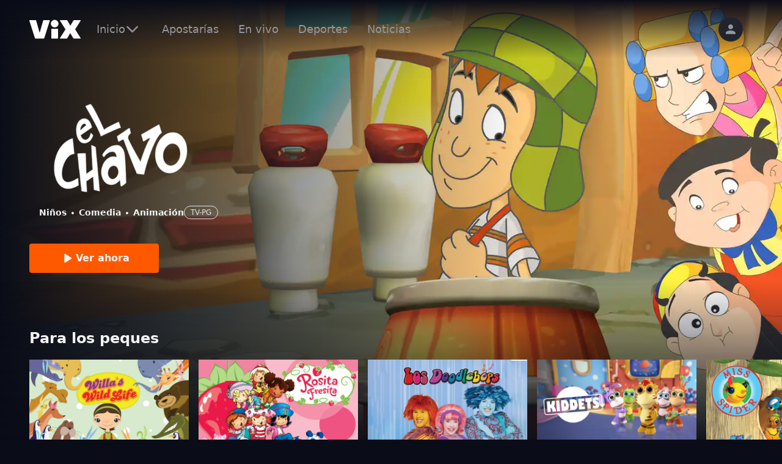

--- FILE ---
content_type: text/html; charset=utf-8
request_url: https://vix.com/es-es/ondemand/kids
body_size: 54455
content:
<!DOCTYPE html><html><head><meta charSet="utf-8" data-next-head=""/><meta name="viewport" content="width=device-width" data-next-head=""/><script async="" src="https://14a2eeef-c9c5-4f5d-a835-3a8579bdea5b.edge.permutive.app/14a2eeef-c9c5-4f5d-a835-3a8579bdea5b-web.js"></script><link rel="canonical" href="https://vix.com/es-es/ondemand/kids" data-next-head=""/><link rel="icon" href="/favicon.ico" data-next-head=""/><title data-next-head="">Ver Kids por ViX</title><link rel="icon" href="/favicon.ico" data-next-head=""/><meta name="title" content="Ver Kids por ViX" data-next-head=""/><meta name="description" content="Disfruta de los contenidos de Kids por ViX. Las mejores series, novelas y películas en Español y gratis." data-next-head=""/><meta name="keywords" content="películas, series y novelas, español, canales, fútbol, deportes" data-next-head=""/><meta name="language" content="spanish" data-next-head=""/><meta name="twitter:site" content="@VIX" data-next-head=""/><meta name="twitter:card" content="summary_large_image" data-next-head=""/><meta name="twitter:title" content="Ver Kids por ViX" data-next-head=""/><meta name="twitter:description" content="Disfruta de los contenidos de Kids por ViX. Las mejores series, novelas y películas en Español y gratis." data-next-head=""/><meta name="twitter:image" content="https://images.vix.com/prd/static/role-defaults/28a2dfcb4bfda268d76bda5c733b0266?tr=w-1200,h-627,f-jpeg" data-next-head=""/><meta name="twitter:image:src" content="https://images.vix.com/prd/static/role-defaults/28a2dfcb4bfda268d76bda5c733b0266?tr=w-1200,h-627,f-jpeg" data-next-head=""/><meta property="og:type" content="website" data-next-head=""/><meta property="fb:app_id" content="323980735700972" data-next-head=""/><meta property="og:site_name" content="VIX" data-next-head=""/><meta property="og:title" content="Ver Kids por ViX" data-next-head=""/><meta property="og:url" content="https://vix.com/es-es/ondemand/kids" data-next-head=""/><meta property="og:description" content="Disfruta de los contenidos de Kids por ViX. Las mejores series, novelas y películas en Español y gratis." data-next-head=""/><meta property="og:image" content="https://images.vix.com/prd/static/role-defaults/28a2dfcb4bfda268d76bda5c733b0266?tr=w-1200,h-627,f-jpeg" data-next-head=""/><meta property="og:image:type" content="image/jpeg" data-next-head=""/><meta property="og:image:width" content="1200" data-next-head=""/><meta property="og:image:height" content="627" data-next-head=""/><meta property="og:locale" content="es" data-next-head=""/><link href="w3.mp.lura.live" rel="dns-prefetch"/><link href="https://w3.mp.lura.live/lura-player/web/4.0.23/lura-player.js" rel="prefetch" as="script"/><link rel="preload" href="https://vix.com/assets/web/_next/static/media/e4af272ccee01ff0-s.p.woff2" as="font" type="font/woff2" crossorigin="anonymous" data-next-font="size-adjust"/><link rel="preload" href="https://vix.com/assets/web/_next/static/css/ec491ddc082c9b5d.css" as="style"/><link rel="preload" href="https://vix.com/assets/web/_next/static/css/6fe4048c36e12f91.css" as="style"/><link rel="preload" href="https://vix.com/assets/web/_next/static/css/065a45aee8045ab7.css" as="style"/><link rel="preload" as="image" imageSrcSet="/assets/externals/logo-white.svg?tr=q-80 1x" data-next-head=""/><link rel="preload" imageSrcSet="https://images.vix.com/prd/hero-portrait/64ea6df00c0a06961037d25d/2afbf054e381ac6187073ad9d0a8da0b?tr=w-414,ar-2-3,q-30 1x, https://images.vix.com/prd/hero-portrait/64ea6df00c0a06961037d25d/2afbf054e381ac6187073ad9d0a8da0b?tr=w-828,ar-2-3,q-30 2x" as="image" media="(max-width: 413.9px)" data-next-head=""/><link rel="preload" imageSrcSet="https://images.vix.com/prd/hero-logo/64ea6dddd253a617e9c14321/edbfa84a59a53c5db9b311978e8ce438" as="image" media="(max-width: 413.9px)" data-next-head=""/><link rel="preload" imageSrcSet="https://images.vix.com/prd/hero-portrait/61fe94d8ba45d4607f7aeaea/de8d26a7832691374b45033efe87a92e?tr=w-414,ar-2-3,q-30 1x, https://images.vix.com/prd/hero-portrait/61fe94d8ba45d4607f7aeaea/de8d26a7832691374b45033efe87a92e?tr=w-828,ar-2-3,q-30 2x" as="image" media="(max-width: 413.9px)" data-next-head=""/><link rel="preload" imageSrcSet="https://images.vix.com/prd/hero-logo/61fe9514ba45d4a44f7aeaee/e5936cc79ff5ffbf9578233d62a42fe5" as="image" media="(max-width: 413.9px)" data-next-head=""/><link rel="preload" imageSrcSet="https://images.vix.com/prd/hero-portrait/6876a329d33896967a0256d3/56a5c0c6706b6c490d3aa08fb06cdf5b?tr=w-414,ar-2-3,q-30 1x, https://images.vix.com/prd/hero-portrait/6876a329d33896967a0256d3/56a5c0c6706b6c490d3aa08fb06cdf5b?tr=w-828,ar-2-3,q-30 2x" as="image" media="(max-width: 413.9px)" data-next-head=""/><link rel="preload" imageSrcSet="https://images.vix.com/prd/hero-logo/66246c83a02190a256a345aa/b3a0ebfa28518f6089ec549538ce50eb" as="image" media="(max-width: 413.9px)" data-next-head=""/><link rel="preload" imageSrcSet="https://images.vix.com/prd/hero-landscape/61fd2462ba45d41ae2756293/412cbdb975932c7703886fe097ebc4f0?tr=w-1920,q-30 1x, https://images.vix.com/prd/hero-landscape/61fd2462ba45d41ae2756293/412cbdb975932c7703886fe097ebc4f0?tr=w-3840,q-30 2x" as="image" media="(min-width: 1440px)" data-next-head=""/><link rel="preload" imageSrcSet="https://images.vix.com/prd/hero-landscape/61fd2462ba45d41ae2756293/412cbdb975932c7703886fe097ebc4f0?tr=w-1440,q-30 1x, https://images.vix.com/prd/hero-landscape/61fd2462ba45d41ae2756293/412cbdb975932c7703886fe097ebc4f0?tr=w-2880,q-30 2x" as="image" media="(min-width: 1280px) and (max-width: 1439.9px)" data-next-head=""/><link rel="preload" imageSrcSet="https://images.vix.com/prd/hero-landscape/61fd2462ba45d41ae2756293/412cbdb975932c7703886fe097ebc4f0?tr=w-1024,q-30 1x, https://images.vix.com/prd/hero-landscape/61fd2462ba45d41ae2756293/412cbdb975932c7703886fe097ebc4f0?tr=w-2048,q-30 2x" as="image" media="(min-width: 1024px) and (max-width: 1279.9px)" data-next-head=""/><link rel="preload" imageSrcSet="https://images.vix.com/prd/hero-landscape/61fd2462ba45d41ae2756293/412cbdb975932c7703886fe097ebc4f0?tr=w-768,q-30 1x, https://images.vix.com/prd/hero-landscape/61fd2462ba45d41ae2756293/412cbdb975932c7703886fe097ebc4f0?tr=w-1536,q-30 2x" as="image" media="(min-width: 768px) and (max-width: 1023.9px)" data-next-head=""/><link rel="preload" imageSrcSet="https://images.vix.com/prd/hero-landscape/61fd2462ba45d41ae2756293/412cbdb975932c7703886fe097ebc4f0?tr=w-600,q-30 1x, https://images.vix.com/prd/hero-landscape/61fd2462ba45d41ae2756293/412cbdb975932c7703886fe097ebc4f0?tr=w-1200,q-30 2x" as="image" media="(min-width: 600px) and (max-width: 767.9px)" data-next-head=""/><link rel="preload" imageSrcSet="https://images.vix.com/prd/hero-portrait/61fd25f4ba45d41b48756576/7603177fb4af75529c0fcbe4503de453?tr=w-414,ar-2-3,q-30 1x, https://images.vix.com/prd/hero-portrait/61fd25f4ba45d41b48756576/7603177fb4af75529c0fcbe4503de453?tr=w-828,ar-2-3,q-30 2x" as="image" media="(max-width: 413.9px)" data-next-head=""/><link rel="preload" imageSrcSet="https://images.vix.com/prd/hero-logo/61fd2825ba45d40ca9756c91/f5121a450ce1c2ded450f2d4531c9b67?tr=w-414,ar-4-3,q-60 1x, https://images.vix.com/prd/hero-logo/61fd2825ba45d40ca9756c91/f5121a450ce1c2ded450f2d4531c9b67?tr=w-828,ar-4-3,q-60 2x" as="image" media="(min-width: 414px)" data-next-head=""/><link rel="preload" imageSrcSet="https://images.vix.com/prd/hero-logo/61fd2825ba45d40ca9756c91/f5121a450ce1c2ded450f2d4531c9b67" as="image" media="(max-width: 413.9px)" data-next-head=""/><script type="application/ld+json" data-next-head="">{
  "@context": "https://schema.org",
  "@type": "BreadcrumbList",
  "itemListElement": [
    {
      "@type": "ListItem",
      "position": 1,
      "name": "ViX",
      "item": "https://vix.com/es-es/"
    },
    {
      "@type": "ListItem",
      "position": 2,
      "name": "On Demand",
      "item": "https://vix.com/es-es/ondemand"
    },
    {
      "@type": "ListItem",
      "position": 3,
      "name": "Kids",
      "item": "https://vix.com/es-es/ondemand/kids"
    }
  ]
}</script><script src="https://cdn.cookielaw.org/scripttemplates/otSDKStub.js" data-document-language="true" type="text/javascript" data-domain-script="e4a8ca73-9e3d-465d-be64-952e5e646ba3" defer=""></script><script>
  ;window.NREUM||(NREUM={});NREUM.init={distributed_tracing:{enabled:true},privacy:{cookies_enabled:true}};

  ;NREUM.loader_config={
    accountID:"3298049",
    trustKey:"3298049",
    agentID:"1128304806",
    licenseKey:"NRJS-18558d4a8ae6b0cf24c",
    applicationID:"1128304806"
  };
  ;NREUM.info={
    beacon:"bam.nr-data.net",
    errorBeacon:"bam.nr-data.net",
    licenseKey:"NRJS-18558d4a8ae6b0cf24c",
    applicationID:"1128304806",
    sa:1
  };
  ;/*! For license information please see nr-loader-spa-1.253.0.min.js.LICENSE.txt */
  (()=>{var e,t,r={234:(e,t,r)=>{"use strict";r.d(t,{P_:()=>m,Mt:()=>b,C5:()=>s,DL:()=>x,OP:()=>N,lF:()=>C,Yu:()=>w,Dg:()=>v,CX:()=>c,GE:()=>E,sU:()=>O});var n=r(8632),o=r(9567);const i={beacon:n.ce.beacon,errorBeacon:n.ce.errorBeacon,licenseKey:void 0,applicationID:void 0,sa:void 0,queueTime:void 0,applicationTime:void 0,ttGuid:void 0,user:void 0,account:void 0,product:void 0,extra:void 0,jsAttributes:{},userAttributes:void 0,atts:void 0,transactionName:void 0,tNamePlain:void 0},a={};function s(e){if(!e)throw new Error("All info objects require an agent identifier!");if(!a[e])throw new Error("Info for ".concat(e," was never set"));return a[e]}function c(e,t){if(!e)throw new Error("All info objects require an agent identifier!");a[e]=(0,o.D)(t,i);const r=(0,n.ek)(e);r&&(r.info=a[e])}const d=e=>{if(!e||"string"!=typeof e)return!1;try{document.createDocumentFragment().querySelector(e)}catch(e){return!1}return!0};var u=r(7056),l=r(50);const f="[data-nr-mask]",h=()=>{const e={mask_selector:"*",block_selector:"[data-nr-block]",mask_input_options:{color:!1,date:!1,"datetime-local":!1,email:!1,month:!1,number:!1,range:!1,search:!1,tel:!1,text:!1,time:!1,url:!1,week:!1,textarea:!1,select:!1,password:!0}};return{feature_flags:[],proxy:{assets:void 0,beacon:void 0},privacy:{cookies_enabled:!0},ajax:{deny_list:void 0,block_internal:!0,enabled:!0,harvestTimeSeconds:10,autoStart:!0},distributed_tracing:{enabled:void 0,exclude_newrelic_header:void 0,cors_use_newrelic_header:void 0,cors_use_tracecontext_headers:void 0,allowed_origins:void 0},session:{domain:void 0,expiresMs:u.oD,inactiveMs:u.Hb},ssl:void 0,obfuscate:void 0,jserrors:{enabled:!0,harvestTimeSeconds:10,autoStart:!0},metrics:{enabled:!0,autoStart:!0},page_action:{enabled:!0,harvestTimeSeconds:30,autoStart:!0},page_view_event:{enabled:!0,autoStart:!0},page_view_timing:{enabled:!0,harvestTimeSeconds:30,long_task:!1,autoStart:!0},session_trace:{enabled:!0,harvestTimeSeconds:10,autoStart:!0},harvest:{tooManyRequestsDelay:60},session_replay:{autoStart:!0,enabled:!1,harvestTimeSeconds:60,preload:!1,sampling_rate:10,error_sampling_rate:100,collect_fonts:!1,inline_images:!1,inline_stylesheet:!0,mask_all_inputs:!0,get mask_text_selector(){return e.mask_selector},set mask_text_selector(t){d(t)?e.mask_selector="".concat(t,",").concat(f):""===t||null===t?e.mask_selector=f:(0,l.Z)("An invalid session_replay.mask_selector was provided. '*' will be used.",t)},get block_class(){return"nr-block"},get ignore_class(){return"nr-ignore"},get mask_text_class(){return"nr-mask"},get block_selector(){return e.block_selector},set block_selector(t){d(t)?e.block_selector+=",".concat(t):""!==t&&(0,l.Z)("An invalid session_replay.block_selector was provided and will not be used",t)},get mask_input_options(){return e.mask_input_options},set mask_input_options(t){t&&"object"==typeof t?e.mask_input_options={...t,password:!0}:(0,l.Z)("An invalid session_replay.mask_input_option was provided and will not be used",t)}},spa:{enabled:!0,harvestTimeSeconds:10,autoStart:!0},soft_navigations:{enabled:!0,harvestTimeSeconds:10,autoStart:!0}}},p={},g="All configuration objects require an agent identifier!";function m(e){if(!e)throw new Error(g);if(!p[e])throw new Error("Configuration for ".concat(e," was never set"));return p[e]}function v(e,t){if(!e)throw new Error(g);p[e]=(0,o.D)(t,h());const r=(0,n.ek)(e);r&&(r.init=p[e])}function b(e,t){if(!e)throw new Error(g);var r=m(e);if(r){for(var n=t.split("."),o=0;o<n.length-1;o++)if("object"!=typeof(r=r[n[o]]))return;r=r[n[n.length-1]]}return r}const y={accountID:void 0,trustKey:void 0,agentID:void 0,licenseKey:void 0,applicationID:void 0,xpid:void 0},A={};function x(e){if(!e)throw new Error("All loader-config objects require an agent identifier!");if(!A[e])throw new Error("LoaderConfig for ".concat(e," was never set"));return A[e]}function E(e,t){if(!e)throw new Error("All loader-config objects require an agent identifier!");A[e]=(0,o.D)(t,y);const r=(0,n.ek)(e);r&&(r.loader_config=A[e])}const w=(0,n.mF)().o;var _=r(385),S=r(6818);const T={buildEnv:S.Re,customTransaction:void 0,disabled:!1,distMethod:S.gF,isolatedBacklog:!1,loaderType:void 0,maxBytes:3e4,offset:Math.floor(_._A?.performance?.timeOrigin||_._A?.performance?.timing?.navigationStart||Date.now()),onerror:void 0,origin:""+_._A.location,ptid:void 0,releaseIds:{},session:void 0,xhrWrappable:"function"==typeof _._A.XMLHttpRequest?.prototype?.addEventListener,version:S.q4,denyList:void 0},R={};function N(e){if(!e)throw new Error("All runtime objects require an agent identifier!");if(!R[e])throw new Error("Runtime for ".concat(e," was never set"));return R[e]}function O(e,t){if(!e)throw new Error("All runtime objects require an agent identifier!");R[e]=(0,o.D)(t,T);const r=(0,n.ek)(e);r&&(r.runtime=R[e])}function C(e){return function(e){try{const t=s(e);return!!t.licenseKey&&!!t.errorBeacon&&!!t.applicationID}catch(e){return!1}}(e)}},9567:(e,t,r)=>{"use strict";r.d(t,{D:()=>o});var n=r(50);function o(e,t){try{if(!e||"object"!=typeof e)return(0,n.Z)("Setting a Configurable requires an object as input");if(!t||"object"!=typeof t)return(0,n.Z)("Setting a Configurable requires a model to set its initial properties");const r=Object.create(Object.getPrototypeOf(t),Object.getOwnPropertyDescriptors(t)),i=0===Object.keys(r).length?e:r;for(let a in i)if(void 0!==e[a])try{Array.isArray(e[a])&&Array.isArray(t[a])?r[a]=Array.from(new Set([...e[a],...t[a]])):"object"==typeof e[a]&&"object"==typeof t[a]?r[a]=o(e[a],t[a]):r[a]=e[a]}catch(e){(0,n.Z)("An error occurred while setting a property of a Configurable",e)}return r}catch(e){(0,n.Z)("An error occured while setting a Configurable",e)}}},6818:(e,t,r)=>{"use strict";r.d(t,{Re:()=>o,gF:()=>i,lF:()=>a,q4:()=>n});const n="1.253.0",o="PROD",i="CDN",a="2.0.0-alpha.11"},385:(e,t,r)=>{"use strict";r.d(t,{FN:()=>c,IF:()=>l,LW:()=>a,Nk:()=>h,Tt:()=>d,_A:()=>i,cv:()=>p,iS:()=>s,il:()=>n,ux:()=>u,v6:()=>o,w1:()=>f});const n="undefined"!=typeof window&&!!window.document,o="undefined"!=typeof WorkerGlobalScope&&("undefined"!=typeof self&&self instanceof WorkerGlobalScope&&self.navigator instanceof WorkerNavigator||"undefined"!=typeof globalThis&&globalThis instanceof WorkerGlobalScope&&globalThis.navigator instanceof WorkerNavigator),i=n?window:"undefined"!=typeof WorkerGlobalScope&&("undefined"!=typeof self&&self instanceof WorkerGlobalScope&&self||"undefined"!=typeof globalThis&&globalThis instanceof WorkerGlobalScope&&globalThis),a="complete"===i?.document?.readyState,s=Boolean("hidden"===i?.document?.visibilityState),c=""+i?.location,d=/iPad|iPhone|iPod/.test(i.navigator?.userAgent),u=d&&"undefined"==typeof SharedWorker,l=(()=>{const e=i.navigator?.userAgent?.match(/Firefox[/\s](\d+\.\d+)/);return Array.isArray(e)&&e.length>=2?+e[1]:0})(),f=Boolean(n&&window.document.documentMode),h=!!i.navigator?.sendBeacon,p=Math.floor(i?.performance?.timeOrigin||i?.performance?.timing?.navigationStart||Date.now())},9907:(e,t,r)=>{"use strict";r.d(t,{A:()=>n});class n{constructor(e){this.contextId=e}}},4938:(e,t,r)=>{"use strict";r.d(t,{v:()=>a});var n=r(8632),o=r(3117),i=r(9907);class a{static contextId="nr@context:".concat(o.a);static contextOriginalId="nr@original:".concat(o.a);static contextWrappedId="nr@wrapped:".concat(a.contextId);static getObservationContextByAgentIdentifier(e){const t=(0,n.fP)();return Object.keys(t?.initializedAgents||{}).indexOf(e)>-1?t.initializedAgents[e].observationContext:void 0}#e=new WeakMap;getCreateContext(e){return this.#e.has(e)||this.#e.set(e,new i.A),this.#e.get(e)}setContext(e,t){return this.#e.set(e,t),this.#e.get(e)}}},1117:(e,t,r)=>{"use strict";r.d(t,{w:()=>i});var n=r(50);const o={agentIdentifier:"",ee:void 0};class i{constructor(e){try{if("object"!=typeof e)return(0,n.Z)("shared context requires an object as input");this.sharedContext={},Object.assign(this.sharedContext,o),Object.entries(e).forEach((e=>{let[t,r]=e;Object.keys(o).includes(t)&&(this.sharedContext[t]=r)}))}catch(e){(0,n.Z)("An error occured while setting SharedContext",e)}}}},8e3:(e,t,r)=>{"use strict";r.d(t,{L:()=>u,R:()=>c});var n=r(2177),o=r(1284),i=r(4322),a=r(3325);const s={};function c(e,t){const r={staged:!1,priority:a.p[t]||0};d(e),s[e].get(t)||s[e].set(t,r)}function d(e){e&&(s[e]||(s[e]=new Map))}function u(){let e=arguments.length>0&&void 0!==arguments[0]?arguments[0]:"",t=arguments.length>1&&void 0!==arguments[1]?arguments[1]:"feature",r=arguments.length>2&&void 0!==arguments[2]&&arguments[2];if(d(e),!e||!s[e].get(t)||r)return c(t);s[e].get(t).staged=!0;const a=[...s[e]];function c(t){const r=e?n.ee.get(e):n.ee,a=i.X.handlers;if(r.backlog&&a){var s=r.backlog[t],c=a[t];if(c){for(var d=0;s&&d<s.length;++d)l(s[d],c);(0,o.D)(c,(function(e,t){(0,o.D)(t,(function(t,r){r[0].on(e,r[1])}))}))}delete a[t],r.backlog[t]=null,r.emit("drain-"+t,[])}}a.every((e=>{let[t,r]=e;return r.staged}))&&(a.sort(((e,t)=>e[1].priority-t[1].priority)),a.forEach((t=>{let[r]=t;s[e].delete(r),c(r)})))}function l(e,t){var r=e[1];(0,o.D)(t[r],(function(t,r){var n=e[0];if(r[0]===n){var o=r[1],i=e[3],a=e[2];o.apply(i,a)}}))}},2177:(e,t,r)=>{"use strict";r.d(t,{ee:()=>c});var n=r(8632),o=r(2210),i=r(234),a=r(9907),s=r(4938);const c=function e(t,r){var n={},d={},l={},f=!1;try{f=16===r.length&&(0,i.OP)(r).isolatedBacklog}catch(e){}var h={on:g,addEventListener:g,removeEventListener:function(e,t){var r=n[e];if(!r)return;for(var o=0;o<r.length;o++)r[o]===t&&r.splice(o,1)},emit:function(e,r,n,o,i){!1!==i&&(i=!0);if(c.aborted&&!o)return;t&&i&&t.emit(e,r,n);for(var a=p(n),s=m(e),u=s.length,l=0;l<u;l++)s[l].apply(a,r);var f=b()[d[e]];f&&f.push([h,e,r,a]);return a},get:v,listeners:m,context:p,buffer:function(e,t){const r=b();if(t=t||"feature",h.aborted)return;Object.entries(e||{}).forEach((e=>{let[n,o]=e;d[o]=t,t in r||(r[t]=[])}))},abort:u,aborted:!1,isBuffering:function(e){return!!b()[d[e]]},debugId:r,backlog:f?{}:t&&"object"==typeof t.backlog?t.backlog:{},observationContextManager:null};return h;function p(e){return e&&e instanceof a.A?e:e?(0,o.X)(e,s.v.contextId,(()=>h.observationContextManager?h.observationContextManager.getCreateContext(e):new a.A(s.v.contextId))):h.observationContextManager?h.observationContextManager.getCreateContext({}):new a.A(s.v.contextId)}function g(e,t){n[e]=m(e).concat(t)}function m(e){return n[e]||[]}function v(t){const r=l[t]=l[t]||e(h,t);return!r.observationContextManager&&h.observationContextManager&&(r.observationContextManager=h.observationContextManager),r}function b(){return h.backlog}}(void 0,"globalEE"),d=(0,n.fP)();function u(){c.aborted=!0,Object.keys(c.backlog).forEach((e=>{delete c.backlog[e]}))}d.ee||(d.ee=c)},5546:(e,t,r)=>{"use strict";r.d(t,{E:()=>n,p:()=>o});var n=r(2177).ee.get("handle");function o(e,t,r,o,i){i?(i.buffer([e],o),i.emit(e,t,r)):(n.buffer([e],o),n.emit(e,t,r))}},4322:(e,t,r)=>{"use strict";r.d(t,{X:()=>i});var n=r(5546);i.on=a;var o=i.handlers={};function i(e,t,r,i){a(i||n.E,o,e,t,r)}function a(e,t,r,o,i){i||(i="feature"),e||(e=n.E);var a=t[i]=t[i]||{};(a[r]=a[r]||[]).push([e,o])}},3239:(e,t,r)=>{"use strict";r.d(t,{bP:()=>s,iz:()=>c,m$:()=>a});var n=r(385);let o=!1,i=!1;try{const e={get passive(){return o=!0,!1},get signal(){return i=!0,!1}};n._A.addEventListener("test",null,e),n._A.removeEventListener("test",null,e)}catch(e){}function a(e,t){return o||i?{capture:!!e,passive:o,signal:t}:!!e}function s(e,t){let r=arguments.length>2&&void 0!==arguments[2]&&arguments[2],n=arguments.length>3?arguments[3]:void 0;window.addEventListener(e,t,a(r,n))}function c(e,t){let r=arguments.length>2&&void 0!==arguments[2]&&arguments[2],n=arguments.length>3?arguments[3]:void 0;document.addEventListener(e,t,a(r,n))}},3117:(e,t,r)=>{"use strict";r.d(t,{a:()=>n});const n=(0,r(4402).Rl)()},4402:(e,t,r)=>{"use strict";r.d(t,{Ht:()=>d,M:()=>c,Rl:()=>a,ky:()=>s});var n=r(385);const o="xxxxxxxx-xxxx-4xxx-yxxx-xxxxxxxxxxxx";function i(e,t){return e?15&e[t]:16*Math.random()|0}function a(){const e=n._A?.crypto||n._A?.msCrypto;let t,r=0;return e&&e.getRandomValues&&(t=e.getRandomValues(new Uint8Array(30))),o.split("").map((e=>"x"===e?i(t,r++).toString(16):"y"===e?(3&i()|8).toString(16):e)).join("")}function s(e){const t=n._A?.crypto||n._A?.msCrypto;let r,o=0;t&&t.getRandomValues&&(r=t.getRandomValues(new Uint8Array(e)));const a=[];for(var s=0;s<e;s++)a.push(i(r,o++).toString(16));return a.join("")}function c(){return s(16)}function d(){return s(32)}},7056:(e,t,r)=>{"use strict";r.d(t,{Bq:()=>n,Hb:()=>a,IK:()=>d,K4:()=>o,oD:()=>i,uT:()=>c,wO:()=>s});const n="NRBA",o="SESSION",i=144e5,a=18e5,s={PAUSE:"session-pause",RESET:"session-reset",RESUME:"session-resume",UPDATE:"session-update"},c={SAME_TAB:"same-tab",CROSS_TAB:"cross-tab"},d={OFF:0,FULL:1,ERROR:2}},7894:(e,t,r)=>{"use strict";function n(){return Math.floor(performance.now())}r.d(t,{z:()=>n})},7243:(e,t,r)=>{"use strict";r.d(t,{e:()=>o});var n=r(385);function o(e){if(0===(e||"").indexOf("data:"))return{protocol:"data"};try{const t=new URL(e,location.href),r={port:t.port,hostname:t.hostname,pathname:t.pathname,search:t.search,protocol:t.protocol.slice(0,t.protocol.indexOf(":")),sameOrigin:t.protocol===n._A?.location?.protocol&&t.host===n._A?.location?.host};return r.port&&""!==r.port||("http:"===t.protocol&&(r.port="80"),"https:"===t.protocol&&(r.port="443")),r.pathname&&""!==r.pathname?r.pathname.startsWith("/")||(r.pathname="/".concat(r.pathname)):r.pathname="/",r}catch(e){return{}}}},50:(e,t,r)=>{"use strict";function n(e,t){"function"==typeof console.warn&&(console.warn("New Relic: ".concat(e)),t&&console.warn(t))}r.d(t,{Z:()=>n})},2825:(e,t,r)=>{"use strict";r.d(t,{N:()=>u,T:()=>l});var n=r(2177),o=r(5546),i=r(3325),a=r(385);const s="newrelic";const c={stn:[i.D.sessionTrace],err:[i.D.jserrors,i.D.metrics],ins:[i.D.pageAction],spa:[i.D.spa,i.D.softNav],sr:[i.D.sessionReplay,i.D.sessionTrace]},d=new Set;function u(e,t){const r=n.ee.get(t);e&&"object"==typeof e&&(d.has(t)||(Object.entries(e).forEach((e=>{let[t,n]=e;c[t]?c[t].forEach((e=>{n?(0,o.p)("feat-"+t,[],void 0,e,r):(0,o.p)("block-"+t,[],void 0,e,r),(0,o.p)("rumresp-"+t,[Boolean(n)],void 0,e,r)})):n&&(0,o.p)("feat-"+t,[],void 0,void 0,r),l[t]=Boolean(n)})),Object.keys(c).forEach((e=>{void 0===l[e]&&(c[e]?.forEach((t=>(0,o.p)("rumresp-"+e,[!1],void 0,t,r))),l[e]=!1)})),d.add(t),function(){let e=arguments.length>0&&void 0!==arguments[0]?arguments[0]:{};try{a._A.dispatchEvent(new CustomEvent(s,{detail:e}))}catch(e){}}({loaded:!0})))}const l={}},2210:(e,t,r)=>{"use strict";r.d(t,{X:()=>o});var n=Object.prototype.hasOwnProperty;function o(e,t,r){if(n.call(e,t))return e[t];var o=r();if(Object.defineProperty&&Object.keys)try{return Object.defineProperty(e,t,{value:o,writable:!0,enumerable:!1}),o}catch(e){}return e[t]=o,o}},7872:(e,t,r)=>{"use strict";function n(e){var t=this;let r=arguments.length>1&&void 0!==arguments[1]?arguments[1]:500,n=arguments.length>2&&void 0!==arguments[2]?arguments[2]:{};const o=n?.leading||!1;let i;return function(){for(var n=arguments.length,a=new Array(n),s=0;s<n;s++)a[s]=arguments[s];o&&void 0===i&&(e.apply(t,a),i=setTimeout((()=>{i=clearTimeout(i)}),r)),o||(clearTimeout(i),i=setTimeout((()=>{e.apply(t,a)}),r))}}function o(e){var t=this;let r=!1;return function(){if(!r){r=!0;for(var n=arguments.length,o=new Array(n),i=0;i<n;i++)o[i]=arguments[i];e.apply(t,o)}}}r.d(t,{D:()=>n,Z:()=>o})},1284:(e,t,r)=>{"use strict";r.d(t,{D:()=>n});const n=(e,t)=>Object.entries(e||{}).map((e=>{let[r,n]=e;return t(r,n)}))},4351:(e,t,r)=>{"use strict";r.d(t,{P:()=>i});var n=r(2177);const o=()=>{const e=new WeakSet;return(t,r)=>{if("object"==typeof r&&null!==r){if(e.has(r))return;e.add(r)}return r}};function i(e){try{return JSON.stringify(e,o())}catch(e){try{n.ee.emit("internal-error",[e])}catch(e){}}}},3960:(e,t,r)=>{"use strict";r.d(t,{KB:()=>a,b2:()=>i});var n=r(3239);function o(){return"undefined"==typeof document||"complete"===document.readyState}function i(e,t){if(o())return e();(0,n.bP)("load",e,t)}function a(e){if(o())return e();(0,n.iz)("DOMContentLoaded",e)}},8632:(e,t,r)=>{"use strict";r.d(t,{EZ:()=>u,ce:()=>i,ek:()=>d,fP:()=>a,gG:()=>l,h5:()=>c,mF:()=>s});var n=r(7894),o=r(385);const i={beacon:"bam.nr-data.net",errorBeacon:"bam.nr-data.net"};function a(){return o._A.NREUM||(o._A.NREUM={}),void 0===o._A.newrelic&&(o._A.newrelic=o._A.NREUM),o._A.NREUM}function s(){let e=a();return e.o||(e.o={ST:o._A.setTimeout,SI:o._A.setImmediate,CT:o._A.clearTimeout,XHR:o._A.XMLHttpRequest,REQ:o._A.Request,EV:o._A.Event,PR:o._A.Promise,MO:o._A.MutationObserver,FETCH:o._A.fetch}),e}function c(e,t){let r=a();r.initializedAgents??={},t.initializedAt={ms:(0,n.z)(),date:new Date},r.initializedAgents[e]=t}function d(e){let t=a();return t.initializedAgents?.[e]}function u(e,t){a()[e]=t}function l(){return function(){let e=a();const t=e.info||{};e.info={beacon:i.beacon,errorBeacon:i.errorBeacon,...t}}(),function(){let e=a();const t=e.init||{};e.init={...t}}(),s(),function(){let e=a();const t=e.loader_config||{};e.loader_config={...t}}(),a()}},7956:(e,t,r)=>{"use strict";r.d(t,{N:()=>o});var n=r(3239);function o(e){let t=arguments.length>1&&void 0!==arguments[1]&&arguments[1],r=arguments.length>2?arguments[2]:void 0,o=arguments.length>3?arguments[3]:void 0;(0,n.iz)("visibilitychange",(function(){if(t)return void("hidden"===document.visibilityState&&e());e(document.visibilityState)}),r,o)}},7806:(e,t,r)=>{"use strict";r.d(t,{em:()=>m,u5:()=>S,QU:()=>N,_L:()=>I,Gm:()=>j,Lg:()=>M,BV:()=>V,Kf:()=>K});var n=r(2177),o=r(4938),i=Object.prototype.hasOwnProperty,a=!1;function s(e,t){return e||(e=n.ee),r.inPlace=function(e,t,n,o,i){n||(n="");const a="-"===n.charAt(0);for(let s=0;s<t.length;s++){const c=t[s],u=e[c];d(u)||(e[c]=r(u,a?c+n:n,o,c,i))}},r.flag=o.v.contextOriginalId,r;function r(t,r,n,a,u){return d(t)?t:(r||(r=""),nrWrapper[o.v.contextOriginalId]=t,function(e,t,r){if(Object.defineProperty&&Object.keys)try{return Object.keys(e).forEach((function(r){Object.defineProperty(t,r,{get:function(){return e[r]},set:function(t){return e[r]=t,t}})})),t}catch(e){c([e],r)}for(var n in e)i.call(e,n)&&(t[n]=e[n])}(t,nrWrapper,e),nrWrapper);function nrWrapper(){var o,i,d,l;try{i=this,o=[...arguments],d="function"==typeof n?n(o,i):n||{}}catch(t){c([t,"",[o,i,a],d],e)}s(r+"start",[o,i,a],d,u);try{return l=t.apply(i,o)}catch(e){throw s(r+"err",[o,i,e],d,u),e}finally{s(r+"end",[o,i,l],d,u)}}}function s(r,n,o,i){if(!a||t){var s=a;a=!0;try{e.emit(r,n,o,t,i)}catch(t){c([t,r,n,o],e)}a=s}}}function c(e,t){t||(t=n.ee);try{t.emit("internal-error",e)}catch(e){}}function d(e){return!(e&&"function"==typeof e&&e.apply&&!e[o.v.contextOriginalId])}var u=r(2210),l=r(385);const f={},h=l._A.XMLHttpRequest,p="addEventListener",g="removeEventListener";function m(e){var t=function(e){return(e||n.ee).get("events")}(e);if(f[t.debugId]++)return t;f[t.debugId]=1;var r=s(t,!0);function i(e){r.inPlace(e,[p,g],"-",a)}function a(e,t){return e[1]}return"getPrototypeOf"in Object&&(l.il&&v(document,i),v(l._A,i),v(h.prototype,i)),t.on(p+"-start",(function(e,t){var n=e[1];if(null!==n&&("function"==typeof n||"object"==typeof n)){var i=(0,u.X)(n,o.v.contextWrappedId,(function(){var e={object:function(){if("function"!=typeof n.handleEvent)return;return n.handleEvent.apply(n,arguments)},function:n}[typeof n];return e?r(e,"fn-",null,e.name||"anonymous"):n}));this.wrapped=e[1]=i}})),t.on(g+"-start",(function(e){e[1]=this.wrapped||e[1]})),t}function v(e,t){let r=e;for(;"object"==typeof r&&!Object.prototype.hasOwnProperty.call(r,p);)r=Object.getPrototypeOf(r);for(var n=arguments.length,o=new Array(n>2?n-2:0),i=2;i<n;i++)o[i-2]=arguments[i];r&&t(r,...o)}var b="fetch-",y=b+"body-",A=["arrayBuffer","blob","json","text","formData"],x=l._A.Request,E=l._A.Response,w="prototype";const _={};function S(e){const t=function(e){return(e||n.ee).get("fetch")}(e);if(!(x&&E&&l._A.fetch))return t;if(_[t.debugId]++)return t;function r(e,r,n){var i=e[r];"function"==typeof i&&(e[r]=function(){var e,r=[...arguments],a={};t.emit(n+"before-start",[r],a),a[o.v.contextId]&&a[o.v.contextId].dt&&(e=a[o.v.contextId].dt);var s=i.apply(this,r);return t.emit(n+"start",[r,e],s),s.then((function(e){return t.emit(n+"end",[null,e],s),e}),(function(e){throw t.emit(n+"end",[e],s),e}))})}return _[t.debugId]=1,A.forEach((e=>{r(x[w],e,y),r(E[w],e,y)})),r(l._A,"fetch",b),t.on(b+"end",(function(e,r){var n=this;if(r){var o=r.headers.get("content-length");null!==o&&(n.rxSize=o),t.emit(b+"done",[null,r],n)}else t.emit(b+"done",[e],n)})),t}const T={},R=["pushState","replaceState"];function N(e){const t=function(e){return(e||n.ee).get("history")}(e);return!l.il||T[t.debugId]++||(T[t.debugId]=1,s(t).inPlace(window.history,R,"-")),t}var O=r(3239);const C={},D=["appendChild","insertBefore","replaceChild"];function I(e){const t=function(e){return(e||n.ee).get("jsonp")}(e);if(!l.il||C[t.debugId])return t;C[t.debugId]=!0;var r=s(t),o=/[?&](?:callback|cb)=([^&#]+)/,i=/(.*)\.([^.]+)/,a=/^(\w+)(\.|$)(.*)$/;function c(e,t){if(!e)return t;const r=e.match(a),n=r[1];return c(r[3],t[n])}return r.inPlace(Node.prototype,D,"dom-"),t.on("dom-start",(function(e){!function(e){if(!e||"string"!=typeof e.nodeName||"script"!==e.nodeName.toLowerCase())return;if("function"!=typeof e.addEventListener)return;var n=(a=e.src,s=a.match(o),s?s[1]:null);var a,s;if(!n)return;var d=function(e){var t=e.match(i);if(t&&t.length>=3)return{key:t[2],parent:c(t[1],window)};return{key:e,parent:window}}(n);if("function"!=typeof d.parent[d.key])return;var u={};function l(){t.emit("jsonp-end",[],u),e.removeEventListener("load",l,(0,O.m$)(!1)),e.removeEventListener("error",f,(0,O.m$)(!1))}function f(){t.emit("jsonp-error",[],u),t.emit("jsonp-end",[],u),e.removeEventListener("load",l,(0,O.m$)(!1)),e.removeEventListener("error",f,(0,O.m$)(!1))}r.inPlace(d.parent,[d.key],"cb-",u),e.addEventListener("load",l,(0,O.m$)(!1)),e.addEventListener("error",f,(0,O.m$)(!1)),t.emit("new-jsonp",[e.src],u)}(e[0])})),t}const P={};function j(e){const t=function(e){return(e||n.ee).get("mutation")}(e);if(!l.il||P[t.debugId])return t;P[t.debugId]=!0;var r=s(t),o=l._A.MutationObserver;return o&&(window.MutationObserver=function(e){return this instanceof o?new o(r(e,"fn-")):o.apply(this,arguments)},MutationObserver.prototype=o.prototype),t}const k={};function M(e){const t=function(e){return(e||n.ee).get("promise")}(e);if(k[t.debugId])return t;k[t.debugId]=!0;var r=t.context,i=s(t),a=l._A.Promise;return a&&function(){function e(r){var n=t.context(),o=i(r,"executor-",n,null,!1);const s=Reflect.construct(a,[o],e);return t.context(s).getCtx=function(){return n},s}l._A.Promise=e,Object.defineProperty(e,"name",{value:"Promise"}),e.toString=function(){return a.toString()},Object.setPrototypeOf(e,a),["all","race"].forEach((function(r){const n=a[r];e[r]=function(e){let o=!1;[...e||[]].forEach((e=>{this.resolve(e).then(a("all"===r),a(!1))}));const i=n.apply(this,arguments);return i;function a(e){return function(){t.emit("propagate",[null,!o],i,!1,!1),o=o||!e}}}})),["resolve","reject"].forEach((function(r){const n=a[r];e[r]=function(e){const r=n.apply(this,arguments);return e!==r&&t.emit("propagate",[e,!0],r,!1,!1),r}})),e.prototype=a.prototype;const n=a.prototype.then;a.prototype.then=function(){var e=this,o=r(e);o.promise=e;for(var a=arguments.length,s=new Array(a),c=0;c<a;c++)s[c]=arguments[c];s[0]=i(s[0],"cb-",o,null,!1),s[1]=i(s[1],"cb-",o,null,!1);const d=n.apply(this,s);return o.nextPromise=d,t.emit("propagate",[e,!0],d,!1,!1),d},a.prototype.then[o.v.contextOriginalId]=n,t.on("executor-start",(function(e){e[0]=i(e[0],"resolve-",this,null,!1),e[1]=i(e[1],"resolve-",this,null,!1)})),t.on("executor-err",(function(e,t,r){e[1](r)})),t.on("cb-end",(function(e,r,n){t.emit("propagate",[n,!0],this.nextPromise,!1,!1)})),t.on("propagate",(function(e,r,n){this.getCtx&&!r||(this.getCtx=function(){if(e instanceof Promise)var r=t.context(e);return r&&r.getCtx?r.getCtx():this})}))}(),t}const H={},L="setTimeout",z="setInterval",U="clearTimeout",F="-start",B="-",q=[L,"setImmediate",z,U,"clearImmediate"];function V(e){const t=function(e){return(e||n.ee).get("timer")}(e);if(H[t.debugId]++)return t;H[t.debugId]=1;var r=s(t);return r.inPlace(l._A,q.slice(0,2),L+B),r.inPlace(l._A,q.slice(2,3),z+B),r.inPlace(l._A,q.slice(3),U+B),t.on(z+F,(function(e,t,n){e[0]=r(e[0],"fn-",null,n)})),t.on(L+F,(function(e,t,n){this.method=n,this.timerDuration=isNaN(e[1])?0:+e[1],e[0]=r(e[0],"fn-",this,n)})),t}var G=r(50);const Z={},W=["open","send"];function K(e){var t=e||n.ee;const r=function(e){return(e||n.ee).get("xhr")}(t);if(Z[r.debugId]++)return r;Z[r.debugId]=1,m(t);var o=s(r),i=l._A.XMLHttpRequest,a=l._A.MutationObserver,c=l._A.Promise,d=l._A.setInterval,u="readystatechange",f=["onload","onerror","onabort","onloadstart","onloadend","onprogress","ontimeout"],h=[],p=l._A.XMLHttpRequest=function(e){const t=new i(e),n=r.context(t);try{r.emit("new-xhr",[t],n),t.addEventListener(u,(a=n,function(){var e=this;e.readyState>3&&!a.resolved&&(a.resolved=!0,r.emit("xhr-resolved",[],e)),o.inPlace(e,f,"fn-",x)}),(0,O.m$)(!1))}catch(e){(0,G.Z)("An error occurred while intercepting XHR",e);try{r.emit("internal-error",[e])}catch(e){}}var a;return t};function g(e,t){o.inPlace(t,["onreadystatechange"],"fn-",x)}if(function(e,t){for(var r in e)t[r]=e[r]}(i,p),p.prototype=i.prototype,o.inPlace(p.prototype,W,"-xhr-",x),r.on("send-xhr-start",(function(e,t){g(e,t),function(e){h.push(e),a&&(v?v.then(A):d?d(A):(b=-b,y.data=b))}(t)})),r.on("open-xhr-start",g),a){var v=c&&c.resolve();if(!d&&!c){var b=1,y=document.createTextNode(b);new a(A).observe(y,{characterData:!0})}}else t.on("fn-end",(function(e){e[0]&&e[0].type===u||A()}));function A(){for(var e=0;e<h.length;e++)g(0,h[e]);h.length&&(h=[])}function x(e,t){return t}return r}},7825:(e,t,r)=>{"use strict";r.d(t,{t:()=>n});const n=r(3325).D.ajax},6660:(e,t,r)=>{"use strict";r.d(t,{t:()=>n});const n=r(3325).D.jserrors},3081:(e,t,r)=>{"use strict";r.d(t,{gF:()=>i,mY:()=>o,t9:()=>n,vz:()=>s,xS:()=>a});const n=r(3325).D.metrics,o="sm",i="cm",a="storeSupportabilityMetrics",s="storeEventMetrics"},4649:(e,t,r)=>{"use strict";r.d(t,{t:()=>n});const n=r(3325).D.pageAction},7633:(e,t,r)=>{"use strict";r.d(t,{t:()=>n});const n=r(3325).D.pageViewEvent},9251:(e,t,r)=>{"use strict";r.d(t,{t:()=>n});const n=r(3325).D.pageViewTiming},7144:(e,t,r)=>{"use strict";r.d(t,{Ef:()=>i,J0:()=>f,Mi:()=>l,Vb:()=>a,Ye:()=>c,fm:()=>d,i9:()=>s,t9:()=>o,u0:()=>u});var n=r(7056);const o=r(3325).D.sessionReplay,i={RECORD:"recordReplay",PAUSE:"pauseReplay"},a=.12,s={DomContentLoaded:0,Load:1,FullSnapshot:2,IncrementalSnapshot:3,Meta:4,Custom:5},c=1e6,d=64e3,u={[n.IK.ERROR]:15e3,[n.IK.FULL]:3e5,[n.IK.OFF]:0},l={RESET:{message:"Session was reset",sm:"Reset"},IMPORT:{message:"Recorder failed to import",sm:"Import"},TOO_MANY:{message:"429: Too Many Requests",sm:"Too-Many"},TOO_BIG:{message:"Payload was too large",sm:"Too-Big"},CROSS_TAB:{message:"Session Entity was set to OFF on another tab",sm:"Cross-Tab"},ENTITLEMENTS:{message:"Session Replay is not allowed and will not be started",sm:"Entitlement"}},f=5e3},3614:(e,t,r)=>{"use strict";r.d(t,{BST_RESOURCE:()=>o,END:()=>s,FEATURE_NAME:()=>n,FN_END:()=>d,FN_START:()=>c,PUSH_STATE:()=>u,RESOURCE:()=>i,START:()=>a});const n=r(3325).D.sessionTrace,o="bstResource",i="resource",a="-start",s="-end",c="fn"+a,d="fn"+s,u="pushState"},6216:(e,t,r)=>{"use strict";r.d(t,{K8:()=>s,QZ:()=>c,cS:()=>i,sE:()=>o,t9:()=>a,vh:()=>d});var n=r(3325);const o=["click","keydown","submit"],i="api",a=n.D.softNav,s={INITIAL_PAGE_LOAD:"",ROUTE_CHANGE:1,UNSPECIFIED:2},c={INTERACTION:1,AJAX:2,CUSTOM_END:3,CUSTOM_TRACER:4},d={IP:"in progress",FIN:"finished",CAN:"cancelled"}},7836:(e,t,r)=>{"use strict";r.d(t,{BODY:()=>E,CB_END:()=>w,CB_START:()=>d,END:()=>x,FEATURE_NAME:()=>o,FETCH:()=>S,FETCH_BODY:()=>v,FETCH_DONE:()=>m,FETCH_START:()=>g,FN_END:()=>c,FN_START:()=>s,INTERACTION:()=>f,INTERACTION_API:()=>u,INTERACTION_EVENTS:()=>i,JSONP_END:()=>b,JSONP_NODE:()=>p,JS_TIME:()=>_,MAX_TIMER_BUDGET:()=>a,REMAINING:()=>l,SPA_NODE:()=>h,START:()=>A,originalSetTimeout:()=>y});var n=r(234);const o=r(3325).D.spa,i=["click","submit","keypress","keydown","keyup","change"],a=999,s="fn-start",c="fn-end",d="cb-start",u="api-ixn-",l="remaining",f="interaction",h="spaNode",p="jsonpNode",g="fetch-start",m="fetch-done",v="fetch-body-",b="jsonp-end",y=n.Yu.ST,A="-start",x="-end",E="-body",w="cb"+x,_="jsTime",S="fetch"},5938:(e,t,r)=>{"use strict";r.d(t,{W:()=>o});var n=r(2177);class o{constructor(e,t,r){this.agentIdentifier=e,this.aggregator=t,this.ee=n.ee.get(e),this.featureName=r,this.blocked=!1}}},8862:(e,t,r)=>{"use strict";r.d(t,{j:()=>x});var n=r(3325),o=r(234),i=r(5546),a=r(2177),s=r(7894),c=r(8e3),d=r(3960),u=r(385),l=r(50),f=r(3081),h=r(8632),p=r(7144);const g=["setErrorHandler","finished","addToTrace","addRelease","addPageAction","setCurrentRouteName","setPageViewName","setCustomAttribute","interaction","noticeError","setUserId","setApplicationVersion","start","recordReplay","pauseReplay",p.Ef.RECORD,p.Ef.PAUSE],m=["setErrorHandler","finished","addToTrace","addRelease"];function v(){const e=(0,h.gG)();g.forEach((t=>{e[t]=function(){for(var r=arguments.length,n=new Array(r),o=0;o<r;o++)n[o]=arguments[o];return function(t){for(var r=arguments.length,n=new Array(r>1?r-1:0),o=1;o<r;o++)n[o-1]=arguments[o];let i=[];return Object.values(e.initializedAgents).forEach((e=>{e.exposed&&e.api[t]&&i.push(e.api[t](...n))})),i.length>1?i:i[0]}(t,...n)}}))}var b=r(2825);const y=e=>{const t=e.startsWith("http");e+="/",r.p=t?e:"https://"+e};let A=!1;function x(e){let t=arguments.length>1&&void 0!==arguments[1]?arguments[1]:{},g=arguments.length>2?arguments[2]:void 0,x=arguments.length>3?arguments[3]:void 0,{init:E,info:w,loader_config:_,runtime:S={loaderType:g},exposed:T=!0}=t;const R=(0,h.gG)();w||(E=R.init,w=R.info,_=R.loader_config),(0,o.Dg)(e.agentIdentifier,E||{}),(0,o.GE)(e.agentIdentifier,_||{}),w.jsAttributes??={},u.v6&&(w.jsAttributes.isWorker=!0),(0,o.CX)(e.agentIdentifier,w);const N=(0,o.P_)(e.agentIdentifier),O=[w.beacon,w.errorBeacon];A||(N.proxy.assets&&(y(N.proxy.assets),O.push(N.proxy.assets)),N.proxy.beacon&&O.push(N.proxy.beacon),v(),(0,h.EZ)("activatedFeatures",b.T),e.runSoftNavOverSpa&&=!0===N.soft_navigations.enabled&&N.feature_flags.includes("soft_nav")),S.denyList=[...N.ajax.deny_list||[],...N.ajax.block_internal?O:[]],(0,o.sU)(e.agentIdentifier,S),void 0===e.api&&(e.api=function(e,t){let h=arguments.length>2&&void 0!==arguments[2]&&arguments[2];t||(0,c.R)(e,"api");const g={};var v=a.ee.get(e),b=v.get("tracer"),y="api-",A=y+"ixn-";function x(t,r,n,i){const a=(0,o.C5)(e);return null===r?delete a.jsAttributes[t]:(0,o.CX)(e,{...a,jsAttributes:{...a.jsAttributes,[t]:r}}),_(y,n,!0,i||null===r?"session":void 0)(t,r)}function E(){}m.forEach((e=>{g[e]=_(y,e,!0,"api")})),g.addPageAction=_(y,"addPageAction",!0,n.D.pageAction),g.setPageViewName=function(t,r){if("string"==typeof t)return"/"!==t.charAt(0)&&(t="/"+t),(0,o.OP)(e).customTransaction=(r||"http://custom.transaction")+t,_(y,"setPageViewName",!0)()},g.setCustomAttribute=function(e,t){let r=arguments.length>2&&void 0!==arguments[2]&&arguments[2];if("string"==typeof e){if(["string","number","boolean"].includes(typeof t)||null===t)return x(e,t,"setCustomAttribute",r);(0,l.Z)("Failed to execute setCustomAttribute.\nNon-null value must be a string, number or boolean type, but a type of <".concat(typeof t,"> was provided."))}else(0,l.Z)("Failed to execute setCustomAttribute.\nName must be a string type, but a type of <".concat(typeof e,"> was provided."))},g.setUserId=function(e){if("string"==typeof e||null===e)return x("enduser.id",e,"setUserId",!0);(0,l.Z)("Failed to execute setUserId.\nNon-null value must be a string type, but a type of <".concat(typeof e,"> was provided."))},g.setApplicationVersion=function(e){if("string"==typeof e||null===e)return x("application.version",e,"setApplicationVersion",!1);(0,l.Z)("Failed to execute setApplicationVersion. Expected <String | null>, but got <".concat(typeof e,">."))},g.start=e=>{try{const t=e?"defined":"undefined";(0,i.p)(f.xS,["API/start/".concat(t,"/called")],void 0,n.D.metrics,v);const r=Object.values(n.D);if(void 0===e)e=r;else{if((e=Array.isArray(e)&&e.length?e:[e]).some((e=>!r.includes(e))))return(0,l.Z)("Invalid feature name supplied. Acceptable feature names are: ".concat(r));e.includes(n.D.pageViewEvent)||e.push(n.D.pageViewEvent)}e.forEach((e=>{v.emit("".concat(e,"-opt-in"))}))}catch(e){(0,l.Z)("An unexpected issue occurred",e)}},g[p.Ef.RECORD]=function(){(0,i.p)(f.xS,["API/recordReplay/called"],void 0,n.D.metrics,v),(0,i.p)(p.Ef.RECORD,[],void 0,n.D.sessionReplay,v)},g[p.Ef.PAUSE]=function(){(0,i.p)(f.xS,["API/pauseReplay/called"],void 0,n.D.metrics,v),(0,i.p)(p.Ef.PAUSE,[],void 0,n.D.sessionReplay,v)},g.interaction=function(e){return(new E).get("object"==typeof e?e:{})};const w=E.prototype={createTracer:function(e,t){var r={},o=this,a="function"==typeof t;return(0,i.p)(f.xS,["API/createTracer/called"],void 0,n.D.metrics,v),h||(0,i.p)(A+"tracer",[(0,s.z)(),e,r],o,n.D.spa,v),function(){if(b.emit((a?"":"no-")+"fn-start",[(0,s.z)(),o,a],r),a)try{return t.apply(this,arguments)}catch(e){throw b.emit("fn-err",[arguments,this,e],r),e}finally{b.emit("fn-end",[(0,s.z)()],r)}}}};function _(e,t,r,o){return function(){return(0,i.p)(f.xS,["API/"+t+"/called"],void 0,n.D.metrics,v),o&&(0,i.p)(e+t,[(0,s.z)(),...arguments],r?null:this,o,v),r?void 0:this}}function S(){r.e(111).then(r.bind(r,7438)).then((t=>{let{setAPI:r}=t;r(e),(0,c.L)(e,"api")})).catch((()=>{(0,l.Z)("Downloading runtime APIs failed..."),(0,c.L)(e,"api",!0)}))}return["actionText","setName","setAttribute","save","ignore","onEnd","getContext","end","get"].forEach((e=>{w[e]=_(A,e,void 0,h?n.D.softNav:n.D.spa)})),g.setCurrentRouteName=h?_(A,"routeName",void 0,n.D.softNav):_(y,"routeName",!0,n.D.spa),g.noticeError=function(e,t){"string"==typeof e&&(e=new Error(e)),(0,i.p)(f.xS,["API/noticeError/called"],void 0,n.D.metrics,v),(0,i.p)("err",[e,(0,s.z)(),!1,t],void 0,n.D.jserrors,v)},u.il?(0,d.b2)((()=>S()),!0):S(),g}(e.agentIdentifier,x,e.runSoftNavOverSpa)),void 0===e.exposed&&(e.exposed=T),A=!0}},1926:(e,t,r)=>{r.nc=(()=>{try{return document?.currentScript?.nonce}catch(e){}return""})()},3325:(e,t,r)=>{"use strict";r.d(t,{D:()=>n,p:()=>o});const n={ajax:"ajax",jserrors:"jserrors",metrics:"metrics",pageAction:"page_action",pageViewEvent:"page_view_event",pageViewTiming:"page_view_timing",sessionReplay:"session_replay",sessionTrace:"session_trace",softNav:"soft_navigations",spa:"spa"},o={[n.pageViewEvent]:1,[n.pageViewTiming]:2,[n.metrics]:3,[n.jserrors]:4,[n.ajax]:5,[n.sessionTrace]:6,[n.pageAction]:7,[n.spa]:8,[n.softNav]:9,[n.sessionReplay]:10}}},n={};function o(e){var t=n[e];if(void 0!==t)return t.exports;var i=n[e]={exports:{}};return r[e](i,i.exports,o),i.exports}o.m=r,o.d=(e,t)=>{for(var r in t)o.o(t,r)&&!o.o(e,r)&&Object.defineProperty(e,r,{enumerable:!0,get:t[r]})},o.f={},o.e=e=>Promise.all(Object.keys(o.f).reduce(((t,r)=>(o.f[r](e,t),t)),[])),o.u=e=>({111:"nr-spa",164:"nr-spa-compressor",433:"nr-spa-recorder"}[e]+"-1.253.0.min.js"),o.o=(e,t)=>Object.prototype.hasOwnProperty.call(e,t),e={},t="NRBA-1.253.0.PROD:",o.l=(r,n,i,a)=>{if(e[r])e[r].push(n);else{var s,c;if(void 0!==i)for(var d=document.getElementsByTagName("script"),u=0;u<d.length;u++){var l=d[u];if(l.getAttribute("src")==r||l.getAttribute("data-webpack")==t+i){s=l;break}}if(!s){c=!0;var f={111:"sha512-9q9mF25YixUzOl0h6A+kYg30MKv1nk2a0Fx09kyCfgOxt8ksjOW/9w2tJczXB75fpHty83UGhg16QZYqH5xGUA==",433:"sha512-XC5+mpqQ2tnT7qrjy10Au+hbjKZi4K7pKsvdzhKOe/fgoYKm7g9W52e22ufe22D4Fsb1Cq7JOEOPkUh+b8tcHA==",164:"sha512-nLe65dhs+GlSH+tKGdqn9vp9IbVkpOl4OifRjps2BSizmhkjfLxjYISHdBIgnzzk0wNwOFpTdheU8TRIq4FPXA=="};(s=document.createElement("script")).charset="utf-8",s.timeout=120,o.nc&&s.setAttribute("nonce",o.nc),s.setAttribute("data-webpack",t+i),s.src=r,0!==s.src.indexOf(window.location.origin+"/")&&(s.crossOrigin="anonymous"),f[a]&&(s.integrity=f[a])}e[r]=[n];var h=(t,n)=>{s.onerror=s.onload=null,clearTimeout(p);var o=e[r];if(delete e[r],s.parentNode&&s.parentNode.removeChild(s),o&&o.forEach((e=>e(n))),t)return t(n)},p=setTimeout(h.bind(null,void 0,{type:"timeout",target:s}),12e4);s.onerror=h.bind(null,s.onerror),s.onload=h.bind(null,s.onload),c&&document.head.appendChild(s)}},o.r=e=>{"undefined"!=typeof Symbol&&Symbol.toStringTag&&Object.defineProperty(e,Symbol.toStringTag,{value:"Module"}),Object.defineProperty(e,"__esModule",{value:!0})},o.p="https://js-agent.newrelic.com/",(()=>{var e={801:0,92:0};o.f.j=(t,r)=>{var n=o.o(e,t)?e[t]:void 0;if(0!==n)if(n)r.push(n[2]);else{var i=new Promise(((r,o)=>n=e[t]=[r,o]));r.push(n[2]=i);var a=o.p+o.u(t),s=new Error;o.l(a,(r=>{if(o.o(e,t)&&(0!==(n=e[t])&&(e[t]=void 0),n)){var i=r&&("load"===r.type?"missing":r.type),a=r&&r.target&&r.target.src;s.message="Loading chunk "+t+" failed.\n("+i+": "+a+")",s.name="ChunkLoadError",s.type=i,s.request=a,n[1](s)}}),"chunk-"+t,t)}};var t=(t,r)=>{var n,i,[a,s,c]=r,d=0;if(a.some((t=>0!==e[t]))){for(n in s)o.o(s,n)&&(o.m[n]=s[n]);if(c)c(o)}for(t&&t(r);d<a.length;d++)i=a[d],o.o(e,i)&&e[i]&&e[i][0](),e[i]=0},r=self["webpackChunk:NRBA-1.253.0.PROD"]=self["webpackChunk:NRBA-1.253.0.PROD"]||[];r.forEach(t.bind(null,0)),r.push=t.bind(null,r.push.bind(r))})(),(()=>{"use strict";o(1926);var e=o(50),t=o(7144),r=o(4938),n=o(4402),i=o(2177);class a{agentIdentifier;observationContext=new r.v;constructor(){let e=arguments.length>0&&void 0!==arguments[0]?arguments[0]:(0,n.ky)(16);this.agentIdentifier=e;i.ee.get(e).observationContext=this.observationContext}#t(t){for(var r=arguments.length,n=new Array(r>1?r-1:0),o=1;o<r;o++)n[o-1]=arguments[o];if("function"==typeof this.api?.[t])return this.api[t](...n);(0,e.Z)("Call to agent api ".concat(t," failed. The API is not currently initialized."))}addPageAction(e,t){return this.#t("addPageAction",e,t)}setPageViewName(e,t){return this.#t("setPageViewName",e,t)}setCustomAttribute(e,t,r){return this.#t("setCustomAttribute",e,t,r)}noticeError(e,t){return this.#t("noticeError",e,t)}setUserId(e){return this.#t("setUserId",e)}setApplicationVersion(e){return this.#t("setApplicationVersion",e)}setErrorHandler(e){return this.#t("setErrorHandler",e)}finished(e){return this.#t("finished",e)}addRelease(e,t){return this.#t("addRelease",e,t)}start(e){return this.#t("start",e)}recordReplay(){return this.#t(t.Ef.RECORD)}pauseReplay(){return this.#t(t.Ef.PAUSE)}addToTrace(e){return this.#t("addToTrace",e)}setCurrentRouteName(e){return this.#t("setCurrentRouteName",e)}interaction(){return this.#t("interaction")}}var s=o(3325),c=o(234);const d=Object.values(s.D);function u(e){const t={};return d.forEach((r=>{t[r]=function(e,t){return!0===(0,c.Mt)(t,"".concat(e,".enabled"))}(r,e)})),t}var l=o(8862);var f=o(8e3),h=o(5938),p=o(3960),g=o(385);const m=e=>g.il&&!0===(0,c.Mt)(e,"privacy.cookies_enabled");function v(e){return c.Yu.MO&&m&&!0===(0,c.Mt)(e,"session_trace.enabled")}function b(e){return!0===(0,c.Mt)(e,"session_replay.preload")&&v(e)}class y extends h.W{constructor(e,t,r){let n=!(arguments.length>3&&void 0!==arguments[3])||arguments[3];super(e,t,r),this.auto=n,this.abortHandler=void 0,this.featAggregate=void 0,this.onAggregateImported=void 0,!1===(0,c.Mt)(this.agentIdentifier,"".concat(this.featureName,".autoStart"))&&(this.auto=!1),this.auto&&(0,f.R)(e,r)}importAggregator(){let t,r=arguments.length>0&&void 0!==arguments[0]?arguments[0]:{};if(this.featAggregate)return;if(!this.auto)return void this.ee.on("".concat(this.featureName,"-opt-in"),(()=>{(0,f.R)(this.agentIdentifier,this.featureName),this.auto=!0,this.importAggregator()}));this.onAggregateImported=new Promise((e=>{t=e}));const n=async()=>{let n;try{if(m(this.agentIdentifier)){const{setupAgentSession:e}=await o.e(111).then(o.bind(o,1656));n=e(this.agentIdentifier)}}catch(t){(0,e.Z)("A problem occurred when starting up session manager. This page will not start or extend any session.",t),this.featureName===s.D.sessionReplay&&this.abortHandler?.()}try{if(!this.#r(this.featureName,n))return(0,f.L)(this.agentIdentifier,this.featureName),void t(!1);const{lazyFeatureLoader:e}=await o.e(111).then(o.bind(o,8582)),{Aggregate:i}=await e(this.featureName,"aggregate");this.featAggregate=new i(this.agentIdentifier,this.aggregator,r),t(!0)}catch(r){(0,e.Z)("Downloading and initializing ".concat(this.featureName," failed..."),r),this.abortHandler?.(),(0,f.L)(this.agentIdentifier,this.featureName,!0),t(!1)}};g.il?(0,p.b2)((()=>n()),!0):n()}#r(e,t){return e!==s.D.sessionReplay||(r=this.agentIdentifier,n=t,!(!v(r)||!n?.isNew&&!n?.state.sessionReplayMode));var r,n}}var A=o(7633);class x extends y{static featureName=A.t;constructor(e,t){let r=!(arguments.length>2&&void 0!==arguments[2])||arguments[2];super(e,t,A.t,r),this.importAggregator()}}var E=o(1117),w=o(1284);class _ extends E.w{constructor(e){super(e),this.aggregatedData={}}store(e,t,r,n,o){var i=this.getBucket(e,t,r,o);return i.metrics=function(e,t){t||(t={count:0});return t.count+=1,(0,w.D)(e,(function(e,r){t[e]=S(r,t[e])})),t}(n,i.metrics),i}merge(e,t,r,n,o){var i=this.getBucket(e,t,n,o);if(i.metrics){var a=i.metrics;a.count+=r.count,(0,w.D)(r,(function(e,t){if("count"!==e){var n=a[e],o=r[e];o&&!o.c?a[e]=S(o.t,n):a[e]=function(e,t){if(!t)return e;t.c||(t=T(t.t));return t.min=Math.min(e.min,t.min),t.max=Math.max(e.max,t.max),t.t+=e.t,t.sos+=e.sos,t.c+=e.c,t}(o,a[e])}}))}else i.metrics=r}storeMetric(e,t,r,n){var o=this.getBucket(e,t,r);return o.stats=S(n,o.stats),o}getBucket(e,t,r,n){this.aggregatedData[e]||(this.aggregatedData[e]={});var o=this.aggregatedData[e][t];return o||(o=this.aggregatedData[e][t]={params:r||{}},n&&(o.custom=n)),o}get(e,t){return t?this.aggregatedData[e]&&this.aggregatedData[e][t]:this.aggregatedData[e]}take(e){for(var t={},r="",n=!1,o=0;o<e.length;o++)t[r=e[o]]=Object.values(this.aggregatedData[r]||{}),t[r].length&&(n=!0),delete this.aggregatedData[r];return n?t:null}}function S(e,t){return null==e?function(e){e?e.c++:e={c:1};return e}(t):t?(t.c||(t=T(t.t)),t.c+=1,t.t+=e,t.sos+=e*e,e>t.max&&(t.max=e),e<t.min&&(t.min=e),t):{t:e}}function T(e){return{t:e,min:e,max:e,sos:e*e,c:1}}var R=o(8632),N=o(4351);var O=o(5546),C=o(7956),D=o(3239),I=o(7894),P=o(9251);class j extends y{static featureName=P.t;constructor(e,t){let r=!(arguments.length>2&&void 0!==arguments[2])||arguments[2];super(e,t,P.t,r),g.il&&((0,C.N)((()=>(0,O.p)("docHidden",[(0,I.z)()],void 0,P.t,this.ee)),!0),(0,D.bP)("pagehide",(()=>(0,O.p)("winPagehide",[(0,I.z)()],void 0,P.t,this.ee))),this.importAggregator())}}var k=o(3081);class M extends y{static featureName=k.t9;constructor(e,t){let r=!(arguments.length>2&&void 0!==arguments[2])||arguments[2];super(e,t,k.t9,r),this.importAggregator()}}var H=o(6660);class L{constructor(e,t,r,n){this.name="UncaughtError",this.message=e,this.sourceURL=t,this.line=r,this.column=n}}class z extends y{static featureName=H.t;#n=new Set;constructor(e,t){let r=!(arguments.length>2&&void 0!==arguments[2])||arguments[2];super(e,t,H.t,r);try{this.removeOnAbort=new AbortController}catch(e){}this.ee.on("fn-err",((e,t,r)=>{this.abortHandler&&!this.#n.has(r)&&(this.#n.add(r),(0,O.p)("err",[this.#o(r),(0,I.z)()],void 0,s.D.jserrors,this.ee))})),this.ee.on("internal-error",(e=>{this.abortHandler&&(0,O.p)("ierr",[this.#o(e),(0,I.z)(),!0],void 0,s.D.jserrors,this.ee)})),g._A.addEventListener("unhandledrejection",(e=>{this.abortHandler&&(0,O.p)("err",[this.#i(e),(0,I.z)(),!1,{unhandledPromiseRejection:1}],void 0,s.D.jserrors,this.ee)}),(0,D.m$)(!1,this.removeOnAbort?.signal)),g._A.addEventListener("error",(e=>{this.abortHandler&&(this.#n.has(e.error)?this.#n.delete(e.error):(0,O.p)("err",[this.#a(e),(0,I.z)()],void 0,s.D.jserrors,this.ee))}),(0,D.m$)(!1,this.removeOnAbort?.signal)),this.abortHandler=this.#s,this.importAggregator()}#s(){this.removeOnAbort?.abort(),this.#n.clear(),this.abortHandler=void 0}#o(e){return e instanceof Error?e:void 0!==e?.message?new L(e.message,e.filename||e.sourceURL,e.lineno||e.line,e.colno||e.col):new L("string"==typeof e?e:(0,N.P)(e))}#i(e){let t="Unhandled Promise Rejection: ";if(e?.reason instanceof Error)try{return e.reason.message=t+e.reason.message,e.reason}catch(t){return e.reason}if(void 0===e.reason)return new L(t);const r=this.#o(e.reason);return r.message=t+r.message,r}#a(e){if(e.error instanceof SyntaxError&&!/:\d+$/.test(e.error.stack?.trim())){const t=new L(e.message,e.filename,e.lineno,e.colno);return t.name=SyntaxError.name,t}return e.error instanceof Error?e.error:new L(e.message,e.filename,e.lineno,e.colno)}}var U=o(2210);let F=1;const B="nr@id";function q(e){const t=typeof e;return!e||"object"!==t&&"function"!==t?-1:e===g._A?0:(0,U.X)(e,B,(function(){return F++}))}function V(e){if("string"==typeof e&&e.length)return e.length;if("object"==typeof e){if("undefined"!=typeof ArrayBuffer&&e instanceof ArrayBuffer&&e.byteLength)return e.byteLength;if("undefined"!=typeof Blob&&e instanceof Blob&&e.size)return e.size;if(!("undefined"!=typeof FormData&&e instanceof FormData))try{return(0,N.P)(e).length}catch(e){return}}}var G=o(7806),Z=o(7243);class W{constructor(e){this.agentIdentifier=e}generateTracePayload(e){if(!this.shouldGenerateTrace(e))return null;var t=(0,c.DL)(this.agentIdentifier);if(!t)return null;var r=(t.accountID||"").toString()||null,o=(t.agentID||"").toString()||null,i=(t.trustKey||"").toString()||null;if(!r||!o)return null;var a=(0,n.M)(),s=(0,n.Ht)(),d=Date.now(),u={spanId:a,traceId:s,timestamp:d};return(e.sameOrigin||this.isAllowedOrigin(e)&&this.useTraceContextHeadersForCors())&&(u.traceContextParentHeader=this.generateTraceContextParentHeader(a,s),u.traceContextStateHeader=this.generateTraceContextStateHeader(a,d,r,o,i)),(e.sameOrigin&&!this.excludeNewrelicHeader()||!e.sameOrigin&&this.isAllowedOrigin(e)&&this.useNewrelicHeaderForCors())&&(u.newrelicHeader=this.generateTraceHeader(a,s,d,r,o,i)),u}generateTraceContextParentHeader(e,t){return"00-"+t+"-"+e+"-01"}generateTraceContextStateHeader(e,t,r,n,o){return o+"@nr=0-1-"+r+"-"+n+"-"+e+"----"+t}generateTraceHeader(e,t,r,n,o,i){if(!("function"==typeof g._A?.btoa))return null;var a={v:[0,1],d:{ty:"Browser",ac:n,ap:o,id:e,tr:t,ti:r}};return i&&n!==i&&(a.d.tk=i),btoa((0,N.P)(a))}shouldGenerateTrace(e){return this.isDtEnabled()&&this.isAllowedOrigin(e)}isAllowedOrigin(e){var t=!1,r={};if((0,c.Mt)(this.agentIdentifier,"distributed_tracing")&&(r=(0,c.P_)(this.agentIdentifier).distributed_tracing),e.sameOrigin)t=!0;else if(r.allowed_origins instanceof Array)for(var n=0;n<r.allowed_origins.length;n++){var o=(0,Z.e)(r.allowed_origins[n]);if(e.hostname===o.hostname&&e.protocol===o.protocol&&e.port===o.port){t=!0;break}}return t}isDtEnabled(){var e=(0,c.Mt)(this.agentIdentifier,"distributed_tracing");return!!e&&!!e.enabled}excludeNewrelicHeader(){var e=(0,c.Mt)(this.agentIdentifier,"distributed_tracing");return!!e&&!!e.exclude_newrelic_header}useNewrelicHeaderForCors(){var e=(0,c.Mt)(this.agentIdentifier,"distributed_tracing");return!!e&&!1!==e.cors_use_newrelic_header}useTraceContextHeadersForCors(){var e=(0,c.Mt)(this.agentIdentifier,"distributed_tracing");return!!e&&!!e.cors_use_tracecontext_headers}}var K=o(7825),X=["load","error","abort","timeout"],Y=X.length,J=c.Yu.REQ,Q=c.Yu.XHR;class ee extends y{static featureName=K.t;constructor(e,t){let r=!(arguments.length>2&&void 0!==arguments[2])||arguments[2];if(super(e,t,K.t,r),(0,c.OP)(e).xhrWrappable){this.dt=new W(e),this.handler=(e,t,r,n)=>(0,O.p)(e,t,r,n,this.ee);try{const e={xmlhttprequest:"xhr",fetch:"fetch",beacon:"beacon"};g._A?.performance?.getEntriesByType("resource").forEach((t=>{if(t.initiatorType in e&&0!==t.responseStatus){const r={status:t.responseStatus},n={rxSize:t.transferSize,duration:Math.floor(t.duration),cbTime:0};te(r,t.name),this.handler("xhr",[r,n,t.startTime,t.responseEnd,e[t.initiatorType]],void 0,s.D.ajax)}}))}catch(e){}(0,G.u5)(this.ee),(0,G.Kf)(this.ee),function(e,t,r,n){function o(e){var t=this;t.totalCbs=0,t.called=0,t.cbTime=0,t.end=E,t.ended=!1,t.xhrGuids={},t.lastSize=null,t.loadCaptureCalled=!1,t.params=this.params||{},t.metrics=this.metrics||{},e.addEventListener("load",(function(r){w(t,e)}),(0,D.m$)(!1)),g.IF||e.addEventListener("progress",(function(e){t.lastSize=e.loaded}),(0,D.m$)(!1))}function i(e){this.params={method:e[0]},te(this,e[1]),this.metrics={}}function a(t,r){var o=(0,c.DL)(e);o.xpid&&this.sameOrigin&&r.setRequestHeader("X-NewRelic-ID",o.xpid);var i=n.generateTracePayload(this.parsedOrigin);if(i){var a=!1;i.newrelicHeader&&(r.setRequestHeader("newrelic",i.newrelicHeader),a=!0),i.traceContextParentHeader&&(r.setRequestHeader("traceparent",i.traceContextParentHeader),i.traceContextStateHeader&&r.setRequestHeader("tracestate",i.traceContextStateHeader),a=!0),a&&(this.dt=i)}}function d(e,r){var n=this.metrics,o=e[0],i=this;if(n&&o){var a=V(o);a&&(n.txSize=a)}this.startTime=(0,I.z)(),this.body=o,this.listener=function(e){try{"abort"!==e.type||i.loadCaptureCalled||(i.params.aborted=!0),("load"!==e.type||i.called===i.totalCbs&&(i.onloadCalled||"function"!=typeof r.onload)&&"function"==typeof i.end)&&i.end(r)}catch(e){try{t.emit("internal-error",[e])}catch(e){}}};for(var s=0;s<Y;s++)r.addEventListener(X[s],this.listener,(0,D.m$)(!1))}function u(e,t,r){this.cbTime+=e,t?this.onloadCalled=!0:this.called+=1,this.called!==this.totalCbs||!this.onloadCalled&&"function"==typeof r.onload||"function"!=typeof this.end||this.end(r)}function l(e,t){var r=""+q(e)+!!t;this.xhrGuids&&!this.xhrGuids[r]&&(this.xhrGuids[r]=!0,this.totalCbs+=1)}function f(e,t){var r=""+q(e)+!!t;this.xhrGuids&&this.xhrGuids[r]&&(delete this.xhrGuids[r],this.totalCbs-=1)}function h(){this.endTime=(0,I.z)()}function p(e,r){r instanceof Q&&"load"===e[0]&&t.emit("xhr-load-added",[e[1],e[2]],r)}function m(e,r){r instanceof Q&&"load"===e[0]&&t.emit("xhr-load-removed",[e[1],e[2]],r)}function v(e,t,r){t instanceof Q&&("onload"===r&&(this.onload=!0),("load"===(e[0]&&e[0].type)||this.onload)&&(this.xhrCbStart=(0,I.z)()))}function b(e,r){this.xhrCbStart&&t.emit("xhr-cb-time",[(0,I.z)()-this.xhrCbStart,this.onload,r],r)}function y(e){var t,r=e[1]||{};if("string"==typeof e[0]?0===(t=e[0]).length&&g.il&&(t=""+g._A.location.href):e[0]&&e[0].url?t=e[0].url:g._A?.URL&&e[0]&&e[0]instanceof URL?t=e[0].href:"function"==typeof e[0].toString&&(t=e[0].toString()),"string"==typeof t&&0!==t.length){t&&(this.parsedOrigin=(0,Z.e)(t),this.sameOrigin=this.parsedOrigin.sameOrigin);var o=n.generateTracePayload(this.parsedOrigin);if(o&&(o.newrelicHeader||o.traceContextParentHeader))if(e[0]&&e[0].headers)s(e[0].headers,o)&&(this.dt=o);else{var i={};for(var a in r)i[a]=r[a];i.headers=new Headers(r.headers||{}),s(i.headers,o)&&(this.dt=o),e.length>1?e[1]=i:e.push(i)}}function s(e,t){var r=!1;return t.newrelicHeader&&(e.set("newrelic",t.newrelicHeader),r=!0),t.traceContextParentHeader&&(e.set("traceparent",t.traceContextParentHeader),t.traceContextStateHeader&&e.set("tracestate",t.traceContextStateHeader),r=!0),r}}function A(e,t){this.params={},this.metrics={},this.startTime=(0,I.z)(),this.dt=t,e.length>=1&&(this.target=e[0]),e.length>=2&&(this.opts=e[1]);var r,n=this.opts||{},o=this.target;"string"==typeof o?r=o:"object"==typeof o&&o instanceof J?r=o.url:g._A?.URL&&"object"==typeof o&&o instanceof URL&&(r=o.href),te(this,r);var i=(""+(o&&o instanceof J&&o.method||n.method||"GET")).toUpperCase();this.params.method=i,this.body=n.body,this.txSize=V(n.body)||0}function x(e,t){var n;this.endTime=(0,I.z)(),this.params||(this.params={}),this.params.status=t?t.status:0,"string"==typeof this.rxSize&&this.rxSize.length>0&&(n=+this.rxSize);var o={txSize:this.txSize,rxSize:n,duration:(0,I.z)()-this.startTime};r("xhr",[this.params,o,this.startTime,this.endTime,"fetch"],this,s.D.ajax)}function E(e){var t=this.params,n=this.metrics;if(!this.ended){this.ended=!0;for(var o=0;o<Y;o++)e.removeEventListener(X[o],this.listener,!1);t.aborted||(n.duration=(0,I.z)()-this.startTime,this.loadCaptureCalled||4!==e.readyState?null==t.status&&(t.status=0):w(this,e),n.cbTime=this.cbTime,r("xhr",[t,n,this.startTime,this.endTime,"xhr"],this,s.D.ajax))}}function w(e,r){e.params.status=r.status;var n=function(e,t){var r=e.responseType;return"json"===r&&null!==t?t:"arraybuffer"===r||"blob"===r||"json"===r?V(e.response):"text"===r||""===r||void 0===r?V(e.responseText):void 0}(r,e.lastSize);if(n&&(e.metrics.rxSize=n),e.sameOrigin){var o=r.getResponseHeader("X-NewRelic-App-Data");o&&((0,O.p)(k.mY,["Ajax/CrossApplicationTracing/Header/Seen"],void 0,s.D.metrics,t),e.params.cat=o.split(", ").pop())}e.loadCaptureCalled=!0}t.on("new-xhr",o),t.on("open-xhr-start",i),t.on("open-xhr-end",a),t.on("send-xhr-start",d),t.on("xhr-cb-time",u),t.on("xhr-load-added",l),t.on("xhr-load-removed",f),t.on("xhr-resolved",h),t.on("addEventListener-end",p),t.on("removeEventListener-end",m),t.on("fn-end",b),t.on("fetch-before-start",y),t.on("fetch-start",A),t.on("fn-start",v),t.on("fetch-done",x)}(e,this.ee,this.handler,this.dt),this.importAggregator()}}}function te(e,t){var r=(0,Z.e)(t),n=e.params||e;n.hostname=r.hostname,n.port=r.port,n.protocol=r.protocol,n.host=r.hostname+":"+r.port,n.pathname=r.pathname,e.parsedOrigin=r,e.sameOrigin=r.sameOrigin}var re=o(3614);const{BST_RESOURCE:ne,RESOURCE:oe,START:ie,END:ae,FEATURE_NAME:se,FN_END:ce,FN_START:de,PUSH_STATE:ue}=re;var le=o(7056);class fe extends y{static featureName=t.t9;constructor(e,r){let n,o=!(arguments.length>2&&void 0!==arguments[2])||arguments[2];super(e,r,t.t9,o);try{n=JSON.parse(localStorage.getItem("".concat(le.Bq,"_").concat(le.K4)))}catch(e){}this.#c(n)?this.#d(n?.sessionReplayMode):this.importAggregator()}#c(e){return e&&(e.sessionReplayMode===le.IK.FULL||e.sessionReplayMode===le.IK.ERROR)||b(this.agentIdentifier)}async#d(e){const{Recorder:t}=await Promise.all([o.e(111),o.e(433)]).then(o.bind(o,4136));this.recorder=new t({mode:e,agentIdentifier:this.agentIdentifier}),this.recorder.startRecording(),this.abortHandler=this.recorder.stopRecording,this.importAggregator({recorder:this.recorder})}}var he=o(7872),pe=o(6216);class ge extends y{static featureName=pe.t9;constructor(e,t){let r=!(arguments.length>2&&void 0!==arguments[2])||arguments[2];if(super(e,t,pe.t9,r),!g.il||!c.Yu.MO)return;const n=(0,G.QU)(this.ee),o=(0,G.em)(this.ee),i=()=>(0,O.p)("newURL",[(0,I.z)(),""+window.location],void 0,this.featureName,this.ee);n.on("pushState-end",i),n.on("replaceState-end",i);try{this.removeOnAbort=new AbortController}catch(e){}(0,D.bP)("popstate",(e=>(0,O.p)("newURL",[e.timeStamp,""+window.location],void 0,this.featureName,this.ee)),!0,this.removeOnAbort?.signal);let a=!1;const s=new c.Yu.MO(((e,t)=>{a||(a=!0,requestAnimationFrame((()=>{(0,O.p)("newDom",[(0,I.z)()],void 0,this.featureName,this.ee),a=!1})))})),d=(0,he.D)((e=>{(0,O.p)("newUIEvent",[e],void 0,this.featureName,this.ee),s.observe(document.body,{attributes:!0,childList:!0,subtree:!0,characterData:!0})}),100,{leading:!0});o.on("fn-start",(e=>{let[t]=e;pe.sE.includes(t?.type)&&d(t)}));for(let e of pe.sE)document.addEventListener(e,(()=>{}));this.abortHandler=function(){this.removeOnAbort?.abort(),s.disconnect(),this.abortHandler=void 0},this.importAggregator({domObserver:s})}}var me=o(7836);const{FEATURE_NAME:ve,START:be,END:ye,BODY:Ae,CB_END:xe,JS_TIME:Ee,FETCH:we,FN_START:_e,CB_START:Se,FN_END:Te}=me;var Re=o(4649);class Ne extends y{static featureName=Re.t;constructor(e,t){let r=!(arguments.length>2&&void 0!==arguments[2])||arguments[2];super(e,t,Re.t,r),this.importAggregator()}}new class extends a{constructor(t,r){super(r),g._A?(this.sharedAggregator=new _({agentIdentifier:this.agentIdentifier}),this.features={},(0,R.h5)(this.agentIdentifier,this),this.desiredFeatures=new Set(t.features||[]),this.desiredFeatures.add(x),this.runSoftNavOverSpa=[...this.desiredFeatures].some((e=>e.featureName===s.D.softNav)),(0,l.j)(this,t,t.loaderType||"agent"),this.run()):(0,e.Z)("Failed to initial the agent. Could not determine the runtime environment.")}get config(){return{info:this.info,init:this.init,loader_config:this.loader_config,runtime:this.runtime}}run(){try{const t=u(this.agentIdentifier),r=[...this.desiredFeatures];r.sort(((e,t)=>s.p[e.featureName]-s.p[t.featureName])),r.forEach((r=>{if(!t[r.featureName]&&r.featureName!==s.D.pageViewEvent)return;if(this.runSoftNavOverSpa&&r.featureName===s.D.spa)return;if(!this.runSoftNavOverSpa&&r.featureName===s.D.softNav)return;const n=function(e){switch(e){case s.D.ajax:return[s.D.jserrors];case s.D.sessionTrace:return[s.D.ajax,s.D.pageViewEvent];case s.D.sessionReplay:return[s.D.sessionTrace];case s.D.pageViewTiming:return[s.D.pageViewEvent];default:return[]}}(r.featureName);n.every((e=>e in this.features))||(0,e.Z)("".concat(r.featureName," is enabled but one or more dependent features has not been initialized (").concat((0,N.P)(n),"). This may cause unintended consequences or missing data...")),this.features[r.featureName]=new r(this.agentIdentifier,this.sharedAggregator)}))}catch(t){(0,e.Z)("Failed to initialize all enabled instrument classes (agent aborted) -",t);for(const e in this.features)this.features[e].abortHandler?.();const r=(0,R.fP)();return delete r.initializedAgents[this.agentIdentifier]?.api,delete r.initializedAgents[this.agentIdentifier]?.features,delete this.sharedAggregator,r.ee?.abort(),delete r.ee?.get(this.agentIdentifier),!1}}}({features:[ee,x,j,class extends y{static featureName=se;constructor(e,t){if(super(e,t,se,!(arguments.length>2&&void 0!==arguments[2])||arguments[2]),!g.il)return;const r=this.ee;let n;(0,G.QU)(r),this.eventsEE=(0,G.em)(r),this.eventsEE.on(de,(function(e,t){this.bstStart=(0,I.z)()})),this.eventsEE.on(ce,(function(e,t){(0,O.p)("bst",[e[0],t,this.bstStart,(0,I.z)()],void 0,s.D.sessionTrace,r)})),r.on(ue+ie,(function(e){this.time=(0,I.z)(),this.startPath=location.pathname+location.hash})),r.on(ue+ae,(function(e){(0,O.p)("bstHist",[location.pathname+location.hash,this.startPath,this.time],void 0,s.D.sessionTrace,r)}));try{n=new PerformanceObserver((e=>{const t=e.getEntries();(0,O.p)(ne,[t],void 0,s.D.sessionTrace,r)})),n.observe({type:oe,buffered:!0})}catch(e){}this.importAggregator({resourceObserver:n})}},fe,M,Ne,z,ge,class extends y{static featureName=ve;constructor(e,t){if(super(e,t,ve,!(arguments.length>2&&void 0!==arguments[2])||arguments[2]),!g.il)return;if(!(0,c.OP)(e).xhrWrappable)return;try{this.removeOnAbort=new AbortController}catch(e){}let r,n=0;const o=this.ee.get("tracer"),i=(0,G._L)(this.ee),a=(0,G.Lg)(this.ee),s=(0,G.BV)(this.ee),d=(0,G.Kf)(this.ee),u=this.ee.get("events"),l=(0,G.u5)(this.ee),f=(0,G.QU)(this.ee),h=(0,G.Gm)(this.ee);function p(e,t){f.emit("newURL",[""+window.location,t])}function m(){n++,r=window.location.hash,this[_e]=(0,I.z)()}function v(){n--,window.location.hash!==r&&p(0,!0);var e=(0,I.z)();this[Ee]=~~this[Ee]+e-this[_e],this[Te]=e}function b(e,t){e.on(t,(function(){this[t]=(0,I.z)()}))}this.ee.on(_e,m),a.on(Se,m),i.on(Se,m),this.ee.on(Te,v),a.on(xe,v),i.on(xe,v),this.ee.buffer([_e,Te,"xhr-resolved"],this.featureName),u.buffer([_e],this.featureName),s.buffer(["setTimeout"+ye,"clearTimeout"+be,_e],this.featureName),d.buffer([_e,"new-xhr","send-xhr"+be],this.featureName),l.buffer([we+be,we+"-done",we+Ae+be,we+Ae+ye],this.featureName),f.buffer(["newURL"],this.featureName),h.buffer([_e],this.featureName),a.buffer(["propagate",Se,xe,"executor-err","resolve"+be],this.featureName),o.buffer([_e,"no-"+_e],this.featureName),i.buffer(["new-jsonp","cb-start","jsonp-error","jsonp-end"],this.featureName),b(l,we+be),b(l,we+"-done"),b(i,"new-jsonp"),b(i,"jsonp-end"),b(i,"cb-start"),f.on("pushState-end",p),f.on("replaceState-end",p),window.addEventListener("hashchange",p,(0,D.m$)(!0,this.removeOnAbort?.signal)),window.addEventListener("load",p,(0,D.m$)(!0,this.removeOnAbort?.signal)),window.addEventListener("popstate",(function(){p(0,n>1)}),(0,D.m$)(!0,this.removeOnAbort?.signal)),this.abortHandler=this.#s,this.importAggregator()}#s(){this.removeOnAbort?.abort(),this.abortHandler=void 0}}],loaderType:"spa"})})()})();
</script><script>
  !function(e,o,n,i){if(!e){e=e||{},window.permutive=e,e.q=[];var t=function(){return([1e7]+-1e3+-4e3+-8e3+-1e11).replace(/[018]/g,function(e){return(e^(window.crypto||window.msCrypto).getRandomValues(new Uint8Array(1))[0]&15>>e/4).toString(16)})};e.config=i||{},e.config.apiKey=o,e.config.workspaceId=n,e.config.environment=e.config.environment||"production",(window.crypto||window.msCrypto)&&(e.config.viewId=t());for(var g=["addon","identify","track","trigger","query","segment","segments","ready","on","once","user","consent"],r=0;r<g.length;r++){var w=g[r];e[w]=function(o){return function(){var n=Array.prototype.slice.call(arguments,0);e.q.push({functionName:o,arguments:n})}}(w)}}}(window.permutive,"f8d4ba3a-8ea1-4850-a144-fc25be0383f8","14a2eeef-c9c5-4f5d-a835-3a8579bdea5b",{"consentRequired": true});
  window.googletag=window.googletag||{},window.googletag.cmd=window.googletag.cmd||[],window.googletag.cmd.push(function(){if(0===window.googletag.pubads().getTargeting("permutive").length){var e=window.localStorage.getItem("_pdfps");window.googletag.pubads().setTargeting("permutive",e?JSON.parse(e):[]);var o=window.localStorage.getItem("permutive-id");o&&(window.googletag.pubads().setTargeting("puid",o),window.googletag.pubads().setTargeting("ptime",Date.now().toString())),window.permutive.config.viewId&&window.googletag.pubads().setTargeting("prmtvvid",window.permutive.config.viewId),window.permutive.config.workspaceId&&window.googletag.pubads().setTargeting("prmtvwid",window.permutive.config.workspaceId)}});
</script><script>
!function(t,e,n,s,a,c,i,o,p){t.AppsFlyerSdkObject=a,t.AF=t.AF||function(){
(t.AF.q=t.AF.q||[]).push([Date.now()].concat(Array.prototype.slice.call(arguments)))},
t.AF.id=t.AF.id||i,t.AF.plugins={},o=e.createElement(n),p=e.getElementsByTagName(n)[0],o.async=1,
o.src="https://websdk.appsflyer.com?"+(c.length>0?"st="+c.split(",").sort().join(",")+"&":"")+(i.length>0?"af_id="+i:""),
p.parentNode.insertBefore(o,p)}(window,document,"script",0,"AF","pba",{pba: {
webAppId: "08214d05-3089-421f-8d61-b90c9026963c"
}})
</script><link rel="stylesheet" href="https://vix.com/assets/web/_next/static/css/ec491ddc082c9b5d.css" data-n-g=""/><link rel="stylesheet" href="https://vix.com/assets/web/_next/static/css/6fe4048c36e12f91.css" data-n-p=""/><link rel="stylesheet" href="https://vix.com/assets/web/_next/static/css/065a45aee8045ab7.css"/><noscript data-n-css=""></noscript><script defer="" noModule="" src="https://vix.com/assets/web/_next/static/chunks/polyfills-42372ed130431b0a.js"></script><script defer="" src="https://vix.com/assets/web/_next/static/chunks/6112-6201de3bf6377525.js"></script><script defer="" src="https://vix.com/assets/web/_next/static/chunks/5881-1adf68f975251561.js"></script><script defer="" src="https://vix.com/assets/web/_next/static/chunks/824-89dee2fcfdeeeb2c.js"></script><script defer="" src="https://vix.com/assets/web/_next/static/chunks/6323-532f169c0c8fdce4.js"></script><script defer="" src="https://vix.com/assets/web/_next/static/chunks/103-0169c9b2c6e362af.js"></script><script defer="" src="https://vix.com/assets/web/_next/static/chunks/4162-0955c2f24e7448d3.js"></script><script defer="" src="https://vix.com/assets/web/_next/static/chunks/uiModules.62a5b1abc303e1a6.js"></script><script src="https://vix.com/assets/web/_next/static/chunks/webpack-285fedd422d25e92.js" defer=""></script><script src="https://vix.com/assets/web/_next/static/chunks/framework-b1a0cc2e5197a1ef.js" defer=""></script><script src="https://vix.com/assets/web/_next/static/chunks/main-9e56ca597701043e.js" defer=""></script><script src="https://vix.com/assets/web/_next/static/chunks/pages/_app-112c451d295d3c36.js" defer=""></script><script src="https://vix.com/assets/web/_next/static/chunks/6853-f967581f57182001.js" defer=""></script><script src="https://vix.com/assets/web/_next/static/chunks/4419-83f4d05b1d31f91a.js" defer=""></script><script src="https://vix.com/assets/web/_next/static/chunks/7298-d9bc827a8b9fdb08.js" defer=""></script><script src="https://vix.com/assets/web/_next/static/chunks/4627-9d5752ae74b77e8c.js" defer=""></script><script src="https://vix.com/assets/web/_next/static/chunks/5475-a17d9d3026f24f1d.js" defer=""></script><script src="https://vix.com/assets/web/_next/static/chunks/pages/%5Blang%5D/%5B...path%5D-21b61e72c1b10523.js" defer=""></script><script src="https://vix.com/assets/web/_next/static/erKJqLfmcuYPzwXC_sZwV/_buildManifest.js" defer=""></script><script src="https://vix.com/assets/web/_next/static/erKJqLfmcuYPzwXC_sZwV/_ssgManifest.js" defer=""></script><style data-styled="" data-styled-version="5.3.5">.bweRMr{background-image:url("[data-uri]");display:-webkit-box;display:-webkit-flex;display:-ms-flexbox;display:flex;height:100%;position:relative;width:100%;}/*!sc*/
data-styled.g2[id="sc-c9e8e39e-0"]{content:"bweRMr,"}/*!sc*/
html,body{margin:0;padding:0;}/*!sc*/
a{color:inherit;-webkit-text-decoration:none;text-decoration:none;}/*!sc*/
*{box-sizing:border-box;}/*!sc*/
*:focus{outline:none;}/*!sc*/
input:autofill{background-color:transparent;background-image:none;-webkit-filter:unset;filter:unset;}/*!sc*/
input:autofill,input:-webkit-autofill-and-obscured,input:-webkit-autofill-strong-password,input:-webkit-autofill-strong-password-viewable{-webkit-text-fill-color:var(--vix-primary-text-color);background-color:transparent;box-shadow:0 0 0 100vh #0A0D18 inset;color:currentColor;-webkit-transition:background-color 60000s 0s,color 60000s 0s;transition:background-color 60000s 0s,color 60000s 0s;}/*!sc*/
input:-internal-autofill-previewed,input:-internal-autofill-selected,input:-webkit-autofill,input:-internal-autofill-previewed:active,input:-internal-autofill-previewed:focus,input:-internal-autofill-previewed:hover,input:-internal-autofill-selected:active,input:-internal-autofill-selected:focus,input:-internal-autofill-selected:hover,input:-webkit-autofill:active,input:-webkit-autofill:focus,input:-webkit-autofill:hover{-webkit-text-fill-color:var(--vix-primary-text-color);background-color:transparent;box-shadow:0 0 0 100vh #0A0D18 inset;color:currentColor;-webkit-transition:background-color 60000s 0s,color 60000s 0s;transition:background-color 60000s 0s,color 60000s 0s;}/*!sc*/
body{background-color:#0A0D18;}/*!sc*/
h2{font-size:1.5rem;line-height:2.5625rem;}/*!sc*/
h3{font-size:1.375rem;line-height:2.3125rem;}/*!sc*/
h4{font-size:1.25rem;line-height:2.125rem;}/*!sc*/
h5{font-size:1.125rem;line-height:1.9375rem;}/*!sc*/
:root{--vix-page-bottom-padding:24px;--vix-page-header-height:48px;--vix-page-horizontal-padding:16px;}/*!sc*/
@media (min-width:768px){:root{--vix-page-bottom-padding:60px;}}/*!sc*/
@media (min-width:600px){:root{--vix-page-header-height:96px;}}/*!sc*/
@media (max-width:950px) and (orientation:landscape){:root{--vix-page-header-height:48px;}}/*!sc*/
@media (min-width:768px){:root{--vix-page-horizontal-padding:38px;}}/*!sc*/
@media (min-width:1024px){:root{--vix-page-horizontal-padding:48px;}}/*!sc*/
@media (min-width:1440px){:root{--vix-page-horizontal-padding:92px;}}/*!sc*/
body{display:grid;-webkit-font-smoothing:antialiased;grid-template-areas:'header' 'main' 'footer';grid-template-rows:max-content auto max-content;grid-template-columns:minmax(0,100%);margin:0 auto;}/*!sc*/
header{grid-area:header;width:100%;}/*!sc*/
main{grid-area:main;}/*!sc*/
footer{grid-area:footer;width:100%;}/*!sc*/
[data-uimodule]:empty{display:none;}/*!sc*/
data-styled.g37[id="sc-global-cozxYr1"]{content:"sc-global-cozxYr1,"}/*!sc*/
.fRSaCY{padding:0 0 22px var(--vix-page-horizontal-padding);font-size:1.125rem;font-weight:600;line-height:1.5rem;}/*!sc*/
@media (min-width:768px){.fRSaCY{padding-bottom:19px;font-size:1.5rem;font-weight:600;line-height:2rem;}}/*!sc*/
data-styled.g705[id="sc-3596e570-1"]{content:"fRSaCY,"}/*!sc*/
.cnwcdF{display:none;}/*!sc*/
data-styled.g706[id="sc-3596e570-2"]{content:"cnwcdF,"}/*!sc*/
</style></head><body><link rel="preload" as="image" imageSrcSet="/assets/externals/logo-white.svg?tr=q-80 1x"/><link rel="preload" as="image" href="/api/icons?color=%23F2F2F2&amp;name=LiveDot&amp;viewBox=0+0+256+256"/><link rel="preload" as="image" href="/api/icons?color=%23F2F2F2&amp;name=Play&amp;viewBox=0+0+256+256"/><link rel="preload" as="image" href="/api/icons?color=%23FF5900&amp;name=ArrowLeft&amp;viewBox=0+0+256+512"/><link rel="preload" as="image" href="/api/icons?color=%23FF5900&amp;name=ArrowRight&amp;viewBox=0+0+256+512"/><div id="__next"><div class="text-concrete flex flex-col min-h-screen overflow-hidden"><div><header class="Header_header__ev9z9"><div class="flex items-center gap-1 sm:gap-4 md:gap-8"><div class="Header_logoWrapper__HzdU4"><a class="Header_logoAnchor__jkGso" href="/"><img alt="Vix Logo | ViX" width="84" height="31" decoding="async" data-nimg="1" style="color:transparent" srcSet="/assets/externals/logo-white.svg?tr=q-80 1x" src="/assets/externals/logo-white.svg?tr=q-80"/></a></div><div class="Header_navigationWrapper__TPm6u"><nav class="
    Header_navigationMain__XuJZM
    
    
  "><ul class="NavigationMain_navList__YRm5o"><li class="NavigationMain_navItem__CBFng"><ul class="
    NavDropdown_navDropdown__Uc1eu
    
    
  "><li class="
    NavDropdown_navItem__Ibxmp
    
  "><button type="button" class="
      NavDropdown_topHamburger__oZlAL
      
      NavDropdown_navButtonBehavior__4aFI7
      NavDropdown_baseButtonStyles__n4nGP
    "><svg class="NavDropdown_icon__uGZvd" viewBox="0 0 256 256" xmlns="http://www.w3.org/2000/svg" xmlns:xlink="http://www.w3.org/1999/xlink"><path d="M42.667 192h170.666C219.2 192 224 187.2 224 181.333c0-5.866-4.8-10.666-10.667-10.666H42.667c-5.867 0-10.667 4.8-10.667 10.666C32 187.2 36.8 192 42.667 192zm0-53.333h170.666c5.867 0 10.667-4.8 10.667-10.667s-4.8-10.667-10.667-10.667H42.667C36.8 117.333 32 122.133 32 128s4.8 10.667 10.667 10.667zM32 74.667c0 5.866 4.8 10.666 10.667 10.666h170.666c5.867 0 10.667-4.8 10.667-10.666C224 68.8 219.2 64 213.333 64H42.667C36.8 64 32 68.8 32 74.667z"></path></svg></button><button type="button" class="
      NavDropdown_topLink__vxW3E
      
      NavDropdown_navButtonBehavior__4aFI7
      NavDropdown_baseButtonStyles__n4nGP
      
    "><span>Inicio</span><svg class="NavDropdown_icon__uGZvd" viewBox="0 0 256 256" xmlns="http://www.w3.org/2000/svg" xmlns:xlink="http://www.w3.org/1999/xlink"><path d="M28.16 94.34C37.06 103.14 108.26 173.54 117.16 182.34C121.16 186.34 127.16 186.34 132.16 182.34C140.96 173.54 211.36 103.14 220.16 94.34C225.4 89.1 225.4 80.59 220.16 75.34C214.91 70.1 206.4 70.1 201.16 75.34C201.16 75.34 201.16 75.34 201.16 75.34C196.02 80.48 170.36 106.14 124.16 152.34C77.96 106.14 52.29 80.48 47.16 75.34C42.16 69.34 33.16 69.34 28.16 75.34C23.16 80.34 23.16 88.34 28.16 94.34Z"></path></svg></button><ul class="
      NavDropdown_navMenu__BQJP5
      
      
    "><li class="
    NavDropdown_navItem__Ibxmp
    
  "><a class="
        NavDropdown_navLink__Qnlp_
        NavDropdown_navButtonBehavior__4aFI7
        NavDropdown_baseButtonStyles__n4nGP
        
      " href="/ondemand">Inicio</a></li><li class="
    NavDropdown_navItem__Ibxmp
    
  "><a class="
        NavDropdown_navLink__Qnlp_
        NavDropdown_navButtonBehavior__4aFI7
        NavDropdown_baseButtonStyles__n4nGP
        
      " href="/ondemand/peliculas">Películas</a></li><li class="
    NavDropdown_navItem__Ibxmp
    
  "><a class="
        NavDropdown_navLink__Qnlp_
        NavDropdown_navButtonBehavior__4aFI7
        NavDropdown_baseButtonStyles__n4nGP
        
      " href="/ondemand/novelas">Novelas</a></li><li class="
    NavDropdown_navItem__Ibxmp
    
  "><a class="
        NavDropdown_navLink__Qnlp_
        NavDropdown_navButtonBehavior__4aFI7
        NavDropdown_baseButtonStyles__n4nGP
        
      " href="/ondemand/series">Series</a></li><li class="
    NavDropdown_navItem__Ibxmp
    
  "><a class="
        NavDropdown_navLink__Qnlp_
        NavDropdown_navButtonBehavior__4aFI7
        NavDropdown_baseButtonStyles__n4nGP
        
      " href="/ondemand/music">Música</a></li><li class="
    NavDropdown_navItem__Ibxmp
    
  "><a class="
        NavDropdown_navLink__Qnlp_
        NavDropdown_navButtonBehavior__4aFI7
        NavDropdown_baseButtonStyles__n4nGP
        
      " href="/ondemand/podcasts">Podcasts</a></li><li class="
    NavDropdown_navItem__Ibxmp
    
  "><a class="
        NavDropdown_navLink__Qnlp_
        NavDropdown_navButtonBehavior__4aFI7
        NavDropdown_baseButtonStyles__n4nGP
        
      " href="/ondemandplus/preview">Premium</a></li><button type="button" class="NavDropdown_closeButton__pyeGQ"><svg viewBox="0 0 256 256" xmlns="http://www.w3.org/2000/svg" xmlns:xlink="http://www.w3.org/1999/xlink"><path d="M220 36c-6-5-15-5-21 0l-71 71-71-71a15 15 0 10-21 21l71 71-71 71a15 15 0 1021 21l71-71 71 71a15 15 0 1021-21l-71-71 71-71c5-6 5-15 0-21z"></path></svg></button></ul></li></ul></li><li class="NavigationMain_navItem__CBFng"><a class="
    NavigationMain_navButtonBehavior__Xbyth
    NavigationMain_baseButtonStyles__xUQ53
    
  " href="/ondemand/apostarias-por-mi">Apostarías</a></li><li class="NavigationMain_navItem__CBFng"><a class="
    NavigationMain_navButtonBehavior__Xbyth
    NavigationMain_baseButtonStyles__xUQ53
    
  " href="/canales">En vivo</a></li><li class="NavigationMain_navItem__CBFng"><a class="
    NavigationMain_navButtonBehavior__Xbyth
    NavigationMain_baseButtonStyles__xUQ53
    
  " href="/deportes">Deportes</a></li><li class="NavigationMain_navItem__CBFng"><a class="
    NavigationMain_navButtonBehavior__Xbyth
    NavigationMain_baseButtonStyles__xUQ53
    
  " href="/noticias">Noticias</a></li></ul></nav></div></div><div class="Header_iconsContainer__meafQ pr-4"><a class="Header_profileButton__Koowb" href="/registro"><svg class="Header_profileIcon___WvZk" viewBox="0 0 256 256" xmlns="http://www.w3.org/2000/svg" xmlns:xlink="http://www.w3.org/1999/xlink"><path d="M169.98 85.07C170.08 61.69 151.14 42.6 127.67 42.4C104.19 42.2 85.1 60.98 85 84.35C84.9 107.73 103.84 126.82 127.31 127.02C150.79 127.22 169.88 108.44 169.98 85.07ZM42.07 189.77C42.06 190.83 42.03 199.29 42.02 200.35C42 206.16 46.76 210.96 52.6 211.01C67.47 211.14 186.45 212.14 201.32 212.26C207.16 212.31 211.96 207.59 211.99 201.77C211.99 200.72 212.02 192.26 212.03 191.2C212.15 163.06 155.59 148.41 127.23 148.17C98.86 147.94 42.19 161.63 42.07 189.77Z"></path></svg></a></div></header></div><div class="flex-grow relative"><div class="OnDemandContainer_kidsProfileBg__lL3fI"></div><div class="OnDemand_wrapper__Pek4W mt-12 mx-0 mb-[74px] md:mb-[110px] sm:mt-24"><h1 class="m-0 relative absolute h-[1px] hidden text-[0] w-[1px] font-bold">VIX</h1><h2 class="m-0 relative absolute h-[1px] hidden text-[0] w-[1px] font-bold">Kids</h2><div style="overflow:initial"><div class=""><section aria-labelledby="hero_carousel0" data-uimodule="hero_carousel0"><div class="relative" role="region" data-testid="scrollable-hero"><div class="relative mb-4 [&amp;&gt;div]:p-[0px] pb:pb-9 sm:pb-0"><div class="px-[var(--vix-page-horizontal-padding)]"><div class="flex space-x-4"><div class="max-w-full relative flex-[0_0_100%]"><div class="w-screen h-[150vw] pb:h-[56.25vw] md:h-[68vh] xxl:h-[80vh] relative" data-testid="hero-card-wrapper"><picture class="inset-x-0 inset-y-0 object-cover pointer-events-none absolute w-full h-[150vw] pb:h-[56.25vw]" data-testid="picture-loader"><source data-testid="picture-loader-source" srcSet="https://images.vix.com/prd/hero-landscape/64ea6de77e75d597217b1c90/040795be837a326039805d3b187d9e8d?tr=w-1920,q-30 1x, https://images.vix.com/prd/hero-landscape/64ea6de77e75d597217b1c90/040795be837a326039805d3b187d9e8d?tr=w-3840,q-30 2x" media="(min-width: 1440px)"/><source data-testid="picture-loader-source" srcSet="https://images.vix.com/prd/hero-landscape/64ea6de77e75d597217b1c90/040795be837a326039805d3b187d9e8d?tr=w-1440,q-30 1x, https://images.vix.com/prd/hero-landscape/64ea6de77e75d597217b1c90/040795be837a326039805d3b187d9e8d?tr=w-2880,q-30 2x" media="(min-width: 1280px)"/><source data-testid="picture-loader-source" srcSet="https://images.vix.com/prd/hero-landscape/64ea6de77e75d597217b1c90/040795be837a326039805d3b187d9e8d?tr=w-1024,q-30 1x, https://images.vix.com/prd/hero-landscape/64ea6de77e75d597217b1c90/040795be837a326039805d3b187d9e8d?tr=w-2048,q-30 2x" media="(min-width: 1024px)"/><source data-testid="picture-loader-source" srcSet="https://images.vix.com/prd/hero-landscape/64ea6de77e75d597217b1c90/040795be837a326039805d3b187d9e8d?tr=w-768,q-30 1x, https://images.vix.com/prd/hero-landscape/64ea6de77e75d597217b1c90/040795be837a326039805d3b187d9e8d?tr=w-1536,q-30 2x" media="(min-width: 768px)"/><source data-testid="picture-loader-source" srcSet="https://images.vix.com/prd/hero-landscape/64ea6de77e75d597217b1c90/040795be837a326039805d3b187d9e8d?tr=w-600,q-30 1x, https://images.vix.com/prd/hero-landscape/64ea6de77e75d597217b1c90/040795be837a326039805d3b187d9e8d?tr=w-1200,q-30 2x" media="(min-width: 600px)"/><source data-testid="picture-loader-source" srcSet="https://images.vix.com/prd/hero-portrait/64ea6df00c0a06961037d25d/2afbf054e381ac6187073ad9d0a8da0b?tr=w-414,ar-2-3,q-30 1x, https://images.vix.com/prd/hero-portrait/64ea6df00c0a06961037d25d/2afbf054e381ac6187073ad9d0a8da0b?tr=w-828,ar-2-3,q-30 2x" media="(min-width: 414px)"/><img class="w-full" alt="Hero Image | ViX" srcSet="https://images.vix.com/prd/hero-portrait/64ea6df00c0a06961037d25d/2afbf054e381ac6187073ad9d0a8da0b?tr=w-414,ar-2-3,q-30 1x, https://images.vix.com/prd/hero-portrait/64ea6df00c0a06961037d25d/2afbf054e381ac6187073ad9d0a8da0b?tr=w-828,ar-2-3,q-30 2x"/></picture><div class="absolute w-[inherit] h-[150vw] pb:h-[57vw] top-0 left-0 CardHero_gradient__qT_2K"></div><button class="absolute w-[inherit] h-[inherit] z-10" type="button" aria-label="hero button"></button><div class="flex flex-col absolute inset-4 justify-end items-center w-full box-border top-0 left-0 pb-10 pb:pb-0
      pb:items-start pb:px-[var(--vix-page-horizontal-padding)] pb:max-w-[65vw] xl:max-w-[50vw] sm:justify-center
      pb:pt-[var(--vix-page-header-height)]"><picture class="inset-x-0 inset-y-0 object-cover pointer-events-none absolute w-[12.5rem] h-[9.375rem] shrink-0 flex relative lg:w-[18.75rem] lg:h-[14.063rem] xxl:h-[18.75rem] xxl:w-[25rem]" data-testid="picture-loader"><source data-testid="picture-loader-source" srcSet="https://images.vix.com/prd/hero-logo/64ea6dddd253a617e9c14321/edbfa84a59a53c5db9b311978e8ce438?tr=w-414,ar-4-3,q-60 1x, https://images.vix.com/prd/hero-logo/64ea6dddd253a617e9c14321/edbfa84a59a53c5db9b311978e8ce438?tr=w-828,ar-4-3,q-60 2x" media="(min-width: 414px)"/><img class="w-full" alt="Hero Logo | ViX" srcSet="https://images.vix.com/prd/hero-logo/64ea6dddd253a617e9c14321/edbfa84a59a53c5db9b311978e8ce438"/></picture><div class="flex flex-wrap items-center gap-4 justify-center pb:justify-start pl-4 pr-4 mx-0 mt-2.5 md:mt-[1.125rem] lg:mt-4 mb-6 md:mb-8 lg:mb-10 CardHero_content__gtoAN"><div class="[&amp;&gt;img:last-child]:hidden [&amp;&gt;img]:mx-2 CardHero_genres__Zq2U5"><span class="capitalize">Niños</span><img alt="LiveDot Icon" class="h-full inline-block mx-[1.125rem]" height="24" src="/api/icons?color=%23F2F2F2&amp;name=LiveDot&amp;viewBox=0+0+256+256" width="4"/><span class="capitalize">Comedia</span><img alt="LiveDot Icon" class="h-full inline-block mx-[1.125rem]" height="24" src="/api/icons?color=%23F2F2F2&amp;name=LiveDot&amp;viewBox=0+0+256+256" width="4"/><span class="capitalize">Animación</span><img alt="LiveDot Icon" class="h-full inline-block mx-[1.125rem]" height="24" src="/api/icons?color=%23F2F2F2&amp;name=LiveDot&amp;viewBox=0+0+256+256" width="4"/></div><mark class="items-center flex justify-center w-max Label_RatingDark__I6Mz8 font-light"><span>TV-PG</span></mark></div><div class="flex items-start gap-6 z-20 !w-auto pb:min-w-[23.75rem] "><button class="Button_primary__h0i_T Button_baseButton__TjR5v flex !w-auto pb:min-w-[12.125rem] md:min-w-[12.5rem] lg:min-w-[13.25rem]" type="button"><img alt="Play Icon" class="h-full [&amp;]:h-fit" height="28" src="/api/icons?color=%23F2F2F2&amp;name=Play&amp;viewBox=0+0+256+256" width="28"/><span>Ver ahora</span></button><button class="Button_secondary__g0rXs Button_baseButton__TjR5v flex !w-auto pb:min-w-[12.125rem] md:min-w-[12.5rem] lg:min-w-[13.25rem]" type="button"></button></div></div></div></div><div class="max-w-full relative flex-[0_0_100%]"><div class="w-screen h-[150vw] pb:h-[56.25vw] md:h-[68vh] xxl:h-[80vh] relative" data-testid="hero-card-wrapper"><picture class="inset-x-0 inset-y-0 object-cover pointer-events-none absolute w-full h-[150vw] pb:h-[56.25vw]" data-testid="picture-loader"><source data-testid="picture-loader-source" srcSet="https://images.vix.com/prd/hero-landscape/61fe94baba45d444eb7ae883/29b193d28988e5a4f6fbb192b902466c?tr=w-1920,q-30 1x, https://images.vix.com/prd/hero-landscape/61fe94baba45d444eb7ae883/29b193d28988e5a4f6fbb192b902466c?tr=w-3840,q-30 2x" media="(min-width: 1440px)"/><source data-testid="picture-loader-source" srcSet="https://images.vix.com/prd/hero-landscape/61fe94baba45d444eb7ae883/29b193d28988e5a4f6fbb192b902466c?tr=w-1440,q-30 1x, https://images.vix.com/prd/hero-landscape/61fe94baba45d444eb7ae883/29b193d28988e5a4f6fbb192b902466c?tr=w-2880,q-30 2x" media="(min-width: 1280px)"/><source data-testid="picture-loader-source" srcSet="https://images.vix.com/prd/hero-landscape/61fe94baba45d444eb7ae883/29b193d28988e5a4f6fbb192b902466c?tr=w-1024,q-30 1x, https://images.vix.com/prd/hero-landscape/61fe94baba45d444eb7ae883/29b193d28988e5a4f6fbb192b902466c?tr=w-2048,q-30 2x" media="(min-width: 1024px)"/><source data-testid="picture-loader-source" srcSet="https://images.vix.com/prd/hero-landscape/61fe94baba45d444eb7ae883/29b193d28988e5a4f6fbb192b902466c?tr=w-768,q-30 1x, https://images.vix.com/prd/hero-landscape/61fe94baba45d444eb7ae883/29b193d28988e5a4f6fbb192b902466c?tr=w-1536,q-30 2x" media="(min-width: 768px)"/><source data-testid="picture-loader-source" srcSet="https://images.vix.com/prd/hero-landscape/61fe94baba45d444eb7ae883/29b193d28988e5a4f6fbb192b902466c?tr=w-600,q-30 1x, https://images.vix.com/prd/hero-landscape/61fe94baba45d444eb7ae883/29b193d28988e5a4f6fbb192b902466c?tr=w-1200,q-30 2x" media="(min-width: 600px)"/><source data-testid="picture-loader-source" srcSet="https://images.vix.com/prd/hero-portrait/61fe94d8ba45d4607f7aeaea/de8d26a7832691374b45033efe87a92e?tr=w-414,ar-2-3,q-30 1x, https://images.vix.com/prd/hero-portrait/61fe94d8ba45d4607f7aeaea/de8d26a7832691374b45033efe87a92e?tr=w-828,ar-2-3,q-30 2x" media="(min-width: 414px)"/><img class="w-full" alt="Hero Image | ViX" srcSet="https://images.vix.com/prd/hero-portrait/61fe94d8ba45d4607f7aeaea/de8d26a7832691374b45033efe87a92e?tr=w-414,ar-2-3,q-30 1x, https://images.vix.com/prd/hero-portrait/61fe94d8ba45d4607f7aeaea/de8d26a7832691374b45033efe87a92e?tr=w-828,ar-2-3,q-30 2x"/></picture><div class="absolute w-[inherit] h-[150vw] pb:h-[57vw] top-0 left-0 CardHero_gradient__qT_2K"></div><button class="absolute w-[inherit] h-[inherit] z-10" type="button" aria-label="hero button"></button><div class="flex flex-col absolute inset-4 justify-end items-center w-full box-border top-0 left-0 pb-10 pb:pb-0
      pb:items-start pb:px-[var(--vix-page-horizontal-padding)] pb:max-w-[65vw] xl:max-w-[50vw] sm:justify-center
      pb:pt-[var(--vix-page-header-height)]"><picture class="inset-x-0 inset-y-0 object-cover pointer-events-none absolute w-[12.5rem] h-[9.375rem] shrink-0 flex relative lg:w-[18.75rem] lg:h-[14.063rem] xxl:h-[18.75rem] xxl:w-[25rem]" data-testid="picture-loader"><source data-testid="picture-loader-source" srcSet="https://images.vix.com/prd/hero-logo/61fe9514ba45d4a44f7aeaee/e5936cc79ff5ffbf9578233d62a42fe5?tr=w-414,ar-4-3,q-60 1x, https://images.vix.com/prd/hero-logo/61fe9514ba45d4a44f7aeaee/e5936cc79ff5ffbf9578233d62a42fe5?tr=w-828,ar-4-3,q-60 2x" media="(min-width: 414px)"/><img class="w-full" alt="Hero Logo | ViX" srcSet="https://images.vix.com/prd/hero-logo/61fe9514ba45d4a44f7aeaee/e5936cc79ff5ffbf9578233d62a42fe5"/></picture><div class="flex flex-wrap items-center gap-4 justify-center pb:justify-start pl-4 pr-4 mx-0 mt-2.5 md:mt-[1.125rem] lg:mt-4 mb-6 md:mb-8 lg:mb-10 CardHero_content__gtoAN"><div class="[&amp;&gt;img:last-child]:hidden [&amp;&gt;img]:mx-2 CardHero_genres__Zq2U5"><span class="capitalize">Niños</span><img alt="LiveDot Icon" class="h-full inline-block mx-[1.125rem]" height="24" src="/api/icons?color=%23F2F2F2&amp;name=LiveDot&amp;viewBox=0+0+256+256" width="4"/><span class="capitalize">Preescolar</span><img alt="LiveDot Icon" class="h-full inline-block mx-[1.125rem]" height="24" src="/api/icons?color=%23F2F2F2&amp;name=LiveDot&amp;viewBox=0+0+256+256" width="4"/><span class="capitalize">Animación</span><img alt="LiveDot Icon" class="h-full inline-block mx-[1.125rem]" height="24" src="/api/icons?color=%23F2F2F2&amp;name=LiveDot&amp;viewBox=0+0+256+256" width="4"/></div><mark class="items-center flex justify-center w-max Label_RatingDark__I6Mz8 font-light"><span>TV-Y</span></mark></div><div class="flex items-start gap-6 z-20 !w-auto pb:min-w-[23.75rem] "><button class="Button_primary__h0i_T Button_baseButton__TjR5v flex !w-auto pb:min-w-[12.125rem] md:min-w-[12.5rem] lg:min-w-[13.25rem]" type="button"><img alt="Play Icon" class="h-full [&amp;]:h-fit" height="28" src="/api/icons?color=%23F2F2F2&amp;name=Play&amp;viewBox=0+0+256+256" width="28"/><span>Ver ahora</span></button><button class="Button_secondary__g0rXs Button_baseButton__TjR5v flex !w-auto pb:min-w-[12.125rem] md:min-w-[12.5rem] lg:min-w-[13.25rem]" type="button"></button></div></div></div></div><div class="max-w-full relative flex-[0_0_100%]"><div class="w-screen h-[150vw] pb:h-[56.25vw] md:h-[68vh] xxl:h-[80vh] relative" data-testid="hero-card-wrapper"><picture class="inset-x-0 inset-y-0 object-cover pointer-events-none absolute w-full h-[150vw] pb:h-[56.25vw]" data-testid="picture-loader"><source data-testid="picture-loader-source" srcSet="https://images.vix.com/prd/hero-landscape/66246c8dccbef47decce79f6/a3c533612b8b01b8d1da9026fad36d71?tr=w-1920,q-30 1x, https://images.vix.com/prd/hero-landscape/66246c8dccbef47decce79f6/a3c533612b8b01b8d1da9026fad36d71?tr=w-3840,q-30 2x" media="(min-width: 1440px)"/><source data-testid="picture-loader-source" srcSet="https://images.vix.com/prd/hero-landscape/66246c8dccbef47decce79f6/a3c533612b8b01b8d1da9026fad36d71?tr=w-1440,q-30 1x, https://images.vix.com/prd/hero-landscape/66246c8dccbef47decce79f6/a3c533612b8b01b8d1da9026fad36d71?tr=w-2880,q-30 2x" media="(min-width: 1280px)"/><source data-testid="picture-loader-source" srcSet="https://images.vix.com/prd/hero-landscape/66246c8dccbef47decce79f6/a3c533612b8b01b8d1da9026fad36d71?tr=w-1024,q-30 1x, https://images.vix.com/prd/hero-landscape/66246c8dccbef47decce79f6/a3c533612b8b01b8d1da9026fad36d71?tr=w-2048,q-30 2x" media="(min-width: 1024px)"/><source data-testid="picture-loader-source" srcSet="https://images.vix.com/prd/hero-landscape/66246c8dccbef47decce79f6/a3c533612b8b01b8d1da9026fad36d71?tr=w-768,q-30 1x, https://images.vix.com/prd/hero-landscape/66246c8dccbef47decce79f6/a3c533612b8b01b8d1da9026fad36d71?tr=w-1536,q-30 2x" media="(min-width: 768px)"/><source data-testid="picture-loader-source" srcSet="https://images.vix.com/prd/hero-landscape/66246c8dccbef47decce79f6/a3c533612b8b01b8d1da9026fad36d71?tr=w-600,q-30 1x, https://images.vix.com/prd/hero-landscape/66246c8dccbef47decce79f6/a3c533612b8b01b8d1da9026fad36d71?tr=w-1200,q-30 2x" media="(min-width: 600px)"/><source data-testid="picture-loader-source" srcSet="https://images.vix.com/prd/hero-portrait/6876a329d33896967a0256d3/56a5c0c6706b6c490d3aa08fb06cdf5b?tr=w-414,ar-2-3,q-30 1x, https://images.vix.com/prd/hero-portrait/6876a329d33896967a0256d3/56a5c0c6706b6c490d3aa08fb06cdf5b?tr=w-828,ar-2-3,q-30 2x" media="(min-width: 414px)"/><img class="w-full" alt="Hero Image | ViX" srcSet="https://images.vix.com/prd/hero-portrait/6876a329d33896967a0256d3/56a5c0c6706b6c490d3aa08fb06cdf5b?tr=w-414,ar-2-3,q-30 1x, https://images.vix.com/prd/hero-portrait/6876a329d33896967a0256d3/56a5c0c6706b6c490d3aa08fb06cdf5b?tr=w-828,ar-2-3,q-30 2x"/></picture><div class="absolute w-[inherit] h-[150vw] pb:h-[57vw] top-0 left-0 CardHero_gradient__qT_2K"></div><button class="absolute w-[inherit] h-[inherit] z-10" type="button" aria-label="hero button"></button><div class="flex flex-col absolute inset-4 justify-end items-center w-full box-border top-0 left-0 pb-10 pb:pb-0
      pb:items-start pb:px-[var(--vix-page-horizontal-padding)] pb:max-w-[65vw] xl:max-w-[50vw] sm:justify-center
      pb:pt-[var(--vix-page-header-height)]"><picture class="inset-x-0 inset-y-0 object-cover pointer-events-none absolute w-[12.5rem] h-[9.375rem] shrink-0 flex relative lg:w-[18.75rem] lg:h-[14.063rem] xxl:h-[18.75rem] xxl:w-[25rem]" data-testid="picture-loader"><source data-testid="picture-loader-source" srcSet="https://images.vix.com/prd/hero-logo/66246c83a02190a256a345aa/b3a0ebfa28518f6089ec549538ce50eb?tr=w-414,ar-4-3,q-60 1x, https://images.vix.com/prd/hero-logo/66246c83a02190a256a345aa/b3a0ebfa28518f6089ec549538ce50eb?tr=w-828,ar-4-3,q-60 2x" media="(min-width: 414px)"/><img class="w-full" alt="Hero Logo | ViX" srcSet="https://images.vix.com/prd/hero-logo/66246c83a02190a256a345aa/b3a0ebfa28518f6089ec549538ce50eb"/></picture><div class="flex flex-wrap items-center gap-4 justify-center pb:justify-start pl-4 pr-4 mx-0 mt-2.5 md:mt-[1.125rem] lg:mt-4 mb-6 md:mb-8 lg:mb-10 CardHero_content__gtoAN"><div class="[&amp;&gt;img:last-child]:hidden [&amp;&gt;img]:mx-2 CardHero_genres__Zq2U5"><span class="capitalize">Niños</span><img alt="LiveDot Icon" class="h-full inline-block mx-[1.125rem]" height="24" src="/api/icons?color=%23F2F2F2&amp;name=LiveDot&amp;viewBox=0+0+256+256" width="4"/><span class="capitalize">Animación</span><img alt="LiveDot Icon" class="h-full inline-block mx-[1.125rem]" height="24" src="/api/icons?color=%23F2F2F2&amp;name=LiveDot&amp;viewBox=0+0+256+256" width="4"/></div><mark class="items-center flex justify-center w-max Label_RatingDark__I6Mz8 font-light"><span>TV-Y7</span></mark></div><div class="flex items-start gap-6 z-20 !w-auto pb:min-w-[23.75rem] "><button class="Button_primary__h0i_T Button_baseButton__TjR5v flex !w-auto pb:min-w-[12.125rem] md:min-w-[12.5rem] lg:min-w-[13.25rem]" type="button"><img alt="Play Icon" class="h-full [&amp;]:h-fit" height="28" src="/api/icons?color=%23F2F2F2&amp;name=Play&amp;viewBox=0+0+256+256" width="28"/><span>Ver ahora</span></button><button class="Button_secondary__g0rXs Button_baseButton__TjR5v flex !w-auto pb:min-w-[12.125rem] md:min-w-[12.5rem] lg:min-w-[13.25rem]" type="button"></button></div></div></div></div><div class="max-w-full relative flex-[0_0_100%]"><div class="w-screen h-[150vw] pb:h-[56.25vw] md:h-[68vh] xxl:h-[80vh] relative" data-testid="hero-card-wrapper"><picture class="inset-x-0 inset-y-0 object-cover pointer-events-none absolute w-full h-[150vw] pb:h-[56.25vw]" data-testid="picture-loader"><source data-testid="picture-loader-source" srcSet="https://images.vix.com/prd/hero-landscape/61fd2462ba45d41ae2756293/412cbdb975932c7703886fe097ebc4f0?tr=w-1920,q-30 1x, https://images.vix.com/prd/hero-landscape/61fd2462ba45d41ae2756293/412cbdb975932c7703886fe097ebc4f0?tr=w-3840,q-30 2x" media="(min-width: 1440px)"/><source data-testid="picture-loader-source" srcSet="https://images.vix.com/prd/hero-landscape/61fd2462ba45d41ae2756293/412cbdb975932c7703886fe097ebc4f0?tr=w-1440,q-30 1x, https://images.vix.com/prd/hero-landscape/61fd2462ba45d41ae2756293/412cbdb975932c7703886fe097ebc4f0?tr=w-2880,q-30 2x" media="(min-width: 1280px)"/><source data-testid="picture-loader-source" srcSet="https://images.vix.com/prd/hero-landscape/61fd2462ba45d41ae2756293/412cbdb975932c7703886fe097ebc4f0?tr=w-1024,q-30 1x, https://images.vix.com/prd/hero-landscape/61fd2462ba45d41ae2756293/412cbdb975932c7703886fe097ebc4f0?tr=w-2048,q-30 2x" media="(min-width: 1024px)"/><source data-testid="picture-loader-source" srcSet="https://images.vix.com/prd/hero-landscape/61fd2462ba45d41ae2756293/412cbdb975932c7703886fe097ebc4f0?tr=w-768,q-30 1x, https://images.vix.com/prd/hero-landscape/61fd2462ba45d41ae2756293/412cbdb975932c7703886fe097ebc4f0?tr=w-1536,q-30 2x" media="(min-width: 768px)"/><source data-testid="picture-loader-source" srcSet="https://images.vix.com/prd/hero-landscape/61fd2462ba45d41ae2756293/412cbdb975932c7703886fe097ebc4f0?tr=w-600,q-30 1x, https://images.vix.com/prd/hero-landscape/61fd2462ba45d41ae2756293/412cbdb975932c7703886fe097ebc4f0?tr=w-1200,q-30 2x" media="(min-width: 600px)"/><source data-testid="picture-loader-source" srcSet="https://images.vix.com/prd/hero-portrait/61fd25f4ba45d41b48756576/7603177fb4af75529c0fcbe4503de453?tr=w-414,ar-2-3,q-30 1x, https://images.vix.com/prd/hero-portrait/61fd25f4ba45d41b48756576/7603177fb4af75529c0fcbe4503de453?tr=w-828,ar-2-3,q-30 2x" media="(min-width: 414px)"/><img class="w-full" alt="Hero Image | ViX" srcSet="https://images.vix.com/prd/hero-portrait/61fd25f4ba45d41b48756576/7603177fb4af75529c0fcbe4503de453?tr=w-414,ar-2-3,q-30 1x, https://images.vix.com/prd/hero-portrait/61fd25f4ba45d41b48756576/7603177fb4af75529c0fcbe4503de453?tr=w-828,ar-2-3,q-30 2x"/></picture><div class="absolute w-[inherit] h-[150vw] pb:h-[57vw] top-0 left-0 CardHero_gradient__qT_2K"></div><button class="absolute w-[inherit] h-[inherit] z-10" type="button" aria-label="hero button"></button><div class="flex flex-col absolute inset-4 justify-end items-center w-full box-border top-0 left-0 pb-10 pb:pb-0
      pb:items-start pb:px-[var(--vix-page-horizontal-padding)] pb:max-w-[65vw] xl:max-w-[50vw] sm:justify-center
      pb:pt-[var(--vix-page-header-height)]"><picture class="inset-x-0 inset-y-0 object-cover pointer-events-none absolute w-[12.5rem] h-[9.375rem] shrink-0 flex relative lg:w-[18.75rem] lg:h-[14.063rem] xxl:h-[18.75rem] xxl:w-[25rem]" data-testid="picture-loader"><source data-testid="picture-loader-source" srcSet="https://images.vix.com/prd/hero-logo/61fd2825ba45d40ca9756c91/f5121a450ce1c2ded450f2d4531c9b67?tr=w-414,ar-4-3,q-60 1x, https://images.vix.com/prd/hero-logo/61fd2825ba45d40ca9756c91/f5121a450ce1c2ded450f2d4531c9b67?tr=w-828,ar-4-3,q-60 2x" media="(min-width: 414px)"/><img class="w-full" alt="Hero Logo | ViX" srcSet="https://images.vix.com/prd/hero-logo/61fd2825ba45d40ca9756c91/f5121a450ce1c2ded450f2d4531c9b67"/></picture><div class="flex flex-wrap items-center gap-4 justify-center pb:justify-start pl-4 pr-4 mx-0 mt-2.5 md:mt-[1.125rem] lg:mt-4 mb-6 md:mb-8 lg:mb-10 CardHero_content__gtoAN"><div class="[&amp;&gt;img:last-child]:hidden [&amp;&gt;img]:mx-2 CardHero_genres__Zq2U5"><span class="capitalize">Niños</span><img alt="LiveDot Icon" class="h-full inline-block mx-[1.125rem]" height="24" src="/api/icons?color=%23F2F2F2&amp;name=LiveDot&amp;viewBox=0+0+256+256" width="4"/><span class="capitalize">Animación</span><img alt="LiveDot Icon" class="h-full inline-block mx-[1.125rem]" height="24" src="/api/icons?color=%23F2F2F2&amp;name=LiveDot&amp;viewBox=0+0+256+256" width="4"/><span class="capitalize">Criaturas</span><img alt="LiveDot Icon" class="h-full inline-block mx-[1.125rem]" height="24" src="/api/icons?color=%23F2F2F2&amp;name=LiveDot&amp;viewBox=0+0+256+256" width="4"/></div><mark class="items-center flex justify-center w-max Label_RatingDark__I6Mz8 font-light"><span>TV-G</span></mark></div><div class="flex items-start gap-6 z-20 !w-auto pb:min-w-[23.75rem] "><button class="Button_primary__h0i_T Button_baseButton__TjR5v flex !w-auto pb:min-w-[12.125rem] md:min-w-[12.5rem] lg:min-w-[13.25rem]" type="button"><img alt="Play Icon" class="h-full [&amp;]:h-fit" height="28" src="/api/icons?color=%23F2F2F2&amp;name=Play&amp;viewBox=0+0+256+256" width="28"/><span>Ver ahora</span></button><button class="Button_secondary__g0rXs Button_baseButton__TjR5v flex !w-auto pb:min-w-[12.125rem] md:min-w-[12.5rem] lg:min-w-[13.25rem]" type="button"></button></div></div></div></div></div></div><button type="button" class="items-center bg-[rgba(33,36,46,0.95)] cursor-pointer h-14 justify-center touch-manipulation hidden pb:block z-[3] px-2 py-4 border-0 before:w-[9px] pb:w-[38px] absolute -translate-y-2/4 top-2/4 left-0 rounded-[0_12px_12px_0] !hidden"><img alt="ArrowLeft Icon" class="h-full h-6 w-6" height="24" src="/api/icons?color=%23FF5900&amp;name=ArrowLeft&amp;viewBox=0+0+256+512" width="24"/></button><button type="button" class="items-center bg-[rgba(33,36,46,0.95)] cursor-pointer h-14 justify-center touch-manipulation hidden pb:block z-[3] px-2 py-4 border-0 before:w-[9px] pb:w-[38px] absolute -translate-y-2/4 top-2/4 right-0 rounded-[12px_0_0_12px] !hidden"><img alt="ArrowRight Icon" class="h-full h-6 w-6" height="24" src="/api/icons?color=%23FF5900&amp;name=ArrowRight&amp;viewBox=0+0+256+512" width="24"/></button><div class="flex items-center gap-2 sm:gap-4 xxl:gap-5 justify-center absolute w-full bottom-2 sm:-bottom-6"></div></div></div></section></div><div class=""><section aria-labelledby="video_carousel1" data-uimodule="video_carousel1"><h2 class="m-0 relative sc-3596e570-1 fRSaCY">Para los peques</h2><div class="relative" role="region"><div class="relative mb-4"><div class="px-[var(--vix-page-horizontal-padding)]"><div class="flex space-x-4"><div class="max-w-full relative flex-[0_0_auto]"><h3 class="m-0 relative sc-3596e570-2 cnwcdF">La Fauna De Fanny</h3><a class="block h-[154px] w-[273px] sm:h-[124px] sm:w-[220px] md:h-[147px] md:w-[261px] xl:h-[171px] xl:w-[304px] tv:h-[174px] tv:w-[309px] first:ml-0" href="/detail/series-2336"><span class="sc-c9e8e39e-0 bweRMr"><img alt="La Fauna De Fanny | ViX" loading="lazy" decoding="async" data-nimg="fill" style="position:absolute;height:100%;width:100%;left:0;top:0;right:0;bottom:0;object-fit:cover;color:transparent;background-size:cover;background-position:50% 50%;background-repeat:no-repeat;background-image:url(&quot;data:image/svg+xml;charset=utf-8,%3Csvg xmlns=&#x27;http://www.w3.org/2000/svg&#x27; %3E%3Cfilter id=&#x27;b&#x27; color-interpolation-filters=&#x27;sRGB&#x27;%3E%3CfeGaussianBlur stdDeviation=&#x27;20&#x27;/%3E%3CfeColorMatrix values=&#x27;1 0 0 0 0 0 1 0 0 0 0 0 1 0 0 0 0 0 100 -1&#x27; result=&#x27;s&#x27;/%3E%3CfeFlood x=&#x27;0&#x27; y=&#x27;0&#x27; width=&#x27;100%25&#x27; height=&#x27;100%25&#x27;/%3E%3CfeComposite operator=&#x27;out&#x27; in=&#x27;s&#x27;/%3E%3CfeComposite in2=&#x27;SourceGraphic&#x27;/%3E%3CfeGaussianBlur stdDeviation=&#x27;20&#x27;/%3E%3C/filter%3E%3Cimage width=&#x27;100%25&#x27; height=&#x27;100%25&#x27; x=&#x27;0&#x27; y=&#x27;0&#x27; preserveAspectRatio=&#x27;xMidYMid slice&#x27; style=&#x27;filter: url(%23b);&#x27; href=&#x27;[data-uri]&#x27;/%3E%3C/svg%3E&quot;)" sizes="100vw" srcSet="https://images.vix.com/prd/videos/video:mcp:3977144/09722d1029f4d318856f4b11424b95a2?tr=w-1080,h-608,q-80&amp;w=414 414w, https://images.vix.com/prd/videos/video:mcp:3977144/09722d1029f4d318856f4b11424b95a2?tr=w-1080,h-608,q-80&amp;w=768 768w, https://images.vix.com/prd/videos/video:mcp:3977144/09722d1029f4d318856f4b11424b95a2?tr=w-1080,h-608,q-80&amp;w=1024 1024w, https://images.vix.com/prd/videos/video:mcp:3977144/09722d1029f4d318856f4b11424b95a2?tr=w-1080,h-608,q-80&amp;w=1280 1280w, https://images.vix.com/prd/videos/video:mcp:3977144/09722d1029f4d318856f4b11424b95a2?tr=w-1080,h-608,q-80&amp;w=1440 1440w, https://images.vix.com/prd/videos/video:mcp:3977144/09722d1029f4d318856f4b11424b95a2?tr=w-1080,h-608,q-80&amp;w=1920 1920w" src="https://images.vix.com/prd/videos/video:mcp:3977144/09722d1029f4d318856f4b11424b95a2?tr=w-1080,h-608,q-80&amp;w=1920"/></span></a></div><div class="max-w-full relative flex-[0_0_auto]"><h3 class="m-0 relative sc-3596e570-2 cnwcdF">Rosita Fresita</h3><a class="block h-[154px] w-[273px] sm:h-[124px] sm:w-[220px] md:h-[147px] md:w-[261px] xl:h-[171px] xl:w-[304px] tv:h-[174px] tv:w-[309px] first:ml-0" href="/detail/series-3522"><span class="sc-c9e8e39e-0 bweRMr"><img alt="Rosita Fresita | ViX" loading="lazy" decoding="async" data-nimg="fill" style="position:absolute;height:100%;width:100%;left:0;top:0;right:0;bottom:0;object-fit:cover;color:transparent;background-size:cover;background-position:50% 50%;background-repeat:no-repeat;background-image:url(&quot;data:image/svg+xml;charset=utf-8,%3Csvg xmlns=&#x27;http://www.w3.org/2000/svg&#x27; %3E%3Cfilter id=&#x27;b&#x27; color-interpolation-filters=&#x27;sRGB&#x27;%3E%3CfeGaussianBlur stdDeviation=&#x27;20&#x27;/%3E%3CfeColorMatrix values=&#x27;1 0 0 0 0 0 1 0 0 0 0 0 1 0 0 0 0 0 100 -1&#x27; result=&#x27;s&#x27;/%3E%3CfeFlood x=&#x27;0&#x27; y=&#x27;0&#x27; width=&#x27;100%25&#x27; height=&#x27;100%25&#x27;/%3E%3CfeComposite operator=&#x27;out&#x27; in=&#x27;s&#x27;/%3E%3CfeComposite in2=&#x27;SourceGraphic&#x27;/%3E%3CfeGaussianBlur stdDeviation=&#x27;20&#x27;/%3E%3C/filter%3E%3Cimage width=&#x27;100%25&#x27; height=&#x27;100%25&#x27; x=&#x27;0&#x27; y=&#x27;0&#x27; preserveAspectRatio=&#x27;xMidYMid slice&#x27; style=&#x27;filter: url(%23b);&#x27; href=&#x27;[data-uri]&#x27;/%3E%3C/svg%3E&quot;)" sizes="100vw" srcSet="https://images.vix.com/prd/videos/video:mcp:4218853/6b63ea440349d109935a27498d4d0da3?tr=w-1080,h-608,q-80&amp;w=414 414w, https://images.vix.com/prd/videos/video:mcp:4218853/6b63ea440349d109935a27498d4d0da3?tr=w-1080,h-608,q-80&amp;w=768 768w, https://images.vix.com/prd/videos/video:mcp:4218853/6b63ea440349d109935a27498d4d0da3?tr=w-1080,h-608,q-80&amp;w=1024 1024w, https://images.vix.com/prd/videos/video:mcp:4218853/6b63ea440349d109935a27498d4d0da3?tr=w-1080,h-608,q-80&amp;w=1280 1280w, https://images.vix.com/prd/videos/video:mcp:4218853/6b63ea440349d109935a27498d4d0da3?tr=w-1080,h-608,q-80&amp;w=1440 1440w, https://images.vix.com/prd/videos/video:mcp:4218853/6b63ea440349d109935a27498d4d0da3?tr=w-1080,h-608,q-80&amp;w=1920 1920w" src="https://images.vix.com/prd/videos/video:mcp:4218853/6b63ea440349d109935a27498d4d0da3?tr=w-1080,h-608,q-80&amp;w=1920"/></span></a></div><div class="max-w-full relative flex-[0_0_auto]"><h3 class="m-0 relative sc-3596e570-2 cnwcdF">Los Doodlebops</h3><a class="block h-[154px] w-[273px] sm:h-[124px] sm:w-[220px] md:h-[147px] md:w-[261px] xl:h-[171px] xl:w-[304px] tv:h-[174px] tv:w-[309px] first:ml-0" href="/detail/series-2542"><span class="sc-c9e8e39e-0 bweRMr"><img alt="Los Doodlebops | ViX" loading="lazy" decoding="async" data-nimg="fill" style="position:absolute;height:100%;width:100%;left:0;top:0;right:0;bottom:0;object-fit:cover;color:transparent;background-size:cover;background-position:50% 50%;background-repeat:no-repeat;background-image:url(&quot;data:image/svg+xml;charset=utf-8,%3Csvg xmlns=&#x27;http://www.w3.org/2000/svg&#x27; %3E%3Cfilter id=&#x27;b&#x27; color-interpolation-filters=&#x27;sRGB&#x27;%3E%3CfeGaussianBlur stdDeviation=&#x27;20&#x27;/%3E%3CfeColorMatrix values=&#x27;1 0 0 0 0 0 1 0 0 0 0 0 1 0 0 0 0 0 100 -1&#x27; result=&#x27;s&#x27;/%3E%3CfeFlood x=&#x27;0&#x27; y=&#x27;0&#x27; width=&#x27;100%25&#x27; height=&#x27;100%25&#x27;/%3E%3CfeComposite operator=&#x27;out&#x27; in=&#x27;s&#x27;/%3E%3CfeComposite in2=&#x27;SourceGraphic&#x27;/%3E%3CfeGaussianBlur stdDeviation=&#x27;20&#x27;/%3E%3C/filter%3E%3Cimage width=&#x27;100%25&#x27; height=&#x27;100%25&#x27; x=&#x27;0&#x27; y=&#x27;0&#x27; preserveAspectRatio=&#x27;xMidYMid slice&#x27; style=&#x27;filter: url(%23b);&#x27; href=&#x27;[data-uri]&#x27;/%3E%3C/svg%3E&quot;)" sizes="100vw" srcSet="https://images.vix.com/prd/videos/video:mcp:4036741/2aed22bc7356a4b78ec3e0821096b414?tr=w-1080,h-608,q-80&amp;w=414 414w, https://images.vix.com/prd/videos/video:mcp:4036741/2aed22bc7356a4b78ec3e0821096b414?tr=w-1080,h-608,q-80&amp;w=768 768w, https://images.vix.com/prd/videos/video:mcp:4036741/2aed22bc7356a4b78ec3e0821096b414?tr=w-1080,h-608,q-80&amp;w=1024 1024w, https://images.vix.com/prd/videos/video:mcp:4036741/2aed22bc7356a4b78ec3e0821096b414?tr=w-1080,h-608,q-80&amp;w=1280 1280w, https://images.vix.com/prd/videos/video:mcp:4036741/2aed22bc7356a4b78ec3e0821096b414?tr=w-1080,h-608,q-80&amp;w=1440 1440w, https://images.vix.com/prd/videos/video:mcp:4036741/2aed22bc7356a4b78ec3e0821096b414?tr=w-1080,h-608,q-80&amp;w=1920 1920w" src="https://images.vix.com/prd/videos/video:mcp:4036741/2aed22bc7356a4b78ec3e0821096b414?tr=w-1080,h-608,q-80&amp;w=1920"/></span></a></div><div class="max-w-full relative flex-[0_0_auto]"><h3 class="m-0 relative sc-3596e570-2 cnwcdF">Kiddets</h3><a class="block h-[154px] w-[273px] sm:h-[124px] sm:w-[220px] md:h-[147px] md:w-[261px] xl:h-[171px] xl:w-[304px] tv:h-[174px] tv:w-[309px] first:ml-0" href="/detail/series-3720"><span class="sc-c9e8e39e-0 bweRMr"><img alt="Kiddets | ViX" loading="lazy" decoding="async" data-nimg="fill" style="position:absolute;height:100%;width:100%;left:0;top:0;right:0;bottom:0;object-fit:cover;color:transparent;background-size:cover;background-position:50% 50%;background-repeat:no-repeat;background-image:url(&quot;data:image/svg+xml;charset=utf-8,%3Csvg xmlns=&#x27;http://www.w3.org/2000/svg&#x27; %3E%3Cfilter id=&#x27;b&#x27; color-interpolation-filters=&#x27;sRGB&#x27;%3E%3CfeGaussianBlur stdDeviation=&#x27;20&#x27;/%3E%3CfeColorMatrix values=&#x27;1 0 0 0 0 0 1 0 0 0 0 0 1 0 0 0 0 0 100 -1&#x27; result=&#x27;s&#x27;/%3E%3CfeFlood x=&#x27;0&#x27; y=&#x27;0&#x27; width=&#x27;100%25&#x27; height=&#x27;100%25&#x27;/%3E%3CfeComposite operator=&#x27;out&#x27; in=&#x27;s&#x27;/%3E%3CfeComposite in2=&#x27;SourceGraphic&#x27;/%3E%3CfeGaussianBlur stdDeviation=&#x27;20&#x27;/%3E%3C/filter%3E%3Cimage width=&#x27;100%25&#x27; height=&#x27;100%25&#x27; x=&#x27;0&#x27; y=&#x27;0&#x27; preserveAspectRatio=&#x27;xMidYMid slice&#x27; style=&#x27;filter: url(%23b);&#x27; href=&#x27;[data-uri]&#x27;/%3E%3C/svg%3E&quot;)" sizes="100vw" srcSet="https://images.vix.com/prd/videos/video:mcp:4258923/c39529cc28bca483474cf450df205cc6?tr=w-1080,h-608,q-80&amp;w=414 414w, https://images.vix.com/prd/videos/video:mcp:4258923/c39529cc28bca483474cf450df205cc6?tr=w-1080,h-608,q-80&amp;w=768 768w, https://images.vix.com/prd/videos/video:mcp:4258923/c39529cc28bca483474cf450df205cc6?tr=w-1080,h-608,q-80&amp;w=1024 1024w, https://images.vix.com/prd/videos/video:mcp:4258923/c39529cc28bca483474cf450df205cc6?tr=w-1080,h-608,q-80&amp;w=1280 1280w, https://images.vix.com/prd/videos/video:mcp:4258923/c39529cc28bca483474cf450df205cc6?tr=w-1080,h-608,q-80&amp;w=1440 1440w, https://images.vix.com/prd/videos/video:mcp:4258923/c39529cc28bca483474cf450df205cc6?tr=w-1080,h-608,q-80&amp;w=1920 1920w" src="https://images.vix.com/prd/videos/video:mcp:4258923/c39529cc28bca483474cf450df205cc6?tr=w-1080,h-608,q-80&amp;w=1920"/></span></a></div><div class="max-w-full relative flex-[0_0_auto]"><h3 class="m-0 relative sc-3596e570-2 cnwcdF">Las Aventuras De Miss Spider</h3><a class="block h-[154px] w-[273px] sm:h-[124px] sm:w-[220px] md:h-[147px] md:w-[261px] xl:h-[171px] xl:w-[304px] tv:h-[174px] tv:w-[309px] first:ml-0" href="/detail/series-2339"><span class="sc-c9e8e39e-0 bweRMr"><img alt="Las Aventuras De Miss Spider | ViX" loading="lazy" decoding="async" data-nimg="fill" style="position:absolute;height:100%;width:100%;left:0;top:0;right:0;bottom:0;object-fit:cover;color:transparent;background-size:cover;background-position:50% 50%;background-repeat:no-repeat;background-image:url(&quot;data:image/svg+xml;charset=utf-8,%3Csvg xmlns=&#x27;http://www.w3.org/2000/svg&#x27; %3E%3Cfilter id=&#x27;b&#x27; color-interpolation-filters=&#x27;sRGB&#x27;%3E%3CfeGaussianBlur stdDeviation=&#x27;20&#x27;/%3E%3CfeColorMatrix values=&#x27;1 0 0 0 0 0 1 0 0 0 0 0 1 0 0 0 0 0 100 -1&#x27; result=&#x27;s&#x27;/%3E%3CfeFlood x=&#x27;0&#x27; y=&#x27;0&#x27; width=&#x27;100%25&#x27; height=&#x27;100%25&#x27;/%3E%3CfeComposite operator=&#x27;out&#x27; in=&#x27;s&#x27;/%3E%3CfeComposite in2=&#x27;SourceGraphic&#x27;/%3E%3CfeGaussianBlur stdDeviation=&#x27;20&#x27;/%3E%3C/filter%3E%3Cimage width=&#x27;100%25&#x27; height=&#x27;100%25&#x27; x=&#x27;0&#x27; y=&#x27;0&#x27; preserveAspectRatio=&#x27;xMidYMid slice&#x27; style=&#x27;filter: url(%23b);&#x27; href=&#x27;[data-uri]&#x27;/%3E%3C/svg%3E&quot;)" sizes="100vw" srcSet="https://images.vix.com/prd/videos/video:mcp:3977578/045e27ddce5ea2d6917ba29473d5cd00?tr=w-1080,h-608,q-80&amp;w=414 414w, https://images.vix.com/prd/videos/video:mcp:3977578/045e27ddce5ea2d6917ba29473d5cd00?tr=w-1080,h-608,q-80&amp;w=768 768w, https://images.vix.com/prd/videos/video:mcp:3977578/045e27ddce5ea2d6917ba29473d5cd00?tr=w-1080,h-608,q-80&amp;w=1024 1024w, https://images.vix.com/prd/videos/video:mcp:3977578/045e27ddce5ea2d6917ba29473d5cd00?tr=w-1080,h-608,q-80&amp;w=1280 1280w, https://images.vix.com/prd/videos/video:mcp:3977578/045e27ddce5ea2d6917ba29473d5cd00?tr=w-1080,h-608,q-80&amp;w=1440 1440w, https://images.vix.com/prd/videos/video:mcp:3977578/045e27ddce5ea2d6917ba29473d5cd00?tr=w-1080,h-608,q-80&amp;w=1920 1920w" src="https://images.vix.com/prd/videos/video:mcp:3977578/045e27ddce5ea2d6917ba29473d5cd00?tr=w-1080,h-608,q-80&amp;w=1920"/></span></a></div><div class="max-w-full relative flex-[0_0_auto]"><h3 class="m-0 relative sc-3596e570-2 cnwcdF">Franklin</h3><a class="block h-[154px] w-[273px] sm:h-[124px] sm:w-[220px] md:h-[147px] md:w-[261px] xl:h-[171px] xl:w-[304px] tv:h-[174px] tv:w-[309px] first:ml-0" href="/detail/series-2333"><span class="sc-c9e8e39e-0 bweRMr"><img alt="Franklin | ViX" loading="lazy" decoding="async" data-nimg="fill" style="position:absolute;height:100%;width:100%;left:0;top:0;right:0;bottom:0;object-fit:cover;color:transparent;background-size:cover;background-position:50% 50%;background-repeat:no-repeat;background-image:url(&quot;data:image/svg+xml;charset=utf-8,%3Csvg xmlns=&#x27;http://www.w3.org/2000/svg&#x27; %3E%3Cfilter id=&#x27;b&#x27; color-interpolation-filters=&#x27;sRGB&#x27;%3E%3CfeGaussianBlur stdDeviation=&#x27;20&#x27;/%3E%3CfeColorMatrix values=&#x27;1 0 0 0 0 0 1 0 0 0 0 0 1 0 0 0 0 0 100 -1&#x27; result=&#x27;s&#x27;/%3E%3CfeFlood x=&#x27;0&#x27; y=&#x27;0&#x27; width=&#x27;100%25&#x27; height=&#x27;100%25&#x27;/%3E%3CfeComposite operator=&#x27;out&#x27; in=&#x27;s&#x27;/%3E%3CfeComposite in2=&#x27;SourceGraphic&#x27;/%3E%3CfeGaussianBlur stdDeviation=&#x27;20&#x27;/%3E%3C/filter%3E%3Cimage width=&#x27;100%25&#x27; height=&#x27;100%25&#x27; x=&#x27;0&#x27; y=&#x27;0&#x27; preserveAspectRatio=&#x27;xMidYMid slice&#x27; style=&#x27;filter: url(%23b);&#x27; href=&#x27;[data-uri]&#x27;/%3E%3C/svg%3E&quot;)" sizes="100vw" srcSet="https://images.vix.com/prd/videos/video:mcp:3976987/03383976676e8a6a9f60d85493d78443?tr=w-1080,h-608,q-80&amp;w=414 414w, https://images.vix.com/prd/videos/video:mcp:3976987/03383976676e8a6a9f60d85493d78443?tr=w-1080,h-608,q-80&amp;w=768 768w, https://images.vix.com/prd/videos/video:mcp:3976987/03383976676e8a6a9f60d85493d78443?tr=w-1080,h-608,q-80&amp;w=1024 1024w, https://images.vix.com/prd/videos/video:mcp:3976987/03383976676e8a6a9f60d85493d78443?tr=w-1080,h-608,q-80&amp;w=1280 1280w, https://images.vix.com/prd/videos/video:mcp:3976987/03383976676e8a6a9f60d85493d78443?tr=w-1080,h-608,q-80&amp;w=1440 1440w, https://images.vix.com/prd/videos/video:mcp:3976987/03383976676e8a6a9f60d85493d78443?tr=w-1080,h-608,q-80&amp;w=1920 1920w" src="https://images.vix.com/prd/videos/video:mcp:3976987/03383976676e8a6a9f60d85493d78443?tr=w-1080,h-608,q-80&amp;w=1920"/></span></a></div><div class="max-w-full relative flex-[0_0_auto]"><h3 class="m-0 relative sc-3596e570-2 cnwcdF">Babar Y Las Aventuras De Badou</h3><a class="block h-[154px] w-[273px] sm:h-[124px] sm:w-[220px] md:h-[147px] md:w-[261px] xl:h-[171px] xl:w-[304px] tv:h-[174px] tv:w-[309px] first:ml-0" href="/detail/series-2335"><span class="sc-c9e8e39e-0 bweRMr"><img alt="Babar Y Las Aventuras De Badou | ViX" loading="lazy" decoding="async" data-nimg="fill" style="position:absolute;height:100%;width:100%;left:0;top:0;right:0;bottom:0;object-fit:cover;color:transparent;background-size:cover;background-position:50% 50%;background-repeat:no-repeat;background-image:url(&quot;data:image/svg+xml;charset=utf-8,%3Csvg xmlns=&#x27;http://www.w3.org/2000/svg&#x27; %3E%3Cfilter id=&#x27;b&#x27; color-interpolation-filters=&#x27;sRGB&#x27;%3E%3CfeGaussianBlur stdDeviation=&#x27;20&#x27;/%3E%3CfeColorMatrix values=&#x27;1 0 0 0 0 0 1 0 0 0 0 0 1 0 0 0 0 0 100 -1&#x27; result=&#x27;s&#x27;/%3E%3CfeFlood x=&#x27;0&#x27; y=&#x27;0&#x27; width=&#x27;100%25&#x27; height=&#x27;100%25&#x27;/%3E%3CfeComposite operator=&#x27;out&#x27; in=&#x27;s&#x27;/%3E%3CfeComposite in2=&#x27;SourceGraphic&#x27;/%3E%3CfeGaussianBlur stdDeviation=&#x27;20&#x27;/%3E%3C/filter%3E%3Cimage width=&#x27;100%25&#x27; height=&#x27;100%25&#x27; x=&#x27;0&#x27; y=&#x27;0&#x27; preserveAspectRatio=&#x27;xMidYMid slice&#x27; style=&#x27;filter: url(%23b);&#x27; href=&#x27;[data-uri]&#x27;/%3E%3C/svg%3E&quot;)" sizes="100vw" srcSet="https://images.vix.com/prd/videos/video:mcp:3977083/7de55c725fdffd376ac45223872a7c1a?tr=w-1080,h-608,q-80&amp;w=414 414w, https://images.vix.com/prd/videos/video:mcp:3977083/7de55c725fdffd376ac45223872a7c1a?tr=w-1080,h-608,q-80&amp;w=768 768w, https://images.vix.com/prd/videos/video:mcp:3977083/7de55c725fdffd376ac45223872a7c1a?tr=w-1080,h-608,q-80&amp;w=1024 1024w, https://images.vix.com/prd/videos/video:mcp:3977083/7de55c725fdffd376ac45223872a7c1a?tr=w-1080,h-608,q-80&amp;w=1280 1280w, https://images.vix.com/prd/videos/video:mcp:3977083/7de55c725fdffd376ac45223872a7c1a?tr=w-1080,h-608,q-80&amp;w=1440 1440w, https://images.vix.com/prd/videos/video:mcp:3977083/7de55c725fdffd376ac45223872a7c1a?tr=w-1080,h-608,q-80&amp;w=1920 1920w" src="https://images.vix.com/prd/videos/video:mcp:3977083/7de55c725fdffd376ac45223872a7c1a?tr=w-1080,h-608,q-80&amp;w=1920"/></span></a></div><div class="max-w-full relative flex-[0_0_auto]"><h3 class="m-0 relative sc-3596e570-2 cnwcdF">Lily&#x27;s Lovely Songs</h3><a class="block h-[154px] w-[273px] sm:h-[124px] sm:w-[220px] md:h-[147px] md:w-[261px] xl:h-[171px] xl:w-[304px] tv:h-[174px] tv:w-[309px] first:ml-0" href="/detail/series-5084"><span class="sc-c9e8e39e-0 bweRMr"><img alt="Lily&#x27;s Lovely Songs | ViX" loading="lazy" decoding="async" data-nimg="fill" style="position:absolute;height:100%;width:100%;left:0;top:0;right:0;bottom:0;object-fit:cover;color:transparent;background-size:cover;background-position:50% 50%;background-repeat:no-repeat;background-image:url(&quot;data:image/svg+xml;charset=utf-8,%3Csvg xmlns=&#x27;http://www.w3.org/2000/svg&#x27; %3E%3Cfilter id=&#x27;b&#x27; color-interpolation-filters=&#x27;sRGB&#x27;%3E%3CfeGaussianBlur stdDeviation=&#x27;20&#x27;/%3E%3CfeColorMatrix values=&#x27;1 0 0 0 0 0 1 0 0 0 0 0 1 0 0 0 0 0 100 -1&#x27; result=&#x27;s&#x27;/%3E%3CfeFlood x=&#x27;0&#x27; y=&#x27;0&#x27; width=&#x27;100%25&#x27; height=&#x27;100%25&#x27;/%3E%3CfeComposite operator=&#x27;out&#x27; in=&#x27;s&#x27;/%3E%3CfeComposite in2=&#x27;SourceGraphic&#x27;/%3E%3CfeGaussianBlur stdDeviation=&#x27;20&#x27;/%3E%3C/filter%3E%3Cimage width=&#x27;100%25&#x27; height=&#x27;100%25&#x27; x=&#x27;0&#x27; y=&#x27;0&#x27; preserveAspectRatio=&#x27;xMidYMid slice&#x27; style=&#x27;filter: url(%23b);&#x27; href=&#x27;[data-uri]&#x27;/%3E%3C/svg%3E&quot;)" sizes="100vw" srcSet="https://images.vix.com/prd/videos/video:mcp:4600538/6ab9f9625ab09ef64482b25023319c0f?tr=w-1080,h-608,q-80&amp;w=414 414w, https://images.vix.com/prd/videos/video:mcp:4600538/6ab9f9625ab09ef64482b25023319c0f?tr=w-1080,h-608,q-80&amp;w=768 768w, https://images.vix.com/prd/videos/video:mcp:4600538/6ab9f9625ab09ef64482b25023319c0f?tr=w-1080,h-608,q-80&amp;w=1024 1024w, https://images.vix.com/prd/videos/video:mcp:4600538/6ab9f9625ab09ef64482b25023319c0f?tr=w-1080,h-608,q-80&amp;w=1280 1280w, https://images.vix.com/prd/videos/video:mcp:4600538/6ab9f9625ab09ef64482b25023319c0f?tr=w-1080,h-608,q-80&amp;w=1440 1440w, https://images.vix.com/prd/videos/video:mcp:4600538/6ab9f9625ab09ef64482b25023319c0f?tr=w-1080,h-608,q-80&amp;w=1920 1920w" src="https://images.vix.com/prd/videos/video:mcp:4600538/6ab9f9625ab09ef64482b25023319c0f?tr=w-1080,h-608,q-80&amp;w=1920"/></span></a></div><div class="max-w-full relative flex-[0_0_auto]"><h3 class="m-0 relative sc-3596e570-2 cnwcdF">The Supers</h3><a class="block h-[154px] w-[273px] sm:h-[124px] sm:w-[220px] md:h-[147px] md:w-[261px] xl:h-[171px] xl:w-[304px] tv:h-[174px] tv:w-[309px] first:ml-0" href="/detail/series-5152"><span class="sc-c9e8e39e-0 bweRMr"><img alt="The Supers | ViX" loading="lazy" decoding="async" data-nimg="fill" style="position:absolute;height:100%;width:100%;left:0;top:0;right:0;bottom:0;object-fit:cover;color:transparent;background-size:cover;background-position:50% 50%;background-repeat:no-repeat;background-image:url(&quot;data:image/svg+xml;charset=utf-8,%3Csvg xmlns=&#x27;http://www.w3.org/2000/svg&#x27; %3E%3Cfilter id=&#x27;b&#x27; color-interpolation-filters=&#x27;sRGB&#x27;%3E%3CfeGaussianBlur stdDeviation=&#x27;20&#x27;/%3E%3CfeColorMatrix values=&#x27;1 0 0 0 0 0 1 0 0 0 0 0 1 0 0 0 0 0 100 -1&#x27; result=&#x27;s&#x27;/%3E%3CfeFlood x=&#x27;0&#x27; y=&#x27;0&#x27; width=&#x27;100%25&#x27; height=&#x27;100%25&#x27;/%3E%3CfeComposite operator=&#x27;out&#x27; in=&#x27;s&#x27;/%3E%3CfeComposite in2=&#x27;SourceGraphic&#x27;/%3E%3CfeGaussianBlur stdDeviation=&#x27;20&#x27;/%3E%3C/filter%3E%3Cimage width=&#x27;100%25&#x27; height=&#x27;100%25&#x27; x=&#x27;0&#x27; y=&#x27;0&#x27; preserveAspectRatio=&#x27;xMidYMid slice&#x27; style=&#x27;filter: url(%23b);&#x27; href=&#x27;[data-uri]&#x27;/%3E%3C/svg%3E&quot;)" sizes="100vw" srcSet="https://images.vix.com/prd/videos/video:mcp:4625070/4a62b24a38dfb8988b8c1b88fb1bd4ad?tr=w-1080,h-608,q-80&amp;w=414 414w, https://images.vix.com/prd/videos/video:mcp:4625070/4a62b24a38dfb8988b8c1b88fb1bd4ad?tr=w-1080,h-608,q-80&amp;w=768 768w, https://images.vix.com/prd/videos/video:mcp:4625070/4a62b24a38dfb8988b8c1b88fb1bd4ad?tr=w-1080,h-608,q-80&amp;w=1024 1024w, https://images.vix.com/prd/videos/video:mcp:4625070/4a62b24a38dfb8988b8c1b88fb1bd4ad?tr=w-1080,h-608,q-80&amp;w=1280 1280w, https://images.vix.com/prd/videos/video:mcp:4625070/4a62b24a38dfb8988b8c1b88fb1bd4ad?tr=w-1080,h-608,q-80&amp;w=1440 1440w, https://images.vix.com/prd/videos/video:mcp:4625070/4a62b24a38dfb8988b8c1b88fb1bd4ad?tr=w-1080,h-608,q-80&amp;w=1920 1920w" src="https://images.vix.com/prd/videos/video:mcp:4625070/4a62b24a38dfb8988b8c1b88fb1bd4ad?tr=w-1080,h-608,q-80&amp;w=1920"/></span></a></div><div class="max-w-full relative flex-[0_0_auto]"><h3 class="m-0 relative sc-3596e570-2 cnwcdF">One zeez</h3><a class="block h-[154px] w-[273px] sm:h-[124px] sm:w-[220px] md:h-[147px] md:w-[261px] xl:h-[171px] xl:w-[304px] tv:h-[174px] tv:w-[309px] first:ml-0" href="/detail/series-5089"><span class="sc-c9e8e39e-0 bweRMr"><img alt="One zeez | ViX" loading="lazy" decoding="async" data-nimg="fill" style="position:absolute;height:100%;width:100%;left:0;top:0;right:0;bottom:0;object-fit:cover;color:transparent;background-size:cover;background-position:50% 50%;background-repeat:no-repeat;background-image:url(&quot;data:image/svg+xml;charset=utf-8,%3Csvg xmlns=&#x27;http://www.w3.org/2000/svg&#x27; %3E%3Cfilter id=&#x27;b&#x27; color-interpolation-filters=&#x27;sRGB&#x27;%3E%3CfeGaussianBlur stdDeviation=&#x27;20&#x27;/%3E%3CfeColorMatrix values=&#x27;1 0 0 0 0 0 1 0 0 0 0 0 1 0 0 0 0 0 100 -1&#x27; result=&#x27;s&#x27;/%3E%3CfeFlood x=&#x27;0&#x27; y=&#x27;0&#x27; width=&#x27;100%25&#x27; height=&#x27;100%25&#x27;/%3E%3CfeComposite operator=&#x27;out&#x27; in=&#x27;s&#x27;/%3E%3CfeComposite in2=&#x27;SourceGraphic&#x27;/%3E%3CfeGaussianBlur stdDeviation=&#x27;20&#x27;/%3E%3C/filter%3E%3Cimage width=&#x27;100%25&#x27; height=&#x27;100%25&#x27; x=&#x27;0&#x27; y=&#x27;0&#x27; preserveAspectRatio=&#x27;xMidYMid slice&#x27; style=&#x27;filter: url(%23b);&#x27; href=&#x27;[data-uri]&#x27;/%3E%3C/svg%3E&quot;)" sizes="100vw" srcSet="https://images.vix.com/prd/videos/video:mcp:4600603/6cca6c7319478853e396dd6b4720bb67?tr=w-1080,h-608,q-80&amp;w=414 414w, https://images.vix.com/prd/videos/video:mcp:4600603/6cca6c7319478853e396dd6b4720bb67?tr=w-1080,h-608,q-80&amp;w=768 768w, https://images.vix.com/prd/videos/video:mcp:4600603/6cca6c7319478853e396dd6b4720bb67?tr=w-1080,h-608,q-80&amp;w=1024 1024w, https://images.vix.com/prd/videos/video:mcp:4600603/6cca6c7319478853e396dd6b4720bb67?tr=w-1080,h-608,q-80&amp;w=1280 1280w, https://images.vix.com/prd/videos/video:mcp:4600603/6cca6c7319478853e396dd6b4720bb67?tr=w-1080,h-608,q-80&amp;w=1440 1440w, https://images.vix.com/prd/videos/video:mcp:4600603/6cca6c7319478853e396dd6b4720bb67?tr=w-1080,h-608,q-80&amp;w=1920 1920w" src="https://images.vix.com/prd/videos/video:mcp:4600603/6cca6c7319478853e396dd6b4720bb67?tr=w-1080,h-608,q-80&amp;w=1920"/></span></a></div><div class="max-w-full relative flex-[0_0_auto]"><h3 class="m-0 relative sc-3596e570-2 cnwcdF">Plum the super witch</h3><a class="block h-[154px] w-[273px] sm:h-[124px] sm:w-[220px] md:h-[147px] md:w-[261px] xl:h-[171px] xl:w-[304px] tv:h-[174px] tv:w-[309px] first:ml-0" href="/detail/series-5090"><span class="sc-c9e8e39e-0 bweRMr"><img alt="Plum the super witch | ViX" loading="lazy" decoding="async" data-nimg="fill" style="position:absolute;height:100%;width:100%;left:0;top:0;right:0;bottom:0;object-fit:cover;color:transparent;background-size:cover;background-position:50% 50%;background-repeat:no-repeat;background-image:url(&quot;data:image/svg+xml;charset=utf-8,%3Csvg xmlns=&#x27;http://www.w3.org/2000/svg&#x27; %3E%3Cfilter id=&#x27;b&#x27; color-interpolation-filters=&#x27;sRGB&#x27;%3E%3CfeGaussianBlur stdDeviation=&#x27;20&#x27;/%3E%3CfeColorMatrix values=&#x27;1 0 0 0 0 0 1 0 0 0 0 0 1 0 0 0 0 0 100 -1&#x27; result=&#x27;s&#x27;/%3E%3CfeFlood x=&#x27;0&#x27; y=&#x27;0&#x27; width=&#x27;100%25&#x27; height=&#x27;100%25&#x27;/%3E%3CfeComposite operator=&#x27;out&#x27; in=&#x27;s&#x27;/%3E%3CfeComposite in2=&#x27;SourceGraphic&#x27;/%3E%3CfeGaussianBlur stdDeviation=&#x27;20&#x27;/%3E%3C/filter%3E%3Cimage width=&#x27;100%25&#x27; height=&#x27;100%25&#x27; x=&#x27;0&#x27; y=&#x27;0&#x27; preserveAspectRatio=&#x27;xMidYMid slice&#x27; style=&#x27;filter: url(%23b);&#x27; href=&#x27;[data-uri]&#x27;/%3E%3C/svg%3E&quot;)" sizes="100vw" srcSet="https://images.vix.com/prd/videos/video:mcp:4600612/ec2b40cf8dde87d2c37171c3f42038dd?tr=w-1080,h-608,q-80&amp;w=414 414w, https://images.vix.com/prd/videos/video:mcp:4600612/ec2b40cf8dde87d2c37171c3f42038dd?tr=w-1080,h-608,q-80&amp;w=768 768w, https://images.vix.com/prd/videos/video:mcp:4600612/ec2b40cf8dde87d2c37171c3f42038dd?tr=w-1080,h-608,q-80&amp;w=1024 1024w, https://images.vix.com/prd/videos/video:mcp:4600612/ec2b40cf8dde87d2c37171c3f42038dd?tr=w-1080,h-608,q-80&amp;w=1280 1280w, https://images.vix.com/prd/videos/video:mcp:4600612/ec2b40cf8dde87d2c37171c3f42038dd?tr=w-1080,h-608,q-80&amp;w=1440 1440w, https://images.vix.com/prd/videos/video:mcp:4600612/ec2b40cf8dde87d2c37171c3f42038dd?tr=w-1080,h-608,q-80&amp;w=1920 1920w" src="https://images.vix.com/prd/videos/video:mcp:4600612/ec2b40cf8dde87d2c37171c3f42038dd?tr=w-1080,h-608,q-80&amp;w=1920"/></span></a></div><div class="max-w-full relative flex-[0_0_auto]"><h3 class="m-0 relative sc-3596e570-2 cnwcdF">RoboFuse</h3><a class="block h-[154px] w-[273px] sm:h-[124px] sm:w-[220px] md:h-[147px] md:w-[261px] xl:h-[171px] xl:w-[304px] tv:h-[174px] tv:w-[309px] first:ml-0" href="/detail/series-5092"><span class="sc-c9e8e39e-0 bweRMr"><img alt="RoboFuse | ViX" loading="lazy" decoding="async" data-nimg="fill" style="position:absolute;height:100%;width:100%;left:0;top:0;right:0;bottom:0;object-fit:cover;color:transparent;background-size:cover;background-position:50% 50%;background-repeat:no-repeat;background-image:url(&quot;data:image/svg+xml;charset=utf-8,%3Csvg xmlns=&#x27;http://www.w3.org/2000/svg&#x27; %3E%3Cfilter id=&#x27;b&#x27; color-interpolation-filters=&#x27;sRGB&#x27;%3E%3CfeGaussianBlur stdDeviation=&#x27;20&#x27;/%3E%3CfeColorMatrix values=&#x27;1 0 0 0 0 0 1 0 0 0 0 0 1 0 0 0 0 0 100 -1&#x27; result=&#x27;s&#x27;/%3E%3CfeFlood x=&#x27;0&#x27; y=&#x27;0&#x27; width=&#x27;100%25&#x27; height=&#x27;100%25&#x27;/%3E%3CfeComposite operator=&#x27;out&#x27; in=&#x27;s&#x27;/%3E%3CfeComposite in2=&#x27;SourceGraphic&#x27;/%3E%3CfeGaussianBlur stdDeviation=&#x27;20&#x27;/%3E%3C/filter%3E%3Cimage width=&#x27;100%25&#x27; height=&#x27;100%25&#x27; x=&#x27;0&#x27; y=&#x27;0&#x27; preserveAspectRatio=&#x27;xMidYMid slice&#x27; style=&#x27;filter: url(%23b);&#x27; href=&#x27;[data-uri]&#x27;/%3E%3C/svg%3E&quot;)" sizes="100vw" srcSet="https://images.vix.com/prd/videos/video:mcp:4600651/f078433966527695c7fa154447dcf0bd?tr=w-1080,h-608,q-80&amp;w=414 414w, https://images.vix.com/prd/videos/video:mcp:4600651/f078433966527695c7fa154447dcf0bd?tr=w-1080,h-608,q-80&amp;w=768 768w, https://images.vix.com/prd/videos/video:mcp:4600651/f078433966527695c7fa154447dcf0bd?tr=w-1080,h-608,q-80&amp;w=1024 1024w, https://images.vix.com/prd/videos/video:mcp:4600651/f078433966527695c7fa154447dcf0bd?tr=w-1080,h-608,q-80&amp;w=1280 1280w, https://images.vix.com/prd/videos/video:mcp:4600651/f078433966527695c7fa154447dcf0bd?tr=w-1080,h-608,q-80&amp;w=1440 1440w, https://images.vix.com/prd/videos/video:mcp:4600651/f078433966527695c7fa154447dcf0bd?tr=w-1080,h-608,q-80&amp;w=1920 1920w" src="https://images.vix.com/prd/videos/video:mcp:4600651/f078433966527695c7fa154447dcf0bd?tr=w-1080,h-608,q-80&amp;w=1920"/></span></a></div><div class="max-w-full relative flex-[0_0_auto]"><h3 class="m-0 relative sc-3596e570-2 cnwcdF">Shark academy stories</h3><a class="block h-[154px] w-[273px] sm:h-[124px] sm:w-[220px] md:h-[147px] md:w-[261px] xl:h-[171px] xl:w-[304px] tv:h-[174px] tv:w-[309px] first:ml-0" href="/detail/series-5095"><span class="sc-c9e8e39e-0 bweRMr"><img alt="Shark academy stories | ViX" loading="lazy" decoding="async" data-nimg="fill" style="position:absolute;height:100%;width:100%;left:0;top:0;right:0;bottom:0;object-fit:cover;color:transparent;background-size:cover;background-position:50% 50%;background-repeat:no-repeat;background-image:url(&quot;data:image/svg+xml;charset=utf-8,%3Csvg xmlns=&#x27;http://www.w3.org/2000/svg&#x27; %3E%3Cfilter id=&#x27;b&#x27; color-interpolation-filters=&#x27;sRGB&#x27;%3E%3CfeGaussianBlur stdDeviation=&#x27;20&#x27;/%3E%3CfeColorMatrix values=&#x27;1 0 0 0 0 0 1 0 0 0 0 0 1 0 0 0 0 0 100 -1&#x27; result=&#x27;s&#x27;/%3E%3CfeFlood x=&#x27;0&#x27; y=&#x27;0&#x27; width=&#x27;100%25&#x27; height=&#x27;100%25&#x27;/%3E%3CfeComposite operator=&#x27;out&#x27; in=&#x27;s&#x27;/%3E%3CfeComposite in2=&#x27;SourceGraphic&#x27;/%3E%3CfeGaussianBlur stdDeviation=&#x27;20&#x27;/%3E%3C/filter%3E%3Cimage width=&#x27;100%25&#x27; height=&#x27;100%25&#x27; x=&#x27;0&#x27; y=&#x27;0&#x27; preserveAspectRatio=&#x27;xMidYMid slice&#x27; style=&#x27;filter: url(%23b);&#x27; href=&#x27;[data-uri]&#x27;/%3E%3C/svg%3E&quot;)" sizes="100vw" srcSet="https://images.vix.com/prd/videos/video:mcp:4600668/39b78457a0282488a90e3e6890e1ee8f?tr=w-1080,h-608,q-80&amp;w=414 414w, https://images.vix.com/prd/videos/video:mcp:4600668/39b78457a0282488a90e3e6890e1ee8f?tr=w-1080,h-608,q-80&amp;w=768 768w, https://images.vix.com/prd/videos/video:mcp:4600668/39b78457a0282488a90e3e6890e1ee8f?tr=w-1080,h-608,q-80&amp;w=1024 1024w, https://images.vix.com/prd/videos/video:mcp:4600668/39b78457a0282488a90e3e6890e1ee8f?tr=w-1080,h-608,q-80&amp;w=1280 1280w, https://images.vix.com/prd/videos/video:mcp:4600668/39b78457a0282488a90e3e6890e1ee8f?tr=w-1080,h-608,q-80&amp;w=1440 1440w, https://images.vix.com/prd/videos/video:mcp:4600668/39b78457a0282488a90e3e6890e1ee8f?tr=w-1080,h-608,q-80&amp;w=1920 1920w" src="https://images.vix.com/prd/videos/video:mcp:4600668/39b78457a0282488a90e3e6890e1ee8f?tr=w-1080,h-608,q-80&amp;w=1920"/></span></a></div><div class="max-w-full relative flex-[0_0_auto]"><h3 class="m-0 relative sc-3596e570-2 cnwcdF">Pocoyó</h3><a class="block h-[154px] w-[273px] sm:h-[124px] sm:w-[220px] md:h-[147px] md:w-[261px] xl:h-[171px] xl:w-[304px] tv:h-[174px] tv:w-[309px] first:ml-0" href="/detail/series-4915"><span class="sc-c9e8e39e-0 bweRMr"><img alt="Pocoyó | ViX" loading="lazy" decoding="async" data-nimg="fill" style="position:absolute;height:100%;width:100%;left:0;top:0;right:0;bottom:0;object-fit:cover;color:transparent;background-size:cover;background-position:50% 50%;background-repeat:no-repeat;background-image:url(&quot;data:image/svg+xml;charset=utf-8,%3Csvg xmlns=&#x27;http://www.w3.org/2000/svg&#x27; %3E%3Cfilter id=&#x27;b&#x27; color-interpolation-filters=&#x27;sRGB&#x27;%3E%3CfeGaussianBlur stdDeviation=&#x27;20&#x27;/%3E%3CfeColorMatrix values=&#x27;1 0 0 0 0 0 1 0 0 0 0 0 1 0 0 0 0 0 100 -1&#x27; result=&#x27;s&#x27;/%3E%3CfeFlood x=&#x27;0&#x27; y=&#x27;0&#x27; width=&#x27;100%25&#x27; height=&#x27;100%25&#x27;/%3E%3CfeComposite operator=&#x27;out&#x27; in=&#x27;s&#x27;/%3E%3CfeComposite in2=&#x27;SourceGraphic&#x27;/%3E%3CfeGaussianBlur stdDeviation=&#x27;20&#x27;/%3E%3C/filter%3E%3Cimage width=&#x27;100%25&#x27; height=&#x27;100%25&#x27; x=&#x27;0&#x27; y=&#x27;0&#x27; preserveAspectRatio=&#x27;xMidYMid slice&#x27; style=&#x27;filter: url(%23b);&#x27; href=&#x27;[data-uri]&#x27;/%3E%3C/svg%3E&quot;)" sizes="100vw" srcSet="https://images.vix.com/prd/videos/video:mcp:4533963/e6f8d17a069393efd9beee688b3fa59c?tr=w-1080,h-608,q-80&amp;w=414 414w, https://images.vix.com/prd/videos/video:mcp:4533963/e6f8d17a069393efd9beee688b3fa59c?tr=w-1080,h-608,q-80&amp;w=768 768w, https://images.vix.com/prd/videos/video:mcp:4533963/e6f8d17a069393efd9beee688b3fa59c?tr=w-1080,h-608,q-80&amp;w=1024 1024w, https://images.vix.com/prd/videos/video:mcp:4533963/e6f8d17a069393efd9beee688b3fa59c?tr=w-1080,h-608,q-80&amp;w=1280 1280w, https://images.vix.com/prd/videos/video:mcp:4533963/e6f8d17a069393efd9beee688b3fa59c?tr=w-1080,h-608,q-80&amp;w=1440 1440w, https://images.vix.com/prd/videos/video:mcp:4533963/e6f8d17a069393efd9beee688b3fa59c?tr=w-1080,h-608,q-80&amp;w=1920 1920w" src="https://images.vix.com/prd/videos/video:mcp:4533963/e6f8d17a069393efd9beee688b3fa59c?tr=w-1080,h-608,q-80&amp;w=1920"/></span></a></div><div class="max-w-full relative flex-[0_0_auto]"><h3 class="m-0 relative sc-3596e570-2 cnwcdF">Las canciones de Pocoyó</h3><a class="block h-[154px] w-[273px] sm:h-[124px] sm:w-[220px] md:h-[147px] md:w-[261px] xl:h-[171px] xl:w-[304px] tv:h-[174px] tv:w-[309px] first:ml-0" href="/detail/series-4922"><span class="sc-c9e8e39e-0 bweRMr"><img alt="Las canciones de Pocoyó | ViX" loading="lazy" decoding="async" data-nimg="fill" style="position:absolute;height:100%;width:100%;left:0;top:0;right:0;bottom:0;object-fit:cover;color:transparent;background-size:cover;background-position:50% 50%;background-repeat:no-repeat;background-image:url(&quot;data:image/svg+xml;charset=utf-8,%3Csvg xmlns=&#x27;http://www.w3.org/2000/svg&#x27; %3E%3Cfilter id=&#x27;b&#x27; color-interpolation-filters=&#x27;sRGB&#x27;%3E%3CfeGaussianBlur stdDeviation=&#x27;20&#x27;/%3E%3CfeColorMatrix values=&#x27;1 0 0 0 0 0 1 0 0 0 0 0 1 0 0 0 0 0 100 -1&#x27; result=&#x27;s&#x27;/%3E%3CfeFlood x=&#x27;0&#x27; y=&#x27;0&#x27; width=&#x27;100%25&#x27; height=&#x27;100%25&#x27;/%3E%3CfeComposite operator=&#x27;out&#x27; in=&#x27;s&#x27;/%3E%3CfeComposite in2=&#x27;SourceGraphic&#x27;/%3E%3CfeGaussianBlur stdDeviation=&#x27;20&#x27;/%3E%3C/filter%3E%3Cimage width=&#x27;100%25&#x27; height=&#x27;100%25&#x27; x=&#x27;0&#x27; y=&#x27;0&#x27; preserveAspectRatio=&#x27;xMidYMid slice&#x27; style=&#x27;filter: url(%23b);&#x27; href=&#x27;[data-uri]&#x27;/%3E%3C/svg%3E&quot;)" sizes="100vw" srcSet="https://images.vix.com/prd/videos/video:mcp:4537414/b93bb6b968ed1e08ac3504f5f64533de?tr=w-1080,h-608,q-80&amp;w=414 414w, https://images.vix.com/prd/videos/video:mcp:4537414/b93bb6b968ed1e08ac3504f5f64533de?tr=w-1080,h-608,q-80&amp;w=768 768w, https://images.vix.com/prd/videos/video:mcp:4537414/b93bb6b968ed1e08ac3504f5f64533de?tr=w-1080,h-608,q-80&amp;w=1024 1024w, https://images.vix.com/prd/videos/video:mcp:4537414/b93bb6b968ed1e08ac3504f5f64533de?tr=w-1080,h-608,q-80&amp;w=1280 1280w, https://images.vix.com/prd/videos/video:mcp:4537414/b93bb6b968ed1e08ac3504f5f64533de?tr=w-1080,h-608,q-80&amp;w=1440 1440w, https://images.vix.com/prd/videos/video:mcp:4537414/b93bb6b968ed1e08ac3504f5f64533de?tr=w-1080,h-608,q-80&amp;w=1920 1920w" src="https://images.vix.com/prd/videos/video:mcp:4537414/b93bb6b968ed1e08ac3504f5f64533de?tr=w-1080,h-608,q-80&amp;w=1920"/></span></a></div><div class="max-w-full relative flex-[0_0_auto]"><h3 class="m-0 relative sc-3596e570-2 cnwcdF">Especiales de Pocoyó</h3><a class="block h-[154px] w-[273px] sm:h-[124px] sm:w-[220px] md:h-[147px] md:w-[261px] xl:h-[171px] xl:w-[304px] tv:h-[174px] tv:w-[309px] first:ml-0" href="/detail/series-4921"><span class="sc-c9e8e39e-0 bweRMr"><img alt="Especiales de Pocoyó | ViX" loading="lazy" decoding="async" data-nimg="fill" style="position:absolute;height:100%;width:100%;left:0;top:0;right:0;bottom:0;object-fit:cover;color:transparent;background-size:cover;background-position:50% 50%;background-repeat:no-repeat;background-image:url(&quot;data:image/svg+xml;charset=utf-8,%3Csvg xmlns=&#x27;http://www.w3.org/2000/svg&#x27; %3E%3Cfilter id=&#x27;b&#x27; color-interpolation-filters=&#x27;sRGB&#x27;%3E%3CfeGaussianBlur stdDeviation=&#x27;20&#x27;/%3E%3CfeColorMatrix values=&#x27;1 0 0 0 0 0 1 0 0 0 0 0 1 0 0 0 0 0 100 -1&#x27; result=&#x27;s&#x27;/%3E%3CfeFlood x=&#x27;0&#x27; y=&#x27;0&#x27; width=&#x27;100%25&#x27; height=&#x27;100%25&#x27;/%3E%3CfeComposite operator=&#x27;out&#x27; in=&#x27;s&#x27;/%3E%3CfeComposite in2=&#x27;SourceGraphic&#x27;/%3E%3CfeGaussianBlur stdDeviation=&#x27;20&#x27;/%3E%3C/filter%3E%3Cimage width=&#x27;100%25&#x27; height=&#x27;100%25&#x27; x=&#x27;0&#x27; y=&#x27;0&#x27; preserveAspectRatio=&#x27;xMidYMid slice&#x27; style=&#x27;filter: url(%23b);&#x27; href=&#x27;[data-uri]&#x27;/%3E%3C/svg%3E&quot;)" sizes="100vw" srcSet="https://images.vix.com/prd/videos/video:mcp:4537379/023d63b250c22db227d1342833e1e9da?tr=w-1080,h-608,q-80&amp;w=414 414w, https://images.vix.com/prd/videos/video:mcp:4537379/023d63b250c22db227d1342833e1e9da?tr=w-1080,h-608,q-80&amp;w=768 768w, https://images.vix.com/prd/videos/video:mcp:4537379/023d63b250c22db227d1342833e1e9da?tr=w-1080,h-608,q-80&amp;w=1024 1024w, https://images.vix.com/prd/videos/video:mcp:4537379/023d63b250c22db227d1342833e1e9da?tr=w-1080,h-608,q-80&amp;w=1280 1280w, https://images.vix.com/prd/videos/video:mcp:4537379/023d63b250c22db227d1342833e1e9da?tr=w-1080,h-608,q-80&amp;w=1440 1440w, https://images.vix.com/prd/videos/video:mcp:4537379/023d63b250c22db227d1342833e1e9da?tr=w-1080,h-608,q-80&amp;w=1920 1920w" src="https://images.vix.com/prd/videos/video:mcp:4537379/023d63b250c22db227d1342833e1e9da?tr=w-1080,h-608,q-80&amp;w=1920"/></span></a></div><div class="max-w-full relative flex-[0_0_auto]"><h3 class="m-0 relative sc-3596e570-2 cnwcdF">Miliki family</h3><a class="block h-[154px] w-[273px] sm:h-[124px] sm:w-[220px] md:h-[147px] md:w-[261px] xl:h-[171px] xl:w-[304px] tv:h-[174px] tv:w-[309px] first:ml-0" href="/detail/series-5102"><span class="sc-c9e8e39e-0 bweRMr"><img alt="Miliki family | ViX" loading="lazy" decoding="async" data-nimg="fill" style="position:absolute;height:100%;width:100%;left:0;top:0;right:0;bottom:0;object-fit:cover;color:transparent;background-size:cover;background-position:50% 50%;background-repeat:no-repeat;background-image:url(&quot;data:image/svg+xml;charset=utf-8,%3Csvg xmlns=&#x27;http://www.w3.org/2000/svg&#x27; %3E%3Cfilter id=&#x27;b&#x27; color-interpolation-filters=&#x27;sRGB&#x27;%3E%3CfeGaussianBlur stdDeviation=&#x27;20&#x27;/%3E%3CfeColorMatrix values=&#x27;1 0 0 0 0 0 1 0 0 0 0 0 1 0 0 0 0 0 100 -1&#x27; result=&#x27;s&#x27;/%3E%3CfeFlood x=&#x27;0&#x27; y=&#x27;0&#x27; width=&#x27;100%25&#x27; height=&#x27;100%25&#x27;/%3E%3CfeComposite operator=&#x27;out&#x27; in=&#x27;s&#x27;/%3E%3CfeComposite in2=&#x27;SourceGraphic&#x27;/%3E%3CfeGaussianBlur stdDeviation=&#x27;20&#x27;/%3E%3C/filter%3E%3Cimage width=&#x27;100%25&#x27; height=&#x27;100%25&#x27; x=&#x27;0&#x27; y=&#x27;0&#x27; preserveAspectRatio=&#x27;xMidYMid slice&#x27; style=&#x27;filter: url(%23b);&#x27; href=&#x27;[data-uri]&#x27;/%3E%3C/svg%3E&quot;)" sizes="100vw" srcSet="https://images.vix.com/prd/videos/video:mcp:4601388/9e57a167b28e672bd760607f90ca61e0?tr=w-1080,h-608,q-80&amp;w=414 414w, https://images.vix.com/prd/videos/video:mcp:4601388/9e57a167b28e672bd760607f90ca61e0?tr=w-1080,h-608,q-80&amp;w=768 768w, https://images.vix.com/prd/videos/video:mcp:4601388/9e57a167b28e672bd760607f90ca61e0?tr=w-1080,h-608,q-80&amp;w=1024 1024w, https://images.vix.com/prd/videos/video:mcp:4601388/9e57a167b28e672bd760607f90ca61e0?tr=w-1080,h-608,q-80&amp;w=1280 1280w, https://images.vix.com/prd/videos/video:mcp:4601388/9e57a167b28e672bd760607f90ca61e0?tr=w-1080,h-608,q-80&amp;w=1440 1440w, https://images.vix.com/prd/videos/video:mcp:4601388/9e57a167b28e672bd760607f90ca61e0?tr=w-1080,h-608,q-80&amp;w=1920 1920w" src="https://images.vix.com/prd/videos/video:mcp:4601388/9e57a167b28e672bd760607f90ca61e0?tr=w-1080,h-608,q-80&amp;w=1920"/></span></a></div><div class="max-w-full relative flex-[0_0_auto]"><h3 class="m-0 relative sc-3596e570-2 cnwcdF">IncrediTales</h3><a class="block h-[154px] w-[273px] sm:h-[124px] sm:w-[220px] md:h-[147px] md:w-[261px] xl:h-[171px] xl:w-[304px] tv:h-[174px] tv:w-[309px] first:ml-0" href="/detail/series-5098"><span class="sc-c9e8e39e-0 bweRMr"><img alt="IncrediTales | ViX" loading="lazy" decoding="async" data-nimg="fill" style="position:absolute;height:100%;width:100%;left:0;top:0;right:0;bottom:0;object-fit:cover;color:transparent;background-size:cover;background-position:50% 50%;background-repeat:no-repeat;background-image:url(&quot;data:image/svg+xml;charset=utf-8,%3Csvg xmlns=&#x27;http://www.w3.org/2000/svg&#x27; %3E%3Cfilter id=&#x27;b&#x27; color-interpolation-filters=&#x27;sRGB&#x27;%3E%3CfeGaussianBlur stdDeviation=&#x27;20&#x27;/%3E%3CfeColorMatrix values=&#x27;1 0 0 0 0 0 1 0 0 0 0 0 1 0 0 0 0 0 100 -1&#x27; result=&#x27;s&#x27;/%3E%3CfeFlood x=&#x27;0&#x27; y=&#x27;0&#x27; width=&#x27;100%25&#x27; height=&#x27;100%25&#x27;/%3E%3CfeComposite operator=&#x27;out&#x27; in=&#x27;s&#x27;/%3E%3CfeComposite in2=&#x27;SourceGraphic&#x27;/%3E%3CfeGaussianBlur stdDeviation=&#x27;20&#x27;/%3E%3C/filter%3E%3Cimage width=&#x27;100%25&#x27; height=&#x27;100%25&#x27; x=&#x27;0&#x27; y=&#x27;0&#x27; preserveAspectRatio=&#x27;xMidYMid slice&#x27; style=&#x27;filter: url(%23b);&#x27; href=&#x27;[data-uri]&#x27;/%3E%3C/svg%3E&quot;)" sizes="100vw" srcSet="https://images.vix.com/prd/videos/video:mcp:4600857/132a35e2a685e170aa6df79464e6ba4c?tr=w-1080,h-608,q-80&amp;w=414 414w, https://images.vix.com/prd/videos/video:mcp:4600857/132a35e2a685e170aa6df79464e6ba4c?tr=w-1080,h-608,q-80&amp;w=768 768w, https://images.vix.com/prd/videos/video:mcp:4600857/132a35e2a685e170aa6df79464e6ba4c?tr=w-1080,h-608,q-80&amp;w=1024 1024w, https://images.vix.com/prd/videos/video:mcp:4600857/132a35e2a685e170aa6df79464e6ba4c?tr=w-1080,h-608,q-80&amp;w=1280 1280w, https://images.vix.com/prd/videos/video:mcp:4600857/132a35e2a685e170aa6df79464e6ba4c?tr=w-1080,h-608,q-80&amp;w=1440 1440w, https://images.vix.com/prd/videos/video:mcp:4600857/132a35e2a685e170aa6df79464e6ba4c?tr=w-1080,h-608,q-80&amp;w=1920 1920w" src="https://images.vix.com/prd/videos/video:mcp:4600857/132a35e2a685e170aa6df79464e6ba4c?tr=w-1080,h-608,q-80&amp;w=1920"/></span></a></div><div class="max-w-full relative flex-[0_0_auto]"><h3 class="m-0 relative sc-3596e570-2 cnwcdF">Bananas in Pyjamas</h3><a class="block h-[154px] w-[273px] sm:h-[124px] sm:w-[220px] md:h-[147px] md:w-[261px] xl:h-[171px] xl:w-[304px] tv:h-[174px] tv:w-[309px] first:ml-0" href="/detail/series-3683"><span class="sc-c9e8e39e-0 bweRMr"><img alt="Bananas in Pyjamas | ViX" loading="lazy" decoding="async" data-nimg="fill" style="position:absolute;height:100%;width:100%;left:0;top:0;right:0;bottom:0;object-fit:cover;color:transparent;background-size:cover;background-position:50% 50%;background-repeat:no-repeat;background-image:url(&quot;data:image/svg+xml;charset=utf-8,%3Csvg xmlns=&#x27;http://www.w3.org/2000/svg&#x27; %3E%3Cfilter id=&#x27;b&#x27; color-interpolation-filters=&#x27;sRGB&#x27;%3E%3CfeGaussianBlur stdDeviation=&#x27;20&#x27;/%3E%3CfeColorMatrix values=&#x27;1 0 0 0 0 0 1 0 0 0 0 0 1 0 0 0 0 0 100 -1&#x27; result=&#x27;s&#x27;/%3E%3CfeFlood x=&#x27;0&#x27; y=&#x27;0&#x27; width=&#x27;100%25&#x27; height=&#x27;100%25&#x27;/%3E%3CfeComposite operator=&#x27;out&#x27; in=&#x27;s&#x27;/%3E%3CfeComposite in2=&#x27;SourceGraphic&#x27;/%3E%3CfeGaussianBlur stdDeviation=&#x27;20&#x27;/%3E%3C/filter%3E%3Cimage width=&#x27;100%25&#x27; height=&#x27;100%25&#x27; x=&#x27;0&#x27; y=&#x27;0&#x27; preserveAspectRatio=&#x27;xMidYMid slice&#x27; style=&#x27;filter: url(%23b);&#x27; href=&#x27;[data-uri]&#x27;/%3E%3C/svg%3E&quot;)" sizes="100vw" srcSet="https://images.vix.com/prd/videos/video:mcp:4247234/5deef9b8fe777273117698ac8642fa3b?tr=w-1080,h-608,q-80&amp;w=414 414w, https://images.vix.com/prd/videos/video:mcp:4247234/5deef9b8fe777273117698ac8642fa3b?tr=w-1080,h-608,q-80&amp;w=768 768w, https://images.vix.com/prd/videos/video:mcp:4247234/5deef9b8fe777273117698ac8642fa3b?tr=w-1080,h-608,q-80&amp;w=1024 1024w, https://images.vix.com/prd/videos/video:mcp:4247234/5deef9b8fe777273117698ac8642fa3b?tr=w-1080,h-608,q-80&amp;w=1280 1280w, https://images.vix.com/prd/videos/video:mcp:4247234/5deef9b8fe777273117698ac8642fa3b?tr=w-1080,h-608,q-80&amp;w=1440 1440w, https://images.vix.com/prd/videos/video:mcp:4247234/5deef9b8fe777273117698ac8642fa3b?tr=w-1080,h-608,q-80&amp;w=1920 1920w" src="https://images.vix.com/prd/videos/video:mcp:4247234/5deef9b8fe777273117698ac8642fa3b?tr=w-1080,h-608,q-80&amp;w=1920"/></span></a></div><div class="max-w-full relative flex-[0_0_auto]"><h3 class="m-0 relative sc-3596e570-2 cnwcdF">Mike El Caballero</h3><a class="block h-[154px] w-[273px] sm:h-[124px] sm:w-[220px] md:h-[147px] md:w-[261px] xl:h-[171px] xl:w-[304px] tv:h-[174px] tv:w-[309px] first:ml-0" href="/detail/series-2338"><span class="sc-c9e8e39e-0 bweRMr"><img alt="Mike El Caballero | ViX" loading="lazy" decoding="async" data-nimg="fill" style="position:absolute;height:100%;width:100%;left:0;top:0;right:0;bottom:0;object-fit:cover;color:transparent;background-size:cover;background-position:50% 50%;background-repeat:no-repeat;background-image:url(&quot;data:image/svg+xml;charset=utf-8,%3Csvg xmlns=&#x27;http://www.w3.org/2000/svg&#x27; %3E%3Cfilter id=&#x27;b&#x27; color-interpolation-filters=&#x27;sRGB&#x27;%3E%3CfeGaussianBlur stdDeviation=&#x27;20&#x27;/%3E%3CfeColorMatrix values=&#x27;1 0 0 0 0 0 1 0 0 0 0 0 1 0 0 0 0 0 100 -1&#x27; result=&#x27;s&#x27;/%3E%3CfeFlood x=&#x27;0&#x27; y=&#x27;0&#x27; width=&#x27;100%25&#x27; height=&#x27;100%25&#x27;/%3E%3CfeComposite operator=&#x27;out&#x27; in=&#x27;s&#x27;/%3E%3CfeComposite in2=&#x27;SourceGraphic&#x27;/%3E%3CfeGaussianBlur stdDeviation=&#x27;20&#x27;/%3E%3C/filter%3E%3Cimage width=&#x27;100%25&#x27; height=&#x27;100%25&#x27; x=&#x27;0&#x27; y=&#x27;0&#x27; preserveAspectRatio=&#x27;xMidYMid slice&#x27; style=&#x27;filter: url(%23b);&#x27; href=&#x27;[data-uri]&#x27;/%3E%3C/svg%3E&quot;)" sizes="100vw" srcSet="https://images.vix.com/prd/videos/video:mcp:3977507/136f69d4c565ae9965f61b28fa4c5703?tr=w-1080,h-608,q-80&amp;w=414 414w, https://images.vix.com/prd/videos/video:mcp:3977507/136f69d4c565ae9965f61b28fa4c5703?tr=w-1080,h-608,q-80&amp;w=768 768w, https://images.vix.com/prd/videos/video:mcp:3977507/136f69d4c565ae9965f61b28fa4c5703?tr=w-1080,h-608,q-80&amp;w=1024 1024w, https://images.vix.com/prd/videos/video:mcp:3977507/136f69d4c565ae9965f61b28fa4c5703?tr=w-1080,h-608,q-80&amp;w=1280 1280w, https://images.vix.com/prd/videos/video:mcp:3977507/136f69d4c565ae9965f61b28fa4c5703?tr=w-1080,h-608,q-80&amp;w=1440 1440w, https://images.vix.com/prd/videos/video:mcp:3977507/136f69d4c565ae9965f61b28fa4c5703?tr=w-1080,h-608,q-80&amp;w=1920 1920w" src="https://images.vix.com/prd/videos/video:mcp:3977507/136f69d4c565ae9965f61b28fa4c5703?tr=w-1080,h-608,q-80&amp;w=1920"/></span></a></div></div></div><button type="button" class="items-center bg-[rgba(33,36,46,0.95)] cursor-pointer h-14 justify-center touch-manipulation hidden pb:block z-[3] px-2 py-4 border-0 before:w-[9px] pb:w-[38px] absolute -translate-y-2/4 top-2/4 left-0 rounded-[0_12px_12px_0] !hidden"><img alt="ArrowLeft Icon" class="h-full h-6 w-6" height="24" src="/api/icons?color=%23FF5900&amp;name=ArrowLeft&amp;viewBox=0+0+256+512" width="24"/></button><button type="button" class="items-center bg-[rgba(33,36,46,0.95)] cursor-pointer h-14 justify-center touch-manipulation hidden pb:block z-[3] px-2 py-4 border-0 before:w-[9px] pb:w-[38px] absolute -translate-y-2/4 top-2/4 right-0 rounded-[12px_0_0_12px] !hidden"><img alt="ArrowRight Icon" class="h-full h-6 w-6" height="24" src="/api/icons?color=%23FF5900&amp;name=ArrowRight&amp;viewBox=0+0+256+512" width="24"/></button></div></div></section></div><div class=""><section aria-labelledby="video_carousel2" data-uimodule="video_carousel2"><h2 class="m-0 relative sc-3596e570-1 fRSaCY">Sobre ruedas</h2><div class="relative" role="region"><div class="relative mb-4"><div class="px-[var(--vix-page-horizontal-padding)]"><div class="flex space-x-4"><div class="max-w-full relative flex-[0_0_auto]"><h3 class="m-0 relative sc-3596e570-2 cnwcdF">AnimaCars</h3><a class="block h-[154px] w-[273px] sm:h-[124px] sm:w-[220px] md:h-[147px] md:w-[261px] xl:h-[171px] xl:w-[304px] tv:h-[174px] tv:w-[309px] first:ml-0" href="/detail/series-5077"><span class="sc-c9e8e39e-0 bweRMr"><img alt="AnimaCars | ViX" loading="lazy" decoding="async" data-nimg="fill" style="position:absolute;height:100%;width:100%;left:0;top:0;right:0;bottom:0;object-fit:cover;color:transparent;background-size:cover;background-position:50% 50%;background-repeat:no-repeat;background-image:url(&quot;data:image/svg+xml;charset=utf-8,%3Csvg xmlns=&#x27;http://www.w3.org/2000/svg&#x27; %3E%3Cfilter id=&#x27;b&#x27; color-interpolation-filters=&#x27;sRGB&#x27;%3E%3CfeGaussianBlur stdDeviation=&#x27;20&#x27;/%3E%3CfeColorMatrix values=&#x27;1 0 0 0 0 0 1 0 0 0 0 0 1 0 0 0 0 0 100 -1&#x27; result=&#x27;s&#x27;/%3E%3CfeFlood x=&#x27;0&#x27; y=&#x27;0&#x27; width=&#x27;100%25&#x27; height=&#x27;100%25&#x27;/%3E%3CfeComposite operator=&#x27;out&#x27; in=&#x27;s&#x27;/%3E%3CfeComposite in2=&#x27;SourceGraphic&#x27;/%3E%3CfeGaussianBlur stdDeviation=&#x27;20&#x27;/%3E%3C/filter%3E%3Cimage width=&#x27;100%25&#x27; height=&#x27;100%25&#x27; x=&#x27;0&#x27; y=&#x27;0&#x27; preserveAspectRatio=&#x27;xMidYMid slice&#x27; style=&#x27;filter: url(%23b);&#x27; href=&#x27;[data-uri]&#x27;/%3E%3C/svg%3E&quot;)" sizes="100vw" srcSet="https://images.vix.com/prd/videos/video:mcp:4598967/9c6133d1a0d870f638587c8f10ee464b?tr=w-1080,h-608,q-80&amp;w=414 414w, https://images.vix.com/prd/videos/video:mcp:4598967/9c6133d1a0d870f638587c8f10ee464b?tr=w-1080,h-608,q-80&amp;w=768 768w, https://images.vix.com/prd/videos/video:mcp:4598967/9c6133d1a0d870f638587c8f10ee464b?tr=w-1080,h-608,q-80&amp;w=1024 1024w, https://images.vix.com/prd/videos/video:mcp:4598967/9c6133d1a0d870f638587c8f10ee464b?tr=w-1080,h-608,q-80&amp;w=1280 1280w, https://images.vix.com/prd/videos/video:mcp:4598967/9c6133d1a0d870f638587c8f10ee464b?tr=w-1080,h-608,q-80&amp;w=1440 1440w, https://images.vix.com/prd/videos/video:mcp:4598967/9c6133d1a0d870f638587c8f10ee464b?tr=w-1080,h-608,q-80&amp;w=1920 1920w" src="https://images.vix.com/prd/videos/video:mcp:4598967/9c6133d1a0d870f638587c8f10ee464b?tr=w-1080,h-608,q-80&amp;w=1920"/></span></a></div><div class="max-w-full relative flex-[0_0_auto]"><h3 class="m-0 relative sc-3596e570-2 cnwcdF">AnimaCars Daily Life</h3><a class="block h-[154px] w-[273px] sm:h-[124px] sm:w-[220px] md:h-[147px] md:w-[261px] xl:h-[171px] xl:w-[304px] tv:h-[174px] tv:w-[309px] first:ml-0" href="/detail/series-5081"><span class="sc-c9e8e39e-0 bweRMr"><img alt="AnimaCars Daily Life | ViX" loading="lazy" decoding="async" data-nimg="fill" style="position:absolute;height:100%;width:100%;left:0;top:0;right:0;bottom:0;object-fit:cover;color:transparent;background-size:cover;background-position:50% 50%;background-repeat:no-repeat;background-image:url(&quot;data:image/svg+xml;charset=utf-8,%3Csvg xmlns=&#x27;http://www.w3.org/2000/svg&#x27; %3E%3Cfilter id=&#x27;b&#x27; color-interpolation-filters=&#x27;sRGB&#x27;%3E%3CfeGaussianBlur stdDeviation=&#x27;20&#x27;/%3E%3CfeColorMatrix values=&#x27;1 0 0 0 0 0 1 0 0 0 0 0 1 0 0 0 0 0 100 -1&#x27; result=&#x27;s&#x27;/%3E%3CfeFlood x=&#x27;0&#x27; y=&#x27;0&#x27; width=&#x27;100%25&#x27; height=&#x27;100%25&#x27;/%3E%3CfeComposite operator=&#x27;out&#x27; in=&#x27;s&#x27;/%3E%3CfeComposite in2=&#x27;SourceGraphic&#x27;/%3E%3CfeGaussianBlur stdDeviation=&#x27;20&#x27;/%3E%3C/filter%3E%3Cimage width=&#x27;100%25&#x27; height=&#x27;100%25&#x27; x=&#x27;0&#x27; y=&#x27;0&#x27; preserveAspectRatio=&#x27;xMidYMid slice&#x27; style=&#x27;filter: url(%23b);&#x27; href=&#x27;[data-uri]&#x27;/%3E%3C/svg%3E&quot;)" sizes="100vw" srcSet="https://images.vix.com/prd/videos/video:mcp:4600523/083b058c7c4c1f567436e4d3bcc7408e?tr=w-1080,h-608,q-80&amp;w=414 414w, https://images.vix.com/prd/videos/video:mcp:4600523/083b058c7c4c1f567436e4d3bcc7408e?tr=w-1080,h-608,q-80&amp;w=768 768w, https://images.vix.com/prd/videos/video:mcp:4600523/083b058c7c4c1f567436e4d3bcc7408e?tr=w-1080,h-608,q-80&amp;w=1024 1024w, https://images.vix.com/prd/videos/video:mcp:4600523/083b058c7c4c1f567436e4d3bcc7408e?tr=w-1080,h-608,q-80&amp;w=1280 1280w, https://images.vix.com/prd/videos/video:mcp:4600523/083b058c7c4c1f567436e4d3bcc7408e?tr=w-1080,h-608,q-80&amp;w=1440 1440w, https://images.vix.com/prd/videos/video:mcp:4600523/083b058c7c4c1f567436e4d3bcc7408e?tr=w-1080,h-608,q-80&amp;w=1920 1920w" src="https://images.vix.com/prd/videos/video:mcp:4600523/083b058c7c4c1f567436e4d3bcc7408e?tr=w-1080,h-608,q-80&amp;w=1920"/></span></a></div><div class="max-w-full relative flex-[0_0_auto]"><h3 class="m-0 relative sc-3596e570-2 cnwcdF">Bebés en Auto City</h3><a class="block h-[154px] w-[273px] sm:h-[124px] sm:w-[220px] md:h-[147px] md:w-[261px] xl:h-[171px] xl:w-[304px] tv:h-[174px] tv:w-[309px] first:ml-0" href="/detail/series-2450"><span class="sc-c9e8e39e-0 bweRMr"><img alt="Bebés en Auto City | ViX" loading="lazy" decoding="async" data-nimg="fill" style="position:absolute;height:100%;width:100%;left:0;top:0;right:0;bottom:0;object-fit:cover;color:transparent;background-size:cover;background-position:50% 50%;background-repeat:no-repeat;background-image:url(&quot;data:image/svg+xml;charset=utf-8,%3Csvg xmlns=&#x27;http://www.w3.org/2000/svg&#x27; %3E%3Cfilter id=&#x27;b&#x27; color-interpolation-filters=&#x27;sRGB&#x27;%3E%3CfeGaussianBlur stdDeviation=&#x27;20&#x27;/%3E%3CfeColorMatrix values=&#x27;1 0 0 0 0 0 1 0 0 0 0 0 1 0 0 0 0 0 100 -1&#x27; result=&#x27;s&#x27;/%3E%3CfeFlood x=&#x27;0&#x27; y=&#x27;0&#x27; width=&#x27;100%25&#x27; height=&#x27;100%25&#x27;/%3E%3CfeComposite operator=&#x27;out&#x27; in=&#x27;s&#x27;/%3E%3CfeComposite in2=&#x27;SourceGraphic&#x27;/%3E%3CfeGaussianBlur stdDeviation=&#x27;20&#x27;/%3E%3C/filter%3E%3Cimage width=&#x27;100%25&#x27; height=&#x27;100%25&#x27; x=&#x27;0&#x27; y=&#x27;0&#x27; preserveAspectRatio=&#x27;xMidYMid slice&#x27; style=&#x27;filter: url(%23b);&#x27; href=&#x27;[data-uri]&#x27;/%3E%3C/svg%3E&quot;)" sizes="100vw" srcSet="https://images.vix.com/prd/videos/video:mcp:4600988/6d0c7dc4e53d36c8262ad61439ddfedb?tr=w-1080,h-608,q-80&amp;w=414 414w, https://images.vix.com/prd/videos/video:mcp:4600988/6d0c7dc4e53d36c8262ad61439ddfedb?tr=w-1080,h-608,q-80&amp;w=768 768w, https://images.vix.com/prd/videos/video:mcp:4600988/6d0c7dc4e53d36c8262ad61439ddfedb?tr=w-1080,h-608,q-80&amp;w=1024 1024w, https://images.vix.com/prd/videos/video:mcp:4600988/6d0c7dc4e53d36c8262ad61439ddfedb?tr=w-1080,h-608,q-80&amp;w=1280 1280w, https://images.vix.com/prd/videos/video:mcp:4600988/6d0c7dc4e53d36c8262ad61439ddfedb?tr=w-1080,h-608,q-80&amp;w=1440 1440w, https://images.vix.com/prd/videos/video:mcp:4600988/6d0c7dc4e53d36c8262ad61439ddfedb?tr=w-1080,h-608,q-80&amp;w=1920 1920w" src="https://images.vix.com/prd/videos/video:mcp:4600988/6d0c7dc4e53d36c8262ad61439ddfedb?tr=w-1080,h-608,q-80&amp;w=1920"/></span></a></div><div class="max-w-full relative flex-[0_0_auto]"><h3 class="m-0 relative sc-3596e570-2 cnwcdF">Amber La Ambulancia</h3><a class="block h-[154px] w-[273px] sm:h-[124px] sm:w-[220px] md:h-[147px] md:w-[261px] xl:h-[171px] xl:w-[304px] tv:h-[174px] tv:w-[309px] first:ml-0" href="/detail/series-2449"><span class="sc-c9e8e39e-0 bweRMr"><img alt="Amber La Ambulancia | ViX" loading="lazy" decoding="async" data-nimg="fill" style="position:absolute;height:100%;width:100%;left:0;top:0;right:0;bottom:0;object-fit:cover;color:transparent;background-size:cover;background-position:50% 50%;background-repeat:no-repeat;background-image:url(&quot;data:image/svg+xml;charset=utf-8,%3Csvg xmlns=&#x27;http://www.w3.org/2000/svg&#x27; %3E%3Cfilter id=&#x27;b&#x27; color-interpolation-filters=&#x27;sRGB&#x27;%3E%3CfeGaussianBlur stdDeviation=&#x27;20&#x27;/%3E%3CfeColorMatrix values=&#x27;1 0 0 0 0 0 1 0 0 0 0 0 1 0 0 0 0 0 100 -1&#x27; result=&#x27;s&#x27;/%3E%3CfeFlood x=&#x27;0&#x27; y=&#x27;0&#x27; width=&#x27;100%25&#x27; height=&#x27;100%25&#x27;/%3E%3CfeComposite operator=&#x27;out&#x27; in=&#x27;s&#x27;/%3E%3CfeComposite in2=&#x27;SourceGraphic&#x27;/%3E%3CfeGaussianBlur stdDeviation=&#x27;20&#x27;/%3E%3C/filter%3E%3Cimage width=&#x27;100%25&#x27; height=&#x27;100%25&#x27; x=&#x27;0&#x27; y=&#x27;0&#x27; preserveAspectRatio=&#x27;xMidYMid slice&#x27; style=&#x27;filter: url(%23b);&#x27; href=&#x27;[data-uri]&#x27;/%3E%3C/svg%3E&quot;)" sizes="100vw" srcSet="https://images.vix.com/prd/videos/video:mcp:3998144/3b18f12aaa371646767063e619401d07?tr=w-1080,h-608,q-80&amp;w=414 414w, https://images.vix.com/prd/videos/video:mcp:3998144/3b18f12aaa371646767063e619401d07?tr=w-1080,h-608,q-80&amp;w=768 768w, https://images.vix.com/prd/videos/video:mcp:3998144/3b18f12aaa371646767063e619401d07?tr=w-1080,h-608,q-80&amp;w=1024 1024w, https://images.vix.com/prd/videos/video:mcp:3998144/3b18f12aaa371646767063e619401d07?tr=w-1080,h-608,q-80&amp;w=1280 1280w, https://images.vix.com/prd/videos/video:mcp:3998144/3b18f12aaa371646767063e619401d07?tr=w-1080,h-608,q-80&amp;w=1440 1440w, https://images.vix.com/prd/videos/video:mcp:3998144/3b18f12aaa371646767063e619401d07?tr=w-1080,h-608,q-80&amp;w=1920 1920w" src="https://images.vix.com/prd/videos/video:mcp:3998144/3b18f12aaa371646767063e619401d07?tr=w-1080,h-608,q-80&amp;w=1920"/></span></a></div><div class="max-w-full relative flex-[0_0_auto]"><h3 class="m-0 relative sc-3596e570-2 cnwcdF">Super camión</h3><a class="block h-[154px] w-[273px] sm:h-[124px] sm:w-[220px] md:h-[147px] md:w-[261px] xl:h-[171px] xl:w-[304px] tv:h-[174px] tv:w-[309px] first:ml-0" href="/detail/series-2448"><span class="sc-c9e8e39e-0 bweRMr"><img alt="Super camión | ViX" loading="lazy" decoding="async" data-nimg="fill" style="position:absolute;height:100%;width:100%;left:0;top:0;right:0;bottom:0;object-fit:cover;color:transparent;background-size:cover;background-position:50% 50%;background-repeat:no-repeat;background-image:url(&quot;data:image/svg+xml;charset=utf-8,%3Csvg xmlns=&#x27;http://www.w3.org/2000/svg&#x27; %3E%3Cfilter id=&#x27;b&#x27; color-interpolation-filters=&#x27;sRGB&#x27;%3E%3CfeGaussianBlur stdDeviation=&#x27;20&#x27;/%3E%3CfeColorMatrix values=&#x27;1 0 0 0 0 0 1 0 0 0 0 0 1 0 0 0 0 0 100 -1&#x27; result=&#x27;s&#x27;/%3E%3CfeFlood x=&#x27;0&#x27; y=&#x27;0&#x27; width=&#x27;100%25&#x27; height=&#x27;100%25&#x27;/%3E%3CfeComposite operator=&#x27;out&#x27; in=&#x27;s&#x27;/%3E%3CfeComposite in2=&#x27;SourceGraphic&#x27;/%3E%3CfeGaussianBlur stdDeviation=&#x27;20&#x27;/%3E%3C/filter%3E%3Cimage width=&#x27;100%25&#x27; height=&#x27;100%25&#x27; x=&#x27;0&#x27; y=&#x27;0&#x27; preserveAspectRatio=&#x27;xMidYMid slice&#x27; style=&#x27;filter: url(%23b);&#x27; href=&#x27;[data-uri]&#x27;/%3E%3C/svg%3E&quot;)" sizes="100vw" srcSet="https://images.vix.com/prd/videos/video:mcp:4600728/c4bfea8e02897233564f399b1522b6b4?tr=w-1080,h-608,q-80&amp;w=414 414w, https://images.vix.com/prd/videos/video:mcp:4600728/c4bfea8e02897233564f399b1522b6b4?tr=w-1080,h-608,q-80&amp;w=768 768w, https://images.vix.com/prd/videos/video:mcp:4600728/c4bfea8e02897233564f399b1522b6b4?tr=w-1080,h-608,q-80&amp;w=1024 1024w, https://images.vix.com/prd/videos/video:mcp:4600728/c4bfea8e02897233564f399b1522b6b4?tr=w-1080,h-608,q-80&amp;w=1280 1280w, https://images.vix.com/prd/videos/video:mcp:4600728/c4bfea8e02897233564f399b1522b6b4?tr=w-1080,h-608,q-80&amp;w=1440 1440w, https://images.vix.com/prd/videos/video:mcp:4600728/c4bfea8e02897233564f399b1522b6b4?tr=w-1080,h-608,q-80&amp;w=1920 1920w" src="https://images.vix.com/prd/videos/video:mcp:4600728/c4bfea8e02897233564f399b1522b6b4?tr=w-1080,h-608,q-80&amp;w=1920"/></span></a></div><div class="max-w-full relative flex-[0_0_auto]"><h3 class="m-0 relative sc-3596e570-2 cnwcdF">Car City: Tom the Tow Truck</h3><a class="block h-[154px] w-[273px] sm:h-[124px] sm:w-[220px] md:h-[147px] md:w-[261px] xl:h-[171px] xl:w-[304px] tv:h-[174px] tv:w-[309px] first:ml-0" href="/detail/series-4171"><span class="sc-c9e8e39e-0 bweRMr"><img alt="Car City: Tom the Tow Truck | ViX" loading="lazy" decoding="async" data-nimg="fill" style="position:absolute;height:100%;width:100%;left:0;top:0;right:0;bottom:0;object-fit:cover;color:transparent;background-size:cover;background-position:50% 50%;background-repeat:no-repeat;background-image:url(&quot;data:image/svg+xml;charset=utf-8,%3Csvg xmlns=&#x27;http://www.w3.org/2000/svg&#x27; %3E%3Cfilter id=&#x27;b&#x27; color-interpolation-filters=&#x27;sRGB&#x27;%3E%3CfeGaussianBlur stdDeviation=&#x27;20&#x27;/%3E%3CfeColorMatrix values=&#x27;1 0 0 0 0 0 1 0 0 0 0 0 1 0 0 0 0 0 100 -1&#x27; result=&#x27;s&#x27;/%3E%3CfeFlood x=&#x27;0&#x27; y=&#x27;0&#x27; width=&#x27;100%25&#x27; height=&#x27;100%25&#x27;/%3E%3CfeComposite operator=&#x27;out&#x27; in=&#x27;s&#x27;/%3E%3CfeComposite in2=&#x27;SourceGraphic&#x27;/%3E%3CfeGaussianBlur stdDeviation=&#x27;20&#x27;/%3E%3C/filter%3E%3Cimage width=&#x27;100%25&#x27; height=&#x27;100%25&#x27; x=&#x27;0&#x27; y=&#x27;0&#x27; preserveAspectRatio=&#x27;xMidYMid slice&#x27; style=&#x27;filter: url(%23b);&#x27; href=&#x27;[data-uri]&#x27;/%3E%3C/svg%3E&quot;)" sizes="100vw" srcSet="https://images.vix.com/prd/videos/video:mcp:4601449/f276f275fb4130486350a02934549c47?tr=w-1080,h-608,q-80&amp;w=414 414w, https://images.vix.com/prd/videos/video:mcp:4601449/f276f275fb4130486350a02934549c47?tr=w-1080,h-608,q-80&amp;w=768 768w, https://images.vix.com/prd/videos/video:mcp:4601449/f276f275fb4130486350a02934549c47?tr=w-1080,h-608,q-80&amp;w=1024 1024w, https://images.vix.com/prd/videos/video:mcp:4601449/f276f275fb4130486350a02934549c47?tr=w-1080,h-608,q-80&amp;w=1280 1280w, https://images.vix.com/prd/videos/video:mcp:4601449/f276f275fb4130486350a02934549c47?tr=w-1080,h-608,q-80&amp;w=1440 1440w, https://images.vix.com/prd/videos/video:mcp:4601449/f276f275fb4130486350a02934549c47?tr=w-1080,h-608,q-80&amp;w=1920 1920w" src="https://images.vix.com/prd/videos/video:mcp:4601449/f276f275fb4130486350a02934549c47?tr=w-1080,h-608,q-80&amp;w=1920"/></span></a></div><div class="max-w-full relative flex-[0_0_auto]"><h3 class="m-0 relative sc-3596e570-2 cnwcdF">Ethan El Camión Volquete</h3><a class="block h-[154px] w-[273px] sm:h-[124px] sm:w-[220px] md:h-[147px] md:w-[261px] xl:h-[171px] xl:w-[304px] tv:h-[174px] tv:w-[309px] first:ml-0" href="/detail/series-2451"><span class="sc-c9e8e39e-0 bweRMr"><img alt="Ethan El Camión Volquete | ViX" loading="lazy" decoding="async" data-nimg="fill" style="position:absolute;height:100%;width:100%;left:0;top:0;right:0;bottom:0;object-fit:cover;color:transparent;background-size:cover;background-position:50% 50%;background-repeat:no-repeat;background-image:url(&quot;data:image/svg+xml;charset=utf-8,%3Csvg xmlns=&#x27;http://www.w3.org/2000/svg&#x27; %3E%3Cfilter id=&#x27;b&#x27; color-interpolation-filters=&#x27;sRGB&#x27;%3E%3CfeGaussianBlur stdDeviation=&#x27;20&#x27;/%3E%3CfeColorMatrix values=&#x27;1 0 0 0 0 0 1 0 0 0 0 0 1 0 0 0 0 0 100 -1&#x27; result=&#x27;s&#x27;/%3E%3CfeFlood x=&#x27;0&#x27; y=&#x27;0&#x27; width=&#x27;100%25&#x27; height=&#x27;100%25&#x27;/%3E%3CfeComposite operator=&#x27;out&#x27; in=&#x27;s&#x27;/%3E%3CfeComposite in2=&#x27;SourceGraphic&#x27;/%3E%3CfeGaussianBlur stdDeviation=&#x27;20&#x27;/%3E%3C/filter%3E%3Cimage width=&#x27;100%25&#x27; height=&#x27;100%25&#x27; x=&#x27;0&#x27; y=&#x27;0&#x27; preserveAspectRatio=&#x27;xMidYMid slice&#x27; style=&#x27;filter: url(%23b);&#x27; href=&#x27;[data-uri]&#x27;/%3E%3C/svg%3E&quot;)" sizes="100vw" srcSet="https://images.vix.com/prd/videos/video:mcp:4600834/6cddd65eb3e0d9eb858ce4e524293b62?tr=w-1080,h-608,q-80&amp;w=414 414w, https://images.vix.com/prd/videos/video:mcp:4600834/6cddd65eb3e0d9eb858ce4e524293b62?tr=w-1080,h-608,q-80&amp;w=768 768w, https://images.vix.com/prd/videos/video:mcp:4600834/6cddd65eb3e0d9eb858ce4e524293b62?tr=w-1080,h-608,q-80&amp;w=1024 1024w, https://images.vix.com/prd/videos/video:mcp:4600834/6cddd65eb3e0d9eb858ce4e524293b62?tr=w-1080,h-608,q-80&amp;w=1280 1280w, https://images.vix.com/prd/videos/video:mcp:4600834/6cddd65eb3e0d9eb858ce4e524293b62?tr=w-1080,h-608,q-80&amp;w=1440 1440w, https://images.vix.com/prd/videos/video:mcp:4600834/6cddd65eb3e0d9eb858ce4e524293b62?tr=w-1080,h-608,q-80&amp;w=1920 1920w" src="https://images.vix.com/prd/videos/video:mcp:4600834/6cddd65eb3e0d9eb858ce4e524293b62?tr=w-1080,h-608,q-80&amp;w=1920"/></span></a></div><div class="max-w-full relative flex-[0_0_auto]"><h3 class="m-0 relative sc-3596e570-2 cnwcdF">Equipo Constructor</h3><a class="block h-[154px] w-[273px] sm:h-[124px] sm:w-[220px] md:h-[147px] md:w-[261px] xl:h-[171px] xl:w-[304px] tv:h-[174px] tv:w-[309px] first:ml-0" href="/detail/series-2437"><span class="sc-c9e8e39e-0 bweRMr"><img alt="Equipo Constructor | ViX" loading="lazy" decoding="async" data-nimg="fill" style="position:absolute;height:100%;width:100%;left:0;top:0;right:0;bottom:0;object-fit:cover;color:transparent;background-size:cover;background-position:50% 50%;background-repeat:no-repeat;background-image:url(&quot;data:image/svg+xml;charset=utf-8,%3Csvg xmlns=&#x27;http://www.w3.org/2000/svg&#x27; %3E%3Cfilter id=&#x27;b&#x27; color-interpolation-filters=&#x27;sRGB&#x27;%3E%3CfeGaussianBlur stdDeviation=&#x27;20&#x27;/%3E%3CfeColorMatrix values=&#x27;1 0 0 0 0 0 1 0 0 0 0 0 1 0 0 0 0 0 100 -1&#x27; result=&#x27;s&#x27;/%3E%3CfeFlood x=&#x27;0&#x27; y=&#x27;0&#x27; width=&#x27;100%25&#x27; height=&#x27;100%25&#x27;/%3E%3CfeComposite operator=&#x27;out&#x27; in=&#x27;s&#x27;/%3E%3CfeComposite in2=&#x27;SourceGraphic&#x27;/%3E%3CfeGaussianBlur stdDeviation=&#x27;20&#x27;/%3E%3C/filter%3E%3Cimage width=&#x27;100%25&#x27; height=&#x27;100%25&#x27; x=&#x27;0&#x27; y=&#x27;0&#x27; preserveAspectRatio=&#x27;xMidYMid slice&#x27; style=&#x27;filter: url(%23b);&#x27; href=&#x27;[data-uri]&#x27;/%3E%3C/svg%3E&quot;)" sizes="100vw" srcSet="https://images.vix.com/prd/videos/video:mcp:4600507/27eb39d59ba5da74697fef756e1ac948?tr=w-1080,h-608,q-80&amp;w=414 414w, https://images.vix.com/prd/videos/video:mcp:4600507/27eb39d59ba5da74697fef756e1ac948?tr=w-1080,h-608,q-80&amp;w=768 768w, https://images.vix.com/prd/videos/video:mcp:4600507/27eb39d59ba5da74697fef756e1ac948?tr=w-1080,h-608,q-80&amp;w=1024 1024w, https://images.vix.com/prd/videos/video:mcp:4600507/27eb39d59ba5da74697fef756e1ac948?tr=w-1080,h-608,q-80&amp;w=1280 1280w, https://images.vix.com/prd/videos/video:mcp:4600507/27eb39d59ba5da74697fef756e1ac948?tr=w-1080,h-608,q-80&amp;w=1440 1440w, https://images.vix.com/prd/videos/video:mcp:4600507/27eb39d59ba5da74697fef756e1ac948?tr=w-1080,h-608,q-80&amp;w=1920 1920w" src="https://images.vix.com/prd/videos/video:mcp:4600507/27eb39d59ba5da74697fef756e1ac948?tr=w-1080,h-608,q-80&amp;w=1920"/></span></a></div><div class="max-w-full relative flex-[0_0_auto]"><h3 class="m-0 relative sc-3596e570-2 cnwcdF">Troy the Train</h3><a class="block h-[154px] w-[273px] sm:h-[124px] sm:w-[220px] md:h-[147px] md:w-[261px] xl:h-[171px] xl:w-[304px] tv:h-[174px] tv:w-[309px] first:ml-0" href="/detail/series-5096"><span class="sc-c9e8e39e-0 bweRMr"><img alt="Troy the Train | ViX" loading="lazy" decoding="async" data-nimg="fill" style="position:absolute;height:100%;width:100%;left:0;top:0;right:0;bottom:0;object-fit:cover;color:transparent;background-size:cover;background-position:50% 50%;background-repeat:no-repeat;background-image:url(&quot;data:image/svg+xml;charset=utf-8,%3Csvg xmlns=&#x27;http://www.w3.org/2000/svg&#x27; %3E%3Cfilter id=&#x27;b&#x27; color-interpolation-filters=&#x27;sRGB&#x27;%3E%3CfeGaussianBlur stdDeviation=&#x27;20&#x27;/%3E%3CfeColorMatrix values=&#x27;1 0 0 0 0 0 1 0 0 0 0 0 1 0 0 0 0 0 100 -1&#x27; result=&#x27;s&#x27;/%3E%3CfeFlood x=&#x27;0&#x27; y=&#x27;0&#x27; width=&#x27;100%25&#x27; height=&#x27;100%25&#x27;/%3E%3CfeComposite operator=&#x27;out&#x27; in=&#x27;s&#x27;/%3E%3CfeComposite in2=&#x27;SourceGraphic&#x27;/%3E%3CfeGaussianBlur stdDeviation=&#x27;20&#x27;/%3E%3C/filter%3E%3Cimage width=&#x27;100%25&#x27; height=&#x27;100%25&#x27; x=&#x27;0&#x27; y=&#x27;0&#x27; preserveAspectRatio=&#x27;xMidYMid slice&#x27; style=&#x27;filter: url(%23b);&#x27; href=&#x27;[data-uri]&#x27;/%3E%3C/svg%3E&quot;)" sizes="100vw" srcSet="https://images.vix.com/prd/videos/video:mcp:4600683/9521434372032445c63184a79a12e662?tr=w-1080,h-608,q-80&amp;w=414 414w, https://images.vix.com/prd/videos/video:mcp:4600683/9521434372032445c63184a79a12e662?tr=w-1080,h-608,q-80&amp;w=768 768w, https://images.vix.com/prd/videos/video:mcp:4600683/9521434372032445c63184a79a12e662?tr=w-1080,h-608,q-80&amp;w=1024 1024w, https://images.vix.com/prd/videos/video:mcp:4600683/9521434372032445c63184a79a12e662?tr=w-1080,h-608,q-80&amp;w=1280 1280w, https://images.vix.com/prd/videos/video:mcp:4600683/9521434372032445c63184a79a12e662?tr=w-1080,h-608,q-80&amp;w=1440 1440w, https://images.vix.com/prd/videos/video:mcp:4600683/9521434372032445c63184a79a12e662?tr=w-1080,h-608,q-80&amp;w=1920 1920w" src="https://images.vix.com/prd/videos/video:mcp:4600683/9521434372032445c63184a79a12e662?tr=w-1080,h-608,q-80&amp;w=1920"/></span></a></div><div class="max-w-full relative flex-[0_0_auto]"><h3 class="m-0 relative sc-3596e570-2 cnwcdF">Tiny trucks</h3><a class="block h-[154px] w-[273px] sm:h-[124px] sm:w-[220px] md:h-[147px] md:w-[261px] xl:h-[171px] xl:w-[304px] tv:h-[174px] tv:w-[309px] first:ml-0" href="/detail/series-5097"><span class="sc-c9e8e39e-0 bweRMr"><img alt="Tiny trucks | ViX" loading="lazy" decoding="async" data-nimg="fill" style="position:absolute;height:100%;width:100%;left:0;top:0;right:0;bottom:0;object-fit:cover;color:transparent;background-size:cover;background-position:50% 50%;background-repeat:no-repeat;background-image:url(&quot;data:image/svg+xml;charset=utf-8,%3Csvg xmlns=&#x27;http://www.w3.org/2000/svg&#x27; %3E%3Cfilter id=&#x27;b&#x27; color-interpolation-filters=&#x27;sRGB&#x27;%3E%3CfeGaussianBlur stdDeviation=&#x27;20&#x27;/%3E%3CfeColorMatrix values=&#x27;1 0 0 0 0 0 1 0 0 0 0 0 1 0 0 0 0 0 100 -1&#x27; result=&#x27;s&#x27;/%3E%3CfeFlood x=&#x27;0&#x27; y=&#x27;0&#x27; width=&#x27;100%25&#x27; height=&#x27;100%25&#x27;/%3E%3CfeComposite operator=&#x27;out&#x27; in=&#x27;s&#x27;/%3E%3CfeComposite in2=&#x27;SourceGraphic&#x27;/%3E%3CfeGaussianBlur stdDeviation=&#x27;20&#x27;/%3E%3C/filter%3E%3Cimage width=&#x27;100%25&#x27; height=&#x27;100%25&#x27; x=&#x27;0&#x27; y=&#x27;0&#x27; preserveAspectRatio=&#x27;xMidYMid slice&#x27; style=&#x27;filter: url(%23b);&#x27; href=&#x27;[data-uri]&#x27;/%3E%3C/svg%3E&quot;)" sizes="100vw" srcSet="https://images.vix.com/prd/videos/video:mcp:4600771/495b686f260ec8fb92c6b3ff6b22106f?tr=w-1080,h-608,q-80&amp;w=414 414w, https://images.vix.com/prd/videos/video:mcp:4600771/495b686f260ec8fb92c6b3ff6b22106f?tr=w-1080,h-608,q-80&amp;w=768 768w, https://images.vix.com/prd/videos/video:mcp:4600771/495b686f260ec8fb92c6b3ff6b22106f?tr=w-1080,h-608,q-80&amp;w=1024 1024w, https://images.vix.com/prd/videos/video:mcp:4600771/495b686f260ec8fb92c6b3ff6b22106f?tr=w-1080,h-608,q-80&amp;w=1280 1280w, https://images.vix.com/prd/videos/video:mcp:4600771/495b686f260ec8fb92c6b3ff6b22106f?tr=w-1080,h-608,q-80&amp;w=1440 1440w, https://images.vix.com/prd/videos/video:mcp:4600771/495b686f260ec8fb92c6b3ff6b22106f?tr=w-1080,h-608,q-80&amp;w=1920 1920w" src="https://images.vix.com/prd/videos/video:mcp:4600771/495b686f260ec8fb92c6b3ff6b22106f?tr=w-1080,h-608,q-80&amp;w=1920"/></span></a></div><div class="max-w-full relative flex-[0_0_auto]"><h3 class="m-0 relative sc-3596e570-2 cnwcdF">Tom&#x27;s Garage</h3><a class="block h-[154px] w-[273px] sm:h-[124px] sm:w-[220px] md:h-[147px] md:w-[261px] xl:h-[171px] xl:w-[304px] tv:h-[174px] tv:w-[309px] first:ml-0" href="/detail/series-5091"><span class="sc-c9e8e39e-0 bweRMr"><img alt="Tom&#x27;s Garage | ViX" loading="lazy" decoding="async" data-nimg="fill" style="position:absolute;height:100%;width:100%;left:0;top:0;right:0;bottom:0;object-fit:cover;color:transparent;background-size:cover;background-position:50% 50%;background-repeat:no-repeat;background-image:url(&quot;data:image/svg+xml;charset=utf-8,%3Csvg xmlns=&#x27;http://www.w3.org/2000/svg&#x27; %3E%3Cfilter id=&#x27;b&#x27; color-interpolation-filters=&#x27;sRGB&#x27;%3E%3CfeGaussianBlur stdDeviation=&#x27;20&#x27;/%3E%3CfeColorMatrix values=&#x27;1 0 0 0 0 0 1 0 0 0 0 0 1 0 0 0 0 0 100 -1&#x27; result=&#x27;s&#x27;/%3E%3CfeFlood x=&#x27;0&#x27; y=&#x27;0&#x27; width=&#x27;100%25&#x27; height=&#x27;100%25&#x27;/%3E%3CfeComposite operator=&#x27;out&#x27; in=&#x27;s&#x27;/%3E%3CfeComposite in2=&#x27;SourceGraphic&#x27;/%3E%3CfeGaussianBlur stdDeviation=&#x27;20&#x27;/%3E%3C/filter%3E%3Cimage width=&#x27;100%25&#x27; height=&#x27;100%25&#x27; x=&#x27;0&#x27; y=&#x27;0&#x27; preserveAspectRatio=&#x27;xMidYMid slice&#x27; style=&#x27;filter: url(%23b);&#x27; href=&#x27;[data-uri]&#x27;/%3E%3C/svg%3E&quot;)" sizes="100vw" srcSet="https://images.vix.com/prd/videos/video:mcp:4600617/74f3a894f92388ecfd6efd72a6a583cc?tr=w-1080,h-608,q-80&amp;w=414 414w, https://images.vix.com/prd/videos/video:mcp:4600617/74f3a894f92388ecfd6efd72a6a583cc?tr=w-1080,h-608,q-80&amp;w=768 768w, https://images.vix.com/prd/videos/video:mcp:4600617/74f3a894f92388ecfd6efd72a6a583cc?tr=w-1080,h-608,q-80&amp;w=1024 1024w, https://images.vix.com/prd/videos/video:mcp:4600617/74f3a894f92388ecfd6efd72a6a583cc?tr=w-1080,h-608,q-80&amp;w=1280 1280w, https://images.vix.com/prd/videos/video:mcp:4600617/74f3a894f92388ecfd6efd72a6a583cc?tr=w-1080,h-608,q-80&amp;w=1440 1440w, https://images.vix.com/prd/videos/video:mcp:4600617/74f3a894f92388ecfd6efd72a6a583cc?tr=w-1080,h-608,q-80&amp;w=1920 1920w" src="https://images.vix.com/prd/videos/video:mcp:4600617/74f3a894f92388ecfd6efd72a6a583cc?tr=w-1080,h-608,q-80&amp;w=1920"/></span></a></div><div class="max-w-full relative flex-[0_0_auto]"><h3 class="m-0 relative sc-3596e570-2 cnwcdF">Monster town</h3><a class="block h-[154px] w-[273px] sm:h-[124px] sm:w-[220px] md:h-[147px] md:w-[261px] xl:h-[171px] xl:w-[304px] tv:h-[174px] tv:w-[309px] first:ml-0" href="/detail/series-5087"><span class="sc-c9e8e39e-0 bweRMr"><img alt="Monster town | ViX" loading="lazy" decoding="async" data-nimg="fill" style="position:absolute;height:100%;width:100%;left:0;top:0;right:0;bottom:0;object-fit:cover;color:transparent;background-size:cover;background-position:50% 50%;background-repeat:no-repeat;background-image:url(&quot;data:image/svg+xml;charset=utf-8,%3Csvg xmlns=&#x27;http://www.w3.org/2000/svg&#x27; %3E%3Cfilter id=&#x27;b&#x27; color-interpolation-filters=&#x27;sRGB&#x27;%3E%3CfeGaussianBlur stdDeviation=&#x27;20&#x27;/%3E%3CfeColorMatrix values=&#x27;1 0 0 0 0 0 1 0 0 0 0 0 1 0 0 0 0 0 100 -1&#x27; result=&#x27;s&#x27;/%3E%3CfeFlood x=&#x27;0&#x27; y=&#x27;0&#x27; width=&#x27;100%25&#x27; height=&#x27;100%25&#x27;/%3E%3CfeComposite operator=&#x27;out&#x27; in=&#x27;s&#x27;/%3E%3CfeComposite in2=&#x27;SourceGraphic&#x27;/%3E%3CfeGaussianBlur stdDeviation=&#x27;20&#x27;/%3E%3C/filter%3E%3Cimage width=&#x27;100%25&#x27; height=&#x27;100%25&#x27; x=&#x27;0&#x27; y=&#x27;0&#x27; preserveAspectRatio=&#x27;xMidYMid slice&#x27; style=&#x27;filter: url(%23b);&#x27; href=&#x27;[data-uri]&#x27;/%3E%3C/svg%3E&quot;)" sizes="100vw" srcSet="https://images.vix.com/prd/videos/video:mcp:4600564/e4351bc30f80fd38090e19913d3ba444?tr=w-1080,h-608,q-80&amp;w=414 414w, https://images.vix.com/prd/videos/video:mcp:4600564/e4351bc30f80fd38090e19913d3ba444?tr=w-1080,h-608,q-80&amp;w=768 768w, https://images.vix.com/prd/videos/video:mcp:4600564/e4351bc30f80fd38090e19913d3ba444?tr=w-1080,h-608,q-80&amp;w=1024 1024w, https://images.vix.com/prd/videos/video:mcp:4600564/e4351bc30f80fd38090e19913d3ba444?tr=w-1080,h-608,q-80&amp;w=1280 1280w, https://images.vix.com/prd/videos/video:mcp:4600564/e4351bc30f80fd38090e19913d3ba444?tr=w-1080,h-608,q-80&amp;w=1440 1440w, https://images.vix.com/prd/videos/video:mcp:4600564/e4351bc30f80fd38090e19913d3ba444?tr=w-1080,h-608,q-80&amp;w=1920 1920w" src="https://images.vix.com/prd/videos/video:mcp:4600564/e4351bc30f80fd38090e19913d3ba444?tr=w-1080,h-608,q-80&amp;w=1920"/></span></a></div><div class="max-w-full relative flex-[0_0_auto]"><h3 class="m-0 relative sc-3596e570-2 cnwcdF">Tom&#x27;s Paint Shop</h3><a class="block h-[154px] w-[273px] sm:h-[124px] sm:w-[220px] md:h-[147px] md:w-[261px] xl:h-[171px] xl:w-[304px] tv:h-[174px] tv:w-[309px] first:ml-0" href="/detail/series-5094"><span class="sc-c9e8e39e-0 bweRMr"><img alt="Tom&#x27;s Paint Shop | ViX" loading="lazy" decoding="async" data-nimg="fill" style="position:absolute;height:100%;width:100%;left:0;top:0;right:0;bottom:0;object-fit:cover;color:transparent;background-size:cover;background-position:50% 50%;background-repeat:no-repeat;background-image:url(&quot;data:image/svg+xml;charset=utf-8,%3Csvg xmlns=&#x27;http://www.w3.org/2000/svg&#x27; %3E%3Cfilter id=&#x27;b&#x27; color-interpolation-filters=&#x27;sRGB&#x27;%3E%3CfeGaussianBlur stdDeviation=&#x27;20&#x27;/%3E%3CfeColorMatrix values=&#x27;1 0 0 0 0 0 1 0 0 0 0 0 1 0 0 0 0 0 100 -1&#x27; result=&#x27;s&#x27;/%3E%3CfeFlood x=&#x27;0&#x27; y=&#x27;0&#x27; width=&#x27;100%25&#x27; height=&#x27;100%25&#x27;/%3E%3CfeComposite operator=&#x27;out&#x27; in=&#x27;s&#x27;/%3E%3CfeComposite in2=&#x27;SourceGraphic&#x27;/%3E%3CfeGaussianBlur stdDeviation=&#x27;20&#x27;/%3E%3C/filter%3E%3Cimage width=&#x27;100%25&#x27; height=&#x27;100%25&#x27; x=&#x27;0&#x27; y=&#x27;0&#x27; preserveAspectRatio=&#x27;xMidYMid slice&#x27; style=&#x27;filter: url(%23b);&#x27; href=&#x27;[data-uri]&#x27;/%3E%3C/svg%3E&quot;)" sizes="100vw" srcSet="https://images.vix.com/prd/videos/video:mcp:4600650/87477efc3cce0c082eb4ec058c96427e?tr=w-1080,h-608,q-80&amp;w=414 414w, https://images.vix.com/prd/videos/video:mcp:4600650/87477efc3cce0c082eb4ec058c96427e?tr=w-1080,h-608,q-80&amp;w=768 768w, https://images.vix.com/prd/videos/video:mcp:4600650/87477efc3cce0c082eb4ec058c96427e?tr=w-1080,h-608,q-80&amp;w=1024 1024w, https://images.vix.com/prd/videos/video:mcp:4600650/87477efc3cce0c082eb4ec058c96427e?tr=w-1080,h-608,q-80&amp;w=1280 1280w, https://images.vix.com/prd/videos/video:mcp:4600650/87477efc3cce0c082eb4ec058c96427e?tr=w-1080,h-608,q-80&amp;w=1440 1440w, https://images.vix.com/prd/videos/video:mcp:4600650/87477efc3cce0c082eb4ec058c96427e?tr=w-1080,h-608,q-80&amp;w=1920 1920w" src="https://images.vix.com/prd/videos/video:mcp:4600650/87477efc3cce0c082eb4ec058c96427e?tr=w-1080,h-608,q-80&amp;w=1920"/></span></a></div><div class="max-w-full relative flex-[0_0_auto]"><h3 class="m-0 relative sc-3596e570-2 cnwcdF">Tiny Town</h3><a class="block h-[154px] w-[273px] sm:h-[124px] sm:w-[220px] md:h-[147px] md:w-[261px] xl:h-[171px] xl:w-[304px] tv:h-[174px] tv:w-[309px] first:ml-0" href="/detail/series-4178"><span class="sc-c9e8e39e-0 bweRMr"><img alt="Tiny Town | ViX" loading="lazy" decoding="async" data-nimg="fill" style="position:absolute;height:100%;width:100%;left:0;top:0;right:0;bottom:0;object-fit:cover;color:transparent;background-size:cover;background-position:50% 50%;background-repeat:no-repeat;background-image:url(&quot;data:image/svg+xml;charset=utf-8,%3Csvg xmlns=&#x27;http://www.w3.org/2000/svg&#x27; %3E%3Cfilter id=&#x27;b&#x27; color-interpolation-filters=&#x27;sRGB&#x27;%3E%3CfeGaussianBlur stdDeviation=&#x27;20&#x27;/%3E%3CfeColorMatrix values=&#x27;1 0 0 0 0 0 1 0 0 0 0 0 1 0 0 0 0 0 100 -1&#x27; result=&#x27;s&#x27;/%3E%3CfeFlood x=&#x27;0&#x27; y=&#x27;0&#x27; width=&#x27;100%25&#x27; height=&#x27;100%25&#x27;/%3E%3CfeComposite operator=&#x27;out&#x27; in=&#x27;s&#x27;/%3E%3CfeComposite in2=&#x27;SourceGraphic&#x27;/%3E%3CfeGaussianBlur stdDeviation=&#x27;20&#x27;/%3E%3C/filter%3E%3Cimage width=&#x27;100%25&#x27; height=&#x27;100%25&#x27; x=&#x27;0&#x27; y=&#x27;0&#x27; preserveAspectRatio=&#x27;xMidYMid slice&#x27; style=&#x27;filter: url(%23b);&#x27; href=&#x27;[data-uri]&#x27;/%3E%3C/svg%3E&quot;)" sizes="100vw" srcSet="https://images.vix.com/prd/videos/video:mcp:4601406/056f9cbede122458f9c7a8489fe950fc?tr=w-1080,h-608,q-80&amp;w=414 414w, https://images.vix.com/prd/videos/video:mcp:4601406/056f9cbede122458f9c7a8489fe950fc?tr=w-1080,h-608,q-80&amp;w=768 768w, https://images.vix.com/prd/videos/video:mcp:4601406/056f9cbede122458f9c7a8489fe950fc?tr=w-1080,h-608,q-80&amp;w=1024 1024w, https://images.vix.com/prd/videos/video:mcp:4601406/056f9cbede122458f9c7a8489fe950fc?tr=w-1080,h-608,q-80&amp;w=1280 1280w, https://images.vix.com/prd/videos/video:mcp:4601406/056f9cbede122458f9c7a8489fe950fc?tr=w-1080,h-608,q-80&amp;w=1440 1440w, https://images.vix.com/prd/videos/video:mcp:4601406/056f9cbede122458f9c7a8489fe950fc?tr=w-1080,h-608,q-80&amp;w=1920 1920w" src="https://images.vix.com/prd/videos/video:mcp:4601406/056f9cbede122458f9c7a8489fe950fc?tr=w-1080,h-608,q-80&amp;w=1920"/></span></a></div><div class="max-w-full relative flex-[0_0_auto]"><h3 class="m-0 relative sc-3596e570-2 cnwcdF">Ted the train</h3><a class="block h-[154px] w-[273px] sm:h-[124px] sm:w-[220px] md:h-[147px] md:w-[261px] xl:h-[171px] xl:w-[304px] tv:h-[174px] tv:w-[309px] first:ml-0" href="/detail/series-5083"><span class="sc-c9e8e39e-0 bweRMr"><img alt="Ted the train | ViX" loading="lazy" decoding="async" data-nimg="fill" style="position:absolute;height:100%;width:100%;left:0;top:0;right:0;bottom:0;object-fit:cover;color:transparent;background-size:cover;background-position:50% 50%;background-repeat:no-repeat;background-image:url(&quot;data:image/svg+xml;charset=utf-8,%3Csvg xmlns=&#x27;http://www.w3.org/2000/svg&#x27; %3E%3Cfilter id=&#x27;b&#x27; color-interpolation-filters=&#x27;sRGB&#x27;%3E%3CfeGaussianBlur stdDeviation=&#x27;20&#x27;/%3E%3CfeColorMatrix values=&#x27;1 0 0 0 0 0 1 0 0 0 0 0 1 0 0 0 0 0 100 -1&#x27; result=&#x27;s&#x27;/%3E%3CfeFlood x=&#x27;0&#x27; y=&#x27;0&#x27; width=&#x27;100%25&#x27; height=&#x27;100%25&#x27;/%3E%3CfeComposite operator=&#x27;out&#x27; in=&#x27;s&#x27;/%3E%3CfeComposite in2=&#x27;SourceGraphic&#x27;/%3E%3CfeGaussianBlur stdDeviation=&#x27;20&#x27;/%3E%3C/filter%3E%3Cimage width=&#x27;100%25&#x27; height=&#x27;100%25&#x27; x=&#x27;0&#x27; y=&#x27;0&#x27; preserveAspectRatio=&#x27;xMidYMid slice&#x27; style=&#x27;filter: url(%23b);&#x27; href=&#x27;[data-uri]&#x27;/%3E%3C/svg%3E&quot;)" sizes="100vw" srcSet="https://images.vix.com/prd/videos/video:mcp:4600537/49e4d1bdda8f863df8fb86fa093feb92?tr=w-1080,h-608,q-80&amp;w=414 414w, https://images.vix.com/prd/videos/video:mcp:4600537/49e4d1bdda8f863df8fb86fa093feb92?tr=w-1080,h-608,q-80&amp;w=768 768w, https://images.vix.com/prd/videos/video:mcp:4600537/49e4d1bdda8f863df8fb86fa093feb92?tr=w-1080,h-608,q-80&amp;w=1024 1024w, https://images.vix.com/prd/videos/video:mcp:4600537/49e4d1bdda8f863df8fb86fa093feb92?tr=w-1080,h-608,q-80&amp;w=1280 1280w, https://images.vix.com/prd/videos/video:mcp:4600537/49e4d1bdda8f863df8fb86fa093feb92?tr=w-1080,h-608,q-80&amp;w=1440 1440w, https://images.vix.com/prd/videos/video:mcp:4600537/49e4d1bdda8f863df8fb86fa093feb92?tr=w-1080,h-608,q-80&amp;w=1920 1920w" src="https://images.vix.com/prd/videos/video:mcp:4600537/49e4d1bdda8f863df8fb86fa093feb92?tr=w-1080,h-608,q-80&amp;w=1920"/></span></a></div><div class="max-w-full relative flex-[0_0_auto]"><h3 class="m-0 relative sc-3596e570-2 cnwcdF">Carl the Super Truck</h3><a class="block h-[154px] w-[273px] sm:h-[124px] sm:w-[220px] md:h-[147px] md:w-[261px] xl:h-[171px] xl:w-[304px] tv:h-[174px] tv:w-[309px] first:ml-0" href="/detail/series-5103"><span class="sc-c9e8e39e-0 bweRMr"><img alt="Carl the Super Truck | ViX" loading="lazy" decoding="async" data-nimg="fill" style="position:absolute;height:100%;width:100%;left:0;top:0;right:0;bottom:0;object-fit:cover;color:transparent;background-size:cover;background-position:50% 50%;background-repeat:no-repeat;background-image:url(&quot;data:image/svg+xml;charset=utf-8,%3Csvg xmlns=&#x27;http://www.w3.org/2000/svg&#x27; %3E%3Cfilter id=&#x27;b&#x27; color-interpolation-filters=&#x27;sRGB&#x27;%3E%3CfeGaussianBlur stdDeviation=&#x27;20&#x27;/%3E%3CfeColorMatrix values=&#x27;1 0 0 0 0 0 1 0 0 0 0 0 1 0 0 0 0 0 100 -1&#x27; result=&#x27;s&#x27;/%3E%3CfeFlood x=&#x27;0&#x27; y=&#x27;0&#x27; width=&#x27;100%25&#x27; height=&#x27;100%25&#x27;/%3E%3CfeComposite operator=&#x27;out&#x27; in=&#x27;s&#x27;/%3E%3CfeComposite in2=&#x27;SourceGraphic&#x27;/%3E%3CfeGaussianBlur stdDeviation=&#x27;20&#x27;/%3E%3C/filter%3E%3Cimage width=&#x27;100%25&#x27; height=&#x27;100%25&#x27; x=&#x27;0&#x27; y=&#x27;0&#x27; preserveAspectRatio=&#x27;xMidYMid slice&#x27; style=&#x27;filter: url(%23b);&#x27; href=&#x27;[data-uri]&#x27;/%3E%3C/svg%3E&quot;)" sizes="100vw" srcSet="https://images.vix.com/prd/videos/video:mcp:4601471/91ede1e6f2c1fbe4c1436298b4a415c7?tr=w-1080,h-608,q-80&amp;w=414 414w, https://images.vix.com/prd/videos/video:mcp:4601471/91ede1e6f2c1fbe4c1436298b4a415c7?tr=w-1080,h-608,q-80&amp;w=768 768w, https://images.vix.com/prd/videos/video:mcp:4601471/91ede1e6f2c1fbe4c1436298b4a415c7?tr=w-1080,h-608,q-80&amp;w=1024 1024w, https://images.vix.com/prd/videos/video:mcp:4601471/91ede1e6f2c1fbe4c1436298b4a415c7?tr=w-1080,h-608,q-80&amp;w=1280 1280w, https://images.vix.com/prd/videos/video:mcp:4601471/91ede1e6f2c1fbe4c1436298b4a415c7?tr=w-1080,h-608,q-80&amp;w=1440 1440w, https://images.vix.com/prd/videos/video:mcp:4601471/91ede1e6f2c1fbe4c1436298b4a415c7?tr=w-1080,h-608,q-80&amp;w=1920 1920w" src="https://images.vix.com/prd/videos/video:mcp:4601471/91ede1e6f2c1fbe4c1436298b4a415c7?tr=w-1080,h-608,q-80&amp;w=1920"/></span></a></div><div class="max-w-full relative flex-[0_0_auto]"><h3 class="m-0 relative sc-3596e570-2 cnwcdF">Miliki family</h3><a class="block h-[154px] w-[273px] sm:h-[124px] sm:w-[220px] md:h-[147px] md:w-[261px] xl:h-[171px] xl:w-[304px] tv:h-[174px] tv:w-[309px] first:ml-0" href="/detail/series-5102"><span class="sc-c9e8e39e-0 bweRMr"><img alt="Miliki family | ViX" loading="lazy" decoding="async" data-nimg="fill" style="position:absolute;height:100%;width:100%;left:0;top:0;right:0;bottom:0;object-fit:cover;color:transparent;background-size:cover;background-position:50% 50%;background-repeat:no-repeat;background-image:url(&quot;data:image/svg+xml;charset=utf-8,%3Csvg xmlns=&#x27;http://www.w3.org/2000/svg&#x27; %3E%3Cfilter id=&#x27;b&#x27; color-interpolation-filters=&#x27;sRGB&#x27;%3E%3CfeGaussianBlur stdDeviation=&#x27;20&#x27;/%3E%3CfeColorMatrix values=&#x27;1 0 0 0 0 0 1 0 0 0 0 0 1 0 0 0 0 0 100 -1&#x27; result=&#x27;s&#x27;/%3E%3CfeFlood x=&#x27;0&#x27; y=&#x27;0&#x27; width=&#x27;100%25&#x27; height=&#x27;100%25&#x27;/%3E%3CfeComposite operator=&#x27;out&#x27; in=&#x27;s&#x27;/%3E%3CfeComposite in2=&#x27;SourceGraphic&#x27;/%3E%3CfeGaussianBlur stdDeviation=&#x27;20&#x27;/%3E%3C/filter%3E%3Cimage width=&#x27;100%25&#x27; height=&#x27;100%25&#x27; x=&#x27;0&#x27; y=&#x27;0&#x27; preserveAspectRatio=&#x27;xMidYMid slice&#x27; style=&#x27;filter: url(%23b);&#x27; href=&#x27;[data-uri]&#x27;/%3E%3C/svg%3E&quot;)" sizes="100vw" srcSet="https://images.vix.com/prd/videos/video:mcp:4601388/9e57a167b28e672bd760607f90ca61e0?tr=w-1080,h-608,q-80&amp;w=414 414w, https://images.vix.com/prd/videos/video:mcp:4601388/9e57a167b28e672bd760607f90ca61e0?tr=w-1080,h-608,q-80&amp;w=768 768w, https://images.vix.com/prd/videos/video:mcp:4601388/9e57a167b28e672bd760607f90ca61e0?tr=w-1080,h-608,q-80&amp;w=1024 1024w, https://images.vix.com/prd/videos/video:mcp:4601388/9e57a167b28e672bd760607f90ca61e0?tr=w-1080,h-608,q-80&amp;w=1280 1280w, https://images.vix.com/prd/videos/video:mcp:4601388/9e57a167b28e672bd760607f90ca61e0?tr=w-1080,h-608,q-80&amp;w=1440 1440w, https://images.vix.com/prd/videos/video:mcp:4601388/9e57a167b28e672bd760607f90ca61e0?tr=w-1080,h-608,q-80&amp;w=1920 1920w" src="https://images.vix.com/prd/videos/video:mcp:4601388/9e57a167b28e672bd760607f90ca61e0?tr=w-1080,h-608,q-80&amp;w=1920"/></span></a></div><div class="max-w-full relative flex-[0_0_auto]"><h3 class="m-0 relative sc-3596e570-2 cnwcdF">Invent&#x27;Tom</h3><a class="block h-[154px] w-[273px] sm:h-[124px] sm:w-[220px] md:h-[147px] md:w-[261px] xl:h-[171px] xl:w-[304px] tv:h-[174px] tv:w-[309px] first:ml-0" href="/detail/series-5099"><span class="sc-c9e8e39e-0 bweRMr"><img alt="Invent&#x27;Tom | ViX" loading="lazy" decoding="async" data-nimg="fill" style="position:absolute;height:100%;width:100%;left:0;top:0;right:0;bottom:0;object-fit:cover;color:transparent;background-size:cover;background-position:50% 50%;background-repeat:no-repeat;background-image:url(&quot;data:image/svg+xml;charset=utf-8,%3Csvg xmlns=&#x27;http://www.w3.org/2000/svg&#x27; %3E%3Cfilter id=&#x27;b&#x27; color-interpolation-filters=&#x27;sRGB&#x27;%3E%3CfeGaussianBlur stdDeviation=&#x27;20&#x27;/%3E%3CfeColorMatrix values=&#x27;1 0 0 0 0 0 1 0 0 0 0 0 1 0 0 0 0 0 100 -1&#x27; result=&#x27;s&#x27;/%3E%3CfeFlood x=&#x27;0&#x27; y=&#x27;0&#x27; width=&#x27;100%25&#x27; height=&#x27;100%25&#x27;/%3E%3CfeComposite operator=&#x27;out&#x27; in=&#x27;s&#x27;/%3E%3CfeComposite in2=&#x27;SourceGraphic&#x27;/%3E%3CfeGaussianBlur stdDeviation=&#x27;20&#x27;/%3E%3C/filter%3E%3Cimage width=&#x27;100%25&#x27; height=&#x27;100%25&#x27; x=&#x27;0&#x27; y=&#x27;0&#x27; preserveAspectRatio=&#x27;xMidYMid slice&#x27; style=&#x27;filter: url(%23b);&#x27; href=&#x27;[data-uri]&#x27;/%3E%3C/svg%3E&quot;)" sizes="100vw" srcSet="https://images.vix.com/prd/videos/video:mcp:4600866/e4130d359e149b83d1dee3cc00f15f48?tr=w-1080,h-608,q-80&amp;w=414 414w, https://images.vix.com/prd/videos/video:mcp:4600866/e4130d359e149b83d1dee3cc00f15f48?tr=w-1080,h-608,q-80&amp;w=768 768w, https://images.vix.com/prd/videos/video:mcp:4600866/e4130d359e149b83d1dee3cc00f15f48?tr=w-1080,h-608,q-80&amp;w=1024 1024w, https://images.vix.com/prd/videos/video:mcp:4600866/e4130d359e149b83d1dee3cc00f15f48?tr=w-1080,h-608,q-80&amp;w=1280 1280w, https://images.vix.com/prd/videos/video:mcp:4600866/e4130d359e149b83d1dee3cc00f15f48?tr=w-1080,h-608,q-80&amp;w=1440 1440w, https://images.vix.com/prd/videos/video:mcp:4600866/e4130d359e149b83d1dee3cc00f15f48?tr=w-1080,h-608,q-80&amp;w=1920 1920w" src="https://images.vix.com/prd/videos/video:mcp:4600866/e4130d359e149b83d1dee3cc00f15f48?tr=w-1080,h-608,q-80&amp;w=1920"/></span></a></div><div class="max-w-full relative flex-[0_0_auto]"><h3 class="m-0 relative sc-3596e570-2 cnwcdF">Learning with AnimaCars</h3><a class="block h-[154px] w-[273px] sm:h-[124px] sm:w-[220px] md:h-[147px] md:w-[261px] xl:h-[171px] xl:w-[304px] tv:h-[174px] tv:w-[309px] first:ml-0" href="/detail/series-5100"><span class="sc-c9e8e39e-0 bweRMr"><img alt="Learning with AnimaCars | ViX" loading="lazy" decoding="async" data-nimg="fill" style="position:absolute;height:100%;width:100%;left:0;top:0;right:0;bottom:0;object-fit:cover;color:transparent;background-size:cover;background-position:50% 50%;background-repeat:no-repeat;background-image:url(&quot;data:image/svg+xml;charset=utf-8,%3Csvg xmlns=&#x27;http://www.w3.org/2000/svg&#x27; %3E%3Cfilter id=&#x27;b&#x27; color-interpolation-filters=&#x27;sRGB&#x27;%3E%3CfeGaussianBlur stdDeviation=&#x27;20&#x27;/%3E%3CfeColorMatrix values=&#x27;1 0 0 0 0 0 1 0 0 0 0 0 1 0 0 0 0 0 100 -1&#x27; result=&#x27;s&#x27;/%3E%3CfeFlood x=&#x27;0&#x27; y=&#x27;0&#x27; width=&#x27;100%25&#x27; height=&#x27;100%25&#x27;/%3E%3CfeComposite operator=&#x27;out&#x27; in=&#x27;s&#x27;/%3E%3CfeComposite in2=&#x27;SourceGraphic&#x27;/%3E%3CfeGaussianBlur stdDeviation=&#x27;20&#x27;/%3E%3C/filter%3E%3Cimage width=&#x27;100%25&#x27; height=&#x27;100%25&#x27; x=&#x27;0&#x27; y=&#x27;0&#x27; preserveAspectRatio=&#x27;xMidYMid slice&#x27; style=&#x27;filter: url(%23b);&#x27; href=&#x27;[data-uri]&#x27;/%3E%3C/svg%3E&quot;)" sizes="100vw" srcSet="https://images.vix.com/prd/videos/video:mcp:4600880/f4acd682125bc53bfacb4b8f9580c0f2?tr=w-1080,h-608,q-80&amp;w=414 414w, https://images.vix.com/prd/videos/video:mcp:4600880/f4acd682125bc53bfacb4b8f9580c0f2?tr=w-1080,h-608,q-80&amp;w=768 768w, https://images.vix.com/prd/videos/video:mcp:4600880/f4acd682125bc53bfacb4b8f9580c0f2?tr=w-1080,h-608,q-80&amp;w=1024 1024w, https://images.vix.com/prd/videos/video:mcp:4600880/f4acd682125bc53bfacb4b8f9580c0f2?tr=w-1080,h-608,q-80&amp;w=1280 1280w, https://images.vix.com/prd/videos/video:mcp:4600880/f4acd682125bc53bfacb4b8f9580c0f2?tr=w-1080,h-608,q-80&amp;w=1440 1440w, https://images.vix.com/prd/videos/video:mcp:4600880/f4acd682125bc53bfacb4b8f9580c0f2?tr=w-1080,h-608,q-80&amp;w=1920 1920w" src="https://images.vix.com/prd/videos/video:mcp:4600880/f4acd682125bc53bfacb4b8f9580c0f2?tr=w-1080,h-608,q-80&amp;w=1920"/></span></a></div><div class="max-w-full relative flex-[0_0_auto]"><h3 class="m-0 relative sc-3596e570-2 cnwcdF">Crea&#x27;Tim</h3><a class="block h-[154px] w-[273px] sm:h-[124px] sm:w-[220px] md:h-[147px] md:w-[261px] xl:h-[171px] xl:w-[304px] tv:h-[174px] tv:w-[309px] first:ml-0" href="/detail/series-5093"><span class="sc-c9e8e39e-0 bweRMr"><img alt="Crea&#x27;Tim | ViX" loading="lazy" decoding="async" data-nimg="fill" style="position:absolute;height:100%;width:100%;left:0;top:0;right:0;bottom:0;object-fit:cover;color:transparent;background-size:cover;background-position:50% 50%;background-repeat:no-repeat;background-image:url(&quot;data:image/svg+xml;charset=utf-8,%3Csvg xmlns=&#x27;http://www.w3.org/2000/svg&#x27; %3E%3Cfilter id=&#x27;b&#x27; color-interpolation-filters=&#x27;sRGB&#x27;%3E%3CfeGaussianBlur stdDeviation=&#x27;20&#x27;/%3E%3CfeColorMatrix values=&#x27;1 0 0 0 0 0 1 0 0 0 0 0 1 0 0 0 0 0 100 -1&#x27; result=&#x27;s&#x27;/%3E%3CfeFlood x=&#x27;0&#x27; y=&#x27;0&#x27; width=&#x27;100%25&#x27; height=&#x27;100%25&#x27;/%3E%3CfeComposite operator=&#x27;out&#x27; in=&#x27;s&#x27;/%3E%3CfeComposite in2=&#x27;SourceGraphic&#x27;/%3E%3CfeGaussianBlur stdDeviation=&#x27;20&#x27;/%3E%3C/filter%3E%3Cimage width=&#x27;100%25&#x27; height=&#x27;100%25&#x27; x=&#x27;0&#x27; y=&#x27;0&#x27; preserveAspectRatio=&#x27;xMidYMid slice&#x27; style=&#x27;filter: url(%23b);&#x27; href=&#x27;[data-uri]&#x27;/%3E%3C/svg%3E&quot;)" sizes="100vw" srcSet="https://images.vix.com/prd/videos/video:mcp:4600640/e623cf4e46ef24a9dc7014b5278116c5?tr=w-1080,h-608,q-80&amp;w=414 414w, https://images.vix.com/prd/videos/video:mcp:4600640/e623cf4e46ef24a9dc7014b5278116c5?tr=w-1080,h-608,q-80&amp;w=768 768w, https://images.vix.com/prd/videos/video:mcp:4600640/e623cf4e46ef24a9dc7014b5278116c5?tr=w-1080,h-608,q-80&amp;w=1024 1024w, https://images.vix.com/prd/videos/video:mcp:4600640/e623cf4e46ef24a9dc7014b5278116c5?tr=w-1080,h-608,q-80&amp;w=1280 1280w, https://images.vix.com/prd/videos/video:mcp:4600640/e623cf4e46ef24a9dc7014b5278116c5?tr=w-1080,h-608,q-80&amp;w=1440 1440w, https://images.vix.com/prd/videos/video:mcp:4600640/e623cf4e46ef24a9dc7014b5278116c5?tr=w-1080,h-608,q-80&amp;w=1920 1920w" src="https://images.vix.com/prd/videos/video:mcp:4600640/e623cf4e46ef24a9dc7014b5278116c5?tr=w-1080,h-608,q-80&amp;w=1920"/></span></a></div></div></div><button type="button" class="items-center bg-[rgba(33,36,46,0.95)] cursor-pointer h-14 justify-center touch-manipulation hidden pb:block z-[3] px-2 py-4 border-0 before:w-[9px] pb:w-[38px] absolute -translate-y-2/4 top-2/4 left-0 rounded-[0_12px_12px_0] !hidden"><img alt="ArrowLeft Icon" class="h-full h-6 w-6" height="24" src="/api/icons?color=%23FF5900&amp;name=ArrowLeft&amp;viewBox=0+0+256+512" width="24"/></button><button type="button" class="items-center bg-[rgba(33,36,46,0.95)] cursor-pointer h-14 justify-center touch-manipulation hidden pb:block z-[3] px-2 py-4 border-0 before:w-[9px] pb:w-[38px] absolute -translate-y-2/4 top-2/4 right-0 rounded-[12px_0_0_12px] !hidden"><img alt="ArrowRight Icon" class="h-full h-6 w-6" height="24" src="/api/icons?color=%23FF5900&amp;name=ArrowRight&amp;viewBox=0+0+256+512" width="24"/></button></div></div></section></div><div class=""><section aria-labelledby="video_carousel3" data-uimodule="video_carousel3"><h2 class="m-0 relative sc-3596e570-1 fRSaCY">Inspirado por libros</h2><div class="relative" role="region"><div class="relative mb-4"><div class="px-[var(--vix-page-horizontal-padding)]"><div class="flex space-x-4"><div class="max-w-full relative flex-[0_0_auto]"><h3 class="m-0 relative sc-3596e570-2 cnwcdF">La Fauna De Fanny</h3><a class="block h-[154px] w-[273px] sm:h-[124px] sm:w-[220px] md:h-[147px] md:w-[261px] xl:h-[171px] xl:w-[304px] tv:h-[174px] tv:w-[309px] first:ml-0" href="/detail/series-2336"><span class="sc-c9e8e39e-0 bweRMr"><img alt="La Fauna De Fanny | ViX" loading="lazy" decoding="async" data-nimg="fill" style="position:absolute;height:100%;width:100%;left:0;top:0;right:0;bottom:0;object-fit:cover;color:transparent;background-size:cover;background-position:50% 50%;background-repeat:no-repeat;background-image:url(&quot;data:image/svg+xml;charset=utf-8,%3Csvg xmlns=&#x27;http://www.w3.org/2000/svg&#x27; %3E%3Cfilter id=&#x27;b&#x27; color-interpolation-filters=&#x27;sRGB&#x27;%3E%3CfeGaussianBlur stdDeviation=&#x27;20&#x27;/%3E%3CfeColorMatrix values=&#x27;1 0 0 0 0 0 1 0 0 0 0 0 1 0 0 0 0 0 100 -1&#x27; result=&#x27;s&#x27;/%3E%3CfeFlood x=&#x27;0&#x27; y=&#x27;0&#x27; width=&#x27;100%25&#x27; height=&#x27;100%25&#x27;/%3E%3CfeComposite operator=&#x27;out&#x27; in=&#x27;s&#x27;/%3E%3CfeComposite in2=&#x27;SourceGraphic&#x27;/%3E%3CfeGaussianBlur stdDeviation=&#x27;20&#x27;/%3E%3C/filter%3E%3Cimage width=&#x27;100%25&#x27; height=&#x27;100%25&#x27; x=&#x27;0&#x27; y=&#x27;0&#x27; preserveAspectRatio=&#x27;xMidYMid slice&#x27; style=&#x27;filter: url(%23b);&#x27; href=&#x27;[data-uri]&#x27;/%3E%3C/svg%3E&quot;)" sizes="100vw" srcSet="https://images.vix.com/prd/videos/video:mcp:3977144/09722d1029f4d318856f4b11424b95a2?tr=w-1080,h-608,q-80&amp;w=414 414w, https://images.vix.com/prd/videos/video:mcp:3977144/09722d1029f4d318856f4b11424b95a2?tr=w-1080,h-608,q-80&amp;w=768 768w, https://images.vix.com/prd/videos/video:mcp:3977144/09722d1029f4d318856f4b11424b95a2?tr=w-1080,h-608,q-80&amp;w=1024 1024w, https://images.vix.com/prd/videos/video:mcp:3977144/09722d1029f4d318856f4b11424b95a2?tr=w-1080,h-608,q-80&amp;w=1280 1280w, https://images.vix.com/prd/videos/video:mcp:3977144/09722d1029f4d318856f4b11424b95a2?tr=w-1080,h-608,q-80&amp;w=1440 1440w, https://images.vix.com/prd/videos/video:mcp:3977144/09722d1029f4d318856f4b11424b95a2?tr=w-1080,h-608,q-80&amp;w=1920 1920w" src="https://images.vix.com/prd/videos/video:mcp:3977144/09722d1029f4d318856f4b11424b95a2?tr=w-1080,h-608,q-80&amp;w=1920"/></span></a></div><div class="max-w-full relative flex-[0_0_auto]"><h3 class="m-0 relative sc-3596e570-2 cnwcdF">Babar Y Las Aventuras De Badou</h3><a class="block h-[154px] w-[273px] sm:h-[124px] sm:w-[220px] md:h-[147px] md:w-[261px] xl:h-[171px] xl:w-[304px] tv:h-[174px] tv:w-[309px] first:ml-0" href="/detail/series-2335"><span class="sc-c9e8e39e-0 bweRMr"><img alt="Babar Y Las Aventuras De Badou | ViX" loading="lazy" decoding="async" data-nimg="fill" style="position:absolute;height:100%;width:100%;left:0;top:0;right:0;bottom:0;object-fit:cover;color:transparent;background-size:cover;background-position:50% 50%;background-repeat:no-repeat;background-image:url(&quot;data:image/svg+xml;charset=utf-8,%3Csvg xmlns=&#x27;http://www.w3.org/2000/svg&#x27; %3E%3Cfilter id=&#x27;b&#x27; color-interpolation-filters=&#x27;sRGB&#x27;%3E%3CfeGaussianBlur stdDeviation=&#x27;20&#x27;/%3E%3CfeColorMatrix values=&#x27;1 0 0 0 0 0 1 0 0 0 0 0 1 0 0 0 0 0 100 -1&#x27; result=&#x27;s&#x27;/%3E%3CfeFlood x=&#x27;0&#x27; y=&#x27;0&#x27; width=&#x27;100%25&#x27; height=&#x27;100%25&#x27;/%3E%3CfeComposite operator=&#x27;out&#x27; in=&#x27;s&#x27;/%3E%3CfeComposite in2=&#x27;SourceGraphic&#x27;/%3E%3CfeGaussianBlur stdDeviation=&#x27;20&#x27;/%3E%3C/filter%3E%3Cimage width=&#x27;100%25&#x27; height=&#x27;100%25&#x27; x=&#x27;0&#x27; y=&#x27;0&#x27; preserveAspectRatio=&#x27;xMidYMid slice&#x27; style=&#x27;filter: url(%23b);&#x27; href=&#x27;[data-uri]&#x27;/%3E%3C/svg%3E&quot;)" sizes="100vw" srcSet="https://images.vix.com/prd/videos/video:mcp:3977083/7de55c725fdffd376ac45223872a7c1a?tr=w-1080,h-608,q-80&amp;w=414 414w, https://images.vix.com/prd/videos/video:mcp:3977083/7de55c725fdffd376ac45223872a7c1a?tr=w-1080,h-608,q-80&amp;w=768 768w, https://images.vix.com/prd/videos/video:mcp:3977083/7de55c725fdffd376ac45223872a7c1a?tr=w-1080,h-608,q-80&amp;w=1024 1024w, https://images.vix.com/prd/videos/video:mcp:3977083/7de55c725fdffd376ac45223872a7c1a?tr=w-1080,h-608,q-80&amp;w=1280 1280w, https://images.vix.com/prd/videos/video:mcp:3977083/7de55c725fdffd376ac45223872a7c1a?tr=w-1080,h-608,q-80&amp;w=1440 1440w, https://images.vix.com/prd/videos/video:mcp:3977083/7de55c725fdffd376ac45223872a7c1a?tr=w-1080,h-608,q-80&amp;w=1920 1920w" src="https://images.vix.com/prd/videos/video:mcp:3977083/7de55c725fdffd376ac45223872a7c1a?tr=w-1080,h-608,q-80&amp;w=1920"/></span></a></div><div class="max-w-full relative flex-[0_0_auto]"><h3 class="m-0 relative sc-3596e570-2 cnwcdF">Franklin</h3><a class="block h-[154px] w-[273px] sm:h-[124px] sm:w-[220px] md:h-[147px] md:w-[261px] xl:h-[171px] xl:w-[304px] tv:h-[174px] tv:w-[309px] first:ml-0" href="/detail/series-2333"><span class="sc-c9e8e39e-0 bweRMr"><img alt="Franklin | ViX" loading="lazy" decoding="async" data-nimg="fill" style="position:absolute;height:100%;width:100%;left:0;top:0;right:0;bottom:0;object-fit:cover;color:transparent;background-size:cover;background-position:50% 50%;background-repeat:no-repeat;background-image:url(&quot;data:image/svg+xml;charset=utf-8,%3Csvg xmlns=&#x27;http://www.w3.org/2000/svg&#x27; %3E%3Cfilter id=&#x27;b&#x27; color-interpolation-filters=&#x27;sRGB&#x27;%3E%3CfeGaussianBlur stdDeviation=&#x27;20&#x27;/%3E%3CfeColorMatrix values=&#x27;1 0 0 0 0 0 1 0 0 0 0 0 1 0 0 0 0 0 100 -1&#x27; result=&#x27;s&#x27;/%3E%3CfeFlood x=&#x27;0&#x27; y=&#x27;0&#x27; width=&#x27;100%25&#x27; height=&#x27;100%25&#x27;/%3E%3CfeComposite operator=&#x27;out&#x27; in=&#x27;s&#x27;/%3E%3CfeComposite in2=&#x27;SourceGraphic&#x27;/%3E%3CfeGaussianBlur stdDeviation=&#x27;20&#x27;/%3E%3C/filter%3E%3Cimage width=&#x27;100%25&#x27; height=&#x27;100%25&#x27; x=&#x27;0&#x27; y=&#x27;0&#x27; preserveAspectRatio=&#x27;xMidYMid slice&#x27; style=&#x27;filter: url(%23b);&#x27; href=&#x27;[data-uri]&#x27;/%3E%3C/svg%3E&quot;)" sizes="100vw" srcSet="https://images.vix.com/prd/videos/video:mcp:3976987/03383976676e8a6a9f60d85493d78443?tr=w-1080,h-608,q-80&amp;w=414 414w, https://images.vix.com/prd/videos/video:mcp:3976987/03383976676e8a6a9f60d85493d78443?tr=w-1080,h-608,q-80&amp;w=768 768w, https://images.vix.com/prd/videos/video:mcp:3976987/03383976676e8a6a9f60d85493d78443?tr=w-1080,h-608,q-80&amp;w=1024 1024w, https://images.vix.com/prd/videos/video:mcp:3976987/03383976676e8a6a9f60d85493d78443?tr=w-1080,h-608,q-80&amp;w=1280 1280w, https://images.vix.com/prd/videos/video:mcp:3976987/03383976676e8a6a9f60d85493d78443?tr=w-1080,h-608,q-80&amp;w=1440 1440w, https://images.vix.com/prd/videos/video:mcp:3976987/03383976676e8a6a9f60d85493d78443?tr=w-1080,h-608,q-80&amp;w=1920 1920w" src="https://images.vix.com/prd/videos/video:mcp:3976987/03383976676e8a6a9f60d85493d78443?tr=w-1080,h-608,q-80&amp;w=1920"/></span></a></div><div class="max-w-full relative flex-[0_0_auto]"><h3 class="m-0 relative sc-3596e570-2 cnwcdF">Maggie Y La Bestia Feroz</h3><a class="block h-[154px] w-[273px] sm:h-[124px] sm:w-[220px] md:h-[147px] md:w-[261px] xl:h-[171px] xl:w-[304px] tv:h-[174px] tv:w-[309px] first:ml-0" href="/detail/series-2334"><span class="sc-c9e8e39e-0 bweRMr"><img alt="Maggie Y La Bestia Feroz | ViX" loading="lazy" decoding="async" data-nimg="fill" style="position:absolute;height:100%;width:100%;left:0;top:0;right:0;bottom:0;object-fit:cover;color:transparent;background-size:cover;background-position:50% 50%;background-repeat:no-repeat;background-image:url(&quot;data:image/svg+xml;charset=utf-8,%3Csvg xmlns=&#x27;http://www.w3.org/2000/svg&#x27; %3E%3Cfilter id=&#x27;b&#x27; color-interpolation-filters=&#x27;sRGB&#x27;%3E%3CfeGaussianBlur stdDeviation=&#x27;20&#x27;/%3E%3CfeColorMatrix values=&#x27;1 0 0 0 0 0 1 0 0 0 0 0 1 0 0 0 0 0 100 -1&#x27; result=&#x27;s&#x27;/%3E%3CfeFlood x=&#x27;0&#x27; y=&#x27;0&#x27; width=&#x27;100%25&#x27; height=&#x27;100%25&#x27;/%3E%3CfeComposite operator=&#x27;out&#x27; in=&#x27;s&#x27;/%3E%3CfeComposite in2=&#x27;SourceGraphic&#x27;/%3E%3CfeGaussianBlur stdDeviation=&#x27;20&#x27;/%3E%3C/filter%3E%3Cimage width=&#x27;100%25&#x27; height=&#x27;100%25&#x27; x=&#x27;0&#x27; y=&#x27;0&#x27; preserveAspectRatio=&#x27;xMidYMid slice&#x27; style=&#x27;filter: url(%23b);&#x27; href=&#x27;[data-uri]&#x27;/%3E%3C/svg%3E&quot;)" sizes="100vw" srcSet="https://images.vix.com/prd/videos/video:mcp:3977018/96ea65d130f36aadb6f4682d7441ad03?tr=w-1080,h-608,q-80&amp;w=414 414w, https://images.vix.com/prd/videos/video:mcp:3977018/96ea65d130f36aadb6f4682d7441ad03?tr=w-1080,h-608,q-80&amp;w=768 768w, https://images.vix.com/prd/videos/video:mcp:3977018/96ea65d130f36aadb6f4682d7441ad03?tr=w-1080,h-608,q-80&amp;w=1024 1024w, https://images.vix.com/prd/videos/video:mcp:3977018/96ea65d130f36aadb6f4682d7441ad03?tr=w-1080,h-608,q-80&amp;w=1280 1280w, https://images.vix.com/prd/videos/video:mcp:3977018/96ea65d130f36aadb6f4682d7441ad03?tr=w-1080,h-608,q-80&amp;w=1440 1440w, https://images.vix.com/prd/videos/video:mcp:3977018/96ea65d130f36aadb6f4682d7441ad03?tr=w-1080,h-608,q-80&amp;w=1920 1920w" src="https://images.vix.com/prd/videos/video:mcp:3977018/96ea65d130f36aadb6f4682d7441ad03?tr=w-1080,h-608,q-80&amp;w=1920"/></span></a></div></div></div><button type="button" class="items-center bg-[rgba(33,36,46,0.95)] cursor-pointer h-14 justify-center touch-manipulation hidden pb:block z-[3] px-2 py-4 border-0 before:w-[9px] pb:w-[38px] absolute -translate-y-2/4 top-2/4 left-0 rounded-[0_12px_12px_0] !hidden"><img alt="ArrowLeft Icon" class="h-full h-6 w-6" height="24" src="/api/icons?color=%23FF5900&amp;name=ArrowLeft&amp;viewBox=0+0+256+512" width="24"/></button><button type="button" class="items-center bg-[rgba(33,36,46,0.95)] cursor-pointer h-14 justify-center touch-manipulation hidden pb:block z-[3] px-2 py-4 border-0 before:w-[9px] pb:w-[38px] absolute -translate-y-2/4 top-2/4 right-0 rounded-[12px_0_0_12px] !hidden"><img alt="ArrowRight Icon" class="h-full h-6 w-6" height="24" src="/api/icons?color=%23FF5900&amp;name=ArrowRight&amp;viewBox=0+0+256+512" width="24"/></button></div></div></section></div><div class="text-international-orange w-full text-[0.5rem] h-[6.25rem] scale-[60%]"><div role="progressbar" class="box-border flex h-full min-h-6 min-w-6 relative w-full items-center flex-col justify-center"><div class="bg-transparent h-28 relative scale-[.8] w-28"><svg aria-label="Loading" class="animate-spin bg-transparent w-full h-full" height="0" fill="none" viewBox="0 0 175 175" width="0"><linearGradient id="gradient"><stop offset="0%" stop-color="currentColor" stop-opacity="0"></stop><stop offset="100%" stop-color="currentColor" stop-opacity="0.5"></stop></linearGradient><linearGradient id="gradient-2"><stop offset="0%" stop-color="currentColor" stop-opacity="1"></stop><stop offset="100%" stop-color="currentColor" stop-opacity="0.5"></stop></linearGradient><g stroke-width="12"><path stroke="url(#gradient)" d="M 10.7 87.5 A 76.8 76.8 0 0 1 164.3 87.5"></path><path stroke="url(#gradient-2)" d="M 164.3 87.5 A 76.8 76.8 0 0 1 10.7 87.5"></path><path stroke="currentColor" stroke-linecap="round" d="M 10.7 87.5 A 76.8 76.8 0 0 1 10.7 85.9"></path></g></svg></div><p class="text-concrete"></p></div></div></div></div><div class="tracking"></div></div><footer class="Footer_wrapper__w4_Hd w-full bg-charade"><div class="Footer_footer__zYHhr flex flex-wrap justify-between mx-auto w-full text-left text-concrete"><p class="Footer_copyrightInfo__E5Vbi tracking-normal text-center mx-auto md:ml-0 md:text-left"><span>© 2026. Univision Communications, Inc. Reservados todos los derechos.<br />El nombre y el logotipo de Univision Communications, Inc., así como todos los programas y sus títulos y logotipos son marcas y propiedad de Univision Communications, Inc., sus afiliados y/o sus licenciatarios.</span></p><div class="Footer_legalPages__MwMLu inline-flex flex-wrap sm:order-3"><a class="
          Footer_legalPageLinks__6HwM3
          w-full sm:w-auto text-center text-concrete hover:text-manatee hover:underline
        " target="_self" href="/legal/politica-de-privacidad">Política de privacidad</a><a class="
          Footer_legalPageLinks__6HwM3
          w-full sm:w-auto text-center text-concrete hover:text-manatee hover:underline
        " target="_self" href="/legal/terminos-de-uso">Términos de uso</a><a class="
          Footer_legalPageLinks__6HwM3
          w-full sm:w-auto text-center text-concrete hover:text-manatee hover:underline
        " target="_self" href="/legal/condiciones-de-suscripcion">Condiciones de Suscripción</a><a class="
          Footer_legalPageLinks__6HwM3
          w-full sm:w-auto text-center text-concrete hover:text-manatee hover:underline
        " target="_self" href="/es-es/ondemand/kids#">No vender mi información personal</a><a class="
          Footer_legalPageLinks__6HwM3
          w-full sm:w-auto text-center text-concrete hover:text-manatee hover:underline
        " target="_blank" href="https://assets.vix.com/especificaciones-de-Anuncios.html">Especificaciones de anuncios</a><a class="
          Footer_legalPageLinks__6HwM3
          w-full sm:w-auto text-center text-concrete hover:text-manatee hover:underline
        " target="_blank" href="https://ayuda.vix.com">Centro de ayuda</a><a class="
          Footer_legalPageLinks__6HwM3
          w-full sm:w-auto text-center text-concrete hover:text-manatee hover:underline
        " target="_self" href="/legal/terminos-de-mis-creditos">Términos de Mis Créditos</a></div><div aria-label="SocialMedia" class="
        FooterSocialMedia_socialMedia__LF_vH flex flex-wrap items-center justify-center w-full md:w-fit md:items-start md:justify-end md:gap-y-0
      "><a class="FooterSocialMedia_socialLinks__Xx8gh bg-shuttle-gray hover:bg-white rounded-full" target="_blank" href="https://www.facebook.com/vix"><svg viewBox="0 0 256 256" xmlns="http://www.w3.org/2000/svg" xmlns:xlink="http://www.w3.org/1999/xlink"><path d="M187.57+144L194.68+97.67L150.225+97.67L150.225+67.605C150.225+54.93+156.435+42.575+176.345+42.575L196.555+42.575L196.555+3.13C196.555+3.13+178.215+2.73409e-06+160.68+2.73409e-06C124.07+2.73409e-06+100.14+22.19+100.14+62.36L100.14+97.67L59.445+97.67L59.445+144L100.14+144L100.14+256L150.225+256L150.225+144L187.57+144Z"></path></svg></a><a class="FooterSocialMedia_socialLinks__Xx8gh bg-shuttle-gray hover:bg-white rounded-full" target="_blank" href="https://www.instagram.com/vix/"><svg viewBox="0 0 256 256" xmlns="http://www.w3.org/2000/svg" xmlns:xlink="http://www.w3.org/1999/xlink"><path d="M132.028353,0.000728364238 C154.056065,0.00910221138 162.759438,0.0916895967 170.620509,0.351708995 L171.312264,0.375114973 C171.427299,0.379093589 171.54223,0.383111233 171.657098,0.387168234 L172.345869,0.411985147 L172.345869,0.411985147 L173.035031,0.43776238 C175.450008,0.529681639 177.907199,0.639536306 180.774236,0.770366489 C194.398344,1.39184288 203.703121,3.55608489 211.844864,6.72088864 C220.261995,9.99189727 227.400247,14.3691644 234.516651,21.4859076 C241.632547,28.6031589 246.009293,35.742261 249.28042,44.1603951 C252.444339,52.3031079 254.608323,61.6089928 255.229725,75.234723 C255.354311,77.9655604 255.459873,80.3246096 255.549038,82.6294892 L255.588064,83.6641006 L255.588064,83.6641006 L255.612878,84.352955 C255.616934,84.4678373 255.620952,84.5827826 255.62493,84.6978308 L255.648333,85.389671 L255.648333,85.389671 L255.670815,86.0858838 C255.913115,93.7752624 255.991145,102.604168 255.999272,123.986862 L255.999955,126.981568 L255.999955,126.981568 L256,128.015499 C256,128.363165 255.999985,128.70779 255.999955,129.049414 L255.999272,132.044077 C255.990776,154.398389 255.905877,163.031953 255.636747,170.987176 L255.60059,172.022039 C255.501337,174.777132 255.379228,177.518762 255.229725,180.795766 C254.608323,194.421497 252.444339,203.727382 249.28042,211.870094 C246.009293,220.288228 241.632547,227.427331 234.516651,234.544582 C227.400247,241.661325 220.261995,246.038592 211.844864,249.310109 C203.703121,252.474405 194.398344,254.638647 180.774236,255.260123 C178.043724,255.384723 175.684956,255.490298 173.380355,255.579473 L172.345869,255.618504 C163.852532,255.930469 155.4486,256.023321 131.047858,256.030083 L124.952606,256.030083 C100.55151,256.023321 92.147494,255.930469 83.6541374,255.618504 L82.6196493,255.579473 C80.3150442,255.490298 77.9562759,255.384723 75.2257637,255.260123 C61.6016561,254.638647 52.2968794,252.474405 44.1551362,249.310109 C35.7380046,246.038592 28.5997527,241.661325 21.4833489,234.544582 C14.3674532,227.427331 9.99070739,220.288228 6.72008828,211.870094 C3.55566141,203.727382 1.39167714,194.421497 0.770274749,180.795766 C0.620772347,177.518762 0.498663272,174.777132 0.399410066,172.022039 L0.36325262,170.987176 C0.0941234771,163.031953 0.00922425759,154.398389 0.0007282775,132.044077 L0.0007282775,123.986862 C0.00885486715,102.604168 0.0868853658,93.7752624 0.329184739,86.0858838 L0.351667112,85.389671 L0.351667112,85.389671 L0.375070302,84.6978308 C0.379048444,84.5827826 0.38306561,84.4678373 0.387122128,84.352955 L0.411936086,83.6641006 L0.411936086,83.6641006 L0.450962331,82.6294892 C0.540127223,80.3246096 0.645689414,77.9655604 0.770274749,75.234723 C1.39167714,61.6089928 3.55566141,52.3031079 6.72008828,44.1603951 C9.99070739,35.742261 14.3674532,28.6031589 21.4833489,21.4859076 C28.5997527,14.3691644 35.7380046,9.99189727 44.1551362,6.72088864 C52.2968794,3.55608489 61.6016561,1.39184288 75.2257637,0.770366489 C78.0928015,0.639536306 80.5499916,0.529681639 82.9649735,0.43776238 L83.6541374,0.411985147 L83.6541374,0.411985147 L84.3429098,0.387168234 C84.4577784,0.383111233 84.5727101,0.379093589 84.6877446,0.375114973 L85.3795023,0.351708995 C93.2406001,0.0916895967 101.944066,0.00910221138 123.972097,0.000728364238 Z M130.015044,23.0659282 L125.985434,23.0659282 C125.655551,23.0659819 125.328602,23.0660493 125.004547,23.0661308 L123.094629,23.0667925 C102.460606,23.0759971 94.0888277,23.1498147 86.6008651,23.3902185 L85.9222594,23.4125351 C85.696658,23.4201288 85.4715515,23.4278784 85.2466234,23.4357866 L84.5720575,23.45999 L84.5720575,23.45999 L83.5580594,23.498117 C81.2979066,23.5853087 78.9764326,23.6890744 76.277016,23.8122518 C63.7971424,24.3813879 57.0196391,26.4668656 52.5092638,28.2200083 C46.5345536,30.5422872 42.2706052,33.316318 37.7917319,37.7962329 C33.3123505,42.2756396 30.5386501,46.5400958 28.2166477,52.5155177 C26.4637138,57.0264301 24.3784845,63.8047406 23.8094161,76.2861005 C23.6862534,78.9858387 23.5825,81.3075891 23.4953188,83.5680111 L23.4696587,84.2446145 C23.1592463,92.574509 23.0718216,100.498323 23.0636714,124.055797 L23.0636714,131.975142 C23.0720419,156.168949 23.1640299,163.872894 23.4953188,172.462482 L23.5219731,173.142764 C23.6034448,175.19103 23.6985697,177.314625 23.8094161,179.744389 C24.3784845,192.225749 26.4637138,199.004059 28.2166477,203.514972 C30.5386501,209.490394 33.3128586,213.75485 37.7917319,218.234257 C42.2706052,222.714171 46.5345536,225.488202 52.5092638,227.810481 C57.0196391,229.563624 63.7971424,231.649101 76.277016,232.218238 C78.9761278,232.341415 81.2973172,232.445181 83.5572302,232.532372 L84.2336824,232.558036 C84.3462236,232.562231 84.4586908,232.566385 84.5711235,232.570499 L85.2456231,232.594703 C93.2298042,232.875444 101.439381,232.95625 124.040736,232.964071 L131.959716,232.964071 C154.242441,232.956361 162.536393,232.877706 170.417069,232.606447 L171.09186,232.582721 C171.316664,232.574654 171.541448,232.566426 171.766527,232.558036 L172.442969,232.532372 C174.702845,232.445181 177.023974,232.341415 179.722984,232.218238 C192.202858,231.649101 198.980361,229.563624 203.490736,227.810481 C209.465446,225.488202 213.729395,222.714171 218.208268,218.234257 C222.687649,213.75485 225.46135,209.490394 227.783352,203.514972 C229.536286,199.004059 231.621516,192.225749 232.190584,179.744389 C232.30143,177.314625 232.396555,175.19103 232.478027,173.142764 L232.504681,172.462482 C232.83597,163.872894 232.927958,156.168949 232.936329,131.975142 L232.936329,124.055797 C232.928178,100.498323 232.840754,92.574509 232.530341,84.2446145 L232.504681,83.5680111 C232.4175,81.3075891 232.313747,78.9858387 232.190584,76.2861005 C231.621516,63.8047406 229.536286,57.0264301 227.783352,52.5155177 C225.46135,46.5400958 222.687649,42.2756396 218.208268,37.7962329 C213.729395,33.316318 209.465446,30.5422872 203.490736,28.2200083 C198.980361,26.4668656 192.202858,24.3813879 179.722984,23.8122518 C177.023567,23.6890744 174.702093,23.5853087 172.441945,23.498117 L171.427949,23.45999 L171.427949,23.45999 L170.753385,23.4357866 C170.528457,23.4278784 170.303351,23.4201288 170.077751,23.4125351 L169.399147,23.3902185 C161.911213,23.1498147 153.539527,23.0759971 132.905806,23.0667925 L130.995917,23.0661308 C130.671867,23.0660493 130.344922,23.0659819 130.015044,23.0659282 Z M128.000254,62.2777278 C164.301738,62.2777278 193.729689,91.7091832 193.729689,128.015499 C193.729689,164.321306 164.301738,193.752762 128.000254,193.752762 C91.698262,193.752762 62.2703115,164.321306 62.2703115,128.015499 C62.2703115,91.7091832 91.698262,62.2777278 128.000254,62.2777278 Z M128.000254,85.3434965 C104.435741,85.3434965 85.3333333,104.448179 85.3333333,128.015499 C85.3333333,151.582311 104.435741,170.686993 128.000254,170.686993 C151.564259,170.686993 170.666667,151.582311 170.666667,128.015499 C170.666667,104.448179 151.564259,85.3434965 128.000254,85.3434965 Z M196.326571,44.318432 C204.809755,44.318432 211.686846,51.1963413 211.686846,59.6805358 C211.686846,68.1647303 204.809755,75.0421314 196.326571,75.0421314 C187.843895,75.0421314 180.966805,68.1647303 180.966805,59.6805358 C180.966805,51.1963413 187.843895,44.318432 196.326571,44.318432 Z"></path></svg></a><a class="FooterSocialMedia_socialLinks__Xx8gh bg-shuttle-gray hover:bg-white rounded-full" target="_blank" href="https://www.tiktok.com/@vix"><svg viewBox="0 0 256 256" xmlns="http://www.w3.org/2000/svg" xmlns:xlink="http://www.w3.org/1999/xlink"><path d="M206.543 51.314c-13.836-8.99-23.823-23.377-26.938-40.146A61.09 61.09 0 0 1 178.562 0h-44.16l-.07 176.383c-.744 19.752-17.055 35.605-37.05 35.605a36.963 36.963 0 0 1-17.22-4.25c-11.816-6.198-19.902-18.54-19.902-32.746 0-20.4 16.653-36.997 37.121-36.997 3.82 0 7.486.628 10.953 1.71V94.774c-3.588-.487-7.233-.791-10.953-.791-44.82 0-81.281 36.34-81.281 81.01 0 27.405 13.74 51.66 34.7 66.325C63.902 250.556 79.96 256 97.28 256c44.819 0 81.281-36.34 81.281-81.008V85.551c17.32 12.39 38.54 19.69 61.438 19.69V61.23a61.206 61.206 0 0 1-33.457-9.916"></path></svg></a><a class="FooterSocialMedia_socialLinks__Xx8gh bg-shuttle-gray hover:bg-white rounded-full" target="_blank" href="https://www.youtube.com/@vix"><svg viewBox="0 0 256 256" xmlns="http://www.w3.org/2000/svg" xmlns:xlink="http://www.w3.org/1999/xlink"><path d="M250.651+66.1637C247.707+55.0778+239.032+46.3469+228.018+43.3838C208.054+38.0001+128+38.0001+128+38.0001C128+38.0001+47.9475+38.0001+27.982+43.3838C16.9676+46.3469+8.29306+55.0778+5.34906+66.1637C-0.000106812+86.2583-0.000106812+128.182-0.000106812+128.182C-0.000106812+128.182-0.000106812+170.105+5.34906+190.2C8.29306+201.286+16.9677+209.653+27.982+212.616C47.9462+218+128+218+128+218C128+218+208.053+218+228.018+212.616C239.032+209.653+247.707+201.286+250.651+190.2C256+170.105+256+128.182+256+128.182C256+128.182+256+86.2583+250.651+66.1637ZM101.819+166.245L101.819+90.1175L168.727+128.182L101.819+166.245Z"></path></svg></a><a class="FooterSocialMedia_socialLinks__Xx8gh bg-shuttle-gray hover:bg-white rounded-full" target="_blank" href="https://twitter.com/vix"><svg viewBox="0 0 256 256" xmlns="http://www.w3.org/2000/svg" xmlns:xlink="http://www.w3.org/1999/xlink"><path d="M21.853 21.333 104.22 139l-82.886 95.668h18.654l72.567-83.758 58.631 83.758h63.481l-87-124.285 77.15-89.049h-18.654l-66.83 77.14-53.998-77.14h-63.48Zm27.433 14.681h29.163l128.781 183.97h-29.164L49.286 36.014Z"></path></svg></a></div></div></footer></div></div><script id="__NEXT_DATA__" type="application/json">{"props":{"pageProps":{},"initialState":{"deviceType":"desktop","deviceOs":"unknow","requestCountryCode":"US","originalCountryCode":"US","loginError":null,"queryParams":{"lang":"es-es","path":["ondemand","kids"]},"randomVideoIndex":null,"epgChannelsStatus":null,"epgScheduleActiveItem":null,"subtitleConfig":null,"requestOrigin":"https://vix.com","navigationSection":{"urlPath":"","pageItemId":""},"volume":0,"userSession":{"email":""},"referral":null,"registrationWallActive":false,"pathname":"/[lang]/[...path]","aktaStaticMode":false,"holdApiCalls":false,"isLivePlus":false,"enableApq":false,"isBulked":false,"profileGateStatus":"Idle","navigationTopEntryPoint":null,"sideBarSubscribeMultiple":null,"playButtonCta":null,"configUsersMultiProfile":{"enableKidsProfile":false,"suppressWhoIsWatching":true,"inactivityTimeHours":0,"profileRestrictedKeywords":[],"ratings":{"default":[]},"legalModalTitle":"","legalModalCopy":"","disableFeaturesForKids":[]},"adTierConfig":null,"baseConfig":null,"fingerprintConfig":null,"successScreenExperimentConfig":null,"isAgeGateEnabled":false,"isCancelButtonVisibilityV2Enabled":false,"isContinueWatchingRegWallEnabled":false,"isDetailVideoPreviewDisabled":false,"isEmailVerificationEnabled":false,"isKidsRegWallEnabled":false,"isMagicLink":false,"isPalLiveEnabled":false,"isPaywallSkip":false,"isPinParentalControlEnabled":false,"isPostPlayEnabled":false,"isRecommendationSignalsEnabled":false,"isReverseChronoOrder":false,"shouldDisplayDunningMessage":false,"isPointerMode":false},"apolloState":{"queryParams":{"lang":"es-es","path":["ondemand","kids"]},"navigationSection":{"urlPath":"","pageItemId":""},"userSession":{"email":""},"configUsersMultiProfile":{"enableKidsProfile":false,"suppressWhoIsWatching":true,"inactivityTimeHours":0,"profileRestrictedKeywords":[],"ratings":{"default":[]},"legalModalTitle":"","legalModalCopy":"","disableFeaturesForKids":[]},"UiNavigationItem:b53de0482ef0837241013beff8f650dd18286091":{"__typename":"UiNavigationItem","id":"b53de0482ef0837241013beff8f650dd18286091","urlPath":"/canales","text":"Canales","iconName":null,"icon":null,"action":"GO_TO_PAGE","subItems":[]},"UiNavigationItem:26ec7dd04f999a7366d71122346ed237e08387a1":{"__typename":"UiNavigationItem","id":"26ec7dd04f999a7366d71122346ed237e08387a1","urlPath":"/ondemand","text":"On Demand","iconName":null,"icon":null,"action":"GO_TO_PAGE","subItems":[]},"UiNavigationItem:4352f430edb6707a0ea980a1bde021c8e4603d2a":{"__typename":"UiNavigationItem","id":"4352f430edb6707a0ea980a1bde021c8e4603d2a","urlPath":"/deportes","text":"Deportes","iconName":null,"icon":null,"action":"GO_TO_PAGE","subItems":[]},"UiNavigationItem:a3a9cd956cffac2205a5534e4dff9a37ad83d3b2":{"__typename":"UiNavigationItem","id":"a3a9cd956cffac2205a5534e4dff9a37ad83d3b2","urlPath":"/noticias","text":"Noticias","iconName":null,"icon":null,"action":"GO_TO_PAGE","subItems":[]},"UiNavigationItem:77b2f4bcfa9981424fdf3644cfc60f17e5af7703":{"__typename":"UiNavigationItem","id":"77b2f4bcfa9981424fdf3644cfc60f17e5af7703","urlPath":"/vixplus","text":"Suscríbete","iconName":"VIX_PLUS","icon":null,"action":"GO_TO_PAGE","subItems":[]},"UiNavigationMenu:66997c9403e41cedb4d31e8e":{"__typename":"UiNavigationMenu","id":"66997c9403e41cedb4d31e8e","menuType":"MOBILE_APP_STICKY","sections":[{"__typename":"UiNavigationSection","items":[{"__ref":"UiNavigationItem:b53de0482ef0837241013beff8f650dd18286091"},{"__ref":"UiNavigationItem:26ec7dd04f999a7366d71122346ed237e08387a1"},{"__ref":"UiNavigationItem:4352f430edb6707a0ea980a1bde021c8e4603d2a"},{"__ref":"UiNavigationItem:a3a9cd956cffac2205a5534e4dff9a37ad83d3b2"},{"__ref":"UiNavigationItem:77b2f4bcfa9981424fdf3644cfc60f17e5af7703"}]}]},"UiNavigationItem:a5f3d428f71392556aa498a225265a7393383c17":{"__typename":"UiNavigationItem","id":"a5f3d428f71392556aa498a225265a7393383c17","urlPath":"/ondemand","text":"Inicio","iconName":null,"icon":null,"action":"GO_TO_PAGE","subItems":[]},"UiNavigationItem:2be058868724f7bd32c15428bc22d2dc922b7083":{"__typename":"UiNavigationItem","id":"2be058868724f7bd32c15428bc22d2dc922b7083","urlPath":"/ondemand/peliculas","text":"Películas","iconName":null,"icon":null,"action":"GO_TO_PAGE","subItems":[]},"UiNavigationItem:d564ed60a990d6c691d55540176df62ba65e499c":{"__typename":"UiNavigationItem","id":"d564ed60a990d6c691d55540176df62ba65e499c","urlPath":"/ondemand/novelas","text":"Novelas","iconName":null,"icon":null,"action":"GO_TO_PAGE","subItems":[]},"UiNavigationItem:6c2776728233a65728548d969dac94d15b8a6398":{"__typename":"UiNavigationItem","id":"6c2776728233a65728548d969dac94d15b8a6398","urlPath":"/ondemandplus/preview","text":"Premium","iconName":null,"icon":null,"action":"GO_TO_PAGE","subItems":[]},"UiNavigationItem:fa0a222a7a13c5c84e09188fb72c23a4bc860cfa":{"__typename":"UiNavigationItem","id":"fa0a222a7a13c5c84e09188fb72c23a4bc860cfa","urlPath":"/ondemand/series","text":"Series","iconName":null,"icon":null,"action":"GO_TO_PAGE","subItems":[]},"UiNavigationItem:79350b5c4c8b5592e3ec585d523ccbd875040501":{"__typename":"UiNavigationItem","id":"79350b5c4c8b5592e3ec585d523ccbd875040501","urlPath":"/ondemand/kids","text":"Kids","iconName":null,"icon":null,"action":"GO_TO_PAGE","subItems":[]},"UiNavigationItem:4cd66e03f4c105642f0ad018e7669c18244f6227":{"__typename":"UiNavigationItem","id":"4cd66e03f4c105642f0ad018e7669c18244f6227","urlPath":"/ondemand/kids/navidad","text":"Navidad","iconName":null,"icon":null,"action":"GO_TO_PAGE","subItems":[]},"UiNavigationMenu:66997c2c87b1920cfa419816":{"__typename":"UiNavigationMenu","id":"66997c2c87b1920cfa419816","menuType":"MOBILE_APP_CATEGORICAL","sections":[{"__typename":"UiNavigationSection","items":[{"__ref":"UiNavigationItem:a5f3d428f71392556aa498a225265a7393383c17"},{"__ref":"UiNavigationItem:2be058868724f7bd32c15428bc22d2dc922b7083"},{"__ref":"UiNavigationItem:d564ed60a990d6c691d55540176df62ba65e499c"},{"__ref":"UiNavigationItem:6c2776728233a65728548d969dac94d15b8a6398"},{"__ref":"UiNavigationItem:fa0a222a7a13c5c84e09188fb72c23a4bc860cfa"},{"__ref":"UiNavigationItem:79350b5c4c8b5592e3ec585d523ccbd875040501"},{"__ref":"UiNavigationItem:4cd66e03f4c105642f0ad018e7669c18244f6227"}]}]},"UiNavigationItem:62e56804ab98283bd2782b6a37596338d9c98d30":{"__typename":"UiNavigationItem","id":"62e56804ab98283bd2782b6a37596338d9c98d30","urlPath":"/ondemand/peliculas","text":"Películas","iconName":null,"icon":null,"action":"GO_TO_PAGE"},"UiNavigationItem:fc8564f2b164c494e440d75b66f6bc0d63db624e":{"__typename":"UiNavigationItem","id":"fc8564f2b164c494e440d75b66f6bc0d63db624e","urlPath":"/ondemand/novelas","text":"Novelas","iconName":null,"icon":null,"action":"GO_TO_PAGE"},"UiNavigationItem:06d9a8992e3ecf6eb9d1b0422bddef5cde7653a5":{"__typename":"UiNavigationItem","id":"06d9a8992e3ecf6eb9d1b0422bddef5cde7653a5","urlPath":"/ondemand/series","text":"Series","iconName":null,"icon":null,"action":"GO_TO_PAGE"},"UiNavigationItem:91b93c46c771e598efa052f6a640aa93bcfd313f":{"__typename":"UiNavigationItem","id":"91b93c46c771e598efa052f6a640aa93bcfd313f","urlPath":"/ondemand/music","text":"Música","iconName":null,"icon":null,"action":"GO_TO_PAGE"},"UiNavigationItem:75071c69a23fa51759a29e8708c4f4bb4e37141f":{"__typename":"UiNavigationItem","id":"75071c69a23fa51759a29e8708c4f4bb4e37141f","urlPath":"/ondemand/podcasts","text":"Podcasts","iconName":null,"icon":null,"action":"GO_TO_PAGE"},"UiNavigationItem:71d26319f5df836667e85c5e4dc25a9c95cb97da":{"__typename":"UiNavigationItem","id":"71d26319f5df836667e85c5e4dc25a9c95cb97da","urlPath":"/ondemandplus/preview","text":"Premium","iconName":null,"icon":null,"action":"GO_TO_PAGE"},"UiNavigationItem:2f8b9b91494be46586fe4be60d9f01289d0eabe9":{"__typename":"UiNavigationItem","id":"2f8b9b91494be46586fe4be60d9f01289d0eabe9","urlPath":"/ondemand","text":"Inicio","iconName":null,"icon":null,"action":"GO_TO_PAGE","subItems":[{"__ref":"UiNavigationItem:62e56804ab98283bd2782b6a37596338d9c98d30"},{"__ref":"UiNavigationItem:fc8564f2b164c494e440d75b66f6bc0d63db624e"},{"__ref":"UiNavigationItem:06d9a8992e3ecf6eb9d1b0422bddef5cde7653a5"},{"__ref":"UiNavigationItem:91b93c46c771e598efa052f6a640aa93bcfd313f"},{"__ref":"UiNavigationItem:75071c69a23fa51759a29e8708c4f4bb4e37141f"},{"__ref":"UiNavigationItem:71d26319f5df836667e85c5e4dc25a9c95cb97da"}]},"UiNavigationItem:91e9e94f1f7d502cbe250ae2feb1b16012ff8446":{"__typename":"UiNavigationItem","id":"91e9e94f1f7d502cbe250ae2feb1b16012ff8446","urlPath":"/ondemand/apostarias-por-mi","text":"Apostarías","iconName":null,"icon":null,"action":"GO_TO_PAGE","subItems":[]},"UiNavigationItem:c5b4db870b0c2c3216f1fe7d3b77cba10e80af88":{"__typename":"UiNavigationItem","id":"c5b4db870b0c2c3216f1fe7d3b77cba10e80af88","urlPath":"/canales","text":"En vivo","iconName":null,"icon":null,"action":"GO_TO_PAGE","subItems":[]},"UiNavigationItem:aa0539cc4840fe10acc90672fd19bbbe47561070":{"__typename":"UiNavigationItem","id":"aa0539cc4840fe10acc90672fd19bbbe47561070","urlPath":"/deportes","text":"Deportes","iconName":null,"icon":null,"action":"GO_TO_PAGE","subItems":[]},"UiNavigationItem:c91aff21d2aae06b40d44ca14df03fa3b9385d4a":{"__typename":"UiNavigationItem","id":"c91aff21d2aae06b40d44ca14df03fa3b9385d4a","urlPath":"/noticias","text":"Noticias","iconName":null,"icon":null,"action":"GO_TO_PAGE","subItems":[]},"UiNavigationMenu:696a66201cbb72473c3fae61":{"__typename":"UiNavigationMenu","id":"696a66201cbb72473c3fae61","menuType":"WEB_APP_STICKY","sections":[{"__typename":"UiNavigationSection","items":[{"__ref":"UiNavigationItem:2f8b9b91494be46586fe4be60d9f01289d0eabe9"},{"__ref":"UiNavigationItem:91e9e94f1f7d502cbe250ae2feb1b16012ff8446"},{"__ref":"UiNavigationItem:c5b4db870b0c2c3216f1fe7d3b77cba10e80af88"},{"__ref":"UiNavigationItem:aa0539cc4840fe10acc90672fd19bbbe47561070"},{"__ref":"UiNavigationItem:c91aff21d2aae06b40d44ca14df03fa3b9385d4a"}]}]},"UiNavigationItem:488135c296b37c4b65c58de92bc489b07fde3a6b":{"__typename":"UiNavigationItem","id":"488135c296b37c4b65c58de92bc489b07fde3a6b","urlPath":"/legal/politica-de-privacidad","text":"Política de privacidad","iconName":null,"icon":null,"action":"GO_TO_PAGE"},"UiNavigationItem:8056f28fc696ff61b51da1dc5aaf345f24de0558":{"__typename":"UiNavigationItem","id":"8056f28fc696ff61b51da1dc5aaf345f24de0558","urlPath":"/legal/terminos-de-uso","text":"Términos de uso","iconName":null,"icon":null,"action":"GO_TO_PAGE"},"UiNavigationItem:2ab227235d93aed2d09d99fa44716df10340062f":{"__typename":"UiNavigationItem","id":"2ab227235d93aed2d09d99fa44716df10340062f","urlPath":"/legal/condiciones-de-suscripcion","text":"Condiciones de Suscripción","iconName":null,"icon":null,"action":"GO_TO_PAGE"},"UiNavigationItem:e36307275b006b91a72ea597ee627df63469bff8":{"__typename":"UiNavigationItem","id":"e36307275b006b91a72ea597ee627df63469bff8","urlPath":"/legal/novender","text":"No vender mi información","iconName":null,"icon":null,"action":"GO_TO_PAGE"},"UiNavigationItem:f55e2c5c93a6d12bd376b0dec017d2ff6ced775c":{"__typename":"UiNavigationItem","id":"f55e2c5c93a6d12bd376b0dec017d2ff6ced775c","urlPath":"https://ayuda.vix.com","text":"Centro de ayuda","iconName":null,"icon":null,"action":"GO_TO_LINK"},"UiNavigationItem:7e221c189064c392b24c5c919ab16f3c3d4762d4":{"__typename":"UiNavigationItem","id":"7e221c189064c392b24c5c919ab16f3c3d4762d4","urlPath":"https://assets.vix.com/especificaciones-de-Anuncios.html","text":"Especificaciones de anuncios","iconName":null,"icon":null,"action":"GO_TO_LINK"},"UiNavigationItem:f9766bf2178e6ede903da1609ab91a95e927503d":{"__typename":"UiNavigationItem","id":"f9766bf2178e6ede903da1609ab91a95e927503d","urlPath":"/legal/terminos-de-mis-creditos","text":"Términos de Mis Créditos","iconName":null,"icon":null,"action":"GO_TO_PAGE"},"UiNavigationItem:707a16360faca110b22bfbd467e5e40c03096d6c":{"__typename":"UiNavigationItem","id":"707a16360faca110b22bfbd467e5e40c03096d6c","urlPath":"","text":"Perfil","iconName":null,"icon":null,"action":"GO_TO_PAGE","subItems":[{"__ref":"UiNavigationItem:488135c296b37c4b65c58de92bc489b07fde3a6b"},{"__ref":"UiNavigationItem:8056f28fc696ff61b51da1dc5aaf345f24de0558"},{"__ref":"UiNavigationItem:2ab227235d93aed2d09d99fa44716df10340062f"},{"__ref":"UiNavigationItem:e36307275b006b91a72ea597ee627df63469bff8"},{"__ref":"UiNavigationItem:f55e2c5c93a6d12bd376b0dec017d2ff6ced775c"},{"__ref":"UiNavigationItem:7e221c189064c392b24c5c919ab16f3c3d4762d4"},{"__ref":"UiNavigationItem:f9766bf2178e6ede903da1609ab91a95e927503d"}]},"UiNavigationMenu:6904ed1739f0a81c26fcc3bb":{"__typename":"UiNavigationMenu","id":"6904ed1739f0a81c26fcc3bb","menuType":"SETTINGS","sections":[{"__typename":"UiNavigationSection","items":[{"__ref":"UiNavigationItem:707a16360faca110b22bfbd467e5e40c03096d6c"}]}]},"UiNavigationItem:bdc9b75673b378c2b16d1ded5933b69279548ef8":{"__typename":"UiNavigationItem","id":"bdc9b75673b378c2b16d1ded5933b69279548ef8","urlPath":"/legal/politica-de-privacidad","text":"Política de privacidad","iconName":null,"icon":null,"action":"GO_TO_PAGE","subItems":[]},"UiNavigationItem:a3a031d39f0670eb9225e3f56c4e78b38af66864":{"__typename":"UiNavigationItem","id":"a3a031d39f0670eb9225e3f56c4e78b38af66864","urlPath":"/legal/terminos-de-uso","text":"Términos de uso","iconName":null,"icon":null,"action":"GO_TO_PAGE","subItems":[]},"UiNavigationItem:16e1764f93e35136e17a14d192b8e19d5a731194":{"__typename":"UiNavigationItem","id":"16e1764f93e35136e17a14d192b8e19d5a731194","urlPath":"/legal/condiciones-de-suscripcion","text":"Condiciones de Suscripción","iconName":null,"icon":null,"action":"GO_TO_PAGE","subItems":[]},"UiNavigationItem:35c9f7d8b53b5a492461e98b0d7808adba88d01e":{"__typename":"UiNavigationItem","id":"35c9f7d8b53b5a492461e98b0d7808adba88d01e","urlPath":"/legal/novender","text":"No vender mi información personal","iconName":null,"icon":null,"action":"GO_TO_PAGE","subItems":[]},"UiNavigationItem:78ee86fac018c7177cdfa8b2db69a5059d621f7e":{"__typename":"UiNavigationItem","id":"78ee86fac018c7177cdfa8b2db69a5059d621f7e","urlPath":"https://assets.vix.com/especificaciones-de-Anuncios.html","text":"Especificaciones de anuncios","iconName":null,"icon":null,"action":"GO_TO_LINK","subItems":[]},"UiNavigationItem:c51739680d168495f14144ddff76748a3b120410":{"__typename":"UiNavigationItem","id":"c51739680d168495f14144ddff76748a3b120410","urlPath":"https://ayuda.vix.com","text":"Centro de ayuda","iconName":null,"icon":null,"action":"GO_TO_LINK","subItems":[]},"UiNavigationItem:f7c3c7d59c1a91d2e86541712802e7fbb873d12e":{"__typename":"UiNavigationItem","id":"f7c3c7d59c1a91d2e86541712802e7fbb873d12e","urlPath":"/legal/terminos-de-mis-creditos","text":"Términos de Mis Créditos","iconName":null,"icon":null,"action":"GO_TO_PAGE","subItems":[]},"UiNavigationMenu:6904f37d39f0a81c26fd021d":{"__typename":"UiNavigationMenu","id":"6904f37d39f0a81c26fd021d","menuType":"WEB_FOOTER","sections":[{"__typename":"UiNavigationSection","items":[{"__ref":"UiNavigationItem:bdc9b75673b378c2b16d1ded5933b69279548ef8"},{"__ref":"UiNavigationItem:a3a031d39f0670eb9225e3f56c4e78b38af66864"},{"__ref":"UiNavigationItem:16e1764f93e35136e17a14d192b8e19d5a731194"},{"__ref":"UiNavigationItem:35c9f7d8b53b5a492461e98b0d7808adba88d01e"},{"__ref":"UiNavigationItem:78ee86fac018c7177cdfa8b2db69a5059d621f7e"},{"__ref":"UiNavigationItem:c51739680d168495f14144ddff76748a3b120410"},{"__ref":"UiNavigationItem:f7c3c7d59c1a91d2e86541712802e7fbb873d12e"}]}]},"ROOT_QUERY":{"__typename":"Query","uiNavigation":[{"__ref":"UiNavigationMenu:66997c9403e41cedb4d31e8e"},{"__ref":"UiNavigationMenu:66997c2c87b1920cfa419816"},{"__ref":"UiNavigationMenu:696a66201cbb72473c3fae61"},{"__ref":"UiNavigationMenu:6904ed1739f0a81c26fcc3bb"},{"__ref":"UiNavigationMenu:6904f37d39f0a81c26fd021d"}],"uiPage({\"urlPath\":\"/ondemand/kids\"})":{"__ref":"UiPage:{\"urlPath\":\"/ondemand/kids\"}"}},"Genre:{\"slug\":\"ninos\",\"name\":\"Niños\"}":{"__typename":"Genre","name":"Niños","slug":"ninos"},"Genre:{\"slug\":\"comedia\",\"name\":\"Comedia\"}":{"__typename":"Genre","name":"Comedia","slug":"comedia"},"Genre:{\"slug\":\"animacion\",\"name\":\"Animación\"}":{"__typename":"Genre","name":"Animación","slug":"animacion"},"VideoContent:series:mcp:628":{"__typename":"VideoContent","id":"series:mcp:628","copyrightYear":2006,"dateReleased":"2023-08-28T04:00:00.000Z","description":"Las aventuras de El Chavo que con su gran imaginación y la ayuda de sus amigos de la vecindad te harán pasar un rato divertido.","genresV2":[{"__ref":"Genre:{\"slug\":\"ninos\",\"name\":\"Niños\"}"},{"__ref":"Genre:{\"slug\":\"comedia\",\"name\":\"Comedia\"}"},{"__ref":"Genre:{\"slug\":\"animacion\",\"name\":\"Animación\"}"}],"headline":null,"keywords":["Roberto Gómez Bolaños","El Chavo","televisa"],"title":"El Chavo Animado","badges":[],"contentVertical":"ENTERTAINMENT","ratings":[{"__typename":"Rating","ratingValue":"TV-PG"}],"imageAssets":[{"__typename":"ImageAsset","filePath":"/prd/videos/video:mcp:3125286/3e59583b53dc0fe8afba3c1f50574d96","imageRole":"VERTICAL_POSTER","link":"https://images.vix.com/prd/videos/video:mcp:3125286/3e59583b53dc0fe8afba3c1f50574d96","mediaType":"image/jpeg"},{"__typename":"ImageAsset","filePath":"/prd/videos/video:mcp:3125286/ffc9f444b4a7b8e9f1b082f54341deb7","imageRole":"HORIZONTAL_POSTER","link":"https://images.vix.com/prd/videos/video:mcp:3125286/ffc9f444b4a7b8e9f1b082f54341deb7","mediaType":"image/jpeg"},{"__typename":"ImageAsset","filePath":"/prd/videos/video:mcp:3125286/75cdc2374d92fff310646546d9f7349e","imageRole":"SQUARE_POSTER","link":"https://images.vix.com/prd/videos/video:mcp:3125286/75cdc2374d92fff310646546d9f7349e","mediaType":"image/jpeg"},{"__typename":"ImageAsset","filePath":"/prd/videos/video:mcp:3125286/2afbf054e381ac6187073ad9d0a8da0b","imageRole":"VERTICAL_HERO","link":"https://images.vix.com/prd/videos/video:mcp:3125286/2afbf054e381ac6187073ad9d0a8da0b","mediaType":"image/jpeg"},{"__typename":"ImageAsset","filePath":"/prd/videos/video:mcp:3125286/040795be837a326039805d3b187d9e8d","imageRole":"HORIZONTAL_HERO","link":"https://images.vix.com/prd/videos/video:mcp:3125286/040795be837a326039805d3b187d9e8d","mediaType":"image/jpeg"}],"videoType":"SERIES","videoTypeData":{"__typename":"VideoTypeSeriesData","seriesSubType":"TV_SERIES","seasonsCount":7,"episodesCount":130},"vodAvailability":{"__typename":"ContentAvailability","isBlocked":false,"reason":null},"isWatchlistItem":false},"Genre:{\"slug\":\"preescolar\",\"name\":\"Preescolar\"}":{"__typename":"Genre","name":"Preescolar","slug":"preescolar"},"VideoContent:series:mcp:2389":{"__typename":"VideoContent","id":"series:mcp:2389","copyrightYear":2010,"dateReleased":"2021-01-31T05:00:00.000Z","description":"Una chica llamada Rosita Fresita y sus amigos emprenden emocionantes aventuras.","genresV2":[{"__ref":"Genre:{\"slug\":\"ninos\",\"name\":\"Niños\"}"},{"__ref":"Genre:{\"slug\":\"preescolar\",\"name\":\"Preescolar\"}"},{"__ref":"Genre:{\"slug\":\"animacion\",\"name\":\"Animación\"}"}],"headline":null,"keywords":["Strawberry Shortcake's","Rosita Fresita","Capítulos completos"],"title":"Rosita Fresita Aventuras En Tutti Frutti","badges":[],"contentVertical":"ENTERTAINMENT","ratings":[{"__typename":"Rating","ratingValue":"TV-Y"}],"imageAssets":[{"__typename":"ImageAsset","filePath":"/prd/videos/video:mcp:3984052/a8f1813313ef6b8bdc937bff05d91695","imageRole":"VERTICAL_POSTER","link":"https://images.vix.com/prd/videos/video:mcp:3984052/a8f1813313ef6b8bdc937bff05d91695","mediaType":"image/jpeg"},{"__typename":"ImageAsset","filePath":"/prd/videos/video:mcp:3984052/b3722ba7cf6e200116b072ca17aa1fd8","imageRole":"HORIZONTAL_POSTER","link":"https://images.vix.com/prd/videos/video:mcp:3984052/b3722ba7cf6e200116b072ca17aa1fd8","mediaType":"image/jpeg"},{"__typename":"ImageAsset","filePath":"/prd/videos/video:mcp:3984052/c6012e7c079d595ae52339dd53568a8f","imageRole":"SQUARE_POSTER","link":"https://images.vix.com/prd/videos/video:mcp:3984052/c6012e7c079d595ae52339dd53568a8f","mediaType":"image/jpeg"},{"__typename":"ImageAsset","filePath":"/prd/videos/video:mcp:3984052/de8d26a7832691374b45033efe87a92e","imageRole":"VERTICAL_HERO","link":"https://images.vix.com/prd/videos/video:mcp:3984052/de8d26a7832691374b45033efe87a92e","mediaType":"image/jpeg"},{"__typename":"ImageAsset","filePath":"/prd/videos/video:mcp:3984052/29b193d28988e5a4f6fbb192b902466c","imageRole":"HORIZONTAL_HERO","link":"https://images.vix.com/prd/videos/video:mcp:3984052/29b193d28988e5a4f6fbb192b902466c","mediaType":"image/jpeg"}],"videoType":"SERIES","videoTypeData":{"__typename":"VideoTypeSeriesData","seriesSubType":"TV_SERIES","seasonsCount":4,"episodesCount":65},"vodAvailability":{"__typename":"ContentAvailability","isBlocked":false,"reason":null},"isWatchlistItem":false},"VideoContent:series:mcp:1394":{"__typename":"VideoContent","id":"series:mcp:1394","copyrightYear":2015,"dateReleased":"2024-04-22T04:00:00.000Z","description":"Conoce la vida del Chapulín Colorado y sus divertidas aventuras para combatir el mal y ayudar a la gente que más lo necesita.","genresV2":[{"__ref":"Genre:{\"slug\":\"ninos\",\"name\":\"Niños\"}"},{"__ref":"Genre:{\"slug\":\"animacion\",\"name\":\"Animación\"}"}],"headline":null,"keywords":["El Chapulín Colorado Animado","el chapulín colorado","chespirito","roberto gómez boláños"],"title":"El Chapulín Colorado Animado","badges":[],"contentVertical":"ENTERTAINMENT","ratings":[{"__typename":"Rating","ratingValue":"TV-Y7"}],"imageAssets":[{"__typename":"ImageAsset","filePath":"/prd/videos/video:mcp:4521986/4fa995ddaa867d0885734ad7a7bd37f8","imageRole":"VERTICAL_POSTER","link":"https://images.vix.com/prd/videos/video:mcp:4521986/4fa995ddaa867d0885734ad7a7bd37f8","mediaType":"image/jpeg"},{"__typename":"ImageAsset","filePath":"/prd/videos/video:mcp:4521986/8670778b72d8f87e1190565be8734b12","imageRole":"HORIZONTAL_POSTER","link":"https://images.vix.com/prd/videos/video:mcp:4521986/8670778b72d8f87e1190565be8734b12","mediaType":"image/jpeg"},{"__typename":"ImageAsset","filePath":"/prd/videos/video:mcp:4521986/a1aa59ff7f02d9e52ac60881610ad6b6","imageRole":"SQUARE_POSTER","link":"https://images.vix.com/prd/videos/video:mcp:4521986/a1aa59ff7f02d9e52ac60881610ad6b6","mediaType":"image/jpeg"},{"__typename":"ImageAsset","filePath":"/prd/videos/video:mcp:4521986/c177f4668230be5c923adb6c5e0a2da1","imageRole":"VERTICAL_HERO","link":"https://images.vix.com/prd/videos/video:mcp:4521986/c177f4668230be5c923adb6c5e0a2da1","mediaType":"image/jpeg"},{"__typename":"ImageAsset","filePath":"/prd/videos/video:mcp:4521986/a3c533612b8b01b8d1da9026fad36d71","imageRole":"HORIZONTAL_HERO","link":"https://images.vix.com/prd/videos/video:mcp:4521986/a3c533612b8b01b8d1da9026fad36d71","mediaType":"image/jpeg"}],"videoType":"SERIES","videoTypeData":{"__typename":"VideoTypeSeriesData","seriesSubType":"TV_SERIES","seasonsCount":3,"episodesCount":37},"vodAvailability":{"__typename":"ContentAvailability","isBlocked":false,"reason":null},"isWatchlistItem":false},"Genre:{\"slug\":\"criaturas\",\"name\":\"Criaturas\"}":{"__typename":"Genre","name":"Criaturas","slug":"criaturas"},"VideoContent:video:mcp:4108356":{"__typename":"VideoContent","id":"video:mcp:4108356","copyrightYear":2021,"dateReleased":"2021-11-25T05:00:00.000Z","description":"Tres héroes inverosímiles se embarcan en un viaje apasionante y llena de diversión para evitar que una serpiente destruya su tierra: Nachi, un coatí de espíritu libre; Xochi, una valiente mariposa monarca; y Pako, una rana de cristal hiperactiva.","genresV2":[{"__ref":"Genre:{\"slug\":\"ninos\",\"name\":\"Niños\"}"},{"__ref":"Genre:{\"slug\":\"animacion\",\"name\":\"Animación\"}"},{"__ref":"Genre:{\"slug\":\"criaturas\",\"name\":\"Criaturas\"}"}],"headline":"Tres héroes inverosímiles se embarcan en un viaje apasionante y llena de diversión para evitar que una serpiente destruya su tierra:...","keywords":["Koati","Joe Manganiello","Adriana Barraza","Evaluna Montaner","Sofia Vergara","Eduardo Franco","Michele Lepe","Daniel Sosa","movie","animation","adventure","fantasy","cine","película"],"title":"Koati","badges":["DOWNLOADABLE"],"contentVertical":"ENTERTAINMENT","ratings":[{"__typename":"Rating","ratingValue":"TV-G"}],"imageAssets":[{"__typename":"ImageAsset","filePath":"/prd/videos/video:mcp:4108356/0a4c1534b97e6716448ed00c71a4a4a0","imageRole":"VERTICAL_POSTER","link":"https://images.vix.com/prd/videos/video:mcp:4108356/0a4c1534b97e6716448ed00c71a4a4a0","mediaType":"image/jpeg"},{"__typename":"ImageAsset","filePath":"/prd/videos/video:mcp:4108356/bc55d9821dae23954f36a99de499b10c","imageRole":"HORIZONTAL_POSTER","link":"https://images.vix.com/prd/videos/video:mcp:4108356/bc55d9821dae23954f36a99de499b10c","mediaType":"image/jpeg"},{"__typename":"ImageAsset","filePath":"/prd/videos/video:mcp:4108356/4b79045029848c39d0cc995d058e7b6b","imageRole":"SQUARE_POSTER","link":"https://images.vix.com/prd/videos/video:mcp:4108356/4b79045029848c39d0cc995d058e7b6b","mediaType":"image/jpeg"},{"__typename":"ImageAsset","filePath":"/prd/videos/video:mcp:4108356/01ddc062618db6cf34f826cd32b5598f","imageRole":"MISCELLANEOUS","link":"https://images.vix.com/prd/videos/video:mcp:4108356/01ddc062618db6cf34f826cd32b5598f","mediaType":"image/jpeg"},{"__typename":"ImageAsset","filePath":"/prd/videos/video:mcp:4108356/1f476d5951431867e5c5ee88a22737f3","imageRole":"VERTICAL_HERO","link":"https://images.vix.com/prd/videos/video:mcp:4108356/1f476d5951431867e5c5ee88a22737f3","mediaType":"image/jpeg"},{"__typename":"ImageAsset","filePath":"/prd/videos/video:mcp:4108356/509a26befcd2842f55fdc7d0259b331a","imageRole":"HORIZONTAL_HERO","link":"https://images.vix.com/prd/videos/video:mcp:4108356/509a26befcd2842f55fdc7d0259b331a","mediaType":"image/jpeg"},{"__typename":"ImageAsset","filePath":"/prd/videos/video:mcp:4108356/9ebb9e2cef37fbaa3c52352284857608","imageRole":"SNAPSHOT","link":"https://images.vix.com/prd/videos/video:mcp:4108356/9ebb9e2cef37fbaa3c52352284857608","mediaType":"image/jpeg"}],"videoType":"MOVIE","videoTypeData":{"__typename":"VideoTypeMovieData","playbackData":{"__typename":"VideoPlaybackData","streamMetadata":{"__typename":"StreamMetadata","duration":5520}}},"vodAvailability":{"__typename":"ContentAvailability","isBlocked":false,"reason":null},"isWatchlistItem":false},"UiHeroCarousel:adc5a72e513ce5b8f4c1194d4ec9393578f31028":{"__typename":"UiHeroCarousel","id":"adc5a72e513ce5b8f4c1194d4ec9393578f31028","moduleType":"HERO_CAROUSEL","trackingId":"adc5a72e513ce5b8f4c1194d4ec9393578f31028","title":"Hero","contents":{"__typename":"UiHeroFeatureConnection","totalCount":4,"edges":[{"__typename":"UiHeroFeatureEdge","node":{"__typename":"UiHeroFeature","textTitle":null,"heroTargetContentType":"VIDEO","logoImage":{"__typename":"ImageAsset","filePath":"/prd/hero-logo/64ea6dddd253a617e9c14321/edbfa84a59a53c5db9b311978e8ce438","imageRole":"HERO_POSTER","link":"https://images.vix.com/prd/hero-logo/64ea6dddd253a617e9c14321/edbfa84a59a53c5db9b311978e8ce438","mediaType":"image/png"},"mobileFillImage":{"__typename":"ImageAsset","filePath":"/prd/hero-mobile/64ea6dfd79eb234ebf666907/ffc9f444b4a7b8e9f1b082f54341deb7","imageRole":"VERTICAL_HERO","link":"https://images.vix.com/prd/hero-mobile/64ea6dfd79eb234ebf666907/ffc9f444b4a7b8e9f1b082f54341deb7","mediaType":"image/jpeg"},"sponsorMetadata":null,"landscapeFillImage":{"__typename":"ImageAsset","filePath":"/prd/hero-landscape/64ea6de77e75d597217b1c90/040795be837a326039805d3b187d9e8d","imageRole":"HORIZONTAL_HERO","link":"https://images.vix.com/prd/hero-landscape/64ea6de77e75d597217b1c90/040795be837a326039805d3b187d9e8d","mediaType":"image/jpeg"},"portraitFillImage":{"__typename":"ImageAsset","filePath":"/prd/hero-portrait/64ea6df00c0a06961037d25d/2afbf054e381ac6187073ad9d0a8da0b","imageRole":"VERTICAL_HERO","link":"https://images.vix.com/prd/hero-portrait/64ea6df00c0a06961037d25d/2afbf054e381ac6187073ad9d0a8da0b","mediaType":"image/jpeg"},"heroTarget":{"__ref":"VideoContent:series:mcp:628"},"clickTrackingJson":{"ui_carousel_slug":"hero-axsdzq6jm1p1749578921972","ui_content_group":"first_party, promo","ui_content_id":"series:mcp:628","ui_content_title":"El Chavo Animado","ui_content_type":"SERIES"},"ctvFillImage":{"__typename":"ImageAsset","filePath":"/prd/hero-ctv/64ea6e0b7b12ef24803d734c/ed124625f15d47b8879dbcb77e46ae46","imageRole":"HORIZONTAL_HERO","link":"https://images.vix.com/prd/hero-ctv/64ea6e0b7b12ef24803d734c/ed124625f15d47b8879dbcb77e46ae46","mediaType":"image/jpeg"}}},{"__typename":"UiHeroFeatureEdge","node":{"__typename":"UiHeroFeature","textTitle":null,"heroTargetContentType":"VIDEO","logoImage":{"__typename":"ImageAsset","filePath":"/prd/hero-logo/61fe9514ba45d4a44f7aeaee/e5936cc79ff5ffbf9578233d62a42fe5","imageRole":"HERO_POSTER","link":"https://images.vix.com/prd/hero-logo/61fe9514ba45d4a44f7aeaee/e5936cc79ff5ffbf9578233d62a42fe5","mediaType":"image/png"},"mobileFillImage":{"__typename":"ImageAsset","filePath":"/prd/hero-mobile/639793debe7748e31598baf5/b3722ba7cf6e200116b072ca17aa1fd8","imageRole":"VERTICAL_HERO","link":"https://images.vix.com/prd/hero-mobile/639793debe7748e31598baf5/b3722ba7cf6e200116b072ca17aa1fd8","mediaType":"image/jpeg"},"sponsorMetadata":null,"landscapeFillImage":{"__typename":"ImageAsset","filePath":"/prd/hero-landscape/61fe94baba45d444eb7ae883/29b193d28988e5a4f6fbb192b902466c","imageRole":"HORIZONTAL_HERO","link":"https://images.vix.com/prd/hero-landscape/61fe94baba45d444eb7ae883/29b193d28988e5a4f6fbb192b902466c","mediaType":"image/jpeg"},"portraitFillImage":{"__typename":"ImageAsset","filePath":"/prd/hero-portrait/61fe94d8ba45d4607f7aeaea/de8d26a7832691374b45033efe87a92e","imageRole":"VERTICAL_HERO","link":"https://images.vix.com/prd/hero-portrait/61fe94d8ba45d4607f7aeaea/de8d26a7832691374b45033efe87a92e","mediaType":"image/jpeg"},"heroTarget":{"__ref":"VideoContent:series:mcp:2389"},"clickTrackingJson":{"ui_carousel_slug":"hero-axsdzq6jm1p1749578921972","ui_content_group":"promo","ui_content_id":"series:mcp:2389","ui_content_title":"Rosita Fresita Aventuras En Tutti Frutti","ui_content_type":"SERIES"},"ctvFillImage":{"__typename":"ImageAsset","filePath":"/prd/hero-ctv/651ec57a935596d78b187b52/b8fac714628162a855922279cd271f02","imageRole":"HORIZONTAL_HERO","link":"https://images.vix.com/prd/hero-ctv/651ec57a935596d78b187b52/b8fac714628162a855922279cd271f02","mediaType":"image/jpeg"}}},{"__typename":"UiHeroFeatureEdge","node":{"__typename":"UiHeroFeature","textTitle":null,"heroTargetContentType":"VIDEO","logoImage":{"__typename":"ImageAsset","filePath":"/prd/hero-logo/66246c83a02190a256a345aa/b3a0ebfa28518f6089ec549538ce50eb","imageRole":"HERO_POSTER","link":"https://images.vix.com/prd/hero-logo/66246c83a02190a256a345aa/b3a0ebfa28518f6089ec549538ce50eb","mediaType":"image/png"},"mobileFillImage":{"__typename":"ImageAsset","filePath":"/prd/hero-mobile/66246ca0714fd5dd6efb1b26/8670778b72d8f87e1190565be8734b12","imageRole":"VERTICAL_HERO","link":"https://images.vix.com/prd/hero-mobile/66246ca0714fd5dd6efb1b26/8670778b72d8f87e1190565be8734b12","mediaType":"image/jpeg"},"sponsorMetadata":null,"landscapeFillImage":{"__typename":"ImageAsset","filePath":"/prd/hero-landscape/66246c8dccbef47decce79f6/a3c533612b8b01b8d1da9026fad36d71","imageRole":"HORIZONTAL_HERO","link":"https://images.vix.com/prd/hero-landscape/66246c8dccbef47decce79f6/a3c533612b8b01b8d1da9026fad36d71","mediaType":"image/jpeg"},"portraitFillImage":{"__typename":"ImageAsset","filePath":"/prd/hero-portrait/6876a329d33896967a0256d3/56a5c0c6706b6c490d3aa08fb06cdf5b","imageRole":"VERTICAL_HERO","link":"https://images.vix.com/prd/hero-portrait/6876a329d33896967a0256d3/56a5c0c6706b6c490d3aa08fb06cdf5b","mediaType":"image/jpeg"},"heroTarget":{"__ref":"VideoContent:series:mcp:1394"},"clickTrackingJson":{"ui_carousel_slug":"hero-axsdzq6jm1p1749578921972","ui_content_group":"first_party, promo","ui_content_id":"series:mcp:1394","ui_content_title":"El Chapulín Colorado Animado","ui_content_type":"SERIES"},"ctvFillImage":{"__typename":"ImageAsset","filePath":"/prd/hero-ctv/66246caa834a85b8ecc4767f/132bb460e9381a25a18d338f04b784c9","imageRole":"HORIZONTAL_HERO","link":"https://images.vix.com/prd/hero-ctv/66246caa834a85b8ecc4767f/132bb460e9381a25a18d338f04b784c9","mediaType":"image/jpeg"}}},{"__typename":"UiHeroFeatureEdge","node":{"__typename":"UiHeroFeature","textTitle":null,"heroTargetContentType":"VIDEO","logoImage":{"__typename":"ImageAsset","filePath":"/prd/hero-logo/61fd2825ba45d40ca9756c91/f5121a450ce1c2ded450f2d4531c9b67","imageRole":"HERO_POSTER","link":"https://images.vix.com/prd/hero-logo/61fd2825ba45d40ca9756c91/f5121a450ce1c2ded450f2d4531c9b67","mediaType":"image/png"},"mobileFillImage":{"__typename":"ImageAsset","filePath":"/prd/hero-mobile/63a0b5a2500067a3800d5b6c/96bb86cef7698b0962eeccd3fcad8047","imageRole":"VERTICAL_HERO","link":"https://images.vix.com/prd/hero-mobile/63a0b5a2500067a3800d5b6c/96bb86cef7698b0962eeccd3fcad8047","mediaType":"image/jpeg"},"sponsorMetadata":null,"landscapeFillImage":{"__typename":"ImageAsset","filePath":"/prd/hero-landscape/61fd2462ba45d41ae2756293/412cbdb975932c7703886fe097ebc4f0","imageRole":"HORIZONTAL_HERO","link":"https://images.vix.com/prd/hero-landscape/61fd2462ba45d41ae2756293/412cbdb975932c7703886fe097ebc4f0","mediaType":"image/jpeg"},"portraitFillImage":{"__typename":"ImageAsset","filePath":"/prd/hero-portrait/61fd25f4ba45d41b48756576/7603177fb4af75529c0fcbe4503de453","imageRole":"VERTICAL_HERO","link":"https://images.vix.com/prd/hero-portrait/61fd25f4ba45d41b48756576/7603177fb4af75529c0fcbe4503de453","mediaType":"image/jpeg"},"heroTarget":{"__ref":"VideoContent:video:mcp:4108356"},"clickTrackingJson":{"ui_carousel_slug":"hero-axsdzq6jm1p1749578921972","ui_content_group":"promo","ui_content_id":"video:mcp:4108356","ui_content_title":"Koati","ui_content_type":"MOVIE"},"ctvFillImage":{"__typename":"ImageAsset","filePath":"/prd/hero-ctv/648b48cab207073519881643/b763741ee1b63ebca4c276f7c7fd8cff","imageRole":"HORIZONTAL_HERO","link":"https://images.vix.com/prd/hero-ctv/648b48cab207073519881643/b763741ee1b63ebca4c276f7c7fd8cff","mediaType":"image/jpeg"}}}],"pageInfo":{"__typename":"PageInfo","hasPreviousPage":false,"hasNextPage":false,"startCursor":"series:mcp:628","endCursor":"video:mcp:4108356"}},"scrollingTimeSeconds":null,"trackingMetadataJson":{"ui_carousel_slug":"hero-axsdzq6jm1p1749578921972","ui_is_recommendation":false,"ui_module_id":"adc5a72e513ce5b8f4c1194d4ec9393578f31028","ui_module_title":"Hero","ui_navigation_section":"/ondemand/kids","ui_object_type":"HERO_CAROUSEL"}},"VideoContent:series:mcp:2336":{"__typename":"VideoContent","id":"series:mcp:2336","copyrightYear":2009,"dateReleased":"2021-03-01T05:00:00.000Z","description":"Se trata de una niña llamada Willa que tiene una jirafa, un camello, dos elefantes, un caimán y muchos más animales del zoológico.","genresV2":[{"__ref":"Genre:{\"slug\":\"ninos\",\"name\":\"Niños\"}"},{"__ref":"Genre:{\"slug\":\"preescolar\",\"name\":\"Preescolar\"}"},{"__ref":"Genre:{\"slug\":\"animacion\",\"name\":\"Animación\"}"}],"headline":null,"keywords":["La Fauna De Fanny","Willa's Wild Life","animales","animación","capítulos completos"],"title":"La Fauna De Fanny","badges":[],"contentVertical":"ENTERTAINMENT","ratings":[{"__typename":"Rating","ratingValue":"TV-Y"}],"imageAssets":[{"__typename":"ImageAsset","filePath":"/prd/videos/video:mcp:3977144/ff3185089b2f35bee35003d7c53d8903","imageRole":"VERTICAL_POSTER","link":"https://images.vix.com/prd/videos/video:mcp:3977144/ff3185089b2f35bee35003d7c53d8903","mediaType":"image/jpeg"},{"__typename":"ImageAsset","filePath":"/prd/videos/video:mcp:3977144/09722d1029f4d318856f4b11424b95a2","imageRole":"HORIZONTAL_POSTER","link":"https://images.vix.com/prd/videos/video:mcp:3977144/09722d1029f4d318856f4b11424b95a2","mediaType":"image/jpeg"},{"__typename":"ImageAsset","filePath":"/prd/videos/video:mcp:3977144/ce56da8b728b09f51ed164d5d1c692c4","imageRole":"SQUARE_POSTER","link":"https://images.vix.com/prd/videos/video:mcp:3977144/ce56da8b728b09f51ed164d5d1c692c4","mediaType":"image/jpeg"},{"__typename":"ImageAsset","filePath":"/prd/videos/video:mcp:3977144/ad2fbe4d67c54e015c69311937862aa7","imageRole":"VERTICAL_HERO","link":"https://images.vix.com/prd/videos/video:mcp:3977144/ad2fbe4d67c54e015c69311937862aa7","mediaType":"image/jpeg"},{"__typename":"ImageAsset","filePath":"/prd/videos/video:mcp:3977144/106cabb26bdb3a9bbfcea90c24074e77","imageRole":"HORIZONTAL_HERO","link":"https://images.vix.com/prd/videos/video:mcp:3977144/106cabb26bdb3a9bbfcea90c24074e77","mediaType":"image/jpeg"}],"videoType":"SERIES","videoTypeData":{"__typename":"VideoTypeSeriesData","seriesSubType":"TV_SERIES","seasonsCount":2,"episodesCount":26},"vodAvailability":{"__typename":"ContentAvailability","isBlocked":false,"reason":null},"isWatchlistItem":false},"UiVideoCard:60e0b8ac14f634bbd0cd010f3393a6a98f894e1b:series-2336":{"__typename":"UiVideoCard","id":"60e0b8ac14f634bbd0cd010f3393a6a98f894e1b:series-2336","image":{"__typename":"ImageAsset","filePath":"/prd/videos/video:mcp:3977144/09722d1029f4d318856f4b11424b95a2","imageRole":"HORIZONTAL_POSTER","link":"https://images.vix.com/prd/videos/video:mcp:3977144/09722d1029f4d318856f4b11424b95a2","mediaType":"image/jpeg"},"logoImage":null,"video":{"__ref":"VideoContent:series:mcp:2336"},"clickTrackingJson":{"ui_carousel_slug":"content-list-wi7pe44bfic1749578921972","ui_content_group":"promo","ui_content_id":"series:mcp:2336","ui_content_title":"La Fauna De Fanny","ui_content_type":"SERIES"}},"VideoContent:series:mcp:3522":{"__typename":"VideoContent","id":"series:mcp:3522","copyrightYear":2003,"dateReleased":"2022-03-31T04:00:00.000Z","description":"Una niña llamada Strawberry Shortcake, junto con su gato Custard y su perro Pupcake, tienen divertidas aventuras en compañía de sus amigos, en Strawberryland. En cada historia demuestran que incluso las niñas más pequeñas tienen grandes posibilidades.","genresV2":[{"__ref":"Genre:{\"slug\":\"ninos\",\"name\":\"Niños\"}"},{"__ref":"Genre:{\"slug\":\"preescolar\",\"name\":\"Preescolar\"}"},{"__ref":"Genre:{\"slug\":\"animacion\",\"name\":\"Animación\"}"}],"headline":null,"keywords":["Strawberry Shortcake","Serie","kids","Custard","Pupcake","Strawberryland","aventuras","adventures","Karen Hydendahl","Hazel Rudd","Samantha Triba","Sarah Heinke","Rachel Ware","DeJare Barfield","Nils Haaland","Katie Labosky","Bradley Bowlen"],"title":"Rosita Fresita","badges":[],"contentVertical":"ENTERTAINMENT","ratings":[{"__typename":"Rating","ratingValue":"TV-Y"}],"imageAssets":[{"__typename":"ImageAsset","filePath":"/prd/videos/video:mcp:4218853/284c94fa7249f898b6f97f35e4f40c4f","imageRole":"VERTICAL_POSTER","link":"https://images.vix.com/prd/videos/video:mcp:4218853/284c94fa7249f898b6f97f35e4f40c4f","mediaType":"image/jpeg"},{"__typename":"ImageAsset","filePath":"/prd/videos/video:mcp:4218853/6b63ea440349d109935a27498d4d0da3","imageRole":"HORIZONTAL_POSTER","link":"https://images.vix.com/prd/videos/video:mcp:4218853/6b63ea440349d109935a27498d4d0da3","mediaType":"image/jpeg"},{"__typename":"ImageAsset","filePath":"/prd/videos/video:mcp:4218853/58a96ec653238b9ea5c21024add0a9fa","imageRole":"SQUARE_POSTER","link":"https://images.vix.com/prd/videos/video:mcp:4218853/58a96ec653238b9ea5c21024add0a9fa","mediaType":"image/jpeg"},{"__typename":"ImageAsset","filePath":"/prd/videos/video:mcp:4218853/fa14474414818486612853225657b1b0","imageRole":"VERTICAL_HERO","link":"https://images.vix.com/prd/videos/video:mcp:4218853/fa14474414818486612853225657b1b0","mediaType":"image/jpeg"},{"__typename":"ImageAsset","filePath":"/prd/videos/video:mcp:4218853/63d69a4210c2458ada91e9f552948d9c","imageRole":"HORIZONTAL_HERO","link":"https://images.vix.com/prd/videos/video:mcp:4218853/63d69a4210c2458ada91e9f552948d9c","mediaType":"image/jpeg"}],"videoType":"SERIES","videoTypeData":{"__typename":"VideoTypeSeriesData","seriesSubType":"TV_SERIES","seasonsCount":4,"episodesCount":39},"vodAvailability":{"__typename":"ContentAvailability","isBlocked":false,"reason":null},"isWatchlistItem":false},"UiVideoCard:60e0b8ac14f634bbd0cd010f3393a6a98f894e1b:series-3522":{"__typename":"UiVideoCard","id":"60e0b8ac14f634bbd0cd010f3393a6a98f894e1b:series-3522","image":{"__typename":"ImageAsset","filePath":"/prd/videos/video:mcp:4218853/6b63ea440349d109935a27498d4d0da3","imageRole":"HORIZONTAL_POSTER","link":"https://images.vix.com/prd/videos/video:mcp:4218853/6b63ea440349d109935a27498d4d0da3","mediaType":"image/jpeg"},"logoImage":null,"video":{"__ref":"VideoContent:series:mcp:3522"},"clickTrackingJson":{"ui_carousel_slug":"content-list-wi7pe44bfic1749578921972","ui_content_group":"promo","ui_content_id":"series:mcp:3522","ui_content_title":"Rosita Fresita","ui_content_type":"SERIES"}},"Genre:{\"slug\":\"musica\",\"name\":\"Música\"}":{"__typename":"Genre","name":"Música","slug":"musica"},"VideoContent:series:mcp:2542":{"__typename":"VideoContent","id":"series:mcp:2542","copyrightYear":2004,"dateReleased":"2021-02-01T05:00:00.000Z","description":"Los Doodlebops es una serie de comedia musical para niños protagonizada por Deedee, Rooney y Moe Doodle. Son la mejor banda de rock and roll. El show se centran en temas de música, danza, comedia y educación pro-social como compartir.","genresV2":[{"__ref":"Genre:{\"slug\":\"ninos\",\"name\":\"Niños\"}"},{"__ref":"Genre:{\"slug\":\"preescolar\",\"name\":\"Preescolar\"}"},{"__ref":"Genre:{\"slug\":\"comedia\",\"name\":\"Comedia\"}"},{"__ref":"Genre:{\"slug\":\"musica\",\"name\":\"Música\"}"}],"headline":null,"keywords":["The Doodlebops","Los Doodlebops","Lisa Lennox","Chad McNamara","Jonny Wexler","Ron Stefaniuk","Frank Meschkuleit","family","music","series","rock band"],"title":"Los Doodlebops","badges":[],"contentVertical":"ENTERTAINMENT","ratings":[{"__typename":"Rating","ratingValue":"TV-Y"}],"imageAssets":[{"__typename":"ImageAsset","filePath":"/prd/videos/video:mcp:4036741/94a855e91d507f59670d773062668469","imageRole":"VERTICAL_POSTER","link":"https://images.vix.com/prd/videos/video:mcp:4036741/94a855e91d507f59670d773062668469","mediaType":"image/jpeg"},{"__typename":"ImageAsset","filePath":"/prd/videos/video:mcp:4036741/2aed22bc7356a4b78ec3e0821096b414","imageRole":"HORIZONTAL_POSTER","link":"https://images.vix.com/prd/videos/video:mcp:4036741/2aed22bc7356a4b78ec3e0821096b414","mediaType":"image/jpeg"},{"__typename":"ImageAsset","filePath":"/prd/videos/video:mcp:4036741/6648ddfedaf398988319d417f4f34f95","imageRole":"SQUARE_POSTER","link":"https://images.vix.com/prd/videos/video:mcp:4036741/6648ddfedaf398988319d417f4f34f95","mediaType":"image/jpeg"},{"__typename":"ImageAsset","filePath":"/prd/videos/video:mcp:4036741/dfb350fd40ab7a4a351e33c7f1964787","imageRole":"VERTICAL_HERO","link":"https://images.vix.com/prd/videos/video:mcp:4036741/dfb350fd40ab7a4a351e33c7f1964787","mediaType":"image/jpeg"},{"__typename":"ImageAsset","filePath":"/prd/videos/video:mcp:4036741/51153f165b666ce29e1b5784c8b37041","imageRole":"HORIZONTAL_HERO","link":"https://images.vix.com/prd/videos/video:mcp:4036741/51153f165b666ce29e1b5784c8b37041","mediaType":"image/jpeg"}],"videoType":"SERIES","videoTypeData":{"__typename":"VideoTypeSeriesData","seriesSubType":"TV_SERIES","seasonsCount":3,"episodesCount":65},"vodAvailability":{"__typename":"ContentAvailability","isBlocked":false,"reason":null},"isWatchlistItem":false},"UiVideoCard:60e0b8ac14f634bbd0cd010f3393a6a98f894e1b:series-2542":{"__typename":"UiVideoCard","id":"60e0b8ac14f634bbd0cd010f3393a6a98f894e1b:series-2542","image":{"__typename":"ImageAsset","filePath":"/prd/videos/video:mcp:4036741/2aed22bc7356a4b78ec3e0821096b414","imageRole":"HORIZONTAL_POSTER","link":"https://images.vix.com/prd/videos/video:mcp:4036741/2aed22bc7356a4b78ec3e0821096b414","mediaType":"image/jpeg"},"logoImage":null,"video":{"__ref":"VideoContent:series:mcp:2542"},"clickTrackingJson":{"ui_carousel_slug":"content-list-wi7pe44bfic1749578921972","ui_content_group":"promo","ui_content_id":"series:mcp:2542","ui_content_title":"Los Doodlebops","ui_content_type":"SERIES"}},"VideoContent:series:mcp:3720":{"__typename":"VideoContent","id":"series:mcp:3720","copyrightYear":2018,"dateReleased":"2022-07-01T04:00:00.000Z","description":"Kiddets son cadetes espaciales, exploradores en formación en una academia espacial en el planeta WotWot. Aprenden a través del juego en su impresionante sala de juegos, con vista a un puerto espacial exótico que flota en el cielo azul sobre su planeta.","genresV2":[{"__ref":"Genre:{\"slug\":\"ninos\",\"name\":\"Niños\"}"},{"__ref":"Genre:{\"slug\":\"preescolar\",\"name\":\"Preescolar\"}"},{"__ref":"Genre:{\"slug\":\"animacion\",\"name\":\"Animación\"}"}],"headline":null,"keywords":["Kiddets","2018","Series","Preschool","Family","Matthew Darragh","Dries Naude","Ian Harcourt","Liz Mullane","Emma Draper","Richard Saade","Jacob Rajan","Debbie Fish","Simon Leary"],"title":"Kiddets","badges":[],"contentVertical":"ENTERTAINMENT","ratings":[{"__typename":"Rating","ratingValue":"TV-Y"}],"imageAssets":[{"__typename":"ImageAsset","filePath":"/prd/videos/video:mcp:4258923/fe9a18989ec53b95b5bfe982e6fc8ea8","imageRole":"VERTICAL_POSTER","link":"https://images.vix.com/prd/videos/video:mcp:4258923/fe9a18989ec53b95b5bfe982e6fc8ea8","mediaType":"image/jpeg"},{"__typename":"ImageAsset","filePath":"/prd/videos/video:mcp:4258923/c39529cc28bca483474cf450df205cc6","imageRole":"HORIZONTAL_POSTER","link":"https://images.vix.com/prd/videos/video:mcp:4258923/c39529cc28bca483474cf450df205cc6","mediaType":"image/jpeg"},{"__typename":"ImageAsset","filePath":"/prd/videos/video:mcp:4258923/3e7aefe93d0f39183227a97a5c9bf702","imageRole":"SQUARE_POSTER","link":"https://images.vix.com/prd/videos/video:mcp:4258923/3e7aefe93d0f39183227a97a5c9bf702","mediaType":"image/jpeg"},{"__typename":"ImageAsset","filePath":"/prd/videos/video:mcp:4258923/0479eedc626e49db87957aab0e541d24","imageRole":"VERTICAL_HERO","link":"https://images.vix.com/prd/videos/video:mcp:4258923/0479eedc626e49db87957aab0e541d24","mediaType":"image/jpeg"},{"__typename":"ImageAsset","filePath":"/prd/videos/video:mcp:4258923/22d0e3272ef2297550329a279473825b","imageRole":"HORIZONTAL_HERO","link":"https://images.vix.com/prd/videos/video:mcp:4258923/22d0e3272ef2297550329a279473825b","mediaType":"image/jpeg"}],"videoType":"SERIES","videoTypeData":{"__typename":"VideoTypeSeriesData","seriesSubType":"TV_SERIES","seasonsCount":1,"episodesCount":52},"vodAvailability":{"__typename":"ContentAvailability","isBlocked":false,"reason":null},"isWatchlistItem":false},"UiVideoCard:60e0b8ac14f634bbd0cd010f3393a6a98f894e1b:series-3720":{"__typename":"UiVideoCard","id":"60e0b8ac14f634bbd0cd010f3393a6a98f894e1b:series-3720","image":{"__typename":"ImageAsset","filePath":"/prd/videos/video:mcp:4258923/c39529cc28bca483474cf450df205cc6","imageRole":"HORIZONTAL_POSTER","link":"https://images.vix.com/prd/videos/video:mcp:4258923/c39529cc28bca483474cf450df205cc6","mediaType":"image/jpeg"},"logoImage":null,"video":{"__ref":"VideoContent:series:mcp:3720"},"clickTrackingJson":{"ui_carousel_slug":"content-list-wi7pe44bfic1749578921972","ui_content_group":"promo","ui_content_id":"series:mcp:3720","ui_content_title":"Kiddets","ui_content_type":"SERIES"}},"VideoContent:series:mcp:2339":{"__typename":"VideoContent","id":"series:mcp:2339","copyrightYear":2004,"dateReleased":"2021-03-01T05:00:00.000Z","description":"Las aventuras de Miss Spider y sus ocho hijos mientras exploran \"Sunny Patch\".","genresV2":[{"__ref":"Genre:{\"slug\":\"ninos\",\"name\":\"Niños\"}"},{"__ref":"Genre:{\"slug\":\"preescolar\",\"name\":\"Preescolar\"}"},{"__ref":"Genre:{\"slug\":\"animacion\",\"name\":\"Animación\"}"}],"headline":null,"keywords":["Las Aventuras De Miss Spider","Miss Spider's Sunny Patch Friends","Sunny Patch","animación","capítulos completos"],"title":"Las Aventuras De Miss Spider","badges":[],"contentVertical":"ENTERTAINMENT","ratings":[{"__typename":"Rating","ratingValue":"TV-Y"}],"imageAssets":[{"__typename":"ImageAsset","filePath":"/prd/videos/video:mcp:3977578/50edfd3d9529aec448653348233bc4c5","imageRole":"VERTICAL_POSTER","link":"https://images.vix.com/prd/videos/video:mcp:3977578/50edfd3d9529aec448653348233bc4c5","mediaType":"image/jpeg"},{"__typename":"ImageAsset","filePath":"/prd/videos/video:mcp:3977578/045e27ddce5ea2d6917ba29473d5cd00","imageRole":"HORIZONTAL_POSTER","link":"https://images.vix.com/prd/videos/video:mcp:3977578/045e27ddce5ea2d6917ba29473d5cd00","mediaType":"image/jpeg"},{"__typename":"ImageAsset","filePath":"/prd/videos/video:mcp:3977578/1017669b90491fe98c40df5d7245f6ea","imageRole":"SQUARE_POSTER","link":"https://images.vix.com/prd/videos/video:mcp:3977578/1017669b90491fe98c40df5d7245f6ea","mediaType":"image/jpeg"},{"__typename":"ImageAsset","filePath":"/prd/videos/video:mcp:3977578/79f134d1bb2e1f0d6d8204633730aeac","imageRole":"VERTICAL_HERO","link":"https://images.vix.com/prd/videos/video:mcp:3977578/79f134d1bb2e1f0d6d8204633730aeac","mediaType":"image/jpeg"},{"__typename":"ImageAsset","filePath":"/prd/videos/video:mcp:3977578/0aa186c1987aa9ded9bfc34d4619aac5","imageRole":"HORIZONTAL_HERO","link":"https://images.vix.com/prd/videos/video:mcp:3977578/0aa186c1987aa9ded9bfc34d4619aac5","mediaType":"image/jpeg"}],"videoType":"SERIES","videoTypeData":{"__typename":"VideoTypeSeriesData","seriesSubType":"TV_SERIES","seasonsCount":3,"episodesCount":43},"vodAvailability":{"__typename":"ContentAvailability","isBlocked":false,"reason":null},"isWatchlistItem":false},"UiVideoCard:60e0b8ac14f634bbd0cd010f3393a6a98f894e1b:series-2339":{"__typename":"UiVideoCard","id":"60e0b8ac14f634bbd0cd010f3393a6a98f894e1b:series-2339","image":{"__typename":"ImageAsset","filePath":"/prd/videos/video:mcp:3977578/045e27ddce5ea2d6917ba29473d5cd00","imageRole":"HORIZONTAL_POSTER","link":"https://images.vix.com/prd/videos/video:mcp:3977578/045e27ddce5ea2d6917ba29473d5cd00","mediaType":"image/jpeg"},"logoImage":null,"video":{"__ref":"VideoContent:series:mcp:2339"},"clickTrackingJson":{"ui_carousel_slug":"content-list-wi7pe44bfic1749578921972","ui_content_group":"promo","ui_content_id":"series:mcp:2339","ui_content_title":"Las Aventuras De Miss Spider","ui_content_type":"SERIES"}},"VideoContent:series:mcp:2333":{"__typename":"VideoContent","id":"series:mcp:2333","copyrightYear":1997,"dateReleased":"2021-03-01T05:00:00.000Z","description":"Franklin se centra en la joven tortuga en crecimiento del mismo nombre que, comienzan como sus historias de televisión y libros, 'podía contar de dos en dos y atarse los zapatos'. Va a la escuela, vive en un pequeño pueblo llamado Woodland con sus amigos.","genresV2":[{"__ref":"Genre:{\"slug\":\"ninos\",\"name\":\"Niños\"}"},{"__ref":"Genre:{\"slug\":\"preescolar\",\"name\":\"Preescolar\"}"},{"__ref":"Genre:{\"slug\":\"animacion\",\"name\":\"Animación\"}"}],"headline":null,"keywords":["Franklin","animación","woodland","turtle","Capítulos Completos"],"title":"Franklin","badges":[],"contentVertical":"ENTERTAINMENT","ratings":[{"__typename":"Rating","ratingValue":"TV-Y"}],"imageAssets":[{"__typename":"ImageAsset","filePath":"/prd/videos/video:mcp:3976987/fde2318f495d20ffd93fcaaf3939b8b9","imageRole":"VERTICAL_POSTER","link":"https://images.vix.com/prd/videos/video:mcp:3976987/fde2318f495d20ffd93fcaaf3939b8b9","mediaType":"image/jpeg"},{"__typename":"ImageAsset","filePath":"/prd/videos/video:mcp:3976987/03383976676e8a6a9f60d85493d78443","imageRole":"HORIZONTAL_POSTER","link":"https://images.vix.com/prd/videos/video:mcp:3976987/03383976676e8a6a9f60d85493d78443","mediaType":"image/jpeg"},{"__typename":"ImageAsset","filePath":"/prd/videos/video:mcp:3976987/4d252245272b417131a4a7005ed88b98","imageRole":"SQUARE_POSTER","link":"https://images.vix.com/prd/videos/video:mcp:3976987/4d252245272b417131a4a7005ed88b98","mediaType":"image/jpeg"},{"__typename":"ImageAsset","filePath":"/prd/videos/video:mcp:3976987/aa9dd5434b642716019eeb4ab6f9d29f","imageRole":"VERTICAL_HERO","link":"https://images.vix.com/prd/videos/video:mcp:3976987/aa9dd5434b642716019eeb4ab6f9d29f","mediaType":"image/jpeg"},{"__typename":"ImageAsset","filePath":"/prd/videos/video:mcp:3976987/bd4b2b0e7386bebe8b468f390d0272fb","imageRole":"HORIZONTAL_HERO","link":"https://images.vix.com/prd/videos/video:mcp:3976987/bd4b2b0e7386bebe8b468f390d0272fb","mediaType":"image/jpeg"}],"videoType":"SERIES","videoTypeData":{"__typename":"VideoTypeSeriesData","seriesSubType":"TV_SERIES","seasonsCount":6,"episodesCount":78},"vodAvailability":{"__typename":"ContentAvailability","isBlocked":false,"reason":null},"isWatchlistItem":false},"UiVideoCard:60e0b8ac14f634bbd0cd010f3393a6a98f894e1b:series-2333":{"__typename":"UiVideoCard","id":"60e0b8ac14f634bbd0cd010f3393a6a98f894e1b:series-2333","image":{"__typename":"ImageAsset","filePath":"/prd/videos/video:mcp:3976987/03383976676e8a6a9f60d85493d78443","imageRole":"HORIZONTAL_POSTER","link":"https://images.vix.com/prd/videos/video:mcp:3976987/03383976676e8a6a9f60d85493d78443","mediaType":"image/jpeg"},"logoImage":null,"video":{"__ref":"VideoContent:series:mcp:2333"},"clickTrackingJson":{"ui_carousel_slug":"content-list-wi7pe44bfic1749578921972","ui_content_group":"promo","ui_content_id":"series:mcp:2333","ui_content_title":"Franklin","ui_content_type":"SERIES"}},"VideoContent:series:mcp:2335":{"__typename":"VideoContent","id":"series:mcp:2335","copyrightYear":2010,"dateReleased":"2021-03-01T05:00:00.000Z","description":"Babar y las aventuras de Badou es una historia que habla de diversidad, tolerancia y en especial, de la importancia de un fuerte lazo familiar.","genresV2":[{"__ref":"Genre:{\"slug\":\"ninos\",\"name\":\"Niños\"}"},{"__ref":"Genre:{\"slug\":\"preescolar\",\"name\":\"Preescolar\"}"},{"__ref":"Genre:{\"slug\":\"animacion\",\"name\":\"Animación\"}"}],"headline":null,"keywords":["Babar Y Las Aventuras De Badou","Babar And The Adventures Of Badou","Celesteville","Babar","Badou","animación","capítulos completos"],"title":"Babar Y Las Aventuras De Badou","badges":[],"contentVertical":"ENTERTAINMENT","ratings":[{"__typename":"Rating","ratingValue":"TV-Y"}],"imageAssets":[{"__typename":"ImageAsset","filePath":"/prd/videos/video:mcp:3977083/987377c5a8d3920303c86c11beaf3efa","imageRole":"VERTICAL_POSTER","link":"https://images.vix.com/prd/videos/video:mcp:3977083/987377c5a8d3920303c86c11beaf3efa","mediaType":"image/jpeg"},{"__typename":"ImageAsset","filePath":"/prd/videos/video:mcp:3977083/7de55c725fdffd376ac45223872a7c1a","imageRole":"HORIZONTAL_POSTER","link":"https://images.vix.com/prd/videos/video:mcp:3977083/7de55c725fdffd376ac45223872a7c1a","mediaType":"image/jpeg"},{"__typename":"ImageAsset","filePath":"/prd/videos/video:mcp:3977083/9628af130e532470f143ca8129ab02c9","imageRole":"SQUARE_POSTER","link":"https://images.vix.com/prd/videos/video:mcp:3977083/9628af130e532470f143ca8129ab02c9","mediaType":"image/jpeg"},{"__typename":"ImageAsset","filePath":"/prd/videos/video:mcp:3977083/302694254649ceb48189e085da07095d","imageRole":"VERTICAL_HERO","link":"https://images.vix.com/prd/videos/video:mcp:3977083/302694254649ceb48189e085da07095d","mediaType":"image/jpeg"},{"__typename":"ImageAsset","filePath":"/prd/videos/video:mcp:3977083/202c2d5a946e75bf8e9f276f5aef2156","imageRole":"HORIZONTAL_HERO","link":"https://images.vix.com/prd/videos/video:mcp:3977083/202c2d5a946e75bf8e9f276f5aef2156","mediaType":"image/jpeg"}],"videoType":"SERIES","videoTypeData":{"__typename":"VideoTypeSeriesData","seriesSubType":"TV_SERIES","seasonsCount":4,"episodesCount":52},"vodAvailability":{"__typename":"ContentAvailability","isBlocked":false,"reason":null},"isWatchlistItem":false},"UiVideoCard:60e0b8ac14f634bbd0cd010f3393a6a98f894e1b:series-2335":{"__typename":"UiVideoCard","id":"60e0b8ac14f634bbd0cd010f3393a6a98f894e1b:series-2335","image":{"__typename":"ImageAsset","filePath":"/prd/videos/video:mcp:3977083/7de55c725fdffd376ac45223872a7c1a","imageRole":"HORIZONTAL_POSTER","link":"https://images.vix.com/prd/videos/video:mcp:3977083/7de55c725fdffd376ac45223872a7c1a","mediaType":"image/jpeg"},"logoImage":null,"video":{"__ref":"VideoContent:series:mcp:2335"},"clickTrackingJson":{"ui_carousel_slug":"content-list-wi7pe44bfic1749578921972","ui_content_group":"promo","ui_content_id":"series:mcp:2335","ui_content_title":"Babar Y Las Aventuras De Badou","ui_content_type":"SERIES"}},"VideoContent:series:mcp:5084":{"__typename":"VideoContent","id":"series:mcp:5084","copyrightYear":2019,"dateReleased":"2024-10-01T04:00:00.000Z","description":"Lily y Tim crean hermosos mundos de arcilla inspirados en las canciones infantiles inglesas. Canta melodías adorables en cada episodio.","genresV2":[{"__ref":"Genre:{\"slug\":\"ninos\",\"name\":\"Niños\"}"},{"__ref":"Genre:{\"slug\":\"preescolar\",\"name\":\"Preescolar\"}"},{"__ref":"Genre:{\"slug\":\"animacion\",\"name\":\"Animación\"}"}],"headline":null,"keywords":["Lily's Lovely Songs","serie","kids","canciones infantiles","Mia Saneuto","Moana Suite"],"title":"Lily's Lovely Songs","badges":[],"contentVertical":"ENTERTAINMENT","ratings":[{"__typename":"Rating","ratingValue":"TV-Y"}],"imageAssets":[{"__typename":"ImageAsset","filePath":"/prd/videos/video:mcp:4600538/eb71f3a7515095bf330da3c850f57fcb","imageRole":"VERTICAL_POSTER","link":"https://images.vix.com/prd/videos/video:mcp:4600538/eb71f3a7515095bf330da3c850f57fcb","mediaType":"image/jpeg"},{"__typename":"ImageAsset","filePath":"/prd/videos/video:mcp:4600538/6ab9f9625ab09ef64482b25023319c0f","imageRole":"HORIZONTAL_POSTER","link":"https://images.vix.com/prd/videos/video:mcp:4600538/6ab9f9625ab09ef64482b25023319c0f","mediaType":"image/jpeg"},{"__typename":"ImageAsset","filePath":"/prd/videos/video:mcp:4600538/42345b576b2dc4e1b87493f488d89b87","imageRole":"SQUARE_POSTER","link":"https://images.vix.com/prd/videos/video:mcp:4600538/42345b576b2dc4e1b87493f488d89b87","mediaType":"image/jpeg"},{"__typename":"ImageAsset","filePath":"/prd/videos/video:mcp:4600538/61e2525f7f9be792bcb2bc3d79f28fae","imageRole":"VERTICAL_HERO","link":"https://images.vix.com/prd/videos/video:mcp:4600538/61e2525f7f9be792bcb2bc3d79f28fae","mediaType":"image/jpeg"},{"__typename":"ImageAsset","filePath":"/prd/videos/video:mcp:4600538/69e175ee43d2ed4745bd9e250e481b80","imageRole":"HORIZONTAL_HERO","link":"https://images.vix.com/prd/videos/video:mcp:4600538/69e175ee43d2ed4745bd9e250e481b80","mediaType":"image/jpeg"}],"videoType":"SERIES","videoTypeData":{"__typename":"VideoTypeSeriesData","seriesSubType":"TV_SERIES","seasonsCount":1,"episodesCount":1},"vodAvailability":{"__typename":"ContentAvailability","isBlocked":false,"reason":null},"isWatchlistItem":false},"UiVideoCard:60e0b8ac14f634bbd0cd010f3393a6a98f894e1b:series-5084":{"__typename":"UiVideoCard","id":"60e0b8ac14f634bbd0cd010f3393a6a98f894e1b:series-5084","image":{"__typename":"ImageAsset","filePath":"/prd/videos/video:mcp:4600538/6ab9f9625ab09ef64482b25023319c0f","imageRole":"HORIZONTAL_POSTER","link":"https://images.vix.com/prd/videos/video:mcp:4600538/6ab9f9625ab09ef64482b25023319c0f","mediaType":"image/jpeg"},"logoImage":null,"video":{"__ref":"VideoContent:series:mcp:5084"},"clickTrackingJson":{"ui_carousel_slug":"content-list-wi7pe44bfic1749578921972","ui_content_group":"promo","ui_content_id":"series:mcp:5084","ui_content_title":"Lily's Lovely Songs","ui_content_type":"SERIES"}},"VideoContent:series:mcp:5152":{"__typename":"VideoContent","id":"series:mcp:5152","copyrightYear":2021,"dateReleased":"2024-10-01T04:00:00.000Z","description":"Los Súper suelen ser inútiles, ¡pero siempre entretenidos! Únete a estas pequeñas criaturas juguetonas mientras aprenden a dominar sus poderes.","genresV2":[{"__ref":"Genre:{\"slug\":\"ninos\",\"name\":\"Niños\"}"},{"__ref":"Genre:{\"slug\":\"preescolar\",\"name\":\"Preescolar\"}"},{"__ref":"Genre:{\"slug\":\"animacion\",\"name\":\"Animación\"}"}],"headline":null,"keywords":["The Supers","Moana Suite","Roch Lener","Pascal David","Florian Pichon","Kids","Preschool Animation","Serie"],"title":"The Supers","badges":[],"contentVertical":"ENTERTAINMENT","ratings":[{"__typename":"Rating","ratingValue":"TV-Y"}],"imageAssets":[{"__typename":"ImageAsset","filePath":"/prd/videos/video:mcp:4625070/74c0e0461e9334d7a5f4d0e84dcf77ee","imageRole":"VERTICAL_POSTER","link":"https://images.vix.com/prd/videos/video:mcp:4625070/74c0e0461e9334d7a5f4d0e84dcf77ee","mediaType":"image/jpeg"},{"__typename":"ImageAsset","filePath":"/prd/videos/video:mcp:4625070/4a62b24a38dfb8988b8c1b88fb1bd4ad","imageRole":"HORIZONTAL_POSTER","link":"https://images.vix.com/prd/videos/video:mcp:4625070/4a62b24a38dfb8988b8c1b88fb1bd4ad","mediaType":"image/jpeg"},{"__typename":"ImageAsset","filePath":"/prd/videos/video:mcp:4625070/e66f6f198802c00c9548be657e86553b","imageRole":"SQUARE_POSTER","link":"https://images.vix.com/prd/videos/video:mcp:4625070/e66f6f198802c00c9548be657e86553b","mediaType":"image/jpeg"},{"__typename":"ImageAsset","filePath":"/prd/videos/video:mcp:4625070/c3f2efe721729259ecd974ad6e63f559","imageRole":"VERTICAL_HERO","link":"https://images.vix.com/prd/videos/video:mcp:4625070/c3f2efe721729259ecd974ad6e63f559","mediaType":"image/jpeg"},{"__typename":"ImageAsset","filePath":"/prd/videos/video:mcp:4625070/8a7e46ddc02eea64aeb6f00bbb7b1391","imageRole":"HORIZONTAL_HERO","link":"https://images.vix.com/prd/videos/video:mcp:4625070/8a7e46ddc02eea64aeb6f00bbb7b1391","mediaType":"image/jpeg"}],"videoType":"SERIES","videoTypeData":{"__typename":"VideoTypeSeriesData","seriesSubType":"TV_SERIES","seasonsCount":2,"episodesCount":4},"vodAvailability":{"__typename":"ContentAvailability","isBlocked":false,"reason":null},"isWatchlistItem":false},"UiVideoCard:60e0b8ac14f634bbd0cd010f3393a6a98f894e1b:series-5152":{"__typename":"UiVideoCard","id":"60e0b8ac14f634bbd0cd010f3393a6a98f894e1b:series-5152","image":{"__typename":"ImageAsset","filePath":"/prd/videos/video:mcp:4625070/4a62b24a38dfb8988b8c1b88fb1bd4ad","imageRole":"HORIZONTAL_POSTER","link":"https://images.vix.com/prd/videos/video:mcp:4625070/4a62b24a38dfb8988b8c1b88fb1bd4ad","mediaType":"image/jpeg"},"logoImage":null,"video":{"__ref":"VideoContent:series:mcp:5152"},"clickTrackingJson":{"ui_carousel_slug":"content-list-wi7pe44bfic1749578921972","ui_content_group":"promo","ui_content_id":"series:mcp:5152","ui_content_title":"The Supers","ui_content_type":"SERIES"}},"VideoContent:series:mcp:5089":{"__typename":"VideoContent","id":"series:mcp:5089","copyrightYear":2018,"dateReleased":"2024-10-01T04:00:00.000Z","description":"Los One Zeez hacen música mientras exploran nuestro mundo, aprenden a pisar fuerte como un dinosaurio, a voltearse como un tiburón y a moverse como esqueletos.","genresV2":[{"__ref":"Genre:{\"slug\":\"ninos\",\"name\":\"Niños\"}"},{"__ref":"Genre:{\"slug\":\"preescolar\",\"name\":\"Preescolar\"}"},{"__ref":"Genre:{\"slug\":\"animacion\",\"name\":\"Animación\"}"}],"headline":null,"keywords":["One zeez","serie","tv","kids","niñas","preschool","preescolar","animation","animación","música","exploran","mundo","aprenden","pisar","fuerte","dinosaurio","tiburón","esqueletos","Moana Suite","Mia Saneuto"],"title":"One zeez","badges":[],"contentVertical":"ENTERTAINMENT","ratings":[{"__typename":"Rating","ratingValue":"TV-Y"}],"imageAssets":[{"__typename":"ImageAsset","filePath":"/prd/videos/video:mcp:4600603/8f6e2405b44df660118a2ef2b98ae9fa","imageRole":"VERTICAL_POSTER","link":"https://images.vix.com/prd/videos/video:mcp:4600603/8f6e2405b44df660118a2ef2b98ae9fa","mediaType":"image/jpeg"},{"__typename":"ImageAsset","filePath":"/prd/videos/video:mcp:4600603/6cca6c7319478853e396dd6b4720bb67","imageRole":"HORIZONTAL_POSTER","link":"https://images.vix.com/prd/videos/video:mcp:4600603/6cca6c7319478853e396dd6b4720bb67","mediaType":"image/jpeg"},{"__typename":"ImageAsset","filePath":"/prd/videos/video:mcp:4600603/e465724312d83d46507815e77a6e2edd","imageRole":"SQUARE_POSTER","link":"https://images.vix.com/prd/videos/video:mcp:4600603/e465724312d83d46507815e77a6e2edd","mediaType":"image/jpeg"},{"__typename":"ImageAsset","filePath":"/prd/videos/video:mcp:4600603/bcbf933aea09b26eedd6b21755e08afc","imageRole":"VERTICAL_HERO","link":"https://images.vix.com/prd/videos/video:mcp:4600603/bcbf933aea09b26eedd6b21755e08afc","mediaType":"image/jpeg"},{"__typename":"ImageAsset","filePath":"/prd/videos/video:mcp:4600603/a6c82fedb5f0bf280b0ba8e26e96ce2d","imageRole":"HORIZONTAL_HERO","link":"https://images.vix.com/prd/videos/video:mcp:4600603/a6c82fedb5f0bf280b0ba8e26e96ce2d","mediaType":"image/jpeg"}],"videoType":"SERIES","videoTypeData":{"__typename":"VideoTypeSeriesData","seriesSubType":"TV_SERIES","seasonsCount":1,"episodesCount":2},"vodAvailability":{"__typename":"ContentAvailability","isBlocked":false,"reason":null},"isWatchlistItem":false},"UiVideoCard:60e0b8ac14f634bbd0cd010f3393a6a98f894e1b:series-5089":{"__typename":"UiVideoCard","id":"60e0b8ac14f634bbd0cd010f3393a6a98f894e1b:series-5089","image":{"__typename":"ImageAsset","filePath":"/prd/videos/video:mcp:4600603/6cca6c7319478853e396dd6b4720bb67","imageRole":"HORIZONTAL_POSTER","link":"https://images.vix.com/prd/videos/video:mcp:4600603/6cca6c7319478853e396dd6b4720bb67","mediaType":"image/jpeg"},"logoImage":null,"video":{"__ref":"VideoContent:series:mcp:5089"},"clickTrackingJson":{"ui_carousel_slug":"content-list-wi7pe44bfic1749578921972","ui_content_group":"promo","ui_content_id":"series:mcp:5089","ui_content_title":"One zeez","ui_content_type":"SERIES"}},"VideoContent:series:mcp:5090":{"__typename":"VideoContent","id":"series:mcp:5090","copyrightYear":2022,"dateReleased":"2024-10-01T04:00:00.000Z","description":"Plum es una bruja de 6 años perfectamente normal que tiene muchas aventuras divertidas que impiden que Elizandra destruya su ciudad.","genresV2":[{"__ref":"Genre:{\"slug\":\"ninos\",\"name\":\"Niños\"}"},{"__ref":"Genre:{\"slug\":\"preescolar\",\"name\":\"Preescolar\"}"},{"__ref":"Genre:{\"slug\":\"animacion\",\"name\":\"Animación\"}"}],"headline":null,"keywords":["Plum the super witch","serie","tv","kids","niñas","preschool","preescolar","animation","animación","normal","aventuras","divertidas","impiden","ciudad","Moana Suite","Lucía López Liñares","Elena Catalán","Rubén Zarauza"],"title":"Plum the super witch","badges":[],"contentVertical":"ENTERTAINMENT","ratings":[{"__typename":"Rating","ratingValue":"TV-Y"}],"imageAssets":[{"__typename":"ImageAsset","filePath":"/prd/videos/video:mcp:4600612/11011f4b1d4be92a02fff289aa98c159","imageRole":"VERTICAL_POSTER","link":"https://images.vix.com/prd/videos/video:mcp:4600612/11011f4b1d4be92a02fff289aa98c159","mediaType":"image/jpeg"},{"__typename":"ImageAsset","filePath":"/prd/videos/video:mcp:4600612/ec2b40cf8dde87d2c37171c3f42038dd","imageRole":"HORIZONTAL_POSTER","link":"https://images.vix.com/prd/videos/video:mcp:4600612/ec2b40cf8dde87d2c37171c3f42038dd","mediaType":"image/jpeg"},{"__typename":"ImageAsset","filePath":"/prd/videos/video:mcp:4600612/c0e7450ba7906625dcbc9df2ba95f18e","imageRole":"SQUARE_POSTER","link":"https://images.vix.com/prd/videos/video:mcp:4600612/c0e7450ba7906625dcbc9df2ba95f18e","mediaType":"image/jpeg"},{"__typename":"ImageAsset","filePath":"/prd/videos/video:mcp:4600612/1fce7543ecb7ebeb3c3de27fcadfb095","imageRole":"VERTICAL_HERO","link":"https://images.vix.com/prd/videos/video:mcp:4600612/1fce7543ecb7ebeb3c3de27fcadfb095","mediaType":"image/jpeg"},{"__typename":"ImageAsset","filePath":"/prd/videos/video:mcp:4600612/64749603c00481b8b5f5378b547d351d","imageRole":"HORIZONTAL_HERO","link":"https://images.vix.com/prd/videos/video:mcp:4600612/64749603c00481b8b5f5378b547d351d","mediaType":"image/jpeg"}],"videoType":"SERIES","videoTypeData":{"__typename":"VideoTypeSeriesData","seriesSubType":"TV_SERIES","seasonsCount":1,"episodesCount":5},"vodAvailability":{"__typename":"ContentAvailability","isBlocked":false,"reason":null},"isWatchlistItem":false},"UiVideoCard:60e0b8ac14f634bbd0cd010f3393a6a98f894e1b:series-5090":{"__typename":"UiVideoCard","id":"60e0b8ac14f634bbd0cd010f3393a6a98f894e1b:series-5090","image":{"__typename":"ImageAsset","filePath":"/prd/videos/video:mcp:4600612/ec2b40cf8dde87d2c37171c3f42038dd","imageRole":"HORIZONTAL_POSTER","link":"https://images.vix.com/prd/videos/video:mcp:4600612/ec2b40cf8dde87d2c37171c3f42038dd","mediaType":"image/jpeg"},"logoImage":null,"video":{"__ref":"VideoContent:series:mcp:5090"},"clickTrackingJson":{"ui_carousel_slug":"content-list-wi7pe44bfic1749578921972","ui_content_group":"promo","ui_content_id":"series:mcp:5090","ui_content_title":"Plum the super witch","ui_content_type":"SERIES"}},"VideoContent:series:mcp:5092":{"__typename":"VideoContent","id":"series:mcp:5092","copyrightYear":2022,"dateReleased":"2024-10-01T04:00:00.000Z","description":"Robo trabaja sin descanso con sus leales amigos para proteger a Car City de los constantes planes de Zitron para robar la fuente de energía de la ciudad.","genresV2":[{"__ref":"Genre:{\"slug\":\"ninos\",\"name\":\"Niños\"}"},{"__ref":"Genre:{\"slug\":\"preescolar\",\"name\":\"Preescolar\"}"},{"__ref":"Genre:{\"slug\":\"animacion\",\"name\":\"Animación\"}"}],"headline":null,"keywords":["RoboFuse","serie","tv","kids","niñas","preschool","preescolar","animation","trabaja","descanso","leales","amigos","protrger","planes","robar","energía","ciudad","Moana Suite","Marie-Amelie Giron","Iria González"],"title":"RoboFuse","badges":[],"contentVertical":"ENTERTAINMENT","ratings":[{"__typename":"Rating","ratingValue":"TV-Y"}],"imageAssets":[{"__typename":"ImageAsset","filePath":"/prd/videos/video:mcp:4600651/3af2b4cce7df779d5981d193a2562e86","imageRole":"VERTICAL_POSTER","link":"https://images.vix.com/prd/videos/video:mcp:4600651/3af2b4cce7df779d5981d193a2562e86","mediaType":"image/jpeg"},{"__typename":"ImageAsset","filePath":"/prd/videos/video:mcp:4600651/f078433966527695c7fa154447dcf0bd","imageRole":"HORIZONTAL_POSTER","link":"https://images.vix.com/prd/videos/video:mcp:4600651/f078433966527695c7fa154447dcf0bd","mediaType":"image/jpeg"},{"__typename":"ImageAsset","filePath":"/prd/videos/video:mcp:4600651/fc9d68bf1dd723b1c514ceb35dde5ef3","imageRole":"SQUARE_POSTER","link":"https://images.vix.com/prd/videos/video:mcp:4600651/fc9d68bf1dd723b1c514ceb35dde5ef3","mediaType":"image/jpeg"},{"__typename":"ImageAsset","filePath":"/prd/videos/video:mcp:4600651/7a947efcb81c647a8fb7b735e847c47c","imageRole":"VERTICAL_HERO","link":"https://images.vix.com/prd/videos/video:mcp:4600651/7a947efcb81c647a8fb7b735e847c47c","mediaType":"image/jpeg"},{"__typename":"ImageAsset","filePath":"/prd/videos/video:mcp:4600651/20b3581ced7589c1d073be671f86f2a9","imageRole":"HORIZONTAL_HERO","link":"https://images.vix.com/prd/videos/video:mcp:4600651/20b3581ced7589c1d073be671f86f2a9","mediaType":"image/jpeg"}],"videoType":"SERIES","videoTypeData":{"__typename":"VideoTypeSeriesData","seriesSubType":"TV_SERIES","seasonsCount":2,"episodesCount":15},"vodAvailability":{"__typename":"ContentAvailability","isBlocked":false,"reason":null},"isWatchlistItem":false},"UiVideoCard:60e0b8ac14f634bbd0cd010f3393a6a98f894e1b:series-5092":{"__typename":"UiVideoCard","id":"60e0b8ac14f634bbd0cd010f3393a6a98f894e1b:series-5092","image":{"__typename":"ImageAsset","filePath":"/prd/videos/video:mcp:4600651/f078433966527695c7fa154447dcf0bd","imageRole":"HORIZONTAL_POSTER","link":"https://images.vix.com/prd/videos/video:mcp:4600651/f078433966527695c7fa154447dcf0bd","mediaType":"image/jpeg"},"logoImage":null,"video":{"__ref":"VideoContent:series:mcp:5092"},"clickTrackingJson":{"ui_carousel_slug":"content-list-wi7pe44bfic1749578921972","ui_content_group":"promo","ui_content_id":"series:mcp:5092","ui_content_title":"RoboFuse","ui_content_type":"SERIES"}},"VideoContent:series:mcp:5095":{"__typename":"VideoContent","id":"series:mcp:5095","copyrightYear":2021,"dateReleased":"2024-10-01T04:00:00.000Z","description":"Los Sharkies son un adorable grupo de amigos que descubren cómo jugar y estar juntos con la ayuda de su maestra de guardería.","genresV2":[{"__ref":"Genre:{\"slug\":\"ninos\",\"name\":\"Niños\"}"},{"__ref":"Genre:{\"slug\":\"preescolar\",\"name\":\"Preescolar\"}"},{"__ref":"Genre:{\"slug\":\"animacion\",\"name\":\"Animación\"}"}],"headline":null,"keywords":["Shark academy stories","serie","tv","kids","niñas","preschool","preescolar","animation","adorable","grupo","amigos","jugar","juntos","ayuda","maestra","guardería","Moana Suite","Rubén Zarauza","Elena Catalán","Cristina Martí Ramos","Cristina Florencia","Maria Cristina Martí Ramos"],"title":"Shark academy stories","badges":[],"contentVertical":"ENTERTAINMENT","ratings":[{"__typename":"Rating","ratingValue":"TV-Y"}],"imageAssets":[{"__typename":"ImageAsset","filePath":"/prd/videos/video:mcp:4600668/289d563f7a5453db048c145aa3f74cfb","imageRole":"VERTICAL_POSTER","link":"https://images.vix.com/prd/videos/video:mcp:4600668/289d563f7a5453db048c145aa3f74cfb","mediaType":"image/jpeg"},{"__typename":"ImageAsset","filePath":"/prd/videos/video:mcp:4600668/39b78457a0282488a90e3e6890e1ee8f","imageRole":"HORIZONTAL_POSTER","link":"https://images.vix.com/prd/videos/video:mcp:4600668/39b78457a0282488a90e3e6890e1ee8f","mediaType":"image/jpeg"},{"__typename":"ImageAsset","filePath":"/prd/videos/video:mcp:4600668/ec3335a3ba8681feeaf3ac6c0d901bc8","imageRole":"SQUARE_POSTER","link":"https://images.vix.com/prd/videos/video:mcp:4600668/ec3335a3ba8681feeaf3ac6c0d901bc8","mediaType":"image/jpeg"},{"__typename":"ImageAsset","filePath":"/prd/videos/video:mcp:4600668/53c1700576a429cae83fd2c738eca423","imageRole":"VERTICAL_HERO","link":"https://images.vix.com/prd/videos/video:mcp:4600668/53c1700576a429cae83fd2c738eca423","mediaType":"image/jpeg"},{"__typename":"ImageAsset","filePath":"/prd/videos/video:mcp:4600668/a08751a55c9f94b8a30cc8f87660388c","imageRole":"HORIZONTAL_HERO","link":"https://images.vix.com/prd/videos/video:mcp:4600668/a08751a55c9f94b8a30cc8f87660388c","mediaType":"image/jpeg"}],"videoType":"SERIES","videoTypeData":{"__typename":"VideoTypeSeriesData","seriesSubType":"TV_SERIES","seasonsCount":1,"episodesCount":3},"vodAvailability":{"__typename":"ContentAvailability","isBlocked":false,"reason":null},"isWatchlistItem":false},"UiVideoCard:60e0b8ac14f634bbd0cd010f3393a6a98f894e1b:series-5095":{"__typename":"UiVideoCard","id":"60e0b8ac14f634bbd0cd010f3393a6a98f894e1b:series-5095","image":{"__typename":"ImageAsset","filePath":"/prd/videos/video:mcp:4600668/39b78457a0282488a90e3e6890e1ee8f","imageRole":"HORIZONTAL_POSTER","link":"https://images.vix.com/prd/videos/video:mcp:4600668/39b78457a0282488a90e3e6890e1ee8f","mediaType":"image/jpeg"},"logoImage":null,"video":{"__ref":"VideoContent:series:mcp:5095"},"clickTrackingJson":{"ui_carousel_slug":"content-list-wi7pe44bfic1749578921972","ui_content_group":"promo","ui_content_id":"series:mcp:5095","ui_content_title":"Shark academy stories","ui_content_type":"SERIES"}},"VideoContent:series:mcp:4915":{"__typename":"VideoContent","id":"series:mcp:4915","copyrightYear":2005,"dateReleased":"2024-06-01T04:00:00.000Z","description":"Acompaña a Pocoyó, el curioso niño vestido todo de azul, mientras se embarca en emocionantes aventuras con sus amigos: Pato, Elly, Loula y Pajaroto. Juntos, exploran su mundo infinito, enfrentan desafíos y descubren la alegría de la amistad.","genresV2":[{"__ref":"Genre:{\"slug\":\"ninos\",\"name\":\"Niños\"}"},{"__ref":"Genre:{\"slug\":\"animacion\",\"name\":\"Animación\"}"}],"headline":null,"keywords":["Pocoyo","Serie","Alfonso Rodríguez","Zinkia","Stephen Fry","Animation","Comedy","Kids","Animación","Comedia","Niños","Pato","Elly","Loula","Pajaroto"],"title":"Pocoyó","badges":[],"contentVertical":"ENTERTAINMENT","ratings":[{"__typename":"Rating","ratingValue":"TV-Y"}],"imageAssets":[{"__typename":"ImageAsset","filePath":"/prd/videos/video:mcp:4533963/6c25257e5ec4551377f7d64d67070c16","imageRole":"VERTICAL_POSTER","link":"https://images.vix.com/prd/videos/video:mcp:4533963/6c25257e5ec4551377f7d64d67070c16","mediaType":"image/jpeg"},{"__typename":"ImageAsset","filePath":"/prd/videos/video:mcp:4533963/e6f8d17a069393efd9beee688b3fa59c","imageRole":"HORIZONTAL_POSTER","link":"https://images.vix.com/prd/videos/video:mcp:4533963/e6f8d17a069393efd9beee688b3fa59c","mediaType":"image/jpeg"},{"__typename":"ImageAsset","filePath":"/prd/videos/video:mcp:4533963/1f802fbbf5f55db285c9a6b144e08bc6","imageRole":"SQUARE_POSTER","link":"https://images.vix.com/prd/videos/video:mcp:4533963/1f802fbbf5f55db285c9a6b144e08bc6","mediaType":"image/jpeg"},{"__typename":"ImageAsset","filePath":"/prd/videos/video:mcp:4533963/6dd7227b70637cbd9650ef09a90aae29","imageRole":"VERTICAL_HERO","link":"https://images.vix.com/prd/videos/video:mcp:4533963/6dd7227b70637cbd9650ef09a90aae29","mediaType":"image/jpeg"},{"__typename":"ImageAsset","filePath":"/prd/videos/video:mcp:4533963/d2958484c204c16fdbd4af425a620be6","imageRole":"HORIZONTAL_HERO","link":"https://images.vix.com/prd/videos/video:mcp:4533963/d2958484c204c16fdbd4af425a620be6","mediaType":"image/jpeg"}],"videoType":"SERIES","videoTypeData":{"__typename":"VideoTypeSeriesData","seriesSubType":"TV_SERIES","seasonsCount":4,"episodesCount":208},"vodAvailability":{"__typename":"ContentAvailability","isBlocked":false,"reason":null},"isWatchlistItem":false},"UiVideoCard:60e0b8ac14f634bbd0cd010f3393a6a98f894e1b:series-4915":{"__typename":"UiVideoCard","id":"60e0b8ac14f634bbd0cd010f3393a6a98f894e1b:series-4915","image":{"__typename":"ImageAsset","filePath":"/prd/videos/video:mcp:4533963/e6f8d17a069393efd9beee688b3fa59c","imageRole":"HORIZONTAL_POSTER","link":"https://images.vix.com/prd/videos/video:mcp:4533963/e6f8d17a069393efd9beee688b3fa59c","mediaType":"image/jpeg"},"logoImage":null,"video":{"__ref":"VideoContent:series:mcp:4915"},"clickTrackingJson":{"ui_carousel_slug":"content-list-wi7pe44bfic1749578921972","ui_content_group":"promo","ui_content_id":"series:mcp:4915","ui_content_title":"Pocoyó","ui_content_type":"SERIES"}},"VideoContent:series:mcp:4922":{"__typename":"VideoContent","id":"series:mcp:4922","copyrightYear":2021,"dateReleased":"2024-06-01T04:00:00.000Z","description":"¡Pocoyó y sus amigos están listos para bailar y cantar contigo! Disfruta de las mejores canciones infantiles con tus personajes favoritos.","genresV2":[{"__ref":"Genre:{\"slug\":\"ninos\",\"name\":\"Niños\"}"},{"__ref":"Genre:{\"slug\":\"animacion\",\"name\":\"Animación\"}"}],"headline":null,"keywords":["Pocoyo Song","serie","animation","comedy","kids","comedia","niños","animación","amigos","bailar","infantiles","Alfonso Rodríguez","Zinkia","Stephen Fry"],"title":"Las canciones de Pocoyó","badges":[],"contentVertical":"ENTERTAINMENT","ratings":[{"__typename":"Rating","ratingValue":"TV-Y"}],"imageAssets":[{"__typename":"ImageAsset","filePath":"/prd/videos/video:mcp:4537414/ed3c75a17bd4bdbf234466e618f75d88","imageRole":"VERTICAL_POSTER","link":"https://images.vix.com/prd/videos/video:mcp:4537414/ed3c75a17bd4bdbf234466e618f75d88","mediaType":"image/jpeg"},{"__typename":"ImageAsset","filePath":"/prd/videos/video:mcp:4537414/b93bb6b968ed1e08ac3504f5f64533de","imageRole":"HORIZONTAL_POSTER","link":"https://images.vix.com/prd/videos/video:mcp:4537414/b93bb6b968ed1e08ac3504f5f64533de","mediaType":"image/jpeg"},{"__typename":"ImageAsset","filePath":"/prd/videos/video:mcp:4537414/ba939500a7f56e07d2ba42ebe827d35c","imageRole":"SQUARE_POSTER","link":"https://images.vix.com/prd/videos/video:mcp:4537414/ba939500a7f56e07d2ba42ebe827d35c","mediaType":"image/jpeg"},{"__typename":"ImageAsset","filePath":"/prd/videos/video:mcp:4537414/7a0fa62acbf60eb06d908a07eae74b5e","imageRole":"VERTICAL_HERO","link":"https://images.vix.com/prd/videos/video:mcp:4537414/7a0fa62acbf60eb06d908a07eae74b5e","mediaType":"image/jpeg"},{"__typename":"ImageAsset","filePath":"/prd/videos/video:mcp:4537414/95df51d80dfc5b7cc2a37f7df3e22cb8","imageRole":"HORIZONTAL_HERO","link":"https://images.vix.com/prd/videos/video:mcp:4537414/95df51d80dfc5b7cc2a37f7df3e22cb8","mediaType":"image/jpeg"}],"videoType":"SERIES","videoTypeData":{"__typename":"VideoTypeSeriesData","seriesSubType":"TV_SERIES","seasonsCount":1,"episodesCount":5},"vodAvailability":{"__typename":"ContentAvailability","isBlocked":false,"reason":null},"isWatchlistItem":false},"UiVideoCard:60e0b8ac14f634bbd0cd010f3393a6a98f894e1b:series-4922":{"__typename":"UiVideoCard","id":"60e0b8ac14f634bbd0cd010f3393a6a98f894e1b:series-4922","image":{"__typename":"ImageAsset","filePath":"/prd/videos/video:mcp:4537414/b93bb6b968ed1e08ac3504f5f64533de","imageRole":"HORIZONTAL_POSTER","link":"https://images.vix.com/prd/videos/video:mcp:4537414/b93bb6b968ed1e08ac3504f5f64533de","mediaType":"image/jpeg"},"logoImage":null,"video":{"__ref":"VideoContent:series:mcp:4922"},"clickTrackingJson":{"ui_carousel_slug":"content-list-wi7pe44bfic1749578921972","ui_content_group":"promo","ui_content_id":"series:mcp:4922","ui_content_title":"Las canciones de Pocoyó","ui_content_type":"SERIES"}},"VideoContent:series:mcp:4921":{"__typename":"VideoContent","id":"series:mcp:4921","copyrightYear":2017,"dateReleased":"2024-06-01T04:00:00.000Z","description":"¡Entra en el mundo de Pocoyo, el curioso niño vestido de azul! Con Pato, el juguetón pato amarillo, Elly, la cariñosa elefanta rosa, Loula, la fiel perrita, y Pájaro Dormilón a su lado, cada día es un emocionante viaje de aprendizaje y diversión.","genresV2":[{"__ref":"Genre:{\"slug\":\"ninos\",\"name\":\"Niños\"}"},{"__ref":"Genre:{\"slug\":\"animacion\",\"name\":\"Animación\"}"}],"headline":null,"keywords":["Pocoyo Special","Alfonso Rodríguez","Zinkia","Stephen Fry","Serie","Animation","Comedy","Kids","Animación","Comedia","Niños","azul","pato","amarillo","Elly","elefanta","rosa","Loula","fiel","perrita","Pájaro","Dormilón","viaje","aprendizaje","diversión","boy","blue","yellow","duck","Elly","pink","elephant","dog","Sleepy","Bird","learning","fun"],"title":"Especiales de Pocoyó","badges":[],"contentVertical":"ENTERTAINMENT","ratings":[{"__typename":"Rating","ratingValue":"TV-Y"}],"imageAssets":[{"__typename":"ImageAsset","filePath":"/prd/videos/video:mcp:4537379/5c13546e15dc654c53650661fb3e2d19","imageRole":"VERTICAL_POSTER","link":"https://images.vix.com/prd/videos/video:mcp:4537379/5c13546e15dc654c53650661fb3e2d19","mediaType":"image/jpeg"},{"__typename":"ImageAsset","filePath":"/prd/videos/video:mcp:4537379/023d63b250c22db227d1342833e1e9da","imageRole":"HORIZONTAL_POSTER","link":"https://images.vix.com/prd/videos/video:mcp:4537379/023d63b250c22db227d1342833e1e9da","mediaType":"image/jpeg"},{"__typename":"ImageAsset","filePath":"/prd/videos/video:mcp:4537379/04af274d13809be63555baeb4b920c49","imageRole":"SQUARE_POSTER","link":"https://images.vix.com/prd/videos/video:mcp:4537379/04af274d13809be63555baeb4b920c49","mediaType":"image/jpeg"},{"__typename":"ImageAsset","filePath":"/prd/videos/video:mcp:4537379/a105834e849eade8afcfbf93e47b51f3","imageRole":"VERTICAL_HERO","link":"https://images.vix.com/prd/videos/video:mcp:4537379/a105834e849eade8afcfbf93e47b51f3","mediaType":"image/jpeg"},{"__typename":"ImageAsset","filePath":"/prd/videos/video:mcp:4537379/978820af8ffd2001b1f2205e8dc04708","imageRole":"HORIZONTAL_HERO","link":"https://images.vix.com/prd/videos/video:mcp:4537379/978820af8ffd2001b1f2205e8dc04708","mediaType":"image/jpeg"}],"videoType":"SERIES","videoTypeData":{"__typename":"VideoTypeSeriesData","seriesSubType":"TV_SERIES","seasonsCount":1,"episodesCount":10},"vodAvailability":{"__typename":"ContentAvailability","isBlocked":false,"reason":null},"isWatchlistItem":false},"UiVideoCard:60e0b8ac14f634bbd0cd010f3393a6a98f894e1b:series-4921":{"__typename":"UiVideoCard","id":"60e0b8ac14f634bbd0cd010f3393a6a98f894e1b:series-4921","image":{"__typename":"ImageAsset","filePath":"/prd/videos/video:mcp:4537379/023d63b250c22db227d1342833e1e9da","imageRole":"HORIZONTAL_POSTER","link":"https://images.vix.com/prd/videos/video:mcp:4537379/023d63b250c22db227d1342833e1e9da","mediaType":"image/jpeg"},"logoImage":null,"video":{"__ref":"VideoContent:series:mcp:4921"},"clickTrackingJson":{"ui_carousel_slug":"content-list-wi7pe44bfic1749578921972","ui_content_group":"promo","ui_content_id":"series:mcp:4921","ui_content_title":"Especiales de Pocoyó","ui_content_type":"SERIES"}},"VideoContent:series:mcp:5102":{"__typename":"VideoContent","id":"series:mcp:5102","copyrightYear":2022,"dateReleased":"2024-10-01T04:00:00.000Z","description":"Baby Miliki explora el mundo con su compañero de aventuras, el abuelo Miliki, quien añade diversión musical a las situaciones más mundanas.","genresV2":[{"__ref":"Genre:{\"slug\":\"ninos\",\"name\":\"Niños\"}"},{"__ref":"Genre:{\"slug\":\"preescolar\",\"name\":\"Preescolar\"}"},{"__ref":"Genre:{\"slug\":\"animacion\",\"name\":\"Animación\"}"}],"headline":null,"keywords":["Miliki family","serie","tv","kids","niñas","preschool","preescolar","animation","mundo","compañero","aventuras","abuelo","diversión","musical","mundanas","Javier de la Chica","Rubén Zarauza","Iria González Cabaleiro","Itziar Puga Molina","Elena Catalán","Rubén Zarauza"],"title":"Miliki family","badges":[],"contentVertical":"ENTERTAINMENT","ratings":[{"__typename":"Rating","ratingValue":"TV-Y"}],"imageAssets":[{"__typename":"ImageAsset","filePath":"/prd/videos/video:mcp:4601388/f2ee5a6a8b592bba99ee62984b94bf76","imageRole":"VERTICAL_POSTER","link":"https://images.vix.com/prd/videos/video:mcp:4601388/f2ee5a6a8b592bba99ee62984b94bf76","mediaType":"image/jpeg"},{"__typename":"ImageAsset","filePath":"/prd/videos/video:mcp:4601388/9e57a167b28e672bd760607f90ca61e0","imageRole":"HORIZONTAL_POSTER","link":"https://images.vix.com/prd/videos/video:mcp:4601388/9e57a167b28e672bd760607f90ca61e0","mediaType":"image/jpeg"},{"__typename":"ImageAsset","filePath":"/prd/videos/video:mcp:4601388/926d3882dfe758eca32010e4dcffe9ec","imageRole":"SQUARE_POSTER","link":"https://images.vix.com/prd/videos/video:mcp:4601388/926d3882dfe758eca32010e4dcffe9ec","mediaType":"image/jpeg"},{"__typename":"ImageAsset","filePath":"/prd/videos/video:mcp:4601388/3b9f2f1c34e0d74c34fa04e03bd1adad","imageRole":"VERTICAL_HERO","link":"https://images.vix.com/prd/videos/video:mcp:4601388/3b9f2f1c34e0d74c34fa04e03bd1adad","mediaType":"image/jpeg"},{"__typename":"ImageAsset","filePath":"/prd/videos/video:mcp:4601388/0bc93a664ee5d65e6eb56b3bf79dc47f","imageRole":"HORIZONTAL_HERO","link":"https://images.vix.com/prd/videos/video:mcp:4601388/0bc93a664ee5d65e6eb56b3bf79dc47f","mediaType":"image/jpeg"}],"videoType":"SERIES","videoTypeData":{"__typename":"VideoTypeSeriesData","seriesSubType":"TV_SERIES","seasonsCount":1,"episodesCount":7},"vodAvailability":{"__typename":"ContentAvailability","isBlocked":false,"reason":null},"isWatchlistItem":false},"UiVideoCard:60e0b8ac14f634bbd0cd010f3393a6a98f894e1b:series-5102":{"__typename":"UiVideoCard","id":"60e0b8ac14f634bbd0cd010f3393a6a98f894e1b:series-5102","image":{"__typename":"ImageAsset","filePath":"/prd/videos/video:mcp:4601388/9e57a167b28e672bd760607f90ca61e0","imageRole":"HORIZONTAL_POSTER","link":"https://images.vix.com/prd/videos/video:mcp:4601388/9e57a167b28e672bd760607f90ca61e0","mediaType":"image/jpeg"},"logoImage":null,"video":{"__ref":"VideoContent:series:mcp:5102"},"clickTrackingJson":{"ui_carousel_slug":"content-list-wi7pe44bfic1749578921972","ui_content_group":"promo","ui_content_id":"series:mcp:5102","ui_content_title":"Miliki family","ui_content_type":"SERIES"}},"VideoContent:series:mcp:5098":{"__typename":"VideoContent","id":"series:mcp:5098","copyrightYear":2022,"dateReleased":"2024-10-01T04:00:00.000Z","description":"En IncrediTales, nuestras princesas de cuentos de hadas más queridas se enfrentan a escenarios identificables con giros divertidísimos y oportunidades para aprender.","genresV2":[{"__ref":"Genre:{\"slug\":\"ninos\",\"name\":\"Niños\"}"},{"__ref":"Genre:{\"slug\":\"preescolar\",\"name\":\"Preescolar\"}"},{"__ref":"Genre:{\"slug\":\"animacion\",\"name\":\"Animación\"}"}],"headline":null,"keywords":["IncrediTales","serie","capítulos completos","Rubén Zarauza","José Antonio Vaca","Lucía López","Héctor Arnau","Elena Catalán","Rubén Zarauza","Moana Suite","Moana Suite","Kids","Preschool","Animation","Niños","Preescolar","Animación","princesas","princesses"],"title":"IncrediTales","badges":[],"contentVertical":"ENTERTAINMENT","ratings":[{"__typename":"Rating","ratingValue":"TV-Y"}],"imageAssets":[{"__typename":"ImageAsset","filePath":"/prd/videos/video:mcp:4600857/1eb4fbc99967ce9e0a44ef0ccffa5003","imageRole":"VERTICAL_POSTER","link":"https://images.vix.com/prd/videos/video:mcp:4600857/1eb4fbc99967ce9e0a44ef0ccffa5003","mediaType":"image/jpeg"},{"__typename":"ImageAsset","filePath":"/prd/videos/video:mcp:4600857/132a35e2a685e170aa6df79464e6ba4c","imageRole":"HORIZONTAL_POSTER","link":"https://images.vix.com/prd/videos/video:mcp:4600857/132a35e2a685e170aa6df79464e6ba4c","mediaType":"image/jpeg"},{"__typename":"ImageAsset","filePath":"/prd/videos/video:mcp:4600857/2786dccba1435cad3e66eea8f0503b79","imageRole":"SQUARE_POSTER","link":"https://images.vix.com/prd/videos/video:mcp:4600857/2786dccba1435cad3e66eea8f0503b79","mediaType":"image/jpeg"},{"__typename":"ImageAsset","filePath":"/prd/videos/video:mcp:4600857/c17f1619eaa2d5252e1c6499c99b2843","imageRole":"VERTICAL_HERO","link":"https://images.vix.com/prd/videos/video:mcp:4600857/c17f1619eaa2d5252e1c6499c99b2843","mediaType":"image/jpeg"},{"__typename":"ImageAsset","filePath":"/prd/videos/video:mcp:4600857/22f50037ade43e2445a409d2c4caa605","imageRole":"HORIZONTAL_HERO","link":"https://images.vix.com/prd/videos/video:mcp:4600857/22f50037ade43e2445a409d2c4caa605","mediaType":"image/jpeg"}],"videoType":"SERIES","videoTypeData":{"__typename":"VideoTypeSeriesData","seriesSubType":"TV_SERIES","seasonsCount":3,"episodesCount":7},"vodAvailability":{"__typename":"ContentAvailability","isBlocked":false,"reason":null},"isWatchlistItem":false},"UiVideoCard:60e0b8ac14f634bbd0cd010f3393a6a98f894e1b:series-5098":{"__typename":"UiVideoCard","id":"60e0b8ac14f634bbd0cd010f3393a6a98f894e1b:series-5098","image":{"__typename":"ImageAsset","filePath":"/prd/videos/video:mcp:4600857/132a35e2a685e170aa6df79464e6ba4c","imageRole":"HORIZONTAL_POSTER","link":"https://images.vix.com/prd/videos/video:mcp:4600857/132a35e2a685e170aa6df79464e6ba4c","mediaType":"image/jpeg"},"logoImage":null,"video":{"__ref":"VideoContent:series:mcp:5098"},"clickTrackingJson":{"ui_carousel_slug":"content-list-wi7pe44bfic1749578921972","ui_content_group":"promo","ui_content_id":"series:mcp:5098","ui_content_title":"IncrediTales","ui_content_type":"SERIES"}},"VideoContent:series:mcp:3683":{"__typename":"VideoContent","id":"series:mcp:3683","copyrightYear":2010,"dateReleased":"2022-07-01T04:00:00.000Z","description":"Nuevas historias, nuevas risas, canciones harán las delicias del público de todo el mundo como esos adorables pijamas que llevan plátanos. sus adorables amigos los Teddies y la siempre traviesa Rata, se abren paso por el mágico mundo de Cuddlestown.","genresV2":[{"__ref":"Genre:{\"slug\":\"ninos\",\"name\":\"Niños\"}"},{"__ref":"Genre:{\"slug\":\"preescolar\",\"name\":\"Preescolar\"}"},{"__ref":"Genre:{\"slug\":\"animacion\",\"name\":\"Animación\"}"}],"headline":null,"keywords":["Bananas in Pyjamas","serie","animation","family","animación","familiar","nuevas historias","risas","canciones","delicias","público","adorables pijamas","plátanos","adorables amigos","Teddies","traviesa rata","mundo mágico","Craig Handley","Meaghan Davies","Ines Vaz de Sousa","Troy Planet","Anthony O'Donohue","Dan Wyllie","Stephen Shanahan"],"title":"Bananas in Pyjamas","badges":[],"contentVertical":"ENTERTAINMENT","ratings":[{"__typename":"Rating","ratingValue":"TV-Y"}],"imageAssets":[{"__typename":"ImageAsset","filePath":"/prd/videos/video:mcp:4247234/4262fb3fe5c26a240f3ff46591abd6b3","imageRole":"VERTICAL_POSTER","link":"https://images.vix.com/prd/videos/video:mcp:4247234/4262fb3fe5c26a240f3ff46591abd6b3","mediaType":"image/jpeg"},{"__typename":"ImageAsset","filePath":"/prd/videos/video:mcp:4247234/5deef9b8fe777273117698ac8642fa3b","imageRole":"HORIZONTAL_POSTER","link":"https://images.vix.com/prd/videos/video:mcp:4247234/5deef9b8fe777273117698ac8642fa3b","mediaType":"image/jpeg"},{"__typename":"ImageAsset","filePath":"/prd/videos/video:mcp:4247234/eacbde729120235ae268eb6b516aed61","imageRole":"SQUARE_POSTER","link":"https://images.vix.com/prd/videos/video:mcp:4247234/eacbde729120235ae268eb6b516aed61","mediaType":"image/jpeg"},{"__typename":"ImageAsset","filePath":"/prd/videos/video:mcp:4247234/3286d0ef6b99c99f49b86575b02be26a","imageRole":"VERTICAL_HERO","link":"https://images.vix.com/prd/videos/video:mcp:4247234/3286d0ef6b99c99f49b86575b02be26a","mediaType":"image/jpeg"},{"__typename":"ImageAsset","filePath":"/prd/videos/video:mcp:4247234/30a304be44f101146345deae77d21273","imageRole":"HORIZONTAL_HERO","link":"https://images.vix.com/prd/videos/video:mcp:4247234/30a304be44f101146345deae77d21273","mediaType":"image/jpeg"}],"videoType":"SERIES","videoTypeData":{"__typename":"VideoTypeSeriesData","seriesSubType":"TV_SERIES","seasonsCount":2,"episodesCount":78},"vodAvailability":{"__typename":"ContentAvailability","isBlocked":false,"reason":null},"isWatchlistItem":false},"UiVideoCard:60e0b8ac14f634bbd0cd010f3393a6a98f894e1b:series-3683":{"__typename":"UiVideoCard","id":"60e0b8ac14f634bbd0cd010f3393a6a98f894e1b:series-3683","image":{"__typename":"ImageAsset","filePath":"/prd/videos/video:mcp:4247234/5deef9b8fe777273117698ac8642fa3b","imageRole":"HORIZONTAL_POSTER","link":"https://images.vix.com/prd/videos/video:mcp:4247234/5deef9b8fe777273117698ac8642fa3b","mediaType":"image/jpeg"},"logoImage":null,"video":{"__ref":"VideoContent:series:mcp:3683"},"clickTrackingJson":{"ui_carousel_slug":"content-list-wi7pe44bfic1749578921972","ui_content_group":"promo","ui_content_id":"series:mcp:3683","ui_content_title":"Bananas in Pyjamas","ui_content_type":"SERIES"}},"VideoContent:series:mcp:2338":{"__typename":"VideoContent","id":"series:mcp:2338","copyrightYear":2012,"dateReleased":"2021-03-01T05:00:00.000Z","description":"Ubicada en la tierra de Glendragon, Mike el Caballero, transporta a los espectadores en un viaje al vasto mundo, de realeza, castillos, magia, aventuras, dragones y trolls.","genresV2":[{"__ref":"Genre:{\"slug\":\"ninos\",\"name\":\"Niños\"}"},{"__ref":"Genre:{\"slug\":\"preescolar\",\"name\":\"Preescolar\"}"},{"__ref":"Genre:{\"slug\":\"animacion\",\"name\":\"Animación\"}"}],"headline":null,"keywords":["Mike El Caballero","Mike The Knight","animación","Capítulos Completos","niños","children"],"title":"Mike El Caballero","badges":[],"contentVertical":"ENTERTAINMENT","ratings":[{"__typename":"Rating","ratingValue":"TV-Y"}],"imageAssets":[{"__typename":"ImageAsset","filePath":"/prd/videos/video:mcp:3977507/ab961d03f7ca3da486369e2686089aad","imageRole":"VERTICAL_POSTER","link":"https://images.vix.com/prd/videos/video:mcp:3977507/ab961d03f7ca3da486369e2686089aad","mediaType":"image/jpeg"},{"__typename":"ImageAsset","filePath":"/prd/videos/video:mcp:3977507/136f69d4c565ae9965f61b28fa4c5703","imageRole":"HORIZONTAL_POSTER","link":"https://images.vix.com/prd/videos/video:mcp:3977507/136f69d4c565ae9965f61b28fa4c5703","mediaType":"image/jpeg"},{"__typename":"ImageAsset","filePath":"/prd/videos/video:mcp:3977507/6ea37ef569d22624a50847874feaf675","imageRole":"SQUARE_POSTER","link":"https://images.vix.com/prd/videos/video:mcp:3977507/6ea37ef569d22624a50847874feaf675","mediaType":"image/jpeg"},{"__typename":"ImageAsset","filePath":"/prd/videos/video:mcp:3977507/999ce2bceb8a2a8751c2bda89d364b0b","imageRole":"VERTICAL_HERO","link":"https://images.vix.com/prd/videos/video:mcp:3977507/999ce2bceb8a2a8751c2bda89d364b0b","mediaType":"image/jpeg"},{"__typename":"ImageAsset","filePath":"/prd/videos/video:mcp:3977507/5f833170b851cf6943d046a48ae00ec0","imageRole":"HORIZONTAL_HERO","link":"https://images.vix.com/prd/videos/video:mcp:3977507/5f833170b851cf6943d046a48ae00ec0","mediaType":"image/jpeg"}],"videoType":"SERIES","videoTypeData":{"__typename":"VideoTypeSeriesData","seriesSubType":"TV_SERIES","seasonsCount":5,"episodesCount":65},"vodAvailability":{"__typename":"ContentAvailability","isBlocked":false,"reason":null},"isWatchlistItem":false},"UiVideoCard:60e0b8ac14f634bbd0cd010f3393a6a98f894e1b:series-2338":{"__typename":"UiVideoCard","id":"60e0b8ac14f634bbd0cd010f3393a6a98f894e1b:series-2338","image":{"__typename":"ImageAsset","filePath":"/prd/videos/video:mcp:3977507/136f69d4c565ae9965f61b28fa4c5703","imageRole":"HORIZONTAL_POSTER","link":"https://images.vix.com/prd/videos/video:mcp:3977507/136f69d4c565ae9965f61b28fa4c5703","mediaType":"image/jpeg"},"logoImage":null,"video":{"__ref":"VideoContent:series:mcp:2338"},"clickTrackingJson":{"ui_carousel_slug":"content-list-wi7pe44bfic1749578921972","ui_content_group":"promo","ui_content_id":"series:mcp:2338","ui_content_title":"Mike El Caballero","ui_content_type":"SERIES"}},"UiVideoCarousel:60e0b8ac14f634bbd0cd010f3393a6a98f894e1b":{"__typename":"UiVideoCarousel","id":"60e0b8ac14f634bbd0cd010f3393a6a98f894e1b","moduleType":"VIDEO_CAROUSEL","trackingId":"60e0b8ac14f634bbd0cd010f3393a6a98f894e1b","title":"Para los peques","treatment":"LANDSCAPE","landscapeFillImage":null,"portraitFillImage":null,"sponsorMetadata":null,"contents:{}":{"__typename":"UiVideoCardConnection","totalCount":24,"edges":[{"__typename":"UiVideoCardEdge","node":{"__ref":"UiVideoCard:60e0b8ac14f634bbd0cd010f3393a6a98f894e1b:series-2336"}},{"__typename":"UiVideoCardEdge","node":{"__ref":"UiVideoCard:60e0b8ac14f634bbd0cd010f3393a6a98f894e1b:series-3522"}},{"__typename":"UiVideoCardEdge","node":{"__ref":"UiVideoCard:60e0b8ac14f634bbd0cd010f3393a6a98f894e1b:series-2542"}},{"__typename":"UiVideoCardEdge","node":{"__ref":"UiVideoCard:60e0b8ac14f634bbd0cd010f3393a6a98f894e1b:series-3720"}},{"__typename":"UiVideoCardEdge","node":{"__ref":"UiVideoCard:60e0b8ac14f634bbd0cd010f3393a6a98f894e1b:series-2339"}},{"__typename":"UiVideoCardEdge","node":{"__ref":"UiVideoCard:60e0b8ac14f634bbd0cd010f3393a6a98f894e1b:series-2333"}},{"__typename":"UiVideoCardEdge","node":{"__ref":"UiVideoCard:60e0b8ac14f634bbd0cd010f3393a6a98f894e1b:series-2335"}},{"__typename":"UiVideoCardEdge","node":{"__ref":"UiVideoCard:60e0b8ac14f634bbd0cd010f3393a6a98f894e1b:series-5084"}},{"__typename":"UiVideoCardEdge","node":{"__ref":"UiVideoCard:60e0b8ac14f634bbd0cd010f3393a6a98f894e1b:series-5152"}},{"__typename":"UiVideoCardEdge","node":{"__ref":"UiVideoCard:60e0b8ac14f634bbd0cd010f3393a6a98f894e1b:series-5089"}},{"__typename":"UiVideoCardEdge","node":{"__ref":"UiVideoCard:60e0b8ac14f634bbd0cd010f3393a6a98f894e1b:series-5090"}},{"__typename":"UiVideoCardEdge","node":{"__ref":"UiVideoCard:60e0b8ac14f634bbd0cd010f3393a6a98f894e1b:series-5092"}},{"__typename":"UiVideoCardEdge","node":{"__ref":"UiVideoCard:60e0b8ac14f634bbd0cd010f3393a6a98f894e1b:series-5095"}},{"__typename":"UiVideoCardEdge","node":{"__ref":"UiVideoCard:60e0b8ac14f634bbd0cd010f3393a6a98f894e1b:series-4915"}},{"__typename":"UiVideoCardEdge","node":{"__ref":"UiVideoCard:60e0b8ac14f634bbd0cd010f3393a6a98f894e1b:series-4922"}},{"__typename":"UiVideoCardEdge","node":{"__ref":"UiVideoCard:60e0b8ac14f634bbd0cd010f3393a6a98f894e1b:series-4921"}},{"__typename":"UiVideoCardEdge","node":{"__ref":"UiVideoCard:60e0b8ac14f634bbd0cd010f3393a6a98f894e1b:series-5102"}},{"__typename":"UiVideoCardEdge","node":{"__ref":"UiVideoCard:60e0b8ac14f634bbd0cd010f3393a6a98f894e1b:series-5098"}},{"__typename":"UiVideoCardEdge","node":{"__ref":"UiVideoCard:60e0b8ac14f634bbd0cd010f3393a6a98f894e1b:series-3683"}},{"__typename":"UiVideoCardEdge","node":{"__ref":"UiVideoCard:60e0b8ac14f634bbd0cd010f3393a6a98f894e1b:series-2338"}}],"pageInfo":{"__typename":"PageInfo","hasPreviousPage":false,"hasNextPage":true,"startCursor":"series:mcp:2336","endCursor":"series:mcp:2338"}},"trackingMetadataJson":{"ui_carousel_slug":"content-list-wi7pe44bfic1749578921972","ui_is_recommendation":false,"ui_module_id":"60e0b8ac14f634bbd0cd010f3393a6a98f894e1b","ui_module_title":"Para los peques","ui_navigation_section":"/ondemand/kids","ui_object_type":"VIDEO_CAROUSEL"}},"VideoContent:series:mcp:5077":{"__typename":"VideoContent","id":"series:mcp:5077","copyrightYear":2022,"dateReleased":"2024-10-01T04:00:00.000Z","description":"Jonny y el equipo de rescate trabajan arduamente para mantener la paz. Cada día hay un nuevo desafío, cada día una nueva oportunidad de aventura.","genresV2":[{"__ref":"Genre:{\"slug\":\"ninos\",\"name\":\"Niños\"}"},{"__ref":"Genre:{\"slug\":\"preescolar\",\"name\":\"Preescolar\"}"},{"__ref":"Genre:{\"slug\":\"animacion\",\"name\":\"Animación\"}"}],"headline":null,"keywords":["AnimaCars","serie","capítulos completos","Javier de la Chica","Iria G. Cabaleiro","Jose Antonio Vaca","Moana Suite","Kids","Preschool","Animation","Niños","Preescolar","Animación","Jonny","Rescue Team","adventure","el equipo de rescate","aventura"],"title":"AnimaCars","badges":[],"contentVertical":"ENTERTAINMENT","ratings":[{"__typename":"Rating","ratingValue":"TV-Y"}],"imageAssets":[{"__typename":"ImageAsset","filePath":"/prd/videos/video:mcp:4598967/3575e86875817b177789c381ff3664f3","imageRole":"VERTICAL_POSTER","link":"https://images.vix.com/prd/videos/video:mcp:4598967/3575e86875817b177789c381ff3664f3","mediaType":"image/jpeg"},{"__typename":"ImageAsset","filePath":"/prd/videos/video:mcp:4598967/9c6133d1a0d870f638587c8f10ee464b","imageRole":"HORIZONTAL_POSTER","link":"https://images.vix.com/prd/videos/video:mcp:4598967/9c6133d1a0d870f638587c8f10ee464b","mediaType":"image/jpeg"},{"__typename":"ImageAsset","filePath":"/prd/videos/video:mcp:4598967/f801e61679dfad025796b61426964854","imageRole":"SQUARE_POSTER","link":"https://images.vix.com/prd/videos/video:mcp:4598967/f801e61679dfad025796b61426964854","mediaType":"image/jpeg"},{"__typename":"ImageAsset","filePath":"/prd/videos/video:mcp:4598967/67de978c82dc9ca864383119be90b094","imageRole":"VERTICAL_HERO","link":"https://images.vix.com/prd/videos/video:mcp:4598967/67de978c82dc9ca864383119be90b094","mediaType":"image/jpeg"},{"__typename":"ImageAsset","filePath":"/prd/videos/video:mcp:4598967/ab5fe5b8e02af043d589d98692df3a3b","imageRole":"HORIZONTAL_HERO","link":"https://images.vix.com/prd/videos/video:mcp:4598967/ab5fe5b8e02af043d589d98692df3a3b","mediaType":"image/jpeg"}],"videoType":"SERIES","videoTypeData":{"__typename":"VideoTypeSeriesData","seriesSubType":"TV_SERIES","seasonsCount":1,"episodesCount":11},"vodAvailability":{"__typename":"ContentAvailability","isBlocked":false,"reason":null},"isWatchlistItem":false},"UiVideoCard:8d5bf4f35beac19283384bafab7b024926001bf0:series-5077":{"__typename":"UiVideoCard","id":"8d5bf4f35beac19283384bafab7b024926001bf0:series-5077","image":{"__typename":"ImageAsset","filePath":"/prd/videos/video:mcp:4598967/9c6133d1a0d870f638587c8f10ee464b","imageRole":"HORIZONTAL_POSTER","link":"https://images.vix.com/prd/videos/video:mcp:4598967/9c6133d1a0d870f638587c8f10ee464b","mediaType":"image/jpeg"},"logoImage":null,"video":{"__ref":"VideoContent:series:mcp:5077"},"clickTrackingJson":{"ui_carousel_slug":"content-list-fmf89ing5s91749578921972","ui_content_group":"promo","ui_content_id":"series:mcp:5077","ui_content_title":"AnimaCars","ui_content_type":"SERIES"}},"VideoContent:series:mcp:5081":{"__typename":"VideoContent","id":"series:mcp:5081","copyrightYear":2018,"dateReleased":"2024-10-01T04:00:00.000Z","description":"Conoce a Jonny Toolbox y a los AnimaCars y únete a sus numerosas misiones de rescate para restaurar la paz en Animatown.","genresV2":[{"__ref":"Genre:{\"slug\":\"ninos\",\"name\":\"Niños\"}"},{"__ref":"Genre:{\"slug\":\"preescolar\",\"name\":\"Preescolar\"}"},{"__ref":"Genre:{\"slug\":\"animacion\",\"name\":\"Animación\"}"}],"headline":null,"keywords":["AnimaCars Daily Life","serie","kids","preschool","animation","missions","rescue","cars","carros","autos","niños","infantil","animación","rescate","misiones","Mia Saneuto","Moana Suite"],"title":"AnimaCars Daily Life","badges":[],"contentVertical":"ENTERTAINMENT","ratings":[{"__typename":"Rating","ratingValue":"TV-Y"}],"imageAssets":[{"__typename":"ImageAsset","filePath":"/prd/videos/video:mcp:4600523/ad66d3404a3de178fcb90089c161affb","imageRole":"VERTICAL_POSTER","link":"https://images.vix.com/prd/videos/video:mcp:4600523/ad66d3404a3de178fcb90089c161affb","mediaType":"image/jpeg"},{"__typename":"ImageAsset","filePath":"/prd/videos/video:mcp:4600523/083b058c7c4c1f567436e4d3bcc7408e","imageRole":"HORIZONTAL_POSTER","link":"https://images.vix.com/prd/videos/video:mcp:4600523/083b058c7c4c1f567436e4d3bcc7408e","mediaType":"image/jpeg"},{"__typename":"ImageAsset","filePath":"/prd/videos/video:mcp:4600523/7521d12ca80844543382db9389d1b9f3","imageRole":"SQUARE_POSTER","link":"https://images.vix.com/prd/videos/video:mcp:4600523/7521d12ca80844543382db9389d1b9f3","mediaType":"image/jpeg"},{"__typename":"ImageAsset","filePath":"/prd/videos/video:mcp:4600523/644d22fb49a97d460f98f4bf79fb4b44","imageRole":"VERTICAL_HERO","link":"https://images.vix.com/prd/videos/video:mcp:4600523/644d22fb49a97d460f98f4bf79fb4b44","mediaType":"image/jpeg"},{"__typename":"ImageAsset","filePath":"/prd/videos/video:mcp:4600523/5b32480aedbb1c38947e40ff22a8577a","imageRole":"HORIZONTAL_HERO","link":"https://images.vix.com/prd/videos/video:mcp:4600523/5b32480aedbb1c38947e40ff22a8577a","mediaType":"image/jpeg"}],"videoType":"SERIES","videoTypeData":{"__typename":"VideoTypeSeriesData","seriesSubType":"TV_SERIES","seasonsCount":1,"episodesCount":4},"vodAvailability":{"__typename":"ContentAvailability","isBlocked":false,"reason":null},"isWatchlistItem":false},"UiVideoCard:8d5bf4f35beac19283384bafab7b024926001bf0:series-5081":{"__typename":"UiVideoCard","id":"8d5bf4f35beac19283384bafab7b024926001bf0:series-5081","image":{"__typename":"ImageAsset","filePath":"/prd/videos/video:mcp:4600523/083b058c7c4c1f567436e4d3bcc7408e","imageRole":"HORIZONTAL_POSTER","link":"https://images.vix.com/prd/videos/video:mcp:4600523/083b058c7c4c1f567436e4d3bcc7408e","mediaType":"image/jpeg"},"logoImage":null,"video":{"__ref":"VideoContent:series:mcp:5081"},"clickTrackingJson":{"ui_carousel_slug":"content-list-fmf89ing5s91749578921972","ui_content_group":"promo","ui_content_id":"series:mcp:5081","ui_content_title":"AnimaCars Daily Life","ui_content_type":"SERIES"}},"VideoContent:series:mcp:2450":{"__typename":"VideoContent","id":"series:mcp:2450","copyrightYear":2018,"dateReleased":"2024-10-01T04:00:00.000Z","description":"¡Los bebés son los hijos e hijas de Autos y Camiones! Van a la escuela, juegan en el patio de recreo y hacen todo tipo de actividades relacionadas con la escuela.","genresV2":[{"__ref":"Genre:{\"slug\":\"ninos\",\"name\":\"Niños\"}"},{"__ref":"Genre:{\"slug\":\"preescolar\",\"name\":\"Preescolar\"}"},{"__ref":"Genre:{\"slug\":\"animacion\",\"name\":\"Animación\"}"}],"headline":null,"keywords":["Bebés en Auto City","animacion","niños","serie","capitulos completos"],"title":"Bebés en Auto City","badges":[],"contentVertical":"ENTERTAINMENT","ratings":[{"__typename":"Rating","ratingValue":"TV-Y"}],"imageAssets":[{"__typename":"ImageAsset","filePath":"/prd/videos/video:mcp:4600988/7f4e29dab72be8babe0c2d477f5ca685","imageRole":"VERTICAL_POSTER","link":"https://images.vix.com/prd/videos/video:mcp:4600988/7f4e29dab72be8babe0c2d477f5ca685","mediaType":"image/jpeg"},{"__typename":"ImageAsset","filePath":"/prd/videos/video:mcp:4600988/6d0c7dc4e53d36c8262ad61439ddfedb","imageRole":"HORIZONTAL_POSTER","link":"https://images.vix.com/prd/videos/video:mcp:4600988/6d0c7dc4e53d36c8262ad61439ddfedb","mediaType":"image/jpeg"},{"__typename":"ImageAsset","filePath":"/prd/videos/video:mcp:4600988/28574af1dd8fc1c9b0dbeca223042dc5","imageRole":"SQUARE_POSTER","link":"https://images.vix.com/prd/videos/video:mcp:4600988/28574af1dd8fc1c9b0dbeca223042dc5","mediaType":"image/jpeg"},{"__typename":"ImageAsset","filePath":"/prd/videos/video:mcp:4600988/45d161bb584f3840984912058e0de0ff","imageRole":"VERTICAL_HERO","link":"https://images.vix.com/prd/videos/video:mcp:4600988/45d161bb584f3840984912058e0de0ff","mediaType":"image/jpeg"},{"__typename":"ImageAsset","filePath":"/prd/videos/video:mcp:4600988/470e1bc6f613b20cb04ce8d4a2c8e5d8","imageRole":"HORIZONTAL_HERO","link":"https://images.vix.com/prd/videos/video:mcp:4600988/470e1bc6f613b20cb04ce8d4a2c8e5d8","mediaType":"image/jpeg"}],"videoType":"SERIES","videoTypeData":{"__typename":"VideoTypeSeriesData","seriesSubType":"TV_SERIES","seasonsCount":1,"episodesCount":9},"vodAvailability":{"__typename":"ContentAvailability","isBlocked":false,"reason":null},"isWatchlistItem":false},"UiVideoCard:8d5bf4f35beac19283384bafab7b024926001bf0:series-2450":{"__typename":"UiVideoCard","id":"8d5bf4f35beac19283384bafab7b024926001bf0:series-2450","image":{"__typename":"ImageAsset","filePath":"/prd/videos/video:mcp:4600988/6d0c7dc4e53d36c8262ad61439ddfedb","imageRole":"HORIZONTAL_POSTER","link":"https://images.vix.com/prd/videos/video:mcp:4600988/6d0c7dc4e53d36c8262ad61439ddfedb","mediaType":"image/jpeg"},"logoImage":null,"video":{"__ref":"VideoContent:series:mcp:2450"},"clickTrackingJson":{"ui_carousel_slug":"content-list-fmf89ing5s91749578921972","ui_content_group":"promo","ui_content_id":"series:mcp:2450","ui_content_title":"Bebés en Auto City","ui_content_type":"SERIES"}},"VideoContent:series:mcp:2449":{"__typename":"VideoContent","id":"series:mcp:2449","copyrightYear":2020,"dateReleased":"2020-02-24T05:00:00.000Z","description":"Amber la ambulancia es el médico de Car City. Cada vez que una excavadora, un camión de basura, un autobús o cualquier camión de construcción como excavadora, camión de monstruos necesita ser curado, va a ver a Amber.","genresV2":[{"__ref":"Genre:{\"slug\":\"ninos\",\"name\":\"Niños\"}"},{"__ref":"Genre:{\"slug\":\"preescolar\",\"name\":\"Preescolar\"}"},{"__ref":"Genre:{\"slug\":\"animacion\",\"name\":\"Animación\"}"}],"headline":null,"keywords":["Amber La Ambulancia","animacion","niños","serie","capitulos completos"],"title":"Amber La Ambulancia","badges":[],"contentVertical":"ENTERTAINMENT","ratings":[{"__typename":"Rating","ratingValue":"TV-Y"}],"imageAssets":[{"__typename":"ImageAsset","filePath":"/prd/videos/video:mcp:3998144/a3539c56e3749476bb23b5257c5991cf","imageRole":"VERTICAL_POSTER","link":"https://images.vix.com/prd/videos/video:mcp:3998144/a3539c56e3749476bb23b5257c5991cf","mediaType":"image/jpeg"},{"__typename":"ImageAsset","filePath":"/prd/videos/video:mcp:3998144/3b18f12aaa371646767063e619401d07","imageRole":"HORIZONTAL_POSTER","link":"https://images.vix.com/prd/videos/video:mcp:3998144/3b18f12aaa371646767063e619401d07","mediaType":"image/jpeg"},{"__typename":"ImageAsset","filePath":"/prd/videos/video:mcp:3998144/0dcacf27386ca26a2c1e91cf49f1d76e","imageRole":"SQUARE_POSTER","link":"https://images.vix.com/prd/videos/video:mcp:3998144/0dcacf27386ca26a2c1e91cf49f1d76e","mediaType":"image/jpeg"},{"__typename":"ImageAsset","filePath":"/prd/videos/video:mcp:3998144/fca34559995f263c97e94b0ec8f209ba","imageRole":"VERTICAL_HERO","link":"https://images.vix.com/prd/videos/video:mcp:3998144/fca34559995f263c97e94b0ec8f209ba","mediaType":"image/jpeg"},{"__typename":"ImageAsset","filePath":"/prd/videos/video:mcp:3998144/06d7ced1d5f789c1455234c77d16c5d6","imageRole":"HORIZONTAL_HERO","link":"https://images.vix.com/prd/videos/video:mcp:3998144/06d7ced1d5f789c1455234c77d16c5d6","mediaType":"image/jpeg"}],"videoType":"SERIES","videoTypeData":{"__typename":"VideoTypeSeriesData","seriesSubType":"TV_SERIES","seasonsCount":1,"episodesCount":8},"vodAvailability":{"__typename":"ContentAvailability","isBlocked":false,"reason":null},"isWatchlistItem":false},"UiVideoCard:8d5bf4f35beac19283384bafab7b024926001bf0:series-2449":{"__typename":"UiVideoCard","id":"8d5bf4f35beac19283384bafab7b024926001bf0:series-2449","image":{"__typename":"ImageAsset","filePath":"/prd/videos/video:mcp:3998144/3b18f12aaa371646767063e619401d07","imageRole":"HORIZONTAL_POSTER","link":"https://images.vix.com/prd/videos/video:mcp:3998144/3b18f12aaa371646767063e619401d07","mediaType":"image/jpeg"},"logoImage":null,"video":{"__ref":"VideoContent:series:mcp:2449"},"clickTrackingJson":{"ui_carousel_slug":"content-list-fmf89ing5s91749578921972","ui_content_group":"promo","ui_content_id":"series:mcp:2449","ui_content_title":"Amber La Ambulancia","ui_content_type":"SERIES"}},"VideoContent:series:mcp:2448":{"__typename":"VideoContent","id":"series:mcp:2448","copyrightYear":2017,"dateReleased":"2024-10-01T04:00:00.000Z","description":"Carl, el super camión, es un dibujo animado de construcción para niños. ¡Es increíble porque se transforma en cualquier vehículo!","genresV2":[{"__ref":"Genre:{\"slug\":\"ninos\",\"name\":\"Niños\"}"},{"__ref":"Genre:{\"slug\":\"preescolar\",\"name\":\"Preescolar\"}"},{"__ref":"Genre:{\"slug\":\"animacion\",\"name\":\"Animación\"}"}],"headline":null,"keywords":["Super camión","Super truck","serie","tv","kids","niñas","preschool","preescolar","animation","camión","dibujo","animado","construcción","increíble","vehículo","Moana Suite","Marie-Amelie Giron","Iria González"],"title":"Super camión","badges":[],"contentVertical":"ENTERTAINMENT","ratings":[{"__typename":"Rating","ratingValue":"TV-Y"}],"imageAssets":[{"__typename":"ImageAsset","filePath":"/prd/videos/video:mcp:4600728/54fcaf3478da5d69f34049da14f34a7c","imageRole":"VERTICAL_POSTER","link":"https://images.vix.com/prd/videos/video:mcp:4600728/54fcaf3478da5d69f34049da14f34a7c","mediaType":"image/jpeg"},{"__typename":"ImageAsset","filePath":"/prd/videos/video:mcp:4600728/c4bfea8e02897233564f399b1522b6b4","imageRole":"HORIZONTAL_POSTER","link":"https://images.vix.com/prd/videos/video:mcp:4600728/c4bfea8e02897233564f399b1522b6b4","mediaType":"image/jpeg"},{"__typename":"ImageAsset","filePath":"/prd/videos/video:mcp:4600728/fa370c8e2d7d14c00c1b3433f7b7d77d","imageRole":"SQUARE_POSTER","link":"https://images.vix.com/prd/videos/video:mcp:4600728/fa370c8e2d7d14c00c1b3433f7b7d77d","mediaType":"image/jpeg"},{"__typename":"ImageAsset","filePath":"/prd/videos/video:mcp:4600728/6171ccaed0d6c4578b554847684b65a5","imageRole":"VERTICAL_HERO","link":"https://images.vix.com/prd/videos/video:mcp:4600728/6171ccaed0d6c4578b554847684b65a5","mediaType":"image/jpeg"},{"__typename":"ImageAsset","filePath":"/prd/videos/video:mcp:4600728/5317e7cb683cf101278e6136dc88e577","imageRole":"HORIZONTAL_HERO","link":"https://images.vix.com/prd/videos/video:mcp:4600728/5317e7cb683cf101278e6136dc88e577","mediaType":"image/jpeg"}],"videoType":"SERIES","videoTypeData":{"__typename":"VideoTypeSeriesData","seriesSubType":"TV_SERIES","seasonsCount":5,"episodesCount":35},"vodAvailability":{"__typename":"ContentAvailability","isBlocked":false,"reason":null},"isWatchlistItem":false},"UiVideoCard:8d5bf4f35beac19283384bafab7b024926001bf0:series-2448":{"__typename":"UiVideoCard","id":"8d5bf4f35beac19283384bafab7b024926001bf0:series-2448","image":{"__typename":"ImageAsset","filePath":"/prd/videos/video:mcp:4600728/c4bfea8e02897233564f399b1522b6b4","imageRole":"HORIZONTAL_POSTER","link":"https://images.vix.com/prd/videos/video:mcp:4600728/c4bfea8e02897233564f399b1522b6b4","mediaType":"image/jpeg"},"logoImage":null,"video":{"__ref":"VideoContent:series:mcp:2448"},"clickTrackingJson":{"ui_carousel_slug":"content-list-fmf89ing5s91749578921972","ui_content_group":"promo","ui_content_id":"series:mcp:2448","ui_content_title":"Super camión","ui_content_type":"SERIES"}},"VideoContent:series:mcp:4171":{"__typename":"VideoContent","id":"series:mcp:4171","copyrightYear":2016,"dateReleased":"2024-10-01T04:00:00.000Z","description":"Tom the Tow Truck es un mecánico ingenioso, siempre dispuesto a ayudar a sus amigos. Cuando ocurren accidentes en Car City, Tom los mete en su garaje y los repara. Síguelo en su importante misión.","genresV2":[{"__ref":"Genre:{\"slug\":\"ninos\",\"name\":\"Niños\"}"},{"__ref":"Genre:{\"slug\":\"preescolar\",\"name\":\"Preescolar\"}"},{"__ref":"Genre:{\"slug\":\"animacion\",\"name\":\"Animación\"}"}],"headline":null,"keywords":["Car City Tom the Tow Truck","serie","animation","kids","animación","niños","mecánico ingenioso","ayudar","repara","garage","misión","accidentes","Mia Saneuto","Moana Suite"],"title":"Car City: Tom the Tow Truck","badges":[],"contentVertical":"ENTERTAINMENT","ratings":[{"__typename":"Rating","ratingValue":"TV-Y"}],"imageAssets":[{"__typename":"ImageAsset","filePath":"/prd/videos/video:mcp:4601449/6e33cc8339c33d6886a95eeebceddcdb","imageRole":"VERTICAL_POSTER","link":"https://images.vix.com/prd/videos/video:mcp:4601449/6e33cc8339c33d6886a95eeebceddcdb","mediaType":"image/jpeg"},{"__typename":"ImageAsset","filePath":"/prd/videos/video:mcp:4601449/f276f275fb4130486350a02934549c47","imageRole":"HORIZONTAL_POSTER","link":"https://images.vix.com/prd/videos/video:mcp:4601449/f276f275fb4130486350a02934549c47","mediaType":"image/jpeg"},{"__typename":"ImageAsset","filePath":"/prd/videos/video:mcp:4601449/724b18b8bd6e6bb72f07cd1ff0eb8259","imageRole":"SQUARE_POSTER","link":"https://images.vix.com/prd/videos/video:mcp:4601449/724b18b8bd6e6bb72f07cd1ff0eb8259","mediaType":"image/jpeg"},{"__typename":"ImageAsset","filePath":"/prd/videos/video:mcp:4601449/f3c366b02f62f3327db5c73c2b244af2","imageRole":"VERTICAL_HERO","link":"https://images.vix.com/prd/videos/video:mcp:4601449/f3c366b02f62f3327db5c73c2b244af2","mediaType":"image/jpeg"},{"__typename":"ImageAsset","filePath":"/prd/videos/video:mcp:4601449/0d628d46da0c8a250e14f86fa6571b9a","imageRole":"HORIZONTAL_HERO","link":"https://images.vix.com/prd/videos/video:mcp:4601449/0d628d46da0c8a250e14f86fa6571b9a","mediaType":"image/jpeg"}],"videoType":"SERIES","videoTypeData":{"__typename":"VideoTypeSeriesData","seriesSubType":"TV_SERIES","seasonsCount":3,"episodesCount":26},"vodAvailability":{"__typename":"ContentAvailability","isBlocked":false,"reason":null},"isWatchlistItem":false},"UiVideoCard:8d5bf4f35beac19283384bafab7b024926001bf0:series-4171":{"__typename":"UiVideoCard","id":"8d5bf4f35beac19283384bafab7b024926001bf0:series-4171","image":{"__typename":"ImageAsset","filePath":"/prd/videos/video:mcp:4601449/f276f275fb4130486350a02934549c47","imageRole":"HORIZONTAL_POSTER","link":"https://images.vix.com/prd/videos/video:mcp:4601449/f276f275fb4130486350a02934549c47","mediaType":"image/jpeg"},"logoImage":null,"video":{"__ref":"VideoContent:series:mcp:4171"},"clickTrackingJson":{"ui_carousel_slug":"content-list-fmf89ing5s91749578921972","ui_content_group":"promo","ui_content_id":"series:mcp:4171","ui_content_title":"Car City: Tom the Tow Truck","ui_content_type":"SERIES"}},"VideoContent:series:mcp:2451":{"__typename":"VideoContent","id":"series:mcp:2451","copyrightYear":2016,"dateReleased":"2024-10-01T04:00:00.000Z","description":"¿Quién dijo que aprender no puede ser divertido? Ethan es un pequeño y valiente camión volquete que descubre colores, formas y más jugando.","genresV2":[{"__ref":"Genre:{\"slug\":\"ninos\",\"name\":\"Niños\"}"},{"__ref":"Genre:{\"slug\":\"preescolar\",\"name\":\"Preescolar\"}"},{"__ref":"Genre:{\"slug\":\"animacion\",\"name\":\"Animación\"}"}],"headline":null,"keywords":["Ethan El Camión Volquete","Ethan the Dump Truck","serie","animación","capítulos completos","niños","Mia Saneuto","Moana Suite","Kids","Preschool","Animation"],"title":"Ethan El Camión Volquete","badges":[],"contentVertical":"ENTERTAINMENT","ratings":[{"__typename":"Rating","ratingValue":"TV-Y"}],"imageAssets":[{"__typename":"ImageAsset","filePath":"/prd/videos/video:mcp:4600834/f5c89b0d10d44730a1ec48b80a1dc99a","imageRole":"VERTICAL_POSTER","link":"https://images.vix.com/prd/videos/video:mcp:4600834/f5c89b0d10d44730a1ec48b80a1dc99a","mediaType":"image/jpeg"},{"__typename":"ImageAsset","filePath":"/prd/videos/video:mcp:4600834/6cddd65eb3e0d9eb858ce4e524293b62","imageRole":"HORIZONTAL_POSTER","link":"https://images.vix.com/prd/videos/video:mcp:4600834/6cddd65eb3e0d9eb858ce4e524293b62","mediaType":"image/jpeg"},{"__typename":"ImageAsset","filePath":"/prd/videos/video:mcp:4600834/ca22d3db0e94fcfc5116ef0f6cc07318","imageRole":"SQUARE_POSTER","link":"https://images.vix.com/prd/videos/video:mcp:4600834/ca22d3db0e94fcfc5116ef0f6cc07318","mediaType":"image/jpeg"},{"__typename":"ImageAsset","filePath":"/prd/videos/video:mcp:4600834/ead1579baba4cd215dc7e7a4c0abea82","imageRole":"VERTICAL_HERO","link":"https://images.vix.com/prd/videos/video:mcp:4600834/ead1579baba4cd215dc7e7a4c0abea82","mediaType":"image/jpeg"},{"__typename":"ImageAsset","filePath":"/prd/videos/video:mcp:4600834/1a218faeefaa43fb0bf7329d167c6a41","imageRole":"HORIZONTAL_HERO","link":"https://images.vix.com/prd/videos/video:mcp:4600834/1a218faeefaa43fb0bf7329d167c6a41","mediaType":"image/jpeg"}],"videoType":"SERIES","videoTypeData":{"__typename":"VideoTypeSeriesData","seriesSubType":"TV_SERIES","seasonsCount":2,"episodesCount":10},"vodAvailability":{"__typename":"ContentAvailability","isBlocked":false,"reason":null},"isWatchlistItem":false},"UiVideoCard:8d5bf4f35beac19283384bafab7b024926001bf0:series-2451":{"__typename":"UiVideoCard","id":"8d5bf4f35beac19283384bafab7b024926001bf0:series-2451","image":{"__typename":"ImageAsset","filePath":"/prd/videos/video:mcp:4600834/6cddd65eb3e0d9eb858ce4e524293b62","imageRole":"HORIZONTAL_POSTER","link":"https://images.vix.com/prd/videos/video:mcp:4600834/6cddd65eb3e0d9eb858ce4e524293b62","mediaType":"image/jpeg"},"logoImage":null,"video":{"__ref":"VideoContent:series:mcp:2451"},"clickTrackingJson":{"ui_carousel_slug":"content-list-fmf89ing5s91749578921972","ui_content_group":"promo","ui_content_id":"series:mcp:2451","ui_content_title":"Ethan El Camión Volquete","ui_content_type":"SERIES"}},"VideoContent:series:mcp:2437":{"__typename":"VideoContent","id":"series:mcp:2437","copyrightYear":2020,"dateReleased":"2024-10-01T04:00:00.000Z","description":"Acompaña a los camiones del equipo constructor Ethan, Edgar y Charlie a mejorar Car City con sus increíbles habilidades.","genresV2":[{"__ref":"Genre:{\"slug\":\"ninos\",\"name\":\"Niños\"}"},{"__ref":"Genre:{\"slug\":\"preescolar\",\"name\":\"Preescolar\"}"},{"__ref":"Genre:{\"slug\":\"animacion\",\"name\":\"Animación\"}"}],"headline":null,"keywords":["Equipo constructor","animación","serie","niños"],"title":"Equipo Constructor","badges":[],"contentVertical":"ENTERTAINMENT","ratings":[{"__typename":"Rating","ratingValue":"TV-Y"}],"imageAssets":[{"__typename":"ImageAsset","filePath":"/prd/videos/video:mcp:4600507/2bac4dac44471ee10dff4e7357657514","imageRole":"VERTICAL_POSTER","link":"https://images.vix.com/prd/videos/video:mcp:4600507/2bac4dac44471ee10dff4e7357657514","mediaType":"image/jpeg"},{"__typename":"ImageAsset","filePath":"/prd/videos/video:mcp:4600507/27eb39d59ba5da74697fef756e1ac948","imageRole":"HORIZONTAL_POSTER","link":"https://images.vix.com/prd/videos/video:mcp:4600507/27eb39d59ba5da74697fef756e1ac948","mediaType":"image/jpeg"},{"__typename":"ImageAsset","filePath":"/prd/videos/video:mcp:4600507/51df9c0856de10b5b34a868e16eb3af7","imageRole":"SQUARE_POSTER","link":"https://images.vix.com/prd/videos/video:mcp:4600507/51df9c0856de10b5b34a868e16eb3af7","mediaType":"image/jpeg"},{"__typename":"ImageAsset","filePath":"/prd/videos/video:mcp:4600507/ec93ba7abd95c4e5f020e5b6cf3b101e","imageRole":"VERTICAL_HERO","link":"https://images.vix.com/prd/videos/video:mcp:4600507/ec93ba7abd95c4e5f020e5b6cf3b101e","mediaType":"image/jpeg"},{"__typename":"ImageAsset","filePath":"/prd/videos/video:mcp:4600507/4ecec5e79cf103bd17f9c8d97dfe00cb","imageRole":"HORIZONTAL_HERO","link":"https://images.vix.com/prd/videos/video:mcp:4600507/4ecec5e79cf103bd17f9c8d97dfe00cb","mediaType":"image/jpeg"}],"videoType":"SERIES","videoTypeData":{"__typename":"VideoTypeSeriesData","seriesSubType":"TV_SERIES","seasonsCount":1,"episodesCount":5},"vodAvailability":{"__typename":"ContentAvailability","isBlocked":false,"reason":null},"isWatchlistItem":false},"UiVideoCard:8d5bf4f35beac19283384bafab7b024926001bf0:series-2437":{"__typename":"UiVideoCard","id":"8d5bf4f35beac19283384bafab7b024926001bf0:series-2437","image":{"__typename":"ImageAsset","filePath":"/prd/videos/video:mcp:4600507/27eb39d59ba5da74697fef756e1ac948","imageRole":"HORIZONTAL_POSTER","link":"https://images.vix.com/prd/videos/video:mcp:4600507/27eb39d59ba5da74697fef756e1ac948","mediaType":"image/jpeg"},"logoImage":null,"video":{"__ref":"VideoContent:series:mcp:2437"},"clickTrackingJson":{"ui_carousel_slug":"content-list-fmf89ing5s91749578921972","ui_content_group":"promo","ui_content_id":"series:mcp:2437","ui_content_title":"Equipo Constructor","ui_content_type":"SERIES"}},"VideoContent:series:mcp:5096":{"__typename":"VideoContent","id":"series:mcp:5096","copyrightYear":2016,"dateReleased":"2024-10-01T04:00:00.000Z","description":"Troy the Train juega un papel muy importante en Car City. Busca el vehículo correcto en su depósito de alta tecnología y resuelve cualquier problema.","genresV2":[{"__ref":"Genre:{\"slug\":\"ninos\",\"name\":\"Niños\"}"},{"__ref":"Genre:{\"slug\":\"preescolar\",\"name\":\"Preescolar\"}"},{"__ref":"Genre:{\"slug\":\"animacion\",\"name\":\"Animación\"}"}],"headline":null,"keywords":["Troy the Train","serie","kids","vehículo","depósito","tecnología","Mia Saneuto","Moana Suite","Moana Suite"],"title":"Troy the Train","badges":[],"contentVertical":"ENTERTAINMENT","ratings":[{"__typename":"Rating","ratingValue":"TV-Y"}],"imageAssets":[{"__typename":"ImageAsset","filePath":"/prd/videos/video:mcp:4600683/462fd1f8858d4faaccad9773ce83356c","imageRole":"VERTICAL_POSTER","link":"https://images.vix.com/prd/videos/video:mcp:4600683/462fd1f8858d4faaccad9773ce83356c","mediaType":"image/jpeg"},{"__typename":"ImageAsset","filePath":"/prd/videos/video:mcp:4600683/9521434372032445c63184a79a12e662","imageRole":"HORIZONTAL_POSTER","link":"https://images.vix.com/prd/videos/video:mcp:4600683/9521434372032445c63184a79a12e662","mediaType":"image/jpeg"},{"__typename":"ImageAsset","filePath":"/prd/videos/video:mcp:4600683/afaec769f50039e77f91367792d4d6ad","imageRole":"SQUARE_POSTER","link":"https://images.vix.com/prd/videos/video:mcp:4600683/afaec769f50039e77f91367792d4d6ad","mediaType":"image/jpeg"},{"__typename":"ImageAsset","filePath":"/prd/videos/video:mcp:4600683/4245a4db4fefd959401e6dce1ef9c1a5","imageRole":"VERTICAL_HERO","link":"https://images.vix.com/prd/videos/video:mcp:4600683/4245a4db4fefd959401e6dce1ef9c1a5","mediaType":"image/jpeg"},{"__typename":"ImageAsset","filePath":"/prd/videos/video:mcp:4600683/ebf675b081fd26eb53cddfd5cde46784","imageRole":"HORIZONTAL_HERO","link":"https://images.vix.com/prd/videos/video:mcp:4600683/ebf675b081fd26eb53cddfd5cde46784","mediaType":"image/jpeg"}],"videoType":"SERIES","videoTypeData":{"__typename":"VideoTypeSeriesData","seriesSubType":"TV_SERIES","seasonsCount":5,"episodesCount":44},"vodAvailability":{"__typename":"ContentAvailability","isBlocked":false,"reason":null},"isWatchlistItem":false},"UiVideoCard:8d5bf4f35beac19283384bafab7b024926001bf0:series-5096":{"__typename":"UiVideoCard","id":"8d5bf4f35beac19283384bafab7b024926001bf0:series-5096","image":{"__typename":"ImageAsset","filePath":"/prd/videos/video:mcp:4600683/9521434372032445c63184a79a12e662","imageRole":"HORIZONTAL_POSTER","link":"https://images.vix.com/prd/videos/video:mcp:4600683/9521434372032445c63184a79a12e662","mediaType":"image/jpeg"},"logoImage":null,"video":{"__ref":"VideoContent:series:mcp:5096"},"clickTrackingJson":{"ui_carousel_slug":"content-list-fmf89ing5s91749578921972","ui_content_group":"promo","ui_content_id":"series:mcp:5096","ui_content_title":"Troy the Train","ui_content_type":"SERIES"}},"VideoContent:series:mcp:5097":{"__typename":"VideoContent","id":"series:mcp:5097","copyrightYear":2016,"dateReleased":"2024-10-01T04:00:00.000Z","description":"¡No hay nada que esta tripulación no pueda construir! Únete a Charlie the crane, Billy the bulldozer y Ed the excavator mientras arreglan Car City.","genresV2":[{"__ref":"Genre:{\"slug\":\"ninos\",\"name\":\"Niños\"}"},{"__ref":"Genre:{\"slug\":\"preescolar\",\"name\":\"Preescolar\"}"},{"__ref":"Genre:{\"slug\":\"animacion\",\"name\":\"Animación\"}"}],"headline":null,"keywords":["Tiny trucks","serie","tv","television","kids","preschool","animation","niños","preescolar","animación","carros","tripulación","construcción","cars","crew","construction","Moana Suite","Mia Saneuto"],"title":"Tiny trucks","badges":[],"contentVertical":"ENTERTAINMENT","ratings":[{"__typename":"Rating","ratingValue":"TV-Y"}],"imageAssets":[{"__typename":"ImageAsset","filePath":"/prd/videos/video:mcp:4600771/dcf4d4d353f786053b96f830d13aa3e7","imageRole":"VERTICAL_POSTER","link":"https://images.vix.com/prd/videos/video:mcp:4600771/dcf4d4d353f786053b96f830d13aa3e7","mediaType":"image/jpeg"},{"__typename":"ImageAsset","filePath":"/prd/videos/video:mcp:4600771/495b686f260ec8fb92c6b3ff6b22106f","imageRole":"HORIZONTAL_POSTER","link":"https://images.vix.com/prd/videos/video:mcp:4600771/495b686f260ec8fb92c6b3ff6b22106f","mediaType":"image/jpeg"},{"__typename":"ImageAsset","filePath":"/prd/videos/video:mcp:4600771/9dc173e10a9937da0cf44af8bb578d2c","imageRole":"SQUARE_POSTER","link":"https://images.vix.com/prd/videos/video:mcp:4600771/9dc173e10a9937da0cf44af8bb578d2c","mediaType":"image/jpeg"},{"__typename":"ImageAsset","filePath":"/prd/videos/video:mcp:4600771/7c3b5eb43f77f6881ac2e096d2bb56e6","imageRole":"VERTICAL_HERO","link":"https://images.vix.com/prd/videos/video:mcp:4600771/7c3b5eb43f77f6881ac2e096d2bb56e6","mediaType":"image/jpeg"},{"__typename":"ImageAsset","filePath":"/prd/videos/video:mcp:4600771/50e4b4946c4e4d001818195515f76e86","imageRole":"HORIZONTAL_HERO","link":"https://images.vix.com/prd/videos/video:mcp:4600771/50e4b4946c4e4d001818195515f76e86","mediaType":"image/jpeg"}],"videoType":"SERIES","videoTypeData":{"__typename":"VideoTypeSeriesData","seriesSubType":"TV_SERIES","seasonsCount":3,"episodesCount":19},"vodAvailability":{"__typename":"ContentAvailability","isBlocked":false,"reason":null},"isWatchlistItem":false},"UiVideoCard:8d5bf4f35beac19283384bafab7b024926001bf0:series-5097":{"__typename":"UiVideoCard","id":"8d5bf4f35beac19283384bafab7b024926001bf0:series-5097","image":{"__typename":"ImageAsset","filePath":"/prd/videos/video:mcp:4600771/495b686f260ec8fb92c6b3ff6b22106f","imageRole":"HORIZONTAL_POSTER","link":"https://images.vix.com/prd/videos/video:mcp:4600771/495b686f260ec8fb92c6b3ff6b22106f","mediaType":"image/jpeg"},"logoImage":null,"video":{"__ref":"VideoContent:series:mcp:5097"},"clickTrackingJson":{"ui_carousel_slug":"content-list-fmf89ing5s91749578921972","ui_content_group":"promo","ui_content_id":"series:mcp:5097","ui_content_title":"Tiny trucks","ui_content_type":"SERIES"}},"VideoContent:series:mcp:5091":{"__typename":"VideoContent","id":"series:mcp:5091","copyrightYear":2022,"dateReleased":"2024-10-01T04:00:00.000Z","description":"Tom the Tow Truck ayuda a sus amigos de Car City siempre que necesitan reparaciones. Siempre les da algo especial después de cada trabajo.","genresV2":[{"__ref":"Genre:{\"slug\":\"ninos\",\"name\":\"Niños\"}"},{"__ref":"Genre:{\"slug\":\"preescolar\",\"name\":\"Preescolar\"}"},{"__ref":"Genre:{\"slug\":\"animacion\",\"name\":\"Animación\"}"}],"headline":null,"keywords":["Tom's Garage","serie","kids","reparaciones","amigos","Marie-Amelie Giron","Iria González","Moana Suite","Moana Suite"],"title":"Tom's Garage","badges":[],"contentVertical":"ENTERTAINMENT","ratings":[{"__typename":"Rating","ratingValue":"TV-Y"}],"imageAssets":[{"__typename":"ImageAsset","filePath":"/prd/videos/video:mcp:4600617/e5384365f40e6d89b8e37ca311330fb9","imageRole":"VERTICAL_POSTER","link":"https://images.vix.com/prd/videos/video:mcp:4600617/e5384365f40e6d89b8e37ca311330fb9","mediaType":"image/jpeg"},{"__typename":"ImageAsset","filePath":"/prd/videos/video:mcp:4600617/74f3a894f92388ecfd6efd72a6a583cc","imageRole":"HORIZONTAL_POSTER","link":"https://images.vix.com/prd/videos/video:mcp:4600617/74f3a894f92388ecfd6efd72a6a583cc","mediaType":"image/jpeg"},{"__typename":"ImageAsset","filePath":"/prd/videos/video:mcp:4600617/982e853d3ceb5dd69bbb23945b80061c","imageRole":"SQUARE_POSTER","link":"https://images.vix.com/prd/videos/video:mcp:4600617/982e853d3ceb5dd69bbb23945b80061c","mediaType":"image/jpeg"},{"__typename":"ImageAsset","filePath":"/prd/videos/video:mcp:4600617/4547cd11941b1ebd075c6e4a983168ec","imageRole":"VERTICAL_HERO","link":"https://images.vix.com/prd/videos/video:mcp:4600617/4547cd11941b1ebd075c6e4a983168ec","mediaType":"image/jpeg"},{"__typename":"ImageAsset","filePath":"/prd/videos/video:mcp:4600617/0872599647948f89b2ca13dd809515e2","imageRole":"HORIZONTAL_HERO","link":"https://images.vix.com/prd/videos/video:mcp:4600617/0872599647948f89b2ca13dd809515e2","mediaType":"image/jpeg"}],"videoType":"SERIES","videoTypeData":{"__typename":"VideoTypeSeriesData","seriesSubType":"TV_SERIES","seasonsCount":2,"episodesCount":10},"vodAvailability":{"__typename":"ContentAvailability","isBlocked":false,"reason":null},"isWatchlistItem":false},"UiVideoCard:8d5bf4f35beac19283384bafab7b024926001bf0:series-5091":{"__typename":"UiVideoCard","id":"8d5bf4f35beac19283384bafab7b024926001bf0:series-5091","image":{"__typename":"ImageAsset","filePath":"/prd/videos/video:mcp:4600617/74f3a894f92388ecfd6efd72a6a583cc","imageRole":"HORIZONTAL_POSTER","link":"https://images.vix.com/prd/videos/video:mcp:4600617/74f3a894f92388ecfd6efd72a6a583cc","mediaType":"image/jpeg"},"logoImage":null,"video":{"__ref":"VideoContent:series:mcp:5091"},"clickTrackingJson":{"ui_carousel_slug":"content-list-fmf89ing5s91749578921972","ui_content_group":"promo","ui_content_id":"series:mcp:5091","ui_content_title":"Tom's Garage","ui_content_type":"SERIES"}},"VideoContent:series:mcp:5087":{"__typename":"VideoContent","id":"series:mcp:5087","copyrightYear":2018,"dateReleased":"2024-10-01T04:00:00.000Z","description":"Conoce a los Monster Trucks, una banda de coches colosales y trabajadores que se unen para ayudar a sus amigos y a la comunidad de Monster City.","genresV2":[{"__ref":"Genre:{\"slug\":\"ninos\",\"name\":\"Niños\"}"},{"__ref":"Genre:{\"slug\":\"preescolar\",\"name\":\"Preescolar\"}"},{"__ref":"Genre:{\"slug\":\"animacion\",\"name\":\"Animación\"}"}],"headline":null,"keywords":["Monster town","serie","tv","kids","niñas","preschool","preescolar","animation","animación","banda","coches","trabajadores","amigos","comunidad","Mia Saneuto","Moana Suite"],"title":"Monster town","badges":[],"contentVertical":"ENTERTAINMENT","ratings":[{"__typename":"Rating","ratingValue":"TV-Y"}],"imageAssets":[{"__typename":"ImageAsset","filePath":"/prd/videos/video:mcp:4600564/1b3af7bfc19ac1d224ade974464c7cc4","imageRole":"VERTICAL_POSTER","link":"https://images.vix.com/prd/videos/video:mcp:4600564/1b3af7bfc19ac1d224ade974464c7cc4","mediaType":"image/jpeg"},{"__typename":"ImageAsset","filePath":"/prd/videos/video:mcp:4600564/e4351bc30f80fd38090e19913d3ba444","imageRole":"HORIZONTAL_POSTER","link":"https://images.vix.com/prd/videos/video:mcp:4600564/e4351bc30f80fd38090e19913d3ba444","mediaType":"image/jpeg"},{"__typename":"ImageAsset","filePath":"/prd/videos/video:mcp:4600564/4814e6282dde40ce692a4ef180ec44de","imageRole":"SQUARE_POSTER","link":"https://images.vix.com/prd/videos/video:mcp:4600564/4814e6282dde40ce692a4ef180ec44de","mediaType":"image/jpeg"},{"__typename":"ImageAsset","filePath":"/prd/videos/video:mcp:4600564/bdf9cbf83addde39cbf308cab877f7fd","imageRole":"VERTICAL_HERO","link":"https://images.vix.com/prd/videos/video:mcp:4600564/bdf9cbf83addde39cbf308cab877f7fd","mediaType":"image/jpeg"},{"__typename":"ImageAsset","filePath":"/prd/videos/video:mcp:4600564/d6945d35f75188c43b57b896b49a9cba","imageRole":"HORIZONTAL_HERO","link":"https://images.vix.com/prd/videos/video:mcp:4600564/d6945d35f75188c43b57b896b49a9cba","mediaType":"image/jpeg"}],"videoType":"SERIES","videoTypeData":{"__typename":"VideoTypeSeriesData","seriesSubType":"TV_SERIES","seasonsCount":1,"episodesCount":11},"vodAvailability":{"__typename":"ContentAvailability","isBlocked":false,"reason":null},"isWatchlistItem":false},"UiVideoCard:8d5bf4f35beac19283384bafab7b024926001bf0:series-5087":{"__typename":"UiVideoCard","id":"8d5bf4f35beac19283384bafab7b024926001bf0:series-5087","image":{"__typename":"ImageAsset","filePath":"/prd/videos/video:mcp:4600564/e4351bc30f80fd38090e19913d3ba444","imageRole":"HORIZONTAL_POSTER","link":"https://images.vix.com/prd/videos/video:mcp:4600564/e4351bc30f80fd38090e19913d3ba444","mediaType":"image/jpeg"},"logoImage":null,"video":{"__ref":"VideoContent:series:mcp:5087"},"clickTrackingJson":{"ui_carousel_slug":"content-list-fmf89ing5s91749578921972","ui_content_group":"promo","ui_content_id":"series:mcp:5087","ui_content_title":"Monster town","ui_content_type":"SERIES"}},"VideoContent:series:mcp:5094":{"__typename":"VideoContent","id":"series:mcp:5094","copyrightYear":2016,"dateReleased":"2024-10-01T04:00:00.000Z","description":"¡Pase por el taller de pintura de Tom the Tow Truck! Este pequeño pintor creativo estará encantado de mejorar y dar a sus amigos un aspecto nuevo y fresco.","genresV2":[{"__ref":"Genre:{\"slug\":\"ninos\",\"name\":\"Niños\"}"},{"__ref":"Genre:{\"slug\":\"preescolar\",\"name\":\"Preescolar\"}"},{"__ref":"Genre:{\"slug\":\"animacion\",\"name\":\"Animación\"}"}],"headline":null,"keywords":["Tom's Paint Shop","serie","kids","pintor","amigos","Mia Saneuto","Moana Suite"],"title":"Tom's Paint Shop","badges":[],"contentVertical":"ENTERTAINMENT","ratings":[{"__typename":"Rating","ratingValue":"TV-Y"}],"imageAssets":[{"__typename":"ImageAsset","filePath":"/prd/videos/video:mcp:4600650/202552509a1ed39c02213c3445f0f302","imageRole":"VERTICAL_POSTER","link":"https://images.vix.com/prd/videos/video:mcp:4600650/202552509a1ed39c02213c3445f0f302","mediaType":"image/jpeg"},{"__typename":"ImageAsset","filePath":"/prd/videos/video:mcp:4600650/87477efc3cce0c082eb4ec058c96427e","imageRole":"HORIZONTAL_POSTER","link":"https://images.vix.com/prd/videos/video:mcp:4600650/87477efc3cce0c082eb4ec058c96427e","mediaType":"image/jpeg"},{"__typename":"ImageAsset","filePath":"/prd/videos/video:mcp:4600650/bc323c573d6ae913f78efc2d41584406","imageRole":"SQUARE_POSTER","link":"https://images.vix.com/prd/videos/video:mcp:4600650/bc323c573d6ae913f78efc2d41584406","mediaType":"image/jpeg"},{"__typename":"ImageAsset","filePath":"/prd/videos/video:mcp:4600650/05c6f98e185f903d67b671d0775977fa","imageRole":"VERTICAL_HERO","link":"https://images.vix.com/prd/videos/video:mcp:4600650/05c6f98e185f903d67b671d0775977fa","mediaType":"image/jpeg"},{"__typename":"ImageAsset","filePath":"/prd/videos/video:mcp:4600650/8026c00dfb137e4c2b402f0edac7193f","imageRole":"HORIZONTAL_HERO","link":"https://images.vix.com/prd/videos/video:mcp:4600650/8026c00dfb137e4c2b402f0edac7193f","mediaType":"image/jpeg"}],"videoType":"SERIES","videoTypeData":{"__typename":"VideoTypeSeriesData","seriesSubType":"TV_SERIES","seasonsCount":2,"episodesCount":16},"vodAvailability":{"__typename":"ContentAvailability","isBlocked":false,"reason":null},"isWatchlistItem":false},"UiVideoCard:8d5bf4f35beac19283384bafab7b024926001bf0:series-5094":{"__typename":"UiVideoCard","id":"8d5bf4f35beac19283384bafab7b024926001bf0:series-5094","image":{"__typename":"ImageAsset","filePath":"/prd/videos/video:mcp:4600650/87477efc3cce0c082eb4ec058c96427e","imageRole":"HORIZONTAL_POSTER","link":"https://images.vix.com/prd/videos/video:mcp:4600650/87477efc3cce0c082eb4ec058c96427e","mediaType":"image/jpeg"},"logoImage":null,"video":{"__ref":"VideoContent:series:mcp:5094"},"clickTrackingJson":{"ui_carousel_slug":"content-list-fmf89ing5s91749578921972","ui_content_group":"promo","ui_content_id":"series:mcp:5094","ui_content_title":"Tom's Paint Shop","ui_content_type":"SERIES"}},"VideoContent:series:mcp:4178":{"__typename":"VideoContent","id":"series:mcp:4178","copyrightYear":2018,"dateReleased":"2024-10-01T04:00:00.000Z","description":"Tiny Town es donde viven los coches más pequeños del mundo. Es un lugar colorido donde un pequeño coche de policía, una ambulancia y un camión de bomberos viven y juegan felices juntos.","genresV2":[{"__ref":"Genre:{\"slug\":\"ninos\",\"name\":\"Niños\"}"},{"__ref":"Genre:{\"slug\":\"preescolar\",\"name\":\"Preescolar\"}"},{"__ref":"Genre:{\"slug\":\"animacion\",\"name\":\"Animación\"}"}],"headline":null,"keywords":["Tiny Town","serie","animation","kids","family","familiar","niños","animación","coches","pequeños","mundo","felices","bomberos","Mia Saneuto","Moana Suite"],"title":"Tiny Town","badges":[],"contentVertical":"ENTERTAINMENT","ratings":[{"__typename":"Rating","ratingValue":"TV-Y"}],"imageAssets":[{"__typename":"ImageAsset","filePath":"/prd/videos/video:mcp:4601406/9c3df0c9de95cf0583503e57c3ab2052","imageRole":"VERTICAL_POSTER","link":"https://images.vix.com/prd/videos/video:mcp:4601406/9c3df0c9de95cf0583503e57c3ab2052","mediaType":"image/jpeg"},{"__typename":"ImageAsset","filePath":"/prd/videos/video:mcp:4601406/056f9cbede122458f9c7a8489fe950fc","imageRole":"HORIZONTAL_POSTER","link":"https://images.vix.com/prd/videos/video:mcp:4601406/056f9cbede122458f9c7a8489fe950fc","mediaType":"image/jpeg"},{"__typename":"ImageAsset","filePath":"/prd/videos/video:mcp:4601406/0ed6ac9d0588ce5729b59390e7d61471","imageRole":"SQUARE_POSTER","link":"https://images.vix.com/prd/videos/video:mcp:4601406/0ed6ac9d0588ce5729b59390e7d61471","mediaType":"image/jpeg"},{"__typename":"ImageAsset","filePath":"/prd/videos/video:mcp:4601406/19641093af5dff1cf067868bdfd4fb0e","imageRole":"VERTICAL_HERO","link":"https://images.vix.com/prd/videos/video:mcp:4601406/19641093af5dff1cf067868bdfd4fb0e","mediaType":"image/jpeg"},{"__typename":"ImageAsset","filePath":"/prd/videos/video:mcp:4601406/f8cd9d10a91b77cf46fe161a4ce6d574","imageRole":"HORIZONTAL_HERO","link":"https://images.vix.com/prd/videos/video:mcp:4601406/f8cd9d10a91b77cf46fe161a4ce6d574","mediaType":"image/jpeg"}],"videoType":"SERIES","videoTypeData":{"__typename":"VideoTypeSeriesData","seriesSubType":"TV_SERIES","seasonsCount":2,"episodesCount":15},"vodAvailability":{"__typename":"ContentAvailability","isBlocked":false,"reason":null},"isWatchlistItem":false},"UiVideoCard:8d5bf4f35beac19283384bafab7b024926001bf0:series-4178":{"__typename":"UiVideoCard","id":"8d5bf4f35beac19283384bafab7b024926001bf0:series-4178","image":{"__typename":"ImageAsset","filePath":"/prd/videos/video:mcp:4601406/056f9cbede122458f9c7a8489fe950fc","imageRole":"HORIZONTAL_POSTER","link":"https://images.vix.com/prd/videos/video:mcp:4601406/056f9cbede122458f9c7a8489fe950fc","mediaType":"image/jpeg"},"logoImage":null,"video":{"__ref":"VideoContent:series:mcp:4178"},"clickTrackingJson":{"ui_carousel_slug":"content-list-fmf89ing5s91749578921972","ui_content_group":"promo","ui_content_id":"series:mcp:4178","ui_content_title":"Tiny Town","ui_content_type":"SERIES"}},"VideoContent:series:mcp:5083":{"__typename":"VideoContent","id":"series:mcp:5083","copyrightYear":2016,"dateReleased":"2024-10-01T04:00:00.000Z","description":"¡Todos a bordo del Learning Express! Ted es un tren que enseña a los niños sobre los colores, los animales, las frutas, las verduras y más.","genresV2":[{"__ref":"Genre:{\"slug\":\"ninos\",\"name\":\"Niños\"}"},{"__ref":"Genre:{\"slug\":\"preescolar\",\"name\":\"Preescolar\"}"},{"__ref":"Genre:{\"slug\":\"animacion\",\"name\":\"Animación\"}"}],"headline":null,"keywords":["Ted the train","serie","tv","television","kids","preschool","animation","niños","preescolar","animación","enseñar","educación","colores","frutas","verduras","aprender","teaching","education","colors","fruits","vegetables","learning","Moana Suite","Mia Saneuto"],"title":"Ted the train","badges":[],"contentVertical":"ENTERTAINMENT","ratings":[{"__typename":"Rating","ratingValue":"TV-Y"}],"imageAssets":[{"__typename":"ImageAsset","filePath":"/prd/videos/video:mcp:4600537/f18a595e22e8bd668e54761fe54d71b2","imageRole":"VERTICAL_POSTER","link":"https://images.vix.com/prd/videos/video:mcp:4600537/f18a595e22e8bd668e54761fe54d71b2","mediaType":"image/jpeg"},{"__typename":"ImageAsset","filePath":"/prd/videos/video:mcp:4600537/49e4d1bdda8f863df8fb86fa093feb92","imageRole":"HORIZONTAL_POSTER","link":"https://images.vix.com/prd/videos/video:mcp:4600537/49e4d1bdda8f863df8fb86fa093feb92","mediaType":"image/jpeg"},{"__typename":"ImageAsset","filePath":"/prd/videos/video:mcp:4600537/c870d92a7c75510fad63ae09f404c91c","imageRole":"SQUARE_POSTER","link":"https://images.vix.com/prd/videos/video:mcp:4600537/c870d92a7c75510fad63ae09f404c91c","mediaType":"image/jpeg"},{"__typename":"ImageAsset","filePath":"/prd/videos/video:mcp:4600537/17e29b18a6b9d8c7b6a0a42761ce9635","imageRole":"VERTICAL_HERO","link":"https://images.vix.com/prd/videos/video:mcp:4600537/17e29b18a6b9d8c7b6a0a42761ce9635","mediaType":"image/jpeg"},{"__typename":"ImageAsset","filePath":"/prd/videos/video:mcp:4600537/880c9bc342b86c0c5532f17d001e948b","imageRole":"HORIZONTAL_HERO","link":"https://images.vix.com/prd/videos/video:mcp:4600537/880c9bc342b86c0c5532f17d001e948b","mediaType":"image/jpeg"}],"videoType":"SERIES","videoTypeData":{"__typename":"VideoTypeSeriesData","seriesSubType":"TV_SERIES","seasonsCount":1,"episodesCount":4},"vodAvailability":{"__typename":"ContentAvailability","isBlocked":false,"reason":null},"isWatchlistItem":false},"UiVideoCard:8d5bf4f35beac19283384bafab7b024926001bf0:series-5083":{"__typename":"UiVideoCard","id":"8d5bf4f35beac19283384bafab7b024926001bf0:series-5083","image":{"__typename":"ImageAsset","filePath":"/prd/videos/video:mcp:4600537/49e4d1bdda8f863df8fb86fa093feb92","imageRole":"HORIZONTAL_POSTER","link":"https://images.vix.com/prd/videos/video:mcp:4600537/49e4d1bdda8f863df8fb86fa093feb92","mediaType":"image/jpeg"},"logoImage":null,"video":{"__ref":"VideoContent:series:mcp:5083"},"clickTrackingJson":{"ui_carousel_slug":"content-list-fmf89ing5s91749578921972","ui_content_group":"promo","ui_content_id":"series:mcp:5083","ui_content_title":"Ted the train","ui_content_type":"SERIES"}},"VideoContent:series:mcp:5103":{"__typename":"VideoContent","id":"series:mcp:5103","copyrightYear":2016,"dateReleased":"2024-10-01T04:00:00.000Z","description":"Carl the Super Truck y sus increíbles transformaciones al rescate. Cuando Car City necesita ayuda, este superhéroe entra en acción.","genresV2":[{"__ref":"Genre:{\"slug\":\"ninos\",\"name\":\"Niños\"}"},{"__ref":"Genre:{\"slug\":\"preescolar\",\"name\":\"Preescolar\"}"},{"__ref":"Genre:{\"slug\":\"animacion\",\"name\":\"Animación\"}"}],"headline":null,"keywords":["Carl the Super Truck","serie","kids","preschool","animation","infantil","animación","preescolar","rescue","rescate","Mia Saneuto","Moana Suite"],"title":"Carl the Super Truck","badges":[],"contentVertical":"ENTERTAINMENT","ratings":[{"__typename":"Rating","ratingValue":"TV-Y"}],"imageAssets":[{"__typename":"ImageAsset","filePath":"/prd/videos/video:mcp:4601471/7331d29828fe412e23be030db515a4be","imageRole":"VERTICAL_POSTER","link":"https://images.vix.com/prd/videos/video:mcp:4601471/7331d29828fe412e23be030db515a4be","mediaType":"image/jpeg"},{"__typename":"ImageAsset","filePath":"/prd/videos/video:mcp:4601471/91ede1e6f2c1fbe4c1436298b4a415c7","imageRole":"HORIZONTAL_POSTER","link":"https://images.vix.com/prd/videos/video:mcp:4601471/91ede1e6f2c1fbe4c1436298b4a415c7","mediaType":"image/jpeg"},{"__typename":"ImageAsset","filePath":"/prd/videos/video:mcp:4601471/5f5e71fbd8793caf60f32e53488ca9c9","imageRole":"SQUARE_POSTER","link":"https://images.vix.com/prd/videos/video:mcp:4601471/5f5e71fbd8793caf60f32e53488ca9c9","mediaType":"image/jpeg"},{"__typename":"ImageAsset","filePath":"/prd/videos/video:mcp:4601471/a32a1684c56a859dd269e00247765f00","imageRole":"VERTICAL_HERO","link":"https://images.vix.com/prd/videos/video:mcp:4601471/a32a1684c56a859dd269e00247765f00","mediaType":"image/jpeg"},{"__typename":"ImageAsset","filePath":"/prd/videos/video:mcp:4601471/00922aae32a35d8916757ed343649ba5","imageRole":"HORIZONTAL_HERO","link":"https://images.vix.com/prd/videos/video:mcp:4601471/00922aae32a35d8916757ed343649ba5","mediaType":"image/jpeg"}],"videoType":"SERIES","videoTypeData":{"__typename":"VideoTypeSeriesData","seriesSubType":"TV_SERIES","seasonsCount":4,"episodesCount":31},"vodAvailability":{"__typename":"ContentAvailability","isBlocked":false,"reason":null},"isWatchlistItem":false},"UiVideoCard:8d5bf4f35beac19283384bafab7b024926001bf0:series-5103":{"__typename":"UiVideoCard","id":"8d5bf4f35beac19283384bafab7b024926001bf0:series-5103","image":{"__typename":"ImageAsset","filePath":"/prd/videos/video:mcp:4601471/91ede1e6f2c1fbe4c1436298b4a415c7","imageRole":"HORIZONTAL_POSTER","link":"https://images.vix.com/prd/videos/video:mcp:4601471/91ede1e6f2c1fbe4c1436298b4a415c7","mediaType":"image/jpeg"},"logoImage":null,"video":{"__ref":"VideoContent:series:mcp:5103"},"clickTrackingJson":{"ui_carousel_slug":"content-list-fmf89ing5s91749578921972","ui_content_group":"promo","ui_content_id":"series:mcp:5103","ui_content_title":"Carl the Super Truck","ui_content_type":"SERIES"}},"UiVideoCard:8d5bf4f35beac19283384bafab7b024926001bf0:series-5102":{"__typename":"UiVideoCard","id":"8d5bf4f35beac19283384bafab7b024926001bf0:series-5102","image":{"__typename":"ImageAsset","filePath":"/prd/videos/video:mcp:4601388/9e57a167b28e672bd760607f90ca61e0","imageRole":"HORIZONTAL_POSTER","link":"https://images.vix.com/prd/videos/video:mcp:4601388/9e57a167b28e672bd760607f90ca61e0","mediaType":"image/jpeg"},"logoImage":null,"video":{"__ref":"VideoContent:series:mcp:5102"},"clickTrackingJson":{"ui_carousel_slug":"content-list-fmf89ing5s91749578921972","ui_content_group":"promo","ui_content_id":"series:mcp:5102","ui_content_title":"Miliki family","ui_content_type":"SERIES"}},"VideoContent:series:mcp:5099":{"__typename":"VideoContent","id":"series:mcp:5099","copyrightYear":2021,"dateReleased":"2024-10-01T04:00:00.000Z","description":"¡Conoce a Tom, el propio inventor de Car City! En su laboratorio de alta tecnología, crea los inventos más extravagantes para resolver los problemas de su amigo.","genresV2":[{"__ref":"Genre:{\"slug\":\"ninos\",\"name\":\"Niños\"}"},{"__ref":"Genre:{\"slug\":\"preescolar\",\"name\":\"Preescolar\"}"},{"__ref":"Genre:{\"slug\":\"animacion\",\"name\":\"Animación\"}"}],"headline":null,"keywords":["Invent'Tom","serie","capítulos completos","Mia Saneuto","Moana Suite","Kids","Preschool","Animation","Niños","Preescolar","Animación","Car City"],"title":"Invent'Tom","badges":[],"contentVertical":"ENTERTAINMENT","ratings":[{"__typename":"Rating","ratingValue":"TV-Y"}],"imageAssets":[{"__typename":"ImageAsset","filePath":"/prd/videos/video:mcp:4600866/9f94d29d1fff12cc7802996cd665062f","imageRole":"VERTICAL_POSTER","link":"https://images.vix.com/prd/videos/video:mcp:4600866/9f94d29d1fff12cc7802996cd665062f","mediaType":"image/jpeg"},{"__typename":"ImageAsset","filePath":"/prd/videos/video:mcp:4600866/e4130d359e149b83d1dee3cc00f15f48","imageRole":"HORIZONTAL_POSTER","link":"https://images.vix.com/prd/videos/video:mcp:4600866/e4130d359e149b83d1dee3cc00f15f48","mediaType":"image/jpeg"},{"__typename":"ImageAsset","filePath":"/prd/videos/video:mcp:4600866/2bc7a8edb87961af521438b24fa1ec44","imageRole":"SQUARE_POSTER","link":"https://images.vix.com/prd/videos/video:mcp:4600866/2bc7a8edb87961af521438b24fa1ec44","mediaType":"image/jpeg"},{"__typename":"ImageAsset","filePath":"/prd/videos/video:mcp:4600866/245d25103bc29e386f0fbe73e2c49b4b","imageRole":"VERTICAL_HERO","link":"https://images.vix.com/prd/videos/video:mcp:4600866/245d25103bc29e386f0fbe73e2c49b4b","mediaType":"image/jpeg"},{"__typename":"ImageAsset","filePath":"/prd/videos/video:mcp:4600866/b68610f4281082a7d178c272026fc758","imageRole":"HORIZONTAL_HERO","link":"https://images.vix.com/prd/videos/video:mcp:4600866/b68610f4281082a7d178c272026fc758","mediaType":"image/jpeg"}],"videoType":"SERIES","videoTypeData":{"__typename":"VideoTypeSeriesData","seriesSubType":"TV_SERIES","seasonsCount":1,"episodesCount":12},"vodAvailability":{"__typename":"ContentAvailability","isBlocked":false,"reason":null},"isWatchlistItem":false},"UiVideoCard:8d5bf4f35beac19283384bafab7b024926001bf0:series-5099":{"__typename":"UiVideoCard","id":"8d5bf4f35beac19283384bafab7b024926001bf0:series-5099","image":{"__typename":"ImageAsset","filePath":"/prd/videos/video:mcp:4600866/e4130d359e149b83d1dee3cc00f15f48","imageRole":"HORIZONTAL_POSTER","link":"https://images.vix.com/prd/videos/video:mcp:4600866/e4130d359e149b83d1dee3cc00f15f48","mediaType":"image/jpeg"},"logoImage":null,"video":{"__ref":"VideoContent:series:mcp:5099"},"clickTrackingJson":{"ui_carousel_slug":"content-list-fmf89ing5s91749578921972","ui_content_group":"promo","ui_content_id":"series:mcp:5099","ui_content_title":"Invent'Tom","ui_content_type":"SERIES"}},"VideoContent:series:mcp:5100":{"__typename":"VideoContent","id":"series:mcp:5100","copyrightYear":2019,"dateReleased":"2024-10-01T04:00:00.000Z","description":"¡Exploremos los números, las letras, los colores y las formas a través de divertidas y emocionantes misiones al aire libre con el equipo de AnimaCars!","genresV2":[{"__ref":"Genre:{\"slug\":\"ninos\",\"name\":\"Niños\"}"},{"__ref":"Genre:{\"slug\":\"preescolar\",\"name\":\"Preescolar\"}"},{"__ref":"Genre:{\"slug\":\"animacion\",\"name\":\"Animación\"}"}],"headline":null,"keywords":["Learning with AnimaCars","serie","capítulos completos","Mia Saneuto","Moana Suite","Kids","Preschool","Animation","Niños","Preescolar","Animación","numbers","letters","colours","números","letras","colores"],"title":"Learning with AnimaCars","badges":[],"contentVertical":"ENTERTAINMENT","ratings":[{"__typename":"Rating","ratingValue":"TV-Y"}],"imageAssets":[{"__typename":"ImageAsset","filePath":"/prd/videos/video:mcp:4600880/67ed2cd283b4bad1cfc481faff1db2f7","imageRole":"VERTICAL_POSTER","link":"https://images.vix.com/prd/videos/video:mcp:4600880/67ed2cd283b4bad1cfc481faff1db2f7","mediaType":"image/jpeg"},{"__typename":"ImageAsset","filePath":"/prd/videos/video:mcp:4600880/f4acd682125bc53bfacb4b8f9580c0f2","imageRole":"HORIZONTAL_POSTER","link":"https://images.vix.com/prd/videos/video:mcp:4600880/f4acd682125bc53bfacb4b8f9580c0f2","mediaType":"image/jpeg"},{"__typename":"ImageAsset","filePath":"/prd/videos/video:mcp:4600880/b60d321d6c8fdf0005a99c12e015ac77","imageRole":"SQUARE_POSTER","link":"https://images.vix.com/prd/videos/video:mcp:4600880/b60d321d6c8fdf0005a99c12e015ac77","mediaType":"image/jpeg"},{"__typename":"ImageAsset","filePath":"/prd/videos/video:mcp:4600880/38e5ecb0eac905c2b7b2da29a9a60ffb","imageRole":"VERTICAL_HERO","link":"https://images.vix.com/prd/videos/video:mcp:4600880/38e5ecb0eac905c2b7b2da29a9a60ffb","mediaType":"image/jpeg"},{"__typename":"ImageAsset","filePath":"/prd/videos/video:mcp:4600880/59ac4054e9cc6a911cf221a28aab139a","imageRole":"HORIZONTAL_HERO","link":"https://images.vix.com/prd/videos/video:mcp:4600880/59ac4054e9cc6a911cf221a28aab139a","mediaType":"image/jpeg"}],"videoType":"SERIES","videoTypeData":{"__typename":"VideoTypeSeriesData","seriesSubType":"TV_SERIES","seasonsCount":1,"episodesCount":2},"vodAvailability":{"__typename":"ContentAvailability","isBlocked":false,"reason":null},"isWatchlistItem":false},"UiVideoCard:8d5bf4f35beac19283384bafab7b024926001bf0:series-5100":{"__typename":"UiVideoCard","id":"8d5bf4f35beac19283384bafab7b024926001bf0:series-5100","image":{"__typename":"ImageAsset","filePath":"/prd/videos/video:mcp:4600880/f4acd682125bc53bfacb4b8f9580c0f2","imageRole":"HORIZONTAL_POSTER","link":"https://images.vix.com/prd/videos/video:mcp:4600880/f4acd682125bc53bfacb4b8f9580c0f2","mediaType":"image/jpeg"},"logoImage":null,"video":{"__ref":"VideoContent:series:mcp:5100"},"clickTrackingJson":{"ui_carousel_slug":"content-list-fmf89ing5s91749578921972","ui_content_group":"promo","ui_content_id":"series:mcp:5100","ui_content_title":"Learning with AnimaCars","ui_content_type":"SERIES"}},"VideoContent:series:mcp:5093":{"__typename":"VideoContent","id":"series:mcp:5093","copyrightYear":2019,"dateReleased":"2024-10-01T04:00:00.000Z","description":"Todos acuden a Tim cuando necesitan un nuevo look. Los nuevos estilos, limpios y creativos que hacen que Car City luzca fabulosa.","genresV2":[{"__ref":"Genre:{\"slug\":\"ninos\",\"name\":\"Niños\"}"},{"__ref":"Genre:{\"slug\":\"preescolar\",\"name\":\"Preescolar\"}"},{"__ref":"Genre:{\"slug\":\"animacion\",\"name\":\"Animación\"}"}],"headline":null,"keywords":["Crea'Tim","serie","capítulos completos","Mia Saneuto","Moana Suite","Kids","Preschool","Animation","Niños","Preescolar","Animación","look","creative","styles","estilos","creativos","Car City"],"title":"Crea'Tim","badges":[],"contentVertical":"ENTERTAINMENT","ratings":[{"__typename":"Rating","ratingValue":"TV-Y"}],"imageAssets":[{"__typename":"ImageAsset","filePath":"/prd/videos/video:mcp:4600640/c5f3fd4814401eaa6786198544ba5f5c","imageRole":"VERTICAL_POSTER","link":"https://images.vix.com/prd/videos/video:mcp:4600640/c5f3fd4814401eaa6786198544ba5f5c","mediaType":"image/jpeg"},{"__typename":"ImageAsset","filePath":"/prd/videos/video:mcp:4600640/e623cf4e46ef24a9dc7014b5278116c5","imageRole":"HORIZONTAL_POSTER","link":"https://images.vix.com/prd/videos/video:mcp:4600640/e623cf4e46ef24a9dc7014b5278116c5","mediaType":"image/jpeg"},{"__typename":"ImageAsset","filePath":"/prd/videos/video:mcp:4600640/bcfe0e7ca1a38d71b07bd46202e80a6f","imageRole":"SQUARE_POSTER","link":"https://images.vix.com/prd/videos/video:mcp:4600640/bcfe0e7ca1a38d71b07bd46202e80a6f","mediaType":"image/jpeg"},{"__typename":"ImageAsset","filePath":"/prd/videos/video:mcp:4600640/7dfe696b014669f56c935ce67ea1bc69","imageRole":"VERTICAL_HERO","link":"https://images.vix.com/prd/videos/video:mcp:4600640/7dfe696b014669f56c935ce67ea1bc69","mediaType":"image/jpeg"},{"__typename":"ImageAsset","filePath":"/prd/videos/video:mcp:4600640/9041070dc32304f6318b891dad9f47c3","imageRole":"HORIZONTAL_HERO","link":"https://images.vix.com/prd/videos/video:mcp:4600640/9041070dc32304f6318b891dad9f47c3","mediaType":"image/jpeg"}],"videoType":"SERIES","videoTypeData":{"__typename":"VideoTypeSeriesData","seriesSubType":"TV_SERIES","seasonsCount":1,"episodesCount":1},"vodAvailability":{"__typename":"ContentAvailability","isBlocked":false,"reason":null},"isWatchlistItem":false},"UiVideoCard:8d5bf4f35beac19283384bafab7b024926001bf0:series-5093":{"__typename":"UiVideoCard","id":"8d5bf4f35beac19283384bafab7b024926001bf0:series-5093","image":{"__typename":"ImageAsset","filePath":"/prd/videos/video:mcp:4600640/e623cf4e46ef24a9dc7014b5278116c5","imageRole":"HORIZONTAL_POSTER","link":"https://images.vix.com/prd/videos/video:mcp:4600640/e623cf4e46ef24a9dc7014b5278116c5","mediaType":"image/jpeg"},"logoImage":null,"video":{"__ref":"VideoContent:series:mcp:5093"},"clickTrackingJson":{"ui_carousel_slug":"content-list-fmf89ing5s91749578921972","ui_content_group":"promo","ui_content_id":"series:mcp:5093","ui_content_title":"Crea'Tim","ui_content_type":"SERIES"}},"UiVideoCarousel:8d5bf4f35beac19283384bafab7b024926001bf0":{"__typename":"UiVideoCarousel","id":"8d5bf4f35beac19283384bafab7b024926001bf0","moduleType":"VIDEO_CAROUSEL","trackingId":"8d5bf4f35beac19283384bafab7b024926001bf0","title":"Sobre ruedas","treatment":"LANDSCAPE","landscapeFillImage":null,"portraitFillImage":null,"sponsorMetadata":null,"contents:{}":{"__typename":"UiVideoCardConnection","totalCount":22,"edges":[{"__typename":"UiVideoCardEdge","node":{"__ref":"UiVideoCard:8d5bf4f35beac19283384bafab7b024926001bf0:series-5077"}},{"__typename":"UiVideoCardEdge","node":{"__ref":"UiVideoCard:8d5bf4f35beac19283384bafab7b024926001bf0:series-5081"}},{"__typename":"UiVideoCardEdge","node":{"__ref":"UiVideoCard:8d5bf4f35beac19283384bafab7b024926001bf0:series-2450"}},{"__typename":"UiVideoCardEdge","node":{"__ref":"UiVideoCard:8d5bf4f35beac19283384bafab7b024926001bf0:series-2449"}},{"__typename":"UiVideoCardEdge","node":{"__ref":"UiVideoCard:8d5bf4f35beac19283384bafab7b024926001bf0:series-2448"}},{"__typename":"UiVideoCardEdge","node":{"__ref":"UiVideoCard:8d5bf4f35beac19283384bafab7b024926001bf0:series-4171"}},{"__typename":"UiVideoCardEdge","node":{"__ref":"UiVideoCard:8d5bf4f35beac19283384bafab7b024926001bf0:series-2451"}},{"__typename":"UiVideoCardEdge","node":{"__ref":"UiVideoCard:8d5bf4f35beac19283384bafab7b024926001bf0:series-2437"}},{"__typename":"UiVideoCardEdge","node":{"__ref":"UiVideoCard:8d5bf4f35beac19283384bafab7b024926001bf0:series-5096"}},{"__typename":"UiVideoCardEdge","node":{"__ref":"UiVideoCard:8d5bf4f35beac19283384bafab7b024926001bf0:series-5097"}},{"__typename":"UiVideoCardEdge","node":{"__ref":"UiVideoCard:8d5bf4f35beac19283384bafab7b024926001bf0:series-5091"}},{"__typename":"UiVideoCardEdge","node":{"__ref":"UiVideoCard:8d5bf4f35beac19283384bafab7b024926001bf0:series-5087"}},{"__typename":"UiVideoCardEdge","node":{"__ref":"UiVideoCard:8d5bf4f35beac19283384bafab7b024926001bf0:series-5094"}},{"__typename":"UiVideoCardEdge","node":{"__ref":"UiVideoCard:8d5bf4f35beac19283384bafab7b024926001bf0:series-4178"}},{"__typename":"UiVideoCardEdge","node":{"__ref":"UiVideoCard:8d5bf4f35beac19283384bafab7b024926001bf0:series-5083"}},{"__typename":"UiVideoCardEdge","node":{"__ref":"UiVideoCard:8d5bf4f35beac19283384bafab7b024926001bf0:series-5103"}},{"__typename":"UiVideoCardEdge","node":{"__ref":"UiVideoCard:8d5bf4f35beac19283384bafab7b024926001bf0:series-5102"}},{"__typename":"UiVideoCardEdge","node":{"__ref":"UiVideoCard:8d5bf4f35beac19283384bafab7b024926001bf0:series-5099"}},{"__typename":"UiVideoCardEdge","node":{"__ref":"UiVideoCard:8d5bf4f35beac19283384bafab7b024926001bf0:series-5100"}},{"__typename":"UiVideoCardEdge","node":{"__ref":"UiVideoCard:8d5bf4f35beac19283384bafab7b024926001bf0:series-5093"}}],"pageInfo":{"__typename":"PageInfo","hasPreviousPage":false,"hasNextPage":true,"startCursor":"series:mcp:5077","endCursor":"series:mcp:5093"}},"trackingMetadataJson":{"ui_carousel_slug":"content-list-fmf89ing5s91749578921972","ui_is_recommendation":false,"ui_module_id":"8d5bf4f35beac19283384bafab7b024926001bf0","ui_module_title":"Sobre ruedas","ui_navigation_section":"/ondemand/kids","ui_object_type":"VIDEO_CAROUSEL"}},"UiVideoCard:a442c7611ad3e655be8417e5f9b762f2a232bdd8:series-2336":{"__typename":"UiVideoCard","id":"a442c7611ad3e655be8417e5f9b762f2a232bdd8:series-2336","image":{"__typename":"ImageAsset","filePath":"/prd/videos/video:mcp:3977144/09722d1029f4d318856f4b11424b95a2","imageRole":"HORIZONTAL_POSTER","link":"https://images.vix.com/prd/videos/video:mcp:3977144/09722d1029f4d318856f4b11424b95a2","mediaType":"image/jpeg"},"logoImage":null,"video":{"__ref":"VideoContent:series:mcp:2336"},"clickTrackingJson":{"ui_carousel_slug":"content-list-3wf465l45481749578921972","ui_content_group":"promo","ui_content_id":"series:mcp:2336","ui_content_title":"La Fauna De Fanny","ui_content_type":"SERIES"}},"UiVideoCard:a442c7611ad3e655be8417e5f9b762f2a232bdd8:series-2335":{"__typename":"UiVideoCard","id":"a442c7611ad3e655be8417e5f9b762f2a232bdd8:series-2335","image":{"__typename":"ImageAsset","filePath":"/prd/videos/video:mcp:3977083/7de55c725fdffd376ac45223872a7c1a","imageRole":"HORIZONTAL_POSTER","link":"https://images.vix.com/prd/videos/video:mcp:3977083/7de55c725fdffd376ac45223872a7c1a","mediaType":"image/jpeg"},"logoImage":null,"video":{"__ref":"VideoContent:series:mcp:2335"},"clickTrackingJson":{"ui_carousel_slug":"content-list-3wf465l45481749578921972","ui_content_group":"promo","ui_content_id":"series:mcp:2335","ui_content_title":"Babar Y Las Aventuras De Badou","ui_content_type":"SERIES"}},"UiVideoCard:a442c7611ad3e655be8417e5f9b762f2a232bdd8:series-2333":{"__typename":"UiVideoCard","id":"a442c7611ad3e655be8417e5f9b762f2a232bdd8:series-2333","image":{"__typename":"ImageAsset","filePath":"/prd/videos/video:mcp:3976987/03383976676e8a6a9f60d85493d78443","imageRole":"HORIZONTAL_POSTER","link":"https://images.vix.com/prd/videos/video:mcp:3976987/03383976676e8a6a9f60d85493d78443","mediaType":"image/jpeg"},"logoImage":null,"video":{"__ref":"VideoContent:series:mcp:2333"},"clickTrackingJson":{"ui_carousel_slug":"content-list-3wf465l45481749578921972","ui_content_group":"promo","ui_content_id":"series:mcp:2333","ui_content_title":"Franklin","ui_content_type":"SERIES"}},"VideoContent:series:mcp:2334":{"__typename":"VideoContent","id":"series:mcp:2334","copyrightYear":2000,"dateReleased":"2021-03-01T05:00:00.000Z","description":"Maggie y la bestia feroz se enfoca en la relación entre una pequeña con sus mejores amigos.","genresV2":[{"__ref":"Genre:{\"slug\":\"ninos\",\"name\":\"Niños\"}"},{"__ref":"Genre:{\"slug\":\"preescolar\",\"name\":\"Preescolar\"}"},{"__ref":"Genre:{\"slug\":\"animacion\",\"name\":\"Animación\"}"}],"headline":null,"keywords":["Maggie Y La Bestia Feroz","Maggie And The Ferocious Beast","Maggie","Hamilton Hocks","Nowhere Land","Beast","animación capítulos completos"],"title":"Maggie Y La Bestia Feroz","badges":[],"contentVertical":"ENTERTAINMENT","ratings":[{"__typename":"Rating","ratingValue":"TV-Y"}],"imageAssets":[{"__typename":"ImageAsset","filePath":"/prd/videos/video:mcp:3977018/34f01468aa1a55377274418f57dbcb08","imageRole":"VERTICAL_POSTER","link":"https://images.vix.com/prd/videos/video:mcp:3977018/34f01468aa1a55377274418f57dbcb08","mediaType":"image/jpeg"},{"__typename":"ImageAsset","filePath":"/prd/videos/video:mcp:3977018/96ea65d130f36aadb6f4682d7441ad03","imageRole":"HORIZONTAL_POSTER","link":"https://images.vix.com/prd/videos/video:mcp:3977018/96ea65d130f36aadb6f4682d7441ad03","mediaType":"image/jpeg"},{"__typename":"ImageAsset","filePath":"/prd/videos/video:mcp:3977018/7af07d0812b908e9d2bf3062e53e4b52","imageRole":"SQUARE_POSTER","link":"https://images.vix.com/prd/videos/video:mcp:3977018/7af07d0812b908e9d2bf3062e53e4b52","mediaType":"image/jpeg"},{"__typename":"ImageAsset","filePath":"/prd/videos/video:mcp:3977018/d9cf0ff6e7f23027db3ed0e49c962e1a","imageRole":"VERTICAL_HERO","link":"https://images.vix.com/prd/videos/video:mcp:3977018/d9cf0ff6e7f23027db3ed0e49c962e1a","mediaType":"image/jpeg"},{"__typename":"ImageAsset","filePath":"/prd/videos/video:mcp:3977018/10fd2989fd9ca1bf4cdd603202b039ca","imageRole":"HORIZONTAL_HERO","link":"https://images.vix.com/prd/videos/video:mcp:3977018/10fd2989fd9ca1bf4cdd603202b039ca","mediaType":"image/jpeg"}],"videoType":"SERIES","videoTypeData":{"__typename":"VideoTypeSeriesData","seriesSubType":"TV_SERIES","seasonsCount":3,"episodesCount":39},"vodAvailability":{"__typename":"ContentAvailability","isBlocked":false,"reason":null},"isWatchlistItem":false},"UiVideoCard:a442c7611ad3e655be8417e5f9b762f2a232bdd8:series-2334":{"__typename":"UiVideoCard","id":"a442c7611ad3e655be8417e5f9b762f2a232bdd8:series-2334","image":{"__typename":"ImageAsset","filePath":"/prd/videos/video:mcp:3977018/96ea65d130f36aadb6f4682d7441ad03","imageRole":"HORIZONTAL_POSTER","link":"https://images.vix.com/prd/videos/video:mcp:3977018/96ea65d130f36aadb6f4682d7441ad03","mediaType":"image/jpeg"},"logoImage":null,"video":{"__ref":"VideoContent:series:mcp:2334"},"clickTrackingJson":{"ui_carousel_slug":"content-list-3wf465l45481749578921972","ui_content_group":"promo","ui_content_id":"series:mcp:2334","ui_content_title":"Maggie Y La Bestia Feroz","ui_content_type":"SERIES"}},"UiVideoCarousel:a442c7611ad3e655be8417e5f9b762f2a232bdd8":{"__typename":"UiVideoCarousel","id":"a442c7611ad3e655be8417e5f9b762f2a232bdd8","moduleType":"VIDEO_CAROUSEL","trackingId":"a442c7611ad3e655be8417e5f9b762f2a232bdd8","title":"Inspirado por libros","treatment":"LANDSCAPE","landscapeFillImage":null,"portraitFillImage":null,"sponsorMetadata":null,"contents:{}":{"__typename":"UiVideoCardConnection","totalCount":4,"edges":[{"__typename":"UiVideoCardEdge","node":{"__ref":"UiVideoCard:a442c7611ad3e655be8417e5f9b762f2a232bdd8:series-2336"}},{"__typename":"UiVideoCardEdge","node":{"__ref":"UiVideoCard:a442c7611ad3e655be8417e5f9b762f2a232bdd8:series-2335"}},{"__typename":"UiVideoCardEdge","node":{"__ref":"UiVideoCard:a442c7611ad3e655be8417e5f9b762f2a232bdd8:series-2333"}},{"__typename":"UiVideoCardEdge","node":{"__ref":"UiVideoCard:a442c7611ad3e655be8417e5f9b762f2a232bdd8:series-2334"}}],"pageInfo":{"__typename":"PageInfo","hasPreviousPage":false,"hasNextPage":false,"startCursor":"series:mcp:2336","endCursor":"series:mcp:2334"}},"trackingMetadataJson":{"ui_carousel_slug":"content-list-3wf465l45481749578921972","ui_is_recommendation":false,"ui_module_id":"a442c7611ad3e655be8417e5f9b762f2a232bdd8","ui_module_title":"Inspirado por libros","ui_navigation_section":"/ondemand/kids","ui_object_type":"VIDEO_CAROUSEL"}},"UiPage:{\"urlPath\":\"/ondemand/kids\"}":{"__typename":"UiPage","urlPath":"/ondemand/kids","pageName":"Kids","pageMetadata":{"__typename":"PageMetadata","title":"Ver Kids por ViX","description":"Disfruta de los contenidos de Kids por ViX. Las mejores series, novelas y películas en Español y gratis.","canonicalUrl":"https://vix.com/es-es/ondemand/kids","altUrls":[],"uploadDate":null,"twitter":{"__typename":"TwitterMetadata","card":"summary_large_image","site":"@VIXenEspanol","description":"Disfruta de los contenidos de Kids por ViX. Las mejores series, novelas y películas en Español y gratis.","title":"Ver Kids por ViX","image":"https://images.vix.com/prd/static/role-defaults/28a2dfcb4bfda268d76bda5c733b0266?tr=w-1200,h-627,f-jpeg","imageAlt":"VIX"},"og":{"__typename":"OpenGraphMetadata","title":"Ver Kids por ViX","type":"website","image":[{"__typename":"OpenGraphImage","url":"https://images.vix.com/prd/static/role-defaults/28a2dfcb4bfda268d76bda5c733b0266?tr=w-1200,h-627,f-jpeg","type":"image/jpeg","width":"1200","height":"627","alt":"VIX"}],"url":"https://vix.com/es-es/ondemand/kids","description":"Disfruta de los contenidos de Kids por ViX. Las mejores series, novelas y películas en Español y gratis.","siteName":"VIX","locale":"es","localeAlternative":[]},"breadcrumbs":[{"__typename":"Breadcrumb","title":"ViX","urlPath":"/"},{"__typename":"Breadcrumb","title":"On Demand","urlPath":"/ondemand"},{"__typename":"Breadcrumb","title":"Kids","urlPath":"/ondemand/kids"}]},"pageAnalyticsMetadata":{"__typename":"AnalyticsTrackingMetadata","keyValues":[{"__typename":"KeyValuePair","key":"screen_id","value":"/ondemand/kids"},{"__typename":"KeyValuePair","key":"screen_type","value":"ui_page"},{"__typename":"KeyValuePair","key":"screen_title","value":"/ondemand/kids"}]},"pageAvailability":{"__typename":"PageAvailability","isBlocked":false,"reason":null},"pageContentAvailability":{"__typename":"ContentAvailability","isBlocked":false,"reason":null},"uiModules:{}":{"__typename":"UiModuleConnection","totalCount":16,"edges":[{"__typename":"UiModuleEdge","cursor":"adc5a72e513ce5b8f4c1194d4ec9393578f31028","node":{"__ref":"UiHeroCarousel:adc5a72e513ce5b8f4c1194d4ec9393578f31028"}},{"__typename":"UiModuleEdge","cursor":"60e0b8ac14f634bbd0cd010f3393a6a98f894e1b","node":{"__ref":"UiVideoCarousel:60e0b8ac14f634bbd0cd010f3393a6a98f894e1b"}},{"__typename":"UiModuleEdge","cursor":"8d5bf4f35beac19283384bafab7b024926001bf0","node":{"__ref":"UiVideoCarousel:8d5bf4f35beac19283384bafab7b024926001bf0"}},{"__typename":"UiModuleEdge","cursor":"a442c7611ad3e655be8417e5f9b762f2a232bdd8","node":{"__ref":"UiVideoCarousel:a442c7611ad3e655be8417e5f9b762f2a232bdd8"}}],"pageInfo":{"__typename":"PageInfo","hasPreviousPage":false,"hasNextPage":true,"startCursor":"adc5a72e513ce5b8f4c1194d4ec9393578f31028","endCursor":"a442c7611ad3e655be8417e5f9b762f2a232bdd8"}}}},"apolloClient":null},"page":"/[lang]/[...path]","query":{"lang":"es-es","path":["ondemand","kids"]},"buildId":"erKJqLfmcuYPzwXC_sZwV","assetPrefix":"https://vix.com/assets/web","isFallback":false,"isExperimentalCompile":false,"dynamicIds":[26586,51299],"appGip":true,"scriptLoader":[]}</script><div><!-- version: v1.136.0 --></div></body></html>

--- FILE ---
content_type: text/css
request_url: https://vix.com/assets/web/_next/static/css/ec491ddc082c9b5d.css
body_size: 26960
content:
.Button_baseButton__TjR5v{display:flex;height:3rem;align-items:center;justify-content:center;border-radius:.25rem;border:2px solid transparent;padding:0 1.5rem;font-size:1rem;font-weight:600;line-height:1.25rem}.Button_baseButton__TjR5v.Button_focused__5Ozl8,.Button_baseButton__TjR5v:focus{border-color:var(--vix-colors-concrete)}.Button_baseButton__TjR5v.Button_disabled__QLXGd{pointer-events:none;cursor:default}button.Button_primary__h0i_T{background-color:var(--vix-colors-international-orange);color:var(--vix-primary-text-color)}button.Button_primary__h0i_T:hover{background-color:var(--vix-colors-light-orange)}button.Button_primary__h0i_T.Button_active__YccPI,button.Button_primary__h0i_T.Button_disabled__QLXGd,button.Button_primary__h0i_T:active{opacity:.5}button.Button_primaryPremium__CcOB4{background-color:var(--vix-colors-concrete);color:var(--vix-colors-ebony)}button.Button_primaryPremium__CcOB4:hover{background-image:var(--vix-primary-gradient-premium);color:var(--vix-primary-text-color)}button.Button_primaryPremium__CcOB4.Button_active__YccPI,button.Button_primaryPremium__CcOB4:active{background-color:var(--vix-colors-light-orange)}button.Button_primaryPremium__CcOB4.Button_disabled__QLXGd{opacity:.5}button.Button_secondary__g0rXs{background-color:rgb(from var(--vix-colors-concrete) r g b/.2);color:var(--vix-primary-text-color)}button.Button_secondary__g0rXs:hover{background-color:var(--vix-colors-shuttle-gray)}button.Button_secondary__g0rXs.Button_active__YccPI,button.Button_secondary__g0rXs:active{background-color:var(--vix-colors-charade)}button.Button_secondary__g0rXs.Button_disabled__QLXGd{background-color:rgb(from var(--vix-colors-charade) r g b/.5);color:rgb(from var(--vix-colors-concrete) r g b/.2)}button.Button_textButton__SOBAl{background-color:transparent;color:var(--vix-primary-text-color)}button.Button_textButton__SOBAl:hover{background-color:rgb(from var(--vix-colors-charade) r g b/.8)}button.Button_textButton__SOBAl.Button_active__YccPI,button.Button_textButton__SOBAl.Button_disabled__QLXGd,button.Button_textButton__SOBAl:active{background-color:rgb(from var(--vix-colors-charade) r g b/.5)}button.Button_textButton__SOBAl.Button_disabled__QLXGd{color:rgb(from var(--vix-colors-concrete) r g b/.2)}button.Button_gradientUnderlineLink__tvhRz{font-size:.75rem;font-weight:400;line-height:1.25rem;-moz-background-clip:text;-moz-text-fill-color:transparent;-webkit-background-clip:text;-webkit-text-fill-color:transparent;-webkit-box-decoration-break:clone;background-clip:text;background-image:linear-gradient(142deg,#ca2173 9.04%,#ff5900 94.04%);background-repeat:repeat;background-size:100%;width:-moz-fit-content;width:fit-content;position:relative;display:flex}button.Button_gradientUnderlineLink__tvhRz:before{position:absolute;bottom:.125rem;left:0;height:.063rem;width:100%;border-radius:.125rem;background-image:var(--vix-primary-gradient-premium);--tw-content:"";content:var(--tw-content)}@media(min-width:414px){button.Button_gradientUnderlineLink__tvhRz{font-size:.875rem;font-weight:400;line-height:1.25rem}}.SportPosterCard_headline__WeQMb{font-size:.75rem;font-weight:400;line-height:1.25rem}@media(min-width:768px){.SportPosterCard_headline__WeQMb{font-size:.875rem;font-weight:400;line-height:1.25rem}}@media(min-width:1024px){.SportPosterCard_headline__WeQMb{font-size:1rem;font-weight:400;line-height:1.5rem}}@media(min-width:1440px){.SportPosterCard_headline__WeQMb{font-size:1.25rem;font-weight:400;line-height:2rem}}.SportPosterCard_scheduledTime__YdB_h{font-size:1.125rem;font-weight:700;line-height:1.75rem}@media(min-width:768px){.SportPosterCard_scheduledTime__YdB_h{font-size:1.25rem;font-weight:700;line-height:2rem}}@media(min-width:1024px){.SportPosterCard_scheduledTime__YdB_h{font-size:1.5rem;font-weight:700;line-height:2.25rem}}@media(min-width:1440px){.SportPosterCard_scheduledTime__YdB_h{font-size:1.75rem;font-weight:700;line-height:2.5rem}}.SportPosterCard_headlinePremium__58ZXR{font-size:1.25rem;font-weight:600;line-height:1.75rem}@media(min-width:768px){.SportPosterCard_headlinePremium__58ZXR{font-size:1.75rem;font-weight:600;line-height:2.25rem}}@media(min-width:1024px){.SportPosterCard_headlinePremium__58ZXR{font-size:1.25rem;font-weight:600;line-height:1.75rem}}@media(min-width:1440px){.SportPosterCard_headlinePremium__58ZXR{font-size:1.75rem;font-weight:700;line-height:2.5rem}}.SportPosterCard_headlinePremium__58ZXR .SportPosterCard_live__cJcRo{font-size:1.75rem;font-weight:600;line-height:2.25rem}@media(min-width:414px){.SportPosterCard_headlinePremium__58ZXR .SportPosterCard_live__cJcRo{font-size:2rem;font-weight:600;line-height:2.5rem}}@media(min-width:1024px){.SportPosterCard_headlinePremium__58ZXR .SportPosterCard_live__cJcRo{font-size:1.75rem;font-weight:700;line-height:2.5rem}}.Label_baseRatingStyle__uWBgD{white-space:nowrap;border-radius:.625rem;padding-left:.5rem;padding-right:.5rem}@media (min-width:768px){.Label_baseRatingStyle__uWBgD{border-radius:1rem;padding-left:.625rem;padding-right:.625rem}}.Label_baseRatingStyle__uWBgD{font-size:.75rem;font-weight:400;line-height:1.25rem}.Label_labelDefaultStyle__Vocw5{white-space:nowrap;font-size:.625rem;font-weight:700;line-height:1rem}@media(min-width:768px){.Label_labelDefaultStyle__Vocw5{font-size:.875rem;font-weight:700;line-height:1.25rem}}.Label_Feature__7wy4w{position:absolute;bottom:0;left:0;z-index:2;border-top-right-radius:.75rem;border-bottom-left-radius:.375rem;background-color:var(--vix-colors-concrete);padding:.125rem .5rem;color:var(--vix-colors-charade);white-space:nowrap;font-size:.625rem;font-weight:700;line-height:1rem}@media(min-width:768px){.Label_Feature__7wy4w{font-size:.875rem;font-weight:700;line-height:1.25rem;padding-left:.75rem;padding-right:.75rem}}.Label_Ads__WIb_q{position:absolute;top:0;right:0;z-index:2;border-bottom-left-radius:.625rem;background-color:var(--vix-colors-ebony);padding:.125rem .5rem;text-transform:capitalize;color:var(--vix-colors-concrete);white-space:nowrap;font-size:.625rem;font-weight:700;line-height:1rem}@media(min-width:768px){.Label_Ads__WIb_q{font-size:.875rem;font-weight:700;line-height:1.25rem}}@media (min-width:1024px){.Label_Ads__WIb_q{padding-left:.75rem;padding-right:.75rem}}.Label_Kids__fenUP{min-width:2.563rem;white-space:nowrap;border-radius:.5rem;background-color:var(--vix-colors-concrete);padding:.125rem .375rem;color:var(--vix-colors-ebony);font-size:.625rem;font-weight:700;line-height:1rem}.Label_LiveContent__JPBFY{flex-direction:row-reverse;background-color:transparent;color:currentColor;font-size:.75rem;font-weight:700;line-height:1.25rem}.Label_LiveContent__JPBFY svg{margin-right:.5rem}.Label_LiveContent__JPBFY svg path{fill:var(--vix-colors-dark-red)}.Label_Rating__LqcNy{background-color:var(--vix-colors-tuna);color:var(--vix-colors-ebony);white-space:nowrap;border-radius:.625rem;padding-left:.5rem;padding-right:.5rem}@media (min-width:768px){.Label_Rating__LqcNy{border-radius:1rem;padding-left:.625rem;padding-right:.625rem}}.Label_Rating__LqcNy{font-size:.75rem;font-weight:400;line-height:1.25rem}.Label_RatingDark__I6Mz8{border-width:1px;border-color:var(--vix-colors-concrete);background-color:transparent;color:var(--vix-colors-concrete);opacity:.9;white-space:nowrap;border-radius:.625rem;padding-left:.5rem;padding-right:.5rem}@media (min-width:768px){.Label_RatingDark__I6Mz8{border-radius:1rem;padding-left:.625rem;padding-right:.625rem}}.Label_RatingDark__I6Mz8{font-size:.75rem;font-weight:400;line-height:1.25rem}.Label_RatingCurrentColor__OgaQb{border-width:1px;border-color:currentColor;background-color:transparent;color:currentColor;white-space:nowrap;border-radius:.625rem;padding-left:.5rem;padding-right:.5rem}@media (min-width:768px){.Label_RatingCurrentColor__OgaQb{border-radius:1rem;padding-left:.625rem;padding-right:.625rem}}.Label_RatingCurrentColor__OgaQb{font-size:.75rem;font-weight:400;line-height:1.25rem}.Label_Watching__n7_lx{background-color:transparent;text-transform:uppercase;letter-spacing:.0625rem;color:currentColor;font-size:1rem;font-weight:700;line-height:1.5rem}@keyframes Notification_notificationBumblebee__M_1NB{0%{transform:scale(0)}50%{transform:scale(1)}75%{transform:scale(1.2)}to{transform:scale(1);visibility:visible}}@keyframes Notification_notificationHide__zme8v{0%{opacity:1;visibility:visible;transform:scale(1)}50%{opacity:0;transform:scale(.8)}to{opacity:0;transform:scale(0)}}.Notification_wrapperShow__xaqPe{animation:Notification_notificationBumblebee__M_1NB .3s linear;animation-fill-mode:forwards}.Notification_wrapperHide__Pg30a{animation-name:Notification_notificationHide__zme8v}.Notification_link__TddPl{font-size:1rem;font-weight:600;line-height:1.25rem}.Notification_message__AGwHY{font-size:.875rem;font-weight:400;line-height:1.25rem}@media(min-width:414px){.Notification_message__AGwHY{font-size:1rem;font-weight:400;line-height:1.5rem}}.Notification_message__AGwHY>span>a{font-size:.875rem;font-weight:700;line-height:1.25rem}@media(min-width:414px){.Notification_message__AGwHY>span>a{font-size:1rem;font-weight:700;line-height:1.5rem}}@keyframes PopUpWrapper_fadeIn__dK3mU{0%{opacity:0}to{opacity:1}}@keyframes PopUpWrapper_popUp___MZBe{0%{opacity:0;scale:.5}to{opacity:1;scale:1}}.PopUpWrapper_primary__UDEq7{background:#fff linear-gradient(-50deg,#D55F93 -5%,rgba(255,89,0,.7) 40%,rgba(255,89,0,.7) 65%,#D55F93 98%)}@media(max-height:320px)and (orientation:landscape){.PopUpWrapper_primary__UDEq7{padding:16px}}.PopUpWrapper_general__tMZfN{background:linear-gradient(157deg,#050E2F,#0a0d18 45%);padding:2.5rem 1.5rem}@media(min-width:414px){.PopUpWrapper_general__tMZfN{padding:24px}}@media(min-width:768px){.PopUpWrapper_general__tMZfN{max-width:480px;padding:63px 81px}}@media(min-width:1024px){.PopUpWrapper_general__tMZfN{padding:58px 81px}}@media(min-width:1440px){.PopUpWrapper_general__tMZfN{max-width:621px;padding:58px 106px}}.PopUpWrapper_fullscreen__O_gvh{background:linear-gradient(157deg,#050E2F,#0a0d18 45%);height:100vh;width:100vw}.PopUpWrapper_closebuttonbottom__VIXnX{background:#0a0d18;height:100%;padding-bottom:100px;width:100%}.PopUpWrapper_alert__01RLi{background:linear-gradient(157deg,#050E2F,#0a0d18 45%)}@media(min-width:414px){.PopUpWrapper_alert__01RLi{padding:24px}}@media(min-width:768px){.PopUpWrapper_alert__01RLi{max-width:448px;padding:80px 72px}}@media(min-width:1024px){.PopUpWrapper_alert__01RLi{max-width:464px}}.PopUpWrapper_alert__01RLi button{font-size:1rem;font-weight:600;line-height:1.25rem}.PopUpWrapper_popUpAnimation__qaBL_{animation:PopUpWrapper_popUp___MZBe .3s ease}.PopUpWrapper_fadeInAnimation__UBwXB{animation:PopUpWrapper_fadeIn__dK3mU .5s ease}.ContentMetadata_details__RKd20{font-size:.875rem;font-weight:400;line-height:1.25rem}@media(min-width:1440px){.ContentMetadata_details__RKd20{font-size:1rem;font-weight:400;line-height:1.5rem}}.ContentMetadata_detailContent__y2BzC{position:relative;padding-right:1.25rem}.ContentMetadata_detailContent__y2BzC:last-child{padding-right:0}.ContentMetadata_detailContent__y2BzC:last-child:after{content:var(--tw-content);display:none}.ContentMetadata_detailContent__y2BzC:after{position:absolute;right:0;font-size:1.25rem;line-height:1.75rem;line-height:1;color:var(--vix-colors-concrete);content:"•"}div.WatchlistButton_watchlistLoading__We_Q7{height:1.5rem;width:1.5rem;color:var(--vix-colors-concrete)}div.WatchlistButton_watchlistLoading__We_Q7>div>div{height:100%;width:100%;--tw-scale-x:1;--tw-scale-y:1;transform:translate(var(--tw-translate-x),var(--tw-translate-y)) rotate(var(--tw-rotate)) skewX(var(--tw-skew-x)) skewY(var(--tw-skew-y)) scaleX(var(--tw-scale-x)) scaleY(var(--tw-scale-y))}button.WatchlistButton_iconButton__chJxv{border-radius:9999px;background-color:var(--vix-colors-tuna);padding:.75rem}button.WatchlistButton_iconButton__chJxv:hover{background-color:var(--vix-colors-shuttle-gray);outline:2px solid transparent;outline-offset:2px}button.WatchlistButton_actionButton__T1MKB{font-size:.625rem;font-weight:600;line-height:1rem;width:4.063rem;flex-direction:column;align-items:center;gap:.25rem;padding:1rem .5rem}@media(min-width:768px){button.WatchlistButton_actionButton__T1MKB{font-size:.875rem;font-weight:600;line-height:1.25rem}}button.WatchlistButton_textButton__6c3Kg{font-size:1rem;font-weight:600;line-height:1.25rem;height:3rem;align-items:center;gap:.5rem;border-radius:.25rem;border:2px solid transparent;background-color:var(--vix-colors-tuna);padding:0 1.5rem}.CardMenuModal_title__sjAph{font-size:2rem;font-weight:600;line-height:2.5rem}@media(min-width:414px){.CardMenuModal_title__sjAph{font-size:2.25rem;font-weight:600;line-height:2.75rem}}.CardMenuModal_description__G88S4{-webkit-box-orient:vertical;-webkit-line-clamp:3;display:-webkit-box;white-space:normal;overflow:hidden;text-overflow:ellipsis;font-size:.75rem;font-weight:400;line-height:1.25rem}@media(min-width:414px){.CardMenuModal_description__G88S4{font-size:.875rem;font-weight:400;line-height:1.25rem}}.Footer_wrapper__w4_Hd{z-index:190}@media print{.Footer_wrapper__w4_Hd{display:none}}.Footer_footer__zYHhr{max-width:1140px;padding:25px 24px}@media(min-width:768px){.Footer_footer__zYHhr{padding:35px 38px}}@media(min-width:1024px){.Footer_footer__zYHhr{padding:32px 48px}}.Footer_copyrightInfo__E5Vbi{font-size:12px;line-height:18px;margin-bottom:28px;max-width:535px}@media(min-width:768px){.Footer_copyrightInfo__E5Vbi{margin-bottom:10px}}.Footer_legalPages__MwMLu{-moz-column-gap:16px;column-gap:16px;margin-bottom:6px}.Footer_legalPageLinks__6HwM3{font-size:16px;letter-spacing:.5px;line-height:20px;padding:12px 0}.FooterSocialMedia_socialMedia__LF_vH{gap:16px;margin-bottom:27px;padding:28px 0 50px}@media(min-width:1024px){.FooterSocialMedia_socialMedia__LF_vH{padding:4px 0}}.FooterSocialMedia_socialLinks__Xx8gh{padding:8px}.FooterSocialMedia_socialLinks__Xx8gh svg{width:16px}.FooterSocialMedia_socialLinks__Xx8gh svg path{fill:var(--vix-colors-cod-gray-alt)}.NavDropdown_navDropdown__Uc1eu{align-items:center;background-color:transparent;display:flex;height:60px;justify-content:center;padding:0;position:static}@media(min-width:600px){.NavDropdown_navDropdown__Uc1eu,.NavDropdown_navDropdown__Uc1eu.NavDropdown_isHamburgerMenu__Yiey_{position:relative}}.NavDropdown_navItem__Ibxmp{display:flex;flex-direction:column;flex-wrap:nowrap;list-style:none}.NavDropdown_navItem__Ibxmp.NavDropdown_isOpen__xDEHx>ul{opacity:1}.NavDropdown_navItem__Ibxmp.NavDropdown_isOpen__xDEHx>a{color:var(--vix-primary-text-color)}.NavDropdown_navItem__Ibxmp.NavDropdown_isOpen__xDEHx svg{transform:rotate(180deg)}.NavDropdown_navItem__Ibxmp svg{transition:transform .1s ease-in-out 0s}.NavDropdown_navButtonBehavior__4aFI7{background-color:inherit;color:var(--vix-colors-manatee);margin-left:.125rem;margin-right:.125rem;transition:color .3s;white-space:nowrap;font-size:18px;line-height:28px}.NavDropdown_navButtonBehavior__4aFI7:hover{color:var(--vix-colors-concrete)}.NavDropdown_baseButtonStyles__n4nGP{border:.125rem solid transparent;border-radius:.25rem;padding:.875rem 1.5rem}.NavDropdown_topHamburger__oZlAL{display:none;padding:10px;z-index:var(--vix-z-index-navigation-top)}.NavDropdown_topHamburger__oZlAL.NavDropdown_isHamburgerMenu__Yiey_{display:flex}@media(min-width:1024px){.NavDropdown_topHamburger__oZlAL,.NavDropdown_topHamburger__oZlAL.NavDropdown_isHamburgerMenu__Yiey_{display:none}}.NavDropdown_topLink__vxW3E{display:flex;padding:16px;gap:8px;justify-content:space-between;align-items:center;margin-left:8px}@media(min-width:1024px){.NavDropdown_topLink__vxW3E{display:flex}}.NavDropdown_topLink__vxW3E.NavDropdown_isHamburgerMenu__Yiey_{display:none}@media(min-width:1024px){.NavDropdown_topLink__vxW3E.NavDropdown_isHamburgerMenu__Yiey_{display:flex}}.NavDropdown_isActive__bx5g8{color:var(--vix-colors-concrete)}.NavDropdown_icon__uGZvd{width:24px}.NavDropdown_icon__uGZvd path{fill:currentcolor}.NavDropdown_navMenu__BQJP5{align-items:center;background:rgba(10,13,24,.97);display:none;flex-direction:column;height:100vh;justify-content:center;left:0;min-width:100vw;opacity:1;padding:16px;position:absolute;top:0;transition:all .2s ease-out;z-index:1}@media(min-width:600px){.NavDropdown_navMenu__BQJP5:not(.NavDropdown_isHamburgerMenu__Yiey_){background:rgba(33,36,46,.95);border-radius:12px;height:-moz-max-content;height:max-content;left:50%;min-width:172px;position:absolute;top:58px;transform:translate(-50%)}}.NavDropdown_navMenu__BQJP5.NavDropdown_isOpen__xDEHx{display:flex}@media(min-width:600px){.NavDropdown_navMenu__BQJP5.NavDropdown_isOpen__xDEHx{display:block}}.NavDropdown_navMenu__BQJP5.NavDropdown_isHamburgerMenu__Yiey_{display:flex}.NavDropdown_navMenu__BQJP5.NavDropdown_isHamburgerMenu__Yiey_:not(.NavDropdown_isOpen__xDEHx){display:none}@media(min-width:1024px){.NavDropdown_navMenu__BQJP5.NavDropdown_isHamburgerMenu__Yiey_{display:none;background:rgba(33,36,46,.95);border-radius:12px;height:-moz-max-content;height:max-content;left:50%;min-width:172px;position:absolute;top:58px;transform:translate(-50%)}.NavDropdown_navMenu__BQJP5.NavDropdown_isHamburgerMenu__Yiey_.NavDropdown_isOpen__xDEHx{display:block}}.NavDropdown_closeButton__pyeGQ{background-color:var(--vix-colors-tuna);border:none;border-radius:50%;bottom:45px;padding:8px;position:absolute}@media(min-width:600px){.NavDropdown_closeButton__pyeGQ{display:none}}.NavDropdown_closeButton__pyeGQ:after{background:var(--vix-primary-border-color);border-radius:3px;bottom:-35px;content:"";height:5px;left:50%;position:absolute;transform:translate(-50%);width:130px}.NavDropdown_closeButton__pyeGQ svg{width:16px}.NavDropdown_closeButton__pyeGQ svg path{fill:var(--vix-colors-white)}button.NavDropdown_closeButton__pyeGQ{background-color:var(--vix-colors-tuna);border:none;border-radius:50%;bottom:45px;padding:8px;position:absolute}@media(min-width:600px){button.NavDropdown_closeButton__pyeGQ{display:none}}button.NavDropdown_closeButton__pyeGQ:after{background:var(--vix-primary-border-color);border-radius:3px;bottom:-35px;content:"";height:5px;left:50%;position:absolute;transform:translate(-50%);width:130px}button.NavDropdown_closeButton__pyeGQ svg{width:16px}button.NavDropdown_closeButton__pyeGQ svg path{fill:var(--vix-colors-white)}.NavDropdown_navLink__Qnlp_{line-height:1.75rem;padding:16px}@media(min-width:600px){.NavDropdown_navLink__Qnlp_{height:40px;padding:12px 0 12px 16px}}.NavDropdown_isOpen__xDEHx a{padding:8px 16px}@media(min-width:414px){.NavDropdown_isOpen__xDEHx a{padding:16px}}.NavigationMain_navList__YRm5o{align-items:center;display:flex;flex-direction:row;height:48px;margin:0;padding:0;width:-moz-max-content;width:max-content}@media(min-width:768px){.NavigationMain_navList__YRm5o{gap:16px;height:60px}}.NavigationMain_navItem__CBFng{display:flex;flex-direction:row;list-style:none}.NavigationMain_navButtonBehavior__Xbyth{background-color:inherit;color:var(--vix-colors-manatee);margin-left:.125rem;margin-right:.125rem;transition:color .3s;white-space:nowrap;font-size:18px;line-height:28px}.NavigationMain_navButtonBehavior__Xbyth:hover{color:var(--vix-colors-concrete)}.NavigationMain_baseButtonStyles__xUQ53{border:.125rem solid transparent;border-radius:.25rem;padding:.875rem 1.5rem}@media(min-width:1024px){.NavigationMain_baseButtonStyles__xUQ53{padding:.75rem}}.NavigationMain_isActive__lEGFL{color:var(--vix-colors-concrete)}.SearchBar_searchBar__gFmdD{background-color:var(--vix-primary-background-color);border:1px solid var(--vix-colors-shuttle-gray);border-radius:4px;height:100%;width:100%}button.SearchBar_closeSearchIconButton__G8lDl{background-color:transparent;border-radius:50%;color:var(--vix-colors-manatee);margin-left:4px;padding:8px}.SearchBar_searchIcon__c07ol{width:24px}.SearchBar_searchIcon__c07ol path{fill:currentColor}.SearchBar_searchBox__iHrhu{background-color:transparent;border:0;color:var(--vix-colors-white);font-family:inherit;font-size:inherit;font-weight:inherit;line-height:inherit;text-overflow:ellipsis;width:100%}.SearchBar_searchBox__iHrhu::-moz-placeholder{color:var(--vix-colors-manatee)}.SearchBar_searchBox__iHrhu::placeholder{color:var(--vix-colors-manatee)}.SearchBar_searchBox__iHrhu::-webkit-search-cancel-button,.SearchBar_searchBox__iHrhu::-webkit-search-decoration,.SearchBar_searchBox__iHrhu::-webkit-search-results-button,.SearchBar_searchBox__iHrhu::-webkit-search-results-decoration{display:none}button.SearchBar_resetIconButton__4Npag{background-color:var(--vix-colors-shuttle-gray);border-radius:50%;color:var(--vix-primary-background-color);margin-right:12px;padding:8px}.SearchBar_resetIcon__5ai2t{width:12px}.SearchBar_resetIcon__5ai2t path{fill:currentColor}.SearchHeader_form__GJMD8{font-size:1rem;font-weight:400;height:48px;line-height:1.5rem;top:0;transition:all .5s ease-in-out;width:40px}.SearchHeader_form__GJMD8.SearchHeader_isOpen__Nratb{position:absolute;right:0;width:100vw;z-index:var(--vix-z-index-navigation-top)}@media(min-width:600px){.SearchHeader_form__GJMD8.SearchHeader_isOpen__Nratb{position:static;width:358px}}@media(min-width:1024px){.SearchHeader_form__GJMD8.SearchHeader_isOpen__Nratb{width:300px}}@media(min-width:1280px){.SearchHeader_form__GJMD8.SearchHeader_isOpen__Nratb{width:358px}}button.SearchHeader_backIconButton__RS1eL{background-color:var(--vix-primary-background-color);color:var(--vix-colors-manatee);flex-shrink:0;height:48px;margin-left:2px;opacity:0;display:none;padding:8px;transition:all .5s ease-in-out;width:42px;z-index:var(--vix-z-index-navigation-top)}button.SearchHeader_backIconButton__RS1eL.SearchHeader_isOpen__Nratb{display:block;opacity:1}@media(min-width:600px){button.SearchHeader_backIconButton__RS1eL.SearchHeader_isOpen__Nratb{display:none}}.SearchHeader_icon__RhhR_{width:24px}.SearchHeader_icon__RhhR_ path{fill:currentColor}button.SearchHeader_searchIconButton__xFLxN{background-color:var(--vix-secondary-background-color);border-radius:50%;color:var(--vix-colors-manatee);height:40px;opacity:1;padding:8px;transition:all .5s ease-in-out;width:40px;z-index:var(--vix-z-index-navigation-top)}button.SearchHeader_searchIconButton__xFLxN.SearchHeader_isOpen__Nratb{opacity:0;padding:0;width:0}button.SearchHeader_searchIconButton__xFLxN:hover{background-color:var(--vix-colors-manatee);color:var(--vix-secondary-background-color)}.SearchHeader_searchBar__yXBiu{opacity:0;transition:all .5s ease-in-out;width:0}.SearchHeader_searchBar__yXBiu.SearchHeader_isOpen__Nratb{opacity:1;width:100%}@media(min-width:768px){.SearchHeader_searchBar__yXBiu{background-color:var(--vix-secondary-background-color)}}button.GradientBorderButton_buttonGradient__NqYYK{align-items:center;border-radius:1.25rem;color:var(--vix-colors-concrete);cursor:pointer;display:inline-flex;font-weight:400;font-size:.625rem;height:2rem;justify-content:center;line-height:1rem;padding:.625rem .875rem;position:relative;background:linear-gradient(var(--vix-primary-background-color),var(--vix-primary-background-color)) padding-box,var(--vix-primary-gradient-premium) border-box;border:3px solid transparent}@media(min-width:600px){button.GradientBorderButton_buttonGradient__NqYYK{height:2.5rem}}@media(min-width:1024px){button.GradientBorderButton_buttonGradient__NqYYK{font-size:.875rem;line-height:1.25rem}}.ProfileAvatar_avatar__JIxz2{border:.1875rem solid transparent;color:#f2f2f2}.ProfileAvatar_avatar__JIxz2.ProfileAvatar_default__jL717,.ProfileAvatar_avatar__JIxz2.ProfileAvatar_orange__iSsw1{background:linear-gradient(#0a0d18,#0a0d18) padding-box,linear-gradient(141.98deg,#FFB076,#ff5900 50%,#6C0100) border-box}.ProfileAvatar_avatar__JIxz2.ProfileAvatar_pink__OAuPe{background:linear-gradient(#0a0d18,#0a0d18) padding-box,linear-gradient(141.98deg,#FA6464,#ca2173 50%,#65006D) border-box}.ProfileAvatar_avatar__JIxz2.ProfileAvatar_yellow__KLR3T{background:linear-gradient(#0a0d18,#0a0d18) padding-box,linear-gradient(141.98deg,#FCFF75,#FF9900 50%,#7C3B0B) border-box}.ProfileAvatar_avatar__JIxz2.ProfileAvatar_green__TnScU{background:linear-gradient(#0a0d18,#0a0d18) padding-box,linear-gradient(141.98deg,#D5FF7C,#00EB26 50%,#004352) border-box}.ProfileAvatar_avatar__JIxz2.ProfileAvatar_blue__XdH1_{background:linear-gradient(#0a0d18,#0a0d18) padding-box,linear-gradient(141.98deg,#94ffec,#00b8e0 50%,#00308E) border-box}.ProfileAvatar_avatar__JIxz2.ProfileAvatar_purple__6_4TB{background:linear-gradient(#0a0d18,#0a0d18) padding-box,linear-gradient(141.98deg,#A192FF,#7000FF 50%,#1700A7) border-box}.ProfileAvatar_avatar__JIxz2.ProfileAvatar_XLarge__qMI7Q{height:6.5rem;width:6.5rem;border-width:.25rem;font-size:3.75rem;font-weight:600;line-height:4.5rem}.ProfileAvatar_avatar__JIxz2.ProfileAvatar_XLarge__qMI7Q>img{width:5rem}.ProfileAvatar_avatar__JIxz2.ProfileAvatar_Large__WmRf6{height:6rem;width:6rem;border-width:.25rem;font-size:3rem;font-weight:600;line-height:3.75rem}.ProfileAvatar_avatar__JIxz2.ProfileAvatar_Large__WmRf6>img{width:3.75rem}.ProfileAvatar_avatar__JIxz2.ProfileAvatar_Medium__hebY7{height:5rem;width:5rem;border-width:.25rem;font-size:2.25rem;font-weight:600;line-height:2.75rem}.ProfileAvatar_avatar__JIxz2.ProfileAvatar_Medium__hebY7>img{width:4.375rem}.ProfileAvatar_avatar__JIxz2.ProfileAvatar_Small__I7lJj{height:2.5rem;width:2.5rem;border-width:.1875rem;font-size:.875rem;font-weight:600;line-height:1.25rem}.ProfileAvatar_avatar__JIxz2.ProfileAvatar_Small__I7lJj>img{width:1.25rem}.ProfileAvatar_avatar__JIxz2.ProfileAvatar_Account__XaOqC{height:5rem;opacity:.8;width:5rem;border-width:.25rem;font-size:2.25rem;font-weight:600;line-height:2.75rem}.ProfileAvatar_avatar__JIxz2.ProfileAvatar_Account__XaOqC>img{width:3.75rem}.ProfileAvatar_avatar__JIxz2.ProfileAvatar_Main__0V2dh{height:5rem;width:5rem;border-width:.25rem;font-size:2.25rem;font-weight:600;line-height:2.75rem}@media(min-width:768px){.ProfileAvatar_avatar__JIxz2.ProfileAvatar_Main__0V2dh{height:6.5rem;width:6.5rem;font-size:3rem;font-weight:600;line-height:3.75rem}}@media(min-width:1024px){.ProfileAvatar_avatar__JIxz2.ProfileAvatar_Main__0V2dh{height:5.25rem;width:5.25rem;font-size:2.25rem;font-weight:600;line-height:2.75rem}}.ProfileAvatar_avatar__JIxz2.ProfileAvatar_Main__0V2dh>img{width:2.5rem}@media(min-width:1024px){.ProfileAvatar_avatar__JIxz2.ProfileAvatar_Main__0V2dh>img{width:4.375rem}}@media(min-width:1280px){.ProfileAvatar_avatar__JIxz2.ProfileAvatar_Main__0V2dh>img{width:3.75rem}}.ProfileAvatar_avatar__JIxz2.ProfileAvatar_Edit__Ymws8{height:5rem;width:5rem;border-width:.25rem;font-size:2.25rem;font-weight:600;line-height:2.75rem}@media(min-width:1024px){.ProfileAvatar_avatar__JIxz2.ProfileAvatar_Edit__Ymws8{height:5.25rem;width:5.25rem}}@media(min-width:1280px){.ProfileAvatar_avatar__JIxz2.ProfileAvatar_Edit__Ymws8{height:6.5rem;width:6.5rem}}.ProfileAvatar_avatar__JIxz2.ProfileAvatar_Edit__Ymws8>img{width:2.5rem}@media(min-width:1024px){.ProfileAvatar_avatar__JIxz2.ProfileAvatar_Edit__Ymws8>img{width:4.375rem}}@media(min-width:1280px){.ProfileAvatar_avatar__JIxz2.ProfileAvatar_Edit__Ymws8>img{width:5rem}}.ProfileAvatar_avatar__JIxz2.ProfileAvatar_TV__OSrZb{height:12.9375rem;width:12.9375rem;border-width:.5625rem;font-size:6rem;font-weight:600;line-height:6rem}.ProfileAvatar_avatar__JIxz2.ProfileAvatar_TV__OSrZb>img{width:10.625rem}.ProfileAvatar_avatar__JIxz2.ProfileAvatar_TVLarge__l_ZdL{height:13.5rem;width:13.5rem;border-width:.9375rem;font-size:6.875rem;font-weight:600;line-height:6.875rem}.ProfileAvatar_avatar__JIxz2.ProfileAvatar_TVLarge__l_ZdL>img{width:11.25rem}.ProfileAvatar_avatar__JIxz2.ProfileAvatar_TVXLarge__RXBMC{height:18.1875rem;width:18.1875rem;border-width:.5625rem;font-size:8.8125rem;font-weight:600;line-height:8.8125rem}.ProfileAvatar_avatar__JIxz2.ProfileAvatar_TVXLarge__RXBMC>img{width:12.5rem}.ProfileAvatar_wrapper__MTjF2{color:#f2f2f2;font-size:.875rem;font-weight:400;line-height:1.25rem}.ProfileAvatar_wrapper__MTjF2.ProfileAvatar_XLarge__qMI7Q{min-height:6.5rem;width:6.5rem}.ProfileAvatar_wrapper__MTjF2.ProfileAvatar_Large__WmRf6,.ProfileAvatar_wrapper__MTjF2.ProfileAvatar_Medium__hebY7{min-height:6rem;width:6rem}.ProfileAvatar_wrapper__MTjF2.ProfileAvatar_Small__I7lJj{min-height:2.5rem;width:2.5rem}.ProfileAvatar_wrapper__MTjF2.ProfileAvatar_TV__OSrZb{min-height:12.9375rem;width:12.9375rem}.ProfileAvatar_wrapper__MTjF2.ProfileAvatar_TVXLarge__RXBMC{min-height:18.1875rem;width:18.1875rem}.ProfileAvatar_wrapper__MTjF2>.ProfileAvatar_tvLabel__GN11g{margin-top:.875rem;font-size:2rem;font-weight:400;line-height:2.75rem}.Header_header__ev9z9{align-items:center;background:linear-gradient(180deg,var(--vix-primary-background-color) 0,rgba(10,13,24,0) 100%);background-color:transparent;display:flex;flex-wrap:nowrap;height:var(--vix-page-header-height);justify-content:space-between;padding:0;position:fixed;top:0;z-index:var(--vix-z-index-navigation-top)}.Header_header__ev9z9.Header_isSvod__kP2wl{background:linear-gradient(180deg,var(--vix-primary-background-color) 0,rgba(10,13,24,0) 100%)}.Header_header__ev9z9.Header_kidsProfile__BdyRh{background:linear-gradient(180deg,#0a0d18,rgba(10,13,24,.7) 23.02%,rgba(10,13,24,0))}@media(min-width:414px){.Header_header__ev9z9.Header_kidsProfile__BdyRh{background:linear-gradient(180deg,#0a0d18,rgba(10,13,24,.7) 32.95%,rgba(10,13,24,0))}}@media(min-width:768px){.Header_header__ev9z9.Header_kidsProfile__BdyRh{background:linear-gradient(180deg,#0a0d18,rgba(10,13,24,0))}}@media(min-width:1024px){.Header_header__ev9z9.Header_kidsProfile__BdyRh{background:linear-gradient(180deg,rgba(10,13,24,.7),rgba(10,13,24,0))}}@media(min-width:600px){.Header_header__ev9z9{grid-gap:44px;height:var(--vix-page-header-height);padding:0 var(--vix-page-horizontal-padding);transition:background-color .5s ease-in-out}.Header_header__ev9z9.Header_isPageScrolled__ylTx4{background-color:var(--vix-primary-background-color)}}@media(min-width:1440px){.Header_header__ev9z9{grid-gap:155px}}.Header_logoAnchor__jkGso{display:flex;margin:8px 16px 8px 0;opacity:1;order:2;transition:all .3s ease-in-out;width:45px;z-index:var(--vix-z-index-navigation-top)}@media(min-width:600px){.Header_logoAnchor__jkGso{align-items:center;width:77px;margin:0}}@media(min-width:1024px){.Header_logoAnchor__jkGso{order:1;width:84px}}.Header_logoWrapper__HzdU4{opacity:1;order:2;transition:all .3s ease-in-out;z-index:var(--vix-z-index-navigation-top)}@media(min-width:600px){.Header_logoWrapper__HzdU4{align-items:center;margin:0}}@media(min-width:1024px){.Header_logoWrapper__HzdU4{order:1}}.Header_gradientWrapper__z6bHG{opacity:0;transition:all .3s ease-in-out}@media(min-width:1024px){.Header_gradientWrapper__z6bHG{opacity:1}}.Header_gradientWrapper__z6bHG.Header_showGradient__AhGWS{opacity:1}.Header_logoSearchOpen__h4dko{opacity:0;z-index:var(--vix-z-index-base-top)}@media(min-width:1024px){.Header_logoSearchOpen__h4dko{opacity:1;z-index:var(--vix-z-index-navigation-top)}}.Header_anchorSearchOpen__qBCM_{display:none}@media(min-width:1024px){.Header_anchorSearchOpen__qBCM_{display:block}}.Header_navigationWrapper__TPm6u{display:flex;flex-direction:row;justify-content:flex-start;margin-right:0;order:1}@media(min-width:600px){.Header_navigationWrapper__TPm6u{width:auto}}@media(min-width:1024px){.Header_navigationWrapper__TPm6u{order:2}}.Header_navigationMain__XuJZM{-ms-overflow-style:none;display:flex;flex-direction:row;flex-wrap:nowrap;height:100%;scrollbar-width:none;width:100%}@media(min-width:768px){.Header_navigationMain__XuJZM{width:auto}}.Header_navigationMain__XuJZM::-webkit-scrollbar{display:none}@media(min-width:1280px){.Header_navigationMain__XuJZM.Header_isSearchOpen__H5kM1{display:none}.Header_navigationMain__XuJZM.Header_isSearchOpen__H5kM1.Header_isSearchOpenOnDesktop__3cNat{display:flex}}@media(min-width:600px){.Header_navigationMain__XuJZM>ul{gap:0}}.Header_iconsContainer__meafQ{align-items:center;display:flex;gap:8px;right:16px;top:0}@media(min-width:768px){.Header_iconsContainer__meafQ{gap:12px}}@media(min-width:1440px){.Header_iconsContainer__meafQ{gap:24px}}.Header_searchHeader__OZ4kX div,.Header_searchHeader__OZ4kX>button:first-child{margin-top:8px}@media(min-width:600px){.Header_searchHeader__OZ4kX div,.Header_searchHeader__OZ4kX>button:first-child{margin-top:0}}a.Header_profileButton__Koowb{align-items:center;background-color:var(--vix-secondary-background-color);border:none;border-radius:50%;color:var(--vix-colors-manatee);cursor:pointer;display:flex;height:40px;justify-content:center;padding:8px;transition:all .5s ease-in-out;width:40px;z-index:var(--vix-z-index-navigation-top)}a.Header_profileButton__Koowb:hover{background-color:var(--vix-colors-manatee);color:var(--vix-secondary-background-color)}.Header_upgradeButton__FskjW{z-index:var(--vix-z-index-navigation-top)}.Header_profileIcon___WvZk{width:24px}.Header_profileIcon___WvZk path{fill:currentColor}.Header_profileAvatar__QTagJ{transform:scale(1);transition:transform .2s ease}.Header_profileAvatar__QTagJ:hover{transform:scale(1.1)}.MessageField_message__vt6Ie{font-size:.75rem;font-weight:400;line-height:1.25rem}.formFields_field___bio8{box-sizing:border-box;height:4rem;width:100%;border-radius:.25rem;border-width:1px;border-color:var(--vix-colors-shuttle-gray);background-color:transparent;padding-left:1rem;padding-right:1rem;color:var(--vix-primary-text-color);outline:2px solid transparent;outline-offset:2px;font-size:1.25rem;font-weight:400;line-height:2rem}.formFields_field___bio8:focus{border-color:var(--vix-colors-concrete)}.formFields_field___bio8::-moz-placeholder{color:var(--vix-colors-manatee)}.formFields_field___bio8::placeholder{color:var(--vix-colors-manatee)}.formFields_field___bio8.formFields_readOnly__LsUwu{background-color:var(--vix-colors-charade);color:var(--vix-secondary-text-color)}.formFields_field___bio8.formFields_success__3OFmQ{border-width:1px;border-color:var(--vix-colors-shamrock)}.formFields_field___bio8.formFields_error__f_M2K{border-width:1px;border-color:var(--vix-colors-sunset-orange)}.formFields_field___bio8.formFields_warning__pNb8h{border-width:1px;border-color:var(--vix-colors-sea-buckthorn)}.PinCodeForm_numberField__nJ_Sr{font-size:1.75rem;font-weight:600;line-height:2.25rem;position:relative;height:4rem;align-items:center;border-width:1px 1px 4px;border-color:transparent;background-color:var(--vix-colors-charade);padding:0;text-align:center}.PinCodeForm_numberField__nJ_Sr:focus{border-bottom-width:4px;border-color:transparent;border-bottom-color:var(--vix-colors-concrete)}@media(min-width:414px){.PinCodeForm_numberField__nJ_Sr{font-size:2rem;font-weight:600;line-height:2.5rem}}@media(min-width:768px){.PinCodeForm_numberField__nJ_Sr{font-size:2.25rem;font-weight:600;line-height:2.75rem}}.PinCodeForm_loading__7LzDH{margin-top:1.5rem;display:flex;height:3rem;width:100%}.SmartMultiColorTitle_title__VaAG_{font-size:1.75rem;font-weight:600;line-height:2.25rem}.SmartMultiColorTitle_title__VaAG_ b,.SmartMultiColorTitle_title__VaAG_ strong{font-weight:600;color:var(--vix-colors-international-orange);-moz-background-clip:text;-moz-text-fill-color:transparent;-webkit-background-clip:text;-webkit-text-fill-color:transparent;-webkit-box-decoration-break:clone;background-clip:text;background-image:linear-gradient(142deg,#ca2173 9.04%,#ff5900 94.04%);background-repeat:repeat;background-size:100%;width:-moz-fit-content;width:fit-content}.SmartMultiColorTitle_title__VaAG_ sup{color:var(--vix-colors-manatee)}@media(min-width:414px){.SmartMultiColorTitle_title__VaAG_{font-size:2rem;font-weight:600;line-height:2.5rem}}@media(min-width:768px){.SmartMultiColorTitle_title__VaAG_{font-size:2.25rem;font-weight:600;line-height:2.75rem}}@media(min-width:1440px){.SmartMultiColorTitle_title__VaAG_{font-size:2.5rem;font-weight:600;line-height:3rem}}@media(min-width:1024px){h4.EnterPinModal_title__nRs3P{font-size:2rem;font-weight:600;line-height:2.5rem}}@media(min-width:1440px){h4.EnterPinModal_title__nRs3P{font-size:2rem;font-weight:600;line-height:2.5rem}}.EnterPinModal_button__jBsQO{font-size:1rem;font-weight:600;line-height:1.25rem}.FromConsent_textElement__up6ze{font-size:.625rem;font-weight:400;line-height:1rem}.Title_xsmall__bLXOd{font-size:.625rem;line-height:1.25rem}@media(min-width:1024px){.Title_xsmall__bLXOd{font-size:12px;line-height:22px}}.Title_small__jVqPP{font-size:.875rem;line-height:1.5rem}@media(min-width:1024px){.Title_small__jVqPP{font-size:1rem;line-height:1.5rem}}.Title_medium__mEv5Z{font-size:1.125rem;line-height:1.625rem}@media(min-width:1024px){.Title_medium__mEv5Z{font-size:1.625rem;line-height:2.375rem}}.Title_large__4VfZQ{font-size:1.5rem;line-height:2.25rem}@media(min-width:768px){.Title_large__4VfZQ{font-size:3rem;line-height:3.75rem}}@media(min-width:1440px){.Title_large__4VfZQ{font-size:3.75rem;line-height:4.125rem}}.Title_title__6Tmgy{margin:0;position:relative}.Title_title__6Tmgy.Title_hidden__TnINw{clip:rect(1px,1px,1px,1px);height:1px;overflow:hidden;position:absolute;width:1px;word-wrap:normal}.MultiColorTitle_titleContainerHeading__RdWVu{font-size:1.75rem;font-weight:600;line-height:2.25rem}@media(min-width:414px){.MultiColorTitle_titleContainerHeading__RdWVu{font-size:2rem;font-weight:600;line-height:2.5rem}}@media(min-width:768px){.MultiColorTitle_titleContainerHeading__RdWVu{font-size:2.25rem;font-weight:600;line-height:2.75rem}}@media(min-width:1440px){.MultiColorTitle_titleContainerHeading__RdWVu{font-size:2.5rem;font-weight:600;line-height:3rem}}.MultiColorTitle_titleContainerTextVariant__vKJr7{font-size:2rem;font-weight:600;line-height:2.375rem}@media(min-width:414px){.MultiColorTitle_titleContainerTextVariant__vKJr7{font-size:2rem;line-height:2.5rem;font-weight:300}}@media(min-width:768px){.MultiColorTitle_titleContainerTextVariant__vKJr7{font-size:3rem;font-weight:600;line-height:3.25rem}}@media(min-width:1440px){.MultiColorTitle_titleContainerTextVariant__vKJr7{font-size:3.75rem;font-weight:300;line-height:4.125rem}}.MultiColorTitle_gradientText___bdS6{-moz-background-clip:text;-moz-text-fill-color:transparent;-webkit-background-clip:text;-webkit-text-fill-color:transparent;-webkit-box-decoration-break:clone;background-clip:text;background-image:linear-gradient(142deg,#ca2173 9.04%,#ff5900 94.04%);background-repeat:repeat;background-size:100%;width:-moz-fit-content;width:fit-content}.ProfileAvatarList_avatarSizesXLarge__umccW{font-size:3.75rem;font-weight:600;line-height:4.5rem}.ProfileAvatarList_avatarSizesLarge__8gRZC{font-size:3rem;font-weight:600;line-height:3.75rem}.ProfileAvatarList_avatarSizesMedium__DOrE7{font-size:2.25rem;font-weight:600;line-height:2.75rem}.ProfileAvatarList_avatarSizesSmall__z9AQO{font-size:.875rem;font-weight:600;line-height:1.25rem}.ProfileAvatarList_avatarSizesAccount__EPGlS,.ProfileAvatarList_avatarSizesMain__GB_p_{font-size:2.25rem;font-weight:600;line-height:2.75rem}@media(min-width:768px){.ProfileAvatarList_avatarSizesMain__GB_p_{font-size:3rem;font-weight:600;line-height:3.75rem}}@media(min-width:1024px){.ProfileAvatarList_avatarSizesMain__GB_p_{font-size:2.25rem;font-weight:600;line-height:2.75rem}}.ProfileAvatarList_avatarSizesEdit__7tqDu{font-size:2.25rem;font-weight:600;line-height:2.75rem}.ProfileAvatarList_avatarSizesTV__MXrGn{font-size:6rem;font-weight:600;line-height:6rem}.ProfileAvatarList_avatarSizesTVLarge__Hj_pj{font-size:6.875rem;font-weight:600;line-height:6.875rem}.ProfileAvatarList_avatarSizesTVXLarge__RHOjx{font-size:8.8125rem;font-weight:600;line-height:8.8125rem}.ToggleSwitch_toggleSwitch__F34Qs span{background-color:#67696f;transition:.4s}.ToggleSwitch_toggleSwitch__F34Qs span:after{background-color:#f2f2f2;border-radius:100%;content:"";left:.25rem;height:1.5rem;position:absolute;top:.25rem;transition:.4s;width:1.5rem}.ToggleSwitch_toggleSwitch__F34Qs input:checked~span{background-color:#ff5900}.ToggleSwitch_toggleSwitch__F34Qs input:checked~span:after{transform:translateX(1.5rem)}.ToggleSwitch_toggleSwitch__F34Qs input:checked:disabled~span{background-color:var(--vix-colors-shuttle-gray)}.ToggleSwitch_toggleSwitch__F34Qs input:checked:disabled~span:after{background-color:var(--vix-primary-text-color)}.ToggleSwitch_toggleSwitch__F34Qs input:disabled~span:after{background-color:#383b44}.SecurityPin_title__sX_U2{font-size:1.125rem;font-weight:600;line-height:1.5rem}.SecurityPin_subtitle__N7WfU{font-size:.75rem;font-weight:400;line-height:1.25rem}.ProfileAdministrator_title__clL_E{font-size:2rem;font-weight:600;line-height:2.5rem}@media(min-width:1024px){.ProfileAdministrator_title__clL_E{font-size:3rem;font-weight:600;line-height:3.75rem}}.ProfileAdministrator_subtitle__sJthK{font-size:1rem;font-weight:400;line-height:1.5rem}@media(min-width:768px){.ProfileAdministrator_subtitle__sJthK{font-size:1.125rem;font-weight:400;line-height:1.75rem}}@media(min-width:1024px){.ProfileAdministrator_subtitle__sJthK{font-size:1rem;font-weight:400;line-height:1.5rem}}@media(min-width:1280px){.ProfileAdministrator_subtitle__sJthK{font-size:1.25rem;font-weight:400;line-height:2rem}}.ProfileAdministrator_consent__v4i4V{font-size:.75rem;font-weight:400;line-height:1.25rem}.ProfileAdministrator_consent__v4i4V button{height:22px;width:22px}.ProfileAdministrator_consent__v4i4V button:after{left:-1px;top:-1px}.Separator_separatorWrapper__A_gNC{font-size:.875rem;font-weight:400;line-height:1.25rem;color:#95969b}.Separator_separatorWrapper__A_gNC:after,.Separator_separatorWrapper__A_gNC:before{background-color:#95969b;content:"";width:100%;flex-grow:1;height:1px;flex-basis:0;margin:.625rem 0 0}.Separator_textFormat__bqpJZ{font-size:.875rem;font-weight:400;line-height:1.25rem;padding:0 1rem}.LoginMultipleAuth_title__zbQDw{font-size:1.75rem;font-weight:600;line-height:2.25rem}.LoginMultipleAuth_subtitle__dIYJs{font-size:1.25rem;font-weight:600;line-height:1.75rem}button.LoginMultipleAuth_cta__zFYZD{height:3rem;width:100%;justify-content:center;background-color:rgb(from var(--vix-colors-concrete) r g b/.2)}button.LoginMultipleAuth_cta__zFYZD:hover{background-color:rgb(from var(--vix-colors-concrete) r g b/.4)}.WatchlistLogin_buttonContainer__cb4of>button{margin-bottom:.75rem;width:100%;justify-content:center}.WatchlistLogin_titleContainer__a43Q_>h4{font-size:1.75rem;font-weight:600;line-height:2.25rem}@media(min-width:414px){.WatchlistLogin_titleContainer__a43Q_>h4{font-size:2rem;font-weight:600;line-height:2.5rem}}@media(min-width:768px){.WatchlistLogin_titleContainer__a43Q_>h4{font-size:2.5rem;font-weight:600;line-height:3rem}}@media(min-width:1024px){.WatchlistLogin_titleContainer__a43Q_>h4{font-size:2.25rem;font-weight:600;line-height:2.75rem}}@media(min-width:1440px){.WatchlistLogin_titleContainer__a43Q_>h4{font-size:2.5rem;font-weight:600;line-height:3rem}}@font-face{font-display:swap;font-family:Inter;font-style:normal;font-weight:400;src:url(https://vix.com/assets/web/_next/static/media/Inter-Regular.9d6ea955.woff2) format("woff2")}@font-face{font-display:swap;font-family:Courier Prime;font-style:normal;font-weight:400;src:url(https://vix.com/assets/web/_next/static/media/CourierPrime-Regular.5d101576.woff2) format("woff2")}@font-face{font-display:swap;font-family:Merriweather;font-style:normal;font-weight:400;src:url(https://vix.com/assets/web/_next/static/media/Merriweather-Regular.2d1e8919.woff2) format("woff2")}@font-face{font-display:swap;font-family:Noto Sans Mono;font-style:normal;font-weight:400;src:url(https://vix.com/assets/web/_next/static/media/NotoSansMono-Regular.ec8f094f.woff2) format("woff2")}@font-face{font-display:swap;font-family:Montserrat;font-style:normal;font-weight:400;src:url(https://vix.com/assets/web/_next/static/media/Montserrat-Regular.3405f01d.woff2) format("woff2")}@font-face{font-display:swap;font-family:Raleway;font-style:normal;font-weight:400;src:url(https://vix.com/assets/web/_next/static/media/Raleway-Regular.28056ab5.woff2) format("woff2")}@font-face{font-display:swap;font-family:Comic Neue;font-style:normal;font-weight:400;src:url(https://vix.com/assets/web/_next/static/media/ComicNeue-Regular.7a93ef47.woff2) format("woff2")}@font-face{font-display:swap;font-family:Petit formal script;font-style:normal;font-weight:400;src:url(https://vix.com/assets/web/_next/static/media/PetitFormalScript-Regular.70208d32.woff2) format("woff2")}@font-face{font-display:swap;font-family:Alegreya Sans SC;font-style:normal;font-weight:400;src:url(https://vix.com/assets/web/_next/static/media/AlegreyaSansSC-Regular.8d77e6da.woff2) format("woff2")}
/*!
 * 
 *   react-simple-keyboard v3.5.5
 *   https://github.com/hodgef/react-simple-keyboard
 *
 *   Copyright (c) Francisco Hodge (https://github.com/hodgef) and project contributors.
 *
 *   This source code is licensed under the MIT license found in the
 *   LICENSE file in the root directory of this source tree.
 *
*//*!
 * 
 *   simple-keyboard v3.5.2
 *   https://github.com/hodgef/simple-keyboard
 *
 *   Copyright (c) Francisco Hodge (https://github.com/hodgef) and project contributors.
 *
 *   This source code is licensed under the MIT license found in the
 *   LICENSE file in the root directory of this source tree.
*/.hg-theme-default{background-color:#ececec;border-radius:5px;box-sizing:border-box;font-family:HelveticaNeue-Light,Helvetica Neue Light,Helvetica Neue,Helvetica,Arial,Lucida Grande,sans-serif;overflow:hidden;padding:5px;touch-action:manipulation;-webkit-user-select:none;-moz-user-select:none;user-select:none;width:100%}.hg-theme-default .hg-button span{pointer-events:none}.hg-theme-default button.hg-button{border-width:0;font-size:inherit;outline:0}.hg-theme-default .hg-button{display:inline-block;flex-grow:1}.hg-theme-default .hg-row{display:flex}.hg-theme-default .hg-row:not(:last-child){margin-bottom:5px}.hg-theme-default .hg-row .hg-button-container,.hg-theme-default .hg-row .hg-button:not(:last-child){margin-right:5px}.hg-theme-default .hg-row>div:last-child{margin-right:0}.hg-theme-default .hg-row .hg-button-container{display:flex}.hg-theme-default .hg-button{-webkit-tap-highlight-color:rgba(0,0,0,0);align-items:center;background:#fff;border-bottom:1px solid #b5b5b5;border-radius:5px;box-shadow:0 0 3px -1px rgba(0,0,0,.3);box-sizing:border-box;cursor:pointer;display:flex;height:40px;justify-content:center;padding:5px}.hg-theme-default .hg-button.hg-standardBtn{width:20px}.hg-theme-default .hg-button.hg-activeButton{background:#efefef}.hg-theme-default.hg-layout-numeric .hg-button{align-items:center;display:flex;height:60px;justify-content:center;width:33.3%}.hg-theme-default .hg-button.hg-button-numpadadd,.hg-theme-default .hg-button.hg-button-numpadenter{height:85px}.hg-theme-default .hg-button.hg-button-numpad0{width:105px}.hg-theme-default .hg-button.hg-button-com{max-width:85px}.hg-theme-default .hg-button.hg-standardBtn.hg-button-at{max-width:45px}.hg-theme-default .hg-button.hg-selectedButton{background:rgba(5,25,70,.53);color:#fff}.hg-theme-default .hg-button.hg-standardBtn[data-skbtn=".com"]{max-width:82px}.hg-theme-default .hg-button.hg-standardBtn[data-skbtn="@"]{max-width:60px}.hg-candidate-box{background:#ececec;border-bottom:2px solid #b5b5b5;border-radius:5px;display:inline-flex;margin-top:-10px;max-width:272px;position:absolute;transform:translateY(-100%);-webkit-user-select:none;-moz-user-select:none;user-select:none}ul.hg-candidate-box-list{display:flex;flex:1;list-style:none;margin:0;padding:0}li.hg-candidate-box-list-item{align-items:center;display:flex;height:40px;justify-content:center;width:40px}li.hg-candidate-box-list-item:hover{background:rgba(0,0,0,.03);cursor:pointer}li.hg-candidate-box-list-item:active{background:rgba(0,0,0,.1)}.hg-candidate-box-prev:before{content:"◄"}.hg-candidate-box-next:before{content:"►"}.hg-candidate-box-next,.hg-candidate-box-prev{align-items:center;background:#d0d0d0;color:#969696;cursor:pointer;display:flex;padding:0 10px}.hg-candidate-box-next{border-bottom-right-radius:5px;border-top-right-radius:5px}.hg-candidate-box-prev{border-bottom-left-radius:5px;border-top-left-radius:5px}.hg-candidate-box-btn-active{color:#444}.hg-theme-default{background-color:#21242e;font-family:Inter,sans-serif}.hg-theme-default .hg-row .hg-button:not(:last-child),.hg-theme-default .hg-row>div:last-child{flex:1}.hg-theme-default .hg-button{background-color:#171b25;border-bottom:.125rem solid #000;color:#f2f2f2;font-size:2rem;height:4rem}.hg-theme-default .hg-button.hg-standardBtn{flex:1;width:auto}.hg-theme-default .hg-button.hg-standardBtn[data-skbtn=".com"],.hg-theme-default .hg-button.hg-standardBtn[data-skbtn="@"]{max-width:none}.hg-theme-default .hg-button.hg-functionBtn.hg-keyMarker,.hg-theme-default .hg-button.hg-standardBtn.hg-keyMarker{box-shadow:0 0 0 3px #ff5900}.hg-theme-default.hg-layout-abc_shift .hg-button-shift,.hg-theme-default.hg-layout-qwerty_shift .hg-button-shift{background-color:#f2f2f2;color:#21242e}.simple-keyboard .hg-button.hg-functionBtn.hg-keyMarker,.simple-keyboard .hg-button.hg-standardBtn.hg-keyMarker,.simple-keyboard .hg-candidate-box-close.hg-keyMarker,.simple-keyboard .hg-candidate-box-list-item.hg-keyMarker{box-shadow:0 0 0 3px #ff5900!important}:root{--vix-colors-cerise:#ca2173;--vix-colors-charade:#21242e;--vix-colors-cinder:#0e0e18;--vix-colors-cod-gray-alt:#181818;--vix-colors-concrete:#f2f2f2;--vix-colors-coral:#ff7b51;--vix-colors-dark-red:#ce0000;--vix-colors-royal-pink:#e22998;--vix-colors-international-orange:#ff5900;--vix-colors-sea-buckthorn:#fca92d;--vix-colors-sunset-orange:#fc4b4b;--vix-colors-manatee:#95969b;--vix-colors-neutral-grey:#c3c4c6;--vix-colors-ebony:#0a0d18;--vix-colors-tuna:#383b44;--vix-colors-shuttle-gray:#67696f;--vix-colors-white:#fff;--vix-colors-athens-gray:#f2f1f6;--vix-colors-mariner:#3781d2;--vix-colors-aquamarine:#94ffec;--vix-colors-cerulean:#00b8e0;--vix-colors-smalt:#00308e;--vix-colors-honeysuckle:#d5ff7c;--vix-colors-green:#00eb26;--vix-colors-shamrock:#36d86c;--vix-colors-sherpa-blue:#004352;--vix-colors-macaroni-and-cheese:#ffb076;--vix-colors-lonestar:#6c0100;--vix-colors-carnation:#fa6464;--vix-colors-pigment-indigo:#65006d;--vix-colors-light-orange:#ff702e;--vix-colors-melrose:#a192ff;--vix-colors-electric-violet:#7000ff;--vix-colors-dark-blue:#1700a7;--vix-colors-paris-daisy:#fcff75;--vix-colors-pomegranate:#f34c1b;--vix-colors-orange-peel:#f90;--vix-colors-cafe-royale:#7c3b0b;--vix-colors-white-gunsmoke:#868686;--vix-colors-black-pearl:#050e2f;--vix-colors-charm:#d55f93;--vix-colors-black-storm-dust:#646464;--vix-colors-loulou:#621141;--vix-colors-wild-watermelon:#ff5683;--vix-colors-crusta:#ff7b37;--vix-colors-vermillion:#ff4712;--vix-z-index-base-top:100;--vix-transparent:transparent;--transparency-off-white-20:#f2f2f233;--vix-transparent-dark-blue:#091D2B8A;--vix-colors-egg-blue:#00c9d3;--vix-colors-purple:#bb4c8f;--vix-colors-magenta:#f09;--vix-colors-orange:#ff3d00;--vix-primary-color:#ff5900;--vix-primary-background-color:#0a0d18;--vix-secondary-background-color:#21242e;--vix-third-background-color:#383b44;--vix-primary-border-color:#fff;--vix-primary-text-color:#f2f2f2;--vix-secondary-text-color:#95969b;--vix-error-color:#fc4b4b;--vix-success-color:#36d86c;--vix-warning-color:#fca92d;--vix-primary-gradient-premium:linear-gradient(142deg,#ca2173 9.04%,#ff5900 94.04%);--vix-secondary-gradient-premium:linear-gradient(90deg,#ff5683 0.06%,#ff7b37 48.53%,#ff7b37 100.12%);--vix-top-10-gradient:linear-gradient(180deg,#0A0D18,rgba(10,13,24,0.9) 6%,rgba(10,13,24,0.4) 63%,#0A0D18),linear-gradient(157deg,rgba(187,76,143,0) 25.52%,rgba(187,76,143,0.18) 36.46%,rgba(255,0,153,0.6) 64.06%,#FF3D00 82.29%);--vix-numbered-list-gradient:linear-gradient(336.6deg,rgba(187,76,143,0) 25.52%,rgba(187,76,143,0.054) 36.46%,rgba(255,0,153,0.18) 64.06%,rgba(255,61,0,0.3) 82.29%);--vix-bg-gradient:linear-gradient(139.92deg,rgba(202,33,115,0) 64.36%,rgba(202,33,115,0.3) 84.25%,rgba(255,89,0,0.5));--vix-carousel-gradient:linear-gradient(190deg,rgba(0,0,0,0) 40%,#000);--vix-drawer-gradient:radial-gradient(37.01% 37.01% at 12.99% 6.86%,#050E2F 0%,#0A0D18 100%,#0A0D18 0);--vix-drawer-gradient-secondary:linear-gradient(131deg,rgba(187,76,143,0) 32.5%,rgba(187,76,143,0.05) 46.29%,rgba(255,0,153,0.18) 81.07%,rgba(255,61,0,0.3) 104.05%);--vix-drawer-gradient-border:linear-gradient(50deg,#BB4C8F,#BB4C8F 18%,#FF0099 60%,#FF3D00);--vix-card-gradient:linear-gradient(141.31deg,#ff5683,#ff7b37 48.45%,#ff4712 100.03%);--vix-plan-gradient:radial-gradient(ellipse 141.69% 138.11% at 100% 0%,rgba(187,76,143,0) 51%,rgba(187,76,143,0.11) 70%,rgba(255,0,153,0.36) 88%,rgba(255,61,0,0.6) 100%);--vix-z-index-navigation-top:200;--vix-page-header-height:48px;--vix-page-bottom-padding:24px;--vix-page-horizontal-padding:16px;--vix-pill-button-border-width:2px;--vix-link-box-shadow-size:2px}/*! tailwindcss v3.4.1 | MIT License | https://tailwindcss.com
*/*,:after,:before{box-sizing:border-box;border:0 solid #e5e7eb}:after,:before{--tw-content:""}:host,html{line-height:1.5;-webkit-text-size-adjust:100%;-moz-tab-size:4;-o-tab-size:4;tab-size:4;font-family:ui-sans-serif,system-ui,sans-serif,Apple Color Emoji,Segoe UI Emoji,Segoe UI Symbol,Noto Color Emoji;font-feature-settings:normal;font-variation-settings:normal;-webkit-tap-highlight-color:transparent}body{margin:0;line-height:inherit}hr{height:0;color:inherit;border-top-width:1px}abbr:where([title]){-webkit-text-decoration:underline dotted;text-decoration:underline dotted}h1,h2,h3,h4,h5,h6{font-size:inherit;font-weight:inherit}a{color:inherit;text-decoration:inherit}b,strong{font-weight:bolder}code,kbd,pre,samp{font-family:ui-monospace,SFMono-Regular,Menlo,Monaco,Consolas,Liberation Mono,Courier New,monospace;font-feature-settings:normal;font-variation-settings:normal;font-size:1em}small{font-size:80%}sub,sup{font-size:75%;line-height:0;position:relative;vertical-align:baseline}sub{bottom:-.25em}sup{top:-.5em}table{text-indent:0;border-color:inherit;border-collapse:collapse}button,input,optgroup,select,textarea{font-family:inherit;font-feature-settings:inherit;font-variation-settings:inherit;font-size:100%;font-weight:inherit;line-height:inherit;color:inherit;margin:0;padding:0}button,select{text-transform:none}[type=button],[type=reset],[type=submit],button{-webkit-appearance:button;background-color:transparent;background-image:none}:-moz-focusring{outline:auto}:-moz-ui-invalid{box-shadow:none}progress{vertical-align:baseline}::-webkit-inner-spin-button,::-webkit-outer-spin-button{height:auto}[type=search]{-webkit-appearance:textfield;outline-offset:-2px}::-webkit-search-decoration{-webkit-appearance:none}::-webkit-file-upload-button{-webkit-appearance:button;font:inherit}summary{display:list-item}blockquote,dd,dl,figure,h1,h2,h3,h4,h5,h6,hr,p,pre{margin:0}fieldset{margin:0}fieldset,legend{padding:0}menu,ol,ul{list-style:none;margin:0;padding:0}dialog{padding:0}textarea{resize:vertical}input::-moz-placeholder,textarea::-moz-placeholder{opacity:1;color:#9ca3af}input::placeholder,textarea::placeholder{opacity:1;color:#9ca3af}[role=button],button{cursor:pointer}:disabled{cursor:default}audio,canvas,embed,iframe,img,object,svg,video{display:block;vertical-align:middle}img,video{max-width:100%;height:auto}[hidden]{display:none}*,:after,:before{--tw-border-spacing-x:0;--tw-border-spacing-y:0;--tw-translate-x:0;--tw-translate-y:0;--tw-rotate:0;--tw-skew-x:0;--tw-skew-y:0;--tw-scale-x:1;--tw-scale-y:1;--tw-pan-x: ;--tw-pan-y: ;--tw-pinch-zoom: ;--tw-scroll-snap-strictness:proximity;--tw-gradient-from-position: ;--tw-gradient-via-position: ;--tw-gradient-to-position: ;--tw-ordinal: ;--tw-slashed-zero: ;--tw-numeric-figure: ;--tw-numeric-spacing: ;--tw-numeric-fraction: ;--tw-ring-inset: ;--tw-ring-offset-width:0px;--tw-ring-offset-color:#fff;--tw-ring-color:rgb(59 130 246/0.5);--tw-ring-offset-shadow:0 0 #0000;--tw-ring-shadow:0 0 #0000;--tw-shadow:0 0 #0000;--tw-shadow-colored:0 0 #0000;--tw-blur: ;--tw-brightness: ;--tw-contrast: ;--tw-grayscale: ;--tw-hue-rotate: ;--tw-invert: ;--tw-saturate: ;--tw-sepia: ;--tw-drop-shadow: ;--tw-backdrop-blur: ;--tw-backdrop-brightness: ;--tw-backdrop-contrast: ;--tw-backdrop-grayscale: ;--tw-backdrop-hue-rotate: ;--tw-backdrop-invert: ;--tw-backdrop-opacity: ;--tw-backdrop-saturate: ;--tw-backdrop-sepia: }::backdrop{--tw-border-spacing-x:0;--tw-border-spacing-y:0;--tw-translate-x:0;--tw-translate-y:0;--tw-rotate:0;--tw-skew-x:0;--tw-skew-y:0;--tw-scale-x:1;--tw-scale-y:1;--tw-pan-x: ;--tw-pan-y: ;--tw-pinch-zoom: ;--tw-scroll-snap-strictness:proximity;--tw-gradient-from-position: ;--tw-gradient-via-position: ;--tw-gradient-to-position: ;--tw-ordinal: ;--tw-slashed-zero: ;--tw-numeric-figure: ;--tw-numeric-spacing: ;--tw-numeric-fraction: ;--tw-ring-inset: ;--tw-ring-offset-width:0px;--tw-ring-offset-color:#fff;--tw-ring-color:rgb(59 130 246/0.5);--tw-ring-offset-shadow:0 0 #0000;--tw-ring-shadow:0 0 #0000;--tw-shadow:0 0 #0000;--tw-shadow-colored:0 0 #0000;--tw-blur: ;--tw-brightness: ;--tw-contrast: ;--tw-grayscale: ;--tw-hue-rotate: ;--tw-invert: ;--tw-saturate: ;--tw-sepia: ;--tw-drop-shadow: ;--tw-backdrop-blur: ;--tw-backdrop-brightness: ;--tw-backdrop-contrast: ;--tw-backdrop-grayscale: ;--tw-backdrop-hue-rotate: ;--tw-backdrop-invert: ;--tw-backdrop-opacity: ;--tw-backdrop-saturate: ;--tw-backdrop-sepia: }.sr-only{position:absolute;width:1px;height:1px;padding:0;margin:-1px;overflow:hidden;clip:rect(0,0,0,0);white-space:nowrap;border-width:0}.pointer-events-none{pointer-events:none}.pointer-events-auto{pointer-events:auto}.visible{visibility:visible}.invisible{visibility:hidden}.\!static{position:static!important}.static{position:static}.\!fixed{position:fixed!important}.fixed{position:fixed}.absolute{position:absolute}.relative{position:relative}.inset-0{inset:0}.inset-4{inset:1rem}.inset-x-0{left:0;right:0}.inset-y-0{top:0;bottom:0}.-left-11{left:-2.75rem}.-left-\[0\.125rem\]{left:-.125rem}.-right-\[0\.188rem\]{right:-.188rem}.-top-1{top:-.25rem}.-top-20{top:-5rem}.-top-3{top:-.75rem}.-top-\[0\.125rem\]{top:-.125rem}.bottom-0{bottom:0}.bottom-2{bottom:.5rem}.bottom-4{bottom:1rem}.bottom-6{bottom:1.5rem}.bottom-\[-0\.25rem\]{bottom:-.25rem}.bottom-\[-75px\]{bottom:-75px}.bottom-\[1\.125rem\]{bottom:1.125rem}.bottom-\[1\.875rem\]{bottom:1.875rem}.bottom-\[12\.5rem\]{bottom:12.5rem}.bottom-\[37px\]{bottom:37px}.bottom-\[45px\]{bottom:45px}.bottom-\[60px\]{bottom:60px}.bottom-full{bottom:100%}.left-0{left:0}.left-14{left:3.5rem}.left-4{left:1rem}.left-5{left:1.25rem}.left-6{left:1.5rem}.left-8{left:2rem}.left-\[-1px\]{left:-1px}.left-\[0\.938rem\]{left:.938rem}.left-\[1\.875rem\]{left:1.875rem}.left-\[23px\]{left:23px}.left-\[24px\]{left:24px}.left-\[4\.875rem\]{left:4.875rem}.left-\[5\%\]{left:5%}.left-\[60px\]{left:60px}.left-full{left:100%}.right-0{right:0}.right-2{right:.5rem}.right-3{right:.75rem}.right-3\.5{right:.875rem}.right-4{right:1rem}.right-6{right:1.5rem}.right-\[-0\.125rem\]{right:-.125rem}.right-\[0\.625rem\]{right:.625rem}.right-\[1\.875rem\]{right:1.875rem}.right-\[23px\]{right:23px}.right-\[24px\]{right:24px}.right-\[4\.875rem\]{right:4.875rem}.top-0{top:0}.top-12{top:3rem}.top-14{top:3.5rem}.top-16{top:4rem}.top-2{top:.5rem}.top-2\/4{top:50%}.top-4{top:1rem}.top-5{top:1.25rem}.top-6{top:1.5rem}.top-8{top:2rem}.top-\[-0\.125rem\]{top:-.125rem}.top-\[-10px\]{top:-10px}.top-\[1\.875rem\]{top:1.875rem}.top-\[28px\]{top:28px}.top-\[30px\]{top:30px}.top-\[40px\]{top:40px}.top-\[4rem\]{top:4rem}.top-\[50\%\]{top:50%}.top-\[7\.875rem\]{top:7.875rem}.top-\[80\%\]{top:80%}.top-vix-page-header-height{top:var(--vix-page-header-height)}.isolate{isolation:isolate}.-z-10{z-index:-10}.z-0{z-index:0}.z-10{z-index:10}.z-20{z-index:20}.z-\[-1\]{z-index:-1}.z-\[1000\]{z-index:1000}.z-\[1310\]{z-index:1310}.z-\[1\]{z-index:1}.z-\[20\]{z-index:20}.z-\[210\]{z-index:210}.z-\[2\]{z-index:2}.z-\[310\]{z-index:310}.z-\[3\]{z-index:3}.z-\[4\]{z-index:4}.z-\[50\]{z-index:50}.z-\[5\]{z-index:5}.z-navigation-top{z-index:var(--vix-z-index-navigation-top)}.order-1{order:1}.order-2{order:2}.order-3{order:3}.order-4{order:4}.col-span-2{grid-column:span 2/span 2}.row-span-1{grid-row:span 1/span 1}.m-0{margin:0}.m-2{margin:.5rem}.m-4{margin:1rem}.m-96{margin:24rem}.m-\[131px_auto_0\]{margin:131px auto 0}.m-\[3px\]{margin:3px}.m-\[5px\]{margin:5px}.m-auto{margin:auto}.mx-0{margin-left:0;margin-right:0}.mx-2{margin-left:.5rem;margin-right:.5rem}.mx-4{margin-left:1rem;margin-right:1rem}.mx-6{margin-left:1.5rem;margin-right:1.5rem}.mx-\[1\.125rem\]{margin-left:1.125rem;margin-right:1.125rem}.mx-auto{margin-left:auto;margin-right:auto}.my-0{margin-top:0;margin-bottom:0}.my-10{margin-top:2.5rem;margin-bottom:2.5rem}.my-2{margin-top:.5rem;margin-bottom:.5rem}.my-4{margin-top:1rem;margin-bottom:1rem}.my-5{margin-top:1.25rem;margin-bottom:1.25rem}.my-6{margin-top:1.5rem;margin-bottom:1.5rem}.my-8{margin-top:2rem;margin-bottom:2rem}.\!mb-\[156px\]{margin-bottom:156px!important}.\!mt-1{margin-top:.25rem!important}.-mb-2{margin-bottom:-.5rem}.-mb-20{margin-bottom:-5rem}.-mb-\[0\.6rem\]{margin-bottom:-.6rem}.-mt-12{margin-top:-3rem}.-mt-2{margin-top:-.5rem}.-mt-3{margin-top:-.75rem}.-mt-\[0\.188rem\]{margin-top:-.188rem}.-mt-\[0\.375rem\]{margin-top:-.375rem}.-mt-\[0\.813rem\]{margin-top:-.813rem}.mb-0{margin-bottom:0}.mb-1{margin-bottom:.25rem}.mb-10{margin-bottom:2.5rem}.mb-12{margin-bottom:3rem}.mb-14{margin-bottom:3.5rem}.mb-16{margin-bottom:4rem}.mb-2{margin-bottom:.5rem}.mb-20{margin-bottom:5rem}.mb-3{margin-bottom:.75rem}.mb-4{margin-bottom:1rem}.mb-5{margin-bottom:1.25rem}.mb-6{margin-bottom:1.5rem}.mb-8{margin-bottom:2rem}.mb-\[1\.2vw\]{margin-bottom:1.2vw}.mb-\[168px\]{margin-bottom:168px}.mb-\[16px\]{margin-bottom:16px}.mb-\[22px\]{margin-bottom:22px}.mb-\[24px\]{margin-bottom:24px}.mb-\[3\.75rem\]{margin-bottom:3.75rem}.mb-\[30px\]{margin-bottom:30px}.mb-\[4\.5rem\]{margin-bottom:4.5rem}.mb-\[40px\]{margin-bottom:40px}.mb-\[54px\]{margin-bottom:54px}.mb-\[60px\]{margin-bottom:60px}.mb-\[6px\]{margin-bottom:6px}.mb-\[7\.125rem\]{margin-bottom:7.125rem}.mb-\[72px\]{margin-bottom:72px}.mb-\[74px\]{margin-bottom:74px}.mb-\[7px\]{margin-bottom:7px}.mb-\[calc\(var\(--vix-page-bottom-padding\)_\+_50px\)\]{margin-bottom:calc(var(--vix-page-bottom-padding) + 50px)}.ml-0{margin-left:0}.ml-1{margin-left:.25rem}.ml-1\.5{margin-left:.375rem}.ml-2{margin-left:.5rem}.ml-3{margin-left:.75rem}.ml-4{margin-left:1rem}.ml-5{margin-left:1.25rem}.ml-8{margin-left:2rem}.ml-\[0\.875rem\]{margin-left:.875rem}.ml-\[10\%\]{margin-left:10%}.ml-\[5px\]{margin-left:5px}.ml-auto{margin-left:auto}.mr-1{margin-right:.25rem}.mr-12{margin-right:3rem}.mr-2{margin-right:.5rem}.mr-3{margin-right:.75rem}.mr-4{margin-right:1rem}.mr-5{margin-right:1.25rem}.mr-6{margin-right:1.5rem}.mr-\[16px\]{margin-right:16px}.mr-auto{margin-right:auto}.mt-0{margin-top:0}.mt-1{margin-top:.25rem}.mt-10{margin-top:2.5rem}.mt-12{margin-top:3rem}.mt-14{margin-top:3.5rem}.mt-16{margin-top:4rem}.mt-2{margin-top:.5rem}.mt-2\.5{margin-top:.625rem}.mt-20{margin-top:5rem}.mt-3{margin-top:.75rem}.mt-4{margin-top:1rem}.mt-5{margin-top:1.25rem}.mt-6{margin-top:1.5rem}.mt-7{margin-top:1.75rem}.mt-8{margin-top:2rem}.mt-\[-0\.3125rem\]{margin-top:-.3125rem}.mt-\[0\.625rem\]{margin-top:.625rem}.mt-\[1\.125rem\]{margin-top:1.125rem}.mt-\[100px\]{margin-top:100px}.mt-\[14px\]{margin-top:14px}.mt-\[16px\]{margin-top:16px}.mt-\[24px\]{margin-top:24px}.mt-\[3\.375rem\]{margin-top:3.375rem}.mt-\[30px\]{margin-top:30px}.mt-\[32px\]{margin-top:32px}.mt-\[54px\]{margin-top:54px}.mt-\[5px\]{margin-top:5px}.mt-auto{margin-top:auto}.box-border{box-sizing:border-box}.line-clamp-3{overflow:hidden;display:-webkit-box;-webkit-box-orient:vertical;-webkit-line-clamp:3}.block{display:block}.inline-block{display:inline-block}.inline{display:inline}.flex{display:flex}.inline-flex{display:inline-flex}.table{display:table}.grid{display:grid}.inline-grid{display:inline-grid}.\!contents{display:contents!important}.contents{display:contents}.\!hidden{display:none!important}.hidden{display:none}.aspect-square{aspect-ratio:1/1}.aspect-video{aspect-ratio:16/9}.size-5{width:1.25rem;height:1.25rem}.size-\[13\.125rem\]{width:13.125rem;height:13.125rem}.size-\[5\.8125rem\]{width:5.8125rem;height:5.8125rem}.size-full{width:100%;height:100%}.\!h-12{height:3rem!important}.\!h-\[3\.5rem\]{height:3.5rem!important}.h-0{height:0}.h-0\.5{height:.125rem}.h-1{height:.25rem}.h-10{height:2.5rem}.h-12{height:3rem}.h-14{height:3.5rem}.h-16{height:4rem}.h-2\/5{height:40%}.h-20{height:5rem}.h-24{height:6rem}.h-28{height:7rem}.h-3{height:.75rem}.h-3\/5{height:60%}.h-4{height:1rem}.h-4\/5{height:80%}.h-5{height:1.25rem}.h-52{height:13rem}.h-6{height:1.5rem}.h-7{height:1.75rem}.h-8{height:2rem}.h-9{height:2.25rem}.h-\[0\.3125rem\]{height:.3125rem}.h-\[0\.5625rem\]{height:.5625rem}.h-\[0\.6875rem\]{height:.6875rem}.h-\[0\.875rem\]{height:.875rem}.h-\[1\.375rem\]{height:1.375rem}.h-\[1\.585rem\]{height:1.585rem}.h-\[1\.625rem\]{height:1.625rem}.h-\[1\.875rem\]{height:1.875rem}.h-\[100px\]{height:100px}.h-\[104px\]{height:104px}.h-\[114px\]{height:114px}.h-\[120px\]{height:120px}.h-\[126px\]{height:126px}.h-\[130px\]{height:130px}.h-\[150px\]{height:150px}.h-\[150vw\]{height:150vw}.h-\[154px\]{height:154px}.h-\[158px\]{height:158px}.h-\[170px\]{height:170px}.h-\[178px\]{height:178px}.h-\[195px\]{height:195px}.h-\[1px\]{height:1px}.h-\[1rem\]{height:1rem}.h-\[2\.125rem\]{height:2.125rem}.h-\[2\.25rem\]{height:2.25rem}.h-\[2\.625rem\]{height:2.625rem}.h-\[200px\]{height:200px}.h-\[207px\]{height:207px}.h-\[216px\]{height:216px}.h-\[250px\]{height:250px}.h-\[27\.75rem\]{height:27.75rem}.h-\[291px\]{height:291px}.h-\[3\.5rem\]{height:3.5rem}.h-\[3\.75rem\]{height:3.75rem}.h-\[318px\]{height:318px}.h-\[375px\]{height:375px}.h-\[4\.563rem\]{height:4.563rem}.h-\[400px\]{height:400px}.h-\[408px\]{height:408px}.h-\[40px\]{height:40px}.h-\[45px\]{height:45px}.h-\[480px\]{height:480px}.h-\[48px\]{height:48px}.h-\[5\.25rem\]{height:5.25rem}.h-\[500px\]{height:500px}.h-\[56px\]{height:56px}.h-\[57vw\]{height:57vw}.h-\[6\.25rem\]{height:6.25rem}.h-\[6\.75rem\]{height:6.75rem}.h-\[600px\]{height:600px}.h-\[60px\]{height:60px}.h-\[7\.25rem\]{height:7.25rem}.h-\[7\.5rem\]{height:7.5rem}.h-\[80px\]{height:80px}.h-\[80vh\]{height:80vh}.h-\[86px\]{height:86px}.h-\[9\.313rem\]{height:9.313rem}.h-\[9\.375rem\]{height:9.375rem}.h-\[9\.688rem\]{height:9.688rem}.h-\[90\%\]{height:90%}.h-\[90px\]{height:90px}.h-\[93px\]{height:93px}.h-\[96px\]{height:96px}.h-\[inherit\]{height:inherit}.h-auto{height:auto}.h-fit{height:-moz-fit-content;height:fit-content}.h-full{height:100%}.h-lvh{height:100lvh}.h-px{height:1px}.h-screen{height:100vh}.max-h-0{max-height:0}.max-h-48{max-height:12rem}.max-h-96{max-height:24rem}.max-h-\[23\.75rem\]{max-height:23.75rem}.max-h-\[45rem\]{max-height:45rem}.max-h-\[650px\]{max-height:650px}.max-h-\[90vh\]{max-height:90vh}.min-h-6{min-height:1.5rem}.min-h-\[404px\]{min-height:404px}.min-h-\[550px\]{min-height:550px}.min-h-fit{min-height:-moz-fit-content;min-height:fit-content}.min-h-screen{min-height:100vh}.\!w-\[3\.5rem\]{width:3.5rem!important}.\!w-auto{width:auto!important}.w-0{width:0}.w-1\/2{width:50%}.w-10{width:2.5rem}.w-10\/12{width:83.333333%}.w-11\/12{width:91.666667%}.w-12{width:3rem}.w-14{width:3.5rem}.w-16{width:4rem}.w-20{width:5rem}.w-28{width:7rem}.w-3{width:.75rem}.w-3\/12{width:25%}.w-4{width:1rem}.w-4\/5{width:80%}.w-5{width:1.25rem}.w-5\/12{width:41.666667%}.w-56{width:14rem}.w-6{width:1.5rem}.w-6\/12{width:50%}.w-7{width:1.75rem}.w-7\/12{width:58.333333%}.w-72{width:18rem}.w-8{width:2rem}.w-9{width:2.25rem}.w-96{width:24rem}.w-\[0\.6875rem\]{width:.6875rem}.w-\[1\.625rem\]{width:1.625rem}.w-\[100\%\]{width:100%}.w-\[100px\]{width:100px}.w-\[104px\]{width:104px}.w-\[114px\]{width:114px}.w-\[119px\]{width:119px}.w-\[12\.12rem\]{width:12.12rem}.w-\[12\.5rem\]{width:12.5rem}.w-\[120px\]{width:120px}.w-\[126px\]{width:126px}.w-\[13\.813rem\]{width:13.813rem}.w-\[130px\]{width:130px}.w-\[139px\]{width:139px}.w-\[147px\]{width:147px}.w-\[15\.75rem\]{width:15.75rem}.w-\[15rem\]{width:15rem}.w-\[160px\]{width:160px}.w-\[184px\]{width:184px}.w-\[19\.5rem\]{width:19.5rem}.w-\[19rem\]{width:19rem}.w-\[1px\]{width:1px}.w-\[1rem\]{width:1rem}.w-\[2\.625rem\]{width:2.625rem}.w-\[20\.5rem\]{width:20.5rem}.w-\[200px\]{width:200px}.w-\[202px\]{width:202px}.w-\[207px\]{width:207px}.w-\[20rem\]{width:20rem}.w-\[21\.313rem\]{width:21.313rem}.w-\[212px\]{width:212px}.w-\[216px\]{width:216px}.w-\[24\.5rem\]{width:24.5rem}.w-\[25\.75rem\]{width:25.75rem}.w-\[250px\]{width:250px}.w-\[25rem\]{width:25rem}.w-\[272px\]{width:272px}.w-\[273px\]{width:273px}.w-\[291px\]{width:291px}.w-\[3\.125rem\]{width:3.125rem}.w-\[3\.5rem\]{width:3.5rem}.w-\[3\.75rem\]{width:3.75rem}.w-\[302px\]{width:302px}.w-\[30rem\]{width:30rem}.w-\[320px\]{width:320px}.w-\[4\.058145rem\]{width:4.058145rem}.w-\[408px\]{width:408px}.w-\[40px\]{width:40px}.w-\[42px\]{width:42px}.w-\[448px\]{width:448px}.w-\[47\.8125rem\]{width:47.8125rem}.w-\[4em\]{width:4em}.w-\[4rem\]{width:4rem}.w-\[5\.375rem\]{width:5.375rem}.w-\[5\.625rem\]{width:5.625rem}.w-\[500px\]{width:500px}.w-\[580px\]{width:580px}.w-\[59\.25rem\]{width:59.25rem}.w-\[6\.25rem\]{width:6.25rem}.w-\[6\.375rem\]{width:6.375rem}.w-\[600px\]{width:600px}.w-\[608px\]{width:608px}.w-\[64\.93px\]{width:64.93px}.w-\[64\.9px\]{width:64.9px}.w-\[6rem\]{width:6rem}.w-\[7\.5rem\]{width:7.5rem}.w-\[70\%\]{width:70%}.w-\[700px\]{width:700px}.w-\[74px\]{width:74px}.w-\[76px\]{width:76px}.w-\[8\.656rem\]{width:8.656rem}.w-\[80px\]{width:80px}.w-\[86px\]{width:86px}.w-\[90\%\]{width:90%}.w-\[95\%\]{width:95%}.w-\[96px\]{width:96px}.w-\[calc\(100\%-200px\)\]{width:calc(100% - 200px)}.w-\[inherit\]{width:inherit}.w-auto{width:auto}.w-fit{width:-moz-fit-content;width:fit-content}.w-full{width:100%}.w-lvw{width:100lvw}.w-max{width:-moz-max-content;width:max-content}.w-px{width:1px}.w-screen{width:100vw}.min-w-24{min-width:6rem}.min-w-28{min-width:7rem}.min-w-6{min-width:1.5rem}.min-w-8{min-width:2rem}.min-w-\[19\.5rem\]{min-width:19.5rem}.min-w-\[328px\]{min-width:328px}.min-w-\[5\.375rem\]{min-width:5.375rem}.min-w-\[6\.125rem\]{min-width:6.125rem}.min-w-\[60px\]{min-width:60px}.min-w-\[75px\]{min-width:75px}.min-w-\[86px\]{min-width:86px}.min-w-full{min-width:100%}.max-w-14{max-width:3.5rem}.max-w-6{max-width:1.5rem}.max-w-80{max-width:20rem}.max-w-96{max-width:24rem}.max-w-\[100\%\]{max-width:100%}.max-w-\[100rem\]{max-width:100rem}.max-w-\[17\.5rem\]{max-width:17.5rem}.max-w-\[2\.625rem\]{max-width:2.625rem}.max-w-\[22\.875rem\]{max-width:22.875rem}.max-w-\[23\.875rem\]{max-width:23.875rem}.max-w-\[23rem\]{max-width:23rem}.max-w-\[250px\]{max-width:250px}.max-w-\[26\.875rem\]{max-width:26.875rem}.max-w-\[280px\]{max-width:280px}.max-w-\[31\.375rem\]{max-width:31.375rem}.max-w-\[640px\]{max-width:640px}.max-w-\[825px\]{max-width:825px}.max-w-full{max-width:100%}.max-w-md{max-width:28rem}.max-w-min{max-width:-moz-min-content;max-width:min-content}.max-w-none{max-width:none}.flex-1{flex:1 1 0%}.flex-\[0_0_90\%\]{flex:0 0 90%}.flex-\[auto\]{flex:auto}.flex-none{flex:none}.flex-shrink{flex-shrink:1}.flex-shrink-0,.shrink-0{flex-shrink:0}.flex-grow{flex-grow:1}.flex-grow-0{flex-grow:0}.grow{flex-grow:1}.grow-0{flex-grow:0}.basis-0{flex-basis:0px}.basis-\[90\%\]{flex-basis:90%}.border-collapse{border-collapse:collapse}.\!translate-x-0{--tw-translate-x:0px!important;transform:translate(var(--tw-translate-x),var(--tw-translate-y)) rotate(var(--tw-rotate)) skewX(var(--tw-skew-x)) skewY(var(--tw-skew-y)) scaleX(var(--tw-scale-x)) scaleY(var(--tw-scale-y))!important}.-translate-x-\[20rem\]{--tw-translate-x:-20rem}.-translate-x-\[20rem\],.-translate-y-2\/4{transform:translate(var(--tw-translate-x),var(--tw-translate-y)) rotate(var(--tw-rotate)) skewX(var(--tw-skew-x)) skewY(var(--tw-skew-y)) scaleX(var(--tw-scale-x)) scaleY(var(--tw-scale-y))}.-translate-y-2\/4{--tw-translate-y:-50%}.translate-x-\[-59\.25rem\]{--tw-translate-x:-59.25rem}.translate-x-\[-59\.25rem\],.translate-y-0{transform:translate(var(--tw-translate-x),var(--tw-translate-y)) rotate(var(--tw-rotate)) skewX(var(--tw-skew-x)) skewY(var(--tw-skew-y)) scaleX(var(--tw-scale-x)) scaleY(var(--tw-scale-y))}.translate-y-0{--tw-translate-y:0px}.translate-y-\[-50\%\]{--tw-translate-y:-50%}.translate-y-\[-50\%\],.translate-y-full{transform:translate(var(--tw-translate-x),var(--tw-translate-y)) rotate(var(--tw-rotate)) skewX(var(--tw-skew-x)) skewY(var(--tw-skew-y)) scaleX(var(--tw-scale-x)) scaleY(var(--tw-scale-y))}.translate-y-full{--tw-translate-y:100%}.rotate-180{--tw-rotate:180deg}.rotate-180,.rotate-90{transform:translate(var(--tw-translate-x),var(--tw-translate-y)) rotate(var(--tw-rotate)) skewX(var(--tw-skew-x)) skewY(var(--tw-skew-y)) scaleX(var(--tw-scale-x)) scaleY(var(--tw-scale-y))}.rotate-90{--tw-rotate:90deg}.scale-0{--tw-scale-x:0;--tw-scale-y:0}.scale-0,.scale-100{transform:translate(var(--tw-translate-x),var(--tw-translate-y)) rotate(var(--tw-rotate)) skewX(var(--tw-skew-x)) skewY(var(--tw-skew-y)) scaleX(var(--tw-scale-x)) scaleY(var(--tw-scale-y))}.scale-100{--tw-scale-x:1;--tw-scale-y:1}.scale-\[\.8\]{--tw-scale-x:.8;--tw-scale-y:.8}.scale-\[50\%\],.scale-\[\.8\]{transform:translate(var(--tw-translate-x),var(--tw-translate-y)) rotate(var(--tw-rotate)) skewX(var(--tw-skew-x)) skewY(var(--tw-skew-y)) scaleX(var(--tw-scale-x)) scaleY(var(--tw-scale-y))}.scale-\[50\%\]{--tw-scale-x:50%;--tw-scale-y:50%}.scale-\[60\%\]{--tw-scale-x:60%;--tw-scale-y:60%}.scale-\[60\%\],.scale-\[80\%\]{transform:translate(var(--tw-translate-x),var(--tw-translate-y)) rotate(var(--tw-rotate)) skewX(var(--tw-skew-x)) skewY(var(--tw-skew-y)) scaleX(var(--tw-scale-x)) scaleY(var(--tw-scale-y))}.scale-\[80\%\]{--tw-scale-x:80%;--tw-scale-y:80%}.transform{transform:translate(var(--tw-translate-x),var(--tw-translate-y)) rotate(var(--tw-rotate)) skewX(var(--tw-skew-x)) skewY(var(--tw-skew-y)) scaleX(var(--tw-scale-x)) scaleY(var(--tw-scale-y))}.transform-none{transform:none}@keyframes spin{to{transform:rotate(1turn)}}.animate-spin{animation:spin 1s linear infinite}.cursor-default{cursor:default}.cursor-pointer{cursor:pointer}.touch-manipulation{touch-action:manipulation}.select-none{-webkit-user-select:none;-moz-user-select:none;user-select:none}.resize{resize:both}.scroll-my-2{scroll-margin-top:.5rem;scroll-margin-bottom:.5rem}.list-none{list-style-type:none}.grid-cols-2{grid-template-columns:repeat(2,minmax(0,1fr))}.grid-cols-\[repeat\(auto-fill\2c 114px\)\]{grid-template-columns:repeat(auto-fill,114px)}.flex-row{flex-direction:row}.flex-row-reverse{flex-direction:row-reverse}.flex-col{flex-direction:column}.flex-col-reverse{flex-direction:column-reverse}.flex-wrap{flex-wrap:wrap}.flex-nowrap{flex-wrap:nowrap}.content-center{align-content:center}.content-start{align-content:flex-start}.content-stretch{align-content:stretch}.items-start{align-items:flex-start}.items-end{align-items:flex-end}.items-center{align-items:center}.items-baseline{align-items:baseline}.items-stretch{align-items:stretch}.justify-start{justify-content:flex-start}.justify-end{justify-content:flex-end}.justify-center{justify-content:center}.justify-between{justify-content:space-between}.justify-around{justify-content:space-around}.gap-0{gap:0}.gap-1{gap:.25rem}.gap-10{gap:2.5rem}.gap-12{gap:3rem}.gap-16{gap:4rem}.gap-2{gap:.5rem}.gap-3{gap:.75rem}.gap-4{gap:1rem}.gap-5{gap:1.25rem}.gap-6{gap:1.5rem}.gap-8{gap:2rem}.gap-\[10px\]{gap:10px}.gap-\[16px\]{gap:16px}.gap-\[1rem\]{gap:1rem}.gap-\[24px\]{gap:24px}.gap-\[72px\]{gap:72px}.gap-\[8px\]{gap:8px}.gap-x-2{-moz-column-gap:.5rem;column-gap:.5rem}.gap-x-3{-moz-column-gap:.75rem;column-gap:.75rem}.gap-x-4{-moz-column-gap:1rem;column-gap:1rem}.gap-x-\[12px\]{-moz-column-gap:12px;column-gap:12px}.gap-x-\[35px\]{-moz-column-gap:35px;column-gap:35px}.gap-y-4{row-gap:1rem}.gap-y-\[60px\]{row-gap:60px}.space-x-2>:not([hidden])~:not([hidden]){--tw-space-x-reverse:0;margin-right:calc(.5rem * var(--tw-space-x-reverse));margin-left:calc(.5rem * calc(1 - var(--tw-space-x-reverse)))}.space-x-3>:not([hidden])~:not([hidden]){--tw-space-x-reverse:0;margin-right:calc(.75rem * var(--tw-space-x-reverse));margin-left:calc(.75rem * calc(1 - var(--tw-space-x-reverse)))}.space-x-4>:not([hidden])~:not([hidden]){--tw-space-x-reverse:0;margin-right:calc(1rem * var(--tw-space-x-reverse));margin-left:calc(1rem * calc(1 - var(--tw-space-x-reverse)))}.space-x-6>:not([hidden])~:not([hidden]){--tw-space-x-reverse:0;margin-right:calc(1.5rem * var(--tw-space-x-reverse));margin-left:calc(1.5rem * calc(1 - var(--tw-space-x-reverse)))}.space-y-3>:not([hidden])~:not([hidden]){--tw-space-y-reverse:0;margin-top:calc(.75rem * calc(1 - var(--tw-space-y-reverse)));margin-bottom:calc(.75rem * var(--tw-space-y-reverse))}.space-y-4>:not([hidden])~:not([hidden]){--tw-space-y-reverse:0;margin-top:calc(1rem * calc(1 - var(--tw-space-y-reverse)));margin-bottom:calc(1rem * var(--tw-space-y-reverse))}.space-y-5>:not([hidden])~:not([hidden]){--tw-space-y-reverse:0;margin-top:calc(1.25rem * calc(1 - var(--tw-space-y-reverse)));margin-bottom:calc(1.25rem * var(--tw-space-y-reverse))}.space-y-6>:not([hidden])~:not([hidden]){--tw-space-y-reverse:0;margin-top:calc(1.5rem * calc(1 - var(--tw-space-y-reverse)));margin-bottom:calc(1.5rem * var(--tw-space-y-reverse))}.space-y-8>:not([hidden])~:not([hidden]){--tw-space-y-reverse:0;margin-top:calc(2rem * calc(1 - var(--tw-space-y-reverse)));margin-bottom:calc(2rem * var(--tw-space-y-reverse))}.self-start{align-self:flex-start}.self-center{align-self:center}.self-stretch{align-self:stretch}.justify-self-start{justify-self:start}.justify-self-end{justify-self:end}.overflow-auto{overflow:auto}.overflow-hidden{overflow:hidden}.overflow-visible{overflow:visible}.overflow-x-auto{overflow-x:auto}.overflow-y-auto{overflow-y:auto}.overflow-x-hidden{overflow-x:hidden}.overflow-y-hidden{overflow-y:hidden}.overflow-y-scroll{overflow-y:scroll}.scroll-smooth{scroll-behavior:smooth}.truncate{overflow:hidden;white-space:nowrap}.text-ellipsis,.truncate{text-overflow:ellipsis}.whitespace-normal{white-space:normal}.whitespace-nowrap{white-space:nowrap}.break-words{overflow-wrap:break-word}.rounded{border-radius:.25rem}.rounded-2xl{border-radius:1rem}.rounded-3xl{border-radius:1.5rem}.rounded-\[0\.552rem\]{border-radius:.552rem}.rounded-\[0\.5rem\]{border-radius:.5rem}.rounded-\[0\.625rem\]{border-radius:.625rem}.rounded-\[0_12px_12px_0\]{border-radius:0 12px 12px 0}.rounded-\[0_18px_18px_0\]{border-radius:0 18px 18px 0}.rounded-\[1\.25rem\]{border-radius:1.25rem}.rounded-\[1\.2rem\]{border-radius:1.2rem}.rounded-\[10px\]{border-radius:10px}.rounded-\[12\.5rem\]{border-radius:12.5rem}.rounded-\[12px\]{border-radius:12px}.rounded-\[12px_0_0_12px\]{border-radius:12px 0 0 12px}.rounded-\[18px_0_0_18px\]{border-radius:18px 0 0 18px}.rounded-\[1rem\]{border-radius:1rem}.rounded-\[20px\]{border-radius:20px}.rounded-\[24px\]{border-radius:24px}.rounded-\[25px\]{border-radius:25px}.rounded-\[2px\]{border-radius:2px}.rounded-\[2rem\]{border-radius:2rem}.rounded-\[3\.75rem\]{border-radius:3.75rem}.rounded-\[3px\]{border-radius:3px}.rounded-\[4px\]{border-radius:4px}.rounded-\[50\%\]{border-radius:50%}.rounded-\[60px\]{border-radius:60px}.rounded-full{border-radius:9999px}.rounded-lg{border-radius:.5rem}.rounded-md{border-radius:.375rem}.rounded-sm{border-radius:.125rem}.rounded-xl{border-radius:.75rem}.rounded-b-2xl{border-bottom-right-radius:1rem;border-bottom-left-radius:1rem}.rounded-b-\[0\.625rem\]{border-bottom-right-radius:.625rem;border-bottom-left-radius:.625rem}.rounded-l-\[12px\]{border-top-left-radius:12px;border-bottom-left-radius:12px}.rounded-l-\[2\.5rem\]{border-top-left-radius:2.5rem;border-bottom-left-radius:2.5rem}.rounded-l-\[24px\]{border-top-left-radius:24px;border-bottom-left-radius:24px}.rounded-r-\[12px\]{border-top-right-radius:12px;border-bottom-right-radius:12px}.rounded-t-\[0\.625rem\]{border-top-left-radius:.625rem;border-top-right-radius:.625rem}.rounded-t-\[1\.5rem\]{border-top-left-radius:1.5rem;border-top-right-radius:1.5rem}.rounded-bl-2xl{border-bottom-left-radius:1rem}.rounded-bl-xl{border-bottom-left-radius:.75rem}.rounded-br-none{border-bottom-right-radius:0}.rounded-tl-none{border-top-left-radius:0}.rounded-tr-2xl{border-top-right-radius:1rem}.rounded-tr-3xl{border-top-right-radius:1.5rem}.border{border-width:1px}.border-0{border-width:0}.border-2{border-width:2px}.border-4{border-width:4px}.border-\[0\.03125rem\]{border-width:.03125rem}.border-\[0\.188rem\]{border-width:.188rem}.border-\[0\.25rem\]{border-width:.25rem}.border-\[0\.5rem\]{border-width:.5rem}.border-\[3px\]{border-width:3px}.border-\[4px\]{border-width:4px}.border-b{border-bottom-width:1px}.border-b-\[0\.25rem\]{border-bottom-width:.25rem}.border-b-\[1px\]{border-bottom-width:1px}.border-l{border-left-width:1px}.border-l-2{border-left-width:2px}.border-t{border-top-width:1px}.border-t-\[0\.0625rem\]{border-top-width:.0625rem}.border-solid{border-style:solid}.border-none{border-style:none}.\!border-primary{border-color:var(--vix-primary-text-color)!important}.border-\[rgba\(242\2c 242\2c 242\2c 0\.11\)\]{border-color:rgba(242,242,242,.11)}.border-charade{border-color:var(--vix-colors-charade)}.border-concrete{border-color:var(--vix-colors-concrete)}.border-concrete-20{border-color:rgb(from var(--vix-colors-concrete) r g b/.2)}.border-concrete-80{border-color:rgb(from var(--vix-colors-concrete) r g b/.8)}.border-current{border-color:currentColor}.border-error{border-color:var(--vix-colors-sunset-orange)}.border-gray-100{--tw-border-opacity:1;border-color:rgb(243 244 246/var(--tw-border-opacity))}.border-inherit{border-color:inherit}.border-international-orange{border-color:var(--vix-colors-international-orange)}.border-light-orange{border-color:var(--vix-colors-light-orange)}.border-manatee{border-color:var(--vix-colors-manatee)}.border-primary{border-color:var(--vix-primary-text-color)}.border-secondary{border-color:var(--vix-secondary-text-color)}.border-shuttle-gray{border-color:var(--vix-colors-shuttle-gray)}.border-transparent{border-color:transparent}.border-tuna{border-color:var(--vix-colors-tuna)}.border-white{border-color:var(--vix-colors-white)}.border-wild-watermelon{border-color:var(--vix-colors-wild-watermelon)}.border-b-concrete{border-bottom-color:var(--vix-colors-concrete)}.border-t-tuna{border-top-color:var(--vix-colors-tuna)}.\!bg-charade{background-color:var(--vix-colors-charade)!important}.\!bg-international-orange{background-color:var(--vix-colors-international-orange)!important}.\!bg-shuttle-gray{background-color:var(--vix-colors-shuttle-gray)!important}.\!bg-tuna{background-color:var(--vix-colors-tuna)!important}.bg-\[\#21242e\]\/\[\.90\]{background-color:rgb(33 36 46/.9)}.bg-\[rgba\(10\2c 13\2c 24\2c 0\.7\)\]{background-color:rgba(10,13,24,.7)}.bg-\[rgba\(10\2c 13\2c 24\2c 0\.8\)\]{background-color:rgba(10,13,24,.8)}.bg-\[rgba\(255\2c 255\2c 255\2c \.15\)\]{background-color:rgba(255,255,255,.15)}.bg-\[rgba\(33\2c 36\2c 46\2c \.9\)\]{background-color:rgba(33,36,46,.9)}.bg-\[rgba\(33\2c 36\2c 46\2c 0\.95\)\],.bg-\[rgba\(33\2c 36\2c 46\2c \.95\)\]{background-color:rgba(33,36,46,.95)}.bg-black{--tw-bg-opacity:1;background-color:rgb(0 0 0/var(--tw-bg-opacity))}.bg-charade{background-color:var(--vix-colors-charade)}.bg-charade-50{background-color:rgb(from var(--vix-colors-charade) r g b/.5)}.bg-charade-70{background-color:rgb(from var(--vix-colors-charade) r g b/.7)}.bg-charade-80{background-color:rgb(from var(--vix-colors-charade) r g b/.8)}.bg-cinder{background-color:var(--vix-colors-cinder)}.bg-concrete{background-color:var(--vix-colors-concrete)}.bg-concrete-20{background-color:rgb(from var(--vix-colors-concrete) r g b/.2)}.bg-current{background-color:currentColor}.bg-ebony{background-color:var(--vix-colors-ebony)}.bg-egg-blue{background-color:var(--vix-colors-egg-blue)}.bg-gray-300{--tw-bg-opacity:1;background-color:rgb(209 213 219/var(--tw-bg-opacity))}.bg-gray-500{--tw-bg-opacity:1;background-color:rgb(107 114 128/var(--tw-bg-opacity))}.bg-gray-800{--tw-bg-opacity:1;background-color:rgb(31 41 55/var(--tw-bg-opacity))}.bg-inherit{background-color:inherit}.bg-international-orange{background-color:var(--vix-colors-international-orange)}.bg-light-orange{background-color:var(--vix-colors-light-orange)}.bg-manatee{background-color:var(--vix-colors-manatee)}.bg-neutral-grey{background-color:var(--vix-colors-neutral-grey)}.bg-shuttle-gray{background-color:var(--vix-colors-shuttle-gray)}.bg-transparent{background-color:transparent}.bg-transparent-dark-blue{background-color:var(--vix-transparent-dark-blue)}.bg-tuna{background-color:var(--vix-colors-tuna)}.bg-vix-secondary-background-color{background-color:var(--vix-secondary-background-color)}.bg-white{background-color:var(--vix-colors-white)}.bg-\[linear-gradient\(142deg\2c rgba\(202\2c 33\2c 115\2c 1\)_0\%\2c rgba\(255\2c 89\2c 0\2c 1\)_100\%\)\]{background-image:linear-gradient(142deg,rgba(202,33,115,1),rgba(255,89,0,1))}.bg-\[linear-gradient\(157deg\2c rgba\(33\2c 36\2c 46\2c 1\)_38\%\2c rgba\(187\2c 76\2c 143\2c 1\)_60\%\2c rgba\(255\2c 0\2c 153\2c 1\)_75\%\2c rgba\(255\2c 61\2c 0\2c 1\)_87\%\)\]{background-image:linear-gradient(157deg,rgba(33,36,46,1) 38%,rgba(187,76,143,1) 60%,rgba(255,0,153,1) 75%,rgba(255,61,0,1) 87%)}.bg-\[radial-gradient\(150\%_150\%_at_2\.5\%_0\%\2c rgba\(0\2c 201\2c 211\2c 0\)_61\%\2c rgba\(0\2c 201\2c 211\2c 0\.48\)_100\%\)\]{background-image:radial-gradient(150% 150% at 2.5% 0,rgba(0,201,211,0) 61%,rgba(0,201,211,.48) 100%)}.bg-\[radial-gradient\(ellipse_141\.69\%_138\.11\%_at_100\%_0\%\2c rgba\(187\2c 76\2c 143\2c 0\)_51\%\2c rgba\(187\2c 76\2c 143\2c 0\.11\)_70\%\2c rgba\(255\2c 0\2c 153\2c 0\.36\)_88\%\2c rgba\(255\2c 61\2c 0\2c 0\.60\)_100\%\)\]{background-image:radial-gradient(ellipse 141.69% 138.11% at 100% 0,rgba(187,76,143,0) 51%,rgba(187,76,143,.11) 70%,rgba(255,0,153,.36) 88%,rgba(255,61,0,.6) 100%)}.bg-\[url\(\/my-profile\/DunningProfile-BG-768\.png\)\]{background-image:url(/my-profile/DunningProfile-BG-768.png)}.bg-carousel-gradient{background-image:var(--vix-carousel-gradient)}.bg-drawer-gradient{background-image:var(--vix-drawer-gradient)}.bg-drawer-gradient-secondary{background-image:var(--vix-drawer-gradient-secondary)}.bg-gradient{background-image:var(--vix-bg-gradient)}.bg-none{background-image:none}.bg-vix-primary-gradient-premium{background-image:var(--vix-primary-gradient-premium)}.bg-vix-secondary-gradient-premium{background-image:var(--vix-secondary-gradient-premium)}.bg-cover{background-size:cover}.bg-\[center_top\]{background-position:top}.bg-center{background-position:50%}.bg-no-repeat{background-repeat:no-repeat}.fill-concrete{fill:var(--vix-colors-concrete)}.fill-current{fill:currentColor}.object-contain{-o-object-fit:contain;object-fit:contain}.object-cover{-o-object-fit:cover;object-fit:cover}.object-left{-o-object-position:left;object-position:left}.\!p-0{padding:0!important}.\!p-3{padding:.75rem!important}.p-0{padding:0}.p-0\.5{padding:.125rem}.p-10{padding:2.5rem}.p-2{padding:.5rem}.p-2\.5{padding:.625rem}.p-3{padding:.75rem}.p-4{padding:1rem}.p-5{padding:1.25rem}.p-6{padding:1.5rem}.p-7{padding:1.75rem}.p-8{padding:2rem}.p-\[0\.5rem\]{padding:.5rem}.p-\[0_0_22px_var\(--vix-page-horizontal-padding\)\]{padding:0 0 22px var(--vix-page-horizontal-padding)}.p-\[1\.563Rem\]{padding:1.563Rem}.p-\[1\.6rem\]{padding:1.6rem}.p-\[12px\]{padding:12px}.p-\[1rem\]{padding:1rem}.p-\[2\.53px\]{padding:2.53px}.p-\[2\.5rem\]{padding:2.5rem}.p-\[20px\]{padding:20px}.p-\[24px\]{padding:24px}.p-\[3\.75rem\]{padding:3.75rem}.p-\[32px\]{padding:32px}.p-\[40px\]{padding:40px}.p-\[5px\]{padding:5px}.p-\[6px\]{padding:6px}.p-\[6px_24px\]{padding:6px 24px}.\!px-0{padding-left:0!important;padding-right:0!important}.px-0{padding-left:0;padding-right:0}.px-16{padding-left:4rem;padding-right:4rem}.px-2{padding-left:.5rem;padding-right:.5rem}.px-20{padding-left:5rem;padding-right:5rem}.px-3{padding-left:.75rem;padding-right:.75rem}.px-4{padding-left:1rem;padding-right:1rem}.px-5{padding-left:1.25rem;padding-right:1.25rem}.px-6{padding-left:1.5rem;padding-right:1.5rem}.px-7{padding-left:1.75rem;padding-right:1.75rem}.px-8{padding-left:2rem;padding-right:2rem}.px-\[0\.375rem\]{padding-left:.375rem;padding-right:.375rem}.px-\[0\.625rem\]{padding-left:.625rem;padding-right:.625rem}.px-\[1\.5rem\]{padding-left:1.5rem;padding-right:1.5rem}.px-\[16px\]{padding-left:16px;padding-right:16px}.px-\[2\.5rem\]{padding-left:2.5rem;padding-right:2.5rem}.px-\[22px\]{padding-left:22px;padding-right:22px}.px-\[24px\]{padding-left:24px;padding-right:24px}.px-\[6px\]{padding-left:6px;padding-right:6px}.px-\[8px\]{padding-left:8px;padding-right:8px}.px-\[var\(--vix-page-horizontal-padding\)\],.px-vix-page-horizontal-padding{padding-left:var(--vix-page-horizontal-padding);padding-right:var(--vix-page-horizontal-padding)}.py-0{padding-top:0;padding-bottom:0}.py-0\.5{padding-top:.125rem;padding-bottom:.125rem}.py-10{padding-top:2.5rem;padding-bottom:2.5rem}.py-16{padding-top:4rem;padding-bottom:4rem}.py-2{padding-top:.5rem;padding-bottom:.5rem}.py-3{padding-top:.75rem;padding-bottom:.75rem}.py-3\.5{padding-top:.875rem;padding-bottom:.875rem}.py-4{padding-top:1rem;padding-bottom:1rem}.py-6{padding-top:1.5rem;padding-bottom:1.5rem}.py-8{padding-top:2rem;padding-bottom:2rem}.py-\[0\.125rem\]{padding-top:.125rem;padding-bottom:.125rem}.py-\[0\.625rem\]{padding-top:.625rem;padding-bottom:.625rem}.py-\[0\.875rem\]{padding-top:.875rem;padding-bottom:.875rem}.py-\[1\.5rem\]{padding-top:1.5rem;padding-bottom:1.5rem}.py-\[14px\]{padding-top:14px;padding-bottom:14px}.py-\[16px\]{padding-top:16px;padding-bottom:16px}.py-\[18px\]{padding-top:18px;padding-bottom:18px}.py-\[6px\]{padding-top:6px;padding-bottom:6px}.\!pt-28{padding-top:7rem!important}.\!pt-32{padding-top:8rem!important}.pb-0{padding-bottom:0}.pb-10{padding-bottom:2.5rem}.pb-12{padding-bottom:3rem}.pb-14{padding-bottom:3.5rem}.pb-4{padding-bottom:1rem}.pb-6{padding-bottom:1.5rem}.pb-7{padding-bottom:1.75rem}.pb-8{padding-bottom:2rem}.pb-\[0\.552rem\]{padding-bottom:.552rem}.pb-\[1\.375rem\]{padding-bottom:1.375rem}.pb-\[106px\]{padding-bottom:106px}.pb-\[22px\]{padding-bottom:22px}.pb-\[24px\]{padding-bottom:24px}.pb-\[56\.25\%\]{padding-bottom:56.25%}.pl-2{padding-left:.5rem}.pl-3{padding-left:.75rem}.pl-4{padding-left:1rem}.pl-6{padding-left:1.5rem}.pl-8{padding-left:2rem}.pl-\[1rem\]{padding-left:1rem}.pl-\[5px\]{padding-left:5px}.pl-\[var\(--vix-page-horizontal-padding\)\],.pl-vix-page-horizontal-padding{padding-left:var(--vix-page-horizontal-padding)}.pr-0{padding-right:0}.pr-1{padding-right:.25rem}.pr-10{padding-right:2.5rem}.pr-2{padding-right:.5rem}.pr-3{padding-right:.75rem}.pr-4{padding-right:1rem}.pr-6{padding-right:1.5rem}.pr-\[1rem\]{padding-right:1rem}.pt-0{padding-top:0}.pt-1{padding-top:.25rem}.pt-10{padding-top:2.5rem}.pt-2{padding-top:.5rem}.pt-20{padding-top:5rem}.pt-3{padding-top:.75rem}.pt-4{padding-top:1rem}.pt-5{padding-top:1.25rem}.pt-6{padding-top:1.5rem}.pt-7{padding-top:1.75rem}.pt-8{padding-top:2rem}.pt-\[0\.552rem\]{padding-top:.552rem}.pt-\[176px\]{padding-top:176px}.pt-\[32px\]{padding-top:32px}.pt-\[5px\]{padding-top:5px}.text-left{text-align:left}.text-center{text-align:center}.text-right{text-align:right}.text-start{text-align:start}.text-end{text-align:end}.align-middle{vertical-align:middle}.font-system{font-family:system-ui}.\!text-\[0\.875rem\]{font-size:.875rem!important}.text-2xl{font-size:1.5rem;line-height:2rem}.text-3xl{font-size:1.875rem;line-height:2.25rem}.text-4xl{font-size:2.25rem;line-height:2.5rem}.text-\[0\.5rem\]{font-size:.5rem}.text-\[0\]{font-size:0}.text-\[1\.313rem\]{font-size:1.313rem}.text-\[1\.5rem\]{font-size:1.5rem}.text-\[1\.6875rem\]{font-size:1.6875rem}.text-\[1\.75rem\]{font-size:1.75rem}.text-\[2\.25rem\]{font-size:2.25rem}.text-\[6px\]{font-size:6px}.text-\[8px\]{font-size:8px}.text-base,.text-base\/6{font-size:1rem;line-height:1.5rem}.text-lg{font-size:1.125rem;line-height:1.75rem}.text-sm{font-size:.875rem;line-height:1.25rem}.text-sm\/\[1\.375rem\]{font-size:.875rem;line-height:1.375rem}.text-xl{font-size:1.25rem;line-height:1.75rem}.text-xs{font-size:.75rem;line-height:1rem}.\!font-semibold{font-weight:600!important}.font-black{font-weight:900}.font-bold{font-weight:700}.font-extrabold{font-weight:800}.font-light{font-weight:300}.font-medium{font-weight:500}.font-normal{font-weight:400}.font-semibold{font-weight:600}.uppercase{text-transform:uppercase}.lowercase{text-transform:lowercase}.capitalize{text-transform:capitalize}.italic{font-style:italic}.leading-4{line-height:1rem}.leading-5{line-height:1.25rem}.leading-6{line-height:1.5rem}.leading-7{line-height:1.75rem}.leading-9{line-height:2.25rem}.leading-\[1\.5\]{line-height:1.5}.leading-\[2\.125rem\]{line-height:2.125rem}.leading-\[2rem\]{line-height:2rem}.leading-\[inherit\]{line-height:inherit}.leading-none{line-height:1}.tracking-\[0\.09rem\]{letter-spacing:.09rem}.tracking-normal{letter-spacing:0}.tracking-wide{letter-spacing:.025em}.\!text-tuna{color:var(--vix-colors-tuna)!important}.text-black{--tw-text-opacity:1;color:rgb(0 0 0/var(--tw-text-opacity))}.text-charade{color:var(--vix-colors-charade)}.text-concrete{color:var(--vix-colors-concrete)}.text-dark-red{color:var(--vix-colors-dark-red)}.text-ebony{color:var(--vix-colors-ebony)}.text-egg-blue{color:var(--vix-colors-egg-blue)}.text-error{color:var(--vix-colors-sunset-orange)}.text-international-orange{color:var(--vix-colors-international-orange)}.text-light-orange{color:var(--vix-colors-light-orange)}.text-manatee{color:var(--vix-colors-manatee)}.text-neutral-grey{color:var(--vix-colors-neutral-grey)}.text-orange-primary{color:var(--vix-primary-color)}.text-primary{color:var(--vix-primary-text-color)}.text-sea-buckthorn{color:var(--vix-colors-sea-buckthorn)}.text-secondary{color:var(--vix-secondary-text-color)}.text-shuttle-gray{color:var(--vix-colors-shuttle-gray)}.text-success{color:var(--vix-colors-shamrock)}.text-tuna{color:var(--vix-colors-tuna)}.text-warning{color:var(--vix-colors-sea-buckthorn)}.text-white{color:var(--vix-colors-white)}.text-wild-watermelon{color:var(--vix-colors-wild-watermelon)}.underline{text-decoration-line:underline}.line-through{text-decoration-line:line-through}.no-underline{text-decoration-line:none}.antialiased{-webkit-font-smoothing:antialiased;-moz-osx-font-smoothing:grayscale}.opacity-0{opacity:0}.opacity-100{opacity:1}.opacity-35{opacity:.35}.opacity-50{opacity:.5}.opacity-70{opacity:.7}.opacity-80{opacity:.8}.opacity-\[0\.99\]{opacity:.99}.shadow-\[0_0_0_6px\]{--tw-shadow:0 0 0 6px;--tw-shadow-colored:0 0 0 6px var(--tw-shadow-color)}.shadow-\[0_0_0_6px\],.shadow-\[0_0_1\.25rem_0\]{box-shadow:var(--tw-ring-offset-shadow,0 0 #0000),var(--tw-ring-shadow,0 0 #0000),var(--tw-shadow)}.shadow-\[0_0_1\.25rem_0\]{--tw-shadow:0 0 1.25rem 0;--tw-shadow-colored:0 0 1.25rem 0 var(--tw-shadow-color)}.shadow-md{--tw-shadow:0 4px 6px -1px rgb(0 0 0/0.1),0 2px 4px -2px rgb(0 0 0/0.1);--tw-shadow-colored:0 4px 6px -1px var(--tw-shadow-color),0 2px 4px -2px var(--tw-shadow-color);box-shadow:var(--tw-ring-offset-shadow,0 0 #0000),var(--tw-ring-shadow,0 0 #0000),var(--tw-shadow)}.shadow-charade{--tw-shadow-color:var(--vix-colors-charade);--tw-shadow:var(--tw-shadow-colored)}.shadow-concrete{--tw-shadow-color:var(--vix-colors-concrete);--tw-shadow:var(--tw-shadow-colored)}.outline-none{outline:2px solid transparent;outline-offset:2px}.outline{outline-style:solid}.outline-0{outline-width:0}.blur{--tw-blur:blur(8px)}.blur,.brightness-75{filter:var(--tw-blur) var(--tw-brightness) var(--tw-contrast) var(--tw-grayscale) var(--tw-hue-rotate) var(--tw-invert) var(--tw-saturate) var(--tw-sepia) var(--tw-drop-shadow)}.brightness-75{--tw-brightness:brightness(.75)}.drop-shadow{--tw-drop-shadow:drop-shadow(0 1px 2px rgb(0 0 0/0.1)) drop-shadow(0 1px 1px rgb(0 0 0/0.06))}.drop-shadow,.filter{filter:var(--tw-blur) var(--tw-brightness) var(--tw-contrast) var(--tw-grayscale) var(--tw-hue-rotate) var(--tw-invert) var(--tw-saturate) var(--tw-sepia) var(--tw-drop-shadow)}.backdrop-blur{--tw-backdrop-blur:blur(8px)}.backdrop-blur,.backdrop-blur-md{-webkit-backdrop-filter:var(--tw-backdrop-blur) var(--tw-backdrop-brightness) var(--tw-backdrop-contrast) var(--tw-backdrop-grayscale) var(--tw-backdrop-hue-rotate) var(--tw-backdrop-invert) var(--tw-backdrop-opacity) var(--tw-backdrop-saturate) var(--tw-backdrop-sepia);backdrop-filter:var(--tw-backdrop-blur) var(--tw-backdrop-brightness) var(--tw-backdrop-contrast) var(--tw-backdrop-grayscale) var(--tw-backdrop-hue-rotate) var(--tw-backdrop-invert) var(--tw-backdrop-opacity) var(--tw-backdrop-saturate) var(--tw-backdrop-sepia)}.backdrop-blur-md{--tw-backdrop-blur:blur(12px)}.backdrop-filter{-webkit-backdrop-filter:var(--tw-backdrop-blur) var(--tw-backdrop-brightness) var(--tw-backdrop-contrast) var(--tw-backdrop-grayscale) var(--tw-backdrop-hue-rotate) var(--tw-backdrop-invert) var(--tw-backdrop-opacity) var(--tw-backdrop-saturate) var(--tw-backdrop-sepia);backdrop-filter:var(--tw-backdrop-blur) var(--tw-backdrop-brightness) var(--tw-backdrop-contrast) var(--tw-backdrop-grayscale) var(--tw-backdrop-hue-rotate) var(--tw-backdrop-invert) var(--tw-backdrop-opacity) var(--tw-backdrop-saturate) var(--tw-backdrop-sepia)}.transition{transition-property:color,background-color,border-color,text-decoration-color,fill,stroke,opacity,box-shadow,transform,filter,-webkit-backdrop-filter;transition-property:color,background-color,border-color,text-decoration-color,fill,stroke,opacity,box-shadow,transform,filter,backdrop-filter;transition-property:color,background-color,border-color,text-decoration-color,fill,stroke,opacity,box-shadow,transform,filter,backdrop-filter,-webkit-backdrop-filter;transition-timing-function:cubic-bezier(.4,0,.2,1);transition-duration:.15s}.transition-all{transition-property:all;transition-timing-function:cubic-bezier(.4,0,.2,1);transition-duration:.15s}.transition-colors{transition-property:color,background-color,border-color,text-decoration-color,fill,stroke;transition-timing-function:cubic-bezier(.4,0,.2,1);transition-duration:.15s}.transition-opacity{transition-property:opacity;transition-timing-function:cubic-bezier(.4,0,.2,1);transition-duration:.15s}.transition-transform{transition-property:transform;transition-timing-function:cubic-bezier(.4,0,.2,1);transition-duration:.15s}.duration-200{transition-duration:.2s}.duration-300{transition-duration:.3s}.duration-500{transition-duration:.5s}.ease-in-out{transition-timing-function:cubic-bezier(.4,0,.2,1)}.placeholder\:opacity-35::-moz-placeholder{opacity:.35}.placeholder\:opacity-35::placeholder{opacity:.35}.before\:absolute:before{content:var(--tw-content);position:absolute}.before\:inset-0:before{content:var(--tw-content);inset:0}.before\:bottom-1:before{content:var(--tw-content);bottom:.25rem}.before\:bottom-\[3px\]:before{content:var(--tw-content);bottom:3px}.before\:left-0:before{content:var(--tw-content);left:0}.before\:right-0:before{content:var(--tw-content);right:0}.before\:top-0:before{content:var(--tw-content);top:0}.before\:-z-10:before{content:var(--tw-content);z-index:-10}.before\:z-0:before{content:var(--tw-content);z-index:0}.before\:m-auto:before{content:var(--tw-content);margin:auto}.before\:block:before{content:var(--tw-content);display:block}.before\:h-8:before{content:var(--tw-content);height:2rem}.before\:h-\[0\.438rem\]:before{content:var(--tw-content);height:.438rem}.before\:h-\[1px\]:before{content:var(--tw-content);height:1px}.before\:h-full:before{content:var(--tw-content);height:100%}.before\:w-0:before{content:var(--tw-content);width:0}.before\:w-1\/2:before{content:var(--tw-content);width:50%}.before\:w-8:before{content:var(--tw-content);width:2rem}.before\:w-\[0\.438rem\]:before{content:var(--tw-content);width:.438rem}.before\:w-\[9px\]:before{content:var(--tw-content);width:9px}.before\:w-full:before{content:var(--tw-content);width:100%}.before\:flex-1:before{content:var(--tw-content);flex:1 1 0%}.before\:cursor-default:before{content:var(--tw-content);cursor:default}.before\:rounded-\[1\.25rem\]:before{content:var(--tw-content);border-radius:1.25rem}.before\:rounded-\[1px\]:before{content:var(--tw-content);border-radius:1px}.before\:rounded-\[50\%\]:before{content:var(--tw-content);border-radius:50%}.before\:rounded-full:before{content:var(--tw-content);border-radius:9999px}.before\:bg-ebony:before{content:var(--tw-content);background-color:var(--vix-colors-ebony)}.before\:bg-white:before{content:var(--tw-content);background-color:var(--vix-colors-white)}.before\:bg-\[url\(\/disney-landing-card-1\.jpg\)\]:before{content:var(--tw-content);background-image:url(/disney-landing-card-1.jpg)}.before\:bg-\[url\(\/disney-landing-card-2\.jpg\)\]:before{content:var(--tw-content);background-image:url(/disney-landing-card-2.jpg)}.before\:bg-\[url\(\/disney-landing-card-3\.jpg\)\]:before{content:var(--tw-content);background-image:url(/disney-landing-card-3.jpg)}.before\:bg-vix-primary-gradient-premium:before{content:var(--tw-content);background-image:var(--vix-primary-gradient-premium)}.before\:bg-cover:before{content:var(--tw-content);background-size:cover}.before\:bg-\[position\:center_10\%\]:before{content:var(--tw-content);background-position:center 10%}.before\:bg-no-repeat:before{content:var(--tw-content);background-repeat:no-repeat}.before\:opacity-100:before{content:var(--tw-content);opacity:1}.before\:opacity-50:before{content:var(--tw-content);opacity:.5}.before\:content-\[\"\"\]:before,.before\:content-\[\'\'\]:before{--tw-content:"";content:var(--tw-content)}.after\:absolute:after{content:var(--tw-content);position:absolute}.after\:inset-0:after{content:var(--tw-content);inset:0}.after\:right-0:after{content:var(--tw-content);right:0}.after\:block:after{content:var(--tw-content);display:block}.after\:h-px:after{content:var(--tw-content);height:1px}.after\:flex-1:after{content:var(--tw-content);flex:1 1 0%}.after\:bg-tuna:after{content:var(--tw-content);background-color:var(--vix-colors-tuna)}.after\:text-\[1\.25rem\]:after{content:var(--tw-content);font-size:1.25rem}.after\:text-primary:after{content:var(--tw-content);color:var(--vix-primary-text-color)}.after\:content-\[\"\2022\"\]:after{--tw-content:"•";content:var(--tw-content)}.after\:content-\[\'\'\]:after{--tw-content:"";content:var(--tw-content)}.first\:ml-0:first-child{margin-left:0}.first\:flex:first-child{display:flex}.first\:flex-col:first-child{flex-direction:column}.first\:items-center:first-child{align-items:center}.first\:justify-center:first-child{justify-content:center}.first\:rounded-l-\[3\.75rem\]:first-child{border-top-left-radius:3.75rem;border-bottom-left-radius:3.75rem}.last\:mb-0:last-child{margin-bottom:0}.last\:rounded-r-\[3\.75rem\]:last-child{border-top-right-radius:3.75rem;border-bottom-right-radius:3.75rem}.last\:border-b-0:last-child{border-bottom-width:0}.last\:pr-0:last-child{padding-right:0}.last\:after\:hidden:last-child:after{content:var(--tw-content);display:none}.hover\:scale-100:hover{--tw-scale-x:1;--tw-scale-y:1}.hover\:scale-100:hover,.hover\:scale-110:hover{transform:translate(var(--tw-translate-x),var(--tw-translate-y)) rotate(var(--tw-rotate)) skewX(var(--tw-skew-x)) skewY(var(--tw-skew-y)) scaleX(var(--tw-scale-x)) scaleY(var(--tw-scale-y))}.hover\:scale-110:hover{--tw-scale-x:1.1;--tw-scale-y:1.1}.hover\:border-light-orange:hover{border-color:var(--vix-colors-light-orange)}.hover\:border-wild-watermelon:hover{border-color:var(--vix-colors-wild-watermelon)}.hover\:bg-charade:hover{background-color:var(--vix-colors-charade)}.hover\:bg-charade-50:hover{background-color:rgb(from var(--vix-colors-charade) r g b/.5)}.hover\:bg-charade-80:hover{background-color:rgb(from var(--vix-colors-charade) r g b/.8)}.hover\:bg-concrete:hover{background-color:var(--vix-colors-concrete)}.hover\:bg-concrete-80:hover{background-color:rgb(from var(--vix-colors-concrete) r g b/.8)}.hover\:bg-light-orange:hover{background-color:var(--vix-colors-light-orange)}.hover\:bg-vix-secondary-background-color:hover{background-color:var(--vix-secondary-background-color)}.hover\:bg-white:hover{background-color:var(--vix-colors-white)}.hover\:text-international-orange:hover{color:var(--vix-colors-international-orange)}.hover\:text-manatee:hover{color:var(--vix-colors-manatee)}.hover\:text-primary:hover{color:var(--vix-primary-text-color)}.hover\:underline:hover{text-decoration-line:underline}.hover\:outline-none:hover{outline:2px solid transparent;outline-offset:2px}.focus\:border-primary:focus{border-color:var(--vix-primary-text-color)}.focus\:placeholder-transparent:focus::-moz-placeholder{color:transparent}.focus\:placeholder-transparent:focus::placeholder{color:transparent}.active\:cursor-progress:active{cursor:progress}.active\:bg-charade-80:active{background-color:rgb(from var(--vix-colors-charade) r g b/.8)}.active\:text-primary:active{color:var(--vix-primary-text-color)}.disabled\:hidden:disabled{display:none}.peer:checked~.peer-checked\:border-\[var\(--radio-color\)\]{border-color:var(--radio-color)}.group:has(input:checked) .group-has-\[input\:checked\]\:block{display:block}.group:has(input:checked) .group-has-\[input\:checked\]\:flex{display:flex}.group:has(input:checked) .group-has-\[input\:checked\]\:hidden{display:none}.group:has(input:checked) .group-has-\[input\:checked\]\:pb-8{padding-bottom:2rem}@supports (min-height:100dvh){.supports-\[min-height\:100dvh\]\:min-h-dvh{min-height:100dvh}}@media (min-width:414px){.xs\:relative{position:relative}.xs\:-top-\[0\.55rem\]{top:-.55rem}.xs\:bottom-\[-85px\]{bottom:-85px}.xs\:top-14{top:3.5rem}.xs\:top-\[80\%\]{top:80%}.xs\:my-12{margin-top:3rem;margin-bottom:3rem}.xs\:my-5{margin-top:1.25rem;margin-bottom:1.25rem}.xs\:my-8{margin-top:2rem;margin-bottom:2rem}.xs\:mb-0{margin-bottom:0}.xs\:mb-10{margin-bottom:2.5rem}.xs\:mb-12{margin-bottom:3rem}.xs\:mb-14{margin-bottom:3.5rem}.xs\:mb-16{margin-bottom:4rem}.xs\:mb-2{margin-bottom:.5rem}.xs\:mb-3{margin-bottom:.75rem}.xs\:mb-32{margin-bottom:8rem}.xs\:mb-5{margin-bottom:1.25rem}.xs\:mb-6{margin-bottom:1.5rem}.xs\:mb-8{margin-bottom:2rem}.xs\:mb-\[32px\]{margin-bottom:32px}.xs\:mb-\[4\.375rem\]{margin-bottom:4.375rem}.xs\:mb-\[72px\]{margin-bottom:72px}.xs\:ml-4{margin-left:1rem}.xs\:mr-2{margin-right:.5rem}.xs\:mr-4{margin-right:1rem}.xs\:mr-6{margin-right:1.5rem}.xs\:mr-\[1\.563rem\]{margin-right:1.563rem}.xs\:mt-0{margin-top:0}.xs\:mt-10{margin-top:2.5rem}.xs\:mt-12{margin-top:3rem}.xs\:mt-14{margin-top:3.5rem}.xs\:mt-16{margin-top:4rem}.xs\:mt-2{margin-top:.5rem}.xs\:mt-4{margin-top:1rem}.xs\:mt-6{margin-top:1.5rem}.xs\:mt-8{margin-top:2rem}.xs\:mt-\[0\.625rem\]{margin-top:.625rem}.xs\:mt-\[40px\]{margin-top:40px}.xs\:mt-\[72px\]{margin-top:72px}.xs\:block{display:block}.xs\:h-10{height:2.5rem}.xs\:h-16{height:4rem}.xs\:h-60{height:15rem}.xs\:h-\[0\.5625rem\]{height:.5625rem}.xs\:h-\[0\.875rem\]{height:.875rem}.xs\:h-\[1\.3125rem\]{height:1.3125rem}.xs\:h-\[105px\]{height:105px}.xs\:h-\[12rem\]{height:12rem}.xs\:h-\[150px\]{height:150px}.xs\:h-\[1rem\]{height:1rem}.xs\:h-\[282px\]{height:282px}.xs\:h-\[33\.063rem\]{height:33.063rem}.xs\:h-\[4\.75rem\]{height:4.75rem}.xs\:w-10{width:2.5rem}.xs\:w-12{width:3rem}.xs\:w-16{width:4rem}.xs\:w-40{width:10rem}.xs\:w-6{width:1.5rem}.xs\:w-8{width:2rem}.xs\:w-\[150px\]{width:150px}.xs\:w-\[165px\]{width:165px}.xs\:w-\[180px\]{width:180px}.xs\:w-\[187px\]{width:187px}.xs\:w-\[22\.875rem\]{width:22.875rem}.xs\:w-\[23\.875rem\]{width:23.875rem}.xs\:w-\[24\.125rem\]{width:24.125rem}.xs\:w-\[5\.25rem\]{width:5.25rem}.xs\:w-\[6rem\]{width:6rem}.xs\:w-\[7\.188rem\]{width:7.188rem}.xs\:w-\[9\.125rem\]{width:9.125rem}.xs\:w-\[calc\(100\%-240px\)\]{width:calc(100% - 240px)}.xs\:min-w-28{min-width:7rem}.xs\:max-w-\[530px\]{max-width:530px}.xs\:max-w-\[9\.125rem\]{max-width:9.125rem}.xs\:justify-center{justify-content:center}.xs\:gap-12{gap:3rem}.xs\:gap-6,.xs\:gap-\[1\.5rem\]{gap:1.5rem}.xs\:overflow-x-visible{overflow-x:visible}.xs\:p-0{padding:0}.xs\:p-6{padding:1.5rem}.xs\:p-8{padding:2rem}.xs\:px-10{padding-left:2.5rem;padding-right:2.5rem}.xs\:px-4{padding-left:1rem;padding-right:1rem}.xs\:px-6{padding-left:1.5rem;padding-right:1.5rem}.xs\:px-\[50px\]{padding-left:50px;padding-right:50px}.xs\:py-2{padding-top:.5rem;padding-bottom:.5rem}.xs\:py-4{padding-top:1rem;padding-bottom:1rem}.xs\:py-8{padding-top:2rem;padding-bottom:2rem}.xs\:py-\[2\.375rem\]{padding-top:2.375rem;padding-bottom:2.375rem}.xs\:\!pt-0{padding-top:0!important}.xs\:\!pt-6{padding-top:1.5rem!important}.xs\:pb-6{padding-bottom:1.5rem}.xs\:pr-6{padding-right:1.5rem}.xs\:pt-10{padding-top:2.5rem}.xs\:pt-4{padding-top:1rem}.xs\:pt-8{padding-top:2rem}.xs\:pt-\[100px\]{padding-top:100px}.xs\:text-base{font-size:1rem;line-height:1.5rem}.xs\:text-xl{font-size:1.25rem;line-height:1.75rem}.xs\:brightness-100{--tw-brightness:brightness(1);filter:var(--tw-blur) var(--tw-brightness) var(--tw-contrast) var(--tw-grayscale) var(--tw-hue-rotate) var(--tw-invert) var(--tw-saturate) var(--tw-sepia) var(--tw-drop-shadow)}}@media (min-width:600px){.pb\:left-\[35px\]{left:35px}.pb\:top-0{top:0}.pb\:top-20{top:5rem}.pb\:top-\[122px\]{top:122px}.pb\:top-\[50\%\]{top:50%}.pb\:mx-0{margin-left:0;margin-right:0}.pb\:mt-0{margin-top:0}.pb\:mt-6{margin-top:1.5rem}.pb\:block{display:block}.pb\:flex{display:flex}.pb\:hidden{display:none}.pb\:h-56{height:14rem}.pb\:h-\[318px\]{height:318px}.pb\:h-\[327px\]{height:327px}.pb\:h-\[56\.25vw\]{height:56.25vw}.pb\:h-\[57vw\]{height:57vw}.pb\:h-\[7\.5rem\]{height:7.5rem}.pb\:max-h-\[800px\]{max-height:800px}.pb\:w-\[1\.3rem\]{width:1.3rem}.pb\:w-\[186px\]{width:186px}.pb\:w-\[192px\]{width:192px}.pb\:w-\[212px\]{width:212px}.pb\:w-\[28rem\]{width:28rem}.pb\:w-\[38px\]{width:38px}.pb\:w-\[448px\]{width:448px}.pb\:w-\[550px\]{width:550px}.pb\:w-\[7\.5rem\]{width:7.5rem}.pb\:w-auto{width:auto}.pb\:min-w-\[12\.125rem\]{min-width:12.125rem}.pb\:min-w-\[155px\]{min-width:155px}.pb\:min-w-\[23\.75rem\]{min-width:23.75rem}.pb\:min-w-\[7\.625rem\]{min-width:7.625rem}.pb\:max-w-\[65vw\]{max-width:65vw}.pb\:flex-row{flex-direction:row}.pb\:items-start{align-items:flex-start}.pb\:items-center{align-items:center}.pb\:justify-start{justify-content:flex-start}.pb\:justify-center{justify-content:center}.pb\:p-0{padding:0}.pb\:px-0{padding-left:0;padding-right:0}.pb\:px-\[var\(--vix-page-horizontal-padding\)\]{padding-left:var(--vix-page-horizontal-padding);padding-right:var(--vix-page-horizontal-padding)}.pb\:pb-0{padding-bottom:0}.pb\:pb-9{padding-bottom:2.25rem}.pb\:pt-6{padding-top:1.5rem}.pb\:pt-\[var\(--vix-page-header-height\)\]{padding-top:var(--vix-page-header-height)}.pb\:text-left{text-align:left}}@media (min-width:768px){.sm\:absolute{position:absolute}.sm\:-bottom-6{bottom:-1.5rem}.sm\:-bottom-\[88px\]{bottom:-88px}.sm\:bottom-11{bottom:2.75rem}.sm\:left-24{left:6rem}.sm\:left-\[35px\]{left:35px}.sm\:left-\[6\%\]{left:6%}.sm\:left-auto{left:auto}.sm\:right-auto{right:auto}.sm\:top-0{top:0}.sm\:top-24{top:6rem}.sm\:top-6{top:1.5rem}.sm\:top-\[122px\]{top:122px}.sm\:top-\[38px\]{top:38px}.sm\:z-\[21\]{z-index:21}.sm\:order-3{order:3}.sm\:m-0{margin:0}.sm\:m-\[176px_auto_0\]{margin:176px auto 0}.sm\:m-\[6px\]{margin:6px}.sm\:mx-auto{margin-left:auto;margin-right:auto}.sm\:my-10{margin-top:2.5rem;margin-bottom:2.5rem}.sm\:my-12{margin-top:3rem;margin-bottom:3rem}.sm\:my-5{margin-top:1.25rem;margin-bottom:1.25rem}.sm\:my-6{margin-top:1.5rem;margin-bottom:1.5rem}.sm\:-mb-2{margin-bottom:-.5rem}.sm\:-mb-8{margin-bottom:-2rem}.sm\:-mt-10{margin-top:-2.5rem}.sm\:mb-10{margin-bottom:2.5rem}.sm\:mb-12{margin-bottom:3rem}.sm\:mb-14{margin-bottom:3.5rem}.sm\:mb-16{margin-bottom:4rem}.sm\:mb-20{margin-bottom:5rem}.sm\:mb-3{margin-bottom:.75rem}.sm\:mb-4{margin-bottom:1rem}.sm\:mb-6{margin-bottom:1.5rem}.sm\:mb-8{margin-bottom:2rem}.sm\:mb-\[10\.5rem\]{margin-bottom:10.5rem}.sm\:mb-\[32px\]{margin-bottom:32px}.sm\:mb-\[4\.5rem\]{margin-bottom:4.5rem}.sm\:mb-\[520px\]{margin-bottom:520px}.sm\:mb-\[5px\]{margin-bottom:5px}.sm\:mb-\[70px\]{margin-bottom:70px}.sm\:ml-10{margin-left:2.5rem}.sm\:ml-8{margin-left:2rem}.sm\:ml-\[10\%\]{margin-left:10%}.sm\:ml-\[5\%\]{margin-left:5%}.sm\:mr-4{margin-right:1rem}.sm\:mr-\[0\.625rem\]{margin-right:.625rem}.sm\:mr-\[1\.625rem\]{margin-right:1.625rem}.sm\:mt-1{margin-top:.25rem}.sm\:mt-10{margin-top:2.5rem}.sm\:mt-12{margin-top:3rem}.sm\:mt-16{margin-top:4rem}.sm\:mt-20{margin-top:5rem}.sm\:mt-24{margin-top:6rem}.sm\:mt-28{margin-top:7rem}.sm\:mt-32{margin-top:8rem}.sm\:mt-5{margin-top:1.25rem}.sm\:mt-6{margin-top:1.5rem}.sm\:mt-8{margin-top:2rem}.sm\:mt-9{margin-top:2.25rem}.sm\:mt-\[104px\]{margin-top:104px}.sm\:mt-\[160px\]{margin-top:160px}.sm\:mt-\[3\.75rem\]{margin-top:3.75rem}.sm\:mt-\[5\.5rem\]{margin-top:5.5rem}.sm\:mt-\[7\.5rem\]{margin-top:7.5rem}.sm\:mt-\[88px\]{margin-top:88px}.sm\:block{display:block}.sm\:inline-block{display:inline-block}.sm\:flex{display:flex}.sm\:h-10{height:2.5rem}.sm\:h-20{height:5rem}.sm\:h-8{height:2rem}.sm\:h-\[0\.625rem\]{height:.625rem}.sm\:h-\[1\.0625rem\]{height:1.0625rem}.sm\:h-\[1\.1875rem\]{height:1.1875rem}.sm\:h-\[100\%\]{height:100%}.sm\:h-\[104px\]{height:104px}.sm\:h-\[11\.87rem\]{height:11.87rem}.sm\:h-\[124px\]{height:124px}.sm\:h-\[13\.938rem\]{height:13.938rem}.sm\:h-\[141px\]{height:141px}.sm\:h-\[143px\]{height:143px}.sm\:h-\[161\.25px\]{height:161.25px}.sm\:h-\[164px\]{height:164px}.sm\:h-\[182px\]{height:182px}.sm\:h-\[200px\]{height:200px}.sm\:h-\[213px\]{height:213px}.sm\:h-\[234px\]{height:234px}.sm\:h-\[246px\]{height:246px}.sm\:h-\[250px\]{height:250px}.sm\:h-\[282px\]{height:282px}.sm\:h-\[288px\]{height:288px}.sm\:h-\[36\.869375rem\]{height:36.869375rem}.sm\:h-\[378px\]{height:378px}.sm\:h-\[4\.5rem\]{height:4.5rem}.sm\:h-\[450px\]{height:450px}.sm\:h-\[5rem\]{height:5rem}.sm\:h-\[8\.25rem\]{height:8.25rem}.sm\:h-full{height:100%}.sm\:min-h-screen{min-height:100vh}.sm\:\!w-2\/6{width:33.333333%!important}.sm\:w-10{width:2.5rem}.sm\:w-12{width:3rem}.sm\:w-2\/5{width:40%}.sm\:w-8{width:2rem}.sm\:w-\[104px\]{width:104px}.sm\:w-\[108px\]{width:108px}.sm\:w-\[11\.125rem\]{width:11.125rem}.sm\:w-\[142px\]{width:142px}.sm\:w-\[160px\]{width:160px}.sm\:w-\[161px\]{width:161px}.sm\:w-\[164px\]{width:164px}.sm\:w-\[186px\]{width:186px}.sm\:w-\[198px\]{width:198px}.sm\:w-\[200px\]{width:200px}.sm\:w-\[21\.21rem\]{width:21.21rem}.sm\:w-\[21\.25rem\]{width:21.25rem}.sm\:w-\[218px\]{width:218px}.sm\:w-\[220px\]{width:220px}.sm\:w-\[234px\]{width:234px}.sm\:w-\[248px\]{width:248px}.sm\:w-\[250px\]{width:250px}.sm\:w-\[252px\]{width:252px}.sm\:w-\[28rem\]{width:28rem}.sm\:w-\[300px\]{width:300px}.sm\:w-\[340px\]{width:340px}.sm\:w-\[376px\]{width:376px}.sm\:w-\[388px\]{width:388px}.sm\:w-\[4\.5rem\]{width:4.5rem}.sm\:w-\[40\.5rem\]{width:40.5rem}.sm\:w-\[448px\]{width:448px}.sm\:w-\[45\.125rem\]{width:45.125rem}.sm\:w-\[480px\]{width:480px}.sm\:w-\[5\.313rem\]{width:5.313rem}.sm\:w-\[5\.375rem\]{width:5.375rem}.sm\:w-\[514px\]{width:514px}.sm\:w-\[554px\]{width:554px}.sm\:w-\[86\.57px\]{width:86.57px}.sm\:w-\[86\.6px\]{width:86.6px}.sm\:w-\[9\.75\]{width:9.75}.sm\:w-\[90\%\]{width:90%}.sm\:w-auto{width:auto}.sm\:w-full{width:100%}.sm\:w-min{width:-moz-min-content;width:min-content}.sm\:min-w-10{min-width:2.5rem}.sm\:min-w-\[159px\]{min-width:159px}.sm\:min-w-\[688px\]{min-width:688px}.sm\:min-w-\[9rem\]{min-width:9rem}.sm\:max-w-\[11\.125rem\]{max-width:11.125rem}.sm\:max-w-\[26\.25rem\]{max-width:26.25rem}.sm\:max-w-\[28rem\]{max-width:28rem}.sm\:max-w-\[305px\]{max-width:305px}.sm\:max-w-\[32rem\]{max-width:32rem}.sm\:max-w-\[448px\]{max-width:448px}.sm\:max-w-\[692px\]{max-width:692px}.sm\:max-w-md{max-width:28rem}.sm\:flex-\[0_0_95\%\]{flex:0 0 95%}.sm\:basis-\[95\%\]{flex-basis:95%}.sm\:-translate-y-16{--tw-translate-y:-4rem;transform:translate(var(--tw-translate-x),var(--tw-translate-y)) rotate(var(--tw-rotate)) skewX(var(--tw-skew-x)) skewY(var(--tw-skew-y)) scaleX(var(--tw-scale-x)) scaleY(var(--tw-scale-y))}.sm\:transform-none{transform:none}.sm\:grid-cols-3{grid-template-columns:repeat(3,minmax(0,1fr))}.sm\:grid-cols-\[repeat\(auto-fill\2c 161px\)\]{grid-template-columns:repeat(auto-fill,161px)}.sm\:flex-row{flex-direction:row}.sm\:flex-col{flex-direction:column}.sm\:justify-normal{justify-content:normal}.sm\:justify-start{justify-content:flex-start}.sm\:justify-end{justify-content:flex-end}.sm\:justify-center{justify-content:center}.sm\:justify-evenly{justify-content:space-evenly}.sm\:gap-10{gap:2.5rem}.sm\:gap-16{gap:4rem}.sm\:gap-2{gap:.5rem}.sm\:gap-20{gap:5rem}.sm\:gap-3{gap:.75rem}.sm\:gap-4{gap:1rem}.sm\:gap-40{gap:10rem}.sm\:gap-8{gap:2rem}.sm\:gap-\[1\.125rem\]{gap:1.125rem}.sm\:gap-x-6{-moz-column-gap:1.5rem;column-gap:1.5rem}.sm\:gap-x-\[32px\]{-moz-column-gap:32px;column-gap:32px}.sm\:gap-y-\[90px\]{row-gap:90px}.sm\:space-y-10>:not([hidden])~:not([hidden]){--tw-space-y-reverse:0;margin-top:calc(2.5rem * calc(1 - var(--tw-space-y-reverse)));margin-bottom:calc(2.5rem * var(--tw-space-y-reverse))}.sm\:space-y-6>:not([hidden])~:not([hidden]){--tw-space-y-reverse:0;margin-top:calc(1.5rem * calc(1 - var(--tw-space-y-reverse)));margin-bottom:calc(1.5rem * var(--tw-space-y-reverse))}.sm\:bg-\[rgba\(33\2c 36\2c 46\2c 0\.95\)\]{background-color:rgba(33,36,46,.95)}.sm\:bg-fixed{background-attachment:fixed}.sm\:object-left-bottom{-o-object-position:left bottom;object-position:left bottom}.sm\:p-0{padding:0}.sm\:p-12{padding:3rem}.sm\:p-7{padding:1.75rem}.sm\:p-\[1\.875rem\]{padding:1.875rem}.sm\:px-0{padding-left:0;padding-right:0}.sm\:px-10{padding-left:2.5rem;padding-right:2.5rem}.sm\:px-3{padding-left:.75rem;padding-right:.75rem}.sm\:px-32{padding-left:8rem;padding-right:8rem}.sm\:px-40{padding-left:10rem;padding-right:10rem}.sm\:px-5{padding-left:1.25rem;padding-right:1.25rem}.sm\:px-6{padding-left:1.5rem;padding-right:1.5rem}.sm\:px-8{padding-left:2rem;padding-right:2rem}.sm\:px-\[1\.75rem\]{padding-left:1.75rem;padding-right:1.75rem}.sm\:px-\[2\.375rem\]{padding-left:2.375rem;padding-right:2.375rem}.sm\:px-\[33px\]{padding-left:33px;padding-right:33px}.sm\:px-\[38px\]{padding-left:38px;padding-right:38px}.sm\:py-0{padding-top:0;padding-bottom:0}.sm\:py-5{padding-top:1.25rem;padding-bottom:1.25rem}.sm\:py-6{padding-top:1.5rem;padding-bottom:1.5rem}.sm\:py-9{padding-top:2.25rem;padding-bottom:2.25rem}.sm\:py-\[1\.5rem\]{padding-top:1.5rem;padding-bottom:1.5rem}.sm\:pb-0{padding-bottom:0}.sm\:pb-16{padding-bottom:4rem}.sm\:pb-9{padding-bottom:2.25rem}.sm\:pb-\[1\.188rem\]{padding-bottom:1.188rem}.sm\:pb-\[104px\]{padding-bottom:104px}.sm\:pb-\[19px\]{padding-bottom:19px}.sm\:pr-4{padding-right:1rem}.sm\:pr-8{padding-right:2rem}.sm\:pt-12{padding-top:3rem}.sm\:pt-16{padding-top:4rem}.sm\:pt-6{padding-top:1.5rem}.sm\:pt-8{padding-top:2rem}.sm\:pt-\[244px\]{padding-top:244px}.sm\:pt-\[5\.125rem\]{padding-top:5.125rem}.sm\:pt-\[82px\]{padding-top:82px}.sm\:text-2xl{font-size:1.5rem;line-height:2rem}.sm\:text-base,.sm\:text-base\/6{font-size:1rem;line-height:1.5rem}.sm\:text-lg{font-size:1.125rem;line-height:1.75rem}.sm\:font-semibold{font-weight:600}.sm\:leading-8{line-height:2rem}.sm\:leading-\[30px\]{line-height:30px}.before\:sm\:h-\[0\.625rem\]:before{content:var(--tw-content);height:.625rem}.before\:sm\:w-\[0\.625rem\]:before{content:var(--tw-content);width:.625rem}}@media (min-width:1024px){.md\:visible{visibility:visible}.md\:absolute{position:absolute}.md\:bottom-4{bottom:1rem}.md\:top-0{top:0}.md\:top-\[156px\]{top:156px}.md\:top-\[47px\]{top:47px}.md\:top-\[8\%\]{top:8%}.md\:order-1{order:1}.md\:order-2{order:2}.md\:order-3{order:3}.md\:col-span-1{grid-column:span 1/span 1}.md\:col-start-2{grid-column-start:2}.md\:col-start-3{grid-column-start:3}.md\:row-start-1{grid-row-start:1}.md\:m-0{margin:0}.md\:m-\[171px_auto_0\]{margin:171px auto 0}.md\:mx-0{margin-left:0;margin-right:0}.md\:mx-6{margin-left:1.5rem;margin-right:1.5rem}.md\:mx-auto{margin-left:auto;margin-right:auto}.md\:my-12{margin-top:3rem;margin-bottom:3rem}.md\:my-8{margin-top:2rem;margin-bottom:2rem}.md\:mb-0{margin-bottom:0}.md\:mb-1{margin-bottom:.25rem}.md\:mb-10{margin-bottom:2.5rem}.md\:mb-11{margin-bottom:2.75rem}.md\:mb-12{margin-bottom:3rem}.md\:mb-14{margin-bottom:3.5rem}.md\:mb-2{margin-bottom:.5rem}.md\:mb-20{margin-bottom:5rem}.md\:mb-3{margin-bottom:.75rem}.md\:mb-4{margin-bottom:1rem}.md\:mb-5{margin-bottom:1.25rem}.md\:mb-6{margin-bottom:1.5rem}.md\:mb-8{margin-bottom:2rem}.md\:mb-\[110px\]{margin-bottom:110px}.md\:mb-\[163px\]{margin-bottom:163px}.md\:mb-\[16px\]{margin-bottom:16px}.md\:mb-\[21px\]{margin-bottom:21px}.md\:mb-\[3\.75rem\]{margin-bottom:3.75rem}.md\:mb-\[32px\]{margin-bottom:32px}.md\:mb-\[4\.5rem\]{margin-bottom:4.5rem}.md\:ml-0{margin-left:0}.md\:ml-11{margin-left:2.75rem}.md\:ml-\[120px\]{margin-left:120px}.md\:ml-\[7\.5rem\]{margin-left:7.5rem}.md\:mr-2{margin-right:.5rem}.md\:mr-9{margin-right:2.25rem}.md\:mr-auto{margin-right:auto}.md\:mt-0{margin-top:0}.md\:mt-10{margin-top:2.5rem}.md\:mt-12{margin-top:3rem}.md\:mt-16{margin-top:4rem}.md\:mt-24{margin-top:6rem}.md\:mt-3{margin-top:.75rem}.md\:mt-4{margin-top:1rem}.md\:mt-6{margin-top:1.5rem}.md\:mt-7{margin-top:1.75rem}.md\:mt-8{margin-top:2rem}.md\:mt-\[0\.625rem\]{margin-top:.625rem}.md\:mt-\[1\.125rem\]{margin-top:1.125rem}.md\:mt-\[132px\]{margin-top:132px}.md\:mt-\[15\.625rem\]{margin-top:15.625rem}.md\:mt-\[3\.75rem\]{margin-top:3.75rem}.md\:mt-\[4\.5rem\]{margin-top:4.5rem}.md\:mt-\[70px\]{margin-top:70px}.md\:block{display:block}.md\:flex{display:flex}.md\:hidden{display:none}.md\:size-\[6\.4375rem\]{width:6.4375rem;height:6.4375rem}.md\:h-12{height:3rem}.md\:h-28{height:7rem}.md\:h-8{height:2rem}.md\:h-\[0\.41375rem\]{height:.41375rem}.md\:h-\[0\.75875rem\]{height:.75875rem}.md\:h-\[0\.875rem\]{height:.875rem}.md\:h-\[0\.9375rem\]{height:.9375rem}.md\:h-\[1\.125rem\]{height:1.125rem}.md\:h-\[112px\]{height:112px}.md\:h-\[147px\]{height:147px}.md\:h-\[15\.438rem\]{height:15.438rem}.md\:h-\[166px\]{height:166px}.md\:h-\[173px\]{height:173px}.md\:h-\[180px\]{height:180px}.md\:h-\[196px\]{height:196px}.md\:h-\[200px\]{height:200px}.md\:h-\[218px\]{height:218px}.md\:h-\[255px\]{height:255px}.md\:h-\[25rem\]{height:25rem}.md\:h-\[264px\]{height:264px}.md\:h-\[306px\]{height:306px}.md\:h-\[336px\]{height:336px}.md\:h-\[351px\]{height:351px}.md\:h-\[405px\]{height:405px}.md\:h-\[477px\]{height:477px}.md\:h-\[48px\]{height:48px}.md\:h-\[501px\]{height:501px}.md\:h-\[68vh\]{height:68vh}.md\:h-\[84px\]{height:84px}.md\:h-full{height:100%}.md\:min-h-12{min-height:3rem}.md\:min-h-\[16\.938rem\]{min-height:16.938rem}.md\:min-h-\[60px\]{min-height:60px}.md\:min-h-screen{min-height:100vh}.md\:w-12{width:3rem}.md\:w-6\/12{width:50%}.md\:w-72{width:18rem}.md\:w-\[1\.714375rem\]{width:1.714375rem}.md\:w-\[1\.944375rem\]{width:1.944375rem}.md\:w-\[10\.813rem\]{width:10.813rem}.md\:w-\[170px\]{width:170px}.md\:w-\[176px\]{width:176px}.md\:w-\[177px\]{width:177px}.md\:w-\[196px\]{width:196px}.md\:w-\[19rem\]{width:19rem}.md\:w-\[2\.17625rem\]{width:2.17625rem}.md\:w-\[2\.1875rem\]{width:2.1875rem}.md\:w-\[206px\]{width:206px}.md\:w-\[218px\]{width:218px}.md\:w-\[224px\]{width:224px}.md\:w-\[24rem\]{width:24rem}.md\:w-\[253px\]{width:253px}.md\:w-\[254px\]{width:254px}.md\:w-\[25rem\]{width:25rem}.md\:w-\[261px\]{width:261px}.md\:w-\[266px\]{width:266px}.md\:w-\[26rem\]{width:26rem}.md\:w-\[27\.5rem\]{width:27.5rem}.md\:w-\[270px\]{width:270px}.md\:w-\[29rem\]{width:29rem}.md\:w-\[300px\]{width:300px}.md\:w-\[303px\]{width:303px}.md\:w-\[318px\]{width:318px}.md\:w-\[320px\]{width:320px}.md\:w-\[346px\]{width:346px}.md\:w-\[35rem\]{width:35rem}.md\:w-\[384px\]{width:384px}.md\:w-\[39rem\]{width:39rem}.md\:w-\[400px\]{width:400px}.md\:w-\[40rem\]{width:40rem}.md\:w-\[424px\]{width:424px}.md\:w-\[464px\]{width:464px}.md\:w-\[48\.25rem\]{width:48.25rem}.md\:w-\[49rem\]{width:49rem}.md\:w-\[516px\]{width:516px}.md\:w-\[53rem\]{width:53rem}.md\:w-\[6\.125rem\]{width:6.125rem}.md\:w-\[62\.125rem\]{width:62.125rem}.md\:w-\[624px\]{width:624px}.md\:w-\[640px\]{width:640px}.md\:w-\[680px\]{width:680px}.md\:w-\[740px\]{width:740px}.md\:w-\[784px\]{width:784px}.md\:w-\[808px\]{width:808px}.md\:w-\[84px\]{width:84px}.md\:w-\[904px\]{width:904px}.md\:w-auto{width:auto}.md\:w-fit{width:-moz-fit-content;width:fit-content}.md\:w-full{width:100%}.md\:w-max{width:-moz-max-content;width:max-content}.md\:min-w-\[12\.5rem\]{min-width:12.5rem}.md\:min-w-\[19em\]{min-width:19em}.md\:min-w-\[19rem\]{min-width:19rem}.md\:min-w-\[208px\]{min-width:208px}.md\:min-w-\[6\.125rem\]{min-width:6.125rem}.md\:max-w-96{max-width:24rem}.md\:max-w-\[19rem\]{max-width:19rem}.md\:max-w-\[24rem\]{max-width:24rem}.md\:max-w-\[25\.5rem\]{max-width:25.5rem}.md\:max-w-\[25\.75rem\]{max-width:25.75rem}.md\:max-w-\[393px\]{max-width:393px}.md\:max-w-\[39rem\]{max-width:39rem}.md\:max-w-\[400px\]{max-width:400px}.md\:max-w-\[408px\]{max-width:408px}.md\:max-w-\[44rem\]{max-width:44rem}.md\:max-w-\[6\.125rem\]{max-width:6.125rem}.md\:max-w-\[640px\]{max-width:640px}.md\:max-w-\[740px\]{max-width:740px}.md\:max-w-fit{max-width:-moz-fit-content;max-width:fit-content}.md\:max-w-full{max-width:100%}.md\:max-w-max{max-width:-moz-max-content;max-width:max-content}.md\:-translate-x-\[35rem\]{--tw-translate-x:-35rem;transform:translate(var(--tw-translate-x),var(--tw-translate-y)) rotate(var(--tw-rotate)) skewX(var(--tw-skew-x)) skewY(var(--tw-skew-y)) scaleX(var(--tw-scale-x)) scaleY(var(--tw-scale-y))}.md\:grid-cols-4{grid-template-columns:repeat(4,minmax(0,1fr))}.md\:grid-cols-\[repeat\(auto-fill\2c 176px\)\]{grid-template-columns:repeat(auto-fill,176px)}.md\:flex-row{flex-direction:row}.md\:flex-col{flex-direction:column}.md\:flex-col-reverse{flex-direction:column-reverse}.md\:flex-wrap{flex-wrap:wrap}.md\:content-start{align-content:flex-start}.md\:items-start{align-items:flex-start}.md\:items-center{align-items:center}.md\:items-stretch{align-items:stretch}.md\:justify-start{justify-content:flex-start}.md\:justify-end{justify-content:flex-end}.md\:justify-center{justify-content:center}.md\:justify-between{justify-content:space-between}.md\:gap-0{gap:0}.md\:gap-10{gap:2.5rem}.md\:gap-12{gap:3rem}.md\:gap-24{gap:6rem}.md\:gap-28{gap:7rem}.md\:gap-4{gap:1rem}.md\:gap-6{gap:1.5rem}.md\:gap-8{gap:2rem}.md\:gap-x-3{-moz-column-gap:.75rem;column-gap:.75rem}.md\:gap-x-\[14px\]{-moz-column-gap:14px;column-gap:14px}.md\:gap-y-0{row-gap:0}.md\:gap-y-\[60px\]{row-gap:60px}.md\:space-x-24>:not([hidden])~:not([hidden]){--tw-space-x-reverse:0;margin-right:calc(6rem * var(--tw-space-x-reverse));margin-left:calc(6rem * calc(1 - var(--tw-space-x-reverse)))}.md\:space-x-4>:not([hidden])~:not([hidden]){--tw-space-x-reverse:0;margin-right:calc(1rem * var(--tw-space-x-reverse));margin-left:calc(1rem * calc(1 - var(--tw-space-x-reverse)))}.md\:space-x-5>:not([hidden])~:not([hidden]){--tw-space-x-reverse:0;margin-right:calc(1.25rem * var(--tw-space-x-reverse));margin-left:calc(1.25rem * calc(1 - var(--tw-space-x-reverse)))}.md\:space-y-0>:not([hidden])~:not([hidden]){--tw-space-y-reverse:0;margin-top:calc(0px * calc(1 - var(--tw-space-y-reverse)));margin-bottom:calc(0px * var(--tw-space-y-reverse))}.md\:space-y-4>:not([hidden])~:not([hidden]){--tw-space-y-reverse:0;margin-top:calc(1rem * calc(1 - var(--tw-space-y-reverse)));margin-bottom:calc(1rem * var(--tw-space-y-reverse))}.md\:space-y-8>:not([hidden])~:not([hidden]){--tw-space-y-reverse:0;margin-top:calc(2rem * calc(1 - var(--tw-space-y-reverse)));margin-bottom:calc(2rem * var(--tw-space-y-reverse))}.md\:self-center{align-self:center}.md\:justify-self-start{justify-self:start}.md\:justify-self-end{justify-self:end}.md\:justify-self-center{justify-self:center}.md\:overflow-hidden{overflow:hidden}.md\:rounded-3xl{border-radius:1.5rem}.md\:rounded-none{border-radius:0}.md\:border-\[3px\]{border-width:3px}.md\:border-l-2{border-left-width:2px}.md\:border-solid{border-style:solid}.md\:border-transparent{border-color:transparent}.md\:border-tuna{border-color:var(--vix-colors-tuna)}.md\:border-white{border-color:var(--vix-colors-white)}.md\:bg-charade{background-color:var(--vix-colors-charade)}.md\:bg-transparent{background-color:transparent}.md\:\!bg-none{background-image:none!important}.md\:bg-cover{background-size:cover}.md\:bg-\[center_center\]{background-position:50%}.md\:p-0{padding:0}.md\:p-6{padding:1.5rem}.md\:p-8{padding:2rem}.md\:\!px-0{padding-left:0!important;padding-right:0!important}.md\:px-0{padding-left:0;padding-right:0}.md\:px-10{padding-left:2.5rem;padding-right:2.5rem}.md\:px-4{padding-left:1rem;padding-right:1rem}.md\:px-40{padding-left:10rem;padding-right:10rem}.md\:px-5{padding-left:1.25rem;padding-right:1.25rem}.md\:px-6{padding-left:1.5rem;padding-right:1.5rem}.md\:px-8{padding-left:2rem;padding-right:2rem}.md\:px-80{padding-left:20rem;padding-right:20rem}.md\:px-\[40px\]{padding-left:40px;padding-right:40px}.md\:px-\[63px\]{padding-left:63px;padding-right:63px}.md\:px-\[77px\]{padding-left:77px;padding-right:77px}.md\:py-0{padding-top:0;padding-bottom:0}.md\:py-10{padding-top:2.5rem;padding-bottom:2.5rem}.md\:py-2{padding-top:.5rem;padding-bottom:.5rem}.md\:py-8{padding-top:2rem;padding-bottom:2rem}.md\:py-\[28px\]{padding-top:28px;padding-bottom:28px}.md\:pb-10{padding-bottom:2.5rem}.md\:pb-14{padding-bottom:3.5rem}.md\:pb-16{padding-bottom:4rem}.md\:pb-2{padding-bottom:.5rem}.md\:pb-24{padding-bottom:6rem}.md\:pb-4{padding-bottom:1rem}.md\:pb-\[19px\]{padding-bottom:19px}.md\:pb-\[2\.438rem\]{padding-bottom:2.438rem}.md\:pl-0{padding-left:0}.md\:pl-10{padding-left:2.5rem}.md\:pl-\[40px\]{padding-left:40px}.md\:pr-12{padding-right:3rem}.md\:pt-0{padding-top:0}.md\:pt-10{padding-top:2.5rem}.md\:pt-2{padding-top:.5rem}.md\:pt-20{padding-top:5rem}.md\:pt-\[360px\]{padding-top:360px}.md\:pt-\[72px\]{padding-top:72px}.md\:text-left{text-align:left}.md\:text-center{text-align:center}.md\:text-5xl{font-size:3rem;line-height:1}.md\:text-\[1\.5rem\]{font-size:1.5rem}.md\:text-base{font-size:1rem;line-height:1.5rem}.md\:text-lg\/7{font-size:1.125rem;line-height:1.75rem}.md\:text-xl{font-size:1.25rem;line-height:1.75rem}}@media (min-width:1280px){.lg\:top-\[60px\]{top:60px}.lg\:my-12{margin-top:3rem;margin-bottom:3rem}.lg\:mb-10{margin-bottom:2.5rem}.lg\:mb-12{margin-bottom:3rem}.lg\:mb-16{margin-bottom:4rem}.lg\:mb-4{margin-bottom:1rem}.lg\:mb-8{margin-bottom:2rem}.lg\:mb-\[72px\]{margin-bottom:72px}.lg\:ml-\[155px\]{margin-left:155px}.lg\:mr-2{margin-right:.5rem}.lg\:mt-10{margin-top:2.5rem}.lg\:mt-12{margin-top:3rem}.lg\:mt-4{margin-top:1rem}.lg\:mt-48{margin-top:12rem}.lg\:mt-6{margin-top:1.5rem}.lg\:mt-8{margin-top:2rem}.lg\:mt-\[92px\]{margin-top:92px}.lg\:h-14{height:3.5rem}.lg\:h-3\/6{height:50%}.lg\:h-\[10\.9375rem\]{height:10.9375rem}.lg\:h-\[104px\]{height:104px}.lg\:h-\[112px\]{height:112px}.lg\:h-\[134px\]{height:134px}.lg\:h-\[14\.063rem\]{height:14.063rem}.lg\:h-\[198px\]{height:198px}.lg\:h-\[294px\]{height:294px}.lg\:w-14{width:3.5rem}.lg\:w-4\/6{width:66.666667%}.lg\:w-\[10\.9375rem\]{width:10.9375rem}.lg\:w-\[1040px\]{width:1040px}.lg\:w-\[104px\]{width:104px}.lg\:w-\[18\.75rem\]{width:18.75rem}.lg\:w-\[19\.25rem\]{width:19.25rem}.lg\:w-\[196px\]{width:196px}.lg\:w-\[25\.5rem\]{width:25.5rem}.lg\:w-\[350px\]{width:350px}.lg\:w-\[38\.75rem\]{width:38.75rem}.lg\:w-\[53\.625rem\]{width:53.625rem}.lg\:w-\[540px\]{width:540px}.lg\:w-\[58\.375rem\]{width:58.375rem}.lg\:w-\[620px\]{width:620px}.lg\:w-full{width:100%}.lg\:min-w-\[13\.25rem\]{min-width:13.25rem}.lg\:flex-shrink-0{flex-shrink:0}.lg\:grid-cols-\[repeat\(auto-fill\2c 196px\)\]{grid-template-columns:repeat(auto-fill,196px)}.lg\:flex-row{flex-direction:row}.lg\:gap-48{gap:12rem}.lg\:gap-5,.lg\:gap-\[1\.25rem\]{gap:1.25rem}.lg\:gap-\[6\.625rem\]{gap:6.625rem}.lg\:gap-\[88px\]{gap:88px}.lg\:gap-x-4{-moz-column-gap:1rem;column-gap:1rem}.lg\:gap-y-10{row-gap:2.5rem}.lg\:gap-y-4{row-gap:1rem}.lg\:p-12{padding:3rem}.lg\:px-6{padding-left:1.5rem;padding-right:1.5rem}.lg\:py-32{padding-top:8rem;padding-bottom:8rem}.lg\:py-6{padding-top:1.5rem;padding-bottom:1.5rem}.lg\:py-\[72px\]{padding-top:72px;padding-bottom:72px}.lg\:py-\[8\.5rem\]{padding-top:8.5rem;padding-bottom:8.5rem}.lg\:pl-0{padding-left:0}.lg\:pl-\[3\.75rem\]{padding-left:3.75rem}.lg\:pt-\[136px\]{padding-top:136px}.lg\:text-2xl{font-size:1.5rem;line-height:2rem}.lg\:text-lg{font-size:1.125rem;line-height:1.75rem}.lg\:text-xl\/\[1\.875rem\]{font-size:1.25rem;line-height:1.875rem}}@media (min-width:1440px){.xl\:relative{position:relative}.xl\:-top-\[2rem\]{top:-2rem}.xl\:bottom-10{bottom:2.5rem}.xl\:bottom-\[42px\]{bottom:42px}.xl\:left-\[70px\]{left:70px}.xl\:top-\[189px\]{top:189px}.xl\:m-\[176px_auto_0\]{margin:176px auto 0}.xl\:mx-auto{margin-left:auto;margin-right:auto}.xl\:my-16{margin-top:4rem;margin-bottom:4rem}.xl\:mb-10{margin-bottom:2.5rem}.xl\:mb-12{margin-bottom:3rem}.xl\:mb-2{margin-bottom:.5rem}.xl\:mb-3{margin-bottom:.75rem}.xl\:mb-6{margin-bottom:1.5rem}.xl\:mb-8{margin-bottom:2rem}.xl\:ml-\[5\.2rem\]{margin-left:5.2rem}.xl\:ml-\[9\.688rem\]{margin-left:9.688rem}.xl\:mr-12{margin-right:3rem}.xl\:mt-12{margin-top:3rem}.xl\:mt-16{margin-top:4rem}.xl\:mt-4{margin-top:1rem}.xl\:mt-8{margin-top:2rem}.xl\:mt-\[100px\]{margin-top:100px}.xl\:mt-\[11rem\]{margin-top:11rem}.xl\:mt-\[4\.5rem\]{margin-top:4.5rem}.xl\:size-\[7\.8125rem\]{width:7.8125rem;height:7.8125rem}.xl\:h-16{height:4rem}.xl\:h-8{height:2rem}.xl\:h-\[0\.5625rem\]{height:.5625rem}.xl\:h-\[0\.875rem\]{height:.875rem}.xl\:h-\[1\.3125rem\]{height:1.3125rem}.xl\:h-\[14\.12rem\]{height:14.12rem}.xl\:h-\[148px\]{height:148px}.xl\:h-\[171px\]{height:171px}.xl\:h-\[187px\]{height:187px}.xl\:h-\[197px\]{height:197px}.xl\:h-\[1rem\]{height:1rem}.xl\:h-\[20\.625rem\]{height:20.625rem}.xl\:h-\[220px\]{height:220px}.xl\:h-\[266px\]{height:266px}.xl\:h-\[294px\]{height:294px}.xl\:h-\[33\.5625rem\]{height:33.5625rem}.xl\:h-\[332px\]{height:332px}.xl\:h-\[342px\]{height:342px}.xl\:h-\[366px\]{height:366px}.xl\:h-\[390px\]{height:390px}.xl\:h-\[453px\]{height:453px}.xl\:h-\[525px\]{height:525px}.xl\:h-\[571px\]{height:571px}.xl\:w-10{width:2.5rem}.xl\:w-12{width:3rem}.xl\:w-16{width:4rem}.xl\:w-8{width:2rem}.xl\:w-\[1248px\]{width:1248px}.xl\:w-\[196px\]{width:196px}.xl\:w-\[200px\]{width:200px}.xl\:w-\[228px\]{width:228px}.xl\:w-\[23\.75rem\]{width:23.75rem}.xl\:w-\[24\.875rem\]{width:24.875rem}.xl\:w-\[244px\]{width:244px}.xl\:w-\[25\.5rem\]{width:25.5rem}.xl\:w-\[250px\]{width:250px}.xl\:w-\[252px\]{width:252px}.xl\:w-\[266px\]{width:266px}.xl\:w-\[302px\]{width:302px}.xl\:w-\[304px\]{width:304px}.xl\:w-\[332px\]{width:332px}.xl\:w-\[350px\]{width:350px}.xl\:w-\[35rem\]{width:35rem}.xl\:w-\[366px\]{width:366px}.xl\:w-\[37\.438rem\]{width:37.438rem}.xl\:w-\[378px\]{width:378px}.xl\:w-\[5\.410625rem\]{width:5.410625rem}.xl\:w-\[53\.375rem\]{width:53.375rem}.xl\:w-\[65\.25rem\]{width:65.25rem}.xl\:w-\[65\.5rem\]{width:65.5rem}.xl\:w-\[70\%\]{width:70%}.xl\:min-w-\[295px\]{min-width:295px}.xl\:max-w-\[25\.75rem\]{max-width:25.75rem}.xl\:max-w-\[30\.93rem\]{max-width:30.93rem}.xl\:max-w-\[495px\]{max-width:495px}.xl\:max-w-\[50vw\]{max-width:50vw}.xl\:max-w-\[68rem\]{max-width:68rem}.xl\:max-w-\[832px\]{max-width:832px}.xl\:grid-cols-6{grid-template-columns:repeat(6,minmax(0,1fr))}.xl\:flex-row{flex-direction:row}.xl\:justify-center{justify-content:center}.xl\:gap-10{gap:2.5rem}.xl\:gap-16{gap:4rem}.xl\:space-y-10>:not([hidden])~:not([hidden]){--tw-space-y-reverse:0;margin-top:calc(2.5rem * calc(1 - var(--tw-space-y-reverse)));margin-bottom:calc(2.5rem * var(--tw-space-y-reverse))}.xl\:p-\[92px\]{padding:92px}.xl\:px-0{padding-left:0;padding-right:0}.xl\:px-12{padding-left:3rem;padding-right:3rem}.xl\:px-20{padding-left:5rem;padding-right:5rem}.xl\:px-44{padding-left:11rem;padding-right:11rem}.xl\:px-\[32\.25rem\]{padding-left:32.25rem;padding-right:32.25rem}.xl\:px-\[5\.625rem\]{padding-left:5.625rem;padding-right:5.625rem}.xl\:px-\[5\.75rem\]{padding-left:5.75rem;padding-right:5.75rem}.xl\:px-\[92px\]{padding-left:92px;padding-right:92px}.xl\:py-8{padding-top:2rem;padding-bottom:2rem}.xl\:py-\[26px\]{padding-top:26px;padding-bottom:26px}.xl\:pb-12{padding-bottom:3rem}.xl\:pb-2{padding-bottom:.5rem}.xl\:pb-4{padding-bottom:1rem}.xl\:pt-2{padding-top:.5rem}.xl\:pt-32{padding-top:8rem}.xl\:pt-\[369px\]{padding-top:369px}.xl\:leading-\[3\.75rem\]{line-height:3.75rem}}@media (min-width:1920px){.xxl\:bottom-0{bottom:0}.xxl\:top-\[5\.125rem\]{top:5.125rem}.xxl\:mx-auto{margin-left:auto;margin-right:auto}.xxl\:mb-10{margin-bottom:2.5rem}.xxl\:mb-12{margin-bottom:3rem}.xxl\:mb-6{margin-bottom:1.5rem}.xxl\:mb-8{margin-bottom:2rem}.xxl\:ml-auto{margin-left:auto}.xxl\:mr-\[6\.5rem\]{margin-right:6.5rem}.xxl\:mt-0{margin-top:0}.xxl\:mt-10{margin-top:2.5rem}.xxl\:mt-12{margin-top:3rem}.xxl\:mt-14{margin-top:3.5rem}.xxl\:mt-24{margin-top:6rem}.xxl\:mt-32{margin-top:8rem}.xxl\:block{display:block}.xxl\:inline-block{display:inline-block}.xxl\:hidden{display:none}.xxl\:h-5{height:1.25rem}.xxl\:h-\[18\.75rem\]{height:18.75rem}.xxl\:h-\[32\.25rem\]{height:32.25rem}.xxl\:h-\[80vh\]{height:80vh}.xxl\:min-h-16{min-height:4rem}.xxl\:min-h-\[15\.25rem\]{min-height:15.25rem}.xxl\:min-h-\[72px\]{min-height:72px}.xxl\:w-5{width:1.25rem}.xxl\:w-\[1024px\]{width:1024px}.xxl\:w-\[14\.375rem\]{width:14.375rem}.xxl\:w-\[25rem\]{width:25rem}.xxl\:w-\[460px\]{width:460px}.xxl\:w-\[51rem\]{width:51rem}.xxl\:w-\[606px\]{width:606px}.xxl\:w-\[7\.375rem\]{width:7.375rem}.xxl\:w-\[78rem\]{width:78rem}.xxl\:w-full{width:100%}.xxl\:min-w-\[25rem\]{min-width:25rem}.xxl\:min-w-\[7\.375rem\]{min-width:7.375rem}.xxl\:max-w-\[25rem\]{max-width:25rem}.xxl\:max-w-\[31\.375rem\]{max-width:31.375rem}.xxl\:max-w-\[51rem\]{max-width:51rem}.xxl\:max-w-\[535px\]{max-width:535px}.xxl\:max-w-\[7\.375rem\]{max-width:7.375rem}.xxl\:max-w-\[77rem\]{max-width:77rem}.xxl\:justify-start{justify-content:flex-start}.xxl\:justify-between{justify-content:space-between}.xxl\:gap-10{gap:2.5rem}.xxl\:gap-5{gap:1.25rem}.xxl\:gap-8{gap:2rem}.xxl\:space-x-28>:not([hidden])~:not([hidden]){--tw-space-x-reverse:0;margin-right:calc(7rem * var(--tw-space-x-reverse));margin-left:calc(7rem * calc(1 - var(--tw-space-x-reverse)))}.xxl\:space-y-16>:not([hidden])~:not([hidden]){--tw-space-y-reverse:0;margin-top:calc(4rem * calc(1 - var(--tw-space-y-reverse)));margin-bottom:calc(4rem * var(--tw-space-y-reverse))}.xxl\:px-0{padding-left:0;padding-right:0}.xxl\:px-6{padding-left:1.5rem;padding-right:1.5rem}.xxl\:px-8{padding-left:2rem;padding-right:2rem}.xxl\:px-\[47rem\]{padding-left:47rem;padding-right:47rem}.xxl\:py-3{padding-top:.75rem;padding-bottom:.75rem}.xxl\:py-4{padding-top:1rem;padding-bottom:1rem}.xxl\:pb-0{padding-bottom:0}.xxl\:pl-0{padding-left:0}.xxl\:pl-\[60px\]{padding-left:60px}.xxl\:pr-0{padding-right:0}.xxl\:pt-64{padding-top:16rem}.xxl\:font-normal{font-weight:400}.before\:xxl\:h-4:before{content:var(--tw-content);height:1rem}.before\:xxl\:w-4:before{content:var(--tw-content);width:1rem}}.\[\&\&\&\]\:border-concrete.\[\&\&\&\]\:border-concrete.\[\&\&\&\]\:border-concrete,.focus\:\[\&\&\&\]\:border-concrete.focus\:\[\&\&\&\]\:border-concrete.focus\:\[\&\&\&\]\:border-concrete:focus{border-color:var(--vix-colors-concrete)}.\[\&\&\]\:h-8.\[\&\&\]\:h-8{height:2rem}.\[\&\&\]\:w-8.\[\&\&\]\:w-8{width:2rem}.\[\&\&\]\:border-transparent.\[\&\&\]\:border-transparent{border-color:transparent}.\[\&\&\]\:bg-charade.\[\&\&\]\:bg-charade{background-color:var(--vix-colors-charade)}.\[\&\&\]\:bg-international-orange.\[\&\&\]\:bg-international-orange{background-color:var(--vix-colors-international-orange)}.\[\&\&_img\]\:brightness-100.\[\&\&_img\]\:brightness-100 img{--tw-brightness:brightness(1)}.\[\&\&_img\]\:brightness-100.\[\&\&_img\]\:brightness-100 img,.\[\&\&_img\]\:hover\:brightness-50:hover.\[\&\&_img\]\:hover\:brightness-50:hover img{filter:var(--tw-blur) var(--tw-brightness) var(--tw-contrast) var(--tw-grayscale) var(--tw-hue-rotate) var(--tw-invert) var(--tw-saturate) var(--tw-sepia) var(--tw-drop-shadow)}.\[\&\&_img\]\:hover\:brightness-50:hover.\[\&\&_img\]\:hover\:brightness-50:hover img{--tw-brightness:brightness(.5)}.\[\&\&_img\]\:active\:brightness-50:active.\[\&\&_img\]\:active\:brightness-50:active img{--tw-brightness:brightness(.5);filter:var(--tw-blur) var(--tw-brightness) var(--tw-contrast) var(--tw-grayscale) var(--tw-hue-rotate) var(--tw-invert) var(--tw-saturate) var(--tw-sepia) var(--tw-drop-shadow)}.\[\&\.loginBtn\]\:mr-6.loginBtn{margin-right:1.5rem}.\[\&\.loginBtn\]\:h-10.loginBtn{height:2.5rem}.\[\&\.loginBtn\]\:rounded-\[60px\].loginBtn{border-radius:60px}.\[\&\.loginBtn\]\:border-concrete-20.loginBtn{border-color:rgb(from var(--vix-colors-concrete) r g b/.2)}.\[\&\.loginBtn\]\:px-\[14px\].loginBtn{padding-left:14px;padding-right:14px}@media (min-width:414px){.xs\:\[\&\.loginBtn\]\:mr-\[22px\].loginBtn{margin-right:22px}}@media (min-width:768px){.sm\:\[\&\.loginBtn\]\:mr-0.loginBtn{margin-right:0}.sm\:\[\&\.loginBtn\]\:h-\[48px\].loginBtn{height:48px}.sm\:\[\&\.loginBtn\]\:px-6.loginBtn{padding-left:1.5rem;padding-right:1.5rem}}.\[\&\:\:after\]\:fixed:after{position:fixed}.\[\&\:\:after\]\:right-\[0\]:after{right:0}.\[\&\:\:after\]\:top-\[0\]:after{top:0}.\[\&\:\:after\]\:z-\[-1\]:after{z-index:-1}.\[\&\:\:after\]\:m-0:after{margin:0}.\[\&\:\:after\]\:block:after{display:block}.\[\&\:\:after\]\:h-screen:after{height:100vh}.\[\&\:\:after\]\:w-screen:after{width:100vw}.\[\&\:\:after\]\:content-\[\"\"\]:after{--tw-content:"";content:var(--tw-content)}.peer:checked~.peer-checked\:\[\&\>\*\:first-child\]\:text-\[var\(--radio-color\)\]>:first-child{color:var(--radio-color)}.\[\&\>\*\:not\(\:last-child\)\]\:after\:content-\[\"\2022\"\]>:not(:last-child):after{--tw-content:"•";content:var(--tw-content)}.\[\&\>\*\]\:after\:mx-2>:after{content:var(--tw-content);margin-left:.5rem;margin-right:.5rem}.\[\&\>\*\]\:after\:font-bold>:after{content:var(--tw-content);font-weight:700}.\[\&\>a\]\:font-bold>a{font-weight:700}.\[\&\>a\]\:underline>a{text-decoration-line:underline}.\[\&\>b\]\:block>b{display:block}.\[\&\>b\]\:text-concrete>b{color:var(--vix-colors-concrete)}.\[\&\>b\]\:text-primary>b{color:var(--vix-primary-text-color)}.\[\&\>div\:last-child\]\:w-\[128px\]>div:last-child{width:128px}.\[\&\>div\>button\]\:cursor-default>div>button{cursor:default}.\[\&\>div\>button\]\:cursor-pointer>div>button{cursor:pointer}.\[\&\>div\>div\]\:py-16>div>div{padding-top:4rem;padding-bottom:4rem}@media (min-width:414px){.xs\:\[\&\>div\>div\]\:py-20>div>div{padding-top:5rem;padding-bottom:5rem}}.\[\&\>div\>h4\]\:hidden>div>h4{display:none}.\[\&\>div\>img\]\:w-5>div>img{width:1.25rem}@media (min-width:768px){.sm\:\[\&\>div\>img\]\:w-6>div>img{width:1.5rem}}.\[\&\>div\>span\]\:text-sm>div>span{font-size:.875rem;line-height:1.25rem}@media (min-width:768px){.sm\:\[\&\>div\>span\]\:text-\[18px\]>div>span{font-size:18px}}.\[\&\>div\]\:relative>div{position:relative}.\[\&\>div\]\:mb-8>div{margin-bottom:2rem}.\[\&\>div\]\:mt-1>div{margin-top:.25rem}.\[\&\>div\]\:flex>div{display:flex}.\[\&\>div\]\:h-auto>div{height:auto}.\[\&\>div\]\:w-full>div{width:100%}.\[\&\>div\]\:items-center>div{align-items:center}.\[\&\>div\]\:justify-center>div{justify-content:center}.\[\&\>div\]\:gap-y-0>div{row-gap:0}.\[\&\>div\]\:overflow-hidden>div{overflow:hidden}.\[\&\>div\]\:bg-transparent>div{background-color:transparent}.\[\&\>div\]\:p-0>div{padding:0}.\[\&\>div\]\:p-4>div{padding:1rem}.\[\&\>div\]\:p-\[0px\]>div{padding:0}.\[\&\>div\]\:px-3>div{padding-left:.75rem;padding-right:.75rem}.\[\&\>div\]\:pb-4>div{padding-bottom:1rem}.\[\&\>div\]\:pt-3>div{padding-top:.75rem}.\[\&\>div\]\:text-base>div{font-size:1rem;line-height:1.5rem}@media (min-width:414px){.\[\&\>div\]\:xs\:mt-4>div{margin-top:1rem}}@media (min-width:768px){.\[\&\>div\]\:sm\:mt-6>div{margin-top:1.5rem}}@media (min-width:1024px){.\[\&\>div\]\:md\:mt-20>div{margin-top:5rem}.md\:\[\&\>div\]\:block>div{display:block}}@media (min-width:1440px){.\[\&\>div\]\:xl\:mt-\[132px\]>div{margin-top:132px}}.\[\&\>header\]\:absolute>header{position:absolute}@media (min-width:414px){.\[\&\>header\]\:xs\:pr-0>header{padding-right:0}}@media (min-width:768px){.\[\&\>header\]\:sm\:pr-10>header{padding-right:2.5rem}}@media (min-width:1024px){.\[\&\>header\]\:md\:pt-\[1\.75rem\]>header{padding-top:1.75rem}}.\[\&\>img\:last-child\]\:hidden>img:last-child{display:none}.\[\&\>img\]\:\!top-\[25\%\]>img{top:25%!important}.\[\&\>img\]\:mx-2>img{margin-left:.5rem;margin-right:.5rem}.\[\&\>img\]\:-mt-1>img{margin-top:-.25rem}.\[\&\>img\]\:mr-3>img{margin-right:.75rem}.\[\&\>img\]\:\!h-\[26\.563rem\]>img{height:26.563rem!important}.\[\&\>img\]\:\!h-auto>img{height:auto!important}.\[\&\>img\]\:h-6>img{height:1.5rem}.\[\&\>img\]\:h-\[1\.813rem\]>img{height:1.813rem}.\[\&\>img\]\:h-full>img{height:100%}.\[\&\>img\]\:max-h-full>img{max-height:100%}.\[\&\>img\]\:\!w-\[26\.563rem\]>img{width:26.563rem!important}.\[\&\>img\]\:w-auto>img{width:auto}.\[\&\>img\]\:w-full>img{width:100%}.\[\&\>img\]\:max-w-full>img{max-width:100%}.\[\&\>img\]\:max-w-none>img{max-width:none}.\[\&\>img\]\:self-center>img{align-self:center}.\[\&\>img\]\:rounded-\[4\.12px\]>img{border-radius:4.12px}.\[\&\>img\]\:object-contain>img{-o-object-fit:contain;object-fit:contain}.\[\&\>img\]\:object-cover>img{-o-object-fit:cover;object-fit:cover}.\[\&\>img\]\:object-fill>img{-o-object-fit:fill;object-fit:fill}.\[\&\>img\]\:object-center>img{-o-object-position:center;object-position:center}@media (min-width:600px){.pb\:\[\&\>img\]\:w-full>img{width:100%}}@media (min-width:768px){.\[\&\>img\]\:sm\:h-8>img{height:2rem}}@media (min-width:1024px){.md\:\[\&\>img\]\:h-full>img{height:100%}.md\:\[\&\>img\]\:w-4\/6>img{width:66.666667%}.md\:\[\&\>img\]\:w-auto>img{width:auto}}@media (min-width:1280px){.lg\:\[\&\>img\]\:w-5\/6>img{width:83.333333%}}.\[\&\>li\]\:w-full>li{width:100%}@media (min-width:600px){.\[\&\>li\]\:pb\:w-auto>li{width:auto}}.\[\&\>p\]\:-mt-1>p{margin-top:-.25rem}.\[\&\>p\]\:text-concrete>p{color:var(--vix-colors-concrete)}.\[\&\>picture\>img\]\:h-full>picture>img{height:100%}@media (min-width:1440px){.\[\&\>picture\]\:xl\:-ml-\[1px\]>picture{margin-left:-1px}}.\[\&\>span\>\*\]\:text-concrete>span>*{color:var(--vix-colors-concrete)}.\[\&\>span\>\*\]\:text-manatee>span>*{color:var(--vix-colors-manatee)}.\[\&\>span\>b\]\:block>span>b{display:block}.peer:checked~.peer-checked\:\[\&\>span\]\:scale-100>span{--tw-scale-x:1;--tw-scale-y:1;transform:translate(var(--tw-translate-x),var(--tw-translate-y)) rotate(var(--tw-rotate)) skewX(var(--tw-skew-x)) skewY(var(--tw-skew-y)) scaleX(var(--tw-scale-x)) scaleY(var(--tw-scale-y))}.peer:checked~.peer-checked\:\[\&\>span\]\:bg-\[var\(--radio-color\)\]>span{background-color:var(--radio-color)}.\[\&\>ul\>li\]\:border-none>ul>li{border-style:none}.\[\&\>ul\>li\]\:py-2>ul>li{padding-top:.5rem;padding-bottom:.5rem}@media (min-width:414px){.xs\:\[\&\>ul\>li\]\:py-3>ul>li{padding-top:.75rem;padding-bottom:.75rem}}.\[\&\>ul\]\:mb-10>ul{margin-bottom:2.5rem}@media (min-width:414px){.xs\:\[\&\>ul\]\:mb-24>ul{margin-bottom:6rem}}@media (min-width:768px){.sm\:\[\&\>ul\]\:mb-16>ul{margin-bottom:4rem}}@media (min-width:1024px){.md\:\[\&\>ul\]\:flex-row>ul{flex-direction:row}}.\[\&\]\:z-\[1\]{z-index:1}.\[\&\]\:m-0{margin:0}.\[\&\]\:inline-block{display:inline-block}.\[\&\]\:h-16{height:4rem}.\[\&\]\:h-fit{height:-moz-fit-content;height:fit-content}.\[\&\]\:min-h-16{min-height:4rem}.\[\&\]\:cursor-default{cursor:default}.\[\&\]\:justify-start{justify-content:flex-start}.\[\&\]\:gap-0{gap:0}.\[\&\]\:border-transparent{border-color:transparent}.\[\&\]\:bg-charade{background-color:var(--vix-colors-charade)}.\[\&\]\:bg-inherit{background-color:inherit}.\[\&\]\:bg-transparent{background-color:transparent}.\[\&\]\:bg-tuna{background-color:var(--vix-colors-tuna)}.\[\&\]\:p-0{padding:0}.\[\&\]\:p-6{padding:1.5rem}.\[\&\]\:px-0\.5{padding-left:.125rem;padding-right:.125rem}.\[\&\]\:px-8{padding-left:2rem;padding-right:2rem}.\[\&\]\:py-0\.5{padding-top:.125rem;padding-bottom:.125rem}.\[\&\]\:py-4{padding-top:1rem;padding-bottom:1rem}.\[\&\]\:text-concrete{color:var(--vix-colors-concrete)}.\[\&_a\]\:text-\[\#FF7B37\] a{--tw-text-opacity:1;color:rgb(255 123 55/var(--tw-text-opacity))}.\[\&_a\]\:hover\:cursor-pointer:hover a{cursor:pointer}.\[\&_a\]\:hover\:underline:hover a{text-decoration-line:underline}.\[\&_button\>p\]\:truncate button>p{overflow:hidden;text-overflow:ellipsis;white-space:nowrap}.\[\&_button\]\:w-11\/12 button{width:91.666667%}.\[\&_div\[data-testid\=\"background-image\"\]\]\:bg-\[url\(\"\/error-bg\/maria_felix\.png\"\)\] div[data-testid=background-image]{background-image:url(/error-bg/maria_felix.png)}.\[\&_h1\]\:m-\[0_0_24px\] h1{margin:0 0 24px}.\[\&_h1\]\:pb-5 h1{padding-bottom:1.25rem}.\[\&_h1\]\:font-light h1{font-weight:300}@media (min-width:1024px){.\[\&_h1\]\:md\:pb-0 h1{padding-bottom:0}}.\[\&_h2\]\:m-\[0_0_24px\] h2,.\[\&_h3\]\:m-\[0_0_24px\] h3,.\[\&_h4\]\:m-\[0_0_24px\] h4,.\[\&_h5\]\:m-\[0_0_24px\] h5{margin:0 0 24px}.\[\&_img\]\:\!relative img{position:relative!important}.\[\&_img\]\:\!h-full img{height:100%!important}.\[\&_img\]\:h-\[24px\] img{height:24px}.\[\&_img\]\:\!w-full img{width:100%!important}.\[\&_img\]\:w-\[24px\] img{width:24px}.\[\&_img\]\:py-\[2px\] img{padding-top:2px;padding-bottom:2px}.\[\&_img\]\:brightness-50 img{--tw-brightness:brightness(.5)}.\[\&_img\]\:brightness-50 img,.\[\&_img\]\:hover\:brightness-100:hover img{filter:var(--tw-blur) var(--tw-brightness) var(--tw-contrast) var(--tw-grayscale) var(--tw-hue-rotate) var(--tw-invert) var(--tw-saturate) var(--tw-sepia) var(--tw-drop-shadow)}.\[\&_img\]\:hover\:brightness-100:hover img{--tw-brightness:brightness(1)}.\[\&_img\]\:active\:brightness-100:active img{--tw-brightness:brightness(1);filter:var(--tw-blur) var(--tw-brightness) var(--tw-contrast) var(--tw-grayscale) var(--tw-hue-rotate) var(--tw-invert) var(--tw-saturate) var(--tw-sepia) var(--tw-drop-shadow)}.\[\&_mark\]\:bottom-\[31px\] mark{bottom:31px}@media (min-width:768px){.sm\:\[\&_mark\]\:bottom-\[35px\] mark{bottom:35px}}@media (min-width:1024px){.md\:\[\&_mark\]\:bottom-\[37px\] mark{bottom:37px}}@media (min-width:1440px){.xl\:\[\&_mark\]\:bottom-\[42px\] mark{bottom:42px}}.\[\&_menuOptions\]\:bottom-\[31px\] menuOptions{bottom:31px}@media (min-width:768px){.sm\:\[\&_menuOptions\]\:bottom-\[35px\] menuOptions{bottom:35px}}@media (min-width:1024px){.md\:\[\&_menuOptions\]\:bottom-\[37px\] menuOptions{bottom:37px}}@media (min-width:1440px){.xl\:\[\&_menuOptions\]\:bottom-\[42px\] menuOptions{bottom:42px}}.\[\&_p\]\:m-\[0_0_20px\] p{margin:0 0 20px}.\[\&_svg\]\:right-0 svg{right:0}.\[\&_svg\]\:top-0 svg{top:0}.\[\&_svg\]\:ml-\[0\.625rem\] svg{margin-left:.625rem}.\[\&_ul\]\:mb-4 ul{margin-bottom:1rem}.\[\&_ul\]\:pl-8 ul{padding-left:2rem}.\[\&_ul_h1\]\:tracking-\[\.5px\] ul h1,.\[\&_ul_h2\]\:tracking-\[\.5px\] ul h2{letter-spacing:.5px}.\[\&_ul_li\]\:list-disc ul li{list-style-type:disc}.\[\&_ul_li\]\:pl-2 ul li{padding-left:.5rem}@media (orientation:landscape){@media(max-height:414px){.landscape\:\[\@media\(max-height\:414px\)\]\:p-8{padding:2rem}}@media(max-height:768px){.landscape\:\[\@media\(max-height\:768px\)\]\:px-16{padding-left:4rem;padding-right:4rem}.landscape\:\[\@media\(max-height\:768px\)\]\:py-14{padding-top:3.5rem;padding-bottom:3.5rem}}}@font-face{font-family:Inter;font-style:normal;font-weight:300;font-display:swap;src:url(https://vix.com/assets/web/_next/static/media/ba9851c3c22cd980-s.woff2) format("woff2");unicode-range:u+0460-052f,u+1c80-1c8a,u+20b4,u+2de0-2dff,u+a640-a69f,u+fe2e-fe2f}@font-face{font-family:Inter;font-style:normal;font-weight:300;font-display:swap;src:url(https://vix.com/assets/web/_next/static/media/21350d82a1f187e9-s.woff2) format("woff2");unicode-range:u+0301,u+0400-045f,u+0490-0491,u+04b0-04b1,u+2116}@font-face{font-family:Inter;font-style:normal;font-weight:300;font-display:swap;src:url(https://vix.com/assets/web/_next/static/media/c5fe6dc8356a8c31-s.woff2) format("woff2");unicode-range:u+1f??}@font-face{font-family:Inter;font-style:normal;font-weight:300;font-display:swap;src:url(https://vix.com/assets/web/_next/static/media/19cfc7226ec3afaa-s.woff2) format("woff2");unicode-range:u+0370-0377,u+037a-037f,u+0384-038a,u+038c,u+038e-03a1,u+03a3-03ff}@font-face{font-family:Inter;font-style:normal;font-weight:300;font-display:swap;src:url(https://vix.com/assets/web/_next/static/media/df0a9ae256c0569c-s.woff2) format("woff2");unicode-range:u+0102-0103,u+0110-0111,u+0128-0129,u+0168-0169,u+01a0-01a1,u+01af-01b0,u+0300-0301,u+0303-0304,u+0308-0309,u+0323,u+0329,u+1ea0-1ef9,u+20ab}@font-face{font-family:Inter;font-style:normal;font-weight:300;font-display:swap;src:url(https://vix.com/assets/web/_next/static/media/8e9860b6e62d6359-s.woff2) format("woff2");unicode-range:u+0100-02ba,u+02bd-02c5,u+02c7-02cc,u+02ce-02d7,u+02dd-02ff,u+0304,u+0308,u+0329,u+1d00-1dbf,u+1e00-1e9f,u+1ef2-1eff,u+2020,u+20a0-20ab,u+20ad-20c0,u+2113,u+2c60-2c7f,u+a720-a7ff}@font-face{font-family:Inter;font-style:normal;font-weight:300;font-display:swap;src:url(https://vix.com/assets/web/_next/static/media/e4af272ccee01ff0-s.p.woff2) format("woff2");unicode-range:u+00??,u+0131,u+0152-0153,u+02bb-02bc,u+02c6,u+02da,u+02dc,u+0304,u+0308,u+0329,u+2000-206f,u+20ac,u+2122,u+2191,u+2193,u+2212,u+2215,u+feff,u+fffd}@font-face{font-family:Inter;font-style:normal;font-weight:400;font-display:swap;src:url(https://vix.com/assets/web/_next/static/media/ba9851c3c22cd980-s.woff2) format("woff2");unicode-range:u+0460-052f,u+1c80-1c8a,u+20b4,u+2de0-2dff,u+a640-a69f,u+fe2e-fe2f}@font-face{font-family:Inter;font-style:normal;font-weight:400;font-display:swap;src:url(https://vix.com/assets/web/_next/static/media/21350d82a1f187e9-s.woff2) format("woff2");unicode-range:u+0301,u+0400-045f,u+0490-0491,u+04b0-04b1,u+2116}@font-face{font-family:Inter;font-style:normal;font-weight:400;font-display:swap;src:url(https://vix.com/assets/web/_next/static/media/c5fe6dc8356a8c31-s.woff2) format("woff2");unicode-range:u+1f??}@font-face{font-family:Inter;font-style:normal;font-weight:400;font-display:swap;src:url(https://vix.com/assets/web/_next/static/media/19cfc7226ec3afaa-s.woff2) format("woff2");unicode-range:u+0370-0377,u+037a-037f,u+0384-038a,u+038c,u+038e-03a1,u+03a3-03ff}@font-face{font-family:Inter;font-style:normal;font-weight:400;font-display:swap;src:url(https://vix.com/assets/web/_next/static/media/df0a9ae256c0569c-s.woff2) format("woff2");unicode-range:u+0102-0103,u+0110-0111,u+0128-0129,u+0168-0169,u+01a0-01a1,u+01af-01b0,u+0300-0301,u+0303-0304,u+0308-0309,u+0323,u+0329,u+1ea0-1ef9,u+20ab}@font-face{font-family:Inter;font-style:normal;font-weight:400;font-display:swap;src:url(https://vix.com/assets/web/_next/static/media/8e9860b6e62d6359-s.woff2) format("woff2");unicode-range:u+0100-02ba,u+02bd-02c5,u+02c7-02cc,u+02ce-02d7,u+02dd-02ff,u+0304,u+0308,u+0329,u+1d00-1dbf,u+1e00-1e9f,u+1ef2-1eff,u+2020,u+20a0-20ab,u+20ad-20c0,u+2113,u+2c60-2c7f,u+a720-a7ff}@font-face{font-family:Inter;font-style:normal;font-weight:400;font-display:swap;src:url(https://vix.com/assets/web/_next/static/media/e4af272ccee01ff0-s.p.woff2) format("woff2");unicode-range:u+00??,u+0131,u+0152-0153,u+02bb-02bc,u+02c6,u+02da,u+02dc,u+0304,u+0308,u+0329,u+2000-206f,u+20ac,u+2122,u+2191,u+2193,u+2212,u+2215,u+feff,u+fffd}@font-face{font-family:Inter;font-style:normal;font-weight:500;font-display:swap;src:url(https://vix.com/assets/web/_next/static/media/ba9851c3c22cd980-s.woff2) format("woff2");unicode-range:u+0460-052f,u+1c80-1c8a,u+20b4,u+2de0-2dff,u+a640-a69f,u+fe2e-fe2f}@font-face{font-family:Inter;font-style:normal;font-weight:500;font-display:swap;src:url(https://vix.com/assets/web/_next/static/media/21350d82a1f187e9-s.woff2) format("woff2");unicode-range:u+0301,u+0400-045f,u+0490-0491,u+04b0-04b1,u+2116}@font-face{font-family:Inter;font-style:normal;font-weight:500;font-display:swap;src:url(https://vix.com/assets/web/_next/static/media/c5fe6dc8356a8c31-s.woff2) format("woff2");unicode-range:u+1f??}@font-face{font-family:Inter;font-style:normal;font-weight:500;font-display:swap;src:url(https://vix.com/assets/web/_next/static/media/19cfc7226ec3afaa-s.woff2) format("woff2");unicode-range:u+0370-0377,u+037a-037f,u+0384-038a,u+038c,u+038e-03a1,u+03a3-03ff}@font-face{font-family:Inter;font-style:normal;font-weight:500;font-display:swap;src:url(https://vix.com/assets/web/_next/static/media/df0a9ae256c0569c-s.woff2) format("woff2");unicode-range:u+0102-0103,u+0110-0111,u+0128-0129,u+0168-0169,u+01a0-01a1,u+01af-01b0,u+0300-0301,u+0303-0304,u+0308-0309,u+0323,u+0329,u+1ea0-1ef9,u+20ab}@font-face{font-family:Inter;font-style:normal;font-weight:500;font-display:swap;src:url(https://vix.com/assets/web/_next/static/media/8e9860b6e62d6359-s.woff2) format("woff2");unicode-range:u+0100-02ba,u+02bd-02c5,u+02c7-02cc,u+02ce-02d7,u+02dd-02ff,u+0304,u+0308,u+0329,u+1d00-1dbf,u+1e00-1e9f,u+1ef2-1eff,u+2020,u+20a0-20ab,u+20ad-20c0,u+2113,u+2c60-2c7f,u+a720-a7ff}@font-face{font-family:Inter;font-style:normal;font-weight:500;font-display:swap;src:url(https://vix.com/assets/web/_next/static/media/e4af272ccee01ff0-s.p.woff2) format("woff2");unicode-range:u+00??,u+0131,u+0152-0153,u+02bb-02bc,u+02c6,u+02da,u+02dc,u+0304,u+0308,u+0329,u+2000-206f,u+20ac,u+2122,u+2191,u+2193,u+2212,u+2215,u+feff,u+fffd}@font-face{font-family:Inter;font-style:normal;font-weight:600;font-display:swap;src:url(https://vix.com/assets/web/_next/static/media/ba9851c3c22cd980-s.woff2) format("woff2");unicode-range:u+0460-052f,u+1c80-1c8a,u+20b4,u+2de0-2dff,u+a640-a69f,u+fe2e-fe2f}@font-face{font-family:Inter;font-style:normal;font-weight:600;font-display:swap;src:url(https://vix.com/assets/web/_next/static/media/21350d82a1f187e9-s.woff2) format("woff2");unicode-range:u+0301,u+0400-045f,u+0490-0491,u+04b0-04b1,u+2116}@font-face{font-family:Inter;font-style:normal;font-weight:600;font-display:swap;src:url(https://vix.com/assets/web/_next/static/media/c5fe6dc8356a8c31-s.woff2) format("woff2");unicode-range:u+1f??}@font-face{font-family:Inter;font-style:normal;font-weight:600;font-display:swap;src:url(https://vix.com/assets/web/_next/static/media/19cfc7226ec3afaa-s.woff2) format("woff2");unicode-range:u+0370-0377,u+037a-037f,u+0384-038a,u+038c,u+038e-03a1,u+03a3-03ff}@font-face{font-family:Inter;font-style:normal;font-weight:600;font-display:swap;src:url(https://vix.com/assets/web/_next/static/media/df0a9ae256c0569c-s.woff2) format("woff2");unicode-range:u+0102-0103,u+0110-0111,u+0128-0129,u+0168-0169,u+01a0-01a1,u+01af-01b0,u+0300-0301,u+0303-0304,u+0308-0309,u+0323,u+0329,u+1ea0-1ef9,u+20ab}@font-face{font-family:Inter;font-style:normal;font-weight:600;font-display:swap;src:url(https://vix.com/assets/web/_next/static/media/8e9860b6e62d6359-s.woff2) format("woff2");unicode-range:u+0100-02ba,u+02bd-02c5,u+02c7-02cc,u+02ce-02d7,u+02dd-02ff,u+0304,u+0308,u+0329,u+1d00-1dbf,u+1e00-1e9f,u+1ef2-1eff,u+2020,u+20a0-20ab,u+20ad-20c0,u+2113,u+2c60-2c7f,u+a720-a7ff}@font-face{font-family:Inter;font-style:normal;font-weight:600;font-display:swap;src:url(https://vix.com/assets/web/_next/static/media/e4af272ccee01ff0-s.p.woff2) format("woff2");unicode-range:u+00??,u+0131,u+0152-0153,u+02bb-02bc,u+02c6,u+02da,u+02dc,u+0304,u+0308,u+0329,u+2000-206f,u+20ac,u+2122,u+2191,u+2193,u+2212,u+2215,u+feff,u+fffd}@font-face{font-family:Inter;font-style:normal;font-weight:700;font-display:swap;src:url(https://vix.com/assets/web/_next/static/media/ba9851c3c22cd980-s.woff2) format("woff2");unicode-range:u+0460-052f,u+1c80-1c8a,u+20b4,u+2de0-2dff,u+a640-a69f,u+fe2e-fe2f}@font-face{font-family:Inter;font-style:normal;font-weight:700;font-display:swap;src:url(https://vix.com/assets/web/_next/static/media/21350d82a1f187e9-s.woff2) format("woff2");unicode-range:u+0301,u+0400-045f,u+0490-0491,u+04b0-04b1,u+2116}@font-face{font-family:Inter;font-style:normal;font-weight:700;font-display:swap;src:url(https://vix.com/assets/web/_next/static/media/c5fe6dc8356a8c31-s.woff2) format("woff2");unicode-range:u+1f??}@font-face{font-family:Inter;font-style:normal;font-weight:700;font-display:swap;src:url(https://vix.com/assets/web/_next/static/media/19cfc7226ec3afaa-s.woff2) format("woff2");unicode-range:u+0370-0377,u+037a-037f,u+0384-038a,u+038c,u+038e-03a1,u+03a3-03ff}@font-face{font-family:Inter;font-style:normal;font-weight:700;font-display:swap;src:url(https://vix.com/assets/web/_next/static/media/df0a9ae256c0569c-s.woff2) format("woff2");unicode-range:u+0102-0103,u+0110-0111,u+0128-0129,u+0168-0169,u+01a0-01a1,u+01af-01b0,u+0300-0301,u+0303-0304,u+0308-0309,u+0323,u+0329,u+1ea0-1ef9,u+20ab}@font-face{font-family:Inter;font-style:normal;font-weight:700;font-display:swap;src:url(https://vix.com/assets/web/_next/static/media/8e9860b6e62d6359-s.woff2) format("woff2");unicode-range:u+0100-02ba,u+02bd-02c5,u+02c7-02cc,u+02ce-02d7,u+02dd-02ff,u+0304,u+0308,u+0329,u+1d00-1dbf,u+1e00-1e9f,u+1ef2-1eff,u+2020,u+20a0-20ab,u+20ad-20c0,u+2113,u+2c60-2c7f,u+a720-a7ff}@font-face{font-family:Inter;font-style:normal;font-weight:700;font-display:swap;src:url(https://vix.com/assets/web/_next/static/media/e4af272ccee01ff0-s.p.woff2) format("woff2");unicode-range:u+00??,u+0131,u+0152-0153,u+02bb-02bc,u+02c6,u+02da,u+02dc,u+0304,u+0308,u+0329,u+2000-206f,u+20ac,u+2122,u+2191,u+2193,u+2212,u+2215,u+feff,u+fffd}@font-face{font-family:Inter;font-style:normal;font-weight:900;font-display:swap;src:url(https://vix.com/assets/web/_next/static/media/ba9851c3c22cd980-s.woff2) format("woff2");unicode-range:u+0460-052f,u+1c80-1c8a,u+20b4,u+2de0-2dff,u+a640-a69f,u+fe2e-fe2f}@font-face{font-family:Inter;font-style:normal;font-weight:900;font-display:swap;src:url(https://vix.com/assets/web/_next/static/media/21350d82a1f187e9-s.woff2) format("woff2");unicode-range:u+0301,u+0400-045f,u+0490-0491,u+04b0-04b1,u+2116}@font-face{font-family:Inter;font-style:normal;font-weight:900;font-display:swap;src:url(https://vix.com/assets/web/_next/static/media/c5fe6dc8356a8c31-s.woff2) format("woff2");unicode-range:u+1f??}@font-face{font-family:Inter;font-style:normal;font-weight:900;font-display:swap;src:url(https://vix.com/assets/web/_next/static/media/19cfc7226ec3afaa-s.woff2) format("woff2");unicode-range:u+0370-0377,u+037a-037f,u+0384-038a,u+038c,u+038e-03a1,u+03a3-03ff}@font-face{font-family:Inter;font-style:normal;font-weight:900;font-display:swap;src:url(https://vix.com/assets/web/_next/static/media/df0a9ae256c0569c-s.woff2) format("woff2");unicode-range:u+0102-0103,u+0110-0111,u+0128-0129,u+0168-0169,u+01a0-01a1,u+01af-01b0,u+0300-0301,u+0303-0304,u+0308-0309,u+0323,u+0329,u+1ea0-1ef9,u+20ab}@font-face{font-family:Inter;font-style:normal;font-weight:900;font-display:swap;src:url(https://vix.com/assets/web/_next/static/media/8e9860b6e62d6359-s.woff2) format("woff2");unicode-range:u+0100-02ba,u+02bd-02c5,u+02c7-02cc,u+02ce-02d7,u+02dd-02ff,u+0304,u+0308,u+0329,u+1d00-1dbf,u+1e00-1e9f,u+1ef2-1eff,u+2020,u+20a0-20ab,u+20ad-20c0,u+2113,u+2c60-2c7f,u+a720-a7ff}@font-face{font-family:Inter;font-style:normal;font-weight:900;font-display:swap;src:url(https://vix.com/assets/web/_next/static/media/e4af272ccee01ff0-s.p.woff2) format("woff2");unicode-range:u+00??,u+0131,u+0152-0153,u+02bb-02bc,u+02c6,u+02da,u+02dc,u+0304,u+0308,u+0329,u+2000-206f,u+20ac,u+2122,u+2191,u+2193,u+2212,u+2215,u+feff,u+fffd}@font-face{font-family:Inter Fallback;src:local("Arial");ascent-override:90.44%;descent-override:22.52%;line-gap-override:0.00%;size-adjust:107.12%}.__className_3aecfe{font-family:Inter,Inter Fallback;font-style:normal}

--- FILE ---
content_type: text/css
request_url: https://vix.com/assets/web/_next/static/css/6fe4048c36e12f91.css
body_size: 230
content:
.PackageDrawer_header__mN_WD{font-size:1rem;font-weight:700;line-height:1.5rem}@media(min-width:414px){.PackageDrawer_header__mN_WD{font-size:1.25rem;font-weight:700;line-height:2rem}}@media(min-width:768px){.PackageDrawer_header__mN_WD{font-size:1.5rem;font-weight:700;line-height:2.25rem}}@media(min-width:1024px){.PackageDrawer_header__mN_WD{font-size:1.25rem;font-weight:700;line-height:2rem}}.PackageDrawer_title__y8mgE{font-size:1.5rem;font-weight:600;line-height:2rem}@media(min-width:414px){.PackageDrawer_title__y8mgE{font-size:1.75rem;font-weight:600;line-height:2.25rem}}@media(min-width:768px){.PackageDrawer_title__y8mgE{font-size:2.25rem;font-weight:600;line-height:2.75rem}}@media(min-width:1024px){.PackageDrawer_title__y8mgE{font-size:2rem;font-weight:600;line-height:2.5rem}}.PackageDrawer_subtitle__Tp3SY{font-size:.875rem;font-weight:400;line-height:1.25rem}@media(min-width:414px){.PackageDrawer_subtitle__Tp3SY{font-size:1rem;font-weight:400;line-height:1.5rem}}.Wrapper_wrapper__I172I{scroll-snap-align:start}@media(min-width:768px){.OnDemand_wrapper__Pek4W [data-uimodule]{margin:0 0 48px}}.OnDemand_wrapper__Pek4W [data-uimodule]:not([data-uimodule^=hero_carousel]){margin:0 0 40px}.OnDemand_wrapper__Pek4W [data-uimodule^=hero_carousel]>div:not([data-ui-hero-type^=HeroCarouselScrollable]){margin-top:-48px}@media(min-width:768px){.OnDemand_wrapper__Pek4W [data-uimodule^=hero_carousel]>div:not([data-ui-hero-type^=HeroCarouselScrollable]){margin-top:-96px}}.BenefitsList_header__DaAOO{font-size:1rem;font-weight:600;line-height:1.25rem}@media(min-width:414px){.BenefitsList_header__DaAOO{font-size:1.125rem;font-weight:600;line-height:1.5rem}}@media(min-width:768px){.BenefitsList_header__DaAOO{font-size:1.25rem;font-weight:600;line-height:1.75rem}}.BenefitsList_benefitsList__MBExf{font-size:.75rem;font-weight:400;line-height:1.25rem}@media(min-width:414px){.BenefitsList_benefitsList__MBExf{font-size:.875rem;font-weight:400;line-height:1.25rem}}@media(min-width:768px){.BenefitsList_benefitsList__MBExf{font-size:1rem;font-weight:400;line-height:1.5rem}}@media(min-width:1440px){.BenefitsList_benefitsList__MBExf{font-size:1.125rem;font-weight:400;line-height:1.75rem}.WallContent_title__vXrTX{font-size:2.25rem;font-weight:600;line-height:2.75rem}}.WallContent_subTitle__uGv6T{font-size:.875rem;line-height:1.25rem}@media(min-width:414px){.WallContent_subTitle__uGv6T{font-size:1rem;line-height:1.5rem}}@media(min-width:1440px){.WallContent_subTitle__uGv6T{font-size:1.125rem;font-weight:400;line-height:1.75rem}}.WallContent_benefitsList__eo5ZG{padding:0!important}.WallContent_benefitsList__eo5ZG ul{margin:0;padding:0}.WallContent_benefitsList__eo5ZG li{font-size:.875rem;font-weight:400;line-height:1.25rem;border:none;padding:.375rem 0}.WallContent_benefitsList__eo5ZG li:first-child{padding:.5rem 0}@media(min-width:414px){.WallContent_benefitsList__eo5ZG li{font-size:1rem;font-weight:400;line-height:1.5rem;padding:.5rem 0}}.WallContent_link__PAMTV{padding:14px 0!important}.WallContent_legalDisclosure__t26fr{color:#67696f;margin-top:.5rem;font-size:.625rem;font-weight:400;line-height:1rem}@media(min-width:768px){.WallContent_legalDisclosure__t26fr{margin-top:1rem;font-size:.875rem;font-weight:400;line-height:1.25rem}}.KidsRegistrationWallDrawer_title__dHgMR{font-size:2rem;font-weight:600;line-height:2.5rem}@media(min-width:768px){.KidsRegistrationWallDrawer_title__dHgMR{font-size:2.5rem;font-weight:600;line-height:3rem}}@media(min-width:1024px){.KidsRegistrationWallDrawer_title__dHgMR{font-size:2.25rem;font-weight:600;line-height:2.75rem}}@media(min-width:1440px){.KidsRegistrationWallDrawer_title__dHgMR{font-size:2.5rem;font-weight:600;line-height:3rem}}.KidsRegistrationWallDrawer_subTitle__LY9VK{font-size:1rem;font-weight:400;line-height:1.5rem}@media(min-width:768px){.KidsRegistrationWallDrawer_subTitle__LY9VK{font-size:1.25rem;font-weight:400;line-height:2rem}}@media(min-width:1024px){.KidsRegistrationWallDrawer_subTitle__LY9VK{font-size:1rem;font-weight:400;line-height:1.5rem}}@media(min-width:1440px){.KidsRegistrationWallDrawer_subTitle__LY9VK{font-size:1.25rem;font-weight:400;line-height:2rem}}.KidsRegistrationWallDrawer_subTitle__LY9VK b{font-size:1.125rem;font-weight:700;line-height:1.75rem}.KidsRegistrationWallDrawer_button__xQgRv{font-size:1rem;font-weight:600;line-height:1.25rem}.OnDemandContainer_kidsProfileBg__lL3fI{background:linear-gradient(330.96deg,rgba(224,14,140,0) 24.6%,rgba(224,14,140,.371) 59.93%,rgba(247,67,10,.672) 107.99%);height:100vh;left:0;position:fixed;top:0;width:100vw}@media(min-width:1440px){.OnDemandContainer_kidsProfileBg__lL3fI{background:linear-gradient(297.14deg,rgba(224,14,140,0) 40.84%,rgba(224,14,140,.371) 68.12%,rgba(247,67,10,.672) 96.26%)}}

--- FILE ---
content_type: text/css
request_url: https://vix.com/assets/web/_next/static/css/065a45aee8045ab7.css
body_size: 2767
content:
.PageCopy_container__feCBU{font-size:1rem;font-weight:400;line-height:1.5rem}@media(min-width:1024px){.PageCopy_container__feCBU{font-size:1.25rem;line-height:1.75rem;font-weight:400}}.PageCopy_container__feCBU h1,.PageCopy_container__feCBU h2{font-size:1.75rem;font-weight:600;line-height:2.25rem}@media(min-width:768px){.PageCopy_container__feCBU h1,.PageCopy_container__feCBU h2{font-size:2.25rem;line-height:2.75rem;line-height:38px;font-weight:300}}@media(min-width:1024px){.PageCopy_container__feCBU h1,.PageCopy_container__feCBU h2{font-size:3rem;line-height:3.75rem;line-height:52px;font-weight:300}}.PageCopy_container__feCBU h3,.PageCopy_container__feCBU h4,.PageCopy_container__feCBU h5{font-size:1.25rem;font-weight:600;line-height:1.75rem}@media(min-width:768px){.PageCopy_container__feCBU h3,.PageCopy_container__feCBU h4,.PageCopy_container__feCBU h5{font-size:1.5rem;font-weight:400;line-height:2.25rem}}@media(min-width:1024px){.PageCopy_container__feCBU h3,.PageCopy_container__feCBU h4,.PageCopy_container__feCBU h5{font-size:2rem;font-weight:400;line-height:2.75rem}}.PageCopy_container__feCBU:after{background-image:radial-gradient(circle at 13% 6.8%,#050E2F 0,#0a0d18 42%)}@media(min-width:768px){.PageCopy_container__feCBU:after{background-image:linear-gradient(157deg,#050E2F,#0a0d18 45%)}}.GenreCard_genreBg___qSPe{background:linear-gradient(162.41deg,transparent 40.99%,rgba(226,41,152,.53) 73.08%,#FF7B51 98.81%)}.GenreCard_name__M6qxH{font-size:.875rem;font-weight:700;line-height:1.25rem}@media(min-width:600px){.GenreCard_name__M6qxH{font-size:1.125rem;font-weight:700;line-height:1.75rem}}@media(min-width:1280px){.GenreCard_name__M6qxH{font-size:1.75rem;font-weight:700;line-height:2.5rem}}.PageCarousel_title__Mw214{font-size:1.125rem;font-weight:600;line-height:1.5rem}@media(min-width:1024px){.PageCarousel_title__Mw214{font-size:1.5rem;font-weight:600;line-height:2rem}}.Sponsor_title__Ez5r5{font-size:.875rem;font-weight:400;line-height:1.25rem}.RecentChannelsCarousel_title__FCSQf{font-size:1.125rem;font-weight:600;line-height:1.5rem}@media(min-width:768px){.RecentChannelsCarousel_title__FCSQf{font-size:1.5rem;font-weight:600;line-height:2rem}}.Button_primary__PnHdd{font-size:1rem;line-height:1.25rem;border:2px solid transparent;border-radius:4px;padding:14px 24px;width:100%}@media(min-width:768px){.Button_primary__PnHdd{width:auto}}.Button_primary__PnHdd svg{width:24px;margin-right:8px;fill:#f2f2f2}@media(min-width:1024px){.InlinePage_wrapper__P_nAM{min-width:944px;height:221.47px}}@media(min-width:1440px){.InlinePage_wrapper__P_nAM{min-width:1280px;height:300px}}.InlinePage_container__QBTJo{padding:19px 0 27px 12px;top:50%;transform:translate3d(0,-50%,0)}@media(min-width:414px){.InlinePage_container__QBTJo{padding:39px 0 39px 18px}}@media(min-width:768px){.InlinePage_container__QBTJo{padding:13px 0 20.25px 48px}}@media(min-width:1024px){.InlinePage_container__QBTJo{padding:31px 0 38.47px 80px}}@media(min-width:1440px){.InlinePage_container__QBTJo{padding:60px 0 70px 136px}}.InlinePage_text__ThRxm{color:#f2f2f2;height:48px;max-width:183px;min-width:153px;font-size:1.125rem;font-weight:600;line-height:1.5rem;-webkit-box-orient:vertical;-webkit-line-clamp:2;display:-webkit-box;white-space:normal;overflow:hidden;text-overflow:ellipsis}@media(min-width:414px){.InlinePage_text__ThRxm{height:56px;min-width:170px;max-width:200px;font-size:1.25rem;font-weight:600;line-height:1.75rem}}@media(min-width:768px){.InlinePage_text__ThRxm{height:72px;min-width:238px;max-width:278px;font-size:1.75rem;font-weight:600;line-height:2.25rem}}@media(min-width:1024px){.InlinePage_text__ThRxm{height:80px;min-width:272px;max-width:312px;font-size:2rem;font-weight:600;line-height:2.5rem}}@media(min-width:1440px){.InlinePage_text__ThRxm{height:88px;min-width:306px;max-width:346px;font-size:2.25rem;font-weight:600;line-height:2.75rem}}.InlinePage_text__ThRxm>b{-moz-background-clip:text;-moz-text-fill-color:transparent;-webkit-background-clip:text;-webkit-text-fill-color:transparent;-webkit-box-decoration-break:clone;background-clip:text;background-image:linear-gradient(142deg,#ca2173 9.04%,#ff5900 94.04%);background-repeat:repeat;background-size:100%;width:-moz-fit-content;width:fit-content}.InlinePage_bgImage__Ir2kc>img{color:transparent;height:100%;inset:0;-o-object-fit:cover;object-fit:cover;position:absolute;width:100%}.InlinePage_button__9V9VG{height:48px;min-width:150px;padding:12px 20px 12px 10px;background-color:#ff5900;color:#f2f2f2;font-size:1rem;font-weight:600;line-height:1.25rem}.InlinePage_button__9V9VG.InlinePage_focused__PQEdP{border:.25rem solid #f2f2f2}@media(min-width:768px){.InlinePage_button__9V9VG{width:175px;margin-top:8px}}@media(min-width:1024px){.InlinePage_button__9V9VG{width:155px;margin-top:24px}}@media(min-width:1440px){.InlinePage_button__9V9VG{width:225px}}.ScheduledDate_scheduledDate__hxSeo{font-size:.875rem;font-weight:500;line-height:1.375rem}@media(min-width:768px){.ScheduledDate_scheduledDate__hxSeo{font-size:1rem;font-weight:500;line-height:1.5rem}.ScheduledDate_scheduledDate__hxSeo *+*{margin-left:8px}}@media(min-width:1024px){.ScheduledDate_scheduledDate__hxSeo{font-size:1.125rem;font-weight:500;line-height:1.75rem}}@media(min-width:1280px){.ScheduledDate_scheduledDate__hxSeo{font-size:1.25rem;font-weight:500;line-height:1.875rem}}h3.CardInfo_title__zOQ2q{display:inline-block;white-space:nowrap;overflow:hidden;text-overflow:ellipsis;font-size:1rem;font-weight:600;line-height:1.25rem;margin-bottom:.375rem}.CardInfo_tvTitle__7uVPr{-webkit-box-orient:vertical;-webkit-line-clamp:2;display:-webkit-box;white-space:normal;overflow:hidden;text-overflow:ellipsis}.CardInfo_subLabel__UWbWh{font-size:.875rem;line-height:1.25rem}.CardInfo_subLabel__UWbWh,.CardInfo_subTitle__bjJ35{font-weight:400;display:inline-block;white-space:nowrap;overflow:hidden;text-overflow:ellipsis}.CardInfo_subTitle__bjJ35{font-size:1rem;line-height:1.5rem}@media(min-width:768px){.CardInfo_noEventName__cYu39{font-size:1rem;font-weight:700;line-height:1.5rem}}.CardInfo_scheduledDate__Z2DWI{font-size:1rem;font-weight:400;line-height:1.5rem}.ProgressBar_progressBar__5M7wP{background-color:#ff5900}.CardHero_gradient__qT_2K{background:linear-gradient(358deg,#0a0d18,rgba(10,13,24,.5) 48% 33%,rgba(10,13,24,0) 67%),linear-gradient(357deg,#0a0d18,rgba(10,13,24,.5) 33%,rgba(10,13,24,0) 60% 60%)}@media(min-width:600px){.CardHero_gradient__qT_2K{background-image:linear-gradient(0deg,#0a0d18,rgba(10,13,24,.5) 20%,rgba(10,13,24,0) 37%),linear-gradient(90deg,#0a0d18,rgba(10,13,24,.5) 33%,rgba(10,13,24,0) 67%)}}@media(min-width:1440px){.CardHero_gradient__qT_2K{background-image:linear-gradient(0deg,#0a0d18,rgba(10,13,24,.5) 45%,rgba(10,13,24,0) 70%),linear-gradient(90deg,#0a0d18,rgba(10,13,24,.5) 40%,rgba(10,13,24,0) 70%)}}@media(min-width:414px){.CardHero_content__gtoAN{font-size:.75rem;font-weight:700;line-height:1.25rem}}.CardHero_price__qvdBx{font-size:.625rem;font-weight:700;line-height:1rem}@media(min-width:768px){.CardHero_price__qvdBx{font-size:.875rem;font-weight:700;line-height:1.25rem}}.CardHero_description__AFRfo{font-size:.75rem;font-weight:400;line-height:1.25rem}@media(min-width:600px){.CardHero_description__AFRfo{font-size:1.125rem;font-weight:400;line-height:1.75rem}}@media(min-width:1440px){.CardHero_description__AFRfo{font-size:1.25rem;font-weight:400;line-height:2rem}}.CardHero_title__2cOqP{font-size:1.125rem;font-weight:600;line-height:1.5rem}@media(min-width:600px){.CardHero_title__2cOqP{font-size:2rem;font-weight:600;line-height:2.5rem}}@media(min-width:1024px){.CardHero_title__2cOqP{font-size:2.25rem;font-weight:600;line-height:2.75rem}}@media(min-width:1280px){.CardHero_title__2cOqP{font-size:2.5rem;font-weight:600;line-height:3rem}}.CardHero_heroPromoTitle__ytzvt{font-size:1.75rem;font-weight:600;line-height:2.25rem}@media(min-width:1024px){.CardHero_heroPromoTitle__ytzvt{font-size:2rem;font-weight:600;line-height:2.5rem}}@media(min-width:1920px){.CardHero_heroPromoTitle__ytzvt{font-size:2.5rem;font-weight:600;line-height:3rem}}.CardHero_heroPromoDescription__APow1{font-size:1.125rem;font-weight:400;line-height:1.75rem}@media(min-width:768px){.CardHero_heroPromoDescription__APow1{font-size:1rem;font-weight:400;line-height:1.5rem}}@media(min-width:1024px){.CardHero_heroPromoDescription__APow1{font-size:1.25rem;font-weight:400;line-height:2rem}}@media(min-width:1920px){.CardHero_heroPromoDescription__APow1{font-size:1.5rem;font-weight:400;line-height:2.25rem}}.CardHero_heroPromoDescriptionWithLogo__BJ_VQ{font-size:1.5rem;font-weight:600;line-height:2rem}@media(min-width:768px){.CardHero_heroPromoDescriptionWithLogo__BJ_VQ{font-size:1.25rem;font-weight:600;line-height:1.75rem}}@media(min-width:1024px){.CardHero_heroPromoDescriptionWithLogo__BJ_VQ{font-size:1.5rem;font-weight:600;line-height:2rem}}@media(min-width:1920px){.CardHero_heroPromoDescriptionWithLogo__BJ_VQ{font-size:1.75rem;font-weight:600;line-height:2.25rem}}.CardHero_genres__Zq2U5{font-size:.75rem;font-weight:700;line-height:1.25rem}@media(min-width:768px){.CardHero_genres__Zq2U5{font-size:.875rem;font-weight:700;line-height:1.25rem}}.CardHero_sportsTitle__6qzbM{font-size:1.5rem;font-weight:600;line-height:2rem}@media(min-width:1024px){.CardHero_sportsTitle__6qzbM{font-size:2rem;font-weight:600;line-height:2.5rem}}@media(min-width:1440px){.CardHero_sportsTitle__6qzbM{font-size:3rem;font-weight:600;line-height:3.75rem}}.CardHero_sportsSubtitle__WiHEg{font-size:.75rem;font-weight:700;line-height:1.25rem}@media(min-width:768px){.CardHero_sportsSubtitle__WiHEg{font-size:1rem;font-weight:700;line-height:1.5rem}}.CardMenu_menuLink__ghECF{font-size:1.125rem;font-weight:700;line-height:1.75rem}.CardDescription_description__6iZFf{-webkit-box-orient:vertical;-webkit-line-clamp:3;display:-webkit-box;white-space:normal;overflow:hidden;text-overflow:ellipsis;font-size:.875rem;font-weight:400;line-height:1.25rem}.Diamond_label__p51Dt{font-size:.75rem;font-weight:700;line-height:1.25rem;background:rgba(242,242,242,.2)}@media(min-width:1440px){.Diamond_label__p51Dt{font-size:1rem;font-weight:700;line-height:1.5rem}}.Diamond_diamond--big__WE913 .Diamond_label__p51Dt{height:100%;font-size:1.5rem;font-weight:700;line-height:2.25rem}.TopTen_topTen__kwwkU{background:linear-gradient(141.98deg,#CA2173 9.04%,#FF5900 94.04%);box-shadow:0 0 2.11px 0 #0000004D}.TopTen_topTen__label__WPpQP{font-size:.438rem;line-height:.875rem}.TopTen_topTen__number__jAeyJ{font-size:.813rem;line-height:.875rem}.TopTen_topTen--big__Rolqg .TopTen_topTen__label__WPpQP{font-size:.889rem;line-height:1.778rem}.TopTen_topTen--big__Rolqg .TopTen_topTen__number__jAeyJ{font-size:1.667rem;line-height:1.778rem}.WatchlistCarousel_title__svZVN{font-size:1.125rem;font-weight:600;line-height:1.5rem}@media(min-width:768px){.WatchlistCarousel_title__svZVN{font-size:1.5rem;font-weight:600;line-height:2rem}}.CardPreview_cardPreview__23qlv .CardPreview_contentMetadata__2_s3h .contentMetadata-detailContent{color:var(--vix-colors-concrete)}.CardPreview_cardPreview__23qlv .CardPreview_contentMetadata__2_s3h .contentMetadata-detailContent:after{font-size:1.25rem;line-height:1.75rem}.CardPreview_cardPreview__23qlv .CardPreview_contentMetadata__2_s3h .contentMetadata-genresContent{order:3;width:100%}.CardPreview_cardPreview__23qlv .CardPreview_contentMetadata__2_s3h .contentMetadata-genresContent:after{display:none}.CardPreview_cardPreview__23qlv .CardPreview_link__D2_0Q{border-radius:9999px;background-color:var(--vix-colors-tuna);color:var(--vix-colors-concrete)}.CardPreview_cardPreview__23qlv .CardPreview_link__D2_0Q:hover{background-color:var(--vix-colors-shuttle-gray);color:var(--vix-colors-concrete);outline:2px solid transparent;outline-offset:2px}@keyframes CardWithPreview_scaleUp__Bdu1B{0%{transform:scale(var(--scale-factor))}to{transform:scale(1)}}@keyframes CardWithPreview_scaleDown__IEUJA{0%{transform:scale(1)}to{transform:scale(var(--scale-factor))}}.CardWithPreview_animateDown__HIBtF{animation-name:CardWithPreview_scaleDown__IEUJA}.CardWithPreview_animateUp__IkaH_{animation-name:CardWithPreview_scaleUp__Bdu1B}.CardWithPreview_portrait__zE0W3{--scale-factor:calc((var(--card-width) / 212));left:calc(var(--card-left)*1px - (212 - var(--card-width))/2*1px);top:calc(var(--card-top)*1px - ((var(--is-details-shown) * (334 - 318) + 318) - var(--card-height))/2*1px)}@media(min-width:1024px){.CardWithPreview_portrait__zE0W3{--scale-factor:calc((var(--card-width) / 224));left:calc(var(--card-left)*1px - (224 - var(--card-width))/2*1px);top:calc(var(--card-top)*1px - ((var(--is-details-shown) * (350 - 336) + 336) - var(--card-height))/2*1px)}}@media(min-width:1440px){.CardWithPreview_portrait__zE0W3{--scale-factor:calc((var(--card-width) / 244));left:calc(var(--card-left)*1px - (244 - var(--card-width))/2*1px);top:calc(var(--card-top)*1px - ((var(--is-details-shown) * (376 - 366) + 366) - var(--card-height))/2*1px)}}.CardWithPreview_landscape__z3B74{--scale-factor:calc((var(--card-width) / 300));left:calc(var(--card-left)*1px - (300 - var(--card-width))/2*1px);top:calc(var(--card-top)*1px - ((var(--is-details-shown) * (176 - 170) + 170) - var(--card-height))/2*1px)}@media(min-width:768px){.CardWithPreview_landscape__z3B74{--scale-factor:calc((var(--card-width) / 300));left:calc(var(--card-left)*1px - (300 - var(--card-width))/2*1px);top:calc(var(--card-top)*1px - ((var(--is-details-shown) * (190 - 170) + 170) - var(--card-height))/2*1px)}}@media(min-width:1024px){.CardWithPreview_landscape__z3B74{--scale-factor:calc((var(--card-width) / 318));left:calc(var(--card-left)*1px - (318 - var(--card-width))/2*1px);top:calc(var(--card-top)*1px - ((var(--is-details-shown) * (192 - 180) + 180) - var(--card-height))/2*1px)}}@media(min-width:1440px){.CardWithPreview_landscape__z3B74{--scale-factor:calc((var(--card-width) / 350));left:calc(var(--card-left)*1px - (350 - var(--card-width))/2*1px);top:calc(var(--card-top)*1px - ((var(--is-details-shown) * (207 - 197) + 197) - var(--card-height))/2*1px)}}.CardWithPreview_portrait_large__HVczi{--scale-factor:calc((var(--card-width) / 320));left:calc(var(--card-left)*1px - (320 - var(--card-width))/2*1px);top:calc(var(--card-top)*1px - ((var(--is-details-shown) * (488 - 478) + 478) - var(--card-height))/2*1px)}@media(min-width:768px){.CardWithPreview_portrait_large__HVczi{--scale-factor:calc((var(--card-width) / 300));left:calc(var(--card-left)*1px - (300 - var(--card-width))/2*1px);top:calc(var(--card-top)*1px - ((var(--is-details-shown) * (458 - 448) + 448) - var(--card-height))/2*1px)}}@media(min-width:1024px){.CardWithPreview_portrait_large__HVczi{--scale-factor:calc((var(--card-width) / 318));left:calc(var(--card-left)*1px - (318 - var(--card-width))/2*1px);top:calc(var(--card-top)*1px - ((var(--is-details-shown) * (484 - 474) + 474) - var(--card-height))/2*1px)}}@media(min-width:1440px){.CardWithPreview_portrait_large__HVczi{--scale-factor:calc((var(--card-width) / 350));left:calc(var(--card-left)*1px - (350 - var(--card-width))/2*1px);top:calc(var(--card-top)*1px - ((var(--is-details-shown) * (533 - 523) + 523) - var(--card-height))/2*1px)}}.CardWithPreview_horizontal_logo_list__ICBB9{--scale-factor:calc((var(--card-width) / 200));left:calc(var(--card-left)*1px - (200 - var(--card-width))/2*1px);top:calc(var(--card-top)*1px - ((var(--is-details-shown) * (200 - 200) + 200) - var(--card-height))/2*1px)}@media(min-width:768px){.CardWithPreview_horizontal_logo_list__ICBB9{--scale-factor:calc((var(--card-width) / 234));left:calc(var(--card-left)*1px - (234 - var(--card-width))/2*1px);top:calc(var(--card-top)*1px - ((var(--is-details-shown) * (234 - 234) + 234) - var(--card-height))/2*1px)}}@media(min-width:1440px){.CardWithPreview_horizontal_logo_list__ICBB9{--scale-factor:calc((var(--card-width) / 266));left:calc(var(--card-left)*1px - (266 - var(--card-width))/2*1px);top:calc(var(--card-top)*1px - ((var(--is-details-shown) * (266 - 266) + 266) - var(--card-height))/2*1px)}}.CardWithPreview_top_10_portrait__dwjES{--scale-factor:calc((var(--card-width) / 147));left:calc(var(--card-left)*1px - (147 - var(--card-width))/2*1px);top:calc(var(--card-top)*1px - ((var(--is-details-shown) * (250 - 250) + 250) - var(--card-height))/2*1px)}@media(min-width:768px){.CardWithPreview_top_10_portrait__dwjES{--scale-factor:calc((var(--card-width) / 186));left:calc(var(--card-left)*1px - (186 - var(--card-width))/2*1px);top:calc(var(--card-top)*1px - ((var(--is-details-shown) * (327 - 327) + 327) - var(--card-height))/2*1px)}}@media(min-width:1024px){.CardWithPreview_top_10_portrait__dwjES{--scale-factor:calc((var(--card-width) / 206));left:calc(var(--card-left)*1px - (206 - var(--card-width))/2*1px);top:calc(var(--card-top)*1px - ((var(--is-details-shown) * (351 - 351) + 351) - var(--card-height))/2*1px)}}@media(min-width:1440px){.CardWithPreview_top_10_portrait__dwjES{--scale-factor:calc((var(--card-width) / 228));left:calc(var(--card-left)*1px - (228 - var(--card-width))/2*1px);top:calc(var(--card-top)*1px - ((var(--is-details-shown) * (390 - 390) + 390) - var(--card-height))/2*1px)}}.CardWithPreview_modal__nUQyr{position:absolute;z-index:2;width:-moz-min-content;width:min-content;transform-origin:center center;animation-fill-mode:both;animation-iteration-count:1;animation-duration:.21s;animation-timing-function:ease-in-out}.PersonalizedContentCarousel_title__5ynAV{font-size:1.125rem;font-weight:600;line-height:1.5rem}@media(min-width:768px){.PersonalizedContentCarousel_title__5ynAV{font-size:1.5rem;font-weight:600;line-height:2rem}}.MixedContentCarousel_title__UuO5w{font-size:1.125rem;font-weight:600;line-height:1.5rem}@media(min-width:768px){.MixedContentCarousel_title__UuO5w{font-size:1.5rem;font-weight:600;line-height:2rem}}.MixedContentCarousel_featuredContent__SFdcK{font-size:1.125rem;font-weight:600;line-height:1.5rem}@media(min-width:768px){.MixedContentCarousel_featuredContent__SFdcK{font-size:1.5rem;font-weight:600;line-height:2rem}}@media(min-width:1024px){.MixedContentCarousel_featuredContent__SFdcK{font-size:2.25rem;font-weight:600;line-height:2.75rem}}@media(min-width:1440px){.MixedContentCarousel_featuredContent__SFdcK{font-size:3rem;font-weight:600;line-height:3.75rem}}.ContinueWatchingFallbackWrapper_title__YcXKc{font-size:1.125rem;font-weight:600;line-height:1.5rem}@media(min-width:768px){.ContinueWatchingFallbackWrapper_title__YcXKc{font-size:1.5rem;font-weight:600;line-height:2rem}}.ContinueWatchingFallbackWrapper_gradientBg__IP6LA{background-image:linear-gradient(182.32deg,rgba(128,26,87,0) 38.48%,rgba(187,76,143,.14) 46.49%,rgba(255,0,153,.48) 66.01%,rgba(255,61,0,.8) 81.71%);background-size:119rem 40rem;background-position:-3rem -16rem}.ContinueWatchingFallbackWrapper_headline__K8rn_{font-size:1.125rem;font-weight:600;line-height:1.5rem}@media(min-width:1024px){.ContinueWatchingFallbackWrapper_headline__K8rn_{font-size:1.25rem;font-weight:600;line-height:1.75rem}}@media(min-width:1440px){.ContinueWatchingFallbackWrapper_headline__K8rn_{font-size:1.5rem;font-weight:600;line-height:2rem}}@media(min-width:768px){.Masthead_masthead__W2Ayh .Masthead_detailBody__KhHnW .contentMetadata-detailContent,.Masthead_masthead__W2Ayh .Masthead_detailBody__KhHnW .contentMetadata-genresContent{font-size:1.125rem;font-weight:400;line-height:1.75rem}}@media(min-width:1440px)and (max-height:768px)and (orientation:landscape){.Masthead_masthead__W2Ayh .Masthead_miniPlayer__MA87z{width:27.5rem}}.Masthead_masthead__W2Ayh .Masthead_scheduleDate__Zu4CI{font-size:1.125rem;font-weight:400;line-height:1.75rem;color:var(--vix-secondary-text-color)}.WallContentLimitReached_wall__KRkAI{padding:1.5rem 2rem 3.5rem;width:100%;height:100%;position:absolute}.WallContentLimitReached_wallContent__TTIDN>picture>img{color:transparent;height:100%;inset:0;-o-object-fit:cover;object-fit:cover;width:100%}.ConcurrentStreamingLimitActions_fullscreenMode__WKDtS .ConcurrentStreamingLimitActions_errorTitle__HUSbN{margin-bottom:1.5rem}@media(min-width:414px){.ConcurrentStreamingLimitActions_fullscreenMode__WKDtS .ConcurrentStreamingLimitActions_errorTitle__HUSbN{font-size:1rem;font-weight:600;line-height:1.25rem}}@media(min-width:1024px){.ConcurrentStreamingLimitActions_fullscreenMode__WKDtS .ConcurrentStreamingLimitActions_errorTitle__HUSbN{font-size:1.25rem;font-weight:600;line-height:1.75rem}}@media(min-width:1280px){.ConcurrentStreamingLimitActions_fullscreenMode__WKDtS .ConcurrentStreamingLimitActions_errorTitle__HUSbN{font-size:1.5rem;font-weight:600;line-height:2rem}}.ConcurrentStreamingLimitActions_fullscreenMode__WKDtS .ConcurrentStreamingLimitActions_buttonContainer___AW0p{width:100%;padding:.2rem;margin-bottom:1rem;font-size:1.2rem}

--- FILE ---
content_type: image/svg+xml
request_url: https://vix.com/api/icons?color=%23FF5900&name=ArrowLeft&viewBox=0+0+256+512
body_size: -622
content:
<svg xmlns="http://www.w3.org/2000/svg" viewBox="0 0 256 512" width="100%" height="100%"><path fill="#FF5900" fill-rule="nonzero" d="M247.212 10.027a29.778 34.09 0 0 0-42.185 0L6.971 236.765a23.735 27.172 0 0 0 0 38.47l198.056 226.738a29.778 34.09 0 0 0 42.185 0 29.778 34.09 0 0 0 0-48.294L74.657 255.864 247.451 58.047c11.438-13.095 11.438-34.923-.24-48.02z"/></svg>

--- FILE ---
content_type: text/javascript
request_url: https://vix.com/assets/web/_next/static/chunks/6112-6201de3bf6377525.js
body_size: 5799
content:
"use strict";(self.webpackChunk_N_E=self.webpackChunk_N_E||[]).push([[6112],{76112:function(t,e,n){n.d(e,{A:function(){return O}});var r=n(55729);function i(t){return"[object Object]"===Object.prototype.toString.call(t)||Array.isArray(t)}function o(t,e){let n=Object.keys(t),r=Object.keys(e);return n.length===r.length&&JSON.stringify(Object.keys(t.breakpoints||{}))===JSON.stringify(Object.keys(e.breakpoints||{}))&&n.every(n=>{let r=t[n],u=e[n];return"function"==typeof r?`${r}`==`${u}`:i(r)&&i(u)?o(r,u):r===u})}function u(t){return t.concat().sort((t,e)=>t.name>e.name?1:-1).map(t=>t.options)}function c(t){return"number"==typeof t}function a(t){return"string"==typeof t}function l(t){return"boolean"==typeof t}function s(t){return"[object Object]"===Object.prototype.toString.call(t)}function f(t){return Math.abs(t)}function d(t){return Math.sign(t)}function p(t){return h(t).map(Number)}function g(t){return t[m(t)]}function m(t){return Math.max(0,t.length-1)}function h(t){return Object.keys(t)}function y(t,e){return void 0!==e.MouseEvent&&t instanceof e.MouseEvent}function b(t,e){let n=f(t-e);function r(n){return n<t||n>e}return{length:n,max:e,min:t,constrain:function(n){return r(n)?n<t?t:e:n},reachedAny:r,reachedMax:function(t){return t>e},reachedMin:function(e){return e<t},removeOffset:function(t){return n?t-n*Math.ceil((t-e)/n):t}}}function v(){let t=[],e={add:function(n,r,i,o={passive:!0}){return n.addEventListener(r,i,o),t.push(()=>n.removeEventListener(r,i,o)),e},clear:function(){t=t.filter(t=>t())}};return e}function x(t){let e=t;function n(t){return c(t)?t:t.get()}return{get:function(){return e},set:function(t){e=n(t)},add:function(t){e+=n(t)},subtract:function(t){e-=n(t)}}}function S(t,e,n){let r="x"===t.scroll?function(t){return`translate3d(${t}px,0px,0px)`}:function(t){return`translate3d(0px,${t}px,0px)`},i=n.style,o=!1;return{clear:function(){!o&&(i.transform="",n.getAttribute("style")||n.removeAttribute("style"))},to:function(t){o||(i.transform=r(e.apply(t)))},toggleActive:function(t){o=!t}}}let w={align:"center",axis:"x",container:null,slides:null,containScroll:"trimSnaps",direction:"ltr",slidesToScroll:1,breakpoints:{},dragFree:!1,dragThreshold:10,inViewThreshold:0,loop:!1,skipSnaps:!1,duration:25,startIndex:0,active:!0,watchDrag:!0,watchResize:!0,watchSlides:!0};function E(t,e,n){let r,i,o,u,O,k=t.ownerDocument,D=k.defaultView,A=function(t){function e(t,e){return function t(e,n){return[e,n].reduce((e,n)=>(h(n).forEach(r=>{let i=e[r],o=n[r],u=s(i)&&s(o);e[r]=u?t(i,o):o}),e),{})}(t,e||{})}return{mergeOptions:e,optionsAtMedia:function(n){let r=n.breakpoints||{},i=h(r).filter(e=>t.matchMedia(e).matches).map(t=>r[t]).reduce((t,n)=>e(t,n),{});return e(n,i)},optionsMediaQueries:function(e){return e.map(t=>h(t.breakpoints||{})).reduce((t,e)=>t.concat(e),[]).map(t.matchMedia)}}}(D),M=(O=[],{init:function(t,e){return(O=t.filter(({options:t})=>!1!==A.optionsAtMedia(t).active)).forEach(t=>t.init(e,A)),t.reduce((t,e)=>Object.assign(t,{[e.name]:e}),{})},destroy:function(){O=O.filter(t=>t.destroy())}}),P=v(),F=v(),I=function(){let t,e={},n={init:function(e){t=e},emit:function(r){return(e[r]||[]).forEach(e=>e(t,r)),n},off:function(t,r){return e[t]=(e[t]||[]).filter(t=>t!==r),n},on:function(t,r){return e[t]=(e[t]||[]).concat([r]),n}};return n}(),{animationRealms:L}=E,{mergeOptions:N,optionsAtMedia:j,optionsMediaQueries:z}=A,{on:B,off:C,emit:H}=I,R=!1,T=N(w,E.globalOptions),$=N(T),q=[];function V(e,n){if(R)return;let s=L.find(t=>t.window===D),h=s||function(t){let e=1e3/60,n=[],r=null,i=0,o=0;function u(c){r||(r=c);let a=c-r;for(r=c,i+=a;i>=e;)n.forEach(({animation:t})=>t.update()),i-=e;let l=f(i/e);n.forEach(({animation:t})=>t.render(l)),o&&t.requestAnimationFrame(u)}return{start:function(e){n.includes(e)||n.push(e),o||(o=t.requestAnimationFrame(u))},stop:function(e){(n=n.filter(t=>t!==e)).length||(t.cancelAnimationFrame(o),r=null,i=0,o=0)},reset:function(){r=null,i=0},window:t}}(D);s||L.push(h),$=j(T=N(T,e)),q=n||q;let{container:w,slides:E}=$;o=(a(w)?t.querySelector(w):w)||t.children[0];let O=a(E)?o.querySelectorAll(E):E;u=[].slice.call(O||o.children),r=function e(n,r){let i=function(t,e,n,r,i,o,u,a){let s,h,{align:w,axis:E,direction:O,startIndex:k,inViewThreshold:D,loop:A,duration:M,dragFree:P,dragThreshold:F,slidesToScroll:I,skipSnaps:L,containScroll:N}=o,j=e.getBoundingClientRect(),z=n.map(t=>t.getBoundingClientRect()),B=function(t){let e="rtl"===t?-1:1;return{apply:function(t){return t*e}}}(O),C=function(t,e){let n="y"===t?"y":"x";return{scroll:n,cross:"y"===t?"x":"y",startEdge:"y"===n?"top":"rtl"===e?"right":"left",endEdge:"y"===n?"bottom":"rtl"===e?"left":"right",measureSize:function(t){let{width:e,height:r}=t;return"x"===n?e:r}}}(E,O),H=C.measureSize(j),R={measure:function(t){return t/100*H}},T=function(t,e){let n={start:function(){return 0},center:function(t){return(e-t)/2},end:function(t){return e-t}};return{measure:function(r){return c(t)?e*Number(t):n[t](r)}}}(w,H),$=!A&&!!N,{slideSizes:q,slideSizesWithGaps:V}=function(t,e,n,r,i,o){let{measureSize:u,startEdge:c,endEdge:a}=t,l=n[0]&&i,s=function(){if(!l)return 0;let t=n[0];return f(e[c]-t[c])}(),d=l?parseFloat(o.getComputedStyle(g(r)).getPropertyValue(`margin-${a}`)):0,p=n.map(u),h=n.map((t,e,n)=>{let r=e===m(n);return e?r?p[e]+d:n[e+1][c]-t[c]:p[e]+s}).map(f);return{slideSizes:p,slideSizesWithGaps:h}}(C,j,z,n,A||!!N,i),U=function(t,e,n){let r=c(n);return{groupSlides:function(i){return r?p(i).filter(t=>t%n==0).map(t=>i.slice(t,t+n)):p(i).reduce((n,r)=>{let i=e.slice(g(n),r+1).reduce((t,e)=>t+e,0);return!r||i>t?n.concat(r):n},[]).map((t,e,n)=>i.slice(t,n[e+1]))}}}(H,V,I),{snaps:_,snapsAligned:J}=function(t,e,n,r,i,o,u){let{startEdge:c,endEdge:a}=t,{groupSlides:l}=o,s=l(r).map(t=>g(t)[a]-t[0][c]).map(f).map(e.measure),d=r.map(t=>n[c]-t[c]).map(t=>-f(t)),p=function(){let t=g(d)-g(i);return l(d).map(t=>t[0]).map((e,n,r)=>{let i=n===m(r);return u&&!n?0:u&&i?t:e+s[n]})}();return{snaps:d,snapsAligned:p}}(C,T,j,z,V,U,$),X=-g(_)+g(V),{snapsContained:Q}=function(t,e,n,r){let i=b(-e+t,n[0]),o=n.map(i.constrain).map(t=>parseFloat(t.toFixed(3)));return{snapsContained:function(){if(e<=t)return[i.max];if("keepSnaps"===r)return o;let{min:n,max:u}=function(){let t=o[0],e=g(o);return b(o.lastIndexOf(t),o.indexOf(e)+1)}();return o.slice(n,u)}()}}(H,X,J,N),Y=$?Q:J,{limit:G}=function(t,e,n){let r=e[0];return{limit:b(n?r-t:g(e),r)}}(X,Y,A),K=function t(e,n,r){let{constrain:i}=b(0,e),o=e+1,u=c(n);function c(t){return r?f((o+t)%o):i(t)}function a(){return t(e,u,r)}let l={get:function(){return u},set:function(t){return u=c(t),l},add:function(t){return a().set(u+t)},clone:a};return l}(m(Y),k,A),W=K.clone(),Z=p(n),tt={start:()=>a.start(tl),stop:()=>a.stop(tl),update:()=>(({dragHandler:t,scrollBody:e,scrollBounds:n,eventHandler:r,animation:i,options:{loop:o}})=>{let u=t.pointerDown();o||n.constrain(u);let c=e.seek().settled();c&&!u&&(i.stop(),r.emit("settle")),c||r.emit("scroll")})(tl),render:t=>(({scrollBody:t,translate:e,location:n,offsetLocation:r,scrollLooper:i,slideLooper:o,options:{loop:u}},c)=>{let a=t.velocity();r.set(n.get()-a+a*c),u&&(i.loop(t.direction()),o.loop()),e.to(r.get())})(tl,t)},te=Y[K.get()],tn=x(te),tr=x(te),ti=x(te),to=function(t,e,n,r){let i=!0,o=0,u=0,c=n,a=.68,l=t.get(),s=0;function p(t){return c=t,m}function g(t){return a=t,m}let m={direction:function(){return u},duration:function(){return c},velocity:function(){return o},seek:function(){let n=e.get()-t.get(),r=0;return c?(o+=n/c,o*=a,l+=o,t.add(o),r=l-s):(o=0,t.set(e),r=n),u=d(r),s=l,i=.001>f(n),m},settled:function(){return i},useBaseFriction:function(){return g(.68)},useBaseDuration:function(){return p(n)},useFriction:g,useDuration:p};return m}(tn,ti,M,.68),tu=function(t,e,n,r,i){let{reachedAny:o,removeOffset:u,constrain:c}=r;function a(t){return t.concat().sort((t,e)=>f(t)-f(e))[0]}function l(e,r){let i=[e,e+n,e-n];return t?r?a(i.filter(t=>d(t)===r)):a(i):i[0]}return{byDistance:function(n,r){let a=i.get()+n,{index:s,distance:d}=function(n){let r=t?u(n):c(n),{index:i}=e.map(t=>t-r).map(t=>l(t,0)).map((t,e)=>({diff:t,index:e})).sort((t,e)=>f(t.diff)-f(e.diff))[0];return{index:i,distance:r}}(a),p=!t&&o(a);if(!r||p)return{index:s,distance:n};let g=n+l(e[s]-d,0);return{index:s,distance:g}},byIndex:function(t,n){let r=l(e[t]-i.get(),n);return{index:t,distance:r}},shortcut:l}}(A,Y,X,G,ti),tc=function(t,e,n,r,i,o,u){function c(r){let c=r.distance,a=r.index!==e.get();o.add(c),c&&(i.duration()?t.start():(t.update(),t.render(1),t.update())),a&&(n.set(e.get()),e.set(r.index),u.emit("select"))}return{distance:function(t,e){c(r.byDistance(t,e))},index:function(t,n){let i=e.clone().set(t);c(r.byIndex(i.get(),n))}}}(tt,K,W,tu,to,ti,u),ta=function(t,e,n,r,i,o,u){let{removeOffset:c,constrain:a}=i,l=o?[0,e,-e]:[0],s=f(l,u);function f(e,i){let o=e||l,u=function(t){let e=t||0;return n.map(t=>b(.5,t-.5).constrain(t*e))}(i);return o.reduce((e,i)=>{let o=r.map((e,r)=>({start:e-n[r]+u[r]+i,end:e+t-u[r]+i,index:r}));return e.concat(o)},[])}return{check:function(t,e){let n=o?c(t):a(t);return(e||s).reduce((t,e)=>{let{index:r,start:i,end:o}=e;return!t.includes(r)&&i<n&&o>n?t.concat([r]):t},[])},findSlideBounds:f}}(H,X,q,_,G,A,D),tl={ownerDocument:r,ownerWindow:i,eventHandler:u,containerRect:j,slideRects:z,animation:tt,axis:C,direction:B,dragHandler:function(t,e,n,r,i,o,u,c,a,s,p,g,m,h,x,S,w,E,O){let{cross:k}=t,D=["INPUT","SELECT","TEXTAREA"],A={passive:!1},M=v(),P=v(),F=b(50,225).constrain(x.measure(20)),I={mouse:300,touch:400},L={mouse:500,touch:600},N=S?43:25,j=!1,z=0,B=0,C=!1,H=!1,R=!1,T=!1;function $(t){let n=u.readPoint(t),r=u.readPoint(t,k),i=f(n-z),c=f(r-B);if(!H&&!T&&(!t.cancelable||!(H=i>c)))return q(t);let l=u.pointerMove(t);i>w&&(R=!0),p.useFriction(.3).useDuration(1),a.start(),o.add(e.apply(l)),t.preventDefault()}function q(t){let n=g.byDistance(0,!1).index!==m.get(),r=u.pointerUp(t)*(S?L:I)[T?"mouse":"touch"],i=function(t,e){let n=m.add(-1*d(t)),r=g.byDistance(t,!S).distance;return S||f(t)<F?r:E&&e?.5*r:g.byIndex(n.get(),0).distance}(e.apply(r),n),o=function(t,e){var n,r;if(0===t||0===e||f(t)<=f(e))return 0;let i=(n=f(t),r=f(e),f(n-r));return f(i/t)}(r,i);H=!1,C=!1,P.clear(),p.useDuration(N-10*o).useFriction(.68+o/50),s.distance(i,!S),T=!1,h.emit("pointerUp")}function V(t){R&&(t.stopPropagation(),t.preventDefault())}return{init:function(t,e){e&&M.add(n,"dragstart",t=>t.preventDefault(),A).add(n,"touchmove",()=>void 0,A).add(n,"touchend",()=>void 0).add(n,"touchstart",a).add(n,"mousedown",a).add(n,"touchcancel",q).add(n,"contextmenu",q).add(n,"click",V,!0);function a(a){(l(e)||e(t,a))&&function(t){let e=y(t,i);if((T=e,!e||0===t.button)&&!function(t){let e=t.nodeName||"";return D.includes(e)}(t.target)){R=S&&e&&!t.buttons&&j,j=f(o.get()-c.get())>=2,C=!0,u.pointerDown(t),p.useFriction(0).useDuration(0),o.set(c);let i=T?r:n;P.add(i,"touchmove",$,A).add(i,"touchend",q).add(i,"mousemove",$,A).add(i,"mouseup",q),z=u.readPoint(t),B=u.readPoint(t,k),h.emit("pointerDown")}}(a)}},pointerDown:function(){return C},destroy:function(){M.clear(),P.clear()}}}(C,B,t,r,i,ti,function(t,e){let n,r;function i(t){return t.timeStamp}function o(n,r){let i=r||t.scroll,o=`client${"x"===i?"X":"Y"}`;return(y(n,e)?n:n.touches[0])[o]}return{pointerDown:function(t){return n=t,r=t,o(t)},pointerMove:function(t){let e=o(t)-o(r),u=i(t)-i(n)>170;return r=t,u&&(n=t),e},pointerUp:function(t){if(!n||!r)return 0;let e=o(r)-o(n),u=i(t)-i(n),c=i(t)-i(r)>170,a=e/u;return u&&!c&&f(a)>.1?a:0},readPoint:o}}(C,i),tn,tt,tc,to,tu,K,u,R,P,F,L,0),eventStore:v(),percentOfView:R,index:K,indexPrevious:W,limit:G,location:tn,offsetLocation:tr,options:o,resizeHandler:function(t,e,n,r,i){let o,u,c=[],a=!1;function s(t){return i.measureSize(t.getBoundingClientRect())}return{init:function(i,f){f&&(u=s(t),c=r.map(s),o=new ResizeObserver(o=>{!a&&(l(f)||f(i,o))&&function(o){for(let a of o){let o=a.target===t,l=r.indexOf(a.target);if((o?u:c[l])!==s(o?t:r[l])){n.requestAnimationFrame(()=>{i.reInit(),e.emit("resize")});break}}}(o)}),[t].concat(r).forEach(t=>o.observe(t)))},destroy:function(){o&&o.disconnect(),a=!0}}}(e,u,i,n,C),scrollBody:to,scrollBounds:function(t,e,n,r,i){let o=i.measure(10),u=i.measure(50),c=b(.1,.99),a=!1;return{constrain:function(i){if(!(!a&&t.reachedAny(n.get())&&t.reachedAny(e.get())&&1))return;let l=t.reachedMin(e.get())?"min":"max",s=f(t[l]-e.get()),d=n.get()-e.get(),p=c.constrain(s/u);n.subtract(d*p),!i&&f(d)<o&&(n.set(t.constrain(n.get())),r.useDuration(25).useBaseFriction())},toggleActive:function(t){a=!t}}}(G,tn,ti,to,R),scrollLooper:function(t,e,n,r){let{reachedMin:i,reachedMax:o}=b(e.min+.1,e.max+.1);return{loop:function(e){if(!(1===e?o(n.get()):-1===e&&i(n.get())))return;let u=-1*e*t;r.forEach(t=>t.add(u))}}}(X,G,tr,[tn,tr,ti]),scrollProgress:function(t){let{max:e,length:n}=t;return{get:function(t){return-((t-e)/n)}}}(G),scrollSnaps:Y,scrollTarget:tu,scrollTo:tc,slideLooper:function(t,e,n,r,i,o,u,c,a){let l=p(i),s=p(i).reverse(),f=m(g(s,o[0]-1),"end").concat(m(g(l,n-o[0]-1),"start"));function d(t,e){return t.reduce((t,e)=>t-i[e],e)}function g(t,e){return t.reduce((t,n)=>d(t,e)>0?t.concat([n]):t,[])}function m(n,i){let o="start"===i,l=u.findSlideBounds([o?-r:r]);return n.map(n=>{let i=o?0:-r,u=o?r:0,s=l.filter(t=>t.index===n)[0][o?"end":"start"];return{index:n,slideLocation:x(-1),translate:S(t,e,a[n]),target:()=>c.get()>s?i:u}})}return{canLoop:function(){return f.every(({index:t})=>.1>=d(l.filter(e=>e!==t),n))},clear:function(){f.forEach(t=>t.translate.clear())},loop:function(){f.forEach(t=>{let{target:e,translate:n,slideLocation:r}=t,i=e();i!==r.get()&&(n.to(i),r.set(i))})},loopPoints:f}}(C,B,H,X,V,Y,ta,tr,n),slidesHandler:(h=!1,{init:function(t,n){n&&(s=new MutationObserver(e=>{!h&&(l(n)||n(t,e))&&function(e){for(let n of e)if("childList"===n.type){t.reInit(),u.emit("slidesChanged");break}}(e)})).observe(e,{childList:!0})},destroy:function(){s&&s.disconnect(),h=!0}}),slidesInView:ta,slideIndexes:Z,slidesToScroll:U,target:ti,translate:S(C,B,e)};return tl}(t,o,u,k,D,n,I,r);return n.loop&&!i.slideLooper.canLoop()?e(Object.assign({},n,{loop:!1}),r):i}($,h),z([T,...q.map(({options:t})=>t)]).forEach(t=>P.add(t,"change",U)),$.active&&(r.translate.to(r.location.get()),r.eventHandler.init(Y),r.resizeHandler.init(Y,$.watchResize),r.slidesHandler.init(Y,$.watchSlides),F.add(k,"visibilitychange",()=>{k.hidden&&h.reset()}),r.options.loop&&r.slideLooper.loop(),o.offsetParent&&u.length&&r.dragHandler.init(Y,$.watchDrag),i=M.init(q,Y))}function U(t,e){let n=Q();_(),V(N({startIndex:n},t),e),I.emit("reInit")}function _(){r.dragHandler.destroy(),r.animation.stop(),r.eventStore.clear(),r.translate.clear(),r.slideLooper.clear(),r.resizeHandler.destroy(),r.slidesHandler.destroy(),M.destroy(),P.clear(),F.clear()}function J(t){let e=r[t?"target":"location"].get(),n=$.loop?"removeOffset":"constrain";return r.slidesInView.check(r.limit[n](e))}function X(t,e,n){$.active&&!R&&(r.scrollBody.useBaseFriction().useDuration(e?0:$.duration),r.scrollTo.index(t,n||0))}function Q(){return r.index.get()}let Y={canScrollNext:function(){return r.index.add(1).get()!==Q()},canScrollPrev:function(){return r.index.add(-1).get()!==Q()},containerNode:function(){return o},internalEngine:function(){return r},destroy:function(){R||(R=!0,P.clear(),_(),I.emit("destroy"))},off:C,on:B,emit:H,plugins:function(){return i},previousScrollSnap:function(){return r.indexPrevious.get()},reInit:U,rootNode:function(){return t},scrollNext:function(t){X(r.index.add(1).get(),!0===t,-1)},scrollPrev:function(t){X(r.index.add(-1).get(),!0===t,1)},scrollProgress:function(){return r.scrollProgress.get(r.location.get())},scrollSnapList:function(){return r.scrollSnaps.map(r.scrollProgress.get)},scrollTo:X,selectedScrollSnap:Q,slideNodes:function(){return u},slidesInView:J,slidesNotInView:function(t){let e=J(t);return r.slideIndexes.filter(t=>!e.includes(t))}};return V(e,n),setTimeout(()=>I.emit("init"),0),Y}function O(t={},e=[]){let n=(0,r.useRef)(t),i=(0,r.useRef)(e),[c,a]=(0,r.useState)(),[l,s]=(0,r.useState)(),f=(0,r.useCallback)(()=>{c&&c.reInit(n.current,i.current)},[c]);return(0,r.useEffect)(()=>{if("undefined"!=typeof window&&window.document&&window.document.createElement&&l){E.globalOptions=O.globalOptions;let t=E(l,n.current,i.current);return a(t),()=>t.destroy()}a(void 0)},[l,a]),(0,r.useEffect)(()=>{o(n.current,t)||(n.current=t,f())},[t,f]),(0,r.useEffect)(()=>{!function(t,e){if(t.length!==e.length)return!1;let n=u(t),r=u(e);return n.every((t,e)=>o(t,r[e]))}(i.current,e)&&(i.current=e,f())},[e,f]),[s,c]}E.animationRealms=[],E.globalOptions=void 0,O.globalOptions=void 0}}]);

--- FILE ---
content_type: text/javascript
request_url: https://vix.com/assets/web/_next/static/chunks/pages/%5Blang%5D/%5B...path%5D-21b61e72c1b10523.js
body_size: -230
content:
(self.webpackChunk_N_E=self.webpackChunk_N_E||[]).push([[7982],{35124:function(n,t,u){"use strict";u.r(t);var _=u(6029);u(55729);var e=u(36326),r=u(55475);t.default=function(){let{routePath:n}=(0,e.A)();return(0,_.jsx)(r.A,{defaultUrlPath:n})}},75012:function(n,t,u){(window.__NEXT_P=window.__NEXT_P||[]).push(["/[lang]/[...path]",function(){return u(35124)}])}},function(n){n.O(0,[6853,4419,7298,4627,5475,6593,636,8792],function(){return n(n.s=75012)}),_N_E=n.O()}]);

--- FILE ---
content_type: text/javascript
request_url: https://vix.com/assets/web/_next/static/chunks/uiModules.62a5b1abc303e1a6.js
body_size: 24648
content:
(self.webpackChunk_N_E=self.webpackChunk_N_E||[]).push([[5188],{159:function(e,n,i){"use strict";var t=i(55729),a=i(30811),r=i(6276);n.A=function(e){let n=!(arguments.length>1)||void 0===arguments[1]||arguments[1],i=arguments.length>2&&void 0!==arguments[2]&&arguments[2],l=(0,r.A)(),o=!!n&&l;return(0,t.useMemo)(()=>{let n={};return Object.keys(e).forEach(t=>{let[r,l]=e[t];if(!r){n[t]="";return}let d=new a.A(r,l,o,i).setWidth().setHeight().setRatio().setQuality().setFocus();(l.extract||l.atLeast)&&d.setCroppingStrategy(),n[t]=d.process()}),n},[e,l])}},789:function(e,n,i){"use strict";i.d(n,{u:function(){return d}});var t=i(55729),a=i(85286),r=i(9167),l=i(29634),o=i(95280);function d(e,n){var i;let{activeSubscription:t}=(null==e?void 0:e.userSubscription)||{},a=(null==t?void 0:t.endDate)||"",r=(null==t||null==(i=t.plan)?void 0:i.tier)||null,o=!!t&&t.state===l.z.CANCELED,d=!!t&&t.state===l.z.EXPIRED,s=(null==t?void 0:t.state)===l.z.ACTIVE,u=(null==t?void 0:t.type)||null,c=!!(a&&""!==a)&&o&&new Date<=new Date(a);return{isLoggedIn:n,isSubscribed:s||c,paymentMethod:u,tier:r,...d&&{isExpired:d}}}n.A=function(){let[e,n]=(0,t.useState)(),[{isLoggedIn:i}]=(0,r.A)(a.NB),{getUserSubscription:l,data:s,error:u,loading:c,called:m}=(0,o.Ay)();return(0,t.useEffect)(()=>{l()},[]),(0,t.useEffect)(()=>{s&&n(d(s,!!i))},[s,i]),{data:e,error:u,loading:c,called:m,dataUserSubscription:s}}},1868:function(e,n,i){"use strict";i.d(n,{A:function(){return c}});var t=i(6029);i(55729);var a=i(41735),r=i(50212),l=i(53808),o=i(31379),d=i(6473);let s={submit:(0,a.AH)(["","{","}"],o.A.Link,o.u[d.A.PrimaryButton])},u=(0,l.A)(a.Ay.button.withConfig({componentId:"sc-d354b2d7-0"})(["",""],s.submit));var c=function(e){let{className:n,inputType:i,isDisabled:a,label:l,onClickHandler:o,...d}=e;return(0,t.jsx)(u,{name:l,type:i,className:(0,r.A)("border-none border-box flex justify-center items-center w-full",n),onClick:o,isDisabled:!!a,focusable:!a,...d,children:l})}},2699:function(e){e.exports={wrapper:"InlinePage_wrapper__P_nAM",container:"InlinePage_container__QBTJo",text:"InlinePage_text__ThRxm",bgImage:"InlinePage_bgImage__Ir2kc",button:"InlinePage_button__9V9VG",focused:"InlinePage_focused__PQEdP"}},2979:function(e,n,i){"use strict";i.r(n),i.d(n,{default:function(){return D}});var t=i(6029),a=i(55729),r=i(50212),l=i(23942),o=i(66505),d=i(44002),s=i(79943),u=i.n(s),c=i(12914),m=i(1040),v=i(26802),f=i(88519),g=i(73810),p=i(50473),h=function(e){let{carouselId:n,maxItems:i=15,fetchPolicy:t="network-only",skip:r=!1}=e,[l,{data:o,error:d,loading:s,called:c}]=(0,p._)(u(),{fetchPolicy:t,nextFetchPolicy:"cache-first",variables:{carouselId:n,pagination:{first:i,after:null}}});return(0,a.useEffect)(()=>{c||r||l()},[c,r]),{data:o,loading:s,error:d,called:c}},k=i(30777),x=i(47275),A=i(28309),y=i(80652),C=i(45552),b=i(82218),N=i(15363),S=i(91549),_=i(39888),w=i(17300),I=i(13137),F=i.n(I);let T={[l.$G.Portrait]:o.m.VerticalPoster,[l.$G.PortraitLarge]:o.m.VerticalPoster,[l.$G.Landscape]:o.m.HorizontalPoster};var D=a.memo(function(e){var n,i;let{id:o,title:s,treatment:p,setNavigationTracking:I,trackingMetadataJson:D,modulePosition:P}=e,E=(0,w.eP)(),{localization:j}=(0,k.A)(),{onCarouselContentClick:V}=(0,d.r)(),R=s||j("actions_my_list"),{settled:L,setEmblaInstanceCallback:H}=(0,N.A)(),q=(0,a.useRef)(null),M=T[p||l.$G.Landscape],{data:B}=h({carouselId:o}),W=null==B?void 0:B.watchlistCarouselContents,{setSlidesToScrollCount:z,onClickScroll:J,loading:$}=(0,b.A)(o||"",u(),(null==W||null==(n=W.pageInfo)?void 0:n.endCursor)||"",()=>{var e;return null!=(e=null==W?void 0:W.pageInfo.endCursor)?e:""},()=>{var e;return null!=(e=null==W?void 0:W.pageInfo.hasNextPage)&&e});if(!(null==W?void 0:W.edges)||0===W.edges.length)return null;let O={pageItemId:(null==D?void 0:D.ui_module_id)||"",urlPath:(null==D?void 0:D.ui_navigation_section)||""};return(0,t.jsxs)(t.Fragment,{children:[(0,t.jsx)("h2",{className:(0,r.A)("p-0 pb-[1.375rem] pl-vix-page-horizontal-padding relative sm:pb-[1.188rem]",F().title),children:R}),(0,t.jsx)(x.A,{carouselWrapperRef:q,settled:L,children:(0,t.jsx)(A.A,{slideWidth:y.q.contentResponsive,emblaCallback:H,loading:$,onClickScroll:J,setSlidesToScrollCount:z,settled:L,analytics:{moduleIndex:P,trackingMetadataJson:D},children:null==W||null==(i=W.edges)?void 0:i.map((e,n)=>{let{node:i}=e,{video:a,image:r}=i||{};if(!(null==a?void 0:a.id)||!r)return null;let l=(0,m.A)([r],M),o=(0,v.Dr)(g.N.Detail,a.id),d=(0,v.Dr)(g.N.Video,a.id),s=a.dateReleased,u=(0,f.A)(a),h=(null==a?void 0:a.videoType)===c.Mr.Episode,k=null==i?void 0:i.clickTrackingJson,x=(0,S.A)(null==a?void 0:a.ratings),{mainTextCount:A}=(0,_.mv)(a.videoType,a.videoTypeData);return(0,t.jsx)(C.A,{description:(null==a?void 0:a.description)||"",carouselWrapperRef:q,settled:L,treatment:p,mainTextCount:A,videoId:a.id,image:l,title:(null==a?void 0:a.title)||"",hrefDetail:o,hrefVideo:d,yearReleased:null==a?void 0:a.copyrightYear,labelText:(null==a?void 0:a.badges)||void 0,onBeforeNavigate:V({cardIndex:n,moduleIndex:P,clickTrackingJson:k,setNavigationTracking:I,trackingMetadataJson:D}),ratings:x,scheduledStartDate:s,contentVertical:u,isEpisode:h,isWatchlistItem:a.isWatchlistItem,isLoggedIn:E,showRemoveOnlyButton:!0,navigationSection:O},a.id)})})})]})})},3927:function(e,n,i){"use strict";i.r(n),i.d(n,{default:function(){return G}});var t=i(6029),a=i(55729),r=i(41735),l=i(67203),o=i(16899),d=i(28309),s=i(80652),u=i(1040),c=i(13071),m=i(12914),v=i(26802),f=i(73810),g=i(45552),p=i(47275),h=i(15363),k=i(23942),x=i(66505),A=i(50473),y=i(9007),C=i.n(y),b=function(e){let{carouselId:n,maxItems:i=20,fetchPolicy:t="network-only",skip:r=!1}=e,[l,{data:o,error:d,loading:s,called:u}]=(0,A._)(C(),{fetchPolicy:t,nextFetchPolicy:"cache-first",variables:{carouselId:n,pagination:{first:i,after:null}}});return(0,a.useEffect)(()=>{u||r||l()},[u,r]),{serverData:o||null,loading:s,error:d}},N=i(30777),S=i(15750),_=i(48412),w=i(88519),I=i(82218),F=i(44002),T=i(98589),D=i(85286),P=i(9167),E=i(95131),j=i(91549),V=i(39888),R=i(31998),L=i(96122),H=i(9329),q=i(94586),M=i(68613),B=i(8399);function W(){let e=(0,H._)(["\n      padding-bottom: 19px;\n      ","\n    "]);return W=function(){return e},e}function z(){let e=(0,H._)(["\n      ","\n    "]);return z=function(){return e},e}let J={title:e=>{let{theme:n}=e;return(0,r.AH)(["align-items:center;color:",";display:flex;padding:0 0 22px var(",");"," "," ",""],n.primaryTextColor,l.PQ,(0,M.A)(B.J3.Title,B.uM.T7),q.HP.sm(W(),(0,M.A)(B.J3.Title,B.uM.T6)),q.HP.md(z(),(0,M.A)(B.J3.Title,B.uM.T6)))},videoTitle:(0,r.AH)(["display:none;"])},$=(0,r.Ay)(o.A).withConfig({componentId:"sc-e4ff0d08-0"})(["",""],J.title),O=(0,r.Ay)(o.A).withConfig({componentId:"sc-e4ff0d08-1"})(["",""],J.videoTitle),U={[k.$G.Portrait]:x.m.VerticalPoster,[k.$G.PortraitLarge]:x.m.VerticalPoster,[k.$G.Landscape]:x.m.HorizontalPoster};var G=function(e){let{id:n,title:i,treatment:r,setNavigationTracking:o,trackingMetadataJson:x,modulePosition:A}=e,{settled:y,setEmblaInstanceCallback:H}=(0,h.A)(),q=(0,a.useRef)(null),M=U[r||k.$G.Landscape],{localization:B}=(0,N.A)(),W=i||B("title_trending_now"),{serverData:z,loading:J}=b({carouselId:n}),{trendingNowCarouselContents:G}=z||{},{onCarouselContentClick:Q}=(0,F.r)(),[{isLoggedIn:Y}]=(0,P.A)(D.NB,R.Ay.SetUserSession),X=L.A.use.isKidsProfile(),[K]=(0,P.A)(T.FE),{disableFeaturesForKids:Z}=K||{},ee=X&&(null==Z?void 0:Z.includes(E.E.TrendingNowRow)),en={pageItemId:(null==x?void 0:x.ui_module_id)||"",urlPath:(null==x?void 0:x.ui_navigation_section)||""},{setSlidesToScrollCount:ei,onClickScroll:et,loading:ea}=(0,I.A)(n||"",C(),(null==G?void 0:G.pageInfo.endCursor)||"",e=>{var n;return(null==e||null==(n=e.trendingNowCarouselContents)?void 0:n.pageInfo.endCursor)||(null==G?void 0:G.pageInfo.endCursor)||""},e=>{var n;return(null==e||null==(n=e.trendingNowCarouselContents)?void 0:n.pageInfo.hasNextPage)||(null==G?void 0:G.pageInfo.hasNextPage)||!1});return!ee&&(J||(null==G?void 0:G.edges)&&0!==G.edges.length)?(0,t.jsxs)(t.Fragment,{children:[(0,t.jsx)($,{elementType:l.JE.H2,children:W}),J?(0,t.jsx)(S.A,{treatment:r,totalItems:9}):(0,t.jsx)(p.A,{carouselWrapperRef:q,settled:y,children:(0,t.jsx)(d.A,{slideWidth:s.q.contentResponsive,emblaCallback:H,loading:ea,onClickScroll:et,setSlidesToScrollCount:ei,settled:y,analytics:{moduleIndex:A,trackingMetadataJson:x},children:null==G?void 0:G.edges.map((e,n)=>{let{node:i}=e,{video:a,image:d}=i||{};if(!(null==a?void 0:a.id)||!d)return null;let s=(0,c._)(null==a?void 0:a.genresV2).slice(0,1),p=(0,u.A)([d],M),h=(0,v.Dr)(f.N.Detail,a.id),k=(0,v.Dr)(f.N.Video,a.id),C=a.dateReleased,b=(0,_.A)(a.videoTypeData,"playbackData"),N=(0,w.A)(a),S=null==i?void 0:i.clickTrackingJson,{streamMetadata:I}=b||{},F=(null==a?void 0:a.videoType)===m.Mr.Episode,T=(0,j.A)(null==a?void 0:a.ratings),{mainTextCount:D}=(0,V.mv)(a.videoType,a.videoTypeData);return(0,t.jsxs)("div",{children:[(0,t.jsx)(O,{elementType:l.JE.H3,children:null==a?void 0:a.title}),(0,t.jsx)(g.A,{description:(null==a?void 0:a.description)||"",carouselWrapperRef:q,settled:y,treatment:r,mainTextCount:D,videoId:a.id,image:p,title:(null==a?void 0:a.title)||"",hrefDetail:h,hrefVideo:k,yearReleased:null==a?void 0:a.copyrightYear,genres:s,duration:(null==I?void 0:I.duration)||void 0,labelText:(null==a?void 0:a.badges)||void 0,ratings:T,onBeforeNavigate:Q({cardIndex:n,moduleIndex:A,clickTrackingJson:S,setNavigationTracking:o,trackingMetadataJson:x}),scheduledStartDate:C,contentVertical:N,isEpisode:F,isWatchlistItem:a.isWatchlistItem,isLoggedIn:Y,navigationSection:en})]},a.id)})})})]}):null}},6098:function(e,n,i){"use strict";i.d(n,{D:function(){return S}});var t=i(9329),a=i(41735),r=i(94586),l=i(67203),o=i(81232),d=i(68613),s=i(8399);function u(){let e=(0,t._)(["\n    padding-bottom: 19px;\n    ","\n  "]);return u=function(){return e},e}function c(){let e=(0,t._)(["\n      font-weight: 500;\n      font-size: 26px;\n      line-height: 30px;\n    "]);return c=function(){return e},e}function m(){let e=(0,t._)(["\n      padding-bottom: 36px;\n      ","\n    "]);return m=function(){return e},e}function v(){let e=(0,t._)(["\n      padding-bottom: 39px;\n      ","\n    "]);return v=function(){return e},e}function f(){let e=(0,t._)(["\n      line-height: 60px;\n      ","\n    "]);return f=function(){return e},e}function g(){let e=(0,t._)(["\n      background-image: ",", url('","');\n    "]);return g=function(){return e},e}function p(){let e=(0,t._)(["\n      background-image: ",", url('","');\n    "]);return p=function(){return e},e}function h(){let e=(0,t._)(["\n      background-image: ",", url('","');\n      height: 501px;\n      background-position: center center;\n    "]);return h=function(){return e},e}function k(){let e=(0,t._)(["\n      background-image: ",", url('","');\n    "]);return k=function(){return e},e}function x(){let e=(0,t._)(["\n      background-image: ",", url('","');\n      height: 571px;\n    "]);return x=function(){return e},e}function A(){let e=(0,t._)(["\n      background-image: ",", url('","');\n    "]);return A=function(){return e},e}function y(){let e=(0,t._)(["\n      padding: 0 33px;\n      position: absolute;\n      top: 24px;\n    "]);return y=function(){return e},e}function C(){let e=(0,t._)(["\n      padding: 0 40px;\n      top: 8%;\n    "]);return C=function(){return e},e}function b(){let e=(0,t._)(["\n      padding: 0 77px;\n    "]);return b=function(){return e},e}let N="\n  linear-gradient(\n    190deg,\n    ".concat((0,o.A)(l.Q1.Black,0)," 40%,\n    ").concat(l.Q1.Black," 100%\n  )\n"),S=(0,a.AH)(["padding:0 0 22px var(",");"," ",""],l.PQ,(0,d.A)(s.J3.Headings,s.u.Heading3XS),r.Ay.sm(u(),(0,d.A)(s.J3.Headings,s.u.HeadingXS))),_={default:(0,a.AH)(["",""],S),featured:(0,a.AH)(["padding:0 0 24px var(",");"," "," "," "," ",""],l.PQ,(0,d.A)(s.J3.Headings,s.u.Heading3XS),r.Ay.pb(c()),r.Ay.sm(m(),(0,d.A)(s.J3.Headings,s.u.HeadingXS)),r.Ay.md(v(),(0,d.A)(s.J3.Headings,s.u.HeadingL)),r.Ay.xl(f(),(0,d.A)(s.J3.Headings,s.u.Heading2XL)))};n.A={wrapper:e=>{let{backgroundImages:n}=e;return(0,a.AH)(["background-image:",",url('","');background-position:center top;background-size:cover;display:flex;flex-direction:column;height:375px;justify-content:flex-end;position:relative;"," "," "," "," "," ",""],N,n.default,r.Ay.pb(g(),N,n.pb),r.Ay.sm(p(),N,n.sm),r.Ay.md(h(),N,n.md),r.Ay.lg(k(),N,n.lg),r.Ay.xl(x(),N,n.xl),r.Ay.xxl(A(),N,n.xxl))},title:e=>{let{isFeatured:n}=e;return(0,a.AH)([""," ",""],_.default,n&&_.featured)},videoTitle:(0,a.AH)(["display:none;"]),sponsor:(0,a.AH)(["justify-content:flex-start;padding:0 0 24px 16px;"," "," ",""],r.Ay.sm(y()),r.Ay.md(C()),r.Ay.md(b()))}},6474:function(e,n,i){"use strict";i.d(n,{A:function(){return A}});var t=i(6029);i(55729);var a=i(12914),r=i(73810),l=i(26802),o=i(23942),d=i(13071),s=i(88519),u=i(48412),c=i(22970),m=i(46102),v=i(74797),f=i(45552),g=i(91549),p=i(51070),h=i(39888),k=i(85663);let x={sportsEvent:e=>{let{node:n,clickTrackingFn:i,isSubscriptionActive:d}=e;return function(e,n,i){var d,s;let{sportsEvent:u,tournamentCardBackground:f,localTeamLogo:g,awayTeamLogo:p,compositeImageLink:h}=e;if(!(null==u?void 0:u.id))return null;let k=null==u?void 0:u.playbackData,x=null==k?void 0:k.scheduledStartTime,A=null==k?void 0:k.scheduledEndTime,y=(0,m.A)(new Date,new Date(x),new Date(A)),C=(0,c.A)(new Date(x),new Date(A)),b=(0,l.Dr)(r.N.Live,u.id),N={labelText:(null==u||null==(d=u.badges)?void 0:d.filter(e=>e!==a.Ri.FREE||!i))||[],vodAvailability:u.vodAvailability};return(0,t.jsx)(v.A,{awayTeamLogo:p||void 0,eventName:u.name,href:b,isLive:y,tournamentBackground:f||void 0,localTeamLogo:g||void 0,scheduledStartDate:x,scheduledEndDate:A,tournamentName:(null==u||null==(s=u.tournament)?void 0:s.name)||void 0,treatment:o.$G.Landscape,compositeImage:h||void 0,watchingProgress:y&&C||void 0,...N,onBeforeNavigate:n,showEventLiveLabel:y},u.id)}(n,i,d)},video:e=>{let{node:n,clickTrackingFn:i,carouselWrapperRef:c,showAdsLabel:m,isLoggedIn:v,trackingMetadataJson:x,isFeatured:A}=e;return function(e,n,i,c,m,v,x){var A;let{video:y,image:C}=e;if(!(null==y?void 0:y.id)||!C)return null;let{videoType:b,videoTypeData:N}=y,S=null==(A=(0,d._)(null==y?void 0:y.genresV2))?void 0:A.slice(0,1),_=(0,l.Dr)(r.N.Detail,y.urlId),w=(0,l.Dr)(r.N.Video,y.urlId),I=y.dateReleased,F=(0,u.A)(y.videoTypeData,"playbackData"),T=(0,s.A)(y),{streamMetadata:D}=F||{},P=(null==y?void 0:y.videoType)===a.Mr.Episode,E=(0,h.MV)(N),j=E&&(0,p.A)(E,k.S.TimeText),{mainTextCount:V}=(0,h.mv)(b,N),R=(0,g.A)(y.ratings),L={pageItemId:(null==x?void 0:x.ui_module_id)||"",urlPath:(null==x?void 0:x.ui_navigation_section)||""};return(0,t.jsx)(f.A,{description:(null==y?void 0:y.description)||"",settled:!0,carouselWrapperRef:i,treatment:o.$G.Landscape,mainTextCount:V,showAdsLabel:c,videoId:y.urlId,image:C,title:y.title||"",titleLines:2,hrefDetail:_,hrefVideo:w,yearReleased:y.copyrightYear,genres:S,duration:(null==D?void 0:D.duration)||void 0,labelText:(null==y?void 0:y.badges)||void 0,isFeaturedItem:m,contentVertical:T,onBeforeNavigate:n,ratings:R,scheduledStartDate:I,isEpisode:P,showCardInfo:!0,vodDuration:j||V,isWatchlistItem:null==y?void 0:y.isWatchlistItem,isLoggedIn:v,navigationSection:L},y.id)}(n,i,c,m,A,v,x)},channel:e=>{let{node:n,clickTrackingFn:i,carouselWrapperRef:a}=e;return function(e,n,i){var a;let{schedule:d,logoImage:s,channelId:u,channel:c,image:m}=e;if(!(null==d?void 0:d.id)||!u)return null;let v=null==c||null==(a=c.category)?void 0:a.title,g=(0,l.Dr)(r.N.Channel,u,v),p=null==d?void 0:d.startDate,h=null==d?void 0:d.endDate,{title:k}=c||{};return(0,t.jsx)(f.A,{settled:!0,carouselWrapperRef:i,treatment:o.$G.Landscape,image:m,title:d.title||"",hrefDetail:g,watchingProgress:30,scheduledStartDate:p,scheduledEndDate:h,isLive:!!p&&!!h,logoImage:null==s?void 0:s.link,onBeforeNavigate:n,showLiveLabel:!0,channelTitle:k||""},d.id)}(n,i,a)}};var A=function(e,n,i){if(!e)return null;for(let t of Object.keys(x))if(t in e)return x[t]({node:e,carouselWrapperRef:n,...i});return null}},9007:function(e,n,i){var t={kind:"Document",definitions:[{kind:"OperationDefinition",operation:"query",name:{kind:"Name",value:"TrendingNowCarouselContents"},variableDefinitions:[{kind:"VariableDefinition",variable:{kind:"Variable",name:{kind:"Name",value:"carouselId"}},type:{kind:"NonNullType",type:{kind:"NamedType",name:{kind:"Name",value:"ID"}}},directives:[]},{kind:"VariableDefinition",variable:{kind:"Variable",name:{kind:"Name",value:"pagination"}},type:{kind:"NonNullType",type:{kind:"NamedType",name:{kind:"Name",value:"PaginationParams"}}},directives:[]}],directives:[],selectionSet:{kind:"SelectionSet",selections:[{kind:"Field",name:{kind:"Name",value:"trendingNowCarouselContents"},arguments:[{kind:"Argument",name:{kind:"Name",value:"carouselId"},value:{kind:"Variable",name:{kind:"Name",value:"carouselId"}}},{kind:"Argument",name:{kind:"Name",value:"pagination"},value:{kind:"Variable",name:{kind:"Name",value:"pagination"}}}],directives:[],selectionSet:{kind:"SelectionSet",selections:[{kind:"Field",name:{kind:"Name",value:"totalCount"},arguments:[],directives:[]},{kind:"Field",name:{kind:"Name",value:"carouselId"},arguments:[],directives:[]},{kind:"Field",name:{kind:"Name",value:"edges"},arguments:[],directives:[],selectionSet:{kind:"SelectionSet",selections:[{kind:"Field",name:{kind:"Name",value:"node"},arguments:[],directives:[],selectionSet:{kind:"SelectionSet",selections:[{kind:"Field",name:{kind:"Name",value:"clickTrackingJson"},arguments:[],directives:[]},{kind:"Field",name:{kind:"Name",value:"id"},arguments:[],directives:[]},{kind:"Field",name:{kind:"Name",value:"video"},arguments:[],directives:[],selectionSet:{kind:"SelectionSet",selections:[{kind:"FragmentSpread",name:{kind:"Name",value:"VideoContentBasicFragment"},directives:[]},{kind:"Field",name:{kind:"Name",value:"isWatchlistItem"},arguments:[],directives:[]}]}},{kind:"Field",name:{kind:"Name",value:"image"},arguments:[],directives:[],selectionSet:{kind:"SelectionSet",selections:[{kind:"FragmentSpread",name:{kind:"Name",value:"ImageAssetFragment"},directives:[]}]}}]}}]}},{kind:"Field",name:{kind:"Name",value:"pageInfo"},arguments:[],directives:[],selectionSet:{kind:"SelectionSet",selections:[{kind:"FragmentSpread",name:{kind:"Name",value:"PageInfoFragment"},directives:[]}]}}]}}]}}],loc:{start:0,end:623}};t.loc.source={body:"#import './fragments/VideoContentBasicFragment.gql'\n#import './fragments/ImageAssetFragment.gql'\n#import './fragments/PageInfoFragment.gql'\n\nquery TrendingNowCarouselContents(\n  $carouselId: ID!,\n  $pagination: PaginationParams!\n) {\n  trendingNowCarouselContents(carouselId: $carouselId, pagination: $pagination) {\n    totalCount\n    carouselId\n    edges {\n      node {\n        clickTrackingJson\n        id\n        video {\n          ...VideoContentBasicFragment\n          isWatchlistItem\n        }\n        image {\n          ...ImageAssetFragment\n        }\n      }\n    }\n    pageInfo {\n      ...PageInfoFragment\n    }\n  }\n}\n",name:"GraphQL request",locationOffset:{line:1,column:1}};var a={};function r(e){return e.filter(function(e){if("FragmentDefinition"!==e.kind)return!0;var n=e.name.value;return!a[n]&&(a[n]=!0,!0)})}t.definitions=t.definitions.concat(r(i(16454).definitions)),t.definitions=t.definitions.concat(r(i(94223).definitions)),t.definitions=t.definitions.concat(r(i(10595).definitions));var l={};function o(e,n){for(var i=0;i<e.definitions.length;i++){var t=e.definitions[i];if(t.name&&t.name.value==n)return t}}t.definitions.forEach(function(e){if(e.name){var n=new Set;!function e(n,i){if("FragmentSpread"===n.kind)i.add(n.name.value);else if("VariableDefinition"===n.kind){var t=n.type;"NamedType"===t.kind&&i.add(t.name.value)}n.selectionSet&&n.selectionSet.selections.forEach(function(n){e(n,i)}),n.variableDefinitions&&n.variableDefinitions.forEach(function(n){e(n,i)}),n.definitions&&n.definitions.forEach(function(n){e(n,i)})}(e,n),l[e.name.value]=n}}),e.exports=t,e.exports.TrendingNowCarouselContents=function(e,n){var i={kind:e.kind,definitions:[o(e,n)]};e.hasOwnProperty("loc")&&(i.loc=e.loc);var t=l[n]||new Set,a=new Set,r=new Set;for(t.forEach(function(e){r.add(e)});r.size>0;){var d=r;r=new Set,d.forEach(function(e){a.has(e)||(a.add(e),(l[e]||new Set).forEach(function(e){r.add(e)}))})}return a.forEach(function(n){var t=o(e,n);t&&i.definitions.push(t)}),i}(t,"TrendingNowCarouselContents")},9654:function(e,n,i){"use strict";var t=i(6029),a=i(55729),r=i(50212),l=i(7127),o=i(69903),d=i(76863),s=i.n(d);n.A=a.memo(function(e){let{altImageText:n,className:i,logoImage:a}=e,d=(0,o.A)(["title_sponsored_by","title_sponsor_logo"]);if(!a)return null;let u=d.title_sponsored_by;return(0,t.jsxs)("div",{className:(0,r.A)("flex items-center flex-wrap gap-4 justify-between right-0 z-10 sm:justify-end sm:pr-8 sm:w-min md:pr-12",i),children:[(0,t.jsx)("p",{className:(0,r.A)("w-max text-primary m-0",s().text),children:u}),(0,t.jsx)("div",{className:"relative h-[1.875rem] w-[6rem] sm:h-[3.063rem} sm:w-[9.75]`",children:(0,t.jsx)(l.A,{alt:n||"".concat(d.title_sponsor_logo),src:a,layout:"fill",objectFit:"contain"})})]})})},11327:function(e){e.exports={title:"MixedContentCarousel_title__UuO5w",featuredContent:"MixedContentCarousel_featuredContent__SFdcK"}},13137:function(e){e.exports={title:"WatchlistCarousel_title__svZVN"}},15577:function(e){e.exports={title:"PersonalizedContentCarousel_title__5ynAV"}},15750:function(e,n,i){"use strict";var t=i(6029),a=i(55729),r=i(50212),l=i(66297),o=i(9420);n.A=a.memo(function(e){let{totalItems:n,treatment:i}=e,a=Array.from({length:n});return(0,t.jsx)("ul",{className:"flex flex-row m-0 ml-1 p-0 w-full",children:a.map((e,a)=>(0,t.jsx)("li",{className:(0,r.A)("bg-charade rounded-[0.625rem] flex flex-shrink-0 flex-grow-0 ml-[0.875rem] overflow-hidden relative",(0,o.A)({isFeaturedItem:!1,treatment:i,isCardRatio:!0})),children:(0,t.jsx)(l.A,{})},"".concat(n+a)))})})},19132:function(e,n,i){"use strict";i.r(n),i.d(n,{default:function(){return z},deleteVideoFromCarousel:function(){return W}});var t=i(6029),a=i(55729),r=i(41735),l=i(26802),o=i(67203),d=i(66505),s=i(80652),u=i(23942),c=i(73810),m=i(44002),v=i(45552),f=i(28309),g=i(47275),p=i(27072),h=i(1040),k=i(96607),x=i(16899),A=i(15363),y=i(70824),C=i(30777),b=i(30528),N=i(50212),S=i(52229),_=i(30905),w=i(16997),I=i(59799),F=i(39002),T=i(1017),D=i(55619),P=i(84717),E=i(69903),j=i(74001),V=i.n(j),R=function(e){let{title:n}=e,i=(0,S.usePathname)(),r="labels_continue_watching_fallback",l="create_account",o="actions_login",{segmentTrackEvent:d}=(0,P.A)(),s=(0,D.A)(),u=(0,E.A)([r,l,o]),c=u[r],m=u[l],v=u[o],f=(0,a.useCallback)(()=>{d(T.A.TRACK,(0,I.C)("CW Carousel Disabled-".concat(u[l]),w.Ui)),s.send({type:"clickOnRegisterFromRegWall",referral:i})},[i,s,d,u]),g=(0,a.useCallback)(()=>{d(T.A.TRACK,(0,I.C)("CW Carousel Disabled-".concat(u[o]),w.hp)),s.send({type:"clickOnLogin",referral:i})},[i,s,d,u]);return(0,t.jsxs)(t.Fragment,{children:[(0,t.jsx)("h2",{className:(0,N.$)("relative p-0 pb-6 pl-vix-page-horizontal-padding xl:leading-[3.75rem]",V().title),children:n}),(0,t.jsx)("div",{className:"relative",children:(0,t.jsx)("div",{className:"relative mb-4",children:(0,t.jsx)("div",{className:"px-[var(--vix-page-horizontal-padding)]",children:(0,t.jsx)("div",{className:(0,N.$)("flex items-center bg-vix-secondary-background-color h-auto sm:h-[141px] xl:h-[148px] w-full","rounded-xl p-[32px] md:px-[63px] md:py-[28px] xl:px-[92px] xl:py-[26px]",V().gradientBg),children:(0,t.jsxs)("div",{className:"max-w-[100rem] rounded-[0.625rem] relative flex flex-col sm:flex-row items-center gap-4",children:[(0,t.jsx)("p",{className:V().headline,children:c}),(0,t.jsxs)("div",{className:"flex gap-2 md:gap-4",children:[(0,t.jsx)(F.A,{type:_.V.PrimaryPremium,className:"flex !w-auto pb:min-w-[155px] sm:min-w-[159px] md:min-w-[208px] xl:min-w-[295px]",onClick:f,children:m}),(0,t.jsx)(F.A,{type:_.V.Secondary,className:"flex !w-auto pb:min-w-[155px] sm:min-w-[159px] md:min-w-[208px] xl:min-w-[295px]",onClick:g,children:v})]})]})})})})})]})},L=i(6098);let H={title:e=>{let{theme:n}=e;return(0,r.AH)(["align-items:center;color:",";display:flex;",""],n.primaryTextColor,L.D)},videoTitle:(0,r.AH)(["display:none;"])},q=(0,r.Ay)(x.A).withConfig({componentId:"sc-e34e7152-0"})(["",""],H.title),M=(0,r.Ay)(x.A).withConfig({componentId:"sc-e34e7152-1"})(["",""],H.videoTitle),B={[u.$G.Portrait]:d.m.VerticalPoster,[u.$G.PortraitLarge]:d.m.VerticalPoster,[u.$G.Landscape]:d.m.HorizontalPoster};async function W(e){await e.delete().catch(e=>{(0,p.A)(e,{info:"[ContinueWatchingCarousel] Error deleting video status",level:k.A.Error})})}var z=function(e){let{trackingId:n,title:i,treatment:r,setNavigationTracking:d,trackingMetadataJson:p,modulePosition:k}=e,{settled:x,setEmblaInstanceCallback:N}=(0,A.A)(),{videos:S}=(0,y.A)({carouselId:n}),_=(0,a.useRef)(null),{localization:w}=(0,C.A)(),I=B[r||u.$G.Landscape],{onCarouselContentClick:F}=(0,m.r)(),T=function(e){let{title:n}=e,{isEnableContinueWatchingRegWall:i}=(0,b.A)();return i?(0,t.jsx)(R,{title:n}):null}({title:i});return T||(Array.isArray(S)&&S.length?(0,t.jsxs)(t.Fragment,{children:[(0,t.jsx)(q,{elementType:o.JE.H2,children:i}),(0,t.jsx)(g.A,{carouselWrapperRef:_,settled:x,children:(0,t.jsx)(f.A,{analytics:{moduleIndex:k,trackingMetadataJson:p},slideWidth:s.q.contentResponsive,emblaCallback:N,children:S.map((e,n)=>{var i;let a=(0,h.A)(e.imageAssets,I),{clickTrackingJson:s}=e,u=(0,l.Dr)(c.N.Video,e.urlId),m=null==e||null==(i=e.videoTypeData)?void 0:i.series,f=(0,l.wz)((null==m?void 0:m.id)||""),g=m?f:e.urlId,A=(0,l.Dr)(c.N.Detail,g),y=[{label:w("actions_watch_now"),url:u},{label:w("actions_see_more"),url:A},{label:w("actions_delete_from_list"),url:"",onClick:async n=>{n.preventDefault(),await W(e)}}];return(0,t.jsxs)("div",{children:[(0,t.jsx)(M,{elementType:o.JE.H3,children:e.title}),(0,t.jsx)(v.A,{carouselWrapperRef:_,settled:x,treatment:r,image:a,title:e.title||"",hrefDetail:u,watchingProgress:e.percentWatched,menuOptions:y,onBeforeNavigate:F({cardIndex:n,moduleIndex:k,clickTrackingJson:s,setNavigationTracking:d,trackingMetadataJson:p})})]},e.id)})})})]}):null)}},19221:function(e){e.exports={title:"RecentChannelsCarousel_title__FCSQf"}},22467:function(e,n,i){"use strict";i.r(n),i.d(n,{default:function(){return j}});var t=i(6029),a=i(55729),r=i(41735),l=i(67203),o=i(23942),d=i(73810),s=i(26802),u=i(28309),c=i(72847),m=i(52035),v=i(16899),f=i(80652),g=i(45552),p=i(47275),h=i(15363),k=i(32357),x=i.n(k),A=i(82218),y=i(44002),C=i(9329),b=i(8399),N=i(68613),S=i(94586),_=i(6098);function w(){let e=(0,C._)(["\n      font-weight: 500;\n      font-size: 26px;\n      line-height: 30px;\n    "]);return w=function(){return e},e}function I(){let e=(0,C._)(["\n      padding-bottom: 36px;\n      ","\n    "]);return I=function(){return e},e}function F(){let e=(0,C._)(["\n      padding-bottom: 39px;\n      ","\n    "]);return F=function(){return e},e}function T(){let e=(0,C._)(["\n      line-height: 60px;\n      ","\n    "]);return T=function(){return e},e}let D={default:(0,r.AH)(["",""],_.D),featured:(0,r.AH)(["padding:0 0 24px var(",");"," "," "," "," ",""],l.PQ,(0,N.A)(b.J3.Headings,b.u.Heading3XS),S.Ay.pb(w()),S.Ay.sm(I(),(0,N.A)(b.J3.Headings,b.u.HeadingXS)),S.Ay.md(F(),(0,N.A)(b.J3.Headings,b.u.HeadingL)),S.Ay.xl(T(),(0,N.A)(b.J3.Headings,b.u.Heading2XL)))},P={title:e=>{let{isFeatured:n}=e;return(0,r.AH)([""," "," display:flex;"],D.default,n&&D.featured)},videoTitle:(0,r.AH)(["display:none;"])},E=(0,r.Ay)(v.A).withConfig({componentId:"sc-12d0ff3c-0"})(["",""],P.title);var j=function(e){let{id:n,title:i,contents:r,setNavigationTracking:v,trackingMetadataJson:k,modulePosition:C}=e,{settled:b,setEmblaInstanceCallback:N}=(0,h.A)(),S=(0,a.useRef)(null),{onCarouselContentClick:_}=(0,y.r)(),{setSlidesToScrollCount:w,data:I,onClickScroll:F,loading:T}=(0,A.A)(n||"",x(),(null==r?void 0:r.pageInfo.endCursor)||"",function(e){var n;return(null==e||null==(n=e.liveVideoCarouselContents)?void 0:n.pageInfo.endCursor)||(null==r?void 0:r.pageInfo.endCursor)||""},function(e){var n;return(null==e||null==(n=e.liveVideoCarouselContents)?void 0:n.pageInfo.hasNextPage)||(null==r?void 0:r.pageInfo.hasNextPage)||!1});return(null==r?void 0:r.edges)&&0!==r.edges.length?(0,t.jsxs)(t.Fragment,{children:[(0,t.jsxs)(E,{elementType:l.JE.H2,className:"gap-2",children:[i," ",(0,t.jsx)(m.A,{type:c.A.LiveContent,iconName:"LiveContent",iconColor:l.Q1.Red})]}),(0,t.jsx)(p.A,{carouselWrapperRef:S,settled:b,children:(0,t.jsx)(u.A,{slideWidth:f.q.contentResponsive,emblaCallback:N,loading:T,onClickScroll:F,setSlidesToScrollCount:w,settled:b,analytics:{moduleIndex:C,trackingMetadataJson:null!=k?k:{}},children:((null==I?void 0:I.liveVideoCarouselContents)||r).edges.map((e,n)=>{var i;let{node:a}=e,{schedule:r,image:l,logoImage:u,channelId:c,channel:m}=a||{};if(!(null==r?void 0:r.id)||!c)return null;let f=null==m||null==(i=m.category)?void 0:i.title,p=(0,s.Dr)(d.N.Channel,c,f),h=null==r?void 0:r.startDate,x=null==r?void 0:r.endDate,A=null==a?void 0:a.clickTrackingJson;return(0,t.jsx)(g.A,{settled:!0,carouselWrapperRef:S,treatment:o.$G.Landscape,image:l,title:r.title||"",hrefDetail:p,watchingProgress:30,scheduledStartDate:h,scheduledEndDate:x,isLive:!!h&&!!x,logoImage:null==u?void 0:u.link,onBeforeNavigate:e=>{_({moduleIndex:C,cardIndex:n,clickTrackingJson:A,trackingMetadataJson:k||{},setNavigationTracking:v})(e)}},r.id)})})})]}):null}},22970:function(e,n,i){"use strict";function t(e,n){if(!e||!n)return 0;let i=Date.now(),t=e.getTime();return Math.min(Math.max(Math.round((i-t)/(n.getTime()-t)*100),0),100)}i.d(n,{A:function(){return t}})},23512:function(e,n,i){"use strict";i.d(n,{A:function(){return l}});let t="readonly",a="readwrite";class r{isSupported(){return"undefined"!=typeof indexedDB&&null!==this.storeName}getItem(e){return this.transaction(t,n=>n.get(e))}getAllItems(){return this.transaction(t,e=>e.getAll())}addItem(e){return this.transaction(a,n=>n.add(e))}deleteItem(e){return this.transaction(a,n=>n.delete(e))}updateItem(e){return this.transaction(a,n=>n.put(e))}openDB(){return new Promise((e,n)=>{let i=indexedDB.open(this.dbName,1);i.onupgradeneeded=e=>{this.db=e.target.result,this.db.objectStoreNames.contains(this.storeName)||this.db.createObjectStore(this.storeName,this.options)},i.onsuccess=n=>{this.db=n.target.result,e(this.db)},i.onerror=e=>{n(e.target.error)}})}async transaction(e,n){return this.openDB().then(i=>new Promise((t,a)=>{let r=n(i.transaction(this.storeName,e).objectStore(this.storeName));r.onsuccess=e=>{i.close(),t(e.target.result)},r.onerror=e=>{i.close(),a(e.target.error)}}))}constructor(e,n,i){this.db=null,this.dbName=e,this.storeName=n,this.options=i}}class l extends r{async saveRecentChannel(e){if(e.channelId)try{let n=await this.getAllItems(),i=null==n?void 0:n.length;if(null==n?void 0:n.find(n=>n.channelId===e.channelId))return void await this.updateItem({...e});if(10===i){await this.removeOldestChannel(n),await this.addItem({...e});return}await this.addItem({...e})}catch(e){throw Error("[superHome][recentChannels] Error saving recent channel item: ".concat(e.message))}}async removeOldestChannel(e){let n=e.reduce((e,n)=>n.date<e.date?n:e);await this.deleteItem(n.channelId)}constructor(){super("superHomeDB","recentChannels",{keyPath:"channelId"})}}},25165:function(e,n,i){var t={kind:"Document",definitions:[{kind:"OperationDefinition",operation:"query",name:{kind:"Name",value:"VideoCarouselContents"},variableDefinitions:[{kind:"VariableDefinition",variable:{kind:"Variable",name:{kind:"Name",value:"carouselId"}},type:{kind:"NonNullType",type:{kind:"NamedType",name:{kind:"Name",value:"ID"}}},directives:[]},{kind:"VariableDefinition",variable:{kind:"Variable",name:{kind:"Name",value:"pagination"}},type:{kind:"NonNullType",type:{kind:"NamedType",name:{kind:"Name",value:"PaginationParams"}}},directives:[]}],directives:[],selectionSet:{kind:"SelectionSet",selections:[{kind:"Field",name:{kind:"Name",value:"videoCarouselContents"},arguments:[{kind:"Argument",name:{kind:"Name",value:"carouselId"},value:{kind:"Variable",name:{kind:"Name",value:"carouselId"}}},{kind:"Argument",name:{kind:"Name",value:"pagination"},value:{kind:"Variable",name:{kind:"Name",value:"pagination"}}}],directives:[],selectionSet:{kind:"SelectionSet",selections:[{kind:"Field",name:{kind:"Name",value:"totalCount"},arguments:[],directives:[]},{kind:"Field",name:{kind:"Name",value:"edges"},arguments:[],directives:[],selectionSet:{kind:"SelectionSet",selections:[{kind:"Field",name:{kind:"Name",value:"node"},arguments:[],directives:[],selectionSet:{kind:"SelectionSet",selections:[{kind:"Field",name:{kind:"Name",value:"clickTrackingJson"},arguments:[],directives:[]},{kind:"Field",name:{kind:"Name",value:"id"},arguments:[],directives:[]},{kind:"Field",name:{kind:"Name",value:"image"},arguments:[],directives:[],selectionSet:{kind:"SelectionSet",selections:[{kind:"FragmentSpread",name:{kind:"Name",value:"ImageAssetFragment"},directives:[]}]}},{kind:"Field",name:{kind:"Name",value:"logoImage"},arguments:[],directives:[],selectionSet:{kind:"SelectionSet",selections:[{kind:"FragmentSpread",name:{kind:"Name",value:"ImageAssetFragment"},directives:[]}]}},{kind:"Field",name:{kind:"Name",value:"video"},arguments:[],directives:[],selectionSet:{kind:"SelectionSet",selections:[{kind:"FragmentSpread",name:{kind:"Name",value:"VideoContentBasicFragment"},directives:[]},{kind:"Field",name:{kind:"Name",value:"isWatchlistItem"},arguments:[],directives:[]}]}}]}}]}},{kind:"Field",name:{kind:"Name",value:"pageInfo"},arguments:[],directives:[],selectionSet:{kind:"SelectionSet",selections:[{kind:"FragmentSpread",name:{kind:"Name",value:"PageInfoFragment"},directives:[]}]}}]}}]}}],loc:{start:0,end:652}};t.loc.source={body:"#import './fragments/ImageAssetFragment.gql'\n#import './fragments/PageInfoFragment.gql'\n#import './fragments/VideoContentBasicFragment.gql'\n\nquery VideoCarouselContents($carouselId: ID!, $pagination: PaginationParams!) {\n  videoCarouselContents(carouselId: $carouselId, pagination: $pagination) {\n    totalCount\n    edges {\n      node {\n        clickTrackingJson\n        id\n        image {\n          ...ImageAssetFragment\n        }\n        logoImage {\n          ...ImageAssetFragment\n        }\n        video {\n          ...VideoContentBasicFragment\n          isWatchlistItem\n        }\n      }\n    }\n    pageInfo {\n      ...PageInfoFragment\n    }\n  }\n}\n",name:"GraphQL request",locationOffset:{line:1,column:1}};var a={};function r(e){return e.filter(function(e){if("FragmentDefinition"!==e.kind)return!0;var n=e.name.value;return!a[n]&&(a[n]=!0,!0)})}t.definitions=t.definitions.concat(r(i(94223).definitions)),t.definitions=t.definitions.concat(r(i(10595).definitions)),t.definitions=t.definitions.concat(r(i(16454).definitions));var l={};function o(e,n){for(var i=0;i<e.definitions.length;i++){var t=e.definitions[i];if(t.name&&t.name.value==n)return t}}t.definitions.forEach(function(e){if(e.name){var n=new Set;!function e(n,i){if("FragmentSpread"===n.kind)i.add(n.name.value);else if("VariableDefinition"===n.kind){var t=n.type;"NamedType"===t.kind&&i.add(t.name.value)}n.selectionSet&&n.selectionSet.selections.forEach(function(n){e(n,i)}),n.variableDefinitions&&n.variableDefinitions.forEach(function(n){e(n,i)}),n.definitions&&n.definitions.forEach(function(n){e(n,i)})}(e,n),l[e.name.value]=n}}),e.exports=t,e.exports.VideoCarouselContents=function(e,n){var i={kind:e.kind,definitions:[o(e,n)]};e.hasOwnProperty("loc")&&(i.loc=e.loc);var t=l[n]||new Set,a=new Set,r=new Set;for(t.forEach(function(e){r.add(e)});r.size>0;){var d=r;r=new Set,d.forEach(function(e){a.has(e)||(a.add(e),(l[e]||new Set).forEach(function(e){r.add(e)}))})}return a.forEach(function(n){var t=o(e,n);t&&i.definitions.push(t)}),i}(t,"VideoCarouselContents")},25964:function(e,n,i){"use strict";i.r(n),i.d(n,{default:function(){return U}});var t=i(6029),a=i(55729),r=i(41735),l=i(67203),o=i(16899),d=i(28309),s=i(80652),u=i(1040),c=i(13071),m=i(12914),v=i(26802),f=i(73810),g=i(45552),p=i(47275),h=i(15363),k=i(23942),x=i(66505),A=i(50473),y=i(98997),C=i.n(y),b=function(e){let{carouselId:n,maxItems:i=20,fetchPolicy:t="network-only",skip:r=!1}=e,[l,{data:o,error:d,loading:s,called:u,...c}]=(0,A._)(C(),{fetchPolicy:t,nextFetchPolicy:"cache-first",variables:{carouselId:n,pagination:{first:i,after:null}}});return(0,a.useEffect)(()=>{u||r||l()},[u,r]),{serverData:o||null,data:o,loading:s,error:d,called:u,...c}},N=i(30777),S=i(15750),_=i(48412),w=i(88519),I=i(82218),F=i(44002),T=i(98589),D=i(85286),P=i(9167),E=i(95131),j=i(91549),V=i(39888),R=i(31998),L=i(96122),H=i(9329),q=i(94586),M=i(68613),B=i(8399);function W(){let e=(0,H._)(["\n      padding-bottom: 19px;\n      ","\n    "]);return W=function(){return e},e}let z={title:e=>{let{theme:n}=e;return(0,r.AH)(["align-items:center;color:",";display:flex;padding:0 0 22px var(",");"," ",""],n.primaryTextColor,l.PQ,(0,M.A)(B.J3.Headings,B.u.Heading3XS),q.HP.sm(W(),(0,M.A)(B.J3.Headings,B.u.HeadingXS)))},videoTitle:(0,r.AH)(["display:none;"])},J=(0,r.Ay)(o.A).withConfig({componentId:"sc-320319ce-0"})(["",""],z.title),$=(0,r.Ay)(o.A).withConfig({componentId:"sc-320319ce-1"})(["",""],z.videoTitle),O={[k.$G.Portrait]:x.m.VerticalPoster,[k.$G.PortraitLarge]:x.m.VerticalPoster,[k.$G.Landscape]:x.m.HorizontalPoster};var U=a.memo(function(e){let{id:n,title:i,treatment:r,setNavigationTracking:o,trackingMetadataJson:x,modulePosition:A}=e,{settled:y,setEmblaInstanceCallback:H}=(0,h.A)(),[{isLoggedIn:q}]=(0,P.A)(D.NB,R.Ay.SetUserSession),M=(0,a.useRef)(null),B=O[r||k.$G.Landscape],{localization:W}=(0,N.A)(),z=i||W("title_recommended_for_you"),{serverData:U,loading:G,called:Q}=b({carouselId:n}),{recommendedForYouCarouselContents:Y}=U||{},{onCarouselContentClick:X}=(0,F.r)(),K=L.A.use.isKidsProfile(),[Z]=(0,P.A)(T.FE),{disableFeaturesForKids:ee}=Z||{},en=K&&(null==ee?void 0:ee.includes(E.E.RFYRow)),ei={pageItemId:(null==x?void 0:x.ui_module_id)||"",urlPath:(null==x?void 0:x.ui_navigation_section)||""},{setSlidesToScrollCount:et,onClickScroll:ea,loading:er}=(0,I.A)(n||"",C(),(null==Y?void 0:Y.pageInfo.endCursor)||"",e=>{var n;return(null==e||null==(n=e.recommendedForYouCarouselContents)?void 0:n.pageInfo.endCursor)||(null==Y?void 0:Y.pageInfo.endCursor)||""},e=>{var n;return(null==e||null==(n=e.recommendedForYouCarouselContents)?void 0:n.pageInfo.hasNextPage)||(null==Y?void 0:Y.pageInfo.hasNextPage)||!1});return en||Q&&!er&&(!Y||(null==Y?void 0:Y.edges.length)===0)?null:(0,t.jsxs)(t.Fragment,{children:[(0,t.jsx)(J,{elementType:l.JE.H2,size:l.or.Small,children:z}),G||!Q?(0,t.jsx)(S.A,{treatment:r,totalItems:9}):(0,t.jsx)(p.A,{carouselWrapperRef:M,settled:y,children:(0,t.jsx)(d.A,{slideWidth:s.q.contentResponsive,emblaCallback:H,loading:er,onClickScroll:ea,setSlidesToScrollCount:et,settled:y,analytics:{moduleIndex:A,trackingMetadataJson:x},children:null==Y?void 0:Y.edges.map((e,n)=>{var i;let{node:a}=e,{video:d,image:s}=a||{},p=null==(i=(0,c._)(null==d?void 0:d.genresV2))?void 0:i.slice(0,1);if(!(null==d?void 0:d.id)||!s)return null;let h=(0,u.A)([s],B),k=(0,v.Dr)(f.N.Detail,d.id),C=(0,v.Dr)(f.N.Video,d.id),b=d.dateReleased,N=(0,_.A)(d.videoTypeData,"playbackData"),S=(0,w.A)(d),{streamMetadata:I}=N||{},F=(null==d?void 0:d.videoType)===m.Mr.Episode,T=null==a?void 0:a.clickTrackingJson,D=(0,j.A)(null==d?void 0:d.ratings),{mainTextCount:P}=(0,V.mv)(d.videoType,d.videoTypeData);return(0,t.jsxs)("div",{children:[(0,t.jsx)($,{elementType:l.JE.H3,size:l.or.Small,children:null==d?void 0:d.title}),(0,t.jsx)(g.A,{description:(null==d?void 0:d.description)||"",carouselWrapperRef:M,settled:y,treatment:r,mainTextCount:P,videoId:d.id,image:h,title:(null==d?void 0:d.title)||"",hrefDetail:k,hrefVideo:C,yearReleased:null==d?void 0:d.copyrightYear,genres:p,duration:(null==I?void 0:I.duration)||void 0,labelText:(null==d?void 0:d.badges)||void 0,onBeforeNavigate:X({cardIndex:n,moduleIndex:A,clickTrackingJson:T,setNavigationTracking:o,trackingMetadataJson:x}),ratings:D,scheduledStartDate:b,contentVertical:S,isEpisode:F,isWatchlistItem:d.isWatchlistItem,isLoggedIn:q,navigationSection:ei})]},d.id)})})})]})})},26586:function(e,n,i){"use strict";i.r(n),i.d(n,{areEqualProps:function(){return e_},default:function(){return ew}});var t=i(6029),a=i(55729),r=i(85286),l=i(67203),o=i(50212),d=i(81278),s=i(52229),u=i(12914),c=i(57886),m=i(62856),v=i(38697),f=i(32812),g=i(44002),p=i(8413),h=i(73810),k=i(26802);let{Video:x,Detail:A,Channel:y,Live:C}=h.N,b=e=>(null==e?void 0:e.id)||"";var N=function(e,n,i){let t=b(n),a=null==n?void 0:n.ctaUrlPath;if(!t&&!a)return{};let r={[p.c.Video]:{watchNowUrl:(0,k.Dr)(x,t),moreInfoUrl:(0,k.Dr)(A,t)},[p.c.EpgChannel]:{watchNowUrl:(0,k.Dr)(y,t,i)},[p.c.SportsEvent]:{watchNowUrl:(0,k.Dr)(C,t)},[p.c.HeroPage]:{watchNowUrl:"".concat(a,"?shouldGoBack=true")},[p.c.HeroPromo]:{watchNowUrl:a}};return r[e||p.c.Video]||r[p.c.Video]||{}},S=i(5857),_=i(84717),w=i(1017),I=i(16997),F=i(34826),T=function(e,n){let{segmentTrackEvent:i}=(0,_.A)();return{trackEvent:(0,a.useCallback)(()=>{let t={[u.cM.HeroPage]:(e=>{let{ctaText:n,ctaUrlPath:i}=e,{event:t,properties:a}=I._G;return{event:t,properties:{...a,event_label:n,ui_content_index:1,ui_content_destination_url:i}}})(n),[u.cM.HeroPromo]:(e=>{var n;let{ctaText:i,ctaUrlPath:t,heroPromoTitle:a,priceText:r}=e,{event:l,properties:o}=I.st,d=(0,F.Sc)(r);return{event:l,properties:{...o,event_label:"".concat(null==a||null==(n=a[0])?void 0:n.text,"-").concat(i,"-").concat(d),ui_content_index:1,ui_content_destination_url:t}}})(n)}[e];t&&i(w.A.TRACK,t)},[e,n,i])}},D=i(69903),P=i(80395),E=i(4976),j=i(46356),V=i(24358),R=i(55463),L=i(26081),H=i(55619),q=i(44447),M=i(12998),B=i(47023),W=i(96122),z=i(33679),J=i(57192),$=i(30428),O=i(18462),U=i(27541),G=i(63888),Q=function(e){let{value:n}=e;return(0,t.jsxs)(t.Fragment,{children:[(0,t.jsx)("span",{className:"capitalize",children:n}),(0,t.jsx)(G.A,{className:"inline-block mx-[1.125rem]",name:"LiveDot",width:4,color:l.Q1.Concrete})]})},Y=i(13071),X=i(85663),K=i(98307),Z=i(447),ee=i(51070),en=i(39002),ei=i(4826),et=i(18523),ea=i(52035),er=i(72847),el=i(27669),eo=i(30905),ed=i(77399),es=i.n(ed);let eu=/vs.|vs/i;var ec=function(e){var n;let{hasTopTenLabel:i=!1,heroTarget:r,heroTargetContentType:l,isLoggedIn:d,isDevice:s,isWatchlistItem:m,logoImage:v,navigationSection:f,onHeroTarget:g,onMoreInfo:p,onWatchListHandler:h,onWatchNow:k,playButtonLabel:x,translations:A}=e,y=W.A.use.isWatchlists(),C=b(r),N=l===u.cM.HeroPage,S=l===u.cM.HeroPromo,_=l===u.cM.Video,w=N||S,{playbackData:I,tournament:T,name:D}=r||{},P=null==I?void 0:I.scheduledStartTime,E=null==I?void 0:I.scheduledEndTime,j=null==T?void 0:T.name,V=(0,a.useMemo)(()=>D?D.length>30?function(e,n){let i=e.match(n);if(i){let n=i.index,a=e.substring(0,n),r=e.substring(n+i[0].length);return(0,t.jsxs)(t.Fragment,{children:[(0,t.jsx)("span",{children:a.trim()}),(0,t.jsx)("span",{className:"mx-2",children:i[0]}),(0,t.jsx)("br",{}),(0,t.jsx)("span",{children:r.trim()})]})}return e}(D,eu):D:null,[D]),{sportsDate:R,sportsTime:L}=(0,a.useMemo)(()=>({sportsDate:(0,ee.A)(new Date(P),X.S.MonthDate),sportsTime:(0,ee.A)(new Date(P),X.S.TimeHour12TT)}),[P]),{ctaText:H,heroPromoTitle:q,priceText:M,heroPromoDescription:B}=r,{genresV2:z,ratings:J,videoType:$}=r||{},O=void 0!==$&&[Z.Mr.Series,Z.Mr.Episode,Z.Mr.Movie].includes($),ed=null==J||null==(n=J[0])?void 0:n.ratingValue,ec=(0,a.useMemo)(()=>(0,Y._)(z),[z]).slice(0,3),em=A[m?"labels_watchlist_removed_from_my_list":"labels_watchlist_added_to_my_list"]||"",ev=A[m?"labels_watchlist_removed_error":"labels_watchlist_added_error"]||"",ef=(0,t.jsxs)(t.Fragment,{children:[v?(0,t.jsx)(U.A,{className:"w-[12.5rem] h-[9.375rem] shrink-0 flex relative lg:w-[18.75rem] lg:h-[14.063rem] xxl:h-[18.75rem] xxl:w-[25rem]",alt:"Hero Logo",src:v,renditions:{xs:{width:414,ratio:c.l.Ratio_4_3,quality:60}},hasPriority:!0,isMinWidthBreakpoint:!0}):(0,t.jsxs)("div",{className:"gap-2 flex flex-col text-center pb:text-left",children:[(0,t.jsx)("h2",{className:es().sportsTitle,children:V}),E&&P&&(0,t.jsxs)("div",{className:(0,o.A)(es().sportsSubtitle,'[&>*:not(:last-child)]:after:content-["•"] [&>*]:after:mx-2',"[&>*]:after:font-bold"),children:[j&&(0,t.jsx)("span",{children:j}),(0,t.jsx)("span",{children:R}),(0,t.jsx)("span",{children:L})]})]}),(0,t.jsxs)("div",{className:(0,o.A)("flex flex-wrap items-center gap-4 justify-center pb:justify-start pl-4 pr-4 mx-0 mt-2.5 md:mt-[1.125rem] lg:mt-4","mb-6 md:mb-8 lg:mb-10",es().content),children:[i&&(0,t.jsx)(el.A,{className:"relative"}),(0,t.jsx)("div",{className:(0,o.A)("[&>img:last-child]:hidden [&>img]:mx-2",es().genres),children:null==ec?void 0:ec.map(e=>!!e&&(0,t.jsx)(Q,{value:e},e))}),ed&&(0,t.jsx)(ea.A,{text:ed,type:er.A.RatingDark,className:"font-light"})]}),(0,t.jsxs)("div",{className:"flex items-start gap-6 z-20 !w-auto pb:min-w-[23.75rem] ",children:[(0,t.jsxs)(en.A,{className:"flex !w-auto pb:min-w-[12.125rem] md:min-w-[12.5rem] lg:min-w-[13.25rem]",onClick:k,type:eo.V.Primary,children:[(0,t.jsx)(G.A,{className:"[&]:h-fit",name:"Play",width:28,height:28}),(0,t.jsx)("span",{children:x})]}),_&&(O&&y&&s?(0,t.jsx)(K.A,{classname:"rounded border-2 border-solid md:w-full border-transparent h-12",contentId:C||"",isLoggedIn:d,isWatchlistItem:!!m,navigationSection:f,notification:em,notificationError:ev,onWatchListHandler:h,type:ei.w.TextButton,label:A.actions_my_list}):(0,t.jsx)(en.A,{className:"flex !w-auto pb:min-w-[12.125rem] md:min-w-[12.5rem] lg:min-w-[13.25rem]",onClick:p,type:eo.V.Secondary,children:null==A?void 0:A.actions_see_info}))]})]}),eg=(0,t.jsxs)("div",{className:"flex flex-col relative pb:items-start",children:[v&&(0,t.jsx)("div",{className:"relative h-[9.375rem] w-[12.5rem] lg:h-[14.063rem] lg:w-[18.75rem] xxl:h-[18.75rem] xxl:w-[25rem]",children:(0,t.jsx)(et.A,{className:"object-contain",alt:"Hero Logo",fill:!0,priority:!0,src:v,sizes:"(max-width: 414px) 170px, (max-width: 768px) 218px, (max-width: 1024px) 253px, 350px"})}),(0,t.jsx)(en.A,{className:"mt-10 w-auto pb:min-w-[12.125rem] md:min-w-[12.5rem] lg:min-w-[13.25rem] z-20",onClick:g,type:eo.V.Primary,children:H})]}),ep=(0,t.jsxs)("div",{className:(0,o.A)("flex flex-col relative px-6 xs:px-10 pb:items-start pb:px-0 sm:max-w-[305px] md:max-w-[393px] xxl:max-w-[535px]"),children:[v&&(0,t.jsx)("div",{className:(0,o.A)("relative h-[9.375rem] w-[12.5rem] mb-2 mx-auto pb:mx-0 md:mb-4","lg:h-[14.063rem] lg:w-[18.75rem] xxl:h-[18.75rem] xxl:w-[25rem] xxl:mb-6"),children:(0,t.jsx)(et.A,{className:"object-contain",alt:"Hero Logo",fill:!0,priority:!0,src:v,sizes:"(max-width: 414px) 170px, (max-width: 768px) 218px, (max-width: 1024px) 253px, 350px"})}),!v&&q&&(0,t.jsx)("div",{className:(0,o.A)("mx-auto mb-2 px-4 text-center pb:mx-0 pb:px-0 xxl:mb-6",es().heroPromoTitle),children:(0,F.Ay)(q,void 0," ")}),B&&(0,t.jsx)("div",{className:(0,o.A)("mx-0 mb-6 px-4 text-center xs:mb-10 pb:px-0 pb:text-left sm:mb-6 md:mb-8 xxl:mb-6",v?es().heroPromoDescriptionWithLogo:es().heroPromoDescription),children:(0,F.Ay)(B,void 0," ")}),(0,t.jsx)(en.A,{className:(0,o.A)("w-auto pb:min-w-[12.125rem] md:min-w-[12.5rem] lg:min-w-[13.25rem] z-20"),onClick:g,type:eo.V.Primary,children:H}),M&&(0,t.jsx)("div",{className:(0,o.A)("whitespace-nowrap overflow-hidden text-ellipsis px-4 pb:px-0 mt-2 sm:mt-5 md:mt-4",es().price),children:(0,F.Ay)(M,void 0," ")})]});return(0,t.jsxs)("div",{className:(0,o.A)("flex flex-col absolute inset-4 justify-end items-center w-full box-border top-0 left-0 pb-10 pb:pb-0\n      pb:items-start pb:px-[var(--vix-page-horizontal-padding)] pb:max-w-[65vw] xl:max-w-[50vw] sm:justify-center\n      pb:pt-[var(--vix-page-header-height)]"),children:[N&&eg,S&&ep,!w&&ef]})},em=a.memo(function(e){var n,i,r,l,p,h;let k,{className:x,uiHeroFeature:A,isDevice:y,playerStatusList:C,isKidsRegWallEnabled:F,isAdTier:G,isSubscribed:Q,setNavigationTracking:Y,trackingMetadataJson:X,modulePosition:K,clickTrackingJson:Z,cardIndex:ee=0,isLoggedIn:en}=e,ei=(0,d.useRouter)(),et=(0,s.usePathname)(),{segmentTrackEvent:ea}=(0,_.A)(),er=(0,H.A)(),{updateCacheItem:el}=(0,V.A)(),{onCarouselContentClick:eo}=(0,g.r)(),{heroTargetContentType:ed=null,heroTarget:eu,logoImage:em}=A||{},ev=eu||{},ef=(null==A||null==(n=A.landscapeFillImage)?void 0:n.link)||"",eg=(null==A||null==(i=A.portraitFillImage)?void 0:i.link)||"",ep=eu||{},eh=(null==eu?void 0:eu.badges)||[],{hasTopTenLabel:ek}=(0,O.q)(eh),ex=b(eu),eA=W.A.use.isPaywallSkip(),ey=W.A.use.isKidsProfile(),eC=W.A.use.playButtonCta(),{isWatchlistItem:eb}=ev,[eN,eS]=(0,a.useState)(eb),e_=(0,D.A)(["actions_my_list","actions_add_to_my_list","actions_remove_to_my_list","actions_more_info","actions_see_info","actions_watch_now","labels_watchlist_added_error","labels_watchlist_added_to_my_list","labels_watchlist_removed_error","labels_watchlist_removed_from_my_list","sports_detail_page_live_svod","sports_detail_page_live_avod","sports_detail_page_upcoming_avod","sports_detail_page_ended_svod"],{contentTitle:ev.title}),{vodAvailability:ew,videoType:eI}=ev,{reason:eF}=ew||{},eT=eI===v.Mr.Series;C&&Array.isArray(C)&&(k=C.find(e=>(null==e?void 0:e.mediaId)===ev.id||e.seriesMediaId===ev.id));let eD=ed===u.cM.HeroPage,eP=ed===u.cM.HeroPromo,eE=ed===u.cM.SportsEvent,{isSubscriptionBlocked:ej,isKidsRegistrationBlocked:eV,isPremiumBlocked:eR}=(0,f.z)(ew),eL=eR&&!G,eH=eR&&G,eq=eH?"&".concat(q.A.IsPlanSwitching,"=").concat(M.Z.UPSELL):"",eM="?".concat(q.A.ContentTitle,"=").concat(encodeURIComponent(null!=(l=ev.title)?l:"")),eB=ev.isKids&&!!F&&en&&!ey&&!Q,{requiresSubscription:eW}=eu||{},{moreInfoUrl:ez,watchNowUrl:eJ}=N(ed,eu,(null==ep||null==(r=ep.category)?void 0:r.title)||void 0),e$=(0,m.A)({playerStatus:k||{},isSubscriptionBlocked:ej,experimentPlayButtonCtaText:eT&&!Q?eC:null,isKidsRegistrationBlocked:eV,isNotSubscribedBlocked:eL,isAdTierSvodBlocked:eH}),eO=e_[!eF?"actions_watch_now":null!=(h=({[u.PO.REQUIRES_SUBSCRIPTION]:"sports_detail_page_live_avod",[u.PO.REQUIRES_REGISTRATION]:"sports_detail_page_live_avod",[u.PO.BEFORE_START_DATE]:"actions_more_info",[u.PO.AFTER_END_DATE]:"sports_detail_page_ended_svod"})[eF])?h:"actions_watch_now"],{trackEvent:eU}=T(ed,eu),eG=(0,a.useMemo)(()=>({default:{width:414,ratio:c.l.Ratio_2_3,quality:30,src:eg},xs:{width:414,ratio:c.l.Ratio_2_3,quality:30,src:eg},pb:{width:600,quality:30,src:ef||eg},sm:{width:768,quality:30,src:ef},md:{width:1024,quality:30,src:ef},lg:{width:1440,quality:30,src:ef},xl:{width:1920,quality:30,src:ef}}),[eg,ef]),eQ=(0,a.useMemo)(()=>eE?eO:e$,[e$,eu,eE,eO]),eY=(0,a.useCallback)((e,n)=>{eo({cardIndex:ee,clickTrackingJson:Z,moduleIndex:K,setNavigationTracking:Y,trackingMetadataJson:X,...e?{eventLabel:e}:{}})(n)},[eo,ee,K,Z,Y,X]),eX=(0,a.useCallback)(()=>{eY("CTA - ".concat(eQ),S.Y.Blank),er.send({type:"startPlanPicker",referral:eJ,backUrl:et})},[et,eJ,er,eo,eQ]),{showContentBlockedWall:eK}=function(e){let{callback:n,isPaywallSkip:i=!1,requiresSubscription:t,vodAvailability:r,onContentBlockedHandler:l,referral:o}=e,d=W.A.use.isLoginV3Enabled(),s=(0,H.A)(),u=(0,a.useMemo)(()=>({...(0,f.z)(r),isBlockedSportEvent:t}),[r,t]);return{showContentBlockedWall:(0,a.useCallback)(e=>u.isRegistrationBlocked?d?void s.send({type:"openQrAnonDrawer",referral:o}):void(0,$.L)(!0):u.isSubscriptionBlocked&&!u.isNotPublished||u.isBlockedSportEvent?void(i?null==l||l():(0,J.A)("isPayWallActive",!0)):u.isKidsRegistrationBlocked?void(0,z.W)(!0):void(null==n||n(e)),[u,n,i,d,o])}}({callback:(0,a.useCallback)(()=>{eJ&&(eY("CTA - ".concat(eQ),S.Y.VideoPlay),ei.push(eJ))},[eJ,eY,eQ]),vodAvailability:ew,contentUrl:eJ,requiresSubscription:!!eW,isPaywallSkip:eA,onContentBlockedHandler:eX,referral:eJ}),eZ=(0,a.useCallback)(()=>{eU();let{ctaUrlPath:e}=eu;e&&ei.push(e)},[ev,eu,eU]),e0=(0,a.useCallback)((e,n)=>{let i=(0,P.A)(e),t="added"===n?I.TG:I.Z4,a={event:t.event,properties:{...t.properties,...i}};ea(w.A.TRACK,a)},[ea]),e2=(0,a.useCallback)(e=>eR?void er.send({type:"startPlanPicker",referral:et,planPickerFilterParams:"".concat(eM).concat(eq)}):eB&&!ej?void er.send({type:"onKidProfileChangeInit",flowType:B.do.kidsRegwall,referral:eJ}):void eK(e),[eu,eR,eK]),e1=(0,a.useCallback)(e=>{if(eY("CTA - ".concat(null==e_?void 0:e_.actions_see_info),S.Y.Details),ez)return void ei.push(ez);eJ&&e2(e)},[eY,ez,eJ,e_,e2]),e5=(0,a.useCallback)(e=>{let{success:n,errorReason:i,showDrywall:t,notification:a,notificationError:r,trackingMetadataJson:l,watchlistStatus:o}=e,d=eb?null==e_?void 0:e_.actions_remove_to_my_list:null==e_?void 0:e_.actions_add_to_my_list;if(eY("CTA - ".concat(d),S.Y.Blank),t){(0,E.P)({cardMenuModal:{isModalOpen:!1,content:{videoId:ex}}}),(0,L.RH)(!0);return}if(n&&ex){e0(l,o),(0,J.A)("notificationActive",a),el(ex,o,""),eS("added"===o);return}if(i&&i===v.Zj.MAX_WATCHLIST_EXCEEDED)return void(0,j.d)({modalNotification:{modalType:R.E.WatchlistFullModal,isModalActive:!0}});(0,J.A)("notificationActive",r)},[eu,ex,eb,e_]),e3=(0,a.useCallback)(()=>{eY("Image",S.Y.Image)},[eY]),e9=y&&!eP?eD?eZ:e1:e3;return eu?(0,t.jsxs)("div",{className:(0,o.A)("w-screen h-[150vw] pb:h-[56.25vw] md:h-[68vh] xxl:h-[80vh] relative",x),"data-testid":"hero-card-wrapper",children:[(0,t.jsx)(U.A,{className:"w-full h-[150vw] pb:h-[56.25vw]",alt:"Hero Image",src:ef||eg,renditions:eG,hasPriority:!0,isMinWidthBreakpoint:!0}),(0,t.jsx)("div",{className:(0,o.A)("absolute w-[inherit] h-[150vw] pb:h-[57vw] top-0 left-0",es().gradient)}),(0,t.jsx)("button",{className:"absolute w-[inherit] h-[inherit] z-10",type:"button",onClick:e9,"aria-label":"hero button"}),(0,t.jsx)(ec,{hasTopTenLabel:!!ek,heroTarget:eu,isDevice:y,onWatchNow:e2,onMoreInfo:e1,heroTargetContentType:ed,isLoggedIn:en,isWatchlistItem:eN,logoImage:null!=(p=null==em?void 0:em.link)?p:void 0,navigationSection:{pageItemId:null==X?void 0:X.ui_module_id,urlPath:(null==X?void 0:X.ui_navigation_section)||""},onHeroTarget:eZ,onWatchListHandler:e5,playButtonLabel:eQ,translations:e_})]}):null}),ev=i(28883),ef=i(98541),eg=i(9167),ep=i(47275),eh=i(15363),ek=i(28309),ex=i(80652),eA=i(43938),ey=i(74719),eC=i(789),eb=i(91820),eN=i(26660),eS=a.memo(function(e){let{contents:n,setNavigationTracking:i,trackingMetadataJson:o,modulePosition:d,scrollingTimeSeconds:s}=e,u=(0,a.useRef)(null),c=1e3*(s||eb.uY),{setEmblaInstanceCallback:m}=(0,eh.A)(),{edges:v=[]}=n||{},[f]=(0,eg.A)(r.yl),[g]=(0,eg.A)(r.In),[p]=(0,eg.A)(eA.Js),[{isLoggedIn:h}]=(0,eg.A)(r.NB),{isSubscriptionActive:k,loading:x}=(0,ef.A)(),{data:A}=(0,eC.A)(),y=f||g,C=(null==A?void 0:A.tier)===ey.A.AD_TIER,b=(0,a.useMemo)(()=>null==v?void 0:v.map(e=>{var n;let i=null==(n=e.node)?void 0:n.heroTarget;return i&&"id"in i?i.id:""}).filter(Boolean),[v]),N=(0,eN.Ay)(b,"/video/");return 0===v.length?null:x?(0,t.jsx)(ev.A,{size:l.or.Large}):(0,t.jsx)(ep.A,{carouselWrapperRef:u,settled:!0,dataTestId:"scrollable-hero",children:(0,t.jsx)(ek.A,{className:"[&>div]:p-[0px] pb:pb-9 sm:pb-0",emblaCallback:m,delay:c,slideWidth:ex.q.oneSlide,analytics:{moduleIndex:d,trackingMetadataJson:o},showDotNav:v.length>1,showArrows:!y,children:v.map((e,n)=>{let{node:a}=e,r="scrollableCard-".concat(n);return(0,t.jsx)(em,{uiHeroFeature:a,isDevice:y,isSubscriptionActive:k,trackingMetadataJson:o,setNavigationTracking:i,playerStatusList:N,isKidsRegWallEnabled:p,isAdTier:C,modulePosition:d,isMobile:f,clickTrackingJson:null==a?void 0:a.clickTrackingJson,cardIndex:n,isLoggedIn:h},r)})})})});function e_(e,n){var i,t;return e.id===n.id&&(null==(i=e.contents)?void 0:i.edges.length)===(null==(t=n.contents)?void 0:t.edges.length)}var ew=a.memo(function(e){let{contents:n,setNavigationTracking:i,trackingMetadataJson:a,modulePosition:r,...l}=e;return(0,t.jsx)(eS,{...l,contents:n,setNavigationTracking:i,trackingMetadataJson:a,modulePosition:r})},e_)},26660:function(e,n,i){"use strict";i.d(n,{Ay:function(){return y}});var t,a=i(55729),r=i(51328),l=i(27072),o=i(17300),d=i(447);let s={alwaysReturnCompletedVideo:!1};function u(e){let n=arguments.length>1&&void 0!==arguments[1]?arguments[1]:s;if(!e)return null;let{duration:i,currentPosition:t,percentComplete:a}=e,r=!1;if(null!=a)r=a>94;else{if(!i)return null;r=t/i>=.94}return n.alwaysReturnCompletedVideo?{...e,isCompleted:r}:r?null:e}var c=i(96122),m=i(92299),v=i(17502),f=i(78675),g=i(21995);let p=((t={}).DetailPageVideo="DetailPageVideo",t.DetailPageSeries="DetailPageSeries",t.VideoPageVideo="VideoPageVideo",t.VideoPageSeries="VideoPageSeries",t);async function h(e){var n;let i=await (0,v.A)({queryName:r.A.ProfileCurrentEpisodeBySeriesIds,variables:{ids:[e]}});if(!i)return null;let t=null==(n=i.profileCurrentEpisodeBySeriesIds)?void 0:n[0];if(!t)return null;let{video:{id:a,videoTypeData:l}}=t;return{id:a,shortCode:(null==l?void 0:l.shortCode)||void 0}}async function k(e){let n=await (0,v.A)({queryName:r.A.ProfileMediaStatusByIds,variables:{ids:e}});if(!n)return null;let{profileMediaStatusByIds:i}=n;return i||null}async function x(e,n){let i=arguments.length>2&&void 0!==arguments[2]&&arguments[2],t=await f.A.getWorker(n),a=await t.getPlayerStatusById(e);return a?(Array.isArray(a)||i&&(a.currentPosition=0),a):null}let A={[p.DetailPageVideo]:async e=>{let n=await k([e]);return n&&n.length>0?n[0]:null},[p.DetailPageSeries]:async e=>{let{id:n,shortCode:i}=await h(e)||{};if(!n)return null;let t=await k([n]);return{shortCode:i,...t?t[0]:null}},[p.VideoPageVideo]:async e=>{let n=await k([e]);return n?n[0]:null},[p.VideoPageSeries]:async e=>{let{id:n,shortCode:i}=await h(e)||{};return n?{videoId:n,shortCode:i}:null}};var y=function(e,n){var i;let t=arguments.length>2&&void 0!==arguments[2]&&arguments[2],{headers:r,isServerEnabled:s,isWorkerEnabled:v}=(0,g.Ay)(),f={headers:r,isServerEnabled:s,isWorkerEnabled:v},[h,y]=(0,a.useState)(void 0),C=c.A.use.isPlayerStatusEnabled(),b=(0,a.useRef)(!!C),N=(i=n||"").includes("/video/")||i.includes("/detail/"),S=(0,a.useCallback)(async e=>{let i;if(!N)return void y(null);try{if((0,o.eP)())if(Array.isArray(e)){let n=await k(e),i=[];null==n||n.forEach(e=>{var n,a;let r={mediaId:null==e?void 0:e.videoId,currentPosition:null!=(n=null==e?void 0:e.position)?n:0,percentComplete:null!=(a=null==e?void 0:e.percentComplete)?a:0},l=u(r,{alwaysReturnCompletedVideo:t});null!==l&&i.push(l)}),y(i);return}else{var a;let t=function(e,n){let i=d.mG.test(e),t=null==n?void 0:n.includes("/video/");return!t&&i?p.DetailPageVideo:t||i?t&&i?p.VideoPageVideo:p.VideoPageSeries:p.DetailPageSeries}(e,n),r=await A[t](e);if(!r)return void y(null);let l={};r.shortCode&&(l={shortCode:r.shortCode});let o=b.current?0:r.position;i={mediaId:null==r?void 0:r.videoId,currentPosition:null!=o?o:0,percentComplete:null!=(a=null==r?void 0:r.percentComplete)?a:0,...l}}else i=await x(e,f,b.current);if(!i)return void y(null);if(Array.isArray(i)){let e=[];i.forEach(n=>{let i=u(n,{alwaysReturnCompletedVideo:t});null!==i&&e.push(i)}),y(e);return}y(u(i,{alwaysReturnCompletedVideo:t}))}catch(n){(0,l.A)(n,{info:"[usePlayerStatus][getPlayerStatus] error trying to get progress from ".concat(e.toString())}),y(null)}},[f,N,t,n]);return(0,a.useEffect)(()=>{(0,m.J)(!1)},[]),(0,a.useEffect)(()=>(S(e),()=>{y(void 0)}),[e]),h}},27455:function(e,n,i){var t={kind:"Document",definitions:[{kind:"FragmentDefinition",name:{kind:"Name",value:"UiSportsEventCardFragment"},typeCondition:{kind:"NamedType",name:{kind:"Name",value:"UiSportsEventCard"}},directives:[],selectionSet:{kind:"SelectionSet",selections:[{kind:"Field",name:{kind:"Name",value:"clickTrackingJson"},arguments:[],directives:[]},{kind:"Field",name:{kind:"Name",value:"id"},arguments:[],directives:[]},{kind:"Field",name:{kind:"Name",value:"sportsEventId"},arguments:[],directives:[]},{kind:"Field",name:{kind:"Name",value:"sportsEvent"},arguments:[],directives:[],selectionSet:{kind:"SelectionSet",selections:[{kind:"FragmentSpread",name:{kind:"Name",value:"SportsEventBasicFragment"},directives:[]}]}},{kind:"Field",name:{kind:"Name",value:"tournamentLogo"},arguments:[],directives:[],selectionSet:{kind:"SelectionSet",selections:[{kind:"FragmentSpread",name:{kind:"Name",value:"ImageAssetFragment"},directives:[]}]}},{kind:"Field",name:{kind:"Name",value:"tournamentCardBackground"},arguments:[],directives:[],selectionSet:{kind:"SelectionSet",selections:[{kind:"FragmentSpread",name:{kind:"Name",value:"ImageAssetFragment"},directives:[]}]}},{kind:"Field",name:{kind:"Name",value:"localTeamLogo"},arguments:[],directives:[],selectionSet:{kind:"SelectionSet",selections:[{kind:"FragmentSpread",name:{kind:"Name",value:"ImageAssetFragment"},directives:[]}]}},{kind:"Field",name:{kind:"Name",value:"awayTeamLogo"},arguments:[],directives:[],selectionSet:{kind:"SelectionSet",selections:[{kind:"FragmentSpread",name:{kind:"Name",value:"ImageAssetFragment"},directives:[]}]}},{kind:"Field",name:{kind:"Name",value:"compositeImageLink"},arguments:[],directives:[]}]}}],loc:{start:0,end:454}};t.loc.source={body:"#import './ImageAssetFragment.gql'\n#import './SportsEventBasicFragment.gql'\n\nfragment UiSportsEventCardFragment on UiSportsEventCard {\n  clickTrackingJson\n  id\n  sportsEventId\n  sportsEvent {\n    ...SportsEventBasicFragment\n  }\n  tournamentLogo {\n    ...ImageAssetFragment\n  }\n  tournamentCardBackground {\n    ...ImageAssetFragment\n  }\n  localTeamLogo {\n    ...ImageAssetFragment\n  }\n  awayTeamLogo {\n    ...ImageAssetFragment\n  }\n  compositeImageLink\n}\n",name:"GraphQL request",locationOffset:{line:1,column:1}};var a={};function r(e){return e.filter(function(e){if("FragmentDefinition"!==e.kind)return!0;var n=e.name.value;return!a[n]&&(a[n]=!0,!0)})}t.definitions=t.definitions.concat(r(i(94223).definitions)),t.definitions=t.definitions.concat(r(i(88093).definitions));var l={};function o(e,n){for(var i=0;i<e.definitions.length;i++){var t=e.definitions[i];if(t.name&&t.name.value==n)return t}}t.definitions.forEach(function(e){if(e.name){var n=new Set;!function e(n,i){if("FragmentSpread"===n.kind)i.add(n.name.value);else if("VariableDefinition"===n.kind){var t=n.type;"NamedType"===t.kind&&i.add(t.name.value)}n.selectionSet&&n.selectionSet.selections.forEach(function(n){e(n,i)}),n.variableDefinitions&&n.variableDefinitions.forEach(function(n){e(n,i)}),n.definitions&&n.definitions.forEach(function(n){e(n,i)})}(e,n),l[e.name.value]=n}}),e.exports=t,e.exports.UiSportsEventCardFragment=function(e,n){var i={kind:e.kind,definitions:[o(e,n)]};e.hasOwnProperty("loc")&&(i.loc=e.loc);var t=l[n]||new Set,a=new Set,r=new Set;for(t.forEach(function(e){r.add(e)});r.size>0;){var d=r;r=new Set,d.forEach(function(e){a.has(e)||(a.add(e),(l[e]||new Set).forEach(function(e){r.add(e)}))})}return a.forEach(function(n){var t=o(e,n);t&&i.definitions.push(t)}),i}(t,"UiSportsEventCardFragment")},29612:function(e,n,i){"use strict";i.r(n),i.d(n,{default:function(){return C}});var t=i(6029),a=i(55729),r=i(50212),l=i(81278),o=i(67203),d=i(80652),s=i(5857),u=i(44002),c=i(28309),m=i(47275),v=i(75155),f=i(55907),g=i(74286),p=i.n(g),h=a.memo(function(e){let n,i,a,l,o,d,s=(0,v.c)(12),{image:u,title:c,rendition:m}=e;return s[0]===Symbol.for("react.memo_cache_sentinel")?(n=(0,r.A)("relative overflow-hidden text-white rounded-md shrink-0 w-[6.25rem] h-[6.25rem]\n        pb:w-[7.5rem] pb:h-[7.5rem] lg:w-[10.9375rem] lg:h-[10.9375rem] tv:w-[21.3125rem] tv:h-[12rem]"),s[0]=n):n=s[0],s[1]!==u||s[2]!==m||s[3]!==c?(i=u&&(0,t.jsx)(f.A,{className:"z-[1]",rendition:m,alt:c||"",src:u,fill:!0}),s[1]=u,s[2]=m,s[3]=c,s[4]=i):i=s[4],s[5]===Symbol.for("react.memo_cache_sentinel")?(a=(0,r.A)("absolute h-full top-0 w-full z-[2]",p().genreBg),l=(0,r.A)("flex h-full items-end p-2 text-primary w-full",p().name),s[5]=a,s[6]=l):(a=s[5],l=s[6]),s[7]!==c?(o=(0,t.jsx)("div",{className:a,children:(0,t.jsx)("p",{className:l,children:c})}),s[7]=c,s[8]=o):o=s[8],s[9]!==i||s[10]!==o?(d=(0,t.jsxs)("div",{className:n,children:[i,o]}),s[9]=i,s[10]=o,s[11]=d):d=s[11],d}),k=i(16899),x=i(15363),A=i(42293),y=i.n(A),C=function(e){let{title:n,contents:i,setNavigationTracking:v,trackingMetadataJson:f,modulePosition:g}=e,p=(0,l.useRouter)(),A=(0,a.useRef)(null),{onCarouselContentClick:C}=(0,u.r)(),{settled:b,setEmblaInstanceCallback:N}=(0,x.A)();return(null==i?void 0:i.edges)&&0!==i.edges.length?(0,t.jsxs)(t.Fragment,{children:[(0,t.jsx)(k.A,{elementType:o.JE.H2,className:(0,r.A)(y().title,"items-center flex pl-[var(--vix-page-horizontal-padding)] pr-0 pt-0 pb-[22px] md:pb-[19px]"),children:n}),(0,t.jsx)(m.A,{carouselWrapperRef:A,settled:b,children:(0,t.jsx)(c.A,{analytics:{moduleIndex:g,trackingMetadataJson:f},slideWidth:d.q.contentResponsive,emblaCallback:N,children:i.edges.map((e,n)=>{let i=null==e?void 0:e.node,a=null==i?void 0:i.name,l=null==i?void 0:i.cardImage,o=null==i?void 0:i.urlPath,d=null==i?void 0:i.clickTrackingJson,u="".concat(a,"-").concat(n);return o&&l&&a?(0,t.jsx)("button",{type:"button",className:(0,r.A)("cursor-pointer relative overflow-hidden text-white rounded-md shrink-0"),onClick:()=>{C({cardIndex:n,moduleIndex:g,clickTrackingJson:d,setNavigationTracking:v,trackingMetadataJson:f})(s.Y.Blank),p.push(o)},children:(0,t.jsx)(h,{image:l.link||"",rendition:{width:175,height:175},title:a})},u):null})})})]}):null}},30428:function(e,n,i){"use strict";i.d(n,{L:function(){return a}});var t=i(96122);let a=e=>t.A.setState({isRegWallActive:e})},30528:function(e,n,i){"use strict";var t=i(55729),a=i(17300),r=i(27072),l=i(77580),o=i(96122);n.A=()=>{let e=(0,a.eP)(),n=o.A.use.isContinueWatchingRegWallEnabled(),i=o.A.use.anonUserWatchedContent(),[d,s]=(0,t.useState)(void 0),[u,c]=(0,t.useState)(!0),m=!e&&n,v=m&&!!(null==d?void 0:d.registrationWallRequired);return(0,t.useEffect)(()=>{(async()=>{try{let e=await (0,l.R)();!m||(null==e?void 0:e.registrationWallRequired)||d||(await (0,l.n)(),e=await (0,l.R)()),s(e)}catch(e){(0,r.A)(e,{info:"[useContinueWatchingRegWallConf] error fetching config"})}finally{c(!1)}})()},[n]),{isEnableContinueWatchingRegWall:v,loading:u,userWatchedContent:i&&v,isContinueWatchingRegWallEnabled:n}}},31649:function(e,n,i){var t={kind:"Document",definitions:[{kind:"OperationDefinition",operation:"query",name:{kind:"Name",value:"RecentChannelsCarouselContents"},variableDefinitions:[{kind:"VariableDefinition",variable:{kind:"Variable",name:{kind:"Name",value:"carouselId"}},type:{kind:"NonNullType",type:{kind:"NamedType",name:{kind:"Name",value:"ID"}}},directives:[]},{kind:"VariableDefinition",variable:{kind:"Variable",name:{kind:"Name",value:"pagination"}},type:{kind:"NonNullType",type:{kind:"NamedType",name:{kind:"Name",value:"PaginationParams"}}},directives:[]},{kind:"VariableDefinition",variable:{kind:"Variable",name:{kind:"Name",value:"anonResultsOverride"}},type:{kind:"ListType",type:{kind:"NonNullType",type:{kind:"NamedType",name:{kind:"Name",value:"RecentChannelsPosition"}}}},directives:[]},{kind:"VariableDefinition",variable:{kind:"Variable",name:{kind:"Name",value:"minCount"}},type:{kind:"NonNullType",type:{kind:"NamedType",name:{kind:"Name",value:"Int"}}},directives:[]},{kind:"VariableDefinition",variable:{kind:"Variable",name:{kind:"Name",value:"hours"}},type:{kind:"NonNullType",type:{kind:"NamedType",name:{kind:"Name",value:"Int"}}},directives:[]}],directives:[],selectionSet:{kind:"SelectionSet",selections:[{kind:"Field",name:{kind:"Name",value:"recentChannelsCarouselContents"},arguments:[{kind:"Argument",name:{kind:"Name",value:"carouselId"},value:{kind:"Variable",name:{kind:"Name",value:"carouselId"}}},{kind:"Argument",name:{kind:"Name",value:"pagination"},value:{kind:"Variable",name:{kind:"Name",value:"pagination"}}},{kind:"Argument",name:{kind:"Name",value:"anonResultsOverride"},value:{kind:"Variable",name:{kind:"Name",value:"anonResultsOverride"}}}],directives:[],selectionSet:{kind:"SelectionSet",selections:[{kind:"Field",name:{kind:"Name",value:"totalCount"},arguments:[],directives:[]},{kind:"Field",name:{kind:"Name",value:"edges"},arguments:[],directives:[],selectionSet:{kind:"SelectionSet",selections:[{kind:"Field",name:{kind:"Name",value:"node"},arguments:[],directives:[],selectionSet:{kind:"SelectionSet",selections:[{kind:"Field",name:{kind:"Name",value:"id"},arguments:[],directives:[]},{kind:"Field",name:{kind:"Name",value:"clickTrackingJson"},arguments:[],directives:[]},{kind:"Field",name:{kind:"Name",value:"channel"},arguments:[],directives:[],selectionSet:{kind:"SelectionSet",selections:[{kind:"Field",name:{kind:"Name",value:"id"},arguments:[],directives:[]},{kind:"Field",name:{kind:"Name",value:"category"},arguments:[],directives:[],selectionSet:{kind:"SelectionSet",selections:[{kind:"Field",name:{kind:"Name",value:"id"},arguments:[],directives:[]},{kind:"Field",name:{kind:"Name",value:"title"},arguments:[],directives:[]}]}},{kind:"Field",name:{kind:"Name",value:"description"},arguments:[],directives:[]},{kind:"Field",name:{kind:"Name",value:"imageAssets"},arguments:[],directives:[],selectionSet:{kind:"SelectionSet",selections:[{kind:"FragmentSpread",name:{kind:"Name",value:"ImageAssetFragment"},directives:[]}]}},{kind:"Field",name:{kind:"Name",value:"title"},arguments:[],directives:[]},{kind:"Field",name:{kind:"Name",value:"upcomingScheduleByHours"},arguments:[{kind:"Argument",name:{kind:"Name",value:"minCount"},value:{kind:"Variable",name:{kind:"Name",value:"minCount"}}},{kind:"Argument",name:{kind:"Name",value:"hours"},value:{kind:"Variable",name:{kind:"Name",value:"hours"}}}],directives:[],selectionSet:{kind:"SelectionSet",selections:[{kind:"Field",name:{kind:"Name",value:"id"},arguments:[],directives:[]},{kind:"Field",name:{kind:"Name",value:"title"},arguments:[],directives:[]},{kind:"Field",name:{kind:"Name",value:"subtitle"},arguments:[],directives:[]},{kind:"Field",name:{kind:"Name",value:"startDate"},arguments:[],directives:[]},{kind:"Field",name:{kind:"Name",value:"endDate"},arguments:[],directives:[]}]}}]}},{kind:"Field",name:{kind:"Name",value:"__typename"},arguments:[],directives:[]}]}},{kind:"Field",name:{kind:"Name",value:"__typename"},arguments:[],directives:[]}]}},{kind:"Field",name:{kind:"Name",value:"__typename"},arguments:[],directives:[]}]}}]}}],loc:{start:0,end:892}};t.loc.source={body:"#import './fragments/ImageAssetFragment.gql'\n\nquery RecentChannelsCarouselContents(\n  $carouselId: ID!\n  $pagination: PaginationParams!\n  $anonResultsOverride: [RecentChannelsPosition!]\n  $minCount: Int!\n  $hours: Int!\n) {\n  recentChannelsCarouselContents(\n    carouselId: $carouselId\n    pagination: $pagination\n    anonResultsOverride: $anonResultsOverride\n  ) {\n    totalCount\n    edges {\n      node {\n        id\n        clickTrackingJson\n        channel {\n          id\n          category {\n            id\n            title\n          }\n          description\n          imageAssets {\n            ...ImageAssetFragment\n          }\n          title\n          upcomingScheduleByHours (minCount: $minCount, hours: $hours) {\n			      id\n			      title\n			      subtitle\n			      startDate\n			      endDate\n		      }\n        }\n        __typename\n      }\n      __typename\n    }\n    __typename\n  }\n}\n",name:"GraphQL request",locationOffset:{line:1,column:1}};var a={};t.definitions=t.definitions.concat(i(94223).definitions.filter(function(e){if("FragmentDefinition"!==e.kind)return!0;var n=e.name.value;return!a[n]&&(a[n]=!0,!0)}));var r={};function l(e,n){for(var i=0;i<e.definitions.length;i++){var t=e.definitions[i];if(t.name&&t.name.value==n)return t}}t.definitions.forEach(function(e){if(e.name){var n=new Set;!function e(n,i){if("FragmentSpread"===n.kind)i.add(n.name.value);else if("VariableDefinition"===n.kind){var t=n.type;"NamedType"===t.kind&&i.add(t.name.value)}n.selectionSet&&n.selectionSet.selections.forEach(function(n){e(n,i)}),n.variableDefinitions&&n.variableDefinitions.forEach(function(n){e(n,i)}),n.definitions&&n.definitions.forEach(function(n){e(n,i)})}(e,n),r[e.name.value]=n}}),e.exports=t,e.exports.RecentChannelsCarouselContents=function(e,n){var i={kind:e.kind,definitions:[l(e,n)]};e.hasOwnProperty("loc")&&(i.loc=e.loc);var t=r[n]||new Set,a=new Set,o=new Set;for(t.forEach(function(e){o.add(e)});o.size>0;){var d=o;o=new Set,d.forEach(function(e){a.has(e)||(a.add(e),(r[e]||new Set).forEach(function(e){o.add(e)}))})}return a.forEach(function(n){var t=l(e,n);t&&i.definitions.push(t)}),i}(t,"RecentChannelsCarouselContents")},32357:function(e,n,i){var t={kind:"Document",definitions:[{kind:"OperationDefinition",operation:"query",name:{kind:"Name",value:"LiveVideoCarouselContents"},variableDefinitions:[{kind:"VariableDefinition",variable:{kind:"Variable",name:{kind:"Name",value:"carouselId"}},type:{kind:"NonNullType",type:{kind:"NamedType",name:{kind:"Name",value:"ID"}}},directives:[]},{kind:"VariableDefinition",variable:{kind:"Variable",name:{kind:"Name",value:"pagination"}},type:{kind:"NonNullType",type:{kind:"NamedType",name:{kind:"Name",value:"PaginationParams"}}},directives:[]}],directives:[],selectionSet:{kind:"SelectionSet",selections:[{kind:"Field",name:{kind:"Name",value:"liveVideoCarouselContents"},arguments:[{kind:"Argument",name:{kind:"Name",value:"carouselId"},value:{kind:"Variable",name:{kind:"Name",value:"carouselId"}}},{kind:"Argument",name:{kind:"Name",value:"pagination"},value:{kind:"Variable",name:{kind:"Name",value:"pagination"}}}],directives:[],selectionSet:{kind:"SelectionSet",selections:[{kind:"FragmentSpread",name:{kind:"Name",value:"LiveVideoCarouselContentsFragment"},directives:[]}]}}]}}],loc:{start:0,end:277}};t.loc.source={body:"#import './fragments/LiveVideoCarouselContentsFragment.gql'\n\nquery LiveVideoCarouselContents(\n  $carouselId: ID!\n  $pagination: PaginationParams!\n) {\n  liveVideoCarouselContents(carouselId: $carouselId, pagination: $pagination) {\n    ...LiveVideoCarouselContentsFragment\n  }\n}\n",name:"GraphQL request",locationOffset:{line:1,column:1}};var a={};t.definitions=t.definitions.concat(i(25959).definitions.filter(function(e){if("FragmentDefinition"!==e.kind)return!0;var n=e.name.value;return!a[n]&&(a[n]=!0,!0)}));var r={};function l(e,n){for(var i=0;i<e.definitions.length;i++){var t=e.definitions[i];if(t.name&&t.name.value==n)return t}}t.definitions.forEach(function(e){if(e.name){var n=new Set;!function e(n,i){if("FragmentSpread"===n.kind)i.add(n.name.value);else if("VariableDefinition"===n.kind){var t=n.type;"NamedType"===t.kind&&i.add(t.name.value)}n.selectionSet&&n.selectionSet.selections.forEach(function(n){e(n,i)}),n.variableDefinitions&&n.variableDefinitions.forEach(function(n){e(n,i)}),n.definitions&&n.definitions.forEach(function(n){e(n,i)})}(e,n),r[e.name.value]=n}}),e.exports=t,e.exports.LiveVideoCarouselContents=function(e,n){var i={kind:e.kind,definitions:[l(e,n)]};e.hasOwnProperty("loc")&&(i.loc=e.loc);var t=r[n]||new Set,a=new Set,o=new Set;for(t.forEach(function(e){o.add(e)});o.size>0;){var d=o;o=new Set,d.forEach(function(e){a.has(e)||(a.add(e),(r[e]||new Set).forEach(function(e){o.add(e)}))})}return a.forEach(function(n){var t=l(e,n);t&&i.definitions.push(t)}),i}(t,"LiveVideoCarouselContents")},33679:function(e,n,i){"use strict";i.d(n,{W:function(){return a}});var t=i(96122);let a=e=>t.A.setState({isKidsRegWallActive:e})},34130:function(e,n,i){"use strict";i.r(n),i.d(n,{default:function(){return Q}});var t=i(6029),a=i(55729),r=i(41735),l=i(81278),o=i(84717),d=i(47023),s=i(1017),u=i(16997),c=function(){let e=arguments.length>0&&void 0!==arguments[0]?arguments[0]:"",n=arguments.length>1?arguments[1]:void 0,i=arguments.length>2&&void 0!==arguments[2]?arguments[2]:0,t=e.split(" "),a=0,r=[""];return t.forEach((e,l)=>{(r[a]+e).length>n&&(0===i||0!==i&&i>a+1)&&(r[a]=r[a].slice(0,-1),r[a+=1]=""),r[a]+="".concat(e).concat(t[l+1]?" ":"")}),r},m=i(1868),v=i(27541),f=i(9329),g=i(94586),p=i(94004),h=i(88670);function k(){let e=(0,f._)(["\n      height: 198px;\n    "]);return k=function(){return e},e}function x(){let e=(0,f._)(["\n      height: 164px;\n    "]);return x=function(){return e},e}function A(){let e=(0,f._)(["\n      height: 161px;\n    "]);return A=function(){return e},e}function y(){let e=(0,f._)(["\n      height: 221px;\n    "]);return y=function(){return e},e}function C(){let e=(0,f._)(["\n      height: 300px;\n    "]);return C=function(){return e},e}function b(){let e=(0,f._)(["\n      left: 24px;\n    "]);return b=function(){return e},e}function N(){let e=(0,f._)(["\n      left: 32px;\n    "]);return N=function(){return e},e}function S(){let e=(0,f._)(["\n      left: 56px;\n    "]);return S=function(){return e},e}function _(){let e=(0,f._)(["\n      left: 80px;\n    "]);return _=function(){return e},e}function w(){let e=(0,f._)(["\n      left: 106px;\n    "]);return w=function(){return e},e}function I(){let e=(0,f._)(["\n      left: 160px;\n    "]);return I=function(){return e},e}function F(){let e=(0,f._)(["\n      font-size: ",";\n      line-height: ",";\n    "]);return F=function(){return e},e}function T(){let e=(0,f._)(["\n      font-size: ",";\n      line-height: ",";\n    "]);return T=function(){return e},e}function D(){let e=(0,f._)(["\n      font-size: ",";\n      line-height: ",";\n    "]);return D=function(){return e},e}function P(){let e=(0,f._)(["\n      font-size: ",";\n      line-height: ",";\n    "]);return P=function(){return e},e}function E(){let e=(0,f._)(["\n      width: 100%;\n      margin-top: 8px;\n    "]);return E=function(){return e},e}function j(){let e=(0,f._)(["\n      margin-top: 24px;\n    "]);return j=function(){return e},e}let V={wrapper:(0,r.AH)(["border-radius:6px;height:188px;overflow:hidden;position:relative;"," "," "," "," ",""],g.Ay.xs(k()),g.Ay.pb(x()),g.Ay.sm(A()),g.Ay.md(y()),g.Ay.lg(C())),container:(0,r.AH)(["left:12px;position:absolute;top:50%;transform:translate3d(0,-50%,0);z-index:1;"," "," "," "," "," ",""],g.Ay.xs(b()),g.Ay.sm(N()),g.Ay.md(S()),g.Ay.lg(_()),g.Ay.xl(w()),g.Ay.xxl(I())),containerText:e=>{let{theme:n}=e;return(0,r.AH)(["color:",";display:flex;flex-direction:column;font-size:",";font-weight:500;line-height:",";"," "," "," ",""],n.primaryTextColor,(0,h.A)("17px"),(0,h.A)("20px"),g.Ay.xs(F(),(0,h.A)("18px"),(0,h.A)("24px")),g.Ay.sm(T(),(0,h.A)("24px"),(0,h.A)("32px")),g.Ay.md(D(),(0,h.A)("32px"),(0,h.A)("40px")),g.Ay.xl(P(),(0,h.A)("36px"),(0,h.A)("44px")))},gradientText:(0,r.AH)(["",""],(0,p.A)()),bgImage:(0,r.AH)(["inset:0;position:absolute;> picture > img{color:transparent;height:auto;inset:0;object-fit:cover;position:absolute;width:100%;}"]),formButton:(0,r.AH)(["font-size:",";line-height:",";margin-top:16px;width:fit-content;"," ",""],(0,h.A)("16px"),(0,h.A)("20px"),g.Ay.sm(E()),g.Ay.md(j()))},R=r.Ay.div.withConfig({componentId:"sc-ea5c8ac3-0"})(["",""],V.wrapper),L=r.Ay.div.withConfig({componentId:"sc-ea5c8ac3-1"})(["",""],V.bgImage),H=r.Ay.div.withConfig({componentId:"sc-ea5c8ac3-2"})(["",""],V.container),q=r.Ay.div.withConfig({componentId:"sc-ea5c8ac3-3"})(["",""],V.containerText),M=r.Ay.span.withConfig({componentId:"sc-ea5c8ac3-4"})(["",""],V.gradientText),B=(0,r.Ay)(m.A).withConfig({componentId:"sc-ea5c8ac3-5"})(["",""],V.formButton);var W=a.memo(function(e){var n,i;let{priceText:r,ctaText:l,ipLandscapeFillImage:o,ipPortraitFillImage:d,ctvFillImage:s,mobileFillImage:u,onClick:m}=e,f=u||d,g=s||o,p=(0,a.useMemo)(()=>({default:{width:1423,height:300,quality:70,src:g.link},xs:{width:382,height:198,quality:70,src:f.link},pb:{width:568,height:280,quality:70,src:f.link},sm:{width:688,height:198,quality:70,src:d.link},md:{width:944,height:221,quality:70,src:o.link},xl:{width:1280,height:300,quality:70,src:o.link},xxl:{width:1423,height:300,quality:70,src:o.link}}),[o,d,s,u]);return(0,t.jsxs)(R,{children:[(0,t.jsxs)(H,{children:[(0,t.jsxs)(q,{children:[c(null==(n=r[0])?void 0:n.text,18).map(e=>(0,t.jsx)("span",{children:e},"priceText[0]_".concat(e))),r[1]&&c(null==(i=r[1])?void 0:i.text,21).map(e=>(0,t.jsx)(M,{children:e},"priceText[1]_".concat(e)))]}),(0,t.jsx)(B,{label:l,onClickHandler:m})]}),(0,t.jsx)(L,{children:(0,t.jsx)(v.A,{src:o.link,renditions:p,alt:"In-line Promo",hasPriority:!0})})]})}),z=i(55619),J=i(17300);function $(){let e=(0,f._)(["\n      margin: 0 40px;\n    "]);return $=function(){return e},e}function O(){let e=(0,f._)(["\n      margin: 0 80px;\n    "]);return O=function(){return e},e}let U={wrapper:(0,r.AH)(["margin:0 16px;"," ",""],g.Ay.sm($()),g.Ay.xl(O()))},G=r.Ay.div.withConfig({componentId:"sc-ddfdb4b9-0"})(["",""],U.wrapper);var Q=function(e){let{segmentTrackEvent:n}=(0,o.A)(),i=(0,l.useRouter)(),r=(0,z.A)(),{ctaText:c,ctaUrlPath:m,priceText:v,modulePosition:f}=e,g=(0,a.useMemo)(()=>{let{event:e,properties:n}=u.Eb,i=v.map(e=>e.text).join(" ");return{event:e,properties:{...n,event_label:"".concat(c,"-").concat(i),ui_content_index:f+1,ui_content_destination_url:m}}},[c,m,v,f]),p=(0,a.useCallback)(()=>{n(s.A.TRACK,g);let e=(0,J.eP)()?"startPlanPicker":"onSubscribe";r.send({type:e,referral:i.asPath,flowType:d.do.subscription})},[g]);return(0,t.jsx)(G,{children:(0,t.jsx)(W,{...e,onClick:p})})}},41710:function(e,n,i){"use strict";i.r(n),i.d(n,{default:function(){return I}});var t=i(6029),a=i(55729),r=i(41735),l=i(81278),o=i(84717),d=i(1017),s=i(16997),u=i(44894),c=i(50212),m=i(69631),v=i(85286),f=i(31998),g=i(39301),p=i(9167),h=i(69903),k=i(63888),x=i(67203),A=i(34826),y=i(55907),C=i(47064),b=i(2699),N=i.n(b),S=a.memo(function(e){let{header:n,ctaText:i,ilLandscapeFillImage:r,ilPortraitFillImage:l,ctvFillImage:o,mobileFillImage:d,onClick:s,onArrowPress:b,modulePosition:S}=e,[_]=(0,p.A)(v.yl),w=(0,g.Ay)(f.Ay.UpdateAssetPreview),I=m.f.tvapp===m.pD,F=d||l,T=o||r,D=(0,h.A)(["labels_see_more"]),P=I?D.labels_see_more:void 0,E=i||P,j=(0,a.useCallback)(()=>{b&&w(null)},[w,b]),{focused:V,ref:R}=(0,u.useFocusable)({focusable:!!I,onArrowPress:b,onFocus:j,extraProps:{modulePosition:S,isFirstCard:!0},onEnterPress:s}),L=(0,a.useCallback)(e=>{"Enter"===e.key&&(null==s||s())},[s]),H=(0,a.useMemo)(()=>I?{landscape:{url:null==T?void 0:T.link,width:1653,height:576,quality:70}}:{default:{width:1423,height:300,quality:70,src:T.link},xs:{width:382,height:198,quality:70,src:F.link},pb:{width:568,height:294,quality:70,src:F.link},sm:{width:688,height:198,quality:70,src:l.link},md:{width:944,height:221,quality:70,src:r.link},xl:{width:1280,height:300,quality:70,src:r.link},xxl:{width:1423,height:300,quality:70,src:r.link}},[r,l,o,d,I]);return(0,t.jsxs)("div",{className:(0,c.A)("relative rounded-md overflow-hidden h-[158px] min-w-[328px] sm:min-w-[688px]",{"sm:h-[161.25px]":!_,"pb:h-56 sm:h-[288px]":_},N().wrapper),onClick:s,onKeyDown:e=>L(e),role:"button",tabIndex:0,children:[(0,t.jsxs)("div",{className:(0,c.A)("absolute z-10",N().container),children:[(0,t.jsx)("div",{className:(0,c.A)("flex flex-none flex-col shrink-0",N().text),children:(0,A.Ay)(n,void 0," ")}),!!E&&(0,t.jsxs)(C.A,{ref:R,onClick:s,className:(0,c.A)(N().button,"tv:justify-start tv:flex-row tv:flex-wrap tv:w-[21.625rem] tv:overflow-hidden",{[N().focused]:V}),children:[(0,t.jsx)(k.A,{className:(0,c.A)("w-3 h-3 mr-3 tv:mr-6 tv:w-8 tv:h-8"),color:x.Q1.Concrete,name:"PlayDetail"}),(0,t.jsx)("span",{className:"tv:truncate tv:break-words tv:flex-1 tv:min-w-0",children:E})]})]}),(0,t.jsx)("div",{className:(0,c.A)("inset-0 absolute h-full w-full",N().bgImage),children:(0,t.jsx)(y.A,{src:_?l.link:r.link,...!_&&{renditions:H},alt:"In-line Page",fill:!0})})]})});let _={wrapper:(0,r.AH)(["padding:0 var(",");"],x.PQ)},w=r.Ay.div.withConfig({componentId:"sc-85a54ad2-0"})(["",""],_.wrapper);var I=function(e){let{segmentTrackEvent:n}=(0,o.A)(),i=(0,l.useRouter)(),{ctaUrlPath:r,ctaText:u,modulePosition:c}=e,m=(0,a.useMemo)(()=>{let{event:e,properties:n}=s.U5;return{event:e,properties:{...n,event_label:u,ui_content_index:c+1,ui_content_destination_url:r}}},[u,r,c]),v=(0,a.useCallback)(()=>{n(d.A.TRACK,m),i.push(r)},[r,m]);return(0,t.jsx)(w,{children:(0,t.jsx)(S,{...e,onClick:v})})}},42293:function(e){e.exports={title:"PageCarousel_title__Mw214"}},46102:function(e,n,i){"use strict";function t(e,n,i){let t=e.getTime(),a=n.getTime(),r=i.getTime();return t>=a&&t<=r}i.d(n,{A:function(){return t}})},51299:function(e,n,i){"use strict";i.r(n);var t=i(6029),a=i(55729),r=i(41735),l=i(81278),o=i(50212),d=i(16899),s=i(28309),u=i(80652),c=i(12914),m=i(26802),v=i(73810),f=i(67203),g=i(48412),p=i(159),h=i(15363),k=i(47275),x=i(45552),A=i(25165),y=i.n(A),C=i(39888),b=i(82218),N=i(9654),S=i(88519),_=i(9167),w=i(91549),I=i(85286),F=i(31998),T=i(13071),D=i(44002),P=i(6098);let E=r.Ay.div.withConfig({componentId:"sc-dbde4356-0"})(["",""],P.A.wrapper),j=(0,r.Ay)(d.A).withConfig({componentId:"sc-dbde4356-1"})(["",""],P.A.title),V=(0,r.Ay)(d.A).withConfig({componentId:"sc-dbde4356-2"})(["",""],P.A.videoTitle),R=(0,r.Ay)(N.A).withConfig({componentId:"sc-dbde4356-3"})(["",""],P.A.sponsor),L={width:375,height:425,focus:"fo-top"},H={width:600,height:425,focus:"fo-top"},q={width:900,height:475},M={width:1024,height:501},B={width:1280,height:501},W={width:1440,height:571},z={width:1920,height:571};n.default=function(e){let{id:n,title:i,contents:r,treatment:d,landscapeFillImage:A,portraitFillImage:N,setNavigationTracking:P,sponsorMetadata:J,trackingMetadataJson:$,modulePosition:O}=e,U=(0,l.useRouter)(),G=(0,a.useRef)(null),Q=(null==A?void 0:A.link)||"",Y=(null==N?void 0:N.link)||"",X=(null==J?void 0:J.logoImage.link)||"",K=!!Y&&!!Q,Z=(0,p.A)({default:[Y,L],pb:[Y,H],sm:[Q,q],md:[Q,M],lg:[Q,B],xl:[Q,W],xxl:[Q,z]}),{onCarouselContentClick:ee}=(0,D.r)(),[{isLoggedIn:en}]=(0,_.A)(I.NB,F.Ay.SetUserSession),ei=en&&U.asPath!==v.N.News&&U.asPath!==v.N.Sports,{settled:et,setEmblaInstanceCallback:ea}=(0,h.A)(),{setSlidesToScrollCount:er,data:el,onClickScroll:eo,loading:ed}=(0,b.A)(n||"",y(),(null==r?void 0:r.pageInfo.endCursor)||"",e=>{var n,i,t;return null!=(t=null!=(i=null==e||null==(n=e.videoCarouselContents)?void 0:n.pageInfo.endCursor)?i:null==r?void 0:r.pageInfo.endCursor)?t:""},e=>{var n,i,t;return null!=(t=null!=(i=null==e||null==(n=e.videoCarouselContents)?void 0:n.pageInfo.hasNextPage)?i:null==r?void 0:r.pageInfo.hasNextPage)&&t});if(!(null==r?void 0:r.edges)||0===r.edges.length)return null;let es={pageItemId:(null==$?void 0:$.ui_module_id)||"",urlPath:(null==$?void 0:$.ui_navigation_section)||""},eu=[c.$G.Top10Landscape,c.$G.Top10Portrait].includes(d),ec=(0,t.jsx)(k.A,{carouselWrapperRef:G,settled:et,children:(0,t.jsx)(s.A,{slideWidth:u.q.contentResponsive,emblaCallback:ea,loading:ed,onClickScroll:eo,setSlidesToScrollCount:er,settled:et,analytics:{moduleIndex:O,trackingMetadataJson:$},children:((null==el?void 0:el.videoCarouselContents)||r).edges.map((e,n)=>{var i;let{node:r}=e,{video:l,image:s}=r||{};if(!(null==l?void 0:l.id)||!s)return null;let u=null==(i=(0,T._)(null==l?void 0:l.genresV2))?void 0:i.slice(0,1),p=(0,m.Dr)(v.N.Detail,l.urlId),h=(0,m.Dr)(v.N.Video,l.urlId),k=l.dateReleased,A=(0,g.A)(l.videoTypeData,"playbackData"),{mainTextCount:y}=(0,C.mv)(l.videoType,l.videoTypeData),b=(0,S.A)(l),N=(0,w.A)(l.ratings),{streamMetadata:_}=A||{},I=(null==l?void 0:l.videoType)===c.Mr.Episode,F=null==r?void 0:r.clickTrackingJson;return(0,t.jsxs)(a.Fragment,{children:[(0,t.jsx)(V,{elementType:f.JE.H3,children:l.title}),(0,t.jsx)(x.A,{className:(0,o.A)({"[&_mark]:bottom-[31px] [&_menuOptions]:bottom-[31px]\n                    sm:[&_mark]:bottom-[35px] sm:[&_menuOptions]:bottom-[35px]\n                    md:[&_mark]:bottom-[37px] md:[&_menuOptions]:bottom-[37px]\n                    xl:[&_mark]:bottom-[42px] xl:[&_menuOptions]:bottom-[42px]":eu}),carouselWrapperRef:G,description:(null==l?void 0:l.description)||"",settled:et,treatment:d,mainTextCount:y,videoId:l.id,image:s,title:l.title||"",titleLines:2,hrefDetail:p,hrefVideo:h,yearReleased:l.copyrightYear,genres:u,duration:(null==_?void 0:_.duration)||void 0,labelText:(null==l?void 0:l.badges)||void 0,showAdsLabel:ei,isFeaturedItem:K,contentVertical:b,onBeforeNavigate:ee({cardIndex:n,moduleIndex:O,clickTrackingJson:F,setNavigationTracking:P,trackingMetadataJson:$}),ratings:N,scheduledStartDate:k,isEpisode:I,isWatchlistItem:l.isWatchlistItem,isLoggedIn:en,navigationSection:es,hasImageCustomLoader:!eu,showPreviewDetails:!eu})]},l.id)})})});return K?(0,t.jsxs)(E,{backgroundImages:Z,children:[(0,t.jsx)(j,{elementType:f.JE.H2,isFeatured:!0,children:i}),X&&(0,t.jsx)(R,{logoImage:X}),ec]}):(0,t.jsxs)(t.Fragment,{children:[(0,t.jsx)(j,{elementType:f.JE.H2,children:i}),ec]})}},52054:function(e,n,i){var t={kind:"Document",definitions:[{kind:"OperationDefinition",operation:"query",name:{kind:"Name",value:"MixedContentCarouselContents"},variableDefinitions:[{kind:"VariableDefinition",variable:{kind:"Variable",name:{kind:"Name",value:"carouselId"}},type:{kind:"NonNullType",type:{kind:"NamedType",name:{kind:"Name",value:"ID"}}},directives:[]},{kind:"VariableDefinition",variable:{kind:"Variable",name:{kind:"Name",value:"pagination"}},type:{kind:"NonNullType",type:{kind:"NamedType",name:{kind:"Name",value:"PaginationParams"}}},directives:[]}],directives:[],selectionSet:{kind:"SelectionSet",selections:[{kind:"Field",name:{kind:"Name",value:"mixedContentCarouselContents"},arguments:[{kind:"Argument",name:{kind:"Name",value:"carouselId"},value:{kind:"Variable",name:{kind:"Name",value:"carouselId"}}},{kind:"Argument",name:{kind:"Name",value:"pagination"},value:{kind:"Variable",name:{kind:"Name",value:"pagination"}}}],directives:[],selectionSet:{kind:"SelectionSet",selections:[{kind:"FragmentSpread",name:{kind:"Name",value:"MixedContentCarouselFragment"},directives:[]}]}}]}}],loc:{start:0,end:273}};t.loc.source={body:"#import './fragments/MixedContentCarouselFragment.gql'\n\nquery MixedContentCarouselContents(\n  $carouselId: ID!\n  $pagination: PaginationParams!\n) {\n  mixedContentCarouselContents(carouselId: $carouselId, pagination: $pagination) {\n    ...MixedContentCarouselFragment\n  }\n}\n",name:"GraphQL request",locationOffset:{line:1,column:1}};var a={};t.definitions=t.definitions.concat(i(64848).definitions.filter(function(e){if("FragmentDefinition"!==e.kind)return!0;var n=e.name.value;return!a[n]&&(a[n]=!0,!0)}));var r={};function l(e,n){for(var i=0;i<e.definitions.length;i++){var t=e.definitions[i];if(t.name&&t.name.value==n)return t}}t.definitions.forEach(function(e){if(e.name){var n=new Set;!function e(n,i){if("FragmentSpread"===n.kind)i.add(n.name.value);else if("VariableDefinition"===n.kind){var t=n.type;"NamedType"===t.kind&&i.add(t.name.value)}n.selectionSet&&n.selectionSet.selections.forEach(function(n){e(n,i)}),n.variableDefinitions&&n.variableDefinitions.forEach(function(n){e(n,i)}),n.definitions&&n.definitions.forEach(function(n){e(n,i)})}(e,n),r[e.name.value]=n}}),e.exports=t,e.exports.MixedContentCarouselContents=function(e,n){var i={kind:e.kind,definitions:[l(e,n)]};e.hasOwnProperty("loc")&&(i.loc=e.loc);var t=r[n]||new Set,a=new Set,o=new Set;for(t.forEach(function(e){o.add(e)});o.size>0;){var d=o;o=new Set,d.forEach(function(e){a.has(e)||(a.add(e),(r[e]||new Set).forEach(function(e){o.add(e)}))})}return a.forEach(function(n){var t=l(e,n);t&&i.definitions.push(t)}),i}(t,"MixedContentCarouselContents")},54216:function(e,n,i){"use strict";i.r(n),i.d(n,{default:function(){return T}});var t=i(6029),a=i(55729),r=i(50212),l=i(26802),o=i(80652),d=i(5857),s=i(73810),u=i(44002),c=i(28309),m=i(47275),v=i(82203),f=i.n(v),g=i(18523),p=function(e){let{title:n="",logo:i,onBeforeNavigate:a,className:l,href:o}=e;return(0,t.jsx)(f(),{href:o,passHref:!0,onClick:a,className:(0,r.A)("rounded-full size-[5.8125rem] md:size-[6.4375rem] xl:size-[7.8125rem]\n        p-2.5 flex items-center justify-center bg-vix-secondary-gradient-premium",l),children:(0,t.jsx)(g.A,{alt:"Channel Logo ".concat(n),src:i,width:80,height:80})})},h=i(27072),k=i(15363),x=i(50473),A=i(31649),y=i.n(A),C=i(12914),b=i(1040),N=function(e){if(!e.recentChannelsCarouselContents)return[];let{recentChannelsCarouselContents:n}=e;return n.edges.map(e=>{var n,i,t,a,r,l,o,d,s,u,c;let m=null==(n=(0,b.A)(null==(t=e.node)||null==(i=t.channel)?void 0:i.imageAssets,C.mB.ChannelLogo))?void 0:n.link;return{channelId:(null==(r=e.node)||null==(a=r.channel)?void 0:a.id)||"",channelCategory:(null==(d=e.node)||null==(o=d.channel)||null==(l=o.category)?void 0:l.title)||"",channelLogo:m||"",title:(null==e||null==(u=e.node)||null==(s=u.channel)?void 0:s.title)||"",trackingMetadataJson:(null==e||null==(c=e.node)?void 0:c.clickTrackingJson)||{}}})},S=function(){let[e,{data:n,loading:i,error:t,called:r}]=(0,x._)(y());return{data:n||null,loading:i,error:t,called:r,getRecentChannels:(0,a.useCallback)(async n=>{let{carouselId:i="continue-watching",pagination:t={},fetchPolicy:a="network-only",anonResultsOverride:r,minCount:l=1,hours:o=1}=n,d=await e({fetchPolicy:a,variables:{carouselId:i,pagination:t,anonResultsOverride:r,minCount:l,hours:o}});return d.data?N(d.data):null},[])}},_=i(23512);let w=async()=>{let e=new _.A,n=await e.getAllItems();return n.map((e,n)=>({channelId:e.channelId,position:n})).sort((e,i)=>{var t,a;let r=null==(t=n.find(n=>n.channelId===e.channelId))?void 0:t.date;return new Date(null==(a=n.find(e=>e.channelId===i.channelId))?void 0:a.date).getTime()-new Date(r).getTime()})};var I=i(19221),F=i.n(I),T=function(e){let{title:n,trackingMetadataJson:i,modulePosition:v,setNavigationTracking:f}=e,{settled:g,setEmblaInstanceCallback:x}=(0,k.A)(),{onCarouselContentClick:A}=(0,u.r)(),[y,C]=(0,a.useState)([]),{getRecentChannels:b}=S();(0,a.useEffect)(()=>{(0,a.startTransition)(()=>{(async()=>{let e=await w();try{let n=await b({anonResultsOverride:e,carouselId:"continue-watching",pagination:{},minCount:1,hours:1});n&&C(n)}catch(e){(0,h.A)(e,{info:"[getRecentChannels] error getting the channels"}),C([])}})()})},[]);let N=(0,a.useMemo)(()=>(0,t.jsx)(m.A,{settled:g,children:(0,t.jsx)(c.A,{emblaCallback:x,slideWidth:o.q.contentResponsive,analytics:{moduleIndex:v,trackingMetadataJson:i},children:y.map((e,n)=>{let a=(0,l.Dr)(s.N.Channel,e.channelId,e.channelCategory);return(0,t.jsx)(p,{href:a,className:"lg:mr-2",title:e.title,logo:e.channelLogo,onBeforeNavigate:()=>{A({moduleIndex:v,cardIndex:n,clickTrackingJson:e.trackingMetadataJson,trackingMetadataJson:"object"==typeof i&&null!==i?i:{},setNavigationTracking:f})(d.Y.VideoPlay)}},e.channelId)})})}),[y,g,x,v,i]);return y.length?(0,t.jsxs)(t.Fragment,{children:[(0,t.jsx)("h2",{className:(0,r.A)("p-0 pb-[1.375rem] pl-vix-page-horizontal-padding relative sm:pb-[1.188rem]",F().title),children:n}),N]}):null}},60342:function(e,n,i){"use strict";i.r(n);var t=i(6029),a=i(55729),r=i(50212),l=i(81278),o=i(80652),d=i(73810),s=i(44002),u=i(85286),c=i(31998),m=i(28309),v=i(47275),f=i(52054),g=i.n(f),p=i(27541),h=i(9654),k=i(15363),x=i(82218),A=i(98541),y=i(9167),C=i(6474),b=i(11327),N=i.n(b);n.default=function(e){let n,{id:i,title:f,contents:b,landscapeFillImage:S,portraitFillImage:_,setNavigationTracking:w,sponsorMetadata:I,trackingMetadataJson:F,modulePosition:T}=e,D=(0,l.useRouter)(),P=(0,a.useRef)(null),E=(null==S?void 0:S.link)||"",j=(null==_?void 0:_.link)||"",V=(null==I?void 0:I.logoImage.link)||"",R=!!j&&!!E,L={xs:{src:(n={portrait:j,landscape:E}).portrait||""},pb:{src:n.portrait||""},sm:{src:n.landscape||""},md:{src:n.landscape||""},xl:{src:n.landscape||""},xxl:{src:n.landscape||""}},{onCarouselContentClick:H}=(0,s.r)(),{isSubscriptionActive:q}=(0,A.A)(),[{isLoggedIn:M}]=(0,y.A)(u.NB,c.Ay.SetUserSession),B=M&&D.asPath!==d.N.News&&D.asPath!==d.N.Sports,{settled:W,setEmblaInstanceCallback:z}=(0,k.A)(),{setSlidesToScrollCount:J,data:$,onClickScroll:O,loading:U}=(0,x.A)(i||"",g(),(null==b?void 0:b.pageInfo.endCursor)||"",e=>{var n,i,t;return null!=(t=null!=(i=null==e||null==(n=e.mixedContentCarouselContents)?void 0:n.pageInfo.endCursor)?i:null==b?void 0:b.pageInfo.endCursor)?t:""},e=>{var n,i,t;return null!=(t=null!=(i=null==e||null==(n=e.mixedContentCarouselContents)?void 0:n.pageInfo.hasNextPage)?i:null==b?void 0:b.pageInfo.hasNextPage)&&t}),G=(0,a.useMemo)(()=>{var e,n;return(null==(e=(null==$||null==(n=$.mixedContentCarouselContents)?void 0:n.edges)||(null==b?void 0:b.edges))?void 0:e.map((e,n)=>{let{node:i}=e;if(!i)return null;let t=H({cardIndex:n,moduleIndex:T,clickTrackingJson:null==i?void 0:i.clickTrackingJson,setNavigationTracking:w,trackingMetadataJson:F});return(0,C.A)(i,P,{isSubscriptionActive:q,isLoggedIn:!!M,showAdsLabel:!!B,trackingMetadataJson:F,clickTrackingFn:t})}))||[]},[$,b,R,q,B]),Q=(0,a.useMemo)(()=>(0,t.jsx)(v.A,{carouselWrapperRef:P,settled:W,children:(0,t.jsx)(m.A,{slideWidth:o.q.contentResponsive,emblaCallback:z,loading:U,onClickScroll:O,setSlidesToScrollCount:J,settled:W,analytics:{moduleIndex:T,trackingMetadataJson:F},children:G})}),[G,W,U,z,O,J,T,F]);if(!(null==b?void 0:b.edges)||0===b.edges.length)return null;if(R){var Y;return(0,t.jsxs)("div",{className:"bg-carousel-gradient bg-center bg-cover flex flex-col justify-end relative md:bg-[center_center] pb:leading[30px] sm:leading-[30px] h-[375px] sm:h-[450px] md:h-[501px] xl:h-[571px] overflow-hidden",children:[(0,t.jsx)("div",{className:"bg-carousel-gradient z-10 size-full absolute left-0 top-0"}),(0,t.jsx)(p.A,{alt:"Fullscreen Background",src:(null==(Y=L.xl)?void 0:Y.src)||"",renditions:L}),(0,t.jsxs)("div",{className:"relative z-10",children:[(0,t.jsx)("h2",{className:(0,r.A)("p-0 pb-6 pl-vix-page-horizontal-padding sm:pb-9 md:pb-[2.438rem] xl:leading-[3.75rem]",N().featuredContent),children:f}),V&&(0,t.jsx)(h.A,{className:"flex justify-start sm:top-6 sm:absolute sm:py-0 sm:px-8 md:px-10 md:top-[8%]",logoImage:V}),Q]})]})}return(0,t.jsxs)(t.Fragment,{children:[(0,t.jsx)("h2",{className:(0,r.A)("p-0 pb-[1.375rem] pl-vix-page-horizontal-padding relative sm:pb-[1.188rem]",N().title),children:f}),Q]})}},62347:function(e,n,i){var t={kind:"Document",definitions:[{kind:"OperationDefinition",operation:"query",name:{kind:"Name",value:"PersonalizedContentCarouselContents"},variableDefinitions:[{kind:"VariableDefinition",variable:{kind:"Variable",name:{kind:"Name",value:"carouselId"}},type:{kind:"NonNullType",type:{kind:"NamedType",name:{kind:"Name",value:"ID"}}},directives:[]},{kind:"VariableDefinition",variable:{kind:"Variable",name:{kind:"Name",value:"pagination"}},type:{kind:"NonNullType",type:{kind:"NamedType",name:{kind:"Name",value:"PaginationParams"}}},directives:[]},{kind:"VariableDefinition",variable:{kind:"Variable",name:{kind:"Name",value:"contentSignal"}},type:{kind:"NamedType",name:{kind:"Name",value:"PersonalizedContentSignal"}},directives:[]}],directives:[],selectionSet:{kind:"SelectionSet",selections:[{kind:"Field",name:{kind:"Name",value:"personalizedContentCarouselContents"},arguments:[{kind:"Argument",name:{kind:"Name",value:"carouselId"},value:{kind:"Variable",name:{kind:"Name",value:"carouselId"}}},{kind:"Argument",name:{kind:"Name",value:"pagination"},value:{kind:"Variable",name:{kind:"Name",value:"pagination"}}},{kind:"Argument",name:{kind:"Name",value:"contentSignal"},value:{kind:"Variable",name:{kind:"Name",value:"contentSignal"}}}],directives:[],selectionSet:{kind:"SelectionSet",selections:[{kind:"FragmentSpread",name:{kind:"Name",value:"MixedContentCarouselFragment"},directives:[]}]}}]}}],loc:{start:0,end:362}};t.loc.source={body:"#import './fragments/MixedContentCarouselFragment.gql'\n\nquery PersonalizedContentCarouselContents(\n  $carouselId: ID!\n  $pagination: PaginationParams!\n  $contentSignal: PersonalizedContentSignal\n) {\n  personalizedContentCarouselContents(carouselId: $carouselId, pagination: $pagination, contentSignal: $contentSignal) {\n    ...MixedContentCarouselFragment\n  }\n}\n",name:"GraphQL request",locationOffset:{line:1,column:1}};var a={};t.definitions=t.definitions.concat(i(64848).definitions.filter(function(e){if("FragmentDefinition"!==e.kind)return!0;var n=e.name.value;return!a[n]&&(a[n]=!0,!0)}));var r={};function l(e,n){for(var i=0;i<e.definitions.length;i++){var t=e.definitions[i];if(t.name&&t.name.value==n)return t}}t.definitions.forEach(function(e){if(e.name){var n=new Set;!function e(n,i){if("FragmentSpread"===n.kind)i.add(n.name.value);else if("VariableDefinition"===n.kind){var t=n.type;"NamedType"===t.kind&&i.add(t.name.value)}n.selectionSet&&n.selectionSet.selections.forEach(function(n){e(n,i)}),n.variableDefinitions&&n.variableDefinitions.forEach(function(n){e(n,i)}),n.definitions&&n.definitions.forEach(function(n){e(n,i)})}(e,n),r[e.name.value]=n}}),e.exports=t,e.exports.PersonalizedContentCarouselContents=function(e,n){var i={kind:e.kind,definitions:[l(e,n)]};e.hasOwnProperty("loc")&&(i.loc=e.loc);var t=r[n]||new Set,a=new Set,o=new Set;for(t.forEach(function(e){o.add(e)});o.size>0;){var d=o;o=new Set,d.forEach(function(e){a.has(e)||(a.add(e),(r[e]||new Set).forEach(function(e){o.add(e)}))})}return a.forEach(function(n){var t=l(e,n);t&&i.definitions.push(t)}),i}(t,"PersonalizedContentCarouselContents")},62856:function(e,n){"use strict";n.A=function(e){let{playerStatus:n,isSubscriptionBlocked:i,experimentPlayButtonCtaText:t,isKidsRegistrationBlocked:a,isNotSubscribedBlocked:r,isAdTierSvodBlocked:l}=e;if(i)return"Ver con Premium";if(a)return"Reg\xedstrate para ver";if(r)return"Solo con Premium Sin Anuncios";if(l)return"Mejorar mi plan para ver";let o=(null==n?void 0:n.shortCode)||"",d=(null==n?void 0:n.currentPosition)&&!(null==n?void 0:n.isCompleted),s="Contin\xfaa viendo";return o&&(s="".concat(s," ").concat(o)),d?s:t||"Ver ahora"}},64848:function(e,n,i){var t={kind:"Document",definitions:[{kind:"FragmentDefinition",name:{kind:"Name",value:"MixedContentCarouselFragment"},typeCondition:{kind:"NamedType",name:{kind:"Name",value:"UiMixedContentCardConnection"}},directives:[],selectionSet:{kind:"SelectionSet",selections:[{kind:"Field",name:{kind:"Name",value:"totalCount"},arguments:[],directives:[]},{kind:"Field",name:{kind:"Name",value:"edgesId"},arguments:[],directives:[]},{kind:"Field",name:{kind:"Name",value:"edges"},arguments:[],directives:[],selectionSet:{kind:"SelectionSet",selections:[{kind:"Field",name:{kind:"Name",value:"node"},arguments:[],directives:[],selectionSet:{kind:"SelectionSet",selections:[{kind:"FragmentSpread",name:{kind:"Name",value:"UiLiveVideoCardFragment"},directives:[]},{kind:"FragmentSpread",name:{kind:"Name",value:"UiVideoCardFragment"},directives:[]},{kind:"FragmentSpread",name:{kind:"Name",value:"UiSportsEventCardFragment"},directives:[]}]}}]}},{kind:"Field",name:{kind:"Name",value:"pageInfo"},arguments:[],directives:[],selectionSet:{kind:"SelectionSet",selections:[{kind:"FragmentSpread",name:{kind:"Name",value:"PageInfoFragment"},directives:[]}]}},{kind:"Field",name:{kind:"Name",value:"__typename"},arguments:[],directives:[]}]}}],loc:{start:0,end:432}};t.loc.source={body:"#import './PageInfoFragment.gql'\n#import './UiLiveVideoCardFragment.gql'\n#import './UiVideoCardFragment.gql'\n#import './UiSportsEventCardFragment.gql'\n\n\nfragment MixedContentCarouselFragment on UiMixedContentCardConnection {\n  totalCount\n  edgesId\n  edges {\n    node {\n      ...UiLiveVideoCardFragment\n      ...UiVideoCardFragment\n      ...UiSportsEventCardFragment\n    }\n  }\n  pageInfo {\n    ...PageInfoFragment\n  }\n  __typename\n}\n",name:"GraphQL request",locationOffset:{line:1,column:1}};var a={};function r(e){return e.filter(function(e){if("FragmentDefinition"!==e.kind)return!0;var n=e.name.value;return!a[n]&&(a[n]=!0,!0)})}t.definitions=t.definitions.concat(r(i(10595).definitions)),t.definitions=t.definitions.concat(r(i(67355).definitions)),t.definitions=t.definitions.concat(r(i(50293).definitions)),t.definitions=t.definitions.concat(r(i(27455).definitions));var l={};function o(e,n){for(var i=0;i<e.definitions.length;i++){var t=e.definitions[i];if(t.name&&t.name.value==n)return t}}t.definitions.forEach(function(e){if(e.name){var n=new Set;!function e(n,i){if("FragmentSpread"===n.kind)i.add(n.name.value);else if("VariableDefinition"===n.kind){var t=n.type;"NamedType"===t.kind&&i.add(t.name.value)}n.selectionSet&&n.selectionSet.selections.forEach(function(n){e(n,i)}),n.variableDefinitions&&n.variableDefinitions.forEach(function(n){e(n,i)}),n.definitions&&n.definitions.forEach(function(n){e(n,i)})}(e,n),l[e.name.value]=n}}),e.exports=t,e.exports.MixedContentCarouselFragment=function(e,n){var i={kind:e.kind,definitions:[o(e,n)]};e.hasOwnProperty("loc")&&(i.loc=e.loc);var t=l[n]||new Set,a=new Set,r=new Set;for(t.forEach(function(e){r.add(e)});r.size>0;){var d=r;r=new Set,d.forEach(function(e){a.has(e)||(a.add(e),(l[e]||new Set).forEach(function(e){r.add(e)}))})}return a.forEach(function(n){var t=o(e,n);t&&i.definitions.push(t)}),i}(t,"MixedContentCarouselFragment")},66297:function(e,n,i){"use strict";i.d(n,{A:function(){return o}});var t=i(41735),a=i(67203);let r=(0,t.i7)(["0%{transform:translateX(0%);}100%{transform:translateX(100%);}"]),l={activity:(0,t.AH)(["&:after{animation:"," 1s infinite;background-image:linear-gradient(to left,",",rgba(56,59,68,0.05),rgba(56,59,68,0.3),rgba(56,59,68,0.6),rgba(56,59,68,0.3),rgba(56,59,68,0.05),",");content:'';height:100%;position:absolute;width:50%;}"],r,a.Q1.Transparent,a.Q1.Transparent)};var o=t.Ay.div.withConfig({componentId:"sc-6a591279-0"})(["",""],l.activity)},67355:function(e,n,i){var t={kind:"Document",definitions:[{kind:"FragmentDefinition",name:{kind:"Name",value:"UiLiveVideoCardFragment"},typeCondition:{kind:"NamedType",name:{kind:"Name",value:"UiLiveVideoCard"}},directives:[],selectionSet:{kind:"SelectionSet",selections:[{kind:"Field",name:{kind:"Name",value:"clickTrackingJson"},arguments:[],directives:[]},{kind:"Field",name:{kind:"Name",value:"id"},arguments:[],directives:[]},{kind:"Field",name:{kind:"Name",value:"channel"},arguments:[],directives:[],selectionSet:{kind:"SelectionSet",selections:[{kind:"Field",name:{kind:"Name",value:"title"},arguments:[],directives:[]},{kind:"Field",name:{kind:"Name",value:"category"},arguments:[],directives:[],selectionSet:{kind:"SelectionSet",selections:[{kind:"Field",name:{kind:"Name",value:"title"},arguments:[],directives:[]}]}}]}},{kind:"Field",name:{kind:"Name",value:"channelId"},arguments:[],directives:[]},{kind:"Field",name:{kind:"Name",value:"logoImage"},arguments:[],directives:[],selectionSet:{kind:"SelectionSet",selections:[{kind:"FragmentSpread",name:{kind:"Name",value:"ImageAssetFragment"},directives:[]}]}},{kind:"Field",name:{kind:"Name",value:"image"},arguments:[],directives:[],selectionSet:{kind:"SelectionSet",selections:[{kind:"FragmentSpread",name:{kind:"Name",value:"ImageAssetFragment"},directives:[]}]}},{kind:"Field",name:{kind:"Name",value:"schedule"},arguments:[],directives:[],selectionSet:{kind:"SelectionSet",selections:[{kind:"Field",name:{kind:"Name",value:"id"},arguments:[],directives:[]},{kind:"Field",name:{kind:"Name",value:"title"},arguments:[],directives:[]},{kind:"Field",name:{kind:"Name",value:"startDate"},arguments:[],directives:[]},{kind:"Field",name:{kind:"Name",value:"endDate"},arguments:[],directives:[]},{kind:"Field",name:{kind:"Name",value:"imageAssets"},arguments:[],directives:[],selectionSet:{kind:"SelectionSet",selections:[{kind:"FragmentSpread",name:{kind:"Name",value:"ImageAssetFragment"},directives:[]}]}},{kind:"Field",name:{kind:"Name",value:"video"},arguments:[],directives:[],selectionSet:{kind:"SelectionSet",selections:[{kind:"FragmentSpread",name:{kind:"Name",value:"VideoContentBasicFragment"},directives:[]}]}}]}}]}}],loc:{start:0,end:479}};t.loc.source={body:"#import './ImageAssetFragment.gql'\n#import './VideoContentBasicFragment.gql'\n\nfragment UiLiveVideoCardFragment on UiLiveVideoCard {\n  clickTrackingJson\n  id\n  channel {\n    title\n    category {\n      title\n    }\n  }\n  channelId\n  logoImage {\n    ...ImageAssetFragment\n  }\n  image {\n    ...ImageAssetFragment\n  }\n  schedule {\n    id\n    title\n    startDate\n    endDate\n    imageAssets {\n      ...ImageAssetFragment\n    }\n    video {\n      ...VideoContentBasicFragment\n    }\n  }\n}\n",name:"GraphQL request",locationOffset:{line:1,column:1}};var a={};function r(e){return e.filter(function(e){if("FragmentDefinition"!==e.kind)return!0;var n=e.name.value;return!a[n]&&(a[n]=!0,!0)})}t.definitions=t.definitions.concat(r(i(94223).definitions)),t.definitions=t.definitions.concat(r(i(16454).definitions));var l={};function o(e,n){for(var i=0;i<e.definitions.length;i++){var t=e.definitions[i];if(t.name&&t.name.value==n)return t}}t.definitions.forEach(function(e){if(e.name){var n=new Set;!function e(n,i){if("FragmentSpread"===n.kind)i.add(n.name.value);else if("VariableDefinition"===n.kind){var t=n.type;"NamedType"===t.kind&&i.add(t.name.value)}n.selectionSet&&n.selectionSet.selections.forEach(function(n){e(n,i)}),n.variableDefinitions&&n.variableDefinitions.forEach(function(n){e(n,i)}),n.definitions&&n.definitions.forEach(function(n){e(n,i)})}(e,n),l[e.name.value]=n}}),e.exports=t,e.exports.UiLiveVideoCardFragment=function(e,n){var i={kind:e.kind,definitions:[o(e,n)]};e.hasOwnProperty("loc")&&(i.loc=e.loc);var t=l[n]||new Set,a=new Set,r=new Set;for(t.forEach(function(e){r.add(e)});r.size>0;){var d=r;r=new Set,d.forEach(function(e){a.has(e)||(a.add(e),(l[e]||new Set).forEach(function(e){r.add(e)}))})}return a.forEach(function(n){var t=o(e,n);t&&i.definitions.push(t)}),i}(t,"UiLiveVideoCardFragment")},67367:function(e,n,i){"use strict";i.r(n),i.d(n,{default:function(){return T}});var t=i(6029),a=i(55729),r=i(50212),l=i(81278),o=i(67203),d=i(80652),s=i(73810),u=i(44002),c=i(85286),m=i(31998),v=i(28309),f=i(15750),g=i(47275),p=i(62347),h=i.n(p),k=i(96122),x=i(16899),A=i(15363),y=i(82218),C=i(98541),b=i(30777),N=i(50473),S=function(e){let{carouselId:n,maxItems:i=20,fetchPolicy:t="network-only",skip:r=!1}=e,[l,{data:o,error:d,loading:s,called:u,...c}]=(0,N._)(h(),{fetchPolicy:t,nextFetchPolicy:"cache-first",variables:{carouselId:n||"",pagination:{first:i,after:null}}});return(0,a.useEffect)(()=>{u||r||l()},[u,r]),{serverData:o||null,data:o,loading:s,error:d,called:u,...c}},_=i(9167),w=i(6474),I=i(15577),F=i.n(I),T=a.memo(function(e){let{id:n,modulePosition:i,setNavigationTracking:p,title:N,trackingMetadataJson:I,treatment:T}=e,D=(0,l.useRouter)(),{localization:P}=(0,b.A)(),{settled:E,setEmblaInstanceCallback:j}=(0,A.A)(),{onCarouselContentClick:V}=(0,u.r)(),{isSubscriptionActive:R}=(0,C.A)(),[{isLoggedIn:L}]=(0,_.A)(c.NB,m.Ay.SetUserSession),H=(0,a.useRef)(null),q=k.A.use.isRecommendationSignalsEnabled(),{serverData:M,loading:B,called:W}=S({carouselId:n}),{personalizedContentCarouselContents:z}=M||{},J=N||P("title_recommended_content"),$=L&&D.asPath!==s.N.News&&D.asPath!==s.N.Sports,{setSlidesToScrollCount:O,onClickScroll:U,loading:G}=(0,y.A)(n||"",h(),(null==z?void 0:z.pageInfo.endCursor)||"",e=>{var n;return(null==e||null==(n=e.personalizedContentCarouselContents)?void 0:n.pageInfo.endCursor)||(null==z?void 0:z.pageInfo.endCursor)||""},e=>{var n;return(null==e||null==(n=e.personalizedContentCarouselContents)?void 0:n.pageInfo.hasNextPage)||(null==z?void 0:z.pageInfo.hasNextPage)||!1});return q&&(!W||G||z&&(null==z?void 0:z.edges.length)!==0)?(0,t.jsxs)(t.Fragment,{children:[(0,t.jsx)(x.A,{elementType:o.JE.H2,className:(0,r.A)("relative p-[0_0_22px_var(--vix-page-horizontal-padding)]",F().title),children:J}),B||!W?(0,t.jsx)(f.A,{treatment:T,totalItems:9}):(0,t.jsx)(g.A,{carouselWrapperRef:H,settled:E,children:(0,t.jsx)(v.A,{slideWidth:d.q.contentResponsive,emblaCallback:j,loading:G,onClickScroll:U,setSlidesToScrollCount:O,settled:E,analytics:{moduleIndex:i,trackingMetadataJson:I},children:null==z?void 0:z.edges.map((e,n)=>{let{node:t}=e;if(!t)return null;let a=V({cardIndex:n,moduleIndex:i,clickTrackingJson:null==t?void 0:t.clickTrackingJson,setNavigationTracking:p,trackingMetadataJson:I});return(0,w.A)(t,H,{isSubscriptionActive:R,isLoggedIn:!!L,showAdsLabel:!!$,trackingMetadataJson:I,clickTrackingFn:a})})})})]}):null})},74001:function(e){e.exports={title:"ContinueWatchingFallbackWrapper_title__YcXKc",gradientBg:"ContinueWatchingFallbackWrapper_gradientBg__IP6LA",headline:"ContinueWatchingFallbackWrapper_headline__K8rn_"}},74286:function(e){e.exports={genreBg:"GenreCard_genreBg___qSPe",name:"GenreCard_name__M6qxH"}},74719:function(e,n,i){"use strict";i.d(n,{A:function(){return a}});var t,a=((t={}).PREMIUM="premium",t.AD_TIER="adtier",t)},74797:function(e,n,i){"use strict";i.d(n,{A:function(){return d}});var t=i(6029),a=i(55729),r=i(86323),l=i(12914),o=function(e){let{backgroundImage:n,homeLogo:i,awayLogo:t,fallbackImage:r}=e;return(0,a.useMemo)(()=>{let e=(null==i?void 0:i.filePath)||null,a=(null==t?void 0:t.filePath)||null,o=r?{mediaType:"image",imageRole:l.mB.Snapshot,filePath:r,link:r}:null;return n?e&&a?{...n,link:r||""}:o||n:o},[n,i,t])},d=function(e){let{awayTeamLogo:n,cardRef:i,className:a,compositeImage:l,description:d,duration:s,eventName:u,href:c,isLive:m,isShowCardInfo:v,labelText:f,localTeamLogo:g,menuOptions:p,scheduledEndDate:h,scheduledStartDate:k,title:x,tournamentBackground:A,tournamentName:y,treatment:C,watchingProgress:b,showEventLiveLabel:N,...S}=e,_=o({backgroundImage:A,awayLogo:n,homeLogo:g,fallbackImage:l});return _?(0,t.jsx)(r.A,{className:a,description:d,duration:s,eventName:u,isShowCardInfo:v,href:c,title:x,image:_,labelText:f,menuOptions:p,watchingProgress:b,isLive:m,scheduledEndDate:h,scheduledStartDate:k,cardRef:i,treatment:C,subTitle:y,imageChainedOperation:!0,showEventLiveLabel:N,...S}):null}},74864:function(e){e.exports={container:"PageCopy_container__feCBU"}},76863:function(e){e.exports={title:"Sponsor_title__Ez5r5"}},77399:function(e){e.exports={gradient:"CardHero_gradient__qT_2K",content:"CardHero_content__gtoAN",price:"CardHero_price__qvdBx",description:"CardHero_description__AFRfo",title:"CardHero_title__2cOqP",heroPromoTitle:"CardHero_heroPromoTitle__ytzvt",heroPromoDescription:"CardHero_heroPromoDescription__APow1",heroPromoDescriptionWithLogo:"CardHero_heroPromoDescriptionWithLogo__BJ_VQ",genres:"CardHero_genres__Zq2U5",sportsTitle:"CardHero_sportsTitle__6qzbM",sportsSubtitle:"CardHero_sportsSubtitle__WiHEg"}},79105:function(e,n,i){"use strict";i.r(n);var t=i(6029);i(55729);var a=i(50212),r=i(74864),l=i.n(r);n.default=function(e){let{text:n}=e;return(0,t.jsx)("div",{className:(0,a.A)(l().container,"[&_h1]:pb-5 [&_h1]:md:pb-0","[&_h1]:font-light [&_h2]:font-ligh [&_h1]:m-[0_0_24px] [&_h2]:m-[0_0_24px]","[&_h3]:m-[0_0_24px] [&_h4]:m-[0_0_24px] [&_h5]:m-[0_0_24px]","[&_p]:m-[0_0_20px] [&_a]:text-[#FF7B37] [&_a]:hover:cursor-pointer [&_a]:hover:underline",'[&::after]:content-[""] [&::after]:block [&::after]:h-screen [&::after]:w-screen [&::after]:z-[-1]',"[&::after]:fixed [&::after]:right-[0] [&::after]:top-[0] [&::after]:m-0"),children:!!n&&(0,t.jsx)("div",{className:(0,a.A)("m-[131px_auto_0] py-0 px-6 w-full","sm:m-[176px_auto_0] sm:max-w-[692px]","md:m-[171px_auto_0] md:max-w-[740px]","xl:m-[176px_auto_0] xl:max-w-[832px]","tv:m-0 tv:max-w-[90%]","[&_ul]:pl-8 [&_ul]:mb-4 [&_ul_li]:list-disc [&_ul_li]:pl-2","[&_ul_h1]:tracking-[.5px] [&_ul_h2]:tracking-[.5px]"),role:"contentinfo",dangerouslySetInnerHTML:{__html:n}})})}},82218:function(e,n,i){"use strict";i.d(n,{A:function(){return o}});var t=i(55729),a=i(50473),r=function(e,n,i,t,r){let[l,{loading:o,data:d,error:s,...u}]=(0,a._)(e,{...n,variables:{...n.variables}});return{loading:o,error:s,data:d,getNextPage:()=>{l({variables:{...n.variables,...d?{[t]:{after:r(d),first:i}}:{}}})},...u}},l=i(63582),o=function(e,n,i,a,o,d){let[s,u]=(0,t.useState)(1),[c,m]=(0,t.useState)(0),v=3*s,f=(0,t.useCallback)(e=>{m(n=>e===l.D.right?n+1:n-1)},[]),{loading:g,data:p,getNextPage:h,called:k}=r(n,{variables:{carouselId:e,pagination:{after:i,first:v}}},v,"pagination",a),x=o(p);return(0,t.useEffect)(()=>{!x&&k&&(null==d||d())},[x,k]),(0,t.useEffect)(()=>{0!==c&&c%2==0&&x&&!g&&(m(0),h())},[c]),{slidesToScrollCount:s,setSlidesToScrollCount:u,scrollTracker:c,setScrollTracking:m,NEXT_DATA_FETCH_AMOUNT:v,loading:g,data:p,getNextPage:h,hasNextPage:x,onClickScroll:f}}},92299:function(e,n,i){"use strict";i.d(n,{J:function(){return r},M:function(){return a}});var t=i(96122);let a=e=>t.A.setState({isPlayerScriptReady:e}),r=e=>t.A.setState({isPlayerStatusEnabled:e})},93482:function(e,n,i){"use strict";i.r(n),i.d(n,{default:function(){return j},endCursorSelector:function(){return P},hasNextPageSelector:function(){return E}});var t=i(6029),a=i(55729),r=i(41735),l=i(67203),o=i(16899),d=i(28309),s=i(80652),u=i(23942),c=i(73810),m=i(26802),v=i(22970),f=i(46102),g=i(72847),p=i(52035),h=i(74797),k=i(82218),x=i(15363),A=i(47275),y=i(97251),C=i.n(y),b=i(12914),N=i(98541),S=i(44002),_=i(9329),w=i(94586),I=i(68613),F=i(8399);function T(){let e=(0,_._)(["\n      padding-bottom: 19px;\n      ","\n    "]);return T=function(){return e},e}let D=(0,r.Ay)(o.A).withConfig({componentId:"sc-14908718-0"})(["",""],e=>{let{theme:n}=e;return(0,r.AH)(["align-items:center;color:",";display:flex;padding:0 0 22px var(",");"," ",""],n.primaryTextColor,l.PQ,(0,I.A)(F.J3.Headings,F.u.Heading3XS),w.HP.sm(T(),(0,I.A)(F.J3.Headings,F.u.HeadingXS)))}),P=e=>n=>{var i,t,a;return(null==n||null==(t=n.sportsEventsCarouselContents)||null==(i=t.pageInfo)?void 0:i.endCursor)||(null==e||null==(a=e.pageInfo)?void 0:a.endCursor)||""},E=e=>n=>{var i,t,a;return(null==n||null==(t=n.sportsEventsCarouselContents)||null==(i=t.pageInfo)?void 0:i.hasNextPage)||(null==e||null==(a=e.pageInfo)?void 0:a.hasNextPage)||!1};var j=function(e){var n;let{id:i,title:r,contents:o,isLive:y,setNavigationTracking:_,trackingMetadataJson:w,modulePosition:I}=e,{settled:F,setEmblaInstanceCallback:T}=(0,x.A)(),j=(0,a.useRef)(null),{isSubscriptionActive:V}=(0,N.A)(),{onCarouselContentClick:R}=(0,S.r)(),{setSlidesToScrollCount:L,data:H,onClickScroll:q,loading:M}=(0,k.A)(i||"",C(),(null==o||null==(n=o.pageInfo)?void 0:n.endCursor)||"",P(o),E(o));return(null==o?void 0:o.edges)&&0!==o.edges.length?(0,t.jsxs)(t.Fragment,{children:[(0,t.jsxs)(D,{elementType:l.JE.H2,children:[r,y&&(0,t.jsx)(p.A,{type:g.A.LiveContent,iconName:"LiveContent",iconColor:l.Q1.GuardsmanRed,className:"ml-2"})]}),(0,t.jsx)(A.A,{carouselWrapperRef:j,settled:F,children:(0,t.jsx)(d.A,{slideWidth:s.q.contentResponsive,emblaCallback:T,loading:M,onClickScroll:q,setSlidesToScrollCount:L,settled:F,analytics:{moduleIndex:I,trackingMetadataJson:w},children:((null==H?void 0:H.sportsEventsCarouselContents)||o).edges.map((e,n)=>{var i,a;let{node:r}=e,{sportsEvent:l,tournamentCardBackground:o,localTeamLogo:d,awayTeamLogo:s,compositeImageLink:g}=r||{};if(!(null==l?void 0:l.id))return null;let p=null==l?void 0:l.playbackData,k=null==p?void 0:p.scheduledStartTime,x=null==p?void 0:p.scheduledEndTime,A=(0,f.A)(new Date,new Date(k),new Date(x)),C=(0,v.A)(new Date(k),new Date(x)),N=(0,m.Dr)(c.N.Live,l.id),S={labelText:(null==l||null==(i=l.badges)?void 0:i.filter(e=>e!==b.Ri.FREE||!V))||[],vodAvailability:l.vodAvailability},F=null==r?void 0:r.clickTrackingJson;return(0,t.jsx)(h.A,{awayTeamLogo:s||void 0,eventName:l.name,href:N,isLive:y,tournamentBackground:o||void 0,localTeamLogo:d||void 0,scheduledStartDate:k,scheduledEndDate:x,tournamentName:(null==l||null==(a=l.tournament)?void 0:a.name)||void 0,treatment:u.$G.Landscape,compositeImage:g||void 0,watchingProgress:A&&C||void 0,onBeforeNavigate:R({cardIndex:n,setNavigationTracking:_,clickTrackingJson:F,moduleIndex:I,trackingMetadataJson:w}),...S},l.id)})})})]}):null}},97251:function(e,n,i){var t={kind:"Document",definitions:[{kind:"OperationDefinition",operation:"query",name:{kind:"Name",value:"SportsEventsCarouselContents"},variableDefinitions:[{kind:"VariableDefinition",variable:{kind:"Variable",name:{kind:"Name",value:"carouselId"}},type:{kind:"NonNullType",type:{kind:"NamedType",name:{kind:"Name",value:"ID"}}},directives:[]},{kind:"VariableDefinition",variable:{kind:"Variable",name:{kind:"Name",value:"pagination"}},type:{kind:"NonNullType",type:{kind:"NamedType",name:{kind:"Name",value:"PaginationParams"}}},directives:[]}],directives:[],selectionSet:{kind:"SelectionSet",selections:[{kind:"Field",name:{kind:"Name",value:"sportsEventsCarouselContents"},arguments:[{kind:"Argument",name:{kind:"Name",value:"carouselId"},value:{kind:"Variable",name:{kind:"Name",value:"carouselId"}}},{kind:"Argument",name:{kind:"Name",value:"pagination"},value:{kind:"Variable",name:{kind:"Name",value:"pagination"}}}],directives:[],selectionSet:{kind:"SelectionSet",selections:[{kind:"FragmentSpread",name:{kind:"Name",value:"SportsEventsCarouselContentsFragment"},directives:[]}]}}]}}],loc:{start:0,end:284}};t.loc.source={body:"#import './fragments/SportsEventsCarouselContentsFragment.gql'\n\nquery SportsEventsCarouselContents($carouselId: ID!, $pagination: PaginationParams!) {\n  sportsEventsCarouselContents(carouselId: $carouselId, pagination: $pagination) {\n    ...SportsEventsCarouselContentsFragment\n  }\n}\n",name:"GraphQL request",locationOffset:{line:1,column:1}};var a={};t.definitions=t.definitions.concat(i(64120).definitions.filter(function(e){if("FragmentDefinition"!==e.kind)return!0;var n=e.name.value;return!a[n]&&(a[n]=!0,!0)}));var r={};function l(e,n){for(var i=0;i<e.definitions.length;i++){var t=e.definitions[i];if(t.name&&t.name.value==n)return t}}t.definitions.forEach(function(e){if(e.name){var n=new Set;!function e(n,i){if("FragmentSpread"===n.kind)i.add(n.name.value);else if("VariableDefinition"===n.kind){var t=n.type;"NamedType"===t.kind&&i.add(t.name.value)}n.selectionSet&&n.selectionSet.selections.forEach(function(n){e(n,i)}),n.variableDefinitions&&n.variableDefinitions.forEach(function(n){e(n,i)}),n.definitions&&n.definitions.forEach(function(n){e(n,i)})}(e,n),r[e.name.value]=n}}),e.exports=t,e.exports.SportsEventsCarouselContents=function(e,n){var i={kind:e.kind,definitions:[l(e,n)]};e.hasOwnProperty("loc")&&(i.loc=e.loc);var t=r[n]||new Set,a=new Set,o=new Set;for(t.forEach(function(e){o.add(e)});o.size>0;){var d=o;o=new Set,d.forEach(function(e){a.has(e)||(a.add(e),(r[e]||new Set).forEach(function(e){o.add(e)}))})}return a.forEach(function(n){var t=l(e,n);t&&i.definitions.push(t)}),i}(t,"SportsEventsCarouselContents")},98997:function(e,n,i){var t={kind:"Document",definitions:[{kind:"OperationDefinition",operation:"query",name:{kind:"Name",value:"RecommendedForYouCarouselContents"},variableDefinitions:[{kind:"VariableDefinition",variable:{kind:"Variable",name:{kind:"Name",value:"carouselId"}},type:{kind:"NonNullType",type:{kind:"NamedType",name:{kind:"Name",value:"ID"}}},directives:[]},{kind:"VariableDefinition",variable:{kind:"Variable",name:{kind:"Name",value:"pagination"}},type:{kind:"NonNullType",type:{kind:"NamedType",name:{kind:"Name",value:"PaginationParams"}}},directives:[]}],directives:[],selectionSet:{kind:"SelectionSet",selections:[{kind:"Field",name:{kind:"Name",value:"recommendedForYouCarouselContents"},arguments:[{kind:"Argument",name:{kind:"Name",value:"carouselId"},value:{kind:"Variable",name:{kind:"Name",value:"carouselId"}}},{kind:"Argument",name:{kind:"Name",value:"pagination"},value:{kind:"Variable",name:{kind:"Name",value:"pagination"}}}],directives:[],selectionSet:{kind:"SelectionSet",selections:[{kind:"Field",name:{kind:"Name",value:"totalCount"},arguments:[],directives:[]},{kind:"Field",name:{kind:"Name",value:"carouselId"},arguments:[],directives:[]},{kind:"Field",name:{kind:"Name",value:"edges"},arguments:[],directives:[],selectionSet:{kind:"SelectionSet",selections:[{kind:"Field",name:{kind:"Name",value:"node"},arguments:[],directives:[],selectionSet:{kind:"SelectionSet",selections:[{kind:"Field",name:{kind:"Name",value:"clickTrackingJson"},arguments:[],directives:[]},{kind:"Field",name:{kind:"Name",value:"id"},arguments:[],directives:[]},{kind:"Field",name:{kind:"Name",value:"video"},arguments:[],directives:[],selectionSet:{kind:"SelectionSet",selections:[{kind:"FragmentSpread",name:{kind:"Name",value:"VideoContentBasicFragment"},directives:[]},{kind:"Field",name:{kind:"Name",value:"isWatchlistItem"},arguments:[],directives:[]}]}},{kind:"Field",name:{kind:"Name",value:"image"},arguments:[],directives:[],selectionSet:{kind:"SelectionSet",selections:[{kind:"FragmentSpread",name:{kind:"Name",value:"ImageAssetFragment"},directives:[]}]}}]}}]}},{kind:"Field",name:{kind:"Name",value:"pageInfo"},arguments:[],directives:[],selectionSet:{kind:"SelectionSet",selections:[{kind:"FragmentSpread",name:{kind:"Name",value:"PageInfoFragment"},directives:[]}]}}]}}]}}],loc:{start:0,end:635}};t.loc.source={body:"#import './fragments/VideoContentBasicFragment.gql'\n#import './fragments/ImageAssetFragment.gql'\n#import './fragments/PageInfoFragment.gql'\n\nquery RecommendedForYouCarouselContents(\n  $carouselId: ID!,\n  $pagination: PaginationParams!\n) {\n  recommendedForYouCarouselContents(carouselId: $carouselId, pagination: $pagination) {\n    totalCount\n    carouselId\n    edges {\n      node {\n        clickTrackingJson\n        id\n        video {\n          ...VideoContentBasicFragment\n          isWatchlistItem\n        }\n        image {\n          ...ImageAssetFragment\n        }\n      }\n    }\n    pageInfo {\n      ...PageInfoFragment\n    }\n  }\n}\n",name:"GraphQL request",locationOffset:{line:1,column:1}};var a={};function r(e){return e.filter(function(e){if("FragmentDefinition"!==e.kind)return!0;var n=e.name.value;return!a[n]&&(a[n]=!0,!0)})}t.definitions=t.definitions.concat(r(i(16454).definitions)),t.definitions=t.definitions.concat(r(i(94223).definitions)),t.definitions=t.definitions.concat(r(i(10595).definitions));var l={};function o(e,n){for(var i=0;i<e.definitions.length;i++){var t=e.definitions[i];if(t.name&&t.name.value==n)return t}}t.definitions.forEach(function(e){if(e.name){var n=new Set;!function e(n,i){if("FragmentSpread"===n.kind)i.add(n.name.value);else if("VariableDefinition"===n.kind){var t=n.type;"NamedType"===t.kind&&i.add(t.name.value)}n.selectionSet&&n.selectionSet.selections.forEach(function(n){e(n,i)}),n.variableDefinitions&&n.variableDefinitions.forEach(function(n){e(n,i)}),n.definitions&&n.definitions.forEach(function(n){e(n,i)})}(e,n),l[e.name.value]=n}}),e.exports=t,e.exports.RecommendedForYouCarouselContents=function(e,n){var i={kind:e.kind,definitions:[o(e,n)]};e.hasOwnProperty("loc")&&(i.loc=e.loc);var t=l[n]||new Set,a=new Set,r=new Set;for(t.forEach(function(e){r.add(e)});r.size>0;){var d=r;r=new Set,d.forEach(function(e){a.has(e)||(a.add(e),(l[e]||new Set).forEach(function(e){r.add(e)}))})}return a.forEach(function(n){var t=o(e,n);t&&i.definitions.push(t)}),i}(t,"RecommendedForYouCarouselContents")}}]);

--- FILE ---
content_type: text/javascript
request_url: https://vix.com/assets/web/_next/static/chunks/824-89dee2fcfdeeeb2c.js
body_size: 4787
content:
"use strict";(self.webpackChunk_N_E=self.webpackChunk_N_E||[]).push([[824],{7863:function(e,t,n){n.d(t,{g8:function(){return o},kp:function(){return l}});var r=n(55729),a=n(18539);function i(){let{refreshToken:e,registeredUser:t,profileId:n}=a.Ay.getCacheToken()||{};return a.Ay.cacheToken=null,{prevRefreshToken:e,prevTokenRegistered:t,prevProfileId:t?n:""}}async function o(e){let t=new a.Ay({uri:e.configUri}),{prevRefreshToken:n,prevTokenRegistered:r,prevProfileId:o}=i();return await t.refreshSingleToken(n,r,o)}async function l(e){let t=new a.Ay({uri:e.configUri}),{prevRefreshToken:n,prevTokenRegistered:r,prevProfileId:o}=i();await t.refreshToken(n,r,o)}t.Ay=function(){return{refreshUserTokenHandler:(0,r.useMemo)(()=>l,[])}}},17566:function(e,t,n){n.d(t,{hd:function(){return f},Z9:function(){return c},Ko:function(){return d},vz:function(){return h}});var r,a=n(69631),i=((r={}).Lite="lite",r.Normal="normal",r),o=n(27072);let l=/\(([^)]+)\)/,u=function(){let e=arguments.length>0&&void 0!==arguments[0]?arguments[0]:"";try{var t,n,r,a;if(!e.toLocaleLowerCase().includes("tizen"))return 0;let i=null==(t=l.exec(e))?void 0:t[1],o=null==i||null==(r=i.split(";"))||null==(n=r[2])?void 0:n.trim(),u=Number(null==o||null==(a=o.split(" "))?void 0:a[1]);return Number.isNaN(u)?0:u}catch(t){let e=t instanceof Error?t:Error(String(t));return(0,o.A)(e,{info:"[getTizenVersion] Error getting tizen version"}),0}};var s=n(21991);let c=!1,d={},f=3,g=()=>{if((0,s.A)()||a.f.tvapp!==a.pD)return!1;let{userAgent:e}=window.navigator,t=function(e){let t=u(e);return t&&t<5.5?i.Lite:i.Normal}(e)===i.Lite;return(g=()=>t)()};function h(){return g()}},21995:function(e,t,n){var r=n(55729),a=n(69631),i=n(17566),o=n(12394),l=n(33710),u=n(96122),s=n(94070),c=n(97930),d=n(85286),f=n(18539),g=n(9167);function h(e){return{[l.A.UserToken]:(null==e?void 0:e.userToken)||"",[l.A.ProfileId]:(null==e?void 0:e.profileId)||"",[l.A.InstallId]:o.A.getUserId()||""}}t.Ay=function(){let e=u.A.use.isKidsProfile(),[t]=(0,g.A)(d.IQ),n=(0,r.useMemo)(()=>a.f.tvapp===a.pD?a.u6:"web",[]),o=f.Ay.getCacheToken(),y=(0,r.useMemo)(()=>({[l.A.DeviceType]:a.f.tvapp===a.pD?"smarttv":t,[l.A.Platform]:n,[l.A.AppVersion]:(0,s.A)(c.hl),[l.A.KidProfile]:e?"1":"0"}),[t,n,e]),v=(0,r.useMemo)(()=>({...y,...h(o)}),[y,o]),p=(0,r.useCallback)(()=>{let e=f.Ay.getCacheToken();return{headers:{...y,...h(e)},isServerEnabled:!0,isWorkerEnabled:!(0,i.vz)()}},[y]);return{headers:v,isServerEnabled:!0,isWorkerEnabled:!(0,i.vz)(),getPlayerStatusConfig:p}}},70824:function(e,t,n){n.d(t,{A:function(){return A}});var r,a=n(55729),i=n(17566),o=n(27072),l=n(51328),u=((r=u||{}).IdentityLogout="identityLogout",r.UpdateProfileMutation="updateProfileMutation",r.DeleteProfileMutation="deleteProfileMutation",r.CreateVizioSignatureMutation="createVizioSignatureMutation",r.CreateProfileMutation="createProfileMutation",r.CreateIAPSubscriptionMutation="CreateIAPSubscriptionMutation",r.IdentityPasswordlessMutation="passwordlessMutation",r.IdentytiPasswordlessStatusMutaion="magicLinkStatusMutation",r.ComplianceConsentMutation="complianceConsentMutation",r.IdentityRegisterMutation="registerMutation",r.IdentityLoginUserMutation="loginUserMutation",r.IdentityOAuthSelectedProviderQuery="IdentityOAuthSelectedProviderQuery",r.IdentityActivationCodeMutation="identityActivationCodeMutation",r.IdentityActivationCodeDynamicMutation="identityActivationCodeDynamicMutation",r.IdentityOAuthUniversalSelectedProviderQuery="IdentityOAuthUniversalSelectedProviderQuery",r.IdentityPasswordlessAuthorizeMeMutation="IdentityPasswordlessAuthorizeMeMutation",r.IdentityPasswordlessMutationV2="passwordlessMutationV2",r.RemoveFromContinueWatching="removeFromContinueWatching",r),s=n(21995),c=n(78675),d=n(17502),f=function(e){let{queryName:t,shouldUseAnonToken:n,shouldAvoidCaching:r}=e,[i,l]=(0,a.useState)(void 0),[u,s]=(0,a.useState)(void 0),[c,f]=(0,a.useState)(!1),[g,h]=(0,a.useState)(!1),y=(0,a.useCallback)(async function(){let e=arguments.length>0&&void 0!==arguments[0]?arguments[0]:{};h(!0),f(!0);try{let a=await (0,d.A)({queryName:t,variables:e,shouldUseAnonToken:n,shouldAvoidCaching:r});return a&&l(a),a}catch(e){s(e),(0,o.A)(e,{info:"[useApiData] Error fetching data for ".concat(t)});return}finally{f(!1)}},[t,n,r]);return{data:i,error:u,getData:y,loading:c,called:g}},g=n(76952),h=n(17300),y=function(e,t,n,r,i,o,l){let[u,s]=(0,a.useState)(!1),[c,f]=(0,a.useState)(o),[g,h]=(0,a.useState)(void 0),[y,v]=(0,a.useState)(!1),p=(0,a.useRef)(null),k=(0,a.useCallback)(async()=>{let a=new AbortController;p.current=a,s(!0),v(!0);try{let o={...t,...c?{[r]:{after:i(c),first:n}}:{}},u=await (0,d.A)({queryName:e,variables:o,signal:a.signal});if(u.error)return{};u&&f(e=>{if(!e||!l)return u;let t=e[l].edges,n=u[l].edges;return{...u,[l]:{...u[l],edges:[...t,...n]}}})}catch(e){if("AbortError"===e.name)return;h(e)}finally{s(!1)}},[e,t,c,n,r,i]);return(0,a.useEffect)(()=>()=>{p.current&&p.current.abort()},[]),{loading:u,error:g,data:c,getNextPage:k,called:y}};let v="continue-watching-anonymous-node-id";var p=function(){let{seriesId:e,maxItems:t=30,fetchPolicy:n="network-only",skipContinueWatchingQuery:r=!1,isBulked:u}=arguments.length>0&&void 0!==arguments[0]?arguments[0]:{},f="network-only"===n||"no-cache"===n,[g,p]=(0,a.useState)(null),[k,m]=(0,a.useState)(null),C=(0,s.Ay)(),w=(0,h.eP)(),[A,b]=(0,a.useState)(!1),[W,E]=(0,a.useState)(!0),S=(0,a.useMemo)(()=>({carouselId:"continue-watching",pagination:{first:t}}),[t]),M=!w&&!u||r,{data:P,error:I,getNextPage:_,loading:T,called:L}=y(l.A.ContinueWatchingCarouselContents,S,0,"pagination",()=>null,void 0,"continueWatchingCarouselContents");(0,a.useEffect)(()=>{M||L||_()},[M,L,_]);let D=(0,a.useCallback)(async()=>{if(!w){if(i.Z9)return void m({[v]:1});try{let t=await c.A.getWorker(C),n=await t.getContinueWatchingList(e);if(!n)return;m(n)}catch(e){(0,o.A)(e,{info:"[useContinueWatchingData][getContinueWatchingData] error: ".concat(e.message)}),m(null)}}},[w,e,C]),N=(0,a.useCallback)(async()=>{try{var e,t;let n=await (0,d.A)({queryName:l.A.ContinueWatchingCarouselContents,variables:S,shouldAvoidCaching:f}),r=null!=(t=null==n||null==(e=n.continueWatchingCarouselContents)?void 0:e.totalCount)?t:0;if(!n||r<1)return void p(null);p(n)}catch(e){(0,o.A)(e,{info:"[useContinueWatchingData][onDeleteFromServer] error refetching data"})}},[S,f]),x=(0,a.useCallback)(async()=>{await D()},[D]);return(0,a.useEffect)(()=>{if(!I){if(!(null==P?void 0:P.continueWatchingCarouselContents)||P.continueWatchingCarouselContents.totalCount<1)return void p(null);p(P)}},[P,I]),(0,a.useEffect)(()=>{D().finally(()=>E(!1))},[w]),(0,a.useEffect)(()=>{var e;if(!w&&k)return void b(Object.keys(k).length>0);g&&g.continueWatchingCarouselContents&&b((null==g||null==(e=g.continueWatchingCarouselContents)?void 0:e.totalCount)>0)},[w,g,k]),{hasContinueWatchingData:A,serverData:g,isLoading:W||T,localData:k,isLoggedIn:w||!1,onDeleteFromLocal:x,onDeleteFromServer:N}},k=n(26802),m=n(447),C=n(6188);async function w(e,t){if(!e)return;let n=await c.A.getWorker(e);await n.bulkPlayerStatus().catch(e=>((0,o.A)(e,{info:"[useContinueWatching][playerStatusBulkProcess] error: ".concat(e.message)}),!1)).finally(()=>null==t?void 0:t(!0))}var A=function(){let{maxItems:e=30,seriesId:t,ignoreWatchPercentThreshold:n,fetchPolicyData:r,carouselId:d,skipContinueWatchingQuery:h,isBulked:y}=arguments.length>0&&void 0!==arguments[0]?arguments[0]:{},A=(0,s.Ay)(),{serverData:b,localData:W,isLoggedIn:E,onDeleteFromLocal:S,onDeleteFromServer:M}=p({seriesId:t,fetchPolicy:r,skipContinueWatchingQuery:h,isBulked:y}),{data:P,getData:I,loading:_}=f({queryName:d?l.A.ContinueWatchingCarousel:l.A.VideosWatchingData,shouldAvoidCaching:!0}),{mutateData:T}=(0,g.A)({mutationName:u.RemoveFromContinueWatching}),L=(0,a.useCallback)(async e=>{let t=null==e?void 0:e.variables,n=await T(t||{});return{data:null!=n?n:null}},[T]);return(0,a.useEffect)(()=>{if(E||!W)return;let e=Object.keys(W);e.length&&I(d?{carouselId:d,pagination:{},anonResultsOverride:e.map((e,t)=>({contentId:e,position:t}))}:{ids:e})},[W,E,I,d]),{videos:(0,a.useMemo)(()=>E?b?function(e){var t,n,r;let{data:a,maxItems:i,ignoreWatchPercentThreshold:l=!1,onDelete:u,deleteCallback:s}=e;return(null==a?void 0:a.continueWatchingCarouselContents)&&!((null==(t=a.continueWatchingCarouselContents)?void 0:t.totalCount)<1)?(null==(r=a.continueWatchingCarouselContents)||null==(n=r.edges)?void 0:n.map(e=>e.node)).reduce((e,t)=>{var n,r;if(!t||i&&e.length>=i)return e;let{video:a,progressPercentage:c}=t;if(!a||!a.imageAssets||!a.title||Number.isNaN(c)||!l&&(0,C.OM)(c))return e;let d=a.videoTypeData,f=a.videoType===m.Mr.Episode?null==(n=d.series)?void 0:n.id:a.id,g=t.clickTrackingJson,h=null!=(r=a.urlId)?r:(0,k.wz)(a.id);return e.push({...a,urlId:h,clickTrackingJson:g,percentWatched:c,videoTypeData:a.videoTypeData,delete:()=>null==u?void 0:u({variables:{contentId:f}}).then(async()=>{await (null==s?void 0:s())}).catch(e=>{(0,o.A)(e,{info:"[useContinueWatching][onDelete] Error deleting item from continue watching list"})})}),e},[]):[]}({data:b,maxItems:e,ignoreWatchPercentThreshold:n,onDelete:L,deleteCallback:M}):[]:i.Z9?[{id:v}]:function(e){let t,{data:n,maxItems:r,continueWatchingData:a,playerStatusConfig:i,deleteCallback:l,ignoreWatchPercentThreshold:u}=e,s=[],d=(e,t)=>{var n,s,d;let f,g={};if("UiContinueWatchingCardEdge"===t.__typename?(g=(null==t||null==(n=t.node)?void 0:n.clickTrackingJson)||{},f=null==t||null==(s=t.node)?void 0:s.video):"VideoContent"===t.__typename&&(f=t),!f||r&&e.length>=r)return e;let{watchId:h,videoTypeData:y,imageAssets:v,title:p}=f;if(!v||!p)return e;let m=(null==a?void 0:a[h])||0;if(Number.isNaN(m)||!u&&m>=90)return e;let C=null!=(d=f.urlId)?d:(0,k.wz)(h);return e.push({...f,id:h,urlId:C,percentWatched:m,videoTypeData:y,clickTrackingJson:g||{},delete:async()=>{try{let e=await c.A.getWorker(i);await e.deletePlayerStatusById(h),await (null==l?void 0:l())}catch(e){(0,o.A)(e,{info:"[useContinueWatching][delete] error: ".concat(e.message)}),await (null==l?void 0:l())}}}),e},f=e=>!e.length||!a||!Object.keys(a).length;return(null==n?void 0:n.getAllVideos)&&"edges"in(null==n?void 0:n.getAllVideos)?f(t=(null==n?void 0:n.getAllVideos.edges)||[])?[]:t.reduce(d,s):f(t=(null==n?void 0:n.getAllVideos)||[])?[]:t.reduce(d,s)}({data:P,maxItems:e,continueWatchingData:W,playerStatusConfig:A,deleteCallback:S,ignoreWatchPercentThreshold:n}),[W,P,e,b,E,L,A,S,M,n]),loading:_,playerStatusBulkProcess:w}}},76426:function(e,t,n){n.d(t,{LV:function(){return c}});let r=Symbol("Comlink.proxy"),a=Symbol("Comlink.endpoint"),i=Symbol("Comlink.releaseProxy"),o=Symbol("Comlink.thrown"),l=e=>"object"==typeof e&&null!==e||"function"==typeof e,u=new Map([["proxy",{canHandle:e=>l(e)&&e[r],serialize(e){let{port1:t,port2:n}=new MessageChannel;return function e(t,n=self){n.addEventListener("message",function a(i){let l;if(!i||!i.data)return;let{id:u,type:c,path:d}=Object.assign({path:[]},i.data),f=(i.data.argumentList||[]).map(y);try{var v,p,k;let n=d.slice(0,-1).reduce((e,t)=>e[t],t),a=d.reduce((e,t)=>e[t],t);switch(c){case"GET":l=a;break;case"SET":n[d.slice(-1)[0]]=y(i.data.value),l=!0;break;case"APPLY":l=a.apply(n,f);break;case"CONSTRUCT":v=new a(...f),l=Object.assign(v,{[r]:!0});break;case"ENDPOINT":{let{port1:n,port2:r}=new MessageChannel;e(t,r),p=n,k=[n],g.set(p,k),l=p}break;case"RELEASE":l=void 0;break;default:return}}catch(e){l={value:e,[o]:0}}Promise.resolve(l).catch(e=>({value:e,[o]:0})).then(e=>{let[t,r]=h(e);n.postMessage(Object.assign(Object.assign({},t),{id:u}),r),"RELEASE"===c&&(n.removeEventListener("message",a),s(n))})}),n.start&&n.start()}(e,t),[n,[n]]},deserialize:e=>(e.start(),c(e))}],["throw",{canHandle:e=>l(e)&&o in e,serialize:({value:e})=>[e instanceof Error?{isError:!0,value:{message:e.message,name:e.name,stack:e.stack}}:{isError:!1,value:e},[]],deserialize(e){if(e.isError)throw Object.assign(Error(e.value.message),e.value);throw e.value}}]]);function s(e){"MessagePort"===e.constructor.name&&e.close()}function c(e,t){return function e(t,n=[],r=function(){}){let o=!1,l=new Proxy(r,{get(r,a){if(d(o),a===i)return()=>v(t,{type:"RELEASE",path:n.map(e=>e.toString())}).then(()=>{s(t),o=!0});if("then"===a){if(0===n.length)return{then:()=>l};let e=v(t,{type:"GET",path:n.map(e=>e.toString())}).then(y);return e.then.bind(e)}return e(t,[...n,a])},set(e,r,a){d(o);let[i,l]=h(a);return v(t,{type:"SET",path:[...n,r].map(e=>e.toString()),value:i},l).then(y)},apply(r,i,l){d(o);let u=n[n.length-1];if(u===a)return v(t,{type:"ENDPOINT"}).then(y);if("bind"===u)return e(t,n.slice(0,-1));let[s,c]=f(l);return v(t,{type:"APPLY",path:n.map(e=>e.toString()),argumentList:s},c).then(y)},construct(e,r){d(o);let[a,i]=f(r);return v(t,{type:"CONSTRUCT",path:n.map(e=>e.toString()),argumentList:a},i).then(y)}});return l}(e,[],t)}function d(e){if(e)throw Error("Proxy has been released and is not useable")}function f(e){var t;let n=e.map(h);return[n.map(e=>e[0]),(t=n.map(e=>e[1]),Array.prototype.concat.apply([],t))]}let g=new WeakMap;function h(e){for(let[t,n]of u)if(n.canHandle(e)){let[r,a]=n.serialize(e);return[{type:"HANDLER",name:t,value:r},a]}return[{type:"RAW",value:e},g.get(e)||[]]}function y(e){switch(e.type){case"HANDLER":return u.get(e.name).deserialize(e.value);case"RAW":return e.value}}function v(e,t,n){return new Promise(r=>{let a=[,,,,].fill(0).map(()=>Math.floor(Math.random()*Number.MAX_SAFE_INTEGER).toString(16)).join("-");e.addEventListener("message",function t(n){n.data&&n.data.id&&n.data.id===a&&(e.removeEventListener("message",t),r(n.data))}),e.start&&e.start(),e.postMessage(Object.assign({id:a},t),n)})}},78675:function(e,t,n){n.d(t,{A:function(){return d}});var r=n(76426),a=n(17300),i=n(27072);class o{get worker(){return this._worker}async initWorker(){let e=arguments.length>0&&void 0!==arguments[0]&&arguments[0];if(this._supportWorker&&!e){if(!this._proxyWorker)try{return this._worker=this.workerInstance(),this._proxyWorker=await this.workerProxy(this._worker),this._proxyWorker}catch(e){return this._supportWorker=!1,(0,i.A)(e,{info:"[WorkerWrapper][initWorker] worker is not supported ".concat(e.message)}),await this.initWorker(!0)}return this._proxyWorker}return this._fallback||(this._fallback=await this.workerFallback()),this._fallback}constructor(){this._supportWorker="undefined"!=typeof Worker}}var l=o,u=n(7863),s=n(97930);class c extends l{static getInstance(){return c._instance||(c._instance=new c),c._instance}static getWorker(e){return c.getInstance().getWorker(e)}static async terminateWorker(){try{c._playerInstanceWorker&&await c._playerInstanceWorker.deletePlayerStatusSession()}catch(e){(0,i.A)(e,{info:"[PlayerStatusWorker][terminateWorker] error on terminate worker"})}}workerInstance(){return this._worker=new Worker(n.tu(new URL(n.p+n.u(120),n.b))),this._worker}async workerFallback(){let{default:e}=await n.e(4250).then(n.bind(n,44250));return new e}async workerProxy(e){return new(r.LV(e))}async getWorker(e){let t=await this.initWorker(!e.isWorkerEnabled),n=e.isServerEnabled?await this.getUser():null,{getPlayerStatusConfig:r,...a}=e;return t.setConfig({...a,user:n}),c._playerInstanceWorker=t,t}async getUser(){try{let e=(0,a.dG)();if(e&&e.created_at){if(e.created_at+1e3*e.expiresIn<Date.now()){await (0,u.kp)({configUri:s.Eq});let e=(0,a.dG)();if(e)return e}return e}return null}catch(e){return null}}constructor(){super(),window.addEventListener("beforeunload",()=>{c.terminateWorker()})}}c._playerInstanceWorker=null;var d=c}}]);

--- FILE ---
content_type: text/javascript
request_url: https://vix.com/assets/web/_next/static/erKJqLfmcuYPzwXC_sZwV/_buildManifest.js
body_size: 4754
content:
self.__BUILD_MANIFEST=function(a,s,c,n,e,t,i,r,l,o,g,p,u,d,h,b,f,m,k,j,v,x,y,w,_,I,B,F,A,D,S,z,E,L,M,N,T,U,V,X,C,H,P,R,q,G,J,K,O,Q,W,Y,Z,$,aa,as,ac,an,ae,at,ai,ar,al,ao,ag,ap,au){return{__rewrites:{afterFiles:[{has:b,source:"/robots.txt",destination:"/robotsProd.txt"},{has:b,source:"/healthcheck",destination:"/api/proxy/healthcheck"},{has:b,source:"/.well-known/appspecific/com.chrome.devtools.json",destination:"/.well-known/appspecific/com.chrom.devtools.json"},{has:b,source:"/:locale(.*)/proveedores_ctv",destination:"/:locale(.*)/proveedores/ctv"}],beforeFiles:[{has:b,source:"/assets/web/_next/:path+",destination:"/_next/:path+"}],fallback:[]},__routerFilterStatic:{numItems:7,errorRate:1e-4,numBits:135,numHashes:14,bitArray:[0,1,1,a,0,a,s,a,a,a,a,a,a,s,a,a,s,s,a,s,a,a,a,s,s,s,a,s,s,a,s,s,a,s,a,s,s,s,s,s,s,a,a,a,s,s,s,s,a,s,a,s,s,s,s,a,s,s,a,a,a,s,a,s,a,s,s,a,s,s,a,a,s,a,a,a,s,s,a,a,s,a,s,a,a,a,a,s,a,a,s,a,s,s,s,s,s,s,s,a,a,s,a,s,a,a,s,a,s,s,a,a,a,s,a,a,a,a,s,a,s,s,s,a,a,s,a,a,a,a,s,a,s,s,a]},__routerFilterDynamic:{numItems:13,errorRate:1e-4,numBits:250,numHashes:14,bitArray:[s,s,a,a,a,a,a,s,a,a,s,a,a,a,s,a,a,s,s,s,a,s,a,a,a,s,s,a,s,a,a,s,s,a,a,s,a,s,s,a,s,a,a,a,s,s,s,a,a,s,a,a,s,s,s,a,a,s,s,s,a,s,a,s,s,s,a,s,a,a,a,a,a,a,a,s,a,s,a,s,s,s,a,a,s,s,s,a,a,a,s,a,s,a,a,s,s,a,s,a,s,s,s,s,a,a,s,s,a,s,s,s,a,s,s,a,s,s,s,s,a,s,a,s,a,a,s,s,s,a,a,s,s,s,s,a,a,a,a,a,a,a,a,s,s,s,s,a,s,a,s,s,s,s,s,a,s,s,s,a,a,a,a,a,a,s,s,s,a,a,a,s,s,a,s,s,a,a,a,s,a,a,a,a,a,s,s,s,a,s,s,s,a,a,s,a,a,a,a,s,s,a,s,a,s,s,a,a,a,a,s,a,s,a,s,a,a,a,a,a,a,s,s,s,s,a,a,a,s,a,s,s,s,a,a,a,a,a,a,s,s,a,s,s,a,s,a,s,s,a]},"/404":["static/chunks/pages/404-aa613336c3cc892a.js"],"/_error":["static/chunks/pages/_error-57678d9a6a7fde25.js"],"/[lang]":[c,f,y,w,S,z,"static/chunks/pages/[lang]-e8ad7e5218485f40.js"],"/[lang]/acceso/[[...path]]":["static/chunks/pages/[lang]/acceso/[[...path]]-d57b936f818fc518.js"],"/[lang]/activar":[n,e,Y,"static/css/61dd81515c26f00a.css","static/chunks/pages/[lang]/activar-b2313d471a028121.js"],"/[lang]/akta/[id]":[o,u,"static/css/b934df469a586b15.css","static/chunks/pages/[lang]/akta/[id]-85f938842917695b.js"],"/[lang]/apostarias-por-mi-vota":["static/css/a34f033c468ae403.css","static/chunks/pages/[lang]/apostarias-por-mi-vota-860867fb6cab9e97.js"],"/[lang]/authlink/approve/[[...path]]":[n,d,"static/css/ddf1d8661d5da8f9.css","static/chunks/pages/[lang]/authlink/approve/[[...path]]-42f3be97d596b529.js"],"/[lang]/authlink/[[...path]]":[n,Y,"static/css/4983da6f5268ec2f.css","static/chunks/pages/[lang]/authlink/[[...path]]-4f376b99cfdf47b4.js"],"/[lang]/canales":[E,Z,L,"static/chunks/pages/[lang]/canales-965859121a8d6451.js"],"/[lang]/canales/[...channel]":[E,Z,L,"static/chunks/pages/[lang]/canales/[...channel]-d244134300790557.js"],"/[lang]/canjea-cupones-spectrum":[t,M,"static/css/0735bc78e656d3d8.css","static/chunks/pages/[lang]/canjea-cupones-spectrum-c9a3542b1e23454e.js"],"/[lang]/canjea-cupones-spectrum/crear-cuenta":[n,e,t,r,l,M,g,"static/chunks/pages/[lang]/canjea-cupones-spectrum/crear-cuenta-c22de93ad0f35fdb.js"],"/[lang]/canjea-cupones-spectrum/iniciar-sesion":[n,e,t,p,M,N,"static/chunks/pages/[lang]/canjea-cupones-spectrum/iniciar-sesion-99c2d626b01e5eed.js"],"/[lang]/canjear":[c,$,"static/css/6cf2ec51d86f37e2.css","static/chunks/pages/[lang]/canjear-e847ecf4de41e7b9.js"],"/[lang]/checkout/access-success":["static/css/ff19aa731a92798b.css","static/chunks/pages/[lang]/checkout/access-success-8a92a5db05b8bc59.js"],"/[lang]/checkout/addon-geo-error":["static/chunks/pages/[lang]/checkout/addon-geo-error-610e9507c6a701ba.js"],"/[lang]/checkout/pase-mundial-2026":[T,m,U,V,"static/chunks/5393-b4b1ca0a9691e9be.js","static/css/6215f9b9c708889c.css","static/chunks/pages/[lang]/checkout/pase-mundial-2026-d0c6d2741f97a8a6.js"],"/[lang]/confirma-tu-plan":[c,$,"static/css/6ed1a2e6a7634e7f.css","static/chunks/pages/[lang]/confirma-tu-plan-53a8b0f973600429.js"],"/[lang]/contrasena-blim":[aa,"static/chunks/pages/[lang]/contrasena-blim-baf5963ca0fa773e.js"],"/[lang]/control-parental/pin/[[...path]]":[as,"static/css/3cde1744e5fb630a.css","static/chunks/pages/[lang]/control-parental/pin/[[...path]]-f3da1e207bff4e2b.js"],"/[lang]/control-parental/usuario/[[...path]]":[as,"static/css/834f33be9bfba632.css","static/chunks/pages/[lang]/control-parental/usuario/[[...path]]-db3ac963d6372555.js"],"/[lang]/cupones/bienvenido/[...partner]":[c,d,_,"static/chunks/pages/[lang]/cupones/bienvenido/[...partner]-078fc3a470a27075.js"],"/[lang]/cupones/crear-cuenta/[...partner]":[n,c,e,r,l,g,"static/chunks/pages/[lang]/cupones/crear-cuenta/[...partner]-304f5f9a65b59845.js"],"/[lang]/cupones/entrar-codigo/[...partner]":[c,X,C,"static/chunks/pages/[lang]/cupones/entrar-codigo/[...partner]-bb018c40546b5252.js"],"/[lang]/cupones/iniciar-sesion/[...partner]":[n,e,p,N,"static/chunks/pages/[lang]/cupones/iniciar-sesion/[...partner]-f5e8db189d8dc900.js"],"/[lang]/cupones/walmart/suma":[n,c,e,r,l,g,"static/chunks/pages/[lang]/cupones/walmart/suma-6f28fb42377ffea4.js"],"/[lang]/cupones/walmart/suma-bienvenido":[c,d,_,"static/chunks/pages/[lang]/cupones/walmart/suma-bienvenido-16b0483136728669.js"],"/[lang]/cupones/walmart/suma-entrar-codigo":[c,X,C,"static/chunks/pages/[lang]/cupones/walmart/suma-entrar-codigo-9f80c953eb66db06.js"],"/[lang]/cupones/walmart/suma-iniciar-sesion":[n,e,p,N,"static/chunks/pages/[lang]/cupones/walmart/suma-iniciar-sesion-cfd1247b10179c6d.js"],"/[lang]/embed/[id]":[o,u,h,k,j,H,"static/chunks/pages/[lang]/embed/[id]-6468fbc0e963a13a.js"],"/[lang]/external-login":[n,e,p,I,"static/chunks/pages/[lang]/external-login-d12f805bac44d48e.js"],"/[lang]/iniciar-sesion/[[...path]]":["static/chunks/pages/[lang]/iniciar-sesion/[[...path]]-aede0994d72c2308.js"],"/[lang]/legacy/cast/[slug]":[v,ac,"static/css/971b398cd04c8363.css","static/chunks/pages/[lang]/legacy/cast/[slug]-104c2bf72aa5c939.js"],"/[lang]/legacy/detail/[id]":[o,u,h,v,f,k,j,w,P,"static/chunks/7461-f537d20834299cac.js",an,"static/css/2c326cbcd2d2c02d.css","static/chunks/pages/[lang]/legacy/detail/[id]-e619ed61dc92e4da.js"],"/[lang]/legacy/generos/[slug]":[v,ac,"static/css/ec12447d96cc5450.css","static/chunks/pages/[lang]/legacy/generos/[slug]-b4542bae537c5ad9.js"],"/[lang]/legacy/live/[id]":[o,u,h,k,j,H,"static/chunks/pages/[lang]/legacy/live/[id]-fd3547d4d133c7c9.js"],"/[lang]/legacy/video/[id]":[o,u,h,k,j,P,an,ae,"static/css/e1d4da7ad4b2c706.css","static/chunks/pages/[lang]/legacy/video/[id]-6820149399aa254e.js"],"/[lang]/legal/[...path]":[y,"static/css/c4a819d7dd40e2b2.css","static/chunks/pages/[lang]/legal/[...path]-6f4cafe38150e114.js"],"/[lang]/live-plus":["static/chunks/pages/[lang]/live-plus-eb0a46a8b8f26523.js"],"/[lang]/live-plus/live/[id]":[o,u,h,k,j,H,"static/chunks/pages/[lang]/live-plus/live/[id]-c6cd7139c74aabef.js"],"/[lang]/live-plus/retorno":["static/chunks/pages/[lang]/live-plus/retorno-0cd89de75312ede6.js"],"/[lang]/mi-cuenta":[R,c,at,"static/css/47527453d6468586.css","static/chunks/pages/[lang]/mi-cuenta-6dda7b2f51da4594.js"],"/[lang]/mi-cuenta/cambiar-contrasena":[x,i,"static/chunks/pages/[lang]/mi-cuenta/cambiar-contrasena-182baccb0f295f8d.js"],"/[lang]/mi-cuenta/cambiar-direccion":[x,i,"static/chunks/pages/[lang]/mi-cuenta/cambiar-direccion-df7b522956a352e4.js"],"/[lang]/mi-cuenta/cancelar-suscripcion":[B,c,t,F,q,G,"static/css/3fa430b6ee2a47aa.css","static/chunks/pages/[lang]/mi-cuenta/cancelar-suscripcion-cd9ec822518367b5.js"],"/[lang]/mi-cuenta/cancelar-suscripcion-confirmada":[n,"static/css/31aad33e1a32b26f.css","static/chunks/pages/[lang]/mi-cuenta/cancelar-suscripcion-confirmada-809f8814251e5923.js"],"/[lang]/mi-cuenta/confirma-tu-correo":[x,ai,i,"static/chunks/pages/[lang]/mi-cuenta/confirma-tu-correo-ceb3af31a7139f89.js"],"/[lang]/mi-cuenta/confirmar-cancelar":[n,e,p,"static/css/37c1626850839af3.css","static/chunks/pages/[lang]/mi-cuenta/confirmar-cancelar-8ff88e50b08f43cc.js"],"/[lang]/mi-cuenta/confirmar-correo":[i,"static/chunks/pages/[lang]/mi-cuenta/confirmar-correo-71d23565270a3630.js"],"/[lang]/mi-cuenta/eliminar":["static/chunks/pages/[lang]/mi-cuenta/eliminar-37829926c708f9be.js"],"/[lang]/mi-cuenta/email-verification/expired":[n,e,I,"static/chunks/pages/[lang]/mi-cuenta/email-verification/expired-6cefe64bd4bde489.js"],"/[lang]/mi-cuenta/mis-pagos":[R,"static/chunks/629-7076e3ba0d3823ab.js",at,"static/css/629fb982f4d4bf05.css","static/chunks/pages/[lang]/mi-cuenta/mis-pagos-43d091e6cfc6d307.js"],"/[lang]/mi-cuenta/perfiles":[i,"static/chunks/pages/[lang]/mi-cuenta/perfiles-63c97deb28e0d060.js"],"/[lang]/mi-cuenta/verificar":[n,e,I,"static/chunks/pages/[lang]/mi-cuenta/verificar-5e19c65fdcca76c5.js"],"/[lang]/mi-lista":["static/chunks/5881-1adf68f975251561.js",v,"static/chunks/4162-0955c2f24e7448d3.js","static/css/6b9faf6b198aff6d.css","static/chunks/pages/[lang]/mi-lista-f7b8a53647bd0960.js"],"/[lang]/micro-dramas":["static/css/75b6d4182ae9e9ff.css","static/chunks/pages/[lang]/micro-dramas-1a673fa6eb90711e.js"],"/[lang]/ondemand":[c,f,y,w,S,z,"static/chunks/pages/[lang]/ondemand-056d79dd21bc8c1b.js"],"/[lang]/oxxo/crea-tu-cuenta":[n,e,r,l,g,"static/chunks/pages/[lang]/oxxo/crea-tu-cuenta-1e8a10f8543d983a.js"],"/[lang]/partners/linking":[c,"static/chunks/pages/[lang]/partners/linking-c6dbdc8dd60cc828.js"],"/[lang]/partners/welcome":[A,"static/chunks/pages/[lang]/partners/welcome-e5222f971b53e155.js"],"/[lang]/partners/[[...auth]]":[n,c,e,r,p,"static/css/a2fc0773949ede1a.css","static/chunks/pages/[lang]/partners/[[...auth]]-41fd443ceb21750d.js"],"/[lang]/promo/success":[d,_,"static/chunks/pages/[lang]/promo/success-7e4feca27b9c07f4.js"],"/[lang]/promo-disney-confirmation":["static/css/5c7a07210f64bc13.css","static/chunks/pages/[lang]/promo-disney-confirmation-83b82ad9b944f816.js"],"/[lang]/proveedores/activar-suscripcion/[[...path]]":[ar,"static/chunks/pages/[lang]/proveedores/activar-suscripcion/[[...path]]-4057246ebb1766c2.js"],"/[lang]/proveedores/cambio-plan/resumen/[[...path]]":[c,i,"static/chunks/pages/[lang]/proveedores/cambio-plan/resumen/[[...path]]-5d3e493530bf2d32.js"],"/[lang]/proveedores/cambio-plan/[[...path]]":[c,t,F,J,"static/css/0cfd70952748e8c7.css","static/chunks/pages/[lang]/proveedores/cambio-plan/[[...path]]-babe33ee43cabc35.js"],"/[lang]/proveedores/confirmacion/[[...path]]":[n,d,"static/css/835c07fdb4dd72b1.css","static/chunks/pages/[lang]/proveedores/confirmacion/[[...path]]-050e907e9a56b55f.js"],"/[lang]/proveedores/crear-cuenta/[[...path]]":[n,e,r,l,"static/css/ed84f7fd977e9972.css","static/chunks/pages/[lang]/proveedores/crear-cuenta/[[...path]]-c849992d76c20f4c.js"],"/[lang]/proveedores/iniciar-sesion/[[...path]]":[n,e,p,"static/css/c8ff5ecc6b409006.css","static/chunks/pages/[lang]/proveedores/iniciar-sesion/[[...path]]-30a9b6191a993f28.js"],"/[lang]/proveedores/intercambio/[[...path]]":["static/chunks/pages/[lang]/proveedores/intercambio/[[...path]]-9d5e7e1953ca29d7.js"],"/[lang]/proveedores/[[...path]]":[ar,"static/chunks/pages/[lang]/proveedores/[[...path]]-0845bcfcab645a65.js"],"/[lang]/redimir-cupon":[X,C,"static/chunks/pages/[lang]/redimir-cupon-b71f1a07b1445f40.js"],"/[lang]/registro":[c,f,"static/css/92d7e77a856c6103.css","static/chunks/pages/[lang]/registro-cda471e1a5c12e2a.js"],"/[lang]/registro/crea-tu-cuenta":[n,e,r,l,g,"static/chunks/pages/[lang]/registro/crea-tu-cuenta-5e5e930eea82ddc9.js"],"/[lang]/registro/ctv-login":[A,"static/chunks/pages/[lang]/registro/ctv-login-4f174d2fb2d57933.js"],"/[lang]/registro/proceso-exitoso":[A,"static/chunks/pages/[lang]/registro/proceso-exitoso-2bc3a5a15d7acd07.js"],"/[lang]/reset/password":[aa,"static/chunks/pages/[lang]/reset/password-e77ed7b8d5c5846b.js"],"/[lang]/roku/[slug]":["static/chunks/pages/[lang]/roku/[slug]-218905621fc8740b.js"],"/[lang]/samsung-pantaya":[t,"static/chunks/pages/[lang]/samsung-pantaya-fe4208d0ee75bde8.js"],"/[lang]/search":[v,"static/css/ee897e46e73e7713.css","static/chunks/pages/[lang]/search-3503a3b9b3430714.js"],"/[lang]/spinpremia/canjea-puntos":[B,c,t,D,q,K,G,"static/css/a1b7211847d3cc54.css","static/chunks/pages/[lang]/spinpremia/canjea-puntos-6c2ac941b2347fbd.js"],"/[lang]/spinpremia/crear-nueva-cuenta":[n,c,e,r,l,g,"static/chunks/pages/[lang]/spinpremia/crear-nueva-cuenta-83e2d365bfc10056.js"],"/[lang]/spinpremia/otp/[[...path]]":[c,K,"static/css/d74c94ef4b31eee0.css","static/chunks/pages/[lang]/spinpremia/otp/[[...path]]-7efac1f54846415c.js"],"/[lang]/spinpremia/registro-exitoso":[d,_,"static/chunks/pages/[lang]/spinpremia/registro-exitoso-9caaa6f4963b5eb9.js"],"/[lang]/spinpremia/resumen":[c,K,"static/css/e79080096d86eba2.css","static/chunks/pages/[lang]/spinpremia/resumen-cf817051f05ec708.js"],"/[lang]/sso_login":[e,I,"static/chunks/pages/[lang]/sso_login-aa5c7263e154026d.js"],"/[lang]/sso_login/confirma-tu-correo":[x,ai,i,"static/chunks/pages/[lang]/sso_login/confirma-tu-correo-a1166a8b968c4fde.js"],"/[lang]/suscripcion/actualizar-tarjeta":[T,m,U,V,O,al,ao,ag,"static/chunks/pages/[lang]/suscripcion/actualizar-tarjeta-2eea03193c6a9b6b.js"],"/[lang]/suscripcion/att/numero-telefono":["static/css/05100647222ca71f.css","static/chunks/pages/[lang]/suscripcion/att/numero-telefono-50de757c67203c67.js"],"/[lang]/suscripcion/att/plan":[m,O,"static/css/8d6852aef7cc961e.css","static/chunks/pages/[lang]/suscripcion/att/plan-074661ced3353991.js"],"/[lang]/suscripcion/att/suscribete":["static/chunks/pages/[lang]/suscripcion/att/suscribete-61c9f05d095b5952.js"],"/[lang]/suscripcion/att/validar-codigo":["static/css/1ceb25c20963508f.css","static/chunks/pages/[lang]/suscripcion/att/validar-codigo-b2570bb3f06838d2.js"],"/[lang]/suscripcion/cambiar-contrasena-blim":[x,i,"static/chunks/pages/[lang]/suscripcion/cambiar-contrasena-blim-019e82a1d53beb2c.js"],"/[lang]/suscripcion/crear-cuenta-pantaya":[n,i,"static/chunks/pages/[lang]/suscripcion/crear-cuenta-pantaya-7cb6704f9c9ac423.js"],"/[lang]/suscripcion/crear-cuenta-pantaya-webview":[i,"static/chunks/pages/[lang]/suscripcion/crear-cuenta-pantaya-webview-2a2fff3620d492dd.js"],"/[lang]/suscripcion/crear-nueva-cuenta":[n,c,e,r,l,g,"static/chunks/pages/[lang]/suscripcion/crear-nueva-cuenta-1ab9b9ed1ca16529.js"],"/[lang]/suscripcion/descarga-ViX":["static/chunks/pages/[lang]/suscripcion/descarga-ViX-a4b173200af1d38d.js"],"/[lang]/suscripcion/metodo-de-pago":[ap,"static/chunks/pages/[lang]/suscripcion/metodo-de-pago-d3f21ac74010500f.js"],"/[lang]/suscripcion/oxxo-activate-voucher":[L,"static/chunks/pages/[lang]/suscripcion/oxxo-activate-voucher-bedd5d6cdb095022.js"],"/[lang]/suscripcion/pago-con-tarjeta":[T,m,U,V,O,al,ao,ag,"static/chunks/pages/[lang]/suscripcion/pago-con-tarjeta-cc190c213413511a.js"],"/[lang]/suscripcion/permiso":[R,t,ap,"static/chunks/pages/[lang]/suscripcion/permiso-fd1b8c9e90a8893f.js"],"/[lang]/suscripcion/planes/confirmar":[c,t,F,"static/css/93c86b790aa7aadc.css","static/chunks/pages/[lang]/suscripcion/planes/confirmar-626a6d3c97137c83.js"],"/[lang]/suscripcion/planes/[[...path]]":[B,t,F,D,q,J,G,au,"static/css/2b495d083f611f9f.css","static/chunks/pages/[lang]/suscripcion/planes/[[...path]]-6caccefc8d67ad12.js"],"/[lang]/suscripcion/proceso-exitoso":[m,A,"static/chunks/pages/[lang]/suscripcion/proceso-exitoso-02ed44b4d9e5bca8.js"],"/[lang]/suscripcion/promo-disney-plans/[[...path]]":[B,t,D,J,au,"static/css/38bc6f57e46d9a34.css","static/chunks/pages/[lang]/suscripcion/promo-disney-plans/[[...path]]-0c39dc5fd3ef1ef7.js"],"/[lang]/suscripcion/vixpremium-oxxo":[t,D,"static/css/04d08eb1cf9dbb76.css","static/chunks/pages/[lang]/suscripcion/vixpremium-oxxo-2d969bae55d92347.js"],"/[lang]/test/[id]":["static/chunks/69ea16bc-d187015ab70436ab.js","static/chunks/4e973673-a594635910bc859f.js","static/chunks/121-62093bb1ecde6e7a.js","static/chunks/8902-84b4eacb758cd13c.js",o,h,P,E,ae,"static/chunks/pages/[lang]/test/[id]-26e4ea6b2c11e331.js"],"/[lang]/universal/intercambio/[[...path]]":[n,i,"static/chunks/pages/[lang]/universal/intercambio/[[...path]]-82219ed5f10db02f.js"],"/[lang]/[...path]":[c,f,y,w,S,z,"static/chunks/pages/[lang]/[...path]-21b61e72c1b10523.js"],sortedPages:["/404","/_app","/_error","/[lang]","/[lang]/acceso/[[...path]]","/[lang]/activar","/[lang]/akta/[id]","/[lang]/apostarias-por-mi-vota","/[lang]/authlink/approve/[[...path]]","/[lang]/authlink/[[...path]]","/[lang]/canales","/[lang]/canales/[...channel]","/[lang]/canjea-cupones-spectrum","/[lang]/canjea-cupones-spectrum/crear-cuenta","/[lang]/canjea-cupones-spectrum/iniciar-sesion","/[lang]/canjear","/[lang]/checkout/access-success","/[lang]/checkout/addon-geo-error","/[lang]/checkout/pase-mundial-2026","/[lang]/confirma-tu-plan","/[lang]/contrasena-blim","/[lang]/control-parental/pin/[[...path]]","/[lang]/control-parental/usuario/[[...path]]","/[lang]/cupones/bienvenido/[...partner]","/[lang]/cupones/crear-cuenta/[...partner]","/[lang]/cupones/entrar-codigo/[...partner]","/[lang]/cupones/iniciar-sesion/[...partner]","/[lang]/cupones/walmart/suma","/[lang]/cupones/walmart/suma-bienvenido","/[lang]/cupones/walmart/suma-entrar-codigo","/[lang]/cupones/walmart/suma-iniciar-sesion","/[lang]/embed/[id]","/[lang]/external-login","/[lang]/iniciar-sesion/[[...path]]","/[lang]/legacy/cast/[slug]","/[lang]/legacy/detail/[id]","/[lang]/legacy/generos/[slug]","/[lang]/legacy/live/[id]","/[lang]/legacy/video/[id]","/[lang]/legal/[...path]","/[lang]/live-plus","/[lang]/live-plus/live/[id]","/[lang]/live-plus/retorno","/[lang]/mi-cuenta","/[lang]/mi-cuenta/cambiar-contrasena","/[lang]/mi-cuenta/cambiar-direccion","/[lang]/mi-cuenta/cancelar-suscripcion","/[lang]/mi-cuenta/cancelar-suscripcion-confirmada","/[lang]/mi-cuenta/confirma-tu-correo","/[lang]/mi-cuenta/confirmar-cancelar","/[lang]/mi-cuenta/confirmar-correo","/[lang]/mi-cuenta/eliminar","/[lang]/mi-cuenta/email-verification/expired","/[lang]/mi-cuenta/mis-pagos","/[lang]/mi-cuenta/perfiles","/[lang]/mi-cuenta/verificar","/[lang]/mi-lista","/[lang]/micro-dramas","/[lang]/ondemand","/[lang]/oxxo/crea-tu-cuenta","/[lang]/partners/linking","/[lang]/partners/welcome","/[lang]/partners/[[...auth]]","/[lang]/promo/success","/[lang]/promo-disney-confirmation","/[lang]/proveedores/activar-suscripcion/[[...path]]","/[lang]/proveedores/cambio-plan/resumen/[[...path]]","/[lang]/proveedores/cambio-plan/[[...path]]","/[lang]/proveedores/confirmacion/[[...path]]","/[lang]/proveedores/crear-cuenta/[[...path]]","/[lang]/proveedores/iniciar-sesion/[[...path]]","/[lang]/proveedores/intercambio/[[...path]]","/[lang]/proveedores/[[...path]]","/[lang]/redimir-cupon","/[lang]/registro","/[lang]/registro/crea-tu-cuenta","/[lang]/registro/ctv-login","/[lang]/registro/proceso-exitoso","/[lang]/reset/password","/[lang]/roku/[slug]","/[lang]/samsung-pantaya","/[lang]/search","/[lang]/spinpremia/canjea-puntos","/[lang]/spinpremia/crear-nueva-cuenta","/[lang]/spinpremia/otp/[[...path]]","/[lang]/spinpremia/registro-exitoso","/[lang]/spinpremia/resumen","/[lang]/sso_login","/[lang]/sso_login/confirma-tu-correo","/[lang]/suscripcion/actualizar-tarjeta","/[lang]/suscripcion/att/numero-telefono","/[lang]/suscripcion/att/plan","/[lang]/suscripcion/att/suscribete","/[lang]/suscripcion/att/validar-codigo","/[lang]/suscripcion/cambiar-contrasena-blim","/[lang]/suscripcion/crear-cuenta-pantaya","/[lang]/suscripcion/crear-cuenta-pantaya-webview","/[lang]/suscripcion/crear-nueva-cuenta","/[lang]/suscripcion/descarga-ViX","/[lang]/suscripcion/metodo-de-pago","/[lang]/suscripcion/oxxo-activate-voucher","/[lang]/suscripcion/pago-con-tarjeta","/[lang]/suscripcion/permiso","/[lang]/suscripcion/planes/confirmar","/[lang]/suscripcion/planes/[[...path]]","/[lang]/suscripcion/proceso-exitoso","/[lang]/suscripcion/promo-disney-plans/[[...path]]","/[lang]/suscripcion/vixpremium-oxxo","/[lang]/test/[id]","/[lang]/universal/intercambio/[[...path]]","/[lang]/[...path]"]}}(1,0,"static/chunks/6853-f967581f57182001.js","static/chunks/824-89dee2fcfdeeeb2c.js","static/chunks/212-57c2b200d01e0d5b.js","static/chunks/1178-b089db6869cb2cef.js","static/css/bb673060b69ac396.css","static/chunks/2340-73f1f4ae6ca10543.js","static/chunks/1851-295057469370341c.js","static/chunks/2012-359fa5c399f1a2e5.js","static/css/40677768533363b6.css","static/chunks/7204-f0702b3fabf7e6bc.js","static/chunks/3504-76e37c084208944e.js","static/chunks/5853-75732aa3e44ebda4.js","static/chunks/9449-2a78e12fb17df7c1.js",void 0,"static/chunks/4419-83f4d05b1d31f91a.js","static/chunks/3279-d215f85417263b65.js","static/chunks/4120-30d108a494928437.js","static/chunks/48-125f561a264e57b0.js","static/chunks/6323-532f169c0c8fdce4.js","static/chunks/2381-4b88aab056a6beea.js","static/chunks/7298-d9bc827a8b9fdb08.js","static/chunks/4627-9d5752ae74b77e8c.js","static/css/780955e4c393c37f.css","static/css/a30b9664003cd324.css","static/chunks/6112-6201de3bf6377525.js","static/chunks/106-849d090d0f744982.js","static/chunks/9390-cf2e77aada536c16.js","static/chunks/2867-557078a12fc786a1.js","static/chunks/5475-a17d9d3026f24f1d.js","static/css/6fe4048c36e12f91.css","static/chunks/4361-bb649f52b45e03bb.js","static/css/115399e6a164728f.css","static/chunks/2948-fb74430aa13af919.js","static/css/985f9642e0bf7466.css","static/chunks/6643-b6b23ec0c71ea775.js","static/chunks/6102-442c5f17a4f73ac9.js","static/chunks/377-2d1994b134354aaa.js","static/chunks/6625-03a596005f2373b7.js","static/css/892480371145056e.css","static/css/fb6902e5d68bb374.css","static/chunks/6410-bdb6e41f0baad6c0.js","static/chunks/bdb2b990-a611a4e2061cfe15.js","static/chunks/103-0169c9b2c6e362af.js","static/chunks/5494-443c6d79f8140af3.js","static/chunks/320-1d29ec4cf039ac9f.js","static/chunks/5585-927da8f1ce12eec6.js","static/chunks/5905-507a9beb9b5ba624.js",1e-4,14,"static/chunks/5854-5b3cd70f198c20b5.js","static/chunks/4465-66ae0da6a5fdcc4a.js","static/chunks/3271-ca1bb21daa063dad.js","static/chunks/3367-75e3dcd70d43fbe6.js","static/chunks/6636-97b6d9b4693cd7e5.js","static/chunks/3251-f16f13327beb461e.js","static/chunks/2121-389ec0d99f0b34a9.js","static/chunks/4923-0211470a4fbfbfee.js","static/chunks/1339-d4562679b0d9816c.js","static/chunks/8042-0b67aa37714fc036.js","static/css/7c27626780f00fd1.css","static/chunks/2451-ac2b89a47ea55dde.js","static/chunks/6123-587416cb938dbf87.js","static/css/1ffd53d01fd2af20.css","static/css/b90e6ae31b680ad0.css","static/chunks/8213-cd2c64211b9e2450.js"),self.__BUILD_MANIFEST_CB&&self.__BUILD_MANIFEST_CB();

--- FILE ---
content_type: text/javascript
request_url: https://vix.com/assets/web/_next/static/chunks/4419-83f4d05b1d31f91a.js
body_size: 1942
content:
(self.webpackChunk_N_E=self.webpackChunk_N_E||[]).push([[4419],{25364:function(n){n.exports={header:"BenefitsList_header__DaAOO",benefitsList:"BenefitsList_benefitsList__MBExf"}},54419:function(n,t,e){"use strict";e.d(t,{A:function(){return nc}});var r=e(6029),i=e(55729),o=e(41735),l=e(44894),u=e(67203),c=e(9167),s=e(85286),a=e(69631),p=e(96122),f=e(74492),d=e(46384),x=e(34987),m=e(6473),A=e(34826),g=e(69437),h=e(27541);function y(n){let{textToRender:t,className:e}=n,o=(0,i.useMemo)(()=>t.replace(/<script\b[^<]*(?:(?!<\/script>)<[^<]*)*<\/script>/gi,"").replace(/<iframe\b[^<]*(?:(?!<\/iframe>)<[^<]*)*<\/iframe>/gi,"").replace(/on\w+="[^"]*"/gi,""),[t]);return(0,r.jsx)(r.Fragment,{children:(0,r.jsx)("div",{className:e,dangerouslySetInnerHTML:{__html:o}})})}var b=function(n){let{text:t,textToHighlight:e,highlightTag:i="span",fallback:o=""}=n,l=null==t?void 0:t.includes(e),u=l&&t?function(n,t,e){if(!n.includes(t))return n;let r=e||"b";return n.replace(t,"<".concat(r,' class="text-white">').concat(t,"</").concat(r,">"))}(t,e,i):o||t;return(0,r.jsx)(r.Fragment,{children:l&&u?(0,r.jsx)(y,{textToRender:u,className:"text-manatee"}):u})},v=e(9329),_=e(8399),w=e(68613),C=e(94586),j=e(88670);function H(){let n=(0,v._)(["\n          padding: ",";\n          width: 100%;\n        "]);return H=function(){return n},n}function I(){let n=(0,v._)(["\n          max-width: 448px;\n        "]);return I=function(){return n},n}function k(){let n=(0,v._)(["\n      max-width: unset;\n    "]);return k=function(){return n},n}function T(){let n=(0,v._)(["\n      width: ",";\n      margin-bottom: 70px;\n    "]);return T=function(){return n},n}function B(){let n=(0,v._)(["\n      width: ",";\n      margin-bottom: 64px;\n    "]);return B=function(){return n},n}function L(){let n=(0,v._)(["\n      margin-bottom: 40px;\n    "]);return L=function(){return n},n}function W(){let n=(0,v._)(["\n      width: ",";\n      height: ",";\n      margin-bottom: ",";\n    "]);return W=function(){return n},n}function N(){let n=(0,v._)(["\n      gap: 24px;\n      margin-bottom: 32px;\n    "]);return N=function(){return n},n}function S(){let n=(0,v._)(["\n      gap: 16px;\n    "]);return S=function(){return n},n}function J(){let n=(0,v._)(["\n      gap: unset;\n\n      h4 + div {\n        margin-top: ",";\n      }\n    "]);return J=function(){return n},n}function K(){let n=(0,v._)(["\n      ","\n      margin-bottom: 0px;\n    "]);return K=function(){return n},n}function D(){let n=(0,v._)(["\n      margin-bottom: 32px;\n    "]);return D=function(){return n},n}function M(){let n=(0,v._)(["\n      margin-bottom: 16px;\n    "]);return M=function(){return n},n}function E(){let n=(0,v._)(["\n      ","\n    "]);return E=function(){return n},n}function F(){let n=(0,v._)(["\n      ","\n      margin-bottom: ",";\n    "]);return F=function(){return n},n}function Q(){let n=(0,v._)(["\n      margin-bottom: 72px;\n    "]);return Q=function(){return n},n}function O(){let n=(0,v._)(["\n      gap: unset;\n      margin-bottom: ",";\n    "]);return O=function(){return n},n}function X(){let n=(0,v._)(["\n      gap: unset;\n    "]);return X=function(){return n},n}function z(){let n=(0,v._)(["\n      ","\n      height: ",";\n\n      & + button {\n        margin-top: ",";\n      }\n    "]);return z=function(){return n},n}function P(){let n=(0,v._)(["\n    flex-direction: column;\n      gap: unset;\n    "]);return P=function(){return n},n}function G(){let n=(0,v._)(["\n      margin-top: ",";\n      ","\n    "]);return G=function(){return n},n}function R(){let n=(0,v._)(["\n      margin-top: ",";\n      ","\n    "]);return R=function(){return n},n}function V(){let n=(0,v._)(["\n      padding: "," 0;\n    "]);return V=function(){return n},n}let q={container:n=>{let{isCompactWall:t}=n;return(0,o.AH)(["display:flex;flex-direction:column;width:100%;"," ",""],t?(0,o.AH)(["padding:",";",""],(0,j.A)("25px"),C.Ay.sm(H(),(0,j.A)("30px"))):(0,o.AH)(["",""],C.Ay.sm(I())),C.Ay.tv(k()))},logo:(0,o.AH)(["margin-bottom:32px;width:",";"," "," "," ",""],(0,j.A)("64px"),C.Ay.xs(T(),(0,j.A)("96px")),C.Ay.sm(B(),(0,j.A)("85px")),C.Ay.md(L()),C.Ay.tv(W(),(0,j.A)("128px"),(0,j.A)("48px"),(0,j.A)("72px"))),titleWrapper:(0,o.AH)(["display:flex;flex-direction:column;gap:20px;margin-bottom:24px;"," "," ",""],C.Ay.xs(N()),C.Ay.sm(S()),C.Ay.tv(J(),(0,j.A)("16px"))),subtitle:n=>{let{theme:t}=n;return(0,o.AH)(["color:",";"," margin-bottom:16px;"," "," "," "," ",""],t.primaryTextColor,(0,w.A)(_.J3.Body,_.CK.B5),C.Ay.xs(K(),(0,w.A)(_.J3.Body,_.CK.B4)),C.Ay.sm(D()),C.Ay.md(M()),C.Ay.xl(E(),(0,w.A)(_.J3.Subtitle,_.i.S1)),C.Ay.tv(F(),(0,w.A)(_.J3.TextContent,_.Kf.Text3XL),(0,j.A)("10px")))},listWrapper:(0,o.AH)(["display:flex;flex-flow:column;gap:16px;margin-bottom:40px;"," ",""],C.Ay.xs(Q()),C.Ay.tv(O(),(0,j.A)("72px"))),buttonsWrapper:(0,o.AH)(["display:flex;flex-flow:column;gap:16px;",""],C.Ay.tv(X())),button:(0,o.AH)(["justify-content:center;padding:14px 0;width:100%;",""],C.Ay.tv(z(),(0,w.A)(_.J3.Headings,_.u.HeadingS),(0,j.A)("84px"),(0,j.A)("24px"))),legalDisclosureWrapper:(0,o.AH)(["align-items:center;display:flex;flex-direction:row;gap:8px;padding:0px;",""],C.Ay.tv(P())),legalDisclosure:(0,o.AH)(["color:",";margin-top:",";"," "," ",""],u.Q1.ShuttleGray,(0,j.A)("8px"),(0,w.A)(_.J3.TextContent,_.Kf.Text2XS),C.Ay.sm(G(),(0,j.A)("16px"),(0,w.A)(_.J3.TextContent,_.Kf.TextS)),C.Ay.tv(R(),(0,j.A)("24px"),(0,w.A)(_.J3.TextContent,_.Kf.Text2XL))),benefitsList:(0,o.AH)(["padding:0;ul{margin:0;}li{border:none;padding:"," 0;","}"],(0,j.A)("6px"),C.Ay.xs(V(),(0,j.A)("8px"))),pictureLoader:(0,o.AH)(["border-radius:",";overflow:hidden;z-index:-1;"],(0,j.A)("20px")),backgroundImageWrapper:(0,o.AH)(["align-items:center;border-radius:",";width:100%;"],(0,j.A)("20px"))},U=o.Ay.div.withConfig({componentId:"sc-7f725d44-0"})(["",""],q.container),Y=(0,o.Ay)(f.A).withConfig({componentId:"sc-7f725d44-1"})(["",""],q.logo),Z=o.Ay.div.withConfig({componentId:"sc-7f725d44-2"})(["",""],q.titleWrapper),$=o.Ay.div.withConfig({componentId:"sc-7f725d44-3"})(["",""],q.subtitle),nn=(0,o.Ay)(g.A).withConfig({componentId:"sc-7f725d44-4"})(["",""],q.benefitsList),nt=o.Ay.div.withConfig({componentId:"sc-7f725d44-5"})(["",""],q.listWrapper),ne=(0,o.Ay)(d.A).withConfig({componentId:"sc-7f725d44-6"})(["",""],q.button),nr=o.Ay.div.withConfig({componentId:"sc-7f725d44-7"})(["",""],q.buttonsWrapper),ni=o.Ay.div.withConfig({componentId:"sc-7f725d44-8"})(["",""],q.legalDisclosureWrapper),no=o.Ay.div.withConfig({componentId:"sc-7f725d44-9"})(["",""],q.legalDisclosure),nl=(0,o.Ay)(h.A).withConfig({componentId:"sc-7f725d44-10"})(["",""],q.pictureLoader),nu=o.Ay.div.withConfig({componentId:"sc-7f725d44-11"})(["",""],q.backgroundImageWrapper);var nc=function(n){let{onClickPrimaryCTA:t,onClickSecondaryCTA:e,showVixLogo:o,showSubtitle:f,textProps:d,hideBenefits:g,backgroundImageUrl:h,backgroundImageRenditions:y,isCompactWall:v=!1}=n,{ref:_,focusKey:w,focusSelf:C}=(0,l.useFocusable)({focusable:a.f.tvapp===a.pD}),[{isLoggedIn:j}]=(0,c.A)(s.NB),{myProfileAVODandAdTierUpgradeCta:H}=p.A.use.adTierConfig()||{},{header:I,subtitle:k,benefits:T,legalDisclosure:B,primaryCTA:L,authSecondaryCTA:W,anonSecondaryCTA:N}=d,S={label:j?H:L},J={label:j?W:N},K=(0,i.useCallback)(()=>{null==t||t(S.label)},[S.label,t]);(0,i.useEffect)(()=>{(t||e)&&C()},[C,t,e]);let D=(0,i.useMemo)(()=>B&&B.length?(0,r.jsx)(ni,{children:(0,r.jsx)(no,{children:(0,A.Ay)(B)})}):null,[B]);return(0,r.jsxs)(U,{isCompactWall:!!v,ref:_,children:[v&&y&&h&&(0,r.jsx)(nu,{children:(0,r.jsx)(nl,{src:h,renditions:y,alt:"Compact Background"})}),o&&(0,r.jsx)(Y,{role:"img",color:u.Q1.White,name:"Vix",viewBox:"0 0 256 100"}),(0,r.jsxs)(Z,{children:[(0,r.jsx)(x.A,{title:I}),f&&(0,r.jsx)($,{children:k})]}),!g&&(0,r.jsx)(nt,{children:(0,r.jsx)(nn,{benefits:T,checkIconColor:u.Q1.InternationalOrange})}),(0,r.jsx)(l.FocusContext.Provider,{value:w,children:(0,r.jsxs)(nr,{children:[t&&(0,r.jsx)(ne,{linkType:m.A.PrimaryButton,attributes:S,onClick:K,focusKey:S.label}),e&&(0,r.jsx)(ne,{linkType:m.A.TextButton,onClick:e,focusKey:J.label,children:(0,r.jsx)(b,{text:J.label,textToHighlight:"tal vez luego."})})]})}),D]})}},69437:function(n,t,e){"use strict";var r=e(6029);e(55729);var i=e(50212),o=e(67203),l=e(63888),u=e(25364),c=e.n(u);t.A=function(n){let{benefits:t,checkIconColor:e,className:u,title:s}=n;return(0,r.jsxs)("div",{className:(0,i.A)("py-0 px-6 tv:p-0",u),children:[s&&(0,r.jsx)("div",{className:(0,i.A)(c().header,"text-primary mt-10"),children:s}),(0,r.jsx)("ul",{className:(0,i.A)("text-primary flex flex-col list-none p-0 mt-6",c().benefitsList),children:t.map(n=>(0,r.jsxs)("li",{className:"flex flex-row items-center px-0 py-[6px] md:px-5 xs:py-2",children:[(0,r.jsx)(l.A,{className:"w-6 mr-5 shrink-0 xs:mr-[1.563rem] sm:mr-[1.625rem] tv:mr-7",color:null!=e?e:o.Q1.SilverSand,name:"CheckMark"}),(0,r.jsx)("span",{children:n})]},n))})]})}}}]);

--- FILE ---
content_type: text/javascript
request_url: https://vix.com/assets/web/_next/static/chunks/5475-a17d9d3026f24f1d.js
body_size: 6497
content:
(self.webpackChunk_N_E=self.webpackChunk_N_E||[]).push([[5475],{30428:function(e,n,a){"use strict";a.d(n,{L:function(){return t}});var i=a(96122);let t=e=>i.A.setState({isRegWallActive:e})},30528:function(e,n,a){"use strict";var i=a(55729),t=a(17300),s=a(27072),l=a(77580),r=a(96122);n.A=()=>{let e=(0,t.eP)(),n=r.A.use.isContinueWatchingRegWallEnabled(),a=r.A.use.anonUserWatchedContent(),[c,o]=(0,i.useState)(void 0),[u,d]=(0,i.useState)(!0),m=!e&&n,p=m&&!!(null==c?void 0:c.registrationWallRequired);return(0,i.useEffect)(()=>{(async()=>{try{let e=await (0,l.R)();!m||(null==e?void 0:e.registrationWallRequired)||c||(await (0,l.n)(),e=await (0,l.R)()),o(e)}catch(e){(0,s.A)(e,{info:"[useContinueWatchingRegWallConf] error fetching config"})}finally{d(!1)}})()},[n]),{isEnableContinueWatchingRegWall:p,loading:u,userWatchedContent:a&&p,isContinueWatchingRegWallEnabled:n}}},38855:function(e){e.exports={title:"WallContent_title__vXrTX",subTitle:"WallContent_subTitle__uGv6T",benefitsList:"WallContent_benefitsList__eo5ZG",link:"WallContent_link__PAMTV",legalDisclosure:"WallContent_legalDisclosure__t26fr"}},41367:function(e){e.exports={wrapper:"OnDemand_wrapper__Pek4W"}},50810:function(e,n,a){"use strict";var i=a(6029),t=a(55729),s=a(44894),l=a(50212),r=a(67203),c=a(69631),o=a(17300),u=a(96122),d=a(63888),m=a(40922),p=a(30905),f=a(34987),b=a(34826),y=a(69437),g=a(27541),x=a(38855),v=a.n(x);n.A=function(e){let{onClickPrimaryCTA:n,onClickSecondaryCTA:a,showVixLogo:x,showSubtitle:A,textProps:h,hideBenefits:C,backgroundImageUrl:P,backgroundImageRenditions:D,isCompactWall:k=!1}=e,w=c.f.tvapp===c.pD,{ref:j,focusKey:N,focusSelf:_}=(0,s.useFocusable)({focusable:w}),T=(0,o.eP)(),{myProfileAVODandAdTierUpgradeCta:S}=u.A.use.adTierConfig()||{},L=!!(D&&P),W=k&&L||w&&L,{header:E,subtitle:V,benefits:I,legalDisclosure:X,primaryCTA:R,authSecondaryCTA:M,anonSecondaryCTA:O}=h,q={label:T?S:R},B={label:T?M:O},K=(0,t.useCallback)(()=>{null==n||n(q.label)},[q.label,n]);(0,t.useEffect)(()=>{(n||a)&&_()},[_,n,a]);let z=(0,t.useMemo)(()=>X&&X.length?(0,i.jsx)("div",{className:(0,l.A)(v().legalDisclosureWrapper),children:(0,i.jsx)("div",{className:"flex items-center flex-row gap-[8px] p-0 tv:flex-col tv:gap-0",children:(0,b.Ay)(X)})}):null,[X]);return(0,i.jsxs)("div",{className:(0,l.A)("flex flex-col w-100 sm:max-w-[448px] tv:w-[44.25rem] tv:max-w-none",{"max-w-none p-[1.563Rem] sm:p-[1.875rem] sm:w-full":!!k}),ref:j,children:[W&&(0,i.jsx)("div",{className:"flex items-center rounded-[1.25rem] w-full",children:(0,i.jsx)(g.A,{src:P,renditions:D,alt:"Compact Background",className:"rounded-[1.25rem] overflow-hidden z-[-1]"})}),x&&(0,i.jsx)(d.A,{className:"mb-8 w-[4rem] xs:mb-[4.375rem] xs:w-[6rem] sm:mb-16 sm:w-[5.313rem] md:mb-10 tv:w-[8rem] tv:h-[3rem] tv:mb-[4.5rem]",color:r.Q1.White,name:"Vix",viewBox:"0 0 256 100"}),(0,i.jsxs)("div",{className:(0,l.A)("flex flex-col mb-[24px] gap-5 xs:gap-6 xs:mb-[32px] sm:gap-4 tv:gap-0",v().titleWrapper),children:[(0,i.jsx)(f.A,{title:E,className:v().title}),A&&(0,i.jsx)("div",{className:(0,l.A)("text-primary mb-[16px] sm:mb-[32px] md:mb-[16px] tv:mb-[0.625rem]",v().subTitle),children:V})]}),!C&&(0,i.jsx)("div",{className:"flex flex-col gap-[16px] mb-[40px] xs:mb-[72px] tv:mb-[4.5rem] tv:gap-0",children:(0,i.jsx)(y.A,{benefits:I,checkIconColor:r.Q1.InternationalOrange,className:(0,l.A)(v().benefitsList)})}),(0,i.jsx)(s.FocusContext.Provider,{value:N,children:(0,i.jsxs)("div",{className:"flex flex-col gap-[16px] tv:gap-0",children:[n&&(0,i.jsx)(m.A,{type:p.V.Primary,onClick:K,focusKey:q.label,className:(0,l.A)("flex justify-center w-full tv:h-[5.25rem]",v().link),children:q.label}),a&&(0,i.jsx)(m.A,{type:p.V.TextButton,onClick:a,focusKey:B.label,className:(0,l.A)("flex justify-center w-full tv:h-[5.25rem]",v().link),children:B.label})]})}),z]})}},55475:function(e,n,a){"use strict";a.d(n,{A:function(){return eg}});var i=a(6029),t=a(55729),s=a(81278),l=a(53661),r=a(70922),c=a(98589),o=a(17300),u=a(16997),d=a(10999),m=a(30528),p=a(59799),f=a(73810),b=a(62595),y=a(21991),g=a(28883),x=a(96853),v=a.n(x),A=a(1017),h=a(34730),C=a(7318),P=a(84717),D=a(9167),k=a(96122),w=a(66060),j=a(38484),N=a(50212),_=a(63363),T=a(64859),S=a(46384),L=a(13599),W=a(6473),E=a(16899),V=a(95280),I=a(55637),X=a.n(I);let R={xs:{src:T.A.xs},sm:{src:T.A.sm},md:{src:T.A.md},xl:{src:T.A.xl},xxl:{src:T.A.tv}};var M=function(e){var n;let{isOpen:a,title:s,subtitle:l,header:r,primaryCTALabel:c,secondaryCTALabel:u,onClickPrimaryCTA:d,onClickSecondaryCTA:m,path:p}=e,{getUserSubscription:f,data:b}=(0,V.Ay)(),{activeSubscription:y}=(null==b?void 0:b.userSubscription)||{},g=(0,t.useMemo)(()=>{var e;return!!(null==y||null==(e=y.planPackage)?void 0:e.eligibleToActivatePackage)},[null==y||null==(n=y.planPackage)?void 0:n.eligibleToActivatePackage]);return((0,t.useEffect)(()=>{if(g){var e;let n={counter:(null!=(e=((0,o.L0)()||{}).counter)?e:0)+1,timeStamp:Date.now()};(0,o.zG)(JSON.stringify(n))}},[g,o.L0]),(0,t.useEffect)(()=>{f()},[]),g)?(0,i.jsxs)(i.Fragment,{children:[(0,i.jsx)(L.A,{isOpen:a,desktopWidth:584,backgroundImageRenditions:R,backgroundImageSrc:T.A.xs,onClose:m,children:(0,i.jsxs)("div",{className:"flex flex-col items-center justify-center w-full sm:w-[28rem] md:w-full sm:mx-auto h-full md:px-4 md:py-8 xl:px-12",children:[(0,i.jsxs)("div",{className:"mt-8 mb-6 xs:mb-8 sm:mb-10 md:mt-0 text-primary",children:[r&&(0,i.jsx)("p",{className:(0,N.A)("mb-1 text-light-orange",X().header),children:r}),(0,i.jsx)(E.A,{className:(0,N.A)("mb-4",X().title),children:s}),(0,i.jsx)("p",{className:X().subtitle,children:l})]}),(0,i.jsx)(S.A,{className:"flex justify-center items-center w-full mb-4",linkType:W.A.PrimaryButton,attributes:{label:c},onClick:d}),(0,i.jsx)(S.A,{className:"flex justify-center items-center w-full",linkType:W.A.TextButton,attributes:{label:u},onClick:m})]})}),(0,i.jsx)(h.A,{path:p,segmentData:_.BC})]}):null},O=a(77299),q=a(67203),B=a(69085),K=a(41367),z=a.n(K),F=function(e){let{uiPage:n,getNextPage:a}=e;return(0,i.jsxs)("div",{className:(0,N.A)(z().wrapper,"mt-12 mx-0 mb-[74px] md:mb-[110px] sm:mt-24"),children:[(0,i.jsx)(E.A,{className:"font-bold",elementType:q.JE.H1,hidden:!0,children:"VIX"}),(0,i.jsx)(E.A,{className:"font-bold",elementType:q.JE.H2,hidden:!0,children:null==n?void 0:n.pageName}),(0,i.jsx)(B.A,{uiModules:null==n?void 0:n.uiModules,getNextPage:a})]})},H=a(52229),G=a(94586),Q=a(68835),U=a(50810),J=function(e){let{isOpen:n,loading:a,error:s,textProps:l,onClickPrimaryCTA:r,onClickSecondaryCTA:c,onClosePaywall:o,backgroundImages:u,eventPayload:d,backgroundImageSrc:m}=e,p=(0,H.usePathname)(),{width:f}=(0,Q.A)(),b=(0,t.useMemo)(()=>f<G.fi.xs?700:f<G.fi.sm?760:830,[f]);return(0,i.jsxs)(L.A,{isOpen:n,onClose:o,desktopWidth:584,mobileHeight:b,backgroundImageRenditions:u,backgroundImageSrc:m,children:[(0,i.jsx)("div",{className:"box-border flex h-full justify-center pt-[32px] w-full items-center md:pl-[40px] md:pt-0",children:a?(0,i.jsx)(g.A,{}):!l||s?(0,i.jsx)("div",{children:"Error"}):(0,i.jsx)(U.A,{onClickPrimaryCTA:r,onClickSecondaryCTA:c,textProps:l})}),(0,i.jsx)(h.A,{path:p||"",segmentData:d})]})},Y=a(27072),Z=a(30428),$=a(55619),ee=a(75321);function en(e){var n;let{onClose:a,referralPath:s}=e,l=(0,$.A)(),[r,c]=(0,t.useState)(),[o,u]=(0,t.useState)(),[d,m]=(0,t.useState)(!0),[p,f]=(0,t.useState)(!1),b=(0,t.useCallback)(()=>{l.send({type:"clickOnRegister"})},[]),y=(0,t.useCallback)(()=>{l.send({type:"clickOnLogin"})},[]);return(0,t.useEffect)(()=>((async function(){try{let e=await (0,ee.IC)();c(e?(e=>{var n,a,i;let{header:t,valuePropositions:s,registerCtaText:l,signInCtaText:r}=(null==e||null==(i=e.uiPage)||null==(a=i.uiModules)||null==(n=a.edges)?void 0:n[0].node)||{};return{header:t||[],benefits:s||[],legalDisclosure:[],primaryCTA:l||"",anonSecondaryCTA:r||"",authSecondaryCTA:""}})(e):void 0),u(e?(e=>{var n,a,i;let{mobileFillImage:t,tabletFillImage:s,landscapeFillImage:l,desktopFillImage:r,ctvFillImage:c}=(null==e||null==(i=e.uiPage)||null==(a=i.uiModules)||null==(n=a.edges)?void 0:n[0].node)||{};return{xs:{src:null==t?void 0:t.link,width:440,height:600},sm:{src:null==s?void 0:s.link,width:768,height:630},md:{src:null==l?void 0:l.link,width:584,height:768},xl:{src:null==r?void 0:r.link,width:584,height:1024},xxl:{src:null==c?void 0:c.link,width:584,height:1280}}})(e):void 0),m(!1)}catch(e){(0,Y.A)(e,{info:"error fetching one brand copies data"}),m(!1),f(!0)}})(),()=>{(0,Z.L)(!1)}),[]),(0,t.useEffect)(()=>{l.send({type:"onRegWallFlowInit",referral:s})},[l,s]),(0,i.jsx)(J,{isOpen:!0,loading:d,error:p,onClickPrimaryCTA:b,onClickSecondaryCTA:y,onClosePaywall:()=>{(0,Z.L)(!1),null==a||a()},textProps:r,backgroundImages:o,backgroundImageSrc:(null==o||null==(n=o.md)?void 0:n.src)||"",eventPayload:_.hj})}var ea=a(75936),ei=a(12728),et=a(57192),es=a(47023),el=a(62868),er=a(97116),ec=a(38809),eo=function(e){var n;let{isOpen:a,referralPath:s,extraQueryParams:l,backUrl:r}=e,[c,u]=(0,t.useState)(void 0),[d,m]=(0,t.useState)(!0),[p,b]=(0,t.useState)(!1),{onClickPrimaryCTA:y,onClickSecondaryCTA:g,onClosePaywall:x}=function(e,n,a,i){let s=(0,H.useRouter)(),l=(0,H.usePathname)(),r=(0,o.eP)(),c=(0,$.A)(),u=()=>{(0,et.A)("isPayWallActive",!1),e===ei.R.FullScreenModal&&s.back()};return(0,t.useEffect)(()=>{a?c.send({type:"clickOnPayWall",referral:n,flowType:es.do.paywall,backUrl:i}):c.send({type:"closeWall"})},[a,n]),{isUserLoggedIn:!!r,onClickPrimaryCTA:()=>{c.send({type:"clickStartNow",userType:r?es.ut.Avod:es.ut.Anon})},onClickSecondaryCTA:()=>{if(r)return void u();c.send({type:"clickImPremium"})},onClosePaywall:()=>{if(null==l?void 0:l.includes("canales"))return void s.push(f.N.Channel);u()}}}(ei.R.Drawer,s,a,r),{triggerPrimaryCTAEvent:v,triggerSecondaryCTAEvent:A}=(0,el.A)(ei.R.Drawer,c),h=(0,t.useCallback)(()=>{y(l),v()},[y,v,l]),C=(0,t.useCallback)(()=>{g(l),A()},[g,A,l]);(0,t.useEffect)(()=>{!async function(){try{let e=await (0,ee.Ls)();u((0,er.B)(e)),m(!1)}catch(e){(0,Y.A)(e,{info:"error fetching one brand copies data"}),m(!1),b(!0)}}()},[]);let P=(0,t.useMemo)(()=>c?(0,ec.Di)(c):void 0,[c]);return(0,i.jsx)(J,{isOpen:a,loading:d,error:p,onClickPrimaryCTA:h,onClickSecondaryCTA:C,onClosePaywall:x,textProps:c,backgroundImages:P,backgroundImageSrc:(null==P||null==(n=P.md)?void 0:n.src)||"",eventPayload:_.N9})},eu=a(69903),ed=a(44447);let em="labels_cw_save_progress";var ep=function(e){let{isLoggedIn:n,isContinueWatchingRegWallEnabled:a}=e,i=(0,H.useSearchParams)(),s=(0,eu.A)([em])[em];(0,t.useEffect)(()=>{let e=(null==i?void 0:i.get(ed.A.ContinueWatchingRegWall))==="true";n&&a&&e&&k.A.setState({notificationActive:s})},[i,n,a,s])},ef=a(67269),eb=a.n(ef);let ey=[f.N.OnDemandKids];var eg=function(e){var n,a,x,N,_;let{defaultUrlPath:T}=e,S=(0,s.useRouter)(),{segmentTrackEvent:L}=(0,P.A)(),W=k.A.use.isKidsProfile(),[E]=(0,D.A)(c.QJ),[V,I]=(0,t.useState)(!0),X=W?f.N.OnDemandKids:f.N.OnDemand,R=T||X,q=R.replace(/\/$/,""),B=null==E||null==(n=E[l.O.PACKAGE_CONFIG])?void 0:n[0],{header:K,primary_cta_label:z,secondary_cta_label:H,subtitle:G,title:Q}=r.sX,U=(null==B?void 0:B.activation_drawer_config)||r.sX.display_config,J=(0,o.eP)(),Y=k.A.use.isDisneyPackageActive(),Z=k.A.use.isRegWallActive(),$=k.A.use.isKidsRegWallEnabled(),ee=k.A.use.isKidsRegWallActive(),ei=k.A.use.isPayWallActive(),{isContinueWatchingRegWallEnabled:et}=(0,m.A)(),es=(0,t.useMemo)(()=>(e=>{var n,a;if(!e)return!1;let i=(0,o.L0)(),t=e.times>(null!=(n=null==i?void 0:i.counter)?n:0),s=36e5*e.frequency+(null!=(a=null==i?void 0:i.timeStamp)?a:0),l=Date.now()>s||0===e.frequency;return t&&l})(U),[U.frequency,U.times]),el=(0,o.cW)()||ey.includes(q),{loading:er,error:ec,data:eu,getNextPage:ed}=(0,C.A)(v(),{nextFetchPolicy:"cache-first",variables:{urlPath:q,uiModulesPagination:{first:4,after:null},contentPagination:{first:20,after:null}}},2,"uiModulesPagination","uiPage.uiModules"),em=(0,t.useCallback)(()=>{L(A.A.TRACK,(0,p.C)(z,u.tA)),S.push(f.N.PromoDisneyConfirmation)},[z,L]),ef=(0,t.useCallback)(()=>{L(A.A.TRACK,(0,p.C)(H,u.tA)),I(!1)},[H,L]);if((0,t.useEffect)(()=>{(0,d.y)({urlPath:R,pageItemId:""})},[R]),ep({isLoggedIn:J,isContinueWatchingRegWallEnabled:et}),er&&!eu)return(0,i.jsx)(g.A,{});if(ec||!eu){if(!(0,y.A)())return(0,i.jsx)(j.A,{error:ec});throw new w.A(ec)}return(0,i.jsxs)(i.Fragment,{children:[el&&(0,i.jsx)("div",{className:eb().kidsProfileBg}),(0,i.jsx)(F,{uiPage:null==eu?void 0:eu.uiPage,getNextPage:ed},"onDemand-".concat(R)),(0,i.jsx)(b.A,{breadcrumbItems:null==eu||null==(x=eu.uiPage)||null==(a=x.pageMetadata)?void 0:a.breadcrumbs}),(0,i.jsx)(O.A,{pageMetadata:null==eu||null==(N=eu.uiPage)?void 0:N.pageMetadata}),(0,i.jsx)(h.A,{path:R,permutivePageViewSchema:{screen:{title:null==eu||null==(_=eu.uiPage)?void 0:_.pageName}},segmentData:{...null==eu?void 0:eu.uiPage}}),es&&Y&&(0,i.jsx)(M,{header:K,isOpen:V,onClickPrimaryCTA:em,onClickSecondaryCTA:ef,path:S.asPath,primaryCTALabel:z,secondaryCTALabel:H,subtitle:G,title:Q}),$&&ee&&(0,i.jsx)(ea.A,{}),Z&&(0,i.jsx)(en,{referralPath:S.asPath}),(0,i.jsx)(eo,{isOpen:ei,referralPath:S.asPath})]})}},55637:function(e){e.exports={header:"PackageDrawer_header__mN_WD",title:"PackageDrawer_title__y8mgE",subtitle:"PackageDrawer_subtitle__Tp3SY"}},67269:function(e){e.exports={kidsProfileBg:"OnDemandContainer_kidsProfileBg__lL3fI"}},70922:function(e,n,a){"use strict";a.d(n,{K0:function(){return o},MU:function(){return t},TA:function(){return m},TI:function(){return u},ap:function(){return l},gz:function(){return p},qG:function(){return c},rY:function(){return s},sX:function(){return d},vU:function(){return r}});var i=a(12914);let t={title:"\xbfC\xf3mo funciona?",items:[{itemNumber:0,itemCopy:"Elige tu plan Premium con Disney+."},{itemNumber:1,itemCopy:"Crea tu cuenta o inicia sesi\xf3n en ViX."},{itemNumber:2,itemCopy:"Al finalizar tu compra ver\xe1s un bot\xf3n que te llevar\xe1 a Disney+ para crear tu cuenta con ellos, sin costo adicional."}]},s={title:"Preguntas frecuentes",items:[{itemIndex:0,title:"\xbfEl plan ViX Premium  incluye acceso a Disney+?",content:"\n        <p>\n          ViX Premium con Disney+ (anual o mensual) es el \xfanico plan que incluye acceso a Disney+ Est\xe1ndar con Anuncios.  Si a\xfan no\n          tienes ViX Premium con Disney+, \xa1C\xe1mbiate de plan ahora!\n        </p>\n        <p>\n          Si tienes una suscripci\xf3n ViX Premium  activa al 8 de junio de 2025, tienes  acceso a Disney+ Est\xe1ndar con Anuncios sin costo\n          adicional hasta el 8 de diciembre 2025.*\n        </p>\n        <p>\n          *Aplican restricciones dependiendo tu proveedor de pago, puede que este beneficio no este incluido.\n        </p>\n        <p>\n          Revisa las <a href='../legal/condiciones-de-suscripcion' target='_blank'><b>Condiciones de Suscripci\xf3n</b></a> para saber si eres elegible para disfrutar de este beneficio.\n        </p>\n      "},{itemIndex:1,title:"\xbfC\xf3mo me suscribo al plan ViX Premium con Disney+ y accedo a la cuenta Disney+ Est\xe1ndar con Anuncios?",content:'\n        <ol>\n          <li>\n            Compra la suscripci\xf3n (ViX Premium con Disney+), mensual o anual, desde vix.com\n          </li>\n          <li>\n            Una vez suscrito, ingresa a tu cuenta de ViX desde la web.\n          </li>\n          <li>\n            Para acceder a Disney+ da clic en el perfil y luego en la secci\xf3n "Mi cuenta"\n          </li>\n          <li>\n            Haz clic en el bot\xf3n acceder a Disney+.\n          </li>\n          <li>\n            Ser\xe1s redigirido al sitio Disney+ para crear un usuario y contrase\xf1a.\n          </li>\n        </ol>\n        <p>\n           \xa1Listo! Al activar tu cuenta de Disney+, podr\xe1s comenzar a disfrutar\n        </p>\n        <p>\n          <b>Tip:</b> Aseg\xfarate de que el plan seleccionado incluya acceso a Disney+ dentro de sus beneficios.\n        </p>\n      '},{itemIndex:2,title:"\xbfMi cuenta de ViX es la misma que mi cuenta de Disney+?",content:"\n        <p>\n          No. Tu cuenta de ViX es completamente independiente de tu cuenta de Disney+ y ser\xe1 gestionada directamente con Disney.\n        </p>\n      "},{itemIndex:3,title:"\xbfQu\xe9 sucede con mi acceso a Disney+ si cancelo ViX Premium con Disney+? ",content:"\n        <p>\n          Si cancelas tu suscripci\xf3n a <b>ViX Premium con Disney+</b>, perder\xe1s autom\xe1ticamente el acceso a Disney+ Est\xe1ndar con Anuncios.\n        </p>\n      "},{itemIndex:4,title:"\xbfD\xf3nde puedo recibir ayuda con mi cuenta de Disney+?",content:'\n        <p>\n          Por favor consulta el siguiente art\xedculo para obtener informaci\xf3n adicional.\n          <a href="https://help.disneyplus.com/contact-us" target="_blank"><b>https://help.disneyplus.com/contact-us</b></a>\n        </p>\n        <p>\n          Al hacerlo, aseg\xfarate de proporcionar tu <b>n\xfamero de usuario</b>, el cual puedes encontrar en la secci\xf3n “Mi cuenta”\n          en la plataforma web: <b>ViX/mi-cuenta</b>.\n        </p>\n      '}]},l={selectPlanButtonLabel:"Elegir un plan",title:"ViX Premium ahora te da acceso a Disney+",subtitle:"Disfruta de los mejores originales de ViX, ahora con acceso al mundo de entretenimiento de Disney+ todo en una sola suscripci\xf3n.",legalDescription:"\xb9 Ahorros basados en el precio de venta regular mensual de cada servicio aplicable. Con respecto a los planes anuales, los ahorros se calculan en funci\xf3n de 12 meses del precio de venta regular mensual de cada servicio aplicable.<br />\n    \xb2 Disponible solo en M\xe9xico. Para acceder al servicio Disney+, debes crear una cuenta Disney+ en el sitio web de Disney+, aceptar el <b><a href='https://www.disneyplus.com/es-419/legal/acuerdo-de-suscripci%C3%B3n' target='_blank'>Acuerdo de Suscripci\xf3n de Disney+</a></b> y acceder al contenido de Disney+ dentro de la aplicaci\xf3n Disney+.<br />\n    \xb3 Sin anuncios durante series y pel\xedculas ViX Originales. Cualquier otro contenido podr\xeda mostrar anuncios.",seeAllPlansTextLabel:"\xbfQuieres ver todos los planes de ViX?",seePlansButtonLabel:"\xa1Suscr\xedbete Ya!"},r={title:[{text:"\xbfA qu\xe9 contenido tengo acceso",styles:[i.Sk.Strong]},{text:"con ViX Premium con Disney+?"}],mainHeroCard:{title:"El contenido que amas 100% en espa\xf1ol",subtitle:"Series y pel\xedculas originales, adem\xe1s de deportes y noticias EN VIVO."},secondaryHeroCard:{title:"ViX Premium con Disney+ Est\xe1ndar con Anuncios te da acceso a:",subtitle:"Pel\xedculas, series, sagas completas y contenido extra para los m\xe1s fans."},tertiaryHeroCard:{title:"ViX Premium con Disney+.<br /> La mejor opci\xf3n para toda la familia.",subtitle:"Encuentra todo el entretenimiento de tus cl\xe1sicos y descubre tus nuevos favoritos de Disney y Pixar."}},c={title:"Tu plan ahora te da acceso a Disney+",subtitle:"Accede a tu cuenta y disfruta Disney+ Est\xe1ndar con Anuncios.",buttonLabel:"Acceder al beneficio Disney+",buttonLabelWithLogin:"Ingresa a Disney+"},o={benefitLabel:"Beneficio Disney+",subscriptionNumberLabel:"N\xfamero de suscripci\xf3n"},u={title:"A\xfan no est\xe1s aprovechando tu beneficio Disney+",buttonLabel:"Acceder al beneficio Disney+",buttonLabelWithLogin:"Ingresa a Disney+"},d={header:"\xa1Aprovecha tu beneficio exclusivo!",title:"ViX Premium ahora te da acceso a Disney+",subtitle:"Accede a tu cuenta y disfruta Disney+ Est\xe1ndar con Anuncios.",primary_cta_label:"Acceder al beneficio Disney+",secondary_cta_label:"Acceder en otro momento",display_config:{frequency:8,times:0}},m={descriptionText:"<b>Crea tu cuenta en Disney+</b> y empieza a disfrutar. No olvides conservar este n\xfamero:",descriptionTextWithLogin:"<b>Ingresa a tu cuenta en Disney+</b> y empieza a disfrutar. No olvides conservar este n\xfamero:",consentText:'<b>(Opcional)</b>  Yo acepto que Televisa, S. de R.L. de C.V. y sus afiliadas me env\xeden comunicaciones de mercadeo y que mi informaci\xf3n personal ser\xe1 utilizada conforme al <a href="../legal/politica-de-privacidad" target="_blank">Aviso de Privacidad de ViX</a>.',legalText:'El acceso est\xe1 sujeto a elegibilidad y <a href="../legal/condiciones-de-suscripcion" target="_blank">t\xe9rminos</a> adicionales',primaryCtaLabel:"Crear cuenta en Disney+",primaryCtaLabelWithLogin:"Ingresa a Disney+",secondaryCtaLabel:"Continuar a ViX",subscriptionNumberLabel:"N\xfamero de suscripci\xf3n Disney+",title:"\xa1Bienvenido a ViX Premium, ahora con Disney+ incluido!"},p={title:"Ha ocurrido un error, por favor reintente."}}}]);

--- FILE ---
content_type: text/javascript
request_url: https://vix.com/assets/web/_next/static/chunks/6323-532f169c0c8fdce4.js
body_size: 5398
content:
(self.webpackChunk_N_E=self.webpackChunk_N_E||[]).push([[6323],{9420:function(t,e,i){"use strict";var l=i(22513);e.A=function(t){var e,i;let{isFeaturedItem:a,treatment:s,isCardRatio:n,isContentMode:r=!1,isPreviewMode:h=!1,options:d={}}=t,o=(null!=(i=null==(e=[{condition:r,value:l.v3},{condition:h,value:l.ps},{condition:a&&n,value:l.ds},{condition:a&&!n,value:l._8},{condition:n,value:l.YX},{condition:!0,value:l.by}].find(t=>t.condition))?void 0:e.value)?i:l.by)[s];return o?Object.values(o).map(t=>{var e,i,l;return t?(null==d?void 0:d.onlyWidth)?t.width:(null==d?void 0:d.onlyHeight)?t.height:"".concat(null!=(e=t.height)?e:""," ").concat(null!=(i=t.width)?i:""," ").concat(null!=(l=t.extras)?l:"").trim():""}).filter(Boolean).join(" "):""}},16027:function(t,e,i){"use strict";var l=i(23942),a=i(57886);e.A=t=>({[l.$G.Portrait]:{pb:{ratio:a.l.Ratio_2_3,width:130},sm:{ratio:a.l.Ratio_2_3,width:142},md:{ratio:a.l.Ratio_2_3,width:170},xl:{ratio:a.l.Ratio_2_3,width:196},xxl:{ratio:a.l.Ratio_2_3,width:244}},[l.$G.PortraitLarge]:{pb:{ratio:a.l.Ratio_2_3,width:272},sm:{ratio:a.l.Ratio_2_3,width:252},md:{ratio:a.l.Ratio_2_3,width:270},xl:{ratio:a.l.Ratio_2_3,width:302}},[l.$G.Landscape]:{pb:{ratio:a.l.Ratio_16_9,width:t?202:273},sm:{ratio:a.l.Ratio_16_9,width:t?220:273},md:{ratio:a.l.Ratio_16_9,width:261},xl:{ratio:a.l.Ratio_16_9,width:350}},[l.$G.HorizontalLogoList]:{pb:{ratio:a.l.Ratio_1_1,width:130},sm:{ratio:a.l.Ratio_1_1,width:164},md:{ratio:a.l.Ratio_1_1,width:196}},[l.$G.Top10Portrait]:{sm:{ratio:a.l.Ratio_2_3,width:139},pb:{ratio:a.l.Ratio_2_3,width:160},md:{ratio:a.l.Ratio_2_3,width:176},xl:{ratio:a.l.Ratio_2_3,width:200},xxl:{ratio:a.l.Ratio_2_3,width:244}}})},17072:function(t){t.exports={description:"CardDescription_description__6iZFf"}},18462:function(t,e,i){"use strict";i.d(e,{q:function(){return a}});var l=i(21332);function a(t){let e=!1,i=!1;if(!(t&&t.length>0))return{hasAdsLabel:e};let a=null==t?void 0:t.find(t=>t===l.R.NEW_EPISODES||t===l.R.FREE_EPISODES||t===l.R.FREE_EPISODE||t===l.R.FREE);return e=(null==t?void 0:t.includes(l.R.AD_SUPPORTED))||!1,{bottomLabelText:a,hasAdsLabel:e,hasPremiumLabel:i=(null==t?void 0:t.includes(l.R.PREMIUM))||!1,hasTopTenLabel:!!(null==t?void 0:t.includes(l.R.TOP_10))}}},22513:function(t,e,i){"use strict";i.d(e,{XJ:function(){return p},YX:function(){return n},_8:function(){return d},by:function(){return r},ds:function(){return h},ps:function(){return o},v3:function(){return x}});var l=i(23942),a=i(84175),s=i(85663);let n={[l.$G.Portrait]:{base:{height:"h-[195px]",width:"w-[130px]"},sm:{height:"sm:h-[213px]",width:"sm:w-[142px]"},md:{height:"md:h-[255px]",width:"md:w-[170px]"},xl:{height:"xl:h-[294px]",width:"xl:w-[196px]"},tv:{height:"tv:h-[366px]",width:"tv:w-[244px]",extras:"first:ml-0"}},[l.$G.Landscape]:{base:{height:"h-[154px]",width:"w-[273px]"},sm:{height:"sm:h-[124px]",width:"sm:w-[220px]"},md:{height:"md:h-[147px]",width:"md:w-[261px]"},xl:{height:"xl:h-[171px]",width:"xl:w-[304px]"},tv:{height:"tv:h-[174px]",width:"tv:w-[309px]",extras:"first:ml-0"}},[l.$G.LandscapeLarge]:{base:{height:"h-[154px]",width:"w-[273px]"},sm:{height:"sm:h-[124px]",width:"sm:w-[220px]"},md:{height:"md:h-[147px]",width:"md:w-[261px]"},xl:{height:"xl:h-[171px]",width:"xl:w-[304px]"},tv:{height:"tv:h-[218px]",width:"tv:w-[387px]",extras:"first:ml-0"}},[l.$G.PortraitLarge]:{base:{height:"h-[408px]",width:"w-[272px]"},sm:{height:"sm:h-[378px]",width:"sm:w-[252px]"},md:{height:"md:h-[405px]",width:"md:w-[270px]"},xl:{height:"xl:h-[453px]",width:"xl:w-[302px]"},tv:{height:"tv:h-[366px]",width:"tv:w-[244px]",extras:"first:ml-0"}},[l.$G.HorizontalLogoList]:{base:{height:"h-[130px]",width:"w-[130px]"},sm:{height:"sm:h-[164px]",width:"sm:w-[164px]"},xl:{height:"md:h-[196px]",width:"md:w-[196px]"},tv:{height:"tv:h-[200px]",width:"tv:w-[200px]",extras:"first:ml-0"}},[l.$G.Top10Portrait]:{base:{height:"h-[250px]",width:"w-[139px]"},sm:{height:"sm:h-[282px]",width:"sm:w-[160px]"},md:{height:"md:h-[306px]",width:"md:w-[176px]"},xl:{height:"xl:h-[342px]",width:"xl:w-[200px]"},tv:{height:"tv:h-[366px]",width:"tv:w-[244px]",extras:"first:ml-0"}}},r={[l.$G.Landscape]:{base:{width:"w-[273px]"},sm:{width:"sm:w-[220px]"},md:{width:"md:w-[261px]"},xl:{width:"xl:w-[304px]"},tv:{width:"tv:w-[309px]"}},[l.$G.LandscapeLarge]:{base:{width:"w-[273px]"},sm:{width:"sm:w-[220px]"},md:{width:"md:w-[261px]"},xl:{width:"xl:w-[304px]"},tv:{width:"tv:w-[387px]"}},[l.$G.Portrait]:{base:{width:"w-[130px]"},sm:{width:"sm:w-[142px]"},md:{width:"md:w-[170px]"},xl:{width:"xl:w-[196px]"},tv:{width:"tv:w-[244px]"}},[l.$G.Top10Portrait]:{base:{width:"w-[147px]"},xs:{width:"xs:w-[165px]"},sm:{width:"sm:w-[186px]"},md:{width:"md:w-[176px]"},xl:{width:"xl:w-[228px]"},tv:{width:"tv:w-[244px]"}}},h={[l.$G.Landscape]:{base:{height:"h-[114px]",width:"w-[202px]"},sm:{height:"sm:h-[124px]",width:"sm:w-[220px]"},md:{height:"md:h-[147px]",width:"md:w-[261px]"},xl:{height:"xl:h-[171px]",width:"xl:w-[304px]"},tv:{height:"tv:h-[174px]",width:"tv:w-[309px]",extras:"first:ml-0"}}},d={[l.$G.Landscape]:{base:{width:"w-[202px]"},sm:{width:"sm:w-[220px]"},md:{width:"md:w-[261px]"},xl:{width:"xl:w-[304px]"},tv:{width:"tv:w-[309px]",extras:"first:ml-0"}}},o={[l.$G.Portrait]:{base:{height:"h-[318px]",width:"w-[212px]"},pb:{height:"pb:h-[318px]",width:"pb:w-[212px]"},md:{height:"md:h-[336px]",width:"md:w-[224px]"},xl:{height:"xl:h-[366px]",width:"xl:w-[244px]"}},[l.$G.Landscape]:{base:{height:"h-[170px]",width:"w-[302px]"},md:{height:"md:h-[180px]",width:"md:w-[320px]"},xl:{height:"xl:h-[197px]",width:"xl:w-[350px]"}},[l.$G.PortraitLarge]:{base:{height:"h-[480px]",width:"w-[320px]"},sm:{height:"sm:h-[450px]",width:"sm:w-[300px]"},md:{height:"md:h-[477px]",width:"md:w-[318px]"},xl:{height:"xl:h-[525px]",width:"xl:w-[350px]"}},[l.$G.HorizontalLogoList]:{base:{height:"h-[200px]",width:"w-[200px]"},sm:{height:"sm:h-[234px]",width:"sm:w-[234px]"},xl:{height:"xl:h-[266px]",width:"xl:w-[266px]"}},[l.$G.Top10Portrait]:{base:{height:"h-[250px]",width:"w-[147px]"},xs:{height:"xs:h-[282px]",width:"xs:w-[165px]"},pb:{height:"pb:h-[327px]",width:"pb:w-[186px]"},md:{height:"md:h-[351px]",width:"md:w-[206px]"},xl:{height:"xl:h-[390px]",width:"xl:w-[228px]"}}},x={[l.$G.Portrait]:{base:{height:"h-[178px]",width:"w-[119px]"},sm:{height:"sm:h-[246px]",width:"sm:w-[161px]"},md:{height:"md:h-[264px]",width:"md:w-[176px]"},lg:{height:"lg:h-[294px]",width:"lg:w-[196px]"}},[l.$G.Landscape]:{base:{height:"h-[104px]",width:"w-[184px]"},sm:{height:"sm:h-[182px]",width:"sm:w-[340px]"},md:{height:"md:h-[173px]",width:"md:w-[303px]"},lg:{height:"lg:h-[198px]",width:"lg:w-[350px]"},tv:{height:"tv:h-[178px]",width:"tv:w-[119px]"}}},p={[a.w.NEWS]:s.S.LongDate,[a.w.SPORTS]:s.S.MonthDate}},27669:function(t,e,i){"use strict";var l=i(6029),a=i(55729),s=i(50212),n=i(80028),r=i.n(n);e.A=a.memo(function(t){let{className:e,size:i="default"}=t,a="default"===i;return(0,l.jsx)("mark",{className:(0,s.A)("block flex items-center justify-center absolute top-0 left-0 z-[2] overflow-hidden rounded-sm uppercase font-black",{[r()["topTen--big"]]:!a},{"w-6 h-6 rounded-sm tv:w-7 tv:h-7":a,"w-[2.625rem] h-[2.625rem] tv:w-[2.625rem] tv:h-[2.625rem] rounded-[3px] tv:rounded-[3px]":!a},r().topTen,e),children:(0,l.jsxs)("div",{className:"flex flex-wrap justify-center items-center text-primary",children:[(0,l.jsx)("span",{className:(0,s.A)(r().topTen__label,{"-mt-[0.188rem] tv:-mt-[0.188rem]":!a}),children:"Top"}),(0,l.jsx)("span",{className:(0,s.A)("-mt-[0.375rem] tv:-mt-[0.438rem]",r().topTen__number,{"-mt-[0.813rem] tv:-mt-[0.813rem]":!a}),children:"10"})]})})})},45131:function(t){t.exports={scheduledDate:"ScheduledDate_scheduledDate__hxSeo"}},50966:function(t,e,i){"use strict";var l=i(6029),a=i(55729),s=i(50212),n=i(67203),r=i(857),h=i(68840),d=i.n(h);e.A=a.memo(function(t){let{className:e,text:i,size:a="default"}=t,h="default"===a;return(0,l.jsxs)("div",{className:(0,s.A)("flex items-center",e,{[d()["diamond--big"]]:!h}),children:[(0,l.jsx)("mark",{className:(0,s.A)("bg-white flex items-center justify-center rounded-sm",{"h-5 w-5":h,"h-9 w-9":!h}),children:(0,l.jsxs)("svg",{width:h?14:25,height:h?12:20,viewBox:"0 0 14 12",xmlns:"http://www.w3.org/2000/svg",xmlnsXlink:"http://www.w3.org/1999/xlink",children:[(0,l.jsx)("defs",{children:(0,l.jsxs)("linearGradient",{id:"diamondGradient",x1:"0.0556641",y1:"0.201416",x2:"9.47356",y2:"14.6728",gradientUnits:"userSpaceOnUse",children:[(0,l.jsx)("stop",{offset:"0.0903625",stopColor:n.Q1.Cerise}),(0,l.jsx)("stop",{offset:"0.940367",stopColor:n.Q1.InternationalOrange})]})}),(0,l.jsx)("path",{d:r.A.Diamond,fill:"url(#diamondGradient)",fillRule:"evenodd",clipRule:"evenodd"})]})}),i&&(0,l.jsx)("div",{className:"".concat(d().label," flex h-5 items-center justify-center px-[6px] py-0 rounded-sm"),children:i})]})})},68840:function(t){t.exports={label:"Diamond_label__p51Dt","diamond--big":"Diamond_diamond--big__WE913"}},70270:function(t){t.exports={progressBar:"ProgressBar_progressBar__5M7wP"}},79668:function(t){t.exports={title:"CardInfo_title__zOQ2q",tvTitle:"CardInfo_tvTitle__7uVPr",subLabel:"CardInfo_subLabel__UWbWh",subTitle:"CardInfo_subTitle__bjJ35",noEventName:"CardInfo_noEventName__cYu39",scheduledDate:"CardInfo_scheduledDate__Z2DWI"}},80028:function(t){t.exports={topTen:"TopTen_topTen__kwwkU",topTen__label:"TopTen_topTen__label__WPpQP",topTen__number:"TopTen_topTen__number__jAeyJ","topTen--big":"TopTen_topTen--big__Rolqg"}},82025:function(t){t.exports={menuLink:"CardMenu_menuLink__ghECF"}},86323:function(t,e,i){"use strict";i.d(e,{A:function(){return tt}});var l,a=i(6029),s=i(55729),n=i(82203),r=i.n(n),h=i(60273),d=i(50212),o=i(67203),x=i(84175),p=i(85663),m=i(4976),c=i(5857),w=i(64097),u=i(96122),f=i(69903),g=i(23942),b=i(63888),v=i(67466),_=i(1363),j=i(45131),T=i.n(j),A=s.memo(function(t){let{className:e,scheduledStartDate:i,scheduledEndDate:l,timeFormatStartDate:s=p.S.TimeHour12SpaceTT,timeFormatEndDate:n=p.S.TimeHour12SpaceTT,settingsEndDate:r,settingsStartDate:h}=t;return i||l?(0,a.jsxs)("div",{className:(0,d.A)(e,"w-auto flex text-primary relative",T().scheduledDate),children:[i&&(0,a.jsx)(_.A,{time:new Date(i),format:s,settings:h}),l&&(0,a.jsxs)(a.Fragment,{children:[(0,a.jsx)("div",{children:"-"}),(0,a.jsx)(_.A,{time:new Date(l),format:n,settings:r})]})]}):null}),N=i(79668),R=i.n(N),L=function(t){let{cardTreatment:e,endTimeFormat:i,eventName:l,scheduledStartDate:s,scheduledEndDate:n,startTimeFormat:r,subTitle:h,title:x,titleLines:p=1,genres:m,showCardInfo:c,showLiveLabel:w,vodDuration:u,showEventLiveLabel:f,channelTitle:j,liveLabelText:T,isTvApp:N}=t,L=!!x,y=!!h,E=!!l,D=!!s&&!!n,C=!!s&&!n&&!!r,P=e===g.$G.HorizontalLogoList&&N,S=m&&m.length>0&&!!c,G=!!c&&!!u,$=!!w&&!!j;return L||y||E||D||C||S||G||$?(0,a.jsxs)("div",{className:(0,d.A)("flex flex-col justify-start mt-3 tv:mt-4 tv:mx-3 w-auto"),children:[(S||$)&&(0,a.jsx)("p",{className:(0,d.A)("text-secondary mb-2 w-full",R().subLabel),children:j||(null==m?void 0:m.join(", "))}),L&&(0,a.jsx)(v.A,{elementType:o.JE.H3,className:(0,d.A)("text-primary mb-2 w-full",{[R().tvTitle]:P,["line-clamp-".concat(p)]:p>1},R().title),children:x}),y&&(0,a.jsx)("p",{className:(0,d.A)("text-secondary mb-[6px] w-full",{uppercase:!E,[R().noEventName]:!E},R().subTitle),children:h}),E&&(0,a.jsx)(v.A,{elementType:o.JE.H3,className:(0,d.A)("text-primary w-full",R().title),children:l}),D&&!f&&(0,a.jsxs)("div",{className:"flex mb-[6px]",children:[(0,a.jsx)(A,{scheduledStartDate:s,scheduledEndDate:n,timeFormatStartDate:r,timeFormatEndDate:i,className:(0,d.A)("text-secondary",R().scheduledDate),settingsStartDate:{useTodayDate:E||L}}),w&&(0,a.jsx)(b.A,{color:o.Q1.Red,name:"LiveContent",className:"ml-1 w-7"})]}),C&&(0,a.jsx)(_.A,{time:new Date(s),format:r,className:(0,d.A)("flex mb-[6px] uppercase text-secondary",R().scheduledDate),settings:{isOnlyDate:!0}}),G&&(0,a.jsx)("p",{className:(0,d.A)("mb-[6px] text-secondary w-full",R().subTitle),children:u}),f&&T&&(0,a.jsxs)("div",{className:"flex mb-[6px] uppercase text-secondary",children:[T,(0,a.jsx)(b.A,{color:o.Q1.Red,name:"LiveContent",className:"ml-1 w-7"})]})]}):null},y=i(22513),E=function(t,e){let i=e?y.XJ[e]:void 0,l=t?p.S.TimeHour12TT:i||p.S.MonthDate;return{timeFormat:i,startTimeFormat:l}},D=i(9420),C=i(91319),P=i(16027),S=i(55907),G=i(52035),$=i(72847),k=i(70270),F=i.n(k),O=s.memo(function(t){let{currentProgress:e,className:i}=t;return(0,a.jsx)("div",{className:i,children:(0,a.jsx)("span",{role:"presentation",className:"".concat(F().progressBar," rounded-md block h-0.5 transition-all duration-500"),style:{width:"".concat(e>0?e:0,"%")}})})}),I=i(74492),W=i(46384),M=i(82025),H=i.n(M),z=function(t){let{menuOptions:e,onClick:i}=t;return 0===e.length?null:(0,a.jsxs)("div",{className:"flex justify-center items-center absolute w-full h-full top-0 left-0 z-[4] bg-[rgba(33,36,46,.95)]",children:[(0,a.jsx)("button",{type:"button",onClick:i,className:"p-0 absolute right-2 top-2 z-[5]",children:(0,a.jsx)(I.A,{name:"Close",color:o.Q1.White})}),(0,a.jsx)("div",{className:"text-manatee flex flex-col w-full text-center",children:e.map(t=>(0,a.jsx)(W.A,{className:(0,d.A)("px-[0.375rem] py-3 justify-center",H().menuLink),attributes:{label:t.label,name:t.label},href:t.url,linkType:"SimpleLink",onClick:e=>{t.onClick&&t.onClick(e)}},t.label))})]})},U=i(17072),Q=i.n(U),B=function(t){let{dateReleased:e,description:i,duration:l,episodeNumber:s,language:n,title:r}=t;return(0,a.jsxs)("div",{className:"text-primary relative flex-1 md:flex-3",children:[(0,a.jsxs)("div",{className:(0,d.A)("relative",{"m-0":!!e,"mt-2 mb-4 mx-0":!e}),children:[s&&(0,a.jsx)("span",{className:"mb-2 sm:inline-block sm:m-0 sm:mr-[0.625rem]",children:s}),e&&(0,a.jsxs)(a.Fragment,{children:[(0,a.jsx)(_.A,{format:p.S.ShortDate,time:new Date(e),settings:{isOnlyDate:!0,lang:n,replace:{from:" ",to:"/"},day:"numeric",month:"2-digit",year:"numeric"}}),(0,a.jsx)("br",{})]}),(0,a.jsx)("p",{children:r})]}),(0,a.jsx)("p",{className:Q().description,children:i}),l&&(0,a.jsx)(_.A,{format:p.S.TimeClock,time:l,className:(0,d.A)("text-shuttle-gray block",{"mt-4":!e})})]})},J=i(21332),X=((l=X||{}).Feature="Feature",l.Ads="Ads",l);let q={[J.R.NEW_EPISODES]:"Feature",[J.R.AD_SUPPORTED]:"Ads",[J.R.FREE_EPISODES]:"Feature",[J.R.FREE]:"Feature",[J.R.FREE_EPISODE]:"Feature"};var Y=i(18462),Z=i(50966),V=i(27669),K=function(t){let{labelText:e,showAdsLabel:i}=t,{bottomLabelText:l="",hasAdsLabel:s,hasPremiumLabel:n,hasTopTenLabel:r}=(0,Y.q)(e),h=(0,f.A)(["labels_badge_".concat(J.R.AD_SUPPORTED).toLowerCase(),"labels_badge_".concat(l).toLowerCase()]),o=h["labels_badge_".concat(J.R.AD_SUPPORTED).toLowerCase()],x=h["labels_badge_".concat(l).toLowerCase()];return(0,a.jsxs)(a.Fragment,{children:[s&&i&&(0,a.jsx)(G.A,{text:o,type:$.A.Ads}),r&&(0,a.jsx)(V.A,{}),n&&(0,a.jsx)(Z.A,{className:(0,d.A)("items-center bg-white flex h-5 justify-center absolute w-5 z-[2] m-[5px] p-[2.53px] rounded-sm left-0",{"top-6":r})}),!!l&&(0,a.jsx)(G.A,{text:x,type:q[l]})]})},tt=function(t){let{cardImageSizes:e,cardRef:i,channelTitle:l,className:n,contentVertical:g,dateReleased:v,description:_,disableLinkContentBlocked:j,duration:T,episodeNumber:A,eventName:N,genres:R,href:y,image:k,imageChainedOperation:F,isContentMode:I=!1,isFeaturedItem:W=!1,isLive:M,isPreviewMode:H=!1,isShowCardInfo:U=!1,isUiLandscapeMobile:Q,isWatchlistItem:J,labelText:X,language:q=w.A.Es,logoImage:Y,mainTextCount:Z,menuOptions:V,navigationSection:tt,onBeforeNavigate:te,ratings:ti,scheduledEndDate:tl,scheduledStartDate:ta,showAdsLabel:ts,showCardInfo:tn,showEventLiveLabel:tr,showLiveLabel:th,subTitle:td,title:to,titleLines:tx,topTenPosition:tp,treatment:tm,videoId:tc,vodDuration:tw,watchingProgress:tu,yearReleased:tf,hasImageCustomLoader:tg=!0}=t,tb=(0,f.A)(["epg_live_label"]),[tv,t_]=(0,s.useState)(!1),{timeFormat:tj,startTimeFormat:tT}=E(M,g),tA={...(0,P.A)(W),...e},tN=(0,C.A)(tm),{link:tR}=k||{},tL=tA[tN],ty=!!N,tE=p.S.TimeHour12TT,tD=M||ty||g===x.w.SPORTS,tC=M?tl:ta,tP=tD||tj?ta:"",tS=td||M||tj||g===x.w.ENTERTAINMENT||tn||Q?to:"",tG=tb.epg_live_label||"",t$=(0,s.useCallback)(()=>null==te?void 0:te(c.Y.Image),[te]),tk=j?s.Fragment:r(),tF=(0,s.useMemo)(()=>tp&&tp>0&&tp<11,[tp]),tO=(0,s.useCallback)(()=>{t_(!tv)},[tv]),tI=(0,s.useCallback)(()=>{(0,m.P)({cardMenuModal:{isModalOpen:!0,content:{description:_,duration:T,genres:R,isWatchlistItem:!!J,mainTextCount:Z,rating:ti,title:to,videoId:tc,yearReleased:tf,navigationSection:tt,onBeforeNavigate:te}}})},[_,T,R,J,Z,tt,te,ti,to,tc,tf]),tW=(0,s.useCallback)(t=>{"ontouchstart"in window&&u.A.getState().isWatchlists&&tc&&t.preventDefault()},[tc]),tM=(0,h.HZ)(t=>{u.A.getState().isWatchlists&&tc&&(t.preventDefault(),tI())},{threshold:500,cancelOnMovement:!0,filterEvents:t=>t.pointerType.startsWith("touch")}),tH=(0,s.useMemo)(()=>({isFeaturedItem:W,treatment:tN,isCardRatio:!0,isContentMode:I,isPreviewMode:H}),[W,tN,I,H]);return tR?(0,a.jsxs)("div",{className:(0,d.A)("flex flex-wrap max-w-full relative transition-all duration-500",n,{"w-max":U}),tabIndex:0,...tM(),onContextMenu:tW,children:[(0,a.jsxs)("div",{className:(0,d.A)("flex relative w-full cursor-pointer",{"flex-row sm:flex-col justify-between":Q,"flex-col":!Q}),children:[(0,a.jsxs)("div",{className:(0,d.A)("overflow-hidden relative",{"w-[160px] xs:w-[187px]":Q,"rounded-[0.625rem]":!tF,"rounded-t-[0.625rem]":tF,[(0,D.A)({...tH,options:{onlyWidth:!0}})]:!Q||Q&&H}),role:"treeitem",ref:i,children:[(0,a.jsx)(K,{labelText:X,showAdsLabel:ts}),(0,a.jsx)(tk,{...j?{}:{href:y,onClick:t$,legacyBehavior:!1},className:(0,d.A)("relative block w-full overflow-hidden",{"h-[90px] xs:h-[105px]":Q,[(0,D.A)({...tH,options:{onlyHeight:!0}})]:!Q||Q&&H}),children:(0,a.jsx)(S.A,{alt:to||"",chainedOperation:F,fill:!0,renditions:tL,src:tR,style:{objectFit:"cover"},hasCustomLoader:tg})}),tF&&(0,a.jsx)("div",{"aria-label":"Card Top Ten Position",className:"w-full flex flex-wrap justify-center items-center relative bg-[rgba(255,255,255,.15)] rounded-b-[0.625rem] p-2",children:(0,a.jsx)("p",{className:"text-white text-3xl leading-6 font-extrabold",children:tp})}),V&&(0,a.jsx)("button",{"aria-label":"Menu button",className:"cursor-pointer h-[2.125rem] absolute top-2 right-2 w-5",onClick:tO,type:"button",children:(0,a.jsx)(b.A,{name:"ThreePoints",color:o.Q1.White})}),tv&&V&&(0,a.jsx)(z,{menuOptions:V,onClick:tO}),Y&&(0,a.jsx)("div",{className:"absolute w-[2.625rem] h-6 bottom-[1.125rem] left-[0.938rem] z-[1]",children:(0,a.jsx)(S.A,{alt:"Channel Logo",className:"object-left sm:object-left-bottom",fill:!0,src:Y,style:{objectFit:"scale-down"}})}),!!tu&&(0,a.jsx)(O,{className:"w-full absolute bottom-0",currentProgress:tu})]}),(0,a.jsxs)("div",{className:(0,d.A)({"p-2 pr-0 w-[calc(100%-200px)] xs:w-[calc(100%-240px)] pb:p-0 pb:hidden":Q,[(0,D.A)({isFeaturedItem:W,treatment:tN,isCardRatio:!1})]:!Q}),children:[(0,a.jsx)(L,{channelTitle:l,endTimeFormat:tE,eventName:N,genres:R,liveLabelText:tG,scheduledEndDate:tD?tC:"",scheduledStartDate:tP,showCardInfo:tn,showEventLiveLabel:tr,showLiveLabel:th,startTimeFormat:tT,subTitle:td,title:tS,titleLines:tx||1,vodDuration:tw}),Q&&(0,a.jsx)(G.A,{className:"mt-2",type:$.A.RatingCurrentColor,text:ti})]}),Q&&(0,a.jsx)("button",{"aria-label":"Open card menu",className:"pb:hidden w-6 h-6 rotate-90 flex self-center",onClick:tI,type:"button",children:(0,a.jsx)(b.A,{className:"w-6 h-6",name:"ThreePoints"})})]}),U&&_?(0,a.jsx)(B,{dateReleased:v,description:_,duration:T,episodeNumber:A,language:q,title:to}):null]}):null}},91319:function(t,e,i){"use strict";var l=i(23942);let a=[l.$G.HorizontalLogoList,l.$G.Landscape,l.$G.LandscapeLarge,l.$G.Portrait,l.$G.PortraitLarge,l.$G.CarouselsList,l.$G.Grid,l.$G.Top10Portrait,l.$G.Top10Landscape];e.A=function(t){return a.includes(t)?t:l.$G.Landscape}}}]);

--- FILE ---
content_type: text/javascript
request_url: https://vix.com/assets/web/_next/static/chunks/4162-0955c2f24e7448d3.js
body_size: 6253
content:
(self.webpackChunk_N_E=self.webpackChunk_N_E||[]).push([[4162],{10477:function(e){e.exports="[data-uri]"},12545:function(e){e.exports="[data-uri]"},13071:function(e,t,i){"use strict";function a(e){return e.name}function N(e){return e?null==e?void 0:e.map(a):[]}i.d(t,{_:function(){return N}})},21686:function(e,t,i){"use strict";var a=i(55729),N=i(56760);t.A=function(e){let{children:t,selector:i,elementReference:n}=e,u=(0,a.useRef)(null),[l,r]=(0,a.useState)(!1),M=u.current;return(0,a.useEffect)(()=>{n?u.current=n.current:u.current=document.querySelector(i||"body"),r(!0)},[i,n]),l?(0,N.createPortal)(t,M):null}},45552:function(e,t,i){"use strict";i.d(t,{A:function(){return K}});var a=i(6029),N=i(55729),n=i(50105),u=i(50212),l=i(85286),r=i(86323),M=i(4976),o=i(46356),c=i(26081),j=i(55463),s=i(5857),L=i(16997),d=i(38697),g=i(21332),I=i(80395),T=i(6473),y=i(1017),D=i(96122),A=i(24358),w=i(84717),z=i(69903),m=i(98307),x=i(57192),C=i(4826),v=i(70567),h=i(16027),O=i(46384),S=i(55246),b=i.n(S);let Y=[g.R.PREMIUM,g.R.TOP_10];var f=function(e){var t;let{className:i,duration:n,genres:l,hrefDetail:g,hrefVideo:S,image:f,isEpisode:p,isFeaturedItem:_,isLive:U,isLoggedIn:E,isWatchlistItem:Q,labelText:k,logoImage:G,menuOptions:Z,showPreviewDetails:P=!0,title:W,treatment:R,videoId:B,watchingProgress:H,yearReleased:V,hasImageCustomLoader:F=!0,...J}=e,X=D.A.use.isWatchlists(),{segmentTrackEvent:$}=(0,w.A)(),q=H||U,K=n||(null==l?void 0:l.length)||V,ee=p&&S?S:g,et=(0,N.useMemo)(()=>(0,h.A)(_),[_]),{updateCacheItem:ei}=(0,A.A)(),ea=(0,z.A)(["labels_watchlist_added_error","labels_watchlist_removed_error","labels_watchlist_added_to_my_list","labels_watchlist_removed_from_my_list"],{contentTitle:W}),eN=(0,N.useMemo)(()=>(null==k?void 0:k.length)?null==k?void 0:k.filter(e=>Y.includes(e)):k,[k]),en=(0,N.useCallback)((e,t)=>{let i=(0,I.A)(e),a="added"===t?L.TG:L.Z4,N={event:a.event,properties:{...a.properties,...i}};$(y.A.TRACK,N)},[$]),eu=(0,N.useCallback)(e=>{let{success:t,errorReason:i,showDrywall:a,notification:N,notificationError:n,trackingMetadataJson:u,watchlistStatus:l}=e;if(a){(0,M.P)({cardMenuModal:{isModalOpen:!1,content:{videoId:B}}}),(0,c.RH)(!0);return}if(t&&B){var r;en(u,l),(0,x.A)("notificationActive",N),ei(B,l,(null==J||null==(r=J.navigationSection)?void 0:r.urlPath)||"");return}if(i&&i===d.Zj.MAX_WATCHLIST_EXCEEDED)return void(0,o.d)({modalNotification:{modalType:j.E.WatchlistFullModal,isModalActive:!0}});(0,x.A)("notificationActive",n)},[null==J||null==(t=J.navigationSection)?void 0:t.urlPath]),el=e=>()=>{var t;null==(t=J.onBeforeNavigate)||t.call(J,e)};return(0,a.jsxs)("div",{className:(0,u.A)("bg-tuna rounded-[0.625rem] max-w-min relative shadow-[0_0_1.25rem_0] shadow-charade overflow-hidden",i,b().cardPreview),children:[(0,a.jsxs)("div",{className:"flex flex-col justify-end relative",children:[(0,a.jsx)(r.A,{...J,cardImageSizes:et,href:ee,image:f,isPreviewMode:!0,labelText:eN,logoImage:G,menuOptions:Z,title:W,treatment:R,watchingProgress:H,yearReleased:V,hasImageCustomLoader:F}),!q&&!Z&&(0,a.jsxs)("div",{className:(0,u.A)("absolute left-0 p-3 gap-x-3 flex",{"bottom-[37px] xl:bottom-[42px]":!F,"bottom-0":F}),children:[(0,a.jsx)(O.A,{className:b().link,href:S,iconName:"Triangle",linkType:T.A.IconButton,onClick:el(s.Y.VideoPlay)}),X?(0,a.jsx)(m.A,{contentId:B||"",isLoggedIn:E,isWatchlistItem:!!Q,navigationSection:J.navigationSection,notification:ea[Q?"labels_watchlist_removed_from_my_list":"labels_watchlist_added_to_my_list"],notificationError:ea[Q?"labels_watchlist_removed_error":"labels_watchlist_added_error"],onlyRemove:J.showRemoveOnlyButton,onWatchListHandler:eu,type:C.w.IconButton}):(0,a.jsx)(O.A,{className:b().link,href:g,iconName:"Info",linkType:T.A.IconButton,onClick:el(s.Y.Details)})]})]}),!q&&K&&P&&(0,a.jsx)(v.A,{className:(0,u.A)("mb-0 [&>div]:pt-3 [&>div]:px-3 [&>div]:pb-4 [&>div]:relative [&>div]:gap-y-0 [&>div]:text-base",b().contentMetadata),duration:n,genres:l,yearReleased:V})]})},p=i(9167),_=i(23942),U=i(91319),E=i(82203),Q=i.n(E),k=i(12545),G=i.n(k),Z=i(62877),P=i.n(Z),W=i(10477),R=i.n(W);let B={landscape:G(),portrait:P(),square:R()},H={[d.$G.Portrait]:B.portrait,[d.$G.PortraitLarge]:B.portrait,[d.$G.Landscape]:B.landscape,[d.$G.HorizontalLogoList]:B.square};var V=i(9420),F=i(7127),J=function(e){let{cardTreatment:t,hrefDetail:i,image:N,isFeaturedItem:n,title:l}=e;if(!N.link)return null;let r=H[t]||B.landscape;return(0,a.jsx)(Q(),{href:i,legacyBehavior:!1,className:(0,u.A)("block",(0,V.A)({treatment:t,isFeaturedItem:!!n,isCardRatio:!0})),children:(0,a.jsx)(F.A,{alt:l||"",src:N.link,layout:"fill",objectFit:"cover",rendition:{width:1080,height:608},placeholderImage:r})})},X=i(21686),$=i(97390),q=i.n($),K=function(e){var t,i,M;let{carouselWrapperRef:o,channelTitle:c,contentVertical:j,disablePreview:s,duration:L,genres:d,hrefDetail:I,hrefVideo:T,image:y,isEpisode:D,isFeaturedItem:A=!1,isLive:w,logoImage:z,labelText:m,menuOptions:x,scheduledEndDate:C,scheduledStartDate:v,settled:h,showAdsLabel:O,showCardInfo:S,showLiveLabel:b,showPreviewDetails:Y=!0,title:E,titleLines:Q,treatment:k,vodDuration:G,watchingProgress:Z,yearReleased:P,...W}=e,[R]=(0,p.A)(l.yl),[B]=(0,p.A)(l.In),[H,V]=(0,N.useState)(!1),[F,$]=(0,N.useState)(!0),[K,ee]=(0,N.useState)(!1),et=(0,N.useRef)(null),ei=(0,N.useRef)(null),ea=(0,N.useRef)(null),eN=(0,N.useRef)(null),en=(0,U.A)(k),eu=D&&T?T:I,el=Z||w,er=L||(null==d?void 0:d.length)||P,eM=!el&&er&&Y,eo=en===_.$G.Top10Portrait,ec=eo?null==m?void 0:m.filter(e=>e!==g.R.TOP_10):m,ej=0,es=0,eL=0,ed=0;if(ei.current){let e=ei.current.getBoundingClientRect();ej=e.left,es=e.width,eL=e.height,ed=e.top}let eg=ed-(null!=(M=null==o||null==(t=o.current)?void 0:t.getBoundingClientRect().top)?M:0),eI=(0,N.useCallback)(()=>{h&&!K&&(eN.current=setTimeout(()=>{V(!0),ee(!0)},120))},[h,K]),eT=(0,N.useCallback)(e=>{var t;let i=null==e?void 0:e.relatedTarget,a=!!(null==i?void 0:i.nodeType)&&i||null;(null==ea||null==(t=ea.current)?void 0:t.contains(a))||(V(!1),eN.current&&clearTimeout(eN.current))},[]),ey=(0,N.useCallback)(()=>{K||(eT(),eN.current&&clearTimeout(eN.current),ee(!1))},[K,eT]),eD=(0,N.useCallback)(e=>{var t;(null==ea||null==(t=ea.current)?void 0:t.contains(null==e?void 0:e.target))||(eT(),eN.current&&clearTimeout(eN.current))},[eT]),eA=(0,N.useCallback)(()=>{!H&&K&&ee(!1)},[H,K]),ew=(0,N.useCallback)(e=>{var t;return null==(t=W.onBeforeNavigate)?void 0:t.call(W,e)},[W.onBeforeNavigate]),ez=(0,a.jsx)(r.A,{...W,duration:L,image:y,labelText:ec,title:E,titleLines:Q||1,href:eu,treatment:en,scheduledStartDate:v,scheduledEndDate:C,isLive:w,watchingProgress:Z,cardRef:ei,logoImage:z,showAdsLabel:O,isFeaturedItem:A,contentVertical:j,genres:d,showCardInfo:S,showLiveLabel:b,vodDuration:G,channelTitle:c});return((0,N.useEffect)(()=>{$(!1)},[]),F)?(0,a.jsx)(J,{cardTreatment:en,hrefDetail:eu,isFeaturedItem:A,title:E||"",image:y}):R||B||s?ez:(0,a.jsxs)("div",{tabIndex:0,role:"tabpanel",onMouseOver:eI,onMouseLeave:ey,onFocus:eI,ref:et,className:(0,u.A)({"mr-2 xs:mr-6 md:mr-9 xl:mr-12":eo}),children:[(0,a.jsx)(r.A,{...W,duration:L,image:y,labelText:ec,title:E,titleLines:Q||1,href:eu,treatment:en,scheduledStartDate:v,scheduledEndDate:C,isLive:w,watchingProgress:Z,cardRef:ei,logoImage:z,showAdsLabel:O,isFeaturedItem:A,contentVertical:j,genres:d,showCardInfo:S,showLiveLabel:b,vodDuration:G,channelTitle:c}),(0,a.jsxs)(a.Fragment,{children:[(0,a.jsx)(X.A,{selector:"body",children:H&&(0,a.jsx)("div",{className:"bg-transparent fixed w-full h-full",onMouseOver:eT,onFocus:eD})}),(0,a.jsx)(X.A,{elementReference:o,children:K&&(0,a.jsxs)("div",{ref:ea,children:[(0,a.jsx)(n.FocusTrap,{focusTrapOptions:{clickOutsideDeactivates:!0,preventScroll:!0},children:(0,a.jsx)("div",{className:(0,u.A)(q().modal,q()[en.toLowerCase()],H?q().animateUp:q().animateDown),onBlur:eD,onAnimationEnd:eA,onMouseLeave:eT,style:{"--card-height":eL,"--card-left":ej,"--card-top":eg,"--card-width":es,"--is-details-shown":eM?"1":"0"},children:(0,a.jsx)(f,{...W,duration:L,genres:d,hrefDetail:I,hrefVideo:T,image:y,isEpisode:D,isLive:w,labelText:ec,menuOptions:x,onBeforeNavigate:ew,title:E,treatment:en,watchingProgress:Z,showPreviewDetails:Y})})}),(0,a.jsx)("div",{style:{height:"".concat(null==et||null==(i=et.current)?void 0:i.getBoundingClientRect().height,"px"),left:"".concat(ej,"px"),width:"".concat(es,"px")},className:"absolute z-[1] top-0",onMouseLeave:eT})]})})]})]})}},47064:function(e,t,i){"use strict";var a=i(6029),N=i(55729),n=i(83073),u=i.n(n);t.A=N.forwardRef(function(e,t){let{children:i,className:N,onClick:n}=e;return(0,a.jsx)("button",{ref:t,className:"\n        ".concat(u().primary,"\n        flex items-center justify-center no-underline cursor-pointer select-none font-semibold text-concrete bg-international-orange\n        ").concat(N||"","\n      "),type:"button",onClick:n,children:i})})},47275:function(e,t,i){"use strict";var a=i(6029);i(55729);var N=i(9167),n=i(85286),u=i(21686);t.A=function(e){let{carouselWrapperRef:t,settled:i,children:l,dataTestId:r}=e,[M]=(0,N.A)(n.yl);return(0,a.jsxs)("div",{ref:t,className:"relative",role:"region","data-testid":r,children:[(0,a.jsx)(u.A,{selector:"body",children:!i&&!M&&(0,a.jsx)("div",{className:"bg-transparent fixed h-full w-full"})}),l]})}},55246:function(e){e.exports={cardPreview:"CardPreview_cardPreview__23qlv",contentMetadata:"CardPreview_contentMetadata__2_s3h",link:"CardPreview_link__D2_0Q"}},62877:function(e){e.exports="[data-uri]"},83073:function(e){e.exports={primary:"Button_primary__PnHdd"}},88519:function(e,t,i){"use strict";var a=i(447);t.A=e=>{if(e.contentVertical&&e.videoType===a.Mr.Episode)return e.contentVertical}},91549:function(e,t){"use strict";t.A=function(e){var t;return(null==(t=null==e?void 0:e[0])?void 0:t.ratingValue)||""}},94004:function(e,t,i){"use strict";var a=i(41735);t.A=e=>t=>{let{theme:i}=t;return(0,a.AH)(["-moz-background-clip:text;-moz-text-fill-color:transparent;-webkit-background-clip:text;-webkit-text-fill-color:transparent;background-clip:text;background-color:",";background-image:",";"],i.primaryColor,e||i.primaryGradientTextFill)}},97390:function(e){e.exports={animateDown:"CardWithPreview_animateDown__HIBtF",scaleDown:"CardWithPreview_scaleDown__IEUJA",animateUp:"CardWithPreview_animateUp__IkaH_",scaleUp:"CardWithPreview_scaleUp__Bdu1B",portrait:"CardWithPreview_portrait__zE0W3",landscape:"CardWithPreview_landscape__z3B74",portrait_large:"CardWithPreview_portrait_large__HVczi",horizontal_logo_list:"CardWithPreview_horizontal_logo_list__ICBB9",top_10_portrait:"CardWithPreview_top_10_portrait__dwjES",modal:"CardWithPreview_modal__nUQyr"}}}]);

--- FILE ---
content_type: text/javascript
request_url: https://vix.com/assets/web/_next/static/chunks/4627-9d5752ae74b77e8c.js
body_size: 2186
content:
(self.webpackChunk_N_E=self.webpackChunk_N_E||[]).push([[4627],{7318:function(e,n,t){"use strict";var i=t(79203),l=t(48412);n.A=function(e,n,t,r,a){let{loading:o,data:s,error:u,fetchMore:c,refetch:d}=(0,i.I)(e,{...n,variables:{...n.variables}});return{loading:o,error:u,data:s,refetch:d,getNextPage:()=>{c({...n,variables:{...n.variables,[r]:{first:t,after:(0,l.A)(s,"".concat(a,".pageInfo.endCursor"))}}})}}}},33679:function(e,n,t){"use strict";t.d(n,{W:function(){return l}});var i=t(96122);let l=e=>i.A.setState({isKidsRegWallActive:e})},38809:function(e,n,t){"use strict";t.d(n,{Ay:function(){return w},Di:function(){return C}});var i=t(6029),l=t(55729),r=t(41735),a=t(52229),o=t(68835),s=t(54838),u=t(94586),c=t(13599),d=t(54419),f=t(28883),m=t(34730),p=t(63363),g=t(12728),k=t(1895),v=t(62868),b=t(75321),h=t(9329);function y(){let e=(0,h._)(["\n      align-items: center;\n      padding-left: 40px;\n      padding-top: 0px;\n    "]);return y=function(){return e},e}let A={container:(0,r.AH)(["box-sizing:border-box;display:flex;height:100%;justify-content:center;padding-top:32px;width:100%;",""],u.Ay.md(y()))},x=r.Ay.div.withConfig({componentId:"sc-15483291-0"})(["",""],A.container),C=e=>{let{images:n}=e;return{xs:{src:n.mobile.link,width:440,height:740,focus:n.mobile.focusMode},sm:{src:n.landscape.link,width:768,height:730,focus:n.landscape.focusMode},md:{src:n.portrait.link,width:584,height:768,focus:n.portrait.focusMode},xl:{src:n.desktop.link,width:584,height:1024,focus:n.desktop.focusMode},default:{src:n.ctv.link,width:584,height:1280,focus:n.ctv.focusMode}}};var w=function(e){var n;let{isOpen:t,referralPath:r,extraQueryParams:h}=e,y=(0,a.usePathname)(),{width:A}=(0,o.A)(),{data:w,loading:_,error:M}=(0,s.A)({fetchOneBrandMarketingCopy:b.Ls}),{onClickPrimaryCTA:j,onClickSecondaryCTA:I,onClosePaywall:O}=(0,k.A)({type:g.R.Drawer,referralPath:r}),{triggerPrimaryCTAEvent:F,triggerSecondaryCTAEvent:T}=(0,v.A)(g.R.Drawer,w),S=(0,l.useCallback)(()=>{F(),j(h)},[j,F]),D=(0,l.useCallback)(()=>{T(),I(h)},[I,T]),N=(0,l.useMemo)(()=>A<u.fi.xs?700:A<u.fi.sm?760:830,[A]),P=(0,l.useMemo)(()=>w?C(w):void 0,[w]);return(0,i.jsxs)(c.A,{isOpen:t,onClose:O,desktopWidth:584,mobileHeight:N,backgroundImageRenditions:P,backgroundImageSrc:(null==P||null==(n=P.md)?void 0:n.src)||void 0,children:[(0,i.jsx)(x,{children:_?(0,i.jsx)(f.A,{}):!w||M?(0,i.jsx)("div",{children:"Error"}):(0,i.jsx)(d.A,{onClickPrimaryCTA:S,onClickSecondaryCTA:D,textProps:w})}),(0,i.jsx)(m.A,{path:y||"",segmentData:p.N9})]})}},47749:function(e){e.exports={title:"KidsRegistrationWallDrawer_title__dHgMR",subTitle:"KidsRegistrationWallDrawer_subTitle__LY9VK",button:"KidsRegistrationWallDrawer_button__xQgRv"}},54838:function(e,n,t){"use strict";t.d(n,{A:function(){return r}});var i=t(55729),l=t(97116);function r(e){let{fetchOneBrandMarketingCopy:n}=e,[t,r]=(0,i.useState)(),[a,o]=(0,i.useState)(),[s,u]=(0,i.useState)(!1),[c,d]=(0,i.useState)(!1);return(0,i.useEffect)(()=>{(async()=>{try{u(!0);let e=await n();r(e)}catch(e){o(e)}finally{u(!1),d(!0)}})()},[n]),{error:a,loading:s,called:c,data:(0,i.useMemo)(()=>(0,l.B)(t),[t])}}},75321:function(e,n,t){"use strict";t.d(n,{IC:function(){return a},Ls:function(){return r},Y6:function(){return o}});var i=t(51328),l=t(17502);async function r(){return(0,l.A)({queryName:i.A.OneBrandMarketingCopyDrawer,variables:{promoGroup:"all"},shouldSkipAvailabilityCheck:!0})}async function a(){return(0,l.A)({queryName:i.A.RegistrationWallQuery,variables:{urlPath:"/account/registro"}})}async function o(){return(0,l.A)({queryName:i.A.OneBrandMarketingCopyFullScreenModalQuery,variables:{promoGroup:"all"},shouldSkipAvailabilityCheck:!0})}},75936:function(e,n,t){"use strict";t.d(n,{A:function(){return C}});var i=t(6029),l=t(55729),r=t(50212),a=t(52229),o=t(13599),s=t(69903),u=t(34987),c=t(46384),d=t(6473),f=t(33679),m=t(34730),p=t(63363),g=t(16997),k=t(59799),v=t(84717),b=t(1017),h=t(55619),y=t(47023),A=t(47749),x=t.n(A);function C(e){let{onClose:n,referralPath:t}=e,A="title_kids_registration_wall",C="subtitle_kids_registration_wall",w="actions_create_account",_="actions_login",M="labels_have_account",j=(0,h.A)(),I=(0,s.A)([A,C,w,_,M,"actions_login"]),O=(0,a.usePathname)(),{segmentTrackEvent:F}=(0,v.A)(),T=I[A],S=I[C],D=I[w],N=I[_],P=I[M],B=(0,l.useCallback)(()=>{let e=(0,k.C)(D,g.Pd);F(b.A.TRACK,e),j.send({type:"clickOnRegister"})},[D,j,F]),R=(0,l.useCallback)(()=>{let e=(0,k.C)(N,g.Kg);F(b.A.TRACK,e),j.send({type:"clickOnLogin"})},[N,j,F]);return(0,l.useEffect)(()=>{j.send({type:"onRegWallFlowInit",referral:t,flowType:y.do.kidsRegwall})},[j,t]),(0,i.jsxs)(o.A,{isOpen:!0,onClose:()=>{(0,f.W)(!1),null==n||n()},desktopWidth:584,showGenericBackground:!0,children:[(0,i.jsx)("div",{className:"w-full flex box-border justify-center pb-10",children:(0,i.jsx)("div",{className:"flex flex-col w-full items-start sm:w-[28rem] md:w-[26rem] xl:w-[24.875rem]",children:(0,i.jsxs)("div",{className:"flex flex-col w-full z-10",children:[(0,i.jsx)(u.A,{className:(0,r.A)("mt-8 sm:mt-[3.75rem] md:mt-[15.625rem] xl:mt-[11rem]",x().title),fallbackTitle:T}),(0,i.jsx)("p",{className:(0,r.A)("mt-8 sm:mt-9 md:mt-8 text-primary",x().subTitle),children:S}),(0,i.jsx)(c.A,{linkType:d.A.PrimaryButton,className:(0,r.A)("justify-center mb-4 w-full mt-14 xs:mt-8 sm:mt-20 md:mt-16 xl:mt-[4.5rem]",x().button),onClick:B,children:D}),(0,i.jsxs)("div",{className:(0,r.A)("flex justify-center mt-4",x().button),children:[(0,i.jsxs)("span",{className:"text-manatee",children:[P,",\xa0"]}),(0,i.jsx)(c.A,{linkType:d.A.SimpleLink,onClick:R,attributes:{label:N}})]})]})})}),(0,i.jsx)(m.A,{path:O,segmentData:p.dg})]})}},89691:function(e,n,t){"use strict";t.d(n,{b:function(){return a},X:function(){return o}});var i,l,r=((i={}).FeOnboardingFlowOptimization="fe_onboarding_flow_optimization",i),a=((l={}).OneBrandMarketingCopyDrawerQuery="oneBrandMarketingCopyDrawerOverride",l.SubscriptionPlansDataQuery="oneBrandMarketingCopySubscriptionOverride",l);let o=e=>{let{experimentConfig:n,plans:t,queryType:i}=e;if(!Array.isArray(n))return t;let l=null==n?void 0:n.find(e=>(null==e?void 0:e.key)===r.FeOnboardingFlowOptimization);if(!l)return t;let a=l.value,o=a.value[i];return a&&o?t.map(e=>{let{oneBrandMarketingCopy:n}=e;return n?{...e,oneBrandMarketingCopy:{...n,...o}}:e}):t}},97116:function(e,n,t){"use strict";t.d(n,{B:function(){return l}});var i=t(89691);function l(e){var n,t,l,r,a,o,s,u,c,d,f,m,p,g,k,v,b,h,y,A;if(!e)return;let x="subscriptionPlansConfig"in e,C=(0,i.X)({experimentConfig:x?e.subscriptionPlansConfig:void 0,plans:e.subscriptionPlans,queryType:i.b.OneBrandMarketingCopyDrawerQuery}),w=x?C:e.subscriptionPlans,_=null==(n=(null==w?void 0:w.find(e=>{var n;return(null==(n=e.oneBrandMarketingCopy)?void 0:n.config.isDefault)===!0}))||(null==e||null==(t=e.subscriptionPlans)?void 0:t[0]))?void 0:n.oneBrandMarketingCopy;return _?{header:_.header,subtitle:_.subheader.map(e=>e.text).join(" "),benefits:_.valuePropositions,legalDisclosure:_.legalDisclosure,primaryCTA:_.ctaText,authSecondaryCTA:_.authSignInCtaText||"",anonSecondaryCTA:_.anonSignInCtaText||"",images:{landscape:{link:null==(l=_.landscapeFillImage)?void 0:l.link,focusMode:null==(a=_.landscapeFillImage)||null==(r=a.focusOptions)?void 0:r.mode},portrait:{link:null==(o=_.portraitFillImage)?void 0:o.link,focusMode:null==(u=_.portraitFillImage)||null==(s=u.focusOptions)?void 0:s.mode},tablet:{link:null==(c=_.tabletFillImage)?void 0:c.link,focusMode:null==(f=_.tabletFillImage)||null==(d=f.focusOptions)?void 0:d.mode},ctv:{link:null==(m=_.ctvFillImage)?void 0:m.link,focusMode:null==(g=_.ctvFillImage)||null==(p=g.focusOptions)?void 0:p.mode},desktop:{link:null==(k=_.desktopFillImage)?void 0:k.link,focusMode:null==(b=_.desktopFillImage)||null==(v=b.focusOptions)?void 0:v.mode},mobile:{link:null==(h=_.mobileFillImage)?void 0:h.link,focusMode:null==(A=_.mobileFillImage)||null==(y=A.focusOptions)?void 0:y.mode}}}:void 0}}}]);

--- FILE ---
content_type: text/javascript
request_url: https://vix.com/assets/web/_next/static/chunks/6853-f967581f57182001.js
body_size: 7554
content:
(self.webpackChunk_N_E=self.webpackChunk_N_E||[]).push([[6853],{4084:function(e){var n={kind:"Document",definitions:[{kind:"FragmentDefinition",name:{kind:"Name",value:"EpgChannelBasicFragment"},typeCondition:{kind:"NamedType",name:{kind:"Name",value:"EpgChannel"}},directives:[],selectionSet:{kind:"SelectionSet",selections:[{kind:"Field",name:{kind:"Name",value:"id"},arguments:[],directives:[]},{kind:"Field",name:{kind:"Name",value:"channelNumber"},arguments:[],directives:[]},{kind:"Field",name:{kind:"Name",value:"description"},arguments:[],directives:[]},{kind:"Field",name:{kind:"Name",value:"title"},arguments:[],directives:[]},{kind:"Field",name:{kind:"Name",value:"category"},arguments:[],directives:[],selectionSet:{kind:"SelectionSet",selections:[{kind:"Field",name:{kind:"Name",value:"title"},arguments:[],directives:[]},{kind:"Field",name:{kind:"Name",value:"id"},arguments:[],directives:[]}]}}]}}],loc:{start:0,end:128}};n.loc.source={body:"fragment EpgChannelBasicFragment on EpgChannel {\n  id\n  channelNumber\n  description\n  title\n  category {\n    title\n    id\n  }\n}\n",name:"GraphQL request",locationOffset:{line:1,column:1}};var i={};function a(e,n){for(var i=0;i<e.definitions.length;i++){var a=e.definitions[i];if(a.name&&a.name.value==n)return a}}n.definitions.forEach(function(e){if(e.name){var n=new Set;!function e(n,i){if("FragmentSpread"===n.kind)i.add(n.name.value);else if("VariableDefinition"===n.kind){var a=n.type;"NamedType"===a.kind&&i.add(a.name.value)}n.selectionSet&&n.selectionSet.selections.forEach(function(n){e(n,i)}),n.variableDefinitions&&n.variableDefinitions.forEach(function(n){e(n,i)}),n.definitions&&n.definitions.forEach(function(n){e(n,i)})}(e,n),i[e.name.value]=n}}),e.exports=n,e.exports.EpgChannelBasicFragment=function(e,n){var t={kind:e.kind,definitions:[a(e,n)]};e.hasOwnProperty("loc")&&(t.loc=e.loc);var d=i[n]||new Set,r=new Set,s=new Set;for(d.forEach(function(e){s.add(e)});s.size>0;){var m=s;s=new Set,m.forEach(function(e){r.has(e)||(r.add(e),(i[e]||new Set).forEach(function(e){s.add(e)}))})}return r.forEach(function(n){var i=a(e,n);i&&t.definitions.push(i)}),t}(n,"EpgChannelBasicFragment")},4759:function(e,n,i){var a={kind:"Document",definitions:[{kind:"FragmentDefinition",name:{kind:"Name",value:"UiSharedModalConfirmationFragment"},typeCondition:{kind:"NamedType",name:{kind:"Name",value:"UiSharedModalConfirmation"}},directives:[],selectionSet:{kind:"SelectionSet",selections:[{kind:"Field",name:{kind:"Name",value:"id"},arguments:[],directives:[]},{kind:"Field",name:{kind:"Name",value:"body"},arguments:[],directives:[],selectionSet:{kind:"SelectionSet",selections:[{kind:"FragmentSpread",name:{kind:"Name",value:"TextPartFragment"},directives:[]}]}},{kind:"Field",name:{kind:"Name",value:"ack"},arguments:[],directives:[],selectionSet:{kind:"SelectionSet",selections:[{kind:"FragmentSpread",name:{kind:"Name",value:"TextPartFragment"},directives:[]}]}}]}}],loc:{start:0,end:188}};a.loc.source={body:"#import './TextPartFragment.gql'\n\nfragment UiSharedModalConfirmationFragment on UiSharedModalConfirmation {\n  id\n  body {\n    ...TextPartFragment\n  }\n  ack {\n    ...TextPartFragment\n  }\n}\n",name:"GraphQL request",locationOffset:{line:1,column:1}};var t={};a.definitions=a.definitions.concat(i(59856).definitions.filter(function(e){if("FragmentDefinition"!==e.kind)return!0;var n=e.name.value;return!t[n]&&(t[n]=!0,!0)}));var d={};function r(e,n){for(var i=0;i<e.definitions.length;i++){var a=e.definitions[i];if(a.name&&a.name.value==n)return a}}a.definitions.forEach(function(e){if(e.name){var n=new Set;!function e(n,i){if("FragmentSpread"===n.kind)i.add(n.name.value);else if("VariableDefinition"===n.kind){var a=n.type;"NamedType"===a.kind&&i.add(a.name.value)}n.selectionSet&&n.selectionSet.selections.forEach(function(n){e(n,i)}),n.variableDefinitions&&n.variableDefinitions.forEach(function(n){e(n,i)}),n.definitions&&n.definitions.forEach(function(n){e(n,i)})}(e,n),d[e.name.value]=n}}),e.exports=a,e.exports.UiSharedModalConfirmationFragment=function(e,n){var i={kind:e.kind,definitions:[r(e,n)]};e.hasOwnProperty("loc")&&(i.loc=e.loc);var a=d[n]||new Set,t=new Set,s=new Set;for(a.forEach(function(e){s.add(e)});s.size>0;){var m=s;s=new Set,m.forEach(function(e){t.has(e)||(t.add(e),(d[e]||new Set).forEach(function(e){s.add(e)}))})}return t.forEach(function(n){var a=r(e,n);a&&i.definitions.push(a)}),i}(a,"UiSharedModalConfirmationFragment")},11031:function(e){var n={kind:"Document",definitions:[{kind:"FragmentDefinition",name:{kind:"Name",value:"UiRecommendedForYouCarouselFragment"},typeCondition:{kind:"NamedType",name:{kind:"Name",value:"UiRecommendedForYouCarousel"}},directives:[],selectionSet:{kind:"SelectionSet",selections:[{kind:"Field",name:{kind:"Name",value:"id"},arguments:[],directives:[]},{kind:"Field",name:{kind:"Name",value:"treatment"},arguments:[],directives:[]},{kind:"Field",name:{kind:"Name",value:"moduleType"},arguments:[],directives:[]},{kind:"Field",name:{kind:"Name",value:"title"},arguments:[],directives:[]},{kind:"Field",name:{kind:"Name",value:"trackingId"},arguments:[],directives:[]},{kind:"Field",name:{kind:"Name",value:"contents"},arguments:[],directives:[],selectionSet:{kind:"SelectionSet",selections:[{kind:"Field",name:{kind:"Name",value:"edges"},arguments:[],directives:[],selectionSet:{kind:"SelectionSet",selections:[{kind:"Field",name:{kind:"Name",value:"node"},arguments:[],directives:[],selectionSet:{kind:"SelectionSet",selections:[{kind:"Field",name:{kind:"Name",value:"clickTrackingJson"},arguments:[],directives:[]},{kind:"Field",name:{kind:"Name",value:"id"},arguments:[],directives:[]},{kind:"Field",name:{kind:"Name",value:"video"},arguments:[],directives:[],selectionSet:{kind:"SelectionSet",selections:[{kind:"Field",name:{kind:"Name",value:"title"},arguments:[],directives:[]},{kind:"Field",name:{kind:"Name",value:"id"},arguments:[],directives:[]}]}}]}}]}}]}}]}}],loc:{start:0,end:279}};n.loc.source={body:"fragment UiRecommendedForYouCarouselFragment on UiRecommendedForYouCarousel {\n  id\n  treatment\n  moduleType\n  title\n  trackingId\n  contents {\n    edges {\n      node {\n        clickTrackingJson\n        id\n        video {\n          title\n          id\n        }\n      }\n    }\n  }\n}\n",name:"GraphQL request",locationOffset:{line:1,column:1}};var i={};function a(e,n){for(var i=0;i<e.definitions.length;i++){var a=e.definitions[i];if(a.name&&a.name.value==n)return a}}n.definitions.forEach(function(e){if(e.name){var n=new Set;!function e(n,i){if("FragmentSpread"===n.kind)i.add(n.name.value);else if("VariableDefinition"===n.kind){var a=n.type;"NamedType"===a.kind&&i.add(a.name.value)}n.selectionSet&&n.selectionSet.selections.forEach(function(n){e(n,i)}),n.variableDefinitions&&n.variableDefinitions.forEach(function(n){e(n,i)}),n.definitions&&n.definitions.forEach(function(n){e(n,i)})}(e,n),i[e.name.value]=n}}),e.exports=n,e.exports.UiRecommendedForYouCarouselFragment=function(e,n){var t={kind:e.kind,definitions:[a(e,n)]};e.hasOwnProperty("loc")&&(t.loc=e.loc);var d=i[n]||new Set,r=new Set,s=new Set;for(d.forEach(function(e){s.add(e)});s.size>0;){var m=s;s=new Set,m.forEach(function(e){r.has(e)||(r.add(e),(i[e]||new Set).forEach(function(e){s.add(e)}))})}return r.forEach(function(n){var i=a(e,n);i&&t.definitions.push(i)}),t}(n,"UiRecommendedForYouCarouselFragment")},12311:function(e,n,i){var a={kind:"Document",definitions:[{kind:"FragmentDefinition",name:{kind:"Name",value:"HeroPromoBasicFragment"},typeCondition:{kind:"NamedType",name:{kind:"Name",value:"UiHeroPromo"}},directives:[],selectionSet:{kind:"SelectionSet",selections:[{kind:"Field",alias:{kind:"Name",value:"heroPromoTitle"},name:{kind:"Name",value:"title"},arguments:[],directives:[],selectionSet:{kind:"SelectionSet",selections:[{kind:"FragmentSpread",name:{kind:"Name",value:"TextPartFragment"},directives:[]}]}},{kind:"Field",alias:{kind:"Name",value:"heroPromoDescription"},name:{kind:"Name",value:"description"},arguments:[],directives:[],selectionSet:{kind:"SelectionSet",selections:[{kind:"FragmentSpread",name:{kind:"Name",value:"TextPartFragment"},directives:[]}]}},{kind:"Field",name:{kind:"Name",value:"ctaText"},arguments:[],directives:[]},{kind:"Field",name:{kind:"Name",value:"ctaUrlPath"},arguments:[],directives:[]},{kind:"Field",name:{kind:"Name",value:"priceText"},arguments:[],directives:[],selectionSet:{kind:"SelectionSet",selections:[{kind:"FragmentSpread",name:{kind:"Name",value:"TextPartFragment"},directives:[]}]}}]}}],loc:{start:0,end:271}};a.loc.source={body:"#import './TextPartFragment.gql'\n\nfragment HeroPromoBasicFragment on UiHeroPromo {\n  heroPromoTitle: title  {\n    ...TextPartFragment\n  }\n  heroPromoDescription: description {\n    ...TextPartFragment\n  }\n  ctaText\n  ctaUrlPath\n  priceText {\n    ...TextPartFragment\n  }\n}\n",name:"GraphQL request",locationOffset:{line:1,column:1}};var t={};a.definitions=a.definitions.concat(i(59856).definitions.filter(function(e){if("FragmentDefinition"!==e.kind)return!0;var n=e.name.value;return!t[n]&&(t[n]=!0,!0)}));var d={};function r(e,n){for(var i=0;i<e.definitions.length;i++){var a=e.definitions[i];if(a.name&&a.name.value==n)return a}}a.definitions.forEach(function(e){if(e.name){var n=new Set;!function e(n,i){if("FragmentSpread"===n.kind)i.add(n.name.value);else if("VariableDefinition"===n.kind){var a=n.type;"NamedType"===a.kind&&i.add(a.name.value)}n.selectionSet&&n.selectionSet.selections.forEach(function(n){e(n,i)}),n.variableDefinitions&&n.variableDefinitions.forEach(function(n){e(n,i)}),n.definitions&&n.definitions.forEach(function(n){e(n,i)})}(e,n),d[e.name.value]=n}}),e.exports=a,e.exports.HeroPromoBasicFragment=function(e,n){var i={kind:e.kind,definitions:[r(e,n)]};e.hasOwnProperty("loc")&&(i.loc=e.loc);var a=d[n]||new Set,t=new Set,s=new Set;for(a.forEach(function(e){s.add(e)});s.size>0;){var m=s;s=new Set,m.forEach(function(e){t.has(e)||(t.add(e),(d[e]||new Set).forEach(function(e){s.add(e)}))})}return t.forEach(function(n){var a=r(e,n);a&&i.definitions.push(a)}),i}(a,"HeroPromoBasicFragment")},23283:function(e,n,i){var a={kind:"Document",definitions:[{kind:"FragmentDefinition",name:{kind:"Name",value:"HeroPageFragment"},typeCondition:{kind:"NamedType",name:{kind:"Name",value:"UiHeroPage"}},directives:[],selectionSet:{kind:"SelectionSet",selections:[{kind:"Field",name:{kind:"Name",value:"ctaText"},arguments:[],directives:[]},{kind:"Field",name:{kind:"Name",value:"ctaUrlPath"},arguments:[],directives:[]}]}}],loc:{start:0,end:101}};a.loc.source={body:"#import './TextPartFragment.gql'\n\nfragment HeroPageFragment on UiHeroPage {\n  ctaText\n  ctaUrlPath\n}\n",name:"GraphQL request",locationOffset:{line:1,column:1}};var t={};a.definitions=a.definitions.concat(i(59856).definitions.filter(function(e){if("FragmentDefinition"!==e.kind)return!0;var n=e.name.value;return!t[n]&&(t[n]=!0,!0)}));var d={};function r(e,n){for(var i=0;i<e.definitions.length;i++){var a=e.definitions[i];if(a.name&&a.name.value==n)return a}}a.definitions.forEach(function(e){if(e.name){var n=new Set;!function e(n,i){if("FragmentSpread"===n.kind)i.add(n.name.value);else if("VariableDefinition"===n.kind){var a=n.type;"NamedType"===a.kind&&i.add(a.name.value)}n.selectionSet&&n.selectionSet.selections.forEach(function(n){e(n,i)}),n.variableDefinitions&&n.variableDefinitions.forEach(function(n){e(n,i)}),n.definitions&&n.definitions.forEach(function(n){e(n,i)})}(e,n),d[e.name.value]=n}}),e.exports=a,e.exports.HeroPageFragment=function(e,n){var i={kind:e.kind,definitions:[r(e,n)]};e.hasOwnProperty("loc")&&(i.loc=e.loc);var a=d[n]||new Set,t=new Set,s=new Set;for(a.forEach(function(e){s.add(e)});s.size>0;){var m=s;s=new Set,m.forEach(function(e){t.has(e)||(t.add(e),(d[e]||new Set).forEach(function(e){s.add(e)}))})}return t.forEach(function(n){var a=r(e,n);a&&i.definitions.push(a)}),i}(a,"HeroPageFragment")},25626:function(e,n,i){var a={kind:"Document",definitions:[{kind:"FragmentDefinition",name:{kind:"Name",value:"UiHeroCarouselFragment"},typeCondition:{kind:"NamedType",name:{kind:"Name",value:"UiHeroCarousel"}},directives:[],selectionSet:{kind:"SelectionSet",selections:[{kind:"Field",name:{kind:"Name",value:"id"},arguments:[],directives:[]},{kind:"Field",name:{kind:"Name",value:"moduleType"},arguments:[],directives:[]},{kind:"Field",name:{kind:"Name",value:"trackingId"},arguments:[],directives:[]},{kind:"Field",name:{kind:"Name",value:"title"},arguments:[],directives:[]},{kind:"Field",name:{kind:"Name",value:"contents"},arguments:[],directives:[],selectionSet:{kind:"SelectionSet",selections:[{kind:"Field",name:{kind:"Name",value:"totalCount"},arguments:[],directives:[]},{kind:"Field",name:{kind:"Name",value:"edges"},arguments:[],directives:[],selectionSet:{kind:"SelectionSet",selections:[{kind:"Field",name:{kind:"Name",value:"node"},arguments:[],directives:[],selectionSet:{kind:"SelectionSet",selections:[{kind:"Field",name:{kind:"Name",value:"textTitle"},arguments:[],directives:[]},{kind:"Field",name:{kind:"Name",value:"heroTargetContentType"},arguments:[],directives:[]},{kind:"Field",name:{kind:"Name",value:"logoImage"},arguments:[],directives:[],selectionSet:{kind:"SelectionSet",selections:[{kind:"FragmentSpread",name:{kind:"Name",value:"ImageAssetFragment"},directives:[]}]}},{kind:"Field",name:{kind:"Name",value:"mobileFillImage"},arguments:[],directives:[],selectionSet:{kind:"SelectionSet",selections:[{kind:"FragmentSpread",name:{kind:"Name",value:"ImageAssetFragment"},directives:[]}]}},{kind:"Field",name:{kind:"Name",value:"sponsorMetadata"},arguments:[],directives:[],selectionSet:{kind:"SelectionSet",selections:[{kind:"Field",name:{kind:"Name",value:"logoImage"},arguments:[],directives:[],selectionSet:{kind:"SelectionSet",selections:[{kind:"FragmentSpread",name:{kind:"Name",value:"ImageAssetFragment"},directives:[]}]}}]}},{kind:"Field",name:{kind:"Name",value:"landscapeFillImage"},arguments:[],directives:[],selectionSet:{kind:"SelectionSet",selections:[{kind:"FragmentSpread",name:{kind:"Name",value:"ImageAssetFragment"},directives:[]}]}},{kind:"Field",name:{kind:"Name",value:"portraitFillImage"},arguments:[],directives:[],selectionSet:{kind:"SelectionSet",selections:[{kind:"FragmentSpread",name:{kind:"Name",value:"ImageAssetFragment"},directives:[]}]}},{kind:"Field",name:{kind:"Name",value:"heroTarget"},arguments:[],directives:[],selectionSet:{kind:"SelectionSet",selections:[{kind:"FragmentSpread",name:{kind:"Name",value:"EpgChannelBasicFragment"},directives:[]},{kind:"FragmentSpread",name:{kind:"Name",value:"SportsEventBasicFragment"},directives:[]},{kind:"FragmentSpread",name:{kind:"Name",value:"HeroPromoBasicFragment"},directives:[]},{kind:"FragmentSpread",name:{kind:"Name",value:"HeroPageFragment"},directives:[]},{kind:"InlineFragment",typeCondition:{kind:"NamedType",name:{kind:"Name",value:"VideoContent"}},directives:[],selectionSet:{kind:"SelectionSet",selections:[{kind:"FragmentSpread",name:{kind:"Name",value:"VideoContentBasicFragment"},directives:[]},{kind:"Field",name:{kind:"Name",value:"isWatchlistItem"},arguments:[],directives:[]}]}}]}},{kind:"Field",name:{kind:"Name",value:"clickTrackingJson"},arguments:[],directives:[]},{kind:"Field",name:{kind:"Name",value:"ctvFillImage"},arguments:[],directives:[],selectionSet:{kind:"SelectionSet",selections:[{kind:"FragmentSpread",name:{kind:"Name",value:"ImageAssetFragment"},directives:[]}]}}]}}]}},{kind:"Field",name:{kind:"Name",value:"pageInfo"},arguments:[],directives:[],selectionSet:{kind:"SelectionSet",selections:[{kind:"FragmentSpread",name:{kind:"Name",value:"PageInfoFragment"},directives:[]}]}}]}},{kind:"Field",name:{kind:"Name",value:"scrollingTimeSeconds"},arguments:[],directives:[]}]}}],loc:{start:0,end:1297}};a.loc.source={body:"#import './ImageAssetFragment.gql'\n#import './PageInfoFragment.gql'\n#import './VideoContentBasicFragment.gql'\n#import './EpgChannelBasicFragment.gql'\n#import './HeroPromoBasicFragment.gql'\n#import './HeroPageFragment.gql'\n#import './SportsEventBasicFragment.gql'\n\nfragment UiHeroCarouselFragment on UiHeroCarousel {\n  id\n  moduleType\n  trackingId\n  title\n  contents {\n    totalCount\n    edges {\n      node {\n        textTitle\n        heroTargetContentType\n        logoImage {\n          ...ImageAssetFragment\n        }\n        mobileFillImage {\n          ...ImageAssetFragment\n        }\n        sponsorMetadata {\n          logoImage {\n            ...ImageAssetFragment\n          }\n        }\n        landscapeFillImage {\n          ...ImageAssetFragment\n        }\n        portraitFillImage {\n          ...ImageAssetFragment\n        }\n        heroTarget {\n          ...EpgChannelBasicFragment\n          ...SportsEventBasicFragment\n          ...HeroPromoBasicFragment\n          ...HeroPageFragment\n          ... on VideoContent {\n            ...VideoContentBasicFragment\n            isWatchlistItem\n          }\n        }\n        clickTrackingJson\n        ctvFillImage {\n          ...ImageAssetFragment\n        }\n      }\n    }\n    pageInfo {\n      ...PageInfoFragment\n    }\n  }\n  scrollingTimeSeconds\n}\n",name:"GraphQL request",locationOffset:{line:1,column:1}};var t={};function d(e){return e.filter(function(e){if("FragmentDefinition"!==e.kind)return!0;var n=e.name.value;return!t[n]&&(t[n]=!0,!0)})}a.definitions=a.definitions.concat(d(i(94223).definitions)),a.definitions=a.definitions.concat(d(i(10595).definitions)),a.definitions=a.definitions.concat(d(i(16454).definitions)),a.definitions=a.definitions.concat(d(i(4084).definitions)),a.definitions=a.definitions.concat(d(i(12311).definitions)),a.definitions=a.definitions.concat(d(i(23283).definitions)),a.definitions=a.definitions.concat(d(i(88093).definitions));var r={};function s(e,n){for(var i=0;i<e.definitions.length;i++){var a=e.definitions[i];if(a.name&&a.name.value==n)return a}}a.definitions.forEach(function(e){if(e.name){var n=new Set;!function e(n,i){if("FragmentSpread"===n.kind)i.add(n.name.value);else if("VariableDefinition"===n.kind){var a=n.type;"NamedType"===a.kind&&i.add(a.name.value)}n.selectionSet&&n.selectionSet.selections.forEach(function(n){e(n,i)}),n.variableDefinitions&&n.variableDefinitions.forEach(function(n){e(n,i)}),n.definitions&&n.definitions.forEach(function(n){e(n,i)})}(e,n),r[e.name.value]=n}}),e.exports=a,e.exports.UiHeroCarouselFragment=function(e,n){var i={kind:e.kind,definitions:[s(e,n)]};e.hasOwnProperty("loc")&&(i.loc=e.loc);var a=r[n]||new Set,t=new Set,d=new Set;for(a.forEach(function(e){d.add(e)});d.size>0;){var m=d;d=new Set,m.forEach(function(e){t.has(e)||(t.add(e),(r[e]||new Set).forEach(function(e){d.add(e)}))})}return t.forEach(function(n){var a=s(e,n);a&&i.definitions.push(a)}),i}(a,"UiHeroCarouselFragment")},27145:function(e,n,i){var a={kind:"Document",definitions:[{kind:"FragmentDefinition",name:{kind:"Name",value:"UIPlanSwitchingFragment"},typeCondition:{kind:"NamedType",name:{kind:"Name",value:"UiProfile"}},directives:[],selectionSet:{kind:"SelectionSet",selections:[{kind:"Field",name:{kind:"Name",value:"header"},arguments:[],directives:[],selectionSet:{kind:"SelectionSet",selections:[{kind:"Field",name:{kind:"Name",value:"text"},arguments:[],directives:[]},{kind:"Field",name:{kind:"Name",value:"styles"},arguments:[],directives:[]}]}},{kind:"Field",name:{kind:"Name",value:"subHeader"},arguments:[],directives:[],selectionSet:{kind:"SelectionSet",selections:[{kind:"Field",name:{kind:"Name",value:"text"},arguments:[],directives:[]},{kind:"Field",name:{kind:"Name",value:"styles"},arguments:[],directives:[]}]}},{kind:"Field",name:{kind:"Name",value:"benefit"},arguments:[],directives:[]},{kind:"Field",name:{kind:"Name",value:"subscribeCtaText"},arguments:[],directives:[]},{kind:"Field",name:{kind:"Name",value:"signUpCtaText"},arguments:[],directives:[]},{kind:"Field",name:{kind:"Name",value:"signInCtaText"},arguments:[],directives:[]},{kind:"Field",name:{kind:"Name",value:"reactivateCtaText"},arguments:[],directives:[]},{kind:"Field",name:{kind:"Name",value:"planNameTag"},arguments:[],directives:[]},{kind:"Field",name:{kind:"Name",value:"planStatusTag"},arguments:[],directives:[]},{kind:"Field",name:{kind:"Name",value:"paymentMethodTag"},arguments:[],directives:[]},{kind:"Field",name:{kind:"Name",value:"paymentStatus"},arguments:[],directives:[]},{kind:"Field",name:{kind:"Name",value:"paymentStatusAlert"},arguments:[],directives:[]},{kind:"Field",name:{kind:"Name",value:"planSwitchingCta"},arguments:[],directives:[]},{kind:"Field",name:{kind:"Name",value:"planSwitchingCtaTextParts"},arguments:[],directives:[],selectionSet:{kind:"SelectionSet",selections:[{kind:"FragmentSpread",name:{kind:"Name",value:"TextPartFragment"},directives:[]}]}},{kind:"Field",name:{kind:"Name",value:"changePaymentMethodCta"},arguments:[],directives:[]},{kind:"Field",name:{kind:"Name",value:"cancelSubscriptionCta"},arguments:[],directives:[]},{kind:"Field",name:{kind:"Name",value:"planSwitchingHeaderCard"},arguments:[],directives:[]},{kind:"Field",name:{kind:"Name",value:"planSwitchingHeaderCardTextParts"},arguments:[],directives:[],selectionSet:{kind:"SelectionSet",selections:[{kind:"FragmentSpread",name:{kind:"Name",value:"TextPartFragment"},directives:[]}]}},{kind:"Field",name:{kind:"Name",value:"planSwitchingCta"},arguments:[],directives:[]},{kind:"Field",name:{kind:"Name",value:"legalDisclosurePlanSwitchingCard"},arguments:[],directives:[]},{kind:"Field",name:{kind:"Name",value:"changeEmailCta"},arguments:[],directives:[]},{kind:"Field",name:{kind:"Name",value:"changePasswordCta"},arguments:[],directives:[]},{kind:"Field",name:{kind:"Name",value:"planDetailsCta"},arguments:[],directives:[]},{kind:"Field",name:{kind:"Name",value:"cancelInstructionsIap"},arguments:[],directives:[]},{kind:"Field",name:{kind:"Name",value:"newPlanNameTag"},arguments:[],directives:[]},{kind:"Field",name:{kind:"Name",value:"confirmationPaymentStatusAlert"},arguments:[],directives:[]},{kind:"Field",name:{kind:"Name",value:"planSwitchingRefundTag"},arguments:[],directives:[]},{kind:"Field",name:{kind:"Name",value:"planSwitchingRefundTagTextParts"},arguments:[],directives:[],selectionSet:{kind:"SelectionSet",selections:[{kind:"FragmentSpread",name:{kind:"Name",value:"TextPartFragment"},directives:[]}]}},{kind:"Field",name:{kind:"Name",value:"totalAmountDueTag"},arguments:[],directives:[]},{kind:"Field",name:{kind:"Name",value:"planSwitchDetailSubheader"},arguments:[],directives:[]},{kind:"Field",name:{kind:"Name",value:"planSwitchDetailSubheaderTextParts"},arguments:[],directives:[],selectionSet:{kind:"SelectionSet",selections:[{kind:"FragmentSpread",name:{kind:"Name",value:"TextPartFragment"},directives:[]}]}},{kind:"Field",name:{kind:"Name",value:"activationDateDetail"},arguments:[],directives:[]},{kind:"Field",name:{kind:"Name",value:"newBenefitsDetail"},arguments:[],directives:[]},{kind:"Field",name:{kind:"Name",value:"planSwitchLegalDisclosure"},arguments:[],directives:[]},{kind:"Field",name:{kind:"Name",value:"planSwitchLegalDisclosureTextParts"},arguments:[],directives:[],selectionSet:{kind:"SelectionSet",selections:[{kind:"FragmentSpread",name:{kind:"Name",value:"TextPartFragment"},directives:[]}]}},{kind:"Field",name:{kind:"Name",value:"planSwitchConfirmCta"},arguments:[],directives:[]},{kind:"Field",name:{kind:"Name",value:"planSwitchConfirmCtaTextParts"},arguments:[],directives:[],selectionSet:{kind:"SelectionSet",selections:[{kind:"FragmentSpread",name:{kind:"Name",value:"TextPartFragment"},directives:[]}]}},{kind:"Field",name:{kind:"Name",value:"planSwitchCancelCta"},arguments:[],directives:[]},{kind:"Field",name:{kind:"Name",value:"planSwitchCancelCtaTextParts"},arguments:[],directives:[],selectionSet:{kind:"SelectionSet",selections:[{kind:"FragmentSpread",name:{kind:"Name",value:"TextPartFragment"},directives:[]}]}},{kind:"Field",alias:{kind:"Name",value:"showLegalCheckbox"},name:{kind:"Name",value:"legalCheckbox"},arguments:[],directives:[]}]}}],loc:{start:0,end:1251}};a.loc.source={body:"#import './TextPartFragment.gql'\n\nfragment UIPlanSwitchingFragment on UiProfile  {\n  header { text, styles }\n  subHeader { text, styles }\n  benefit\n  subscribeCtaText\n  signUpCtaText\n  signInCtaText\n  reactivateCtaText\n  planNameTag\n  planStatusTag\n  paymentMethodTag\n  paymentStatus\n  paymentStatusAlert\n  planSwitchingCta\n  planSwitchingCtaTextParts {\n    ...TextPartFragment\n  }\n  changePaymentMethodCta\n  cancelSubscriptionCta\n  planSwitchingHeaderCard\n  planSwitchingHeaderCardTextParts {\n    ...TextPartFragment\n  }\n  planSwitchingCta\n  legalDisclosurePlanSwitchingCard\n  changeEmailCta\n  changePasswordCta\n  planDetailsCta\n  cancelInstructionsIap\n  newPlanNameTag\n  confirmationPaymentStatusAlert\n  planSwitchingRefundTag\n  planSwitchingRefundTagTextParts {\n    ...TextPartFragment\n  }\n  totalAmountDueTag\n  planSwitchDetailSubheader\n  planSwitchDetailSubheaderTextParts {\n    ...TextPartFragment\n  }\n  activationDateDetail\n  newBenefitsDetail\n  planSwitchLegalDisclosure\n  planSwitchLegalDisclosureTextParts {\n    ...TextPartFragment\n  }\n  planSwitchConfirmCta\n  planSwitchConfirmCtaTextParts {\n    ...TextPartFragment\n  }\n  planSwitchCancelCta\n  planSwitchCancelCtaTextParts {\n    ...TextPartFragment\n  }\n  showLegalCheckbox: legalCheckbox\n}\n",name:"GraphQL request",locationOffset:{line:1,column:1}};var t={};a.definitions=a.definitions.concat(i(59856).definitions.filter(function(e){if("FragmentDefinition"!==e.kind)return!0;var n=e.name.value;return!t[n]&&(t[n]=!0,!0)}));var d={};function r(e,n){for(var i=0;i<e.definitions.length;i++){var a=e.definitions[i];if(a.name&&a.name.value==n)return a}}a.definitions.forEach(function(e){if(e.name){var n=new Set;!function e(n,i){if("FragmentSpread"===n.kind)i.add(n.name.value);else if("VariableDefinition"===n.kind){var a=n.type;"NamedType"===a.kind&&i.add(a.name.value)}n.selectionSet&&n.selectionSet.selections.forEach(function(n){e(n,i)}),n.variableDefinitions&&n.variableDefinitions.forEach(function(n){e(n,i)}),n.definitions&&n.definitions.forEach(function(n){e(n,i)})}(e,n),d[e.name.value]=n}}),e.exports=a,e.exports.UIPlanSwitchingFragment=function(e,n){var i={kind:e.kind,definitions:[r(e,n)]};e.hasOwnProperty("loc")&&(i.loc=e.loc);var a=d[n]||new Set,t=new Set,s=new Set;for(a.forEach(function(e){s.add(e)});s.size>0;){var m=s;s=new Set,m.forEach(function(e){t.has(e)||(t.add(e),(d[e]||new Set).forEach(function(e){s.add(e)}))})}return t.forEach(function(n){var a=r(e,n);a&&i.definitions.push(a)}),i}(a,"UIPlanSwitchingFragment")},27455:function(e,n,i){var a={kind:"Document",definitions:[{kind:"FragmentDefinition",name:{kind:"Name",value:"UiSportsEventCardFragment"},typeCondition:{kind:"NamedType",name:{kind:"Name",value:"UiSportsEventCard"}},directives:[],selectionSet:{kind:"SelectionSet",selections:[{kind:"Field",name:{kind:"Name",value:"clickTrackingJson"},arguments:[],directives:[]},{kind:"Field",name:{kind:"Name",value:"id"},arguments:[],directives:[]},{kind:"Field",name:{kind:"Name",value:"sportsEventId"},arguments:[],directives:[]},{kind:"Field",name:{kind:"Name",value:"sportsEvent"},arguments:[],directives:[],selectionSet:{kind:"SelectionSet",selections:[{kind:"FragmentSpread",name:{kind:"Name",value:"SportsEventBasicFragment"},directives:[]}]}},{kind:"Field",name:{kind:"Name",value:"tournamentLogo"},arguments:[],directives:[],selectionSet:{kind:"SelectionSet",selections:[{kind:"FragmentSpread",name:{kind:"Name",value:"ImageAssetFragment"},directives:[]}]}},{kind:"Field",name:{kind:"Name",value:"tournamentCardBackground"},arguments:[],directives:[],selectionSet:{kind:"SelectionSet",selections:[{kind:"FragmentSpread",name:{kind:"Name",value:"ImageAssetFragment"},directives:[]}]}},{kind:"Field",name:{kind:"Name",value:"localTeamLogo"},arguments:[],directives:[],selectionSet:{kind:"SelectionSet",selections:[{kind:"FragmentSpread",name:{kind:"Name",value:"ImageAssetFragment"},directives:[]}]}},{kind:"Field",name:{kind:"Name",value:"awayTeamLogo"},arguments:[],directives:[],selectionSet:{kind:"SelectionSet",selections:[{kind:"FragmentSpread",name:{kind:"Name",value:"ImageAssetFragment"},directives:[]}]}},{kind:"Field",name:{kind:"Name",value:"compositeImageLink"},arguments:[],directives:[]}]}}],loc:{start:0,end:454}};a.loc.source={body:"#import './ImageAssetFragment.gql'\n#import './SportsEventBasicFragment.gql'\n\nfragment UiSportsEventCardFragment on UiSportsEventCard {\n  clickTrackingJson\n  id\n  sportsEventId\n  sportsEvent {\n    ...SportsEventBasicFragment\n  }\n  tournamentLogo {\n    ...ImageAssetFragment\n  }\n  tournamentCardBackground {\n    ...ImageAssetFragment\n  }\n  localTeamLogo {\n    ...ImageAssetFragment\n  }\n  awayTeamLogo {\n    ...ImageAssetFragment\n  }\n  compositeImageLink\n}\n",name:"GraphQL request",locationOffset:{line:1,column:1}};var t={};function d(e){return e.filter(function(e){if("FragmentDefinition"!==e.kind)return!0;var n=e.name.value;return!t[n]&&(t[n]=!0,!0)})}a.definitions=a.definitions.concat(d(i(94223).definitions)),a.definitions=a.definitions.concat(d(i(88093).definitions));var r={};function s(e,n){for(var i=0;i<e.definitions.length;i++){var a=e.definitions[i];if(a.name&&a.name.value==n)return a}}a.definitions.forEach(function(e){if(e.name){var n=new Set;!function e(n,i){if("FragmentSpread"===n.kind)i.add(n.name.value);else if("VariableDefinition"===n.kind){var a=n.type;"NamedType"===a.kind&&i.add(a.name.value)}n.selectionSet&&n.selectionSet.selections.forEach(function(n){e(n,i)}),n.variableDefinitions&&n.variableDefinitions.forEach(function(n){e(n,i)}),n.definitions&&n.definitions.forEach(function(n){e(n,i)})}(e,n),r[e.name.value]=n}}),e.exports=a,e.exports.UiSportsEventCardFragment=function(e,n){var i={kind:e.kind,definitions:[s(e,n)]};e.hasOwnProperty("loc")&&(i.loc=e.loc);var a=r[n]||new Set,t=new Set,d=new Set;for(a.forEach(function(e){d.add(e)});d.size>0;){var m=d;d=new Set,m.forEach(function(e){t.has(e)||(t.add(e),(r[e]||new Set).forEach(function(e){d.add(e)}))})}return t.forEach(function(n){var a=s(e,n);a&&i.definitions.push(a)}),i}(a,"UiSportsEventCardFragment")},31057:function(e){var n={kind:"Document",definitions:[{kind:"FragmentDefinition",name:{kind:"Name",value:"UiProfileFragment"},typeCondition:{kind:"NamedType",name:{kind:"Name",value:"UiProfile"}},directives:[],selectionSet:{kind:"SelectionSet",selections:[{kind:"Field",name:{kind:"Name",value:"id"},arguments:[],directives:[]},{kind:"Field",name:{kind:"Name",value:"moduleType"},arguments:[],directives:[]},{kind:"Field",name:{kind:"Name",value:"trackingId"},arguments:[],directives:[]},{kind:"Field",alias:{kind:"Name",value:"landscapeFillImageProfile"},name:{kind:"Name",value:"landscapeFillImage"},arguments:[],directives:[],selectionSet:{kind:"SelectionSet",selections:[{kind:"Field",name:{kind:"Name",value:"link"},arguments:[],directives:[]}]}},{kind:"Field",alias:{kind:"Name",value:"portraitFillImageProfile"},name:{kind:"Name",value:"portraitFillImage"},arguments:[],directives:[],selectionSet:{kind:"SelectionSet",selections:[{kind:"Field",name:{kind:"Name",value:"link"},arguments:[],directives:[]}]}},{kind:"Field",name:{kind:"Name",value:"desktopFillImage"},arguments:[],directives:[],selectionSet:{kind:"SelectionSet",selections:[{kind:"Field",name:{kind:"Name",value:"link"},arguments:[],directives:[]}]}},{kind:"Field",name:{kind:"Name",value:"ctvFillImage"},arguments:[],directives:[],selectionSet:{kind:"SelectionSet",selections:[{kind:"Field",name:{kind:"Name",value:"link"},arguments:[],directives:[]}]}},{kind:"Field",name:{kind:"Name",value:"tabletFillImage"},arguments:[],directives:[],selectionSet:{kind:"SelectionSet",selections:[{kind:"Field",name:{kind:"Name",value:"link"},arguments:[],directives:[]}]}},{kind:"Field",name:{kind:"Name",value:"mobileFillImage"},arguments:[],directives:[],selectionSet:{kind:"SelectionSet",selections:[{kind:"Field",name:{kind:"Name",value:"link"},arguments:[],directives:[]}]}},{kind:"Field",name:{kind:"Name",value:"header"},arguments:[],directives:[],selectionSet:{kind:"SelectionSet",selections:[{kind:"Field",name:{kind:"Name",value:"text"},arguments:[],directives:[]},{kind:"Field",name:{kind:"Name",value:"styles"},arguments:[],directives:[]}]}},{kind:"Field",name:{kind:"Name",value:"subHeader"},arguments:[],directives:[],selectionSet:{kind:"SelectionSet",selections:[{kind:"Field",name:{kind:"Name",value:"text"},arguments:[],directives:[]},{kind:"Field",name:{kind:"Name",value:"styles"},arguments:[],directives:[]}]}},{kind:"Field",name:{kind:"Name",value:"adminMiCuenta"},arguments:[],directives:[],selectionSet:{kind:"SelectionSet",selections:[{kind:"Field",name:{kind:"Name",value:"text"},arguments:[],directives:[]},{kind:"Field",name:{kind:"Name",value:"styles"},arguments:[],directives:[]}]}},{kind:"Field",name:{kind:"Name",value:"benefit"},arguments:[],directives:[]},{kind:"Field",name:{kind:"Name",value:"subscribeCtaText"},arguments:[],directives:[]},{kind:"Field",name:{kind:"Name",value:"signUpCtaText"},arguments:[],directives:[]},{kind:"Field",name:{kind:"Name",value:"signInCtaText"},arguments:[],directives:[]},{kind:"Field",name:{kind:"Name",value:"reactivateCtaText"},arguments:[],directives:[]}]}}],loc:{start:0,end:528}};n.loc.source={body:"fragment UiProfileFragment on UiProfile {\n  id\n  moduleType\n  trackingId\n  landscapeFillImageProfile: landscapeFillImage {\n    link\n  }\n  portraitFillImageProfile: portraitFillImage {\n    link\n  }\n  desktopFillImage {\n    link\n  }\n  ctvFillImage {\n    link\n  }\n  tabletFillImage {\n    link\n  }\n  mobileFillImage {\n    link\n  }\n  header {\n    text,\n    styles\n  }\n  subHeader {\n    text,\n    styles\n  }\n  adminMiCuenta {\n    text,\n    styles\n  }\n  benefit\n  subscribeCtaText\n  signUpCtaText\n  signInCtaText\n  reactivateCtaText\n}\n",name:"GraphQL request",locationOffset:{line:1,column:1}};var i={};function a(e,n){for(var i=0;i<e.definitions.length;i++){var a=e.definitions[i];if(a.name&&a.name.value==n)return a}}n.definitions.forEach(function(e){if(e.name){var n=new Set;!function e(n,i){if("FragmentSpread"===n.kind)i.add(n.name.value);else if("VariableDefinition"===n.kind){var a=n.type;"NamedType"===a.kind&&i.add(a.name.value)}n.selectionSet&&n.selectionSet.selections.forEach(function(n){e(n,i)}),n.variableDefinitions&&n.variableDefinitions.forEach(function(n){e(n,i)}),n.definitions&&n.definitions.forEach(function(n){e(n,i)})}(e,n),i[e.name.value]=n}}),e.exports=n,e.exports.UiProfileFragment=function(e,n){var t={kind:e.kind,definitions:[a(e,n)]};e.hasOwnProperty("loc")&&(t.loc=e.loc);var d=i[n]||new Set,r=new Set,s=new Set;for(d.forEach(function(e){s.add(e)});s.size>0;){var m=s;s=new Set,m.forEach(function(e){r.has(e)||(r.add(e),(i[e]||new Set).forEach(function(e){s.add(e)}))})}return r.forEach(function(n){var i=a(e,n);i&&t.definitions.push(i)}),t}(n,"UiProfileFragment")},33554:function(e,n,i){var a={kind:"Document",definitions:[{kind:"FragmentDefinition",name:{kind:"Name",value:"UiContinueWatchingCarouselFragment"},typeCondition:{kind:"NamedType",name:{kind:"Name",value:"UiContinueWatchingCarousel"}},directives:[],selectionSet:{kind:"SelectionSet",selections:[{kind:"Field",name:{kind:"Name",value:"id"},arguments:[],directives:[]},{kind:"Field",name:{kind:"Name",value:"moduleType"},arguments:[],directives:[]},{kind:"Field",name:{kind:"Name",value:"trackingId"},arguments:[],directives:[]},{kind:"Field",name:{kind:"Name",value:"title"},arguments:[],directives:[]},{kind:"Field",name:{kind:"Name",value:"treatment"},arguments:[],directives:[]}]}}],loc:{start:0,end:240}};a.loc.source={body:"#import './ImageAssetFragment.gql'\n#import './PageInfoFragment.gql'\n#import './VideoContentBasicFragment.gql'\n\nfragment UiContinueWatchingCarouselFragment on UiContinueWatchingCarousel {\n  id\n  moduleType\n  trackingId\n  title\n  treatment\n}\n",name:"GraphQL request",locationOffset:{line:1,column:1}};var t={};function d(e){return e.filter(function(e){if("FragmentDefinition"!==e.kind)return!0;var n=e.name.value;return!t[n]&&(t[n]=!0,!0)})}a.definitions=a.definitions.concat(d(i(94223).definitions)),a.definitions=a.definitions.concat(d(i(10595).definitions)),a.definitions=a.definitions.concat(d(i(16454).definitions));var r={};function s(e,n){for(var i=0;i<e.definitions.length;i++){var a=e.definitions[i];if(a.name&&a.name.value==n)return a}}a.definitions.forEach(function(e){if(e.name){var n=new Set;!function e(n,i){if("FragmentSpread"===n.kind)i.add(n.name.value);else if("VariableDefinition"===n.kind){var a=n.type;"NamedType"===a.kind&&i.add(a.name.value)}n.selectionSet&&n.selectionSet.selections.forEach(function(n){e(n,i)}),n.variableDefinitions&&n.variableDefinitions.forEach(function(n){e(n,i)}),n.definitions&&n.definitions.forEach(function(n){e(n,i)})}(e,n),r[e.name.value]=n}}),e.exports=a,e.exports.UiContinueWatchingCarouselFragment=function(e,n){var i={kind:e.kind,definitions:[s(e,n)]};e.hasOwnProperty("loc")&&(i.loc=e.loc);var a=r[n]||new Set,t=new Set,d=new Set;for(a.forEach(function(e){d.add(e)});d.size>0;){var m=d;d=new Set,m.forEach(function(e){t.has(e)||(t.add(e),(r[e]||new Set).forEach(function(e){d.add(e)}))})}return t.forEach(function(n){var a=s(e,n);a&&i.definitions.push(a)}),i}(a,"UiContinueWatchingCarouselFragment")},39686:function(e){var n={kind:"Document",definitions:[{kind:"FragmentDefinition",name:{kind:"Name",value:"UiInlinePromoFragment"},typeCondition:{kind:"NamedType",name:{kind:"Name",value:"UiInlinePromo"}},directives:[],selectionSet:{kind:"SelectionSet",selections:[{kind:"Field",name:{kind:"Name",value:"id"},arguments:[],directives:[]},{kind:"Field",name:{kind:"Name",value:"trackingId"},arguments:[],directives:[]},{kind:"Field",name:{kind:"Name",value:"moduleType"},arguments:[],directives:[]},{kind:"Field",alias:{kind:"Name",value:"ipLandscapeFillImage"},name:{kind:"Name",value:"landscapeFillImage"},arguments:[],directives:[],selectionSet:{kind:"SelectionSet",selections:[{kind:"Field",name:{kind:"Name",value:"link"},arguments:[],directives:[]}]}},{kind:"Field",alias:{kind:"Name",value:"ipPortraitFillImage"},name:{kind:"Name",value:"portraitFillImage"},arguments:[],directives:[],selectionSet:{kind:"SelectionSet",selections:[{kind:"Field",name:{kind:"Name",value:"link"},arguments:[],directives:[]}]}},{kind:"Field",name:{kind:"Name",value:"ctvFillImage"},arguments:[],directives:[],selectionSet:{kind:"SelectionSet",selections:[{kind:"Field",name:{kind:"Name",value:"link"},arguments:[],directives:[]}]}},{kind:"Field",name:{kind:"Name",value:"mobileFillImage"},arguments:[],directives:[],selectionSet:{kind:"SelectionSet",selections:[{kind:"Field",name:{kind:"Name",value:"link"},arguments:[],directives:[]}]}},{kind:"Field",name:{kind:"Name",value:"ctaText"},arguments:[],directives:[]},{kind:"Field",name:{kind:"Name",value:"ctaUrlPath"},arguments:[],directives:[]},{kind:"Field",name:{kind:"Name",value:"priceText"},arguments:[],directives:[],selectionSet:{kind:"SelectionSet",selections:[{kind:"Field",name:{kind:"Name",value:"text"},arguments:[],directives:[]}]}}]}}],loc:{start:0,end:310}};n.loc.source={body:"fragment UiInlinePromoFragment on UiInlinePromo {\n  id\n  trackingId\n  moduleType\n  ipLandscapeFillImage: landscapeFillImage {\n    link\n  }\n  ipPortraitFillImage: portraitFillImage {\n    link\n  }\n  ctvFillImage {\n    link\n  }\n  mobileFillImage {\n    link\n  }\n  ctaText\n  ctaUrlPath\n  priceText {\n    text\n  }\n}\n",name:"GraphQL request",locationOffset:{line:1,column:1}};var i={};function a(e,n){for(var i=0;i<e.definitions.length;i++){var a=e.definitions[i];if(a.name&&a.name.value==n)return a}}n.definitions.forEach(function(e){if(e.name){var n=new Set;!function e(n,i){if("FragmentSpread"===n.kind)i.add(n.name.value);else if("VariableDefinition"===n.kind){var a=n.type;"NamedType"===a.kind&&i.add(a.name.value)}n.selectionSet&&n.selectionSet.selections.forEach(function(n){e(n,i)}),n.variableDefinitions&&n.variableDefinitions.forEach(function(n){e(n,i)}),n.definitions&&n.definitions.forEach(function(n){e(n,i)})}(e,n),i[e.name.value]=n}}),e.exports=n,e.exports.UiInlinePromoFragment=function(e,n){var t={kind:e.kind,definitions:[a(e,n)]};e.hasOwnProperty("loc")&&(t.loc=e.loc);var d=i[n]||new Set,r=new Set,s=new Set;for(d.forEach(function(e){s.add(e)});s.size>0;){var m=s;s=new Set,m.forEach(function(e){r.has(e)||(r.add(e),(i[e]||new Set).forEach(function(e){s.add(e)}))})}return r.forEach(function(n){var i=a(e,n);i&&t.definitions.push(i)}),t}(n,"UiInlinePromoFragment")},40138:function(e){var n={kind:"Document",definitions:[{kind:"FragmentDefinition",name:{kind:"Name",value:"UiAccountSuccessFragment"},typeCondition:{kind:"NamedType",name:{kind:"Name",value:"UiAccountSuccess"}},directives:[],selectionSet:{kind:"SelectionSet",selections:[{kind:"Field",name:{kind:"Name",value:"id"},arguments:[],directives:[]},{kind:"Field",name:{kind:"Name",value:"moduleType"},arguments:[],directives:[]},{kind:"Field",name:{kind:"Name",value:"trackingId"},arguments:[],directives:[]},{kind:"Field",alias:{kind:"Name",value:"accountSuccessLandscapeImage"},name:{kind:"Name",value:"landscapeFillImage"},arguments:[],directives:[],selectionSet:{kind:"SelectionSet",selections:[{kind:"Field",name:{kind:"Name",value:"link"},arguments:[],directives:[]}]}},{kind:"Field",alias:{kind:"Name",value:"accountSuccessPortraitImage"},name:{kind:"Name",value:"portraitFillImage"},arguments:[],directives:[],selectionSet:{kind:"SelectionSet",selections:[{kind:"Field",name:{kind:"Name",value:"link"},arguments:[],directives:[]}]}},{kind:"Field",name:{kind:"Name",value:"desktopFillImage"},arguments:[],directives:[],selectionSet:{kind:"SelectionSet",selections:[{kind:"Field",name:{kind:"Name",value:"link"},arguments:[],directives:[]}]}},{kind:"Field",name:{kind:"Name",value:"ctvFillImage"},arguments:[],directives:[],selectionSet:{kind:"SelectionSet",selections:[{kind:"Field",name:{kind:"Name",value:"link"},arguments:[],directives:[]}]}},{kind:"Field",name:{kind:"Name",value:"tabletFillImage"},arguments:[],directives:[],selectionSet:{kind:"SelectionSet",selections:[{kind:"Field",name:{kind:"Name",value:"link"},arguments:[],directives:[]}]}},{kind:"Field",name:{kind:"Name",value:"mobileFillImage"},arguments:[],directives:[],selectionSet:{kind:"SelectionSet",selections:[{kind:"Field",name:{kind:"Name",value:"link"},arguments:[],directives:[]}]}},{kind:"Field",name:{kind:"Name",value:"avodHeader"},arguments:[],directives:[],selectionSet:{kind:"SelectionSet",selections:[{kind:"Field",name:{kind:"Name",value:"text"},arguments:[],directives:[]},{kind:"Field",name:{kind:"Name",value:"styles"},arguments:[],directives:[]}]}},{kind:"Field",name:{kind:"Name",value:"avodSubHeader"},arguments:[],directives:[],selectionSet:{kind:"SelectionSet",selections:[{kind:"Field",name:{kind:"Name",value:"text"},arguments:[],directives:[]},{kind:"Field",name:{kind:"Name",value:"styles"},arguments:[],directives:[]}]}},{kind:"Field",name:{kind:"Name",value:"svodHeader"},arguments:[],directives:[],selectionSet:{kind:"SelectionSet",selections:[{kind:"Field",name:{kind:"Name",value:"text"},arguments:[],directives:[]},{kind:"Field",name:{kind:"Name",value:"styles"},arguments:[],directives:[]}]}},{kind:"Field",name:{kind:"Name",value:"svodSubHeader"},arguments:[],directives:[],selectionSet:{kind:"SelectionSet",selections:[{kind:"Field",name:{kind:"Name",value:"text"},arguments:[],directives:[]},{kind:"Field",name:{kind:"Name",value:"styles"},arguments:[],directives:[]}]}},{kind:"Field",name:{kind:"Name",value:"optInNotificationsCtaText"},arguments:[],directives:[]},{kind:"Field",name:{kind:"Name",value:"downloadAndOpenAppCtaText"},arguments:[],directives:[]},{kind:"Field",name:{kind:"Name",value:"continueWebCtaText"},arguments:[],directives:[]},{kind:"Field",name:{kind:"Name",value:"subscribeCtaText"},arguments:[],directives:[]},{kind:"Field",name:{kind:"Name",value:"notNowCtaText"},arguments:[],directives:[]},{kind:"Field",name:{kind:"Name",value:"legalDisclaimer"},arguments:[],directives:[],selectionSet:{kind:"SelectionSet",selections:[{kind:"FragmentSpread",name:{kind:"Name",value:"TextPartFragment"},directives:[]}]}},{kind:"Field",name:{kind:"Name",value:"partnerHeader"},arguments:[],directives:[],selectionSet:{kind:"SelectionSet",selections:[{kind:"Field",name:{kind:"Name",value:"text"},arguments:[],directives:[]},{kind:"Field",name:{kind:"Name",value:"styles"},arguments:[],directives:[]}]}},{kind:"Field",name:{kind:"Name",value:"partnerSubHeader"},arguments:[],directives:[],selectionSet:{kind:"SelectionSet",selections:[{kind:"Field",name:{kind:"Name",value:"text"},arguments:[],directives:[]},{kind:"Field",name:{kind:"Name",value:"styles"},arguments:[],directives:[]}]}},{kind:"Field",name:{kind:"Name",value:"partnerCtaText"},arguments:[],directives:[]},{kind:"Field",name:{kind:"Name",value:"partnerLogo"},arguments:[],directives:[],selectionSet:{kind:"SelectionSet",selections:[{kind:"Field",name:{kind:"Name",value:"link"},arguments:[],directives:[]}]}},{kind:"Field",name:{kind:"Name",value:"spinPremiaCheckbox"},arguments:[],directives:[]},{kind:"Field",name:{kind:"Name",value:"spinPremiaDescription"},arguments:[],directives:[],selectionSet:{kind:"SelectionSet",selections:[{kind:"FragmentSpread",name:{kind:"Name",value:"TextPartFragment"},directives:[]}]}},{kind:"Field",name:{kind:"Name",value:"spinPremiaCta"},arguments:[],directives:[],selectionSet:{kind:"SelectionSet",selections:[{kind:"FragmentSpread",name:{kind:"Name",value:"TextPartFragment"},directives:[]}]}}]}}],loc:{start:0,end:925}};n.loc.source={body:"fragment UiAccountSuccessFragment on UiAccountSuccess {\n  id\n  moduleType\n  trackingId\n  accountSuccessLandscapeImage: landscapeFillImage {\n    link\n  }\n  accountSuccessPortraitImage: portraitFillImage {\n    link\n  }\n  desktopFillImage {\n    link\n  }\n  ctvFillImage {\n    link\n  }\n  tabletFillImage {\n    link\n  }\n  mobileFillImage {\n    link\n  }\n  avodHeader {\n    text\n    styles\n  }\n  avodSubHeader {\n    text\n    styles\n  }\n  svodHeader {\n    text\n    styles\n  }\n  svodSubHeader {\n    text\n    styles\n  }\n  optInNotificationsCtaText\n  downloadAndOpenAppCtaText\n  continueWebCtaText\n  subscribeCtaText\n  notNowCtaText\n  legalDisclaimer {\n    ...TextPartFragment\n  }\n  partnerHeader {\n    text\n    styles\n  }\n  partnerSubHeader {\n    text\n    styles\n  }\n  partnerCtaText\n  partnerLogo {\n    link\n  }\n  spinPremiaCheckbox\n  spinPremiaDescription {\n    ...TextPartFragment\n  }\n  spinPremiaCta {\n    ...TextPartFragment\n  }\n}\n",name:"GraphQL request",locationOffset:{line:1,column:1}};var i={};function a(e,n){for(var i=0;i<e.definitions.length;i++){var a=e.definitions[i];if(a.name&&a.name.value==n)return a}}n.definitions.forEach(function(e){if(e.name){var n=new Set;!function e(n,i){if("FragmentSpread"===n.kind)i.add(n.name.value);else if("VariableDefinition"===n.kind){var a=n.type;"NamedType"===a.kind&&i.add(a.name.value)}n.selectionSet&&n.selectionSet.selections.forEach(function(n){e(n,i)}),n.variableDefinitions&&n.variableDefinitions.forEach(function(n){e(n,i)}),n.definitions&&n.definitions.forEach(function(n){e(n,i)})}(e,n),i[e.name.value]=n}}),e.exports=n,e.exports.UiAccountSuccessFragment=function(e,n){var t={kind:e.kind,definitions:[a(e,n)]};e.hasOwnProperty("loc")&&(t.loc=e.loc);var d=i[n]||new Set,r=new Set,s=new Set;for(d.forEach(function(e){s.add(e)});s.size>0;){var m=s;s=new Set,m.forEach(function(e){r.has(e)||(r.add(e),(i[e]||new Set).forEach(function(e){s.add(e)}))})}return r.forEach(function(n){var i=a(e,n);i&&t.definitions.push(i)}),t}(n,"UiAccountSuccessFragment")},41117:function(e){var n={kind:"Document",definitions:[{kind:"FragmentDefinition",name:{kind:"Name",value:"UiTrendingNowCarouselFragment"},typeCondition:{kind:"NamedType",name:{kind:"Name",value:"UiTrendingNowCarousel"}},directives:[],selectionSet:{kind:"SelectionSet",selections:[{kind:"Field",name:{kind:"Name",value:"id"},arguments:[],directives:[]},{kind:"Field",name:{kind:"Name",value:"treatment"},arguments:[],directives:[]},{kind:"Field",name:{kind:"Name",value:"trackingId"},arguments:[],directives:[]},{kind:"Field",name:{kind:"Name",value:"moduleType"},arguments:[],directives:[]},{kind:"Field",name:{kind:"Name",value:"title"},arguments:[],directives:[]},{kind:"Field",name:{kind:"Name",value:"contents"},arguments:[],directives:[],selectionSet:{kind:"SelectionSet",selections:[{kind:"Field",name:{kind:"Name",value:"edges"},arguments:[],directives:[],selectionSet:{kind:"SelectionSet",selections:[{kind:"Field",name:{kind:"Name",value:"node"},arguments:[],directives:[],selectionSet:{kind:"SelectionSet",selections:[{kind:"Field",name:{kind:"Name",value:"clickTrackingJson"},arguments:[],directives:[]},{kind:"Field",name:{kind:"Name",value:"id"},arguments:[],directives:[]},{kind:"Field",name:{kind:"Name",value:"video"},arguments:[],directives:[],selectionSet:{kind:"SelectionSet",selections:[{kind:"Field",name:{kind:"Name",value:"title"},arguments:[],directives:[]},{kind:"Field",name:{kind:"Name",value:"id"},arguments:[],directives:[]}]}}]}}]}}]}}]}}],loc:{start:0,end:267}};n.loc.source={body:"fragment UiTrendingNowCarouselFragment on UiTrendingNowCarousel {\n  id\n  treatment\n  trackingId\n  moduleType\n  title\n  contents {\n    edges {\n      node {\n        clickTrackingJson\n        id\n        video {\n          title\n          id\n        }\n      }\n    }\n  }\n}\n",name:"GraphQL request",locationOffset:{line:1,column:1}};var i={};function a(e,n){for(var i=0;i<e.definitions.length;i++){var a=e.definitions[i];if(a.name&&a.name.value==n)return a}}n.definitions.forEach(function(e){if(e.name){var n=new Set;!function e(n,i){if("FragmentSpread"===n.kind)i.add(n.name.value);else if("VariableDefinition"===n.kind){var a=n.type;"NamedType"===a.kind&&i.add(a.name.value)}n.selectionSet&&n.selectionSet.selections.forEach(function(n){e(n,i)}),n.variableDefinitions&&n.variableDefinitions.forEach(function(n){e(n,i)}),n.definitions&&n.definitions.forEach(function(n){e(n,i)})}(e,n),i[e.name.value]=n}}),e.exports=n,e.exports.UiTrendingNowCarouselFragment=function(e,n){var t={kind:e.kind,definitions:[a(e,n)]};e.hasOwnProperty("loc")&&(t.loc=e.loc);var d=i[n]||new Set,r=new Set,s=new Set;for(d.forEach(function(e){s.add(e)});s.size>0;){var m=s;s=new Set,m.forEach(function(e){r.has(e)||(r.add(e),(i[e]||new Set).forEach(function(e){s.add(e)}))})}return r.forEach(function(n){var i=a(e,n);i&&t.definitions.push(i)}),t}(n,"UiTrendingNowCarouselFragment")},43115:function(e){var n={kind:"Document",definitions:[{kind:"FragmentDefinition",name:{kind:"Name",value:"UiRecentChannelsCarouselFragment"},typeCondition:{kind:"NamedType",name:{kind:"Name",value:"UiRecentChannelsCarousel"}},directives:[],selectionSet:{kind:"SelectionSet",selections:[{kind:"Field",name:{kind:"Name",value:"id"},arguments:[],directives:[]},{kind:"Field",name:{kind:"Name",value:"trackingId"},arguments:[],directives:[]},{kind:"Field",name:{kind:"Name",value:"moduleType"},arguments:[],directives:[]},{kind:"Field",name:{kind:"Name",value:"treatment"},arguments:[],directives:[]},{kind:"Field",name:{kind:"Name",value:"title"},arguments:[],directives:[]},{kind:"Field",name:{kind:"Name",value:"trackingMetadataJson"},arguments:[],directives:[]}]}}],loc:{start:0,end:148}};n.loc.source={body:"fragment UiRecentChannelsCarouselFragment on UiRecentChannelsCarousel {\n  id\n  trackingId\n  moduleType\n  treatment\n  title\n  trackingMetadataJson\n}\n",name:"GraphQL request",locationOffset:{line:1,column:1}};var i={};function a(e,n){for(var i=0;i<e.definitions.length;i++){var a=e.definitions[i];if(a.name&&a.name.value==n)return a}}n.definitions.forEach(function(e){if(e.name){var n=new Set;!function e(n,i){if("FragmentSpread"===n.kind)i.add(n.name.value);else if("VariableDefinition"===n.kind){var a=n.type;"NamedType"===a.kind&&i.add(a.name.value)}n.selectionSet&&n.selectionSet.selections.forEach(function(n){e(n,i)}),n.variableDefinitions&&n.variableDefinitions.forEach(function(n){e(n,i)}),n.definitions&&n.definitions.forEach(function(n){e(n,i)})}(e,n),i[e.name.value]=n}}),e.exports=n,e.exports.UiRecentChannelsCarouselFragment=function(e,n){var t={kind:e.kind,definitions:[a(e,n)]};e.hasOwnProperty("loc")&&(t.loc=e.loc);var d=i[n]||new Set,r=new Set,s=new Set;for(d.forEach(function(e){s.add(e)});s.size>0;){var m=s;s=new Set,m.forEach(function(e){r.has(e)||(r.add(e),(i[e]||new Set).forEach(function(e){s.add(e)}))})}return r.forEach(function(n){var i=a(e,n);i&&t.definitions.push(i)}),t}(n,"UiRecentChannelsCarouselFragment")},43826:function(e,n,i){var a={kind:"Document",definitions:[{kind:"FragmentDefinition",name:{kind:"Name",value:"UiInlinePageFragment"},typeCondition:{kind:"NamedType",name:{kind:"Name",value:"UiInlinePage"}},directives:[],selectionSet:{kind:"SelectionSet",selections:[{kind:"Field",name:{kind:"Name",value:"id"},arguments:[],directives:[]},{kind:"Field",name:{kind:"Name",value:"trackingId"},arguments:[],directives:[]},{kind:"Field",name:{kind:"Name",value:"moduleType"},arguments:[],directives:[]},{kind:"Field",alias:{kind:"Name",value:"ilLandscapeFillImage"},name:{kind:"Name",value:"landscapeFillImage"},arguments:[],directives:[],selectionSet:{kind:"SelectionSet",selections:[{kind:"Field",name:{kind:"Name",value:"link"},arguments:[],directives:[]}]}},{kind:"Field",alias:{kind:"Name",value:"ilPortraitFillImage"},name:{kind:"Name",value:"portraitFillImage"},arguments:[],directives:[],selectionSet:{kind:"SelectionSet",selections:[{kind:"Field",name:{kind:"Name",value:"link"},arguments:[],directives:[]}]}},{kind:"Field",name:{kind:"Name",value:"ctvFillImage"},arguments:[],directives:[],selectionSet:{kind:"SelectionSet",selections:[{kind:"Field",name:{kind:"Name",value:"link"},arguments:[],directives:[]}]}},{kind:"Field",name:{kind:"Name",value:"mobileFillImage"},arguments:[],directives:[],selectionSet:{kind:"SelectionSet",selections:[{kind:"Field",name:{kind:"Name",value:"link"},arguments:[],directives:[]}]}},{kind:"Field",name:{kind:"Name",value:"ctaText"},arguments:[],directives:[]},{kind:"Field",name:{kind:"Name",value:"ctaUrlPath"},arguments:[],directives:[]},{kind:"Field",name:{kind:"Name",value:"header"},arguments:[],directives:[],selectionSet:{kind:"SelectionSet",selections:[{kind:"FragmentSpread",name:{kind:"Name",value:"TextPartFragment"},directives:[]}]}}]}}],loc:{start:0,end:354}};a.loc.source={body:"#import './TextPartFragment.gql'\n\nfragment UiInlinePageFragment on UiInlinePage {\n  id\n  trackingId\n  moduleType\n  ilLandscapeFillImage: landscapeFillImage {\n    link\n  }\n  ilPortraitFillImage: portraitFillImage {\n    link\n  }\n  ctvFillImage {\n    link\n  }\n  mobileFillImage {\n    link\n  }\n  ctaText\n  ctaUrlPath\n  header {\n    ...TextPartFragment\n  }\n}\n",name:"GraphQL request",locationOffset:{line:1,column:1}};var t={};a.definitions=a.definitions.concat(i(59856).definitions.filter(function(e){if("FragmentDefinition"!==e.kind)return!0;var n=e.name.value;return!t[n]&&(t[n]=!0,!0)}));var d={};function r(e,n){for(var i=0;i<e.definitions.length;i++){var a=e.definitions[i];if(a.name&&a.name.value==n)return a}}a.definitions.forEach(function(e){if(e.name){var n=new Set;!function e(n,i){if("FragmentSpread"===n.kind)i.add(n.name.value);else if("VariableDefinition"===n.kind){var a=n.type;"NamedType"===a.kind&&i.add(a.name.value)}n.selectionSet&&n.selectionSet.selections.forEach(function(n){e(n,i)}),n.variableDefinitions&&n.variableDefinitions.forEach(function(n){e(n,i)}),n.definitions&&n.definitions.forEach(function(n){e(n,i)})}(e,n),d[e.name.value]=n}}),e.exports=a,e.exports.UiInlinePageFragment=function(e,n){var i={kind:e.kind,definitions:[r(e,n)]};e.hasOwnProperty("loc")&&(i.loc=e.loc);var a=d[n]||new Set,t=new Set,s=new Set;for(a.forEach(function(e){s.add(e)});s.size>0;){var m=s;s=new Set,m.forEach(function(e){t.has(e)||(t.add(e),(d[e]||new Set).forEach(function(e){s.add(e)}))})}return t.forEach(function(n){var a=r(e,n);a&&i.definitions.push(a)}),i}(a,"UiInlinePageFragment")},44516:function(e){var n={kind:"Document",definitions:[{kind:"FragmentDefinition",name:{kind:"Name",value:"PageMetadataFragment"},typeCondition:{kind:"NamedType",name:{kind:"Name",value:"PageMetadata"}},directives:[],selectionSet:{kind:"SelectionSet",selections:[{kind:"Field",name:{kind:"Name",value:"title"},arguments:[],directives:[]},{kind:"Field",name:{kind:"Name",value:"description"},arguments:[],directives:[]},{kind:"Field",name:{kind:"Name",value:"canonicalUrl"},arguments:[],directives:[]},{kind:"Field",name:{kind:"Name",value:"altUrls"},arguments:[],directives:[]},{kind:"Field",name:{kind:"Name",value:"uploadDate"},arguments:[],directives:[]},{kind:"Field",name:{kind:"Name",value:"twitter"},arguments:[],directives:[],selectionSet:{kind:"SelectionSet",selections:[{kind:"Field",name:{kind:"Name",value:"card"},arguments:[],directives:[]},{kind:"Field",name:{kind:"Name",value:"site"},arguments:[],directives:[]},{kind:"Field",name:{kind:"Name",value:"description"},arguments:[],directives:[]},{kind:"Field",name:{kind:"Name",value:"title"},arguments:[],directives:[]},{kind:"Field",name:{kind:"Name",value:"image"},arguments:[],directives:[]},{kind:"Field",name:{kind:"Name",value:"imageAlt"},arguments:[],directives:[]}]}},{kind:"Field",name:{kind:"Name",value:"og"},arguments:[],directives:[],selectionSet:{kind:"SelectionSet",selections:[{kind:"Field",name:{kind:"Name",value:"title"},arguments:[],directives:[]},{kind:"Field",name:{kind:"Name",value:"type"},arguments:[],directives:[]},{kind:"Field",name:{kind:"Name",value:"image"},arguments:[],directives:[],selectionSet:{kind:"SelectionSet",selections:[{kind:"Field",name:{kind:"Name",value:"url"},arguments:[],directives:[]},{kind:"Field",name:{kind:"Name",value:"type"},arguments:[],directives:[]},{kind:"Field",name:{kind:"Name",value:"width"},arguments:[],directives:[]},{kind:"Field",name:{kind:"Name",value:"height"},arguments:[],directives:[]},{kind:"Field",name:{kind:"Name",value:"alt"},arguments:[],directives:[]}]}},{kind:"Field",name:{kind:"Name",value:"url"},arguments:[],directives:[]},{kind:"Field",name:{kind:"Name",value:"description"},arguments:[],directives:[]},{kind:"Field",name:{kind:"Name",value:"siteName"},arguments:[],directives:[]},{kind:"Field",name:{kind:"Name",value:"locale"},arguments:[],directives:[]},{kind:"Field",name:{kind:"Name",value:"localeAlternative"},arguments:[],directives:[]}]}},{kind:"Field",name:{kind:"Name",value:"breadcrumbs"},arguments:[],directives:[],selectionSet:{kind:"SelectionSet",selections:[{kind:"Field",name:{kind:"Name",value:"title"},arguments:[],directives:[]},{kind:"Field",name:{kind:"Name",value:"urlPath"},arguments:[],directives:[]}]}}]}}],loc:{start:0,end:409}};n.loc.source={body:"fragment PageMetadataFragment on PageMetadata {\n  title\n  description\n  canonicalUrl\n  altUrls\n  uploadDate\n  twitter {\n    card\n    site\n    description\n    title\n    image\n    imageAlt\n  }\n  og {\n    title\n    type\n    image {\n      url\n      type\n      width\n      height\n      alt\n    }\n    url\n    description\n    siteName\n    locale\n    localeAlternative\n  }\n  breadcrumbs {\n    title\n    urlPath\n  }\n}\n",name:"GraphQL request",locationOffset:{line:1,column:1}};var i={};function a(e,n){for(var i=0;i<e.definitions.length;i++){var a=e.definitions[i];if(a.name&&a.name.value==n)return a}}n.definitions.forEach(function(e){if(e.name){var n=new Set;!function e(n,i){if("FragmentSpread"===n.kind)i.add(n.name.value);else if("VariableDefinition"===n.kind){var a=n.type;"NamedType"===a.kind&&i.add(a.name.value)}n.selectionSet&&n.selectionSet.selections.forEach(function(n){e(n,i)}),n.variableDefinitions&&n.variableDefinitions.forEach(function(n){e(n,i)}),n.definitions&&n.definitions.forEach(function(n){e(n,i)})}(e,n),i[e.name.value]=n}}),e.exports=n,e.exports.PageMetadataFragment=function(e,n){var t={kind:e.kind,definitions:[a(e,n)]};e.hasOwnProperty("loc")&&(t.loc=e.loc);var d=i[n]||new Set,r=new Set,s=new Set;for(d.forEach(function(e){s.add(e)});s.size>0;){var m=s;s=new Set,m.forEach(function(e){r.has(e)||(r.add(e),(i[e]||new Set).forEach(function(e){s.add(e)}))})}return r.forEach(function(n){var i=a(e,n);i&&t.definitions.push(i)}),t}(n,"PageMetadataFragment")},45189:function(e){var n={kind:"Document",definitions:[{kind:"FragmentDefinition",name:{kind:"Name",value:"UiWatchlistCarouselFragment"},typeCondition:{kind:"NamedType",name:{kind:"Name",value:"UiWatchlistCarousel"}},directives:[],selectionSet:{kind:"SelectionSet",selections:[{kind:"Field",name:{kind:"Name",value:"id"},arguments:[],directives:[]},{kind:"Field",name:{kind:"Name",value:"trackingId"},arguments:[],directives:[]},{kind:"Field",name:{kind:"Name",value:"moduleType"},arguments:[],directives:[]},{kind:"Field",name:{kind:"Name",value:"treatment"},arguments:[],directives:[]},{kind:"Field",name:{kind:"Name",value:"title"},arguments:[],directives:[]}]}}],loc:{start:0,end:115}};n.loc.source={body:"fragment UiWatchlistCarouselFragment on UiWatchlistCarousel {\n  id\n  trackingId\n  moduleType\n  treatment\n  title\n}\n",name:"GraphQL request",locationOffset:{line:1,column:1}};var i={};function a(e,n){for(var i=0;i<e.definitions.length;i++){var a=e.definitions[i];if(a.name&&a.name.value==n)return a}}n.definitions.forEach(function(e){if(e.name){var n=new Set;!function e(n,i){if("FragmentSpread"===n.kind)i.add(n.name.value);else if("VariableDefinition"===n.kind){var a=n.type;"NamedType"===a.kind&&i.add(a.name.value)}n.selectionSet&&n.selectionSet.selections.forEach(function(n){e(n,i)}),n.variableDefinitions&&n.variableDefinitions.forEach(function(n){e(n,i)}),n.definitions&&n.definitions.forEach(function(n){e(n,i)})}(e,n),i[e.name.value]=n}}),e.exports=n,e.exports.UiWatchlistCarouselFragment=function(e,n){var t={kind:e.kind,definitions:[a(e,n)]};e.hasOwnProperty("loc")&&(t.loc=e.loc);var d=i[n]||new Set,r=new Set,s=new Set;for(d.forEach(function(e){s.add(e)});s.size>0;){var m=s;s=new Set,m.forEach(function(e){r.has(e)||(r.add(e),(i[e]||new Set).forEach(function(e){s.add(e)}))})}return r.forEach(function(n){var i=a(e,n);i&&t.definitions.push(i)}),t}(n,"UiWatchlistCarouselFragment")},49007:function(e){var n={kind:"Document",definitions:[{kind:"FragmentDefinition",name:{kind:"Name",value:"UiAccountLinkingFragment"},typeCondition:{kind:"NamedType",name:{kind:"Name",value:"UiAccountLinking"}},directives:[],selectionSet:{kind:"SelectionSet",selections:[{kind:"Field",name:{kind:"Name",value:"id"},arguments:[],directives:[]},{kind:"Field",name:{kind:"Name",value:"trackingId"},arguments:[],directives:[]},{kind:"Field",name:{kind:"Name",value:"moduleType"},arguments:[],directives:[]},{kind:"Field",alias:{kind:"Name",value:"accountLinkingAvodHeader"},name:{kind:"Name",value:"avodHeader"},arguments:[],directives:[],selectionSet:{kind:"SelectionSet",selections:[{kind:"Field",name:{kind:"Name",value:"text"},arguments:[],directives:[]},{kind:"Field",name:{kind:"Name",value:"styles"},arguments:[],directives:[]},{kind:"Field",name:{kind:"Name",value:"link"},arguments:[],directives:[]}]}},{kind:"Field",alias:{kind:"Name",value:"accountLinkingAvodSubHeader"},name:{kind:"Name",value:"avodSubHeader"},arguments:[],directives:[],selectionSet:{kind:"SelectionSet",selections:[{kind:"Field",name:{kind:"Name",value:"text"},arguments:[],directives:[]},{kind:"Field",name:{kind:"Name",value:"styles"},arguments:[],directives:[]},{kind:"Field",name:{kind:"Name",value:"link"},arguments:[],directives:[]}]}},{kind:"Field",alias:{kind:"Name",value:"accountLinkingSvodHeader"},name:{kind:"Name",value:"svodHeader"},arguments:[],directives:[],selectionSet:{kind:"SelectionSet",selections:[{kind:"Field",name:{kind:"Name",value:"text"},arguments:[],directives:[]},{kind:"Field",name:{kind:"Name",value:"styles"},arguments:[],directives:[]},{kind:"Field",name:{kind:"Name",value:"link"},arguments:[],directives:[]}]}},{kind:"Field",alias:{kind:"Name",value:"accountLinkingSvodSubHeader"},name:{kind:"Name",value:"svodSubHeader"},arguments:[],directives:[],selectionSet:{kind:"SelectionSet",selections:[{kind:"Field",name:{kind:"Name",value:"text"},arguments:[],directives:[]},{kind:"Field",name:{kind:"Name",value:"styles"},arguments:[],directives:[]},{kind:"Field",name:{kind:"Name",value:"link"},arguments:[],directives:[]}]}},{kind:"Field",name:{kind:"Name",value:"createAccountCta"},arguments:[],directives:[]},{kind:"Field",name:{kind:"Name",value:"createNewAccountCta"},arguments:[],directives:[]},{kind:"Field",name:{kind:"Name",value:"svodCreateAccountCta"},arguments:[],directives:[]},{kind:"Field",name:{kind:"Name",value:"notNowCta"},arguments:[],directives:[]},{kind:"Field",alias:{kind:"Name",value:"accountLinkingSignInCta"},name:{kind:"Name",value:"signInCta"},arguments:[],directives:[]},{kind:"Field",name:{kind:"Name",value:"linkExistingAccountCta"},arguments:[],directives:[]},{kind:"Field",alias:{kind:"Name",value:"accountLinkingLoggedInHeader"},name:{kind:"Name",value:"loggedInHeader"},arguments:[],directives:[],selectionSet:{kind:"SelectionSet",selections:[{kind:"Field",name:{kind:"Name",value:"text"},arguments:[],directives:[]},{kind:"Field",name:{kind:"Name",value:"styles"},arguments:[],directives:[]},{kind:"Field",name:{kind:"Name",value:"link"},arguments:[],directives:[]}]}},{kind:"Field",alias:{kind:"Name",value:"accountLinkingLoggedInSubHeader"},name:{kind:"Name",value:"loggedInSubHeader"},arguments:[],directives:[],selectionSet:{kind:"SelectionSet",selections:[{kind:"Field",name:{kind:"Name",value:"text"},arguments:[],directives:[]},{kind:"Field",name:{kind:"Name",value:"styles"},arguments:[],directives:[]},{kind:"Field",name:{kind:"Name",value:"link"},arguments:[],directives:[]}]}},{kind:"Field",name:{kind:"Name",value:"loggedInLinkingCta"},arguments:[],directives:[]},{kind:"Field",name:{kind:"Name",value:"loggedInCreateNewAccountCta"},arguments:[],directives:[]},{kind:"Field",name:{kind:"Name",value:"vixLogo"},arguments:[],directives:[],selectionSet:{kind:"SelectionSet",selections:[{kind:"Field",name:{kind:"Name",value:"mediaType"},arguments:[],directives:[]},{kind:"Field",name:{kind:"Name",value:"filePath"},arguments:[],directives:[]},{kind:"Field",name:{kind:"Name",value:"link"},arguments:[],directives:[]},{kind:"Field",name:{kind:"Name",value:"imageRole"},arguments:[],directives:[]}]}},{kind:"Field",alias:{kind:"Name",value:"accountLinkingPartnerLogo"},name:{kind:"Name",value:"partnerLogo"},arguments:[],directives:[],selectionSet:{kind:"SelectionSet",selections:[{kind:"Field",name:{kind:"Name",value:"mediaType"},arguments:[],directives:[]},{kind:"Field",name:{kind:"Name",value:"filePath"},arguments:[],directives:[]},{kind:"Field",name:{kind:"Name",value:"link"},arguments:[],directives:[]},{kind:"Field",name:{kind:"Name",value:"imageRole"},arguments:[],directives:[]},{kind:"Field",name:{kind:"Name",value:"focusOptions"},arguments:[],directives:[],selectionSet:{kind:"SelectionSet",selections:[{kind:"Field",name:{kind:"Name",value:"mode"},arguments:[],directives:[]},{kind:"Field",name:{kind:"Name",value:"focusX"},arguments:[],directives:[]},{kind:"Field",name:{kind:"Name",value:"focusY"},arguments:[],directives:[]}]}}]}},{kind:"Field",name:{kind:"Name",value:"background"},arguments:[],directives:[],selectionSet:{kind:"SelectionSet",selections:[{kind:"Field",name:{kind:"Name",value:"mediaType"},arguments:[],directives:[]},{kind:"Field",name:{kind:"Name",value:"filePath"},arguments:[],directives:[]},{kind:"Field",name:{kind:"Name",value:"link"},arguments:[],directives:[]},{kind:"Field",name:{kind:"Name",value:"imageRole"},arguments:[],directives:[]}]}},{kind:"Field",name:{kind:"Name",value:"trackingMetadataJson"},arguments:[],directives:[]}]}}],loc:{start:0,end:1073}};n.loc.source={body:"fragment UiAccountLinkingFragment on UiAccountLinking {\n  id\n  trackingId\n  moduleType\n  accountLinkingAvodHeader: avodHeader {\n    text\n    styles\n    link\n  }\n  accountLinkingAvodSubHeader: avodSubHeader {\n    text\n    styles\n    link\n  }\n  accountLinkingSvodHeader: svodHeader {\n    text\n    styles\n    link\n  }\n  accountLinkingSvodSubHeader: svodSubHeader {\n    text\n    styles\n    link\n  }\n  createAccountCta\n  createNewAccountCta\n  svodCreateAccountCta\n  notNowCta\n  accountLinkingSignInCta: signInCta\n  linkExistingAccountCta\n  accountLinkingLoggedInHeader: loggedInHeader {\n    text\n    styles\n    link\n  }\n  accountLinkingLoggedInSubHeader: loggedInSubHeader {\n    text\n    styles\n    link\n  }\n  loggedInLinkingCta\n  loggedInCreateNewAccountCta\n  vixLogo {\n    mediaType\n    filePath\n    link\n    imageRole\n  }\n  accountLinkingPartnerLogo: partnerLogo {\n    mediaType\n    filePath\n    link\n    imageRole\n    focusOptions {\n      mode\n      focusX\n      focusY\n    }\n  }\n  background {\n    mediaType\n    filePath\n    link\n    imageRole\n  }\n  trackingMetadataJson\n}\n",name:"GraphQL request",locationOffset:{line:1,column:1}};var i={};function a(e,n){for(var i=0;i<e.definitions.length;i++){var a=e.definitions[i];if(a.name&&a.name.value==n)return a}}n.definitions.forEach(function(e){if(e.name){var n=new Set;!function e(n,i){if("FragmentSpread"===n.kind)i.add(n.name.value);else if("VariableDefinition"===n.kind){var a=n.type;"NamedType"===a.kind&&i.add(a.name.value)}n.selectionSet&&n.selectionSet.selections.forEach(function(n){e(n,i)}),n.variableDefinitions&&n.variableDefinitions.forEach(function(n){e(n,i)}),n.definitions&&n.definitions.forEach(function(n){e(n,i)})}(e,n),i[e.name.value]=n}}),e.exports=n,e.exports.UiAccountLinkingFragment=function(e,n){var t={kind:e.kind,definitions:[a(e,n)]};e.hasOwnProperty("loc")&&(t.loc=e.loc);var d=i[n]||new Set,r=new Set,s=new Set;for(d.forEach(function(e){s.add(e)});s.size>0;){var m=s;s=new Set,m.forEach(function(e){r.has(e)||(r.add(e),(i[e]||new Set).forEach(function(e){s.add(e)}))})}return r.forEach(function(n){var i=a(e,n);i&&t.definitions.push(i)}),t}(n,"UiAccountLinkingFragment")},60430:function(e,n,i){var a={kind:"Document",definitions:[{kind:"FragmentDefinition",name:{kind:"Name",value:"UiMixedContentCarouselFragment"},typeCondition:{kind:"NamedType",name:{kind:"Name",value:"UiMixedContentCarousel"}},directives:[],selectionSet:{kind:"SelectionSet",selections:[{kind:"Field",name:{kind:"Name",value:"id"},arguments:[],directives:[]},{kind:"Field",name:{kind:"Name",value:"moduleType"},arguments:[],directives:[]},{kind:"Field",name:{kind:"Name",value:"trackingId"},arguments:[],directives:[]},{kind:"Field",name:{kind:"Name",value:"title"},arguments:[],directives:[]},{kind:"Field",name:{kind:"Name",value:"caption"},arguments:[],directives:[]},{kind:"Field",name:{kind:"Name",value:"treatment"},arguments:[],directives:[]},{kind:"Field",name:{kind:"Name",value:"isPlaylist"},arguments:[],directives:[]},{kind:"Field",name:{kind:"Name",value:"landscapeFillImage"},arguments:[],directives:[],selectionSet:{kind:"SelectionSet",selections:[{kind:"FragmentSpread",name:{kind:"Name",value:"ImageAssetFragment"},directives:[]}]}},{kind:"Field",name:{kind:"Name",value:"portraitFillImage"},arguments:[],directives:[],selectionSet:{kind:"SelectionSet",selections:[{kind:"FragmentSpread",name:{kind:"Name",value:"ImageAssetFragment"},directives:[]}]}},{kind:"Field",name:{kind:"Name",value:"sponsorMetadata"},arguments:[],directives:[],selectionSet:{kind:"SelectionSet",selections:[{kind:"Field",name:{kind:"Name",value:"logoImage"},arguments:[],directives:[],selectionSet:{kind:"SelectionSet",selections:[{kind:"FragmentSpread",name:{kind:"Name",value:"ImageAssetFragment"},directives:[]}]}}]}},{kind:"Field",name:{kind:"Name",value:"contents"},arguments:[{kind:"Argument",name:{kind:"Name",value:"pagination"},value:{kind:"Variable",name:{kind:"Name",value:"contentPagination"}}}],directives:[],selectionSet:{kind:"SelectionSet",selections:[{kind:"FragmentSpread",name:{kind:"Name",value:"MixedContentCarouselFragment"},directives:[]}]}}]}}],loc:{start:0,end:522}};a.loc.source={body:"#import './ImageAssetFragment.gql'\n#import './PageInfoFragment.gql'\n#import './MixedContentCarouselFragment.gql'\n\nfragment UiMixedContentCarouselFragment on UiMixedContentCarousel {\n  id\n  moduleType\n  trackingId\n  title\n  caption\n  treatment\n  isPlaylist\n  landscapeFillImage {\n    ...ImageAssetFragment\n  }\n  portraitFillImage {\n    ...ImageAssetFragment\n  }\n  sponsorMetadata {\n    logoImage {\n      ...ImageAssetFragment\n    }\n  }\n  contents(pagination: $contentPagination) {\n    ...MixedContentCarouselFragment\n  }\n}\n",name:"GraphQL request",locationOffset:{line:1,column:1}};var t={};function d(e){return e.filter(function(e){if("FragmentDefinition"!==e.kind)return!0;var n=e.name.value;return!t[n]&&(t[n]=!0,!0)})}a.definitions=a.definitions.concat(d(i(94223).definitions)),a.definitions=a.definitions.concat(d(i(10595).definitions)),a.definitions=a.definitions.concat(d(i(64848).definitions));var r={};function s(e,n){for(var i=0;i<e.definitions.length;i++){var a=e.definitions[i];if(a.name&&a.name.value==n)return a}}a.definitions.forEach(function(e){if(e.name){var n=new Set;!function e(n,i){if("FragmentSpread"===n.kind)i.add(n.name.value);else if("VariableDefinition"===n.kind){var a=n.type;"NamedType"===a.kind&&i.add(a.name.value)}n.selectionSet&&n.selectionSet.selections.forEach(function(n){e(n,i)}),n.variableDefinitions&&n.variableDefinitions.forEach(function(n){e(n,i)}),n.definitions&&n.definitions.forEach(function(n){e(n,i)})}(e,n),r[e.name.value]=n}}),e.exports=a,e.exports.UiMixedContentCarouselFragment=function(e,n){var i={kind:e.kind,definitions:[s(e,n)]};e.hasOwnProperty("loc")&&(i.loc=e.loc);var a=r[n]||new Set,t=new Set,d=new Set;for(a.forEach(function(e){d.add(e)});d.size>0;){var m=d;d=new Set,m.forEach(function(e){t.has(e)||(t.add(e),(r[e]||new Set).forEach(function(e){d.add(e)}))})}return t.forEach(function(n){var a=s(e,n);a&&i.definitions.push(a)}),i}(a,"UiMixedContentCarouselFragment")},61283:function(e,n,i){var a={kind:"Document",definitions:[{kind:"FragmentDefinition",name:{kind:"Name",value:"UiPageCarouselFragment"},typeCondition:{kind:"NamedType",name:{kind:"Name",value:"UiPageCarousel"}},directives:[],selectionSet:{kind:"SelectionSet",selections:[{kind:"Field",name:{kind:"Name",value:"id"},arguments:[],directives:[]},{kind:"Field",name:{kind:"Name",value:"moduleType"},arguments:[],directives:[]},{kind:"Field",name:{kind:"Name",value:"trackingId"},arguments:[],directives:[]},{kind:"Field",name:{kind:"Name",value:"title"},arguments:[],directives:[]},{kind:"Field",name:{kind:"Name",value:"treatment"},arguments:[],directives:[]},{kind:"Field",name:{kind:"Name",value:"contents"},arguments:[],directives:[],selectionSet:{kind:"SelectionSet",selections:[{kind:"Field",name:{kind:"Name",value:"totalCount"},arguments:[],directives:[]},{kind:"Field",name:{kind:"Name",value:"edges"},arguments:[],directives:[],selectionSet:{kind:"SelectionSet",selections:[{kind:"Field",name:{kind:"Name",value:"node"},arguments:[],directives:[],selectionSet:{kind:"SelectionSet",selections:[{kind:"Field",name:{kind:"Name",value:"id"},arguments:[],directives:[]},{kind:"Field",name:{kind:"Name",value:"name"},arguments:[],directives:[]},{kind:"Field",name:{kind:"Name",value:"urlPath"},arguments:[],directives:[]},{kind:"Field",name:{kind:"Name",value:"cardImage"},arguments:[],directives:[],selectionSet:{kind:"SelectionSet",selections:[{kind:"FragmentSpread",name:{kind:"Name",value:"ImageAssetFragment"},directives:[]}]}},{kind:"Field",name:{kind:"Name",value:"image"},arguments:[],directives:[],selectionSet:{kind:"SelectionSet",selections:[{kind:"FragmentSpread",name:{kind:"Name",value:"ImageAssetFragment"},directives:[]}]}},{kind:"Field",name:{kind:"Name",value:"clickTrackingJson"},arguments:[],directives:[]}]}}]}},{kind:"Field",name:{kind:"Name",value:"pageInfo"},arguments:[],directives:[],selectionSet:{kind:"SelectionSet",selections:[{kind:"FragmentSpread",name:{kind:"Name",value:"PageInfoFragment"},directives:[]}]}}]}}]}}],loc:{start:0,end:478}};a.loc.source={body:"#import './ImageAssetFragment.gql'\n#import './PageInfoFragment.gql'\n\nfragment UiPageCarouselFragment on UiPageCarousel {\n  id\n  moduleType\n  trackingId\n  title\n  treatment\n  contents {\n    totalCount\n    edges {\n      node {\n        id\n        name\n        urlPath\n        cardImage {\n          ...ImageAssetFragment\n        }\n        image {\n          ...ImageAssetFragment\n        }\n        clickTrackingJson\n      }\n    }\n    pageInfo {\n      ...PageInfoFragment\n    }\n  }\n}\n",name:"GraphQL request",locationOffset:{line:1,column:1}};var t={};function d(e){return e.filter(function(e){if("FragmentDefinition"!==e.kind)return!0;var n=e.name.value;return!t[n]&&(t[n]=!0,!0)})}a.definitions=a.definitions.concat(d(i(94223).definitions)),a.definitions=a.definitions.concat(d(i(10595).definitions));var r={};function s(e,n){for(var i=0;i<e.definitions.length;i++){var a=e.definitions[i];if(a.name&&a.name.value==n)return a}}a.definitions.forEach(function(e){if(e.name){var n=new Set;!function e(n,i){if("FragmentSpread"===n.kind)i.add(n.name.value);else if("VariableDefinition"===n.kind){var a=n.type;"NamedType"===a.kind&&i.add(a.name.value)}n.selectionSet&&n.selectionSet.selections.forEach(function(n){e(n,i)}),n.variableDefinitions&&n.variableDefinitions.forEach(function(n){e(n,i)}),n.definitions&&n.definitions.forEach(function(n){e(n,i)})}(e,n),r[e.name.value]=n}}),e.exports=a,e.exports.UiPageCarouselFragment=function(e,n){var i={kind:e.kind,definitions:[s(e,n)]};e.hasOwnProperty("loc")&&(i.loc=e.loc);var a=r[n]||new Set,t=new Set,d=new Set;for(a.forEach(function(e){d.add(e)});d.size>0;){var m=d;d=new Set,m.forEach(function(e){t.has(e)||(t.add(e),(r[e]||new Set).forEach(function(e){d.add(e)}))})}return t.forEach(function(n){var a=s(e,n);a&&i.definitions.push(a)}),i}(a,"UiPageCarouselFragment")},64848:function(e,n,i){var a={kind:"Document",definitions:[{kind:"FragmentDefinition",name:{kind:"Name",value:"MixedContentCarouselFragment"},typeCondition:{kind:"NamedType",name:{kind:"Name",value:"UiMixedContentCardConnection"}},directives:[],selectionSet:{kind:"SelectionSet",selections:[{kind:"Field",name:{kind:"Name",value:"totalCount"},arguments:[],directives:[]},{kind:"Field",name:{kind:"Name",value:"edgesId"},arguments:[],directives:[]},{kind:"Field",name:{kind:"Name",value:"edges"},arguments:[],directives:[],selectionSet:{kind:"SelectionSet",selections:[{kind:"Field",name:{kind:"Name",value:"node"},arguments:[],directives:[],selectionSet:{kind:"SelectionSet",selections:[{kind:"FragmentSpread",name:{kind:"Name",value:"UiLiveVideoCardFragment"},directives:[]},{kind:"FragmentSpread",name:{kind:"Name",value:"UiVideoCardFragment"},directives:[]},{kind:"FragmentSpread",name:{kind:"Name",value:"UiSportsEventCardFragment"},directives:[]}]}}]}},{kind:"Field",name:{kind:"Name",value:"pageInfo"},arguments:[],directives:[],selectionSet:{kind:"SelectionSet",selections:[{kind:"FragmentSpread",name:{kind:"Name",value:"PageInfoFragment"},directives:[]}]}},{kind:"Field",name:{kind:"Name",value:"__typename"},arguments:[],directives:[]}]}}],loc:{start:0,end:432}};a.loc.source={body:"#import './PageInfoFragment.gql'\n#import './UiLiveVideoCardFragment.gql'\n#import './UiVideoCardFragment.gql'\n#import './UiSportsEventCardFragment.gql'\n\n\nfragment MixedContentCarouselFragment on UiMixedContentCardConnection {\n  totalCount\n  edgesId\n  edges {\n    node {\n      ...UiLiveVideoCardFragment\n      ...UiVideoCardFragment\n      ...UiSportsEventCardFragment\n    }\n  }\n  pageInfo {\n    ...PageInfoFragment\n  }\n  __typename\n}\n",name:"GraphQL request",locationOffset:{line:1,column:1}};var t={};function d(e){return e.filter(function(e){if("FragmentDefinition"!==e.kind)return!0;var n=e.name.value;return!t[n]&&(t[n]=!0,!0)})}a.definitions=a.definitions.concat(d(i(10595).definitions)),a.definitions=a.definitions.concat(d(i(67355).definitions)),a.definitions=a.definitions.concat(d(i(50293).definitions)),a.definitions=a.definitions.concat(d(i(27455).definitions));var r={};function s(e,n){for(var i=0;i<e.definitions.length;i++){var a=e.definitions[i];if(a.name&&a.name.value==n)return a}}a.definitions.forEach(function(e){if(e.name){var n=new Set;!function e(n,i){if("FragmentSpread"===n.kind)i.add(n.name.value);else if("VariableDefinition"===n.kind){var a=n.type;"NamedType"===a.kind&&i.add(a.name.value)}n.selectionSet&&n.selectionSet.selections.forEach(function(n){e(n,i)}),n.variableDefinitions&&n.variableDefinitions.forEach(function(n){e(n,i)}),n.definitions&&n.definitions.forEach(function(n){e(n,i)})}(e,n),r[e.name.value]=n}}),e.exports=a,e.exports.MixedContentCarouselFragment=function(e,n){var i={kind:e.kind,definitions:[s(e,n)]};e.hasOwnProperty("loc")&&(i.loc=e.loc);var a=r[n]||new Set,t=new Set,d=new Set;for(a.forEach(function(e){d.add(e)});d.size>0;){var m=d;d=new Set,m.forEach(function(e){t.has(e)||(t.add(e),(r[e]||new Set).forEach(function(e){d.add(e)}))})}return t.forEach(function(n){var a=s(e,n);a&&i.definitions.push(a)}),i}(a,"MixedContentCarouselFragment")},67355:function(e,n,i){var a={kind:"Document",definitions:[{kind:"FragmentDefinition",name:{kind:"Name",value:"UiLiveVideoCardFragment"},typeCondition:{kind:"NamedType",name:{kind:"Name",value:"UiLiveVideoCard"}},directives:[],selectionSet:{kind:"SelectionSet",selections:[{kind:"Field",name:{kind:"Name",value:"clickTrackingJson"},arguments:[],directives:[]},{kind:"Field",name:{kind:"Name",value:"id"},arguments:[],directives:[]},{kind:"Field",name:{kind:"Name",value:"channel"},arguments:[],directives:[],selectionSet:{kind:"SelectionSet",selections:[{kind:"Field",name:{kind:"Name",value:"title"},arguments:[],directives:[]},{kind:"Field",name:{kind:"Name",value:"category"},arguments:[],directives:[],selectionSet:{kind:"SelectionSet",selections:[{kind:"Field",name:{kind:"Name",value:"title"},arguments:[],directives:[]}]}}]}},{kind:"Field",name:{kind:"Name",value:"channelId"},arguments:[],directives:[]},{kind:"Field",name:{kind:"Name",value:"logoImage"},arguments:[],directives:[],selectionSet:{kind:"SelectionSet",selections:[{kind:"FragmentSpread",name:{kind:"Name",value:"ImageAssetFragment"},directives:[]}]}},{kind:"Field",name:{kind:"Name",value:"image"},arguments:[],directives:[],selectionSet:{kind:"SelectionSet",selections:[{kind:"FragmentSpread",name:{kind:"Name",value:"ImageAssetFragment"},directives:[]}]}},{kind:"Field",name:{kind:"Name",value:"schedule"},arguments:[],directives:[],selectionSet:{kind:"SelectionSet",selections:[{kind:"Field",name:{kind:"Name",value:"id"},arguments:[],directives:[]},{kind:"Field",name:{kind:"Name",value:"title"},arguments:[],directives:[]},{kind:"Field",name:{kind:"Name",value:"startDate"},arguments:[],directives:[]},{kind:"Field",name:{kind:"Name",value:"endDate"},arguments:[],directives:[]},{kind:"Field",name:{kind:"Name",value:"imageAssets"},arguments:[],directives:[],selectionSet:{kind:"SelectionSet",selections:[{kind:"FragmentSpread",name:{kind:"Name",value:"ImageAssetFragment"},directives:[]}]}},{kind:"Field",name:{kind:"Name",value:"video"},arguments:[],directives:[],selectionSet:{kind:"SelectionSet",selections:[{kind:"FragmentSpread",name:{kind:"Name",value:"VideoContentBasicFragment"},directives:[]}]}}]}}]}}],loc:{start:0,end:479}};a.loc.source={body:"#import './ImageAssetFragment.gql'\n#import './VideoContentBasicFragment.gql'\n\nfragment UiLiveVideoCardFragment on UiLiveVideoCard {\n  clickTrackingJson\n  id\n  channel {\n    title\n    category {\n      title\n    }\n  }\n  channelId\n  logoImage {\n    ...ImageAssetFragment\n  }\n  image {\n    ...ImageAssetFragment\n  }\n  schedule {\n    id\n    title\n    startDate\n    endDate\n    imageAssets {\n      ...ImageAssetFragment\n    }\n    video {\n      ...VideoContentBasicFragment\n    }\n  }\n}\n",name:"GraphQL request",locationOffset:{line:1,column:1}};var t={};function d(e){return e.filter(function(e){if("FragmentDefinition"!==e.kind)return!0;var n=e.name.value;return!t[n]&&(t[n]=!0,!0)})}a.definitions=a.definitions.concat(d(i(94223).definitions)),a.definitions=a.definitions.concat(d(i(16454).definitions));var r={};function s(e,n){for(var i=0;i<e.definitions.length;i++){var a=e.definitions[i];if(a.name&&a.name.value==n)return a}}a.definitions.forEach(function(e){if(e.name){var n=new Set;!function e(n,i){if("FragmentSpread"===n.kind)i.add(n.name.value);else if("VariableDefinition"===n.kind){var a=n.type;"NamedType"===a.kind&&i.add(a.name.value)}n.selectionSet&&n.selectionSet.selections.forEach(function(n){e(n,i)}),n.variableDefinitions&&n.variableDefinitions.forEach(function(n){e(n,i)}),n.definitions&&n.definitions.forEach(function(n){e(n,i)})}(e,n),r[e.name.value]=n}}),e.exports=a,e.exports.UiLiveVideoCardFragment=function(e,n){var i={kind:e.kind,definitions:[s(e,n)]};e.hasOwnProperty("loc")&&(i.loc=e.loc);var a=r[n]||new Set,t=new Set,d=new Set;for(a.forEach(function(e){d.add(e)});d.size>0;){var m=d;d=new Set,m.forEach(function(e){t.has(e)||(t.add(e),(r[e]||new Set).forEach(function(e){d.add(e)}))})}return t.forEach(function(n){var a=s(e,n);a&&i.definitions.push(a)}),i}(a,"UiLiveVideoCardFragment")},74175:function(e,n,i){var a={kind:"Document",definitions:[{kind:"FragmentDefinition",name:{kind:"Name",value:"UiTdsGiftCardTopUpDoneFragment"},typeCondition:{kind:"NamedType",name:{kind:"Name",value:"UiTdsGiftCardTopUpDone"}},directives:[],selectionSet:{kind:"SelectionSet",selections:[{kind:"Field",name:{kind:"Name",value:"id"},arguments:[],directives:[]},{kind:"Field",name:{kind:"Name",value:"message"},arguments:[],directives:[],selectionSet:{kind:"SelectionSet",selections:[{kind:"FragmentSpread",name:{kind:"Name",value:"TextPartFragment"},directives:[]}]}},{kind:"Field",name:{kind:"Name",value:"cta"},arguments:[],directives:[],selectionSet:{kind:"SelectionSet",selections:[{kind:"FragmentSpread",name:{kind:"Name",value:"TextPartFragment"},directives:[]}]}}]}}],loc:{start:0,end:185}};a.loc.source={body:"#import './TextPartFragment.gql'\n\nfragment UiTdsGiftCardTopUpDoneFragment on UiTdsGiftCardTopUpDone {\n  id\n  message {\n    ...TextPartFragment\n  }\n  cta {\n    ...TextPartFragment\n  }\n}\n",name:"GraphQL request",locationOffset:{line:1,column:1}};var t={};a.definitions=a.definitions.concat(i(59856).definitions.filter(function(e){if("FragmentDefinition"!==e.kind)return!0;var n=e.name.value;return!t[n]&&(t[n]=!0,!0)}));var d={};function r(e,n){for(var i=0;i<e.definitions.length;i++){var a=e.definitions[i];if(a.name&&a.name.value==n)return a}}a.definitions.forEach(function(e){if(e.name){var n=new Set;!function e(n,i){if("FragmentSpread"===n.kind)i.add(n.name.value);else if("VariableDefinition"===n.kind){var a=n.type;"NamedType"===a.kind&&i.add(a.name.value)}n.selectionSet&&n.selectionSet.selections.forEach(function(n){e(n,i)}),n.variableDefinitions&&n.variableDefinitions.forEach(function(n){e(n,i)}),n.definitions&&n.definitions.forEach(function(n){e(n,i)})}(e,n),d[e.name.value]=n}}),e.exports=a,e.exports.UiTdsGiftCardTopUpDoneFragment=function(e,n){var i={kind:e.kind,definitions:[r(e,n)]};e.hasOwnProperty("loc")&&(i.loc=e.loc);var a=d[n]||new Set,t=new Set,s=new Set;for(a.forEach(function(e){s.add(e)});s.size>0;){var m=s;s=new Set,m.forEach(function(e){t.has(e)||(t.add(e),(d[e]||new Set).forEach(function(e){s.add(e)}))})}return t.forEach(function(n){var a=r(e,n);a&&i.definitions.push(a)}),i}(a,"UiTdsGiftCardTopUpDoneFragment")},75048:function(e,n,i){var a={kind:"Document",definitions:[{kind:"FragmentDefinition",name:{kind:"Name",value:"UiEmbeddedSpinPremiaFragment"},typeCondition:{kind:"NamedType",name:{kind:"Name",value:"UiProfile"}},directives:[],selectionSet:{kind:"SelectionSet",selections:[{kind:"Field",name:{kind:"Name",value:"spinPremia"},arguments:[],directives:[],selectionSet:{kind:"SelectionSet",selections:[{kind:"Field",name:{kind:"Name",value:"bodyAfter"},arguments:[],directives:[],selectionSet:{kind:"SelectionSet",selections:[{kind:"FragmentSpread",name:{kind:"Name",value:"TextPartFragment"},directives:[]}]}},{kind:"Field",name:{kind:"Name",value:"ctaAfter"},arguments:[],directives:[],selectionSet:{kind:"SelectionSet",selections:[{kind:"FragmentSpread",name:{kind:"Name",value:"TextPartFragment"},directives:[]}]}},{kind:"Field",name:{kind:"Name",value:"headerAfter"},arguments:[],directives:[],selectionSet:{kind:"SelectionSet",selections:[{kind:"FragmentSpread",name:{kind:"Name",value:"TextPartFragment"},directives:[]}]}}]}}]}}],loc:{start:0,end:253}};a.loc.source={body:"#import './TextPartFragment.gql'\n\nfragment UiEmbeddedSpinPremiaFragment on UiProfile {\n  spinPremia {\n    bodyAfter {\n      ...TextPartFragment\n    }\n    ctaAfter {\n      ...TextPartFragment\n    }\n    headerAfter {\n      ...TextPartFragment\n    }\n  }\n}\n",name:"GraphQL request",locationOffset:{line:1,column:1}};var t={};a.definitions=a.definitions.concat(i(59856).definitions.filter(function(e){if("FragmentDefinition"!==e.kind)return!0;var n=e.name.value;return!t[n]&&(t[n]=!0,!0)}));var d={};function r(e,n){for(var i=0;i<e.definitions.length;i++){var a=e.definitions[i];if(a.name&&a.name.value==n)return a}}a.definitions.forEach(function(e){if(e.name){var n=new Set;!function e(n,i){if("FragmentSpread"===n.kind)i.add(n.name.value);else if("VariableDefinition"===n.kind){var a=n.type;"NamedType"===a.kind&&i.add(a.name.value)}n.selectionSet&&n.selectionSet.selections.forEach(function(n){e(n,i)}),n.variableDefinitions&&n.variableDefinitions.forEach(function(n){e(n,i)}),n.definitions&&n.definitions.forEach(function(n){e(n,i)})}(e,n),d[e.name.value]=n}}),e.exports=a,e.exports.UiEmbeddedSpinPremiaFragment=function(e,n){var i={kind:e.kind,definitions:[r(e,n)]};e.hasOwnProperty("loc")&&(i.loc=e.loc);var a=d[n]||new Set,t=new Set,s=new Set;for(a.forEach(function(e){s.add(e)});s.size>0;){var m=s;s=new Set,m.forEach(function(e){t.has(e)||(t.add(e),(d[e]||new Set).forEach(function(e){s.add(e)}))})}return t.forEach(function(n){var a=r(e,n);a&&i.definitions.push(a)}),i}(a,"UiEmbeddedSpinPremiaFragment")},77032:function(e){var n={kind:"Document",definitions:[{kind:"FragmentDefinition",name:{kind:"Name",value:"UiAccountCreationFragment"},typeCondition:{kind:"NamedType",name:{kind:"Name",value:"UiAccountCreation"}},directives:[],selectionSet:{kind:"SelectionSet",selections:[{kind:"Field",name:{kind:"Name",value:"id"},arguments:[],directives:[]},{kind:"Field",name:{kind:"Name",value:"moduleType"},arguments:[],directives:[]},{kind:"Field",name:{kind:"Name",value:"trackingId"},arguments:[],directives:[]},{kind:"Field",name:{kind:"Name",value:"header"},arguments:[],directives:[],selectionSet:{kind:"SelectionSet",selections:[{kind:"Field",name:{kind:"Name",value:"text"},arguments:[],directives:[]},{kind:"Field",name:{kind:"Name",value:"styles"},arguments:[],directives:[]}]}},{kind:"Field",alias:{kind:"Name",value:"accountCreationSubHeader"},name:{kind:"Name",value:"subHeader"},arguments:[],directives:[],selectionSet:{kind:"SelectionSet",selections:[{kind:"Field",name:{kind:"Name",value:"text"},arguments:[],directives:[]},{kind:"Field",name:{kind:"Name",value:"styles"},arguments:[],directives:[]}]}},{kind:"Field",name:{kind:"Name",value:"emailText"},arguments:[],directives:[]},{kind:"Field",name:{kind:"Name",value:"passwordText"},arguments:[],directives:[]},{kind:"Field",name:{kind:"Name",value:"vixDisclaimer"},arguments:[],directives:[],selectionSet:{kind:"SelectionSet",selections:[{kind:"Field",name:{kind:"Name",value:"text"},arguments:[],directives:[]},{kind:"Field",name:{kind:"Name",value:"styles"},arguments:[],directives:[]},{kind:"Field",name:{kind:"Name",value:"link"},arguments:[],directives:[]}]}},{kind:"Field",name:{kind:"Name",value:"partnerDisclaimer"},arguments:[],directives:[],selectionSet:{kind:"SelectionSet",selections:[{kind:"Field",name:{kind:"Name",value:"text"},arguments:[],directives:[]},{kind:"Field",name:{kind:"Name",value:"styles"},arguments:[],directives:[]}]}},{kind:"Field",name:{kind:"Name",value:"legalCheckbox"},arguments:[],directives:[]},{kind:"Field",name:{kind:"Name",value:"signUpCta"},arguments:[],directives:[]},{kind:"Field",name:{kind:"Name",value:"signInCta"},arguments:[],directives:[]},{kind:"Field",name:{kind:"Name",value:"vixLogo"},arguments:[],directives:[],selectionSet:{kind:"SelectionSet",selections:[{kind:"Field",name:{kind:"Name",value:"link"},arguments:[],directives:[]}]}},{kind:"Field",name:{kind:"Name",value:"partnerLogo"},arguments:[],directives:[],selectionSet:{kind:"SelectionSet",selections:[{kind:"Field",name:{kind:"Name",value:"link"},arguments:[],directives:[]}]}}]}}],loc:{start:0,end:413}};n.loc.source={body:"fragment UiAccountCreationFragment on UiAccountCreation {\n  id\n  moduleType\n  trackingId\n  header {\n    text,\n    styles\n  }\n  accountCreationSubHeader: subHeader {\n    text,\n    styles\n  }\n  emailText\n  passwordText\n  vixDisclaimer {\n    text,\n    styles,\n    link\n  }\n  partnerDisclaimer {\n    text,\n    styles\n  }\n  legalCheckbox\n  signUpCta\n  signInCta\n  vixLogo {\n    link\n  }\n  partnerLogo {\n    link\n  }\n}\n",name:"GraphQL request",locationOffset:{line:1,column:1}};var i={};function a(e,n){for(var i=0;i<e.definitions.length;i++){var a=e.definitions[i];if(a.name&&a.name.value==n)return a}}n.definitions.forEach(function(e){if(e.name){var n=new Set;!function e(n,i){if("FragmentSpread"===n.kind)i.add(n.name.value);else if("VariableDefinition"===n.kind){var a=n.type;"NamedType"===a.kind&&i.add(a.name.value)}n.selectionSet&&n.selectionSet.selections.forEach(function(n){e(n,i)}),n.variableDefinitions&&n.variableDefinitions.forEach(function(n){e(n,i)}),n.definitions&&n.definitions.forEach(function(n){e(n,i)})}(e,n),i[e.name.value]=n}}),e.exports=n,e.exports.UiAccountCreationFragment=function(e,n){var t={kind:e.kind,definitions:[a(e,n)]};e.hasOwnProperty("loc")&&(t.loc=e.loc);var d=i[n]||new Set,r=new Set,s=new Set;for(d.forEach(function(e){s.add(e)});s.size>0;){var m=s;s=new Set,m.forEach(function(e){r.has(e)||(r.add(e),(i[e]||new Set).forEach(function(e){s.add(e)}))})}return r.forEach(function(n){var i=a(e,n);i&&t.definitions.push(i)}),t}(n,"UiAccountCreationFragment")},77034:function(e,n,i){var a={kind:"Document",definitions:[{kind:"FragmentDefinition",name:{kind:"Name",value:"UiSpinPremiaFragment"},typeCondition:{kind:"NamedType",name:{kind:"Name",value:"UiSpinPremia"}},directives:[],selectionSet:{kind:"SelectionSet",selections:[{kind:"Field",name:{kind:"Name",value:"id"},arguments:[],directives:[]},{kind:"Field",name:{kind:"Name",value:"moduleType"},arguments:[],directives:[]},{kind:"Field",alias:{kind:"Name",value:"vixLogoSpin"},name:{kind:"Name",value:"vixLogo"},arguments:[],directives:[],selectionSet:{kind:"SelectionSet",selections:[{kind:"FragmentSpread",name:{kind:"Name",value:"ImageAssetFragment"},directives:[]}]}},{kind:"Field",name:{kind:"Name",value:"spinLogo"},arguments:[],directives:[],selectionSet:{kind:"SelectionSet",selections:[{kind:"FragmentSpread",name:{kind:"Name",value:"ImageAssetFragment"},directives:[]}]}},{kind:"Field",name:{kind:"Name",value:"backgroundPortraitFillImage"},arguments:[],directives:[],selectionSet:{kind:"SelectionSet",selections:[{kind:"FragmentSpread",name:{kind:"Name",value:"ImageAssetFragment"},directives:[]}]}},{kind:"Field",name:{kind:"Name",value:"backgroundLandscapeFillImage"},arguments:[],directives:[],selectionSet:{kind:"SelectionSet",selections:[{kind:"FragmentSpread",name:{kind:"Name",value:"ImageAssetFragment"},directives:[]}]}},{kind:"Field",name:{kind:"Name",value:"backgroundMobileFillImage"},arguments:[],directives:[],selectionSet:{kind:"SelectionSet",selections:[{kind:"FragmentSpread",name:{kind:"Name",value:"ImageAssetFragment"},directives:[]}]}},{kind:"Field",name:{kind:"Name",value:"backgroundCtvFillImage"},arguments:[],directives:[],selectionSet:{kind:"SelectionSet",selections:[{kind:"FragmentSpread",name:{kind:"Name",value:"ImageAssetFragment"},directives:[]}]}},{kind:"Field",name:{kind:"Name",value:"backgroundDesktopFillImage"},arguments:[],directives:[],selectionSet:{kind:"SelectionSet",selections:[{kind:"FragmentSpread",name:{kind:"Name",value:"ImageAssetFragment"},directives:[]}]}},{kind:"Field",name:{kind:"Name",value:"backgroundTabletFillImage"},arguments:[],directives:[],selectionSet:{kind:"SelectionSet",selections:[{kind:"FragmentSpread",name:{kind:"Name",value:"ImageAssetFragment"},directives:[]}]}},{kind:"Field",name:{kind:"Name",value:"planPickerHeader"},arguments:[],directives:[],selectionSet:{kind:"SelectionSet",selections:[{kind:"FragmentSpread",name:{kind:"Name",value:"TextPartFragment"},directives:[]}]}},{kind:"Field",name:{kind:"Name",value:"planPickerSubHeader"},arguments:[],directives:[],selectionSet:{kind:"SelectionSet",selections:[{kind:"FragmentSpread",name:{kind:"Name",value:"TextPartFragment"},directives:[]}]}},{kind:"Field",name:{kind:"Name",value:"planTypeToggle"},arguments:[],directives:[]},{kind:"Field",name:{kind:"Name",value:"planTypeOpt1"},arguments:[],directives:[],selectionSet:{kind:"SelectionSet",selections:[{kind:"FragmentSpread",name:{kind:"Name",value:"TextPartFragment"},directives:[]}]}},{kind:"Field",name:{kind:"Name",value:"planTypeOpt2"},arguments:[],directives:[],selectionSet:{kind:"SelectionSet",selections:[{kind:"FragmentSpread",name:{kind:"Name",value:"TextPartFragment"},directives:[]}]}},{kind:"Field",name:{kind:"Name",value:"planName"},arguments:[],directives:[],selectionSet:{kind:"SelectionSet",selections:[{kind:"FragmentSpread",name:{kind:"Name",value:"TextPartFragment"},directives:[]}]}},{kind:"Field",name:{kind:"Name",value:"planCostPoint"},arguments:[],directives:[],selectionSet:{kind:"SelectionSet",selections:[{kind:"FragmentSpread",name:{kind:"Name",value:"TextPartFragment"},directives:[]}]}},{kind:"Field",name:{kind:"Name",value:"planDescription"},arguments:[],directives:[],selectionSet:{kind:"SelectionSet",selections:[{kind:"FragmentSpread",name:{kind:"Name",value:"TextPartFragment"},directives:[]}]}},{kind:"Field",name:{kind:"Name",value:"planValueProp"},arguments:[],directives:[],selectionSet:{kind:"SelectionSet",selections:[{kind:"FragmentSpread",name:{kind:"Name",value:"TextPartFragment"},directives:[]}]}},{kind:"Field",name:{kind:"Name",value:"planValuePropSeeMoreCta"},arguments:[],directives:[],selectionSet:{kind:"SelectionSet",selections:[{kind:"FragmentSpread",name:{kind:"Name",value:"TextPartFragment"},directives:[]}]}},{kind:"Field",name:{kind:"Name",value:"planValuePropSeeLessCta"},arguments:[],directives:[],selectionSet:{kind:"SelectionSet",selections:[{kind:"FragmentSpread",name:{kind:"Name",value:"TextPartFragment"},directives:[]}]}},{kind:"Field",name:{kind:"Name",value:"planCta"},arguments:[],directives:[],selectionSet:{kind:"SelectionSet",selections:[{kind:"FragmentSpread",name:{kind:"Name",value:"TextPartFragment"},directives:[]}]}},{kind:"Field",name:{kind:"Name",value:"legalCopy"},arguments:[],directives:[],selectionSet:{kind:"SelectionSet",selections:[{kind:"FragmentSpread",name:{kind:"Name",value:"TextPartFragment"},directives:[]}]}},{kind:"Field",name:{kind:"Name",value:"otp1Header"},arguments:[],directives:[],selectionSet:{kind:"SelectionSet",selections:[{kind:"FragmentSpread",name:{kind:"Name",value:"TextPartFragment"},directives:[]}]}},{kind:"Field",name:{kind:"Name",value:"otp1SubHeader"},arguments:[],directives:[],selectionSet:{kind:"SelectionSet",selections:[{kind:"FragmentSpread",name:{kind:"Name",value:"TextPartFragment"},directives:[]}]}},{kind:"Field",name:{kind:"Name",value:"otp1CountryCode"},arguments:[],directives:[],selectionSet:{kind:"SelectionSet",selections:[{kind:"FragmentSpread",name:{kind:"Name",value:"TextPartFragment"},directives:[]}]}},{kind:"Field",name:{kind:"Name",value:"otp1MobileHint"},arguments:[],directives:[],selectionSet:{kind:"SelectionSet",selections:[{kind:"FragmentSpread",name:{kind:"Name",value:"TextPartFragment"},directives:[]}]}},{kind:"Field",name:{kind:"Name",value:"otp1Cta"},arguments:[],directives:[],selectionSet:{kind:"SelectionSet",selections:[{kind:"FragmentSpread",name:{kind:"Name",value:"TextPartFragment"},directives:[]}]}},{kind:"Field",name:{kind:"Name",value:"otp2Header"},arguments:[],directives:[],selectionSet:{kind:"SelectionSet",selections:[{kind:"FragmentSpread",name:{kind:"Name",value:"TextPartFragment"},directives:[]}]}},{kind:"Field",name:{kind:"Name",value:"otp2SubHeader"},arguments:[],directives:[],selectionSet:{kind:"SelectionSet",selections:[{kind:"FragmentSpread",name:{kind:"Name",value:"TextPartFragment"},directives:[]}]}},{kind:"Field",name:{kind:"Name",value:"otp2EditNumber"},arguments:[],directives:[],selectionSet:{kind:"SelectionSet",selections:[{kind:"FragmentSpread",name:{kind:"Name",value:"TextPartFragment"},directives:[]}]}},{kind:"Field",name:{kind:"Name",value:"otp2ExpirationNotice"},arguments:[],directives:[],selectionSet:{kind:"SelectionSet",selections:[{kind:"FragmentSpread",name:{kind:"Name",value:"TextPartFragment"},directives:[]}]}},{kind:"Field",name:{kind:"Name",value:"otp2ResendCode"},arguments:[],directives:[],selectionSet:{kind:"SelectionSet",selections:[{kind:"FragmentSpread",name:{kind:"Name",value:"TextPartFragment"},directives:[]}]}},{kind:"Field",name:{kind:"Name",value:"summaryHeader"},arguments:[],directives:[],selectionSet:{kind:"SelectionSet",selections:[{kind:"FragmentSpread",name:{kind:"Name",value:"TextPartFragment"},directives:[]}]}},{kind:"Field",name:{kind:"Name",value:"summarySubHeader"},arguments:[],directives:[],selectionSet:{kind:"SelectionSet",selections:[{kind:"FragmentSpread",name:{kind:"Name",value:"TextPartFragment"},directives:[]}]}},{kind:"Field",name:{kind:"Name",value:"summaryPlanName"},arguments:[],directives:[],selectionSet:{kind:"SelectionSet",selections:[{kind:"FragmentSpread",name:{kind:"Name",value:"TextPartFragment"},directives:[]}]}},{kind:"Field",name:{kind:"Name",value:"summaryPlanDescription"},arguments:[],directives:[],selectionSet:{kind:"SelectionSet",selections:[{kind:"FragmentSpread",name:{kind:"Name",value:"TextPartFragment"},directives:[]}]}},{kind:"Field",name:{kind:"Name",value:"summaryPlanSku"},arguments:[],directives:[],selectionSet:{kind:"SelectionSet",selections:[{kind:"FragmentSpread",name:{kind:"Name",value:"TextPartFragment"},directives:[]}]}},{kind:"Field",name:{kind:"Name",value:"summaryPlanPoints"},arguments:[],directives:[],selectionSet:{kind:"SelectionSet",selections:[{kind:"FragmentSpread",name:{kind:"Name",value:"TextPartFragment"},directives:[]}]}},{kind:"Field",name:{kind:"Name",value:"summaryPlanTotal"},arguments:[],directives:[],selectionSet:{kind:"SelectionSet",selections:[{kind:"FragmentSpread",name:{kind:"Name",value:"TextPartFragment"},directives:[]}]}},{kind:"Field",name:{kind:"Name",value:"summaryReminderHeader"},arguments:[],directives:[],selectionSet:{kind:"SelectionSet",selections:[{kind:"FragmentSpread",name:{kind:"Name",value:"TextPartFragment"},directives:[]}]}},{kind:"Field",name:{kind:"Name",value:"summaryStartDate"},arguments:[],directives:[],selectionSet:{kind:"SelectionSet",selections:[{kind:"FragmentSpread",name:{kind:"Name",value:"TextPartFragment"},directives:[]}]}},{kind:"Field",name:{kind:"Name",value:"summaryEndDate"},arguments:[],directives:[],selectionSet:{kind:"SelectionSet",selections:[{kind:"FragmentSpread",name:{kind:"Name",value:"TextPartFragment"},directives:[]}]}},{kind:"Field",name:{kind:"Name",value:"summaryCheckbox"},arguments:[],directives:[]},{kind:"Field",name:{kind:"Name",value:"summaryLegalCopy"},arguments:[],directives:[],selectionSet:{kind:"SelectionSet",selections:[{kind:"FragmentSpread",name:{kind:"Name",value:"TextPartFragment"},directives:[]}]}},{kind:"Field",name:{kind:"Name",value:"summaryCta1"},arguments:[],directives:[],selectionSet:{kind:"SelectionSet",selections:[{kind:"FragmentSpread",name:{kind:"Name",value:"TextPartFragment"},directives:[]}]}},{kind:"Field",name:{kind:"Name",value:"summaryCta2"},arguments:[],directives:[],selectionSet:{kind:"SelectionSet",selections:[{kind:"FragmentSpread",name:{kind:"Name",value:"TextPartFragment"},directives:[]}]}},{kind:"Field",name:{kind:"Name",value:"usedAccountError"},arguments:[],directives:[],selectionSet:{kind:"SelectionSet",selections:[{kind:"FragmentSpread",name:{kind:"Name",value:"UiSharedModalFragment"},directives:[]}]}},{kind:"Field",name:{kind:"Name",value:"unregisteredNumberError"},arguments:[],directives:[],selectionSet:{kind:"SelectionSet",selections:[{kind:"FragmentSpread",name:{kind:"Name",value:"UiSharedModalFragment"},directives:[]}]}},{kind:"Field",name:{kind:"Name",value:"fundsError"},arguments:[],directives:[],selectionSet:{kind:"SelectionSet",selections:[{kind:"FragmentSpread",name:{kind:"Name",value:"UiSharedModalFragment"},directives:[]}]}},{kind:"Field",name:{kind:"Name",value:"failedError"},arguments:[],directives:[],selectionSet:{kind:"SelectionSet",selections:[{kind:"FragmentSpread",name:{kind:"Name",value:"UiSharedModalFragment"},directives:[]}]}},{kind:"Field",name:{kind:"Name",value:"unlinkAccount"},arguments:[],directives:[],selectionSet:{kind:"SelectionSet",selections:[{kind:"FragmentSpread",name:{kind:"Name",value:"UiSharedModalFragment"},directives:[]}]}},{kind:"Field",name:{kind:"Name",value:"linkedAccountConfirmation"},arguments:[],directives:[],selectionSet:{kind:"SelectionSet",selections:[{kind:"FragmentSpread",name:{kind:"Name",value:"UiSharedModalConfirmationFragment"},directives:[]}]}},{kind:"Field",name:{kind:"Name",value:"unlinkedAccountConfirmation"},arguments:[],directives:[],selectionSet:{kind:"SelectionSet",selections:[{kind:"FragmentSpread",name:{kind:"Name",value:"UiSharedModalConfirmationFragment"},directives:[]}]}},{kind:"Field",name:{kind:"Name",value:"trackingMetadataJson"},arguments:[],directives:[]}]}}],loc:{start:0,end:2816}};a.loc.source={body:"#import './ImageAssetFragment.gql'\n#import './TextPartFragment.gql'\n#import './UiSharedModalFragment.gql'\n#import './UiSharedModalConfirmationFragment.gql'\n\nfragment UiSpinPremiaFragment on UiSpinPremia {\n  id\n  moduleType\n  vixLogoSpin: vixLogo {\n    ...ImageAssetFragment\n  }\n  spinLogo {\n    ...ImageAssetFragment\n  }\n  backgroundPortraitFillImage {\n    ...ImageAssetFragment\n  }\n  backgroundLandscapeFillImage {\n    ...ImageAssetFragment\n  }\n  backgroundMobileFillImage {\n    ...ImageAssetFragment\n  }\n  backgroundCtvFillImage {\n    ...ImageAssetFragment\n  }\n  backgroundDesktopFillImage {\n    ...ImageAssetFragment\n  }\n  backgroundTabletFillImage {\n    ...ImageAssetFragment\n  }\n  planPickerHeader {\n    ...TextPartFragment\n  }\n  planPickerSubHeader {\n    ...TextPartFragment\n  }\n  planTypeToggle\n  planTypeOpt1 {\n    ...TextPartFragment\n  }\n  planTypeOpt2 {\n    ...TextPartFragment\n  }\n  planName {\n    ...TextPartFragment\n  }\n  planCostPoint {\n    ...TextPartFragment\n  }\n  planDescription {\n    ...TextPartFragment\n  }\n  planValueProp {\n    ...TextPartFragment\n  }\n  planValuePropSeeMoreCta {\n    ...TextPartFragment\n  }\n  planValuePropSeeLessCta {\n    ...TextPartFragment\n  }\n  planCta {\n    ...TextPartFragment\n  }\n  legalCopy {\n    ...TextPartFragment\n  }\n  otp1Header {\n    ...TextPartFragment\n  }\n  otp1SubHeader {\n    ...TextPartFragment\n  }\n  otp1CountryCode {\n    ...TextPartFragment\n  }\n  otp1MobileHint {\n    ...TextPartFragment\n  }\n  otp1Cta {\n    ...TextPartFragment\n  }\n  otp2Header {\n    ...TextPartFragment\n  }\n  otp2SubHeader {\n    ...TextPartFragment\n  }\n  otp2EditNumber {\n    ...TextPartFragment\n  }\n  otp2ExpirationNotice {\n    ...TextPartFragment\n  }\n  otp2ResendCode {\n    ...TextPartFragment\n  }\n  summaryHeader {\n    ...TextPartFragment\n  }\n  summarySubHeader {\n    ...TextPartFragment\n  }\n  summaryPlanName {\n    ...TextPartFragment\n  }\n  summaryPlanDescription {\n    ...TextPartFragment\n  }\n  summaryPlanSku {\n    ...TextPartFragment\n  }\n  summaryPlanPoints {\n    ...TextPartFragment\n  }\n  summaryPlanTotal {\n    ...TextPartFragment\n  }\n  summaryReminderHeader {\n    ...TextPartFragment\n  }\n  summaryStartDate {\n    ...TextPartFragment\n  }\n  summaryEndDate {\n    ...TextPartFragment\n  }\n  summaryCheckbox\n  summaryLegalCopy {\n    ...TextPartFragment\n  }\n  summaryCta1 {\n    ...TextPartFragment\n  }\n  summaryCta2 {\n    ...TextPartFragment\n  }\n  usedAccountError {\n    ...UiSharedModalFragment\n  }\n  unregisteredNumberError {\n    ...UiSharedModalFragment\n  }\n  fundsError {\n    ...UiSharedModalFragment\n  }\n  failedError {\n    ...UiSharedModalFragment\n  }\n  unlinkAccount {\n    ...UiSharedModalFragment\n  }\n  linkedAccountConfirmation {\n    ...UiSharedModalConfirmationFragment\n  }\n  unlinkedAccountConfirmation {\n    ...UiSharedModalConfirmationFragment\n  }\n  trackingMetadataJson\n}\n",name:"GraphQL request",locationOffset:{line:1,column:1}};var t={};function d(e){return e.filter(function(e){if("FragmentDefinition"!==e.kind)return!0;var n=e.name.value;return!t[n]&&(t[n]=!0,!0)})}a.definitions=a.definitions.concat(d(i(94223).definitions)),a.definitions=a.definitions.concat(d(i(59856).definitions)),a.definitions=a.definitions.concat(d(i(89304).definitions)),a.definitions=a.definitions.concat(d(i(4759).definitions));var r={};function s(e,n){for(var i=0;i<e.definitions.length;i++){var a=e.definitions[i];if(a.name&&a.name.value==n)return a}}a.definitions.forEach(function(e){if(e.name){var n=new Set;!function e(n,i){if("FragmentSpread"===n.kind)i.add(n.name.value);else if("VariableDefinition"===n.kind){var a=n.type;"NamedType"===a.kind&&i.add(a.name.value)}n.selectionSet&&n.selectionSet.selections.forEach(function(n){e(n,i)}),n.variableDefinitions&&n.variableDefinitions.forEach(function(n){e(n,i)}),n.definitions&&n.definitions.forEach(function(n){e(n,i)})}(e,n),r[e.name.value]=n}}),e.exports=a,e.exports.UiSpinPremiaFragment=function(e,n){var i={kind:e.kind,definitions:[s(e,n)]};e.hasOwnProperty("loc")&&(i.loc=e.loc);var a=r[n]||new Set,t=new Set,d=new Set;for(a.forEach(function(e){d.add(e)});d.size>0;){var m=d;d=new Set,m.forEach(function(e){t.has(e)||(t.add(e),(r[e]||new Set).forEach(function(e){d.add(e)}))})}return t.forEach(function(n){var a=s(e,n);a&&i.definitions.push(a)}),i}(a,"UiSpinPremiaFragment")},78521:function(e,n,i){var a={kind:"Document",definitions:[{kind:"FragmentDefinition",name:{kind:"Name",value:"UiTdsGiftCardFragment"},typeCondition:{kind:"NamedType",name:{kind:"Name",value:"UiTdsGiftCard"}},directives:[],selectionSet:{kind:"SelectionSet",selections:[{kind:"Field",name:{kind:"Name",value:"id"},arguments:[],directives:[]},{kind:"Field",name:{kind:"Name",value:"moduleType"},arguments:[],directives:[]},{kind:"Field",name:{kind:"Name",value:"logo"},arguments:[],directives:[],selectionSet:{kind:"SelectionSet",selections:[{kind:"FragmentSpread",name:{kind:"Name",value:"ImageAssetFragment"},directives:[]}]}},{kind:"Field",name:{kind:"Name",value:"backgroundPortraitFillImage"},arguments:[],directives:[],selectionSet:{kind:"SelectionSet",selections:[{kind:"FragmentSpread",name:{kind:"Name",value:"ImageAssetFragment"},directives:[]}]}},{kind:"Field",name:{kind:"Name",value:"backgroundLandscapeFillImage"},arguments:[],directives:[],selectionSet:{kind:"SelectionSet",selections:[{kind:"FragmentSpread",name:{kind:"Name",value:"ImageAssetFragment"},directives:[]}]}},{kind:"Field",name:{kind:"Name",value:"backgroundMobileFillImage"},arguments:[],directives:[],selectionSet:{kind:"SelectionSet",selections:[{kind:"FragmentSpread",name:{kind:"Name",value:"ImageAssetFragment"},directives:[]}]}},{kind:"Field",name:{kind:"Name",value:"backgroundCtvFillImage"},arguments:[],directives:[],selectionSet:{kind:"SelectionSet",selections:[{kind:"FragmentSpread",name:{kind:"Name",value:"ImageAssetFragment"},directives:[]}]}},{kind:"Field",name:{kind:"Name",value:"backgroundDesktopFillImage"},arguments:[],directives:[],selectionSet:{kind:"SelectionSet",selections:[{kind:"FragmentSpread",name:{kind:"Name",value:"ImageAssetFragment"},directives:[]}]}},{kind:"Field",name:{kind:"Name",value:"backgroundTabletFillImage"},arguments:[],directives:[],selectionSet:{kind:"SelectionSet",selections:[{kind:"FragmentSpread",name:{kind:"Name",value:"ImageAssetFragment"},directives:[]}]}},{kind:"Field",name:{kind:"Name",value:"stepOneHeading"},arguments:[],directives:[],selectionSet:{kind:"SelectionSet",selections:[{kind:"FragmentSpread",name:{kind:"Name",value:"TextPartFragment"},directives:[]}]}},{kind:"Field",name:{kind:"Name",value:"stepOneSubheader"},arguments:[],directives:[],selectionSet:{kind:"SelectionSet",selections:[{kind:"FragmentSpread",name:{kind:"Name",value:"TextPartFragment"},directives:[]}]}},{kind:"Field",name:{kind:"Name",value:"stepOneEmail"},arguments:[],directives:[],selectionSet:{kind:"SelectionSet",selections:[{kind:"FragmentSpread",name:{kind:"Name",value:"TextPartFragment"},directives:[]}]}},{kind:"Field",name:{kind:"Name",value:"stepOnePassword"},arguments:[],directives:[],selectionSet:{kind:"SelectionSet",selections:[{kind:"FragmentSpread",name:{kind:"Name",value:"TextPartFragment"},directives:[]}]}},{kind:"Field",name:{kind:"Name",value:"stepOneCheckbox"},arguments:[],directives:[]},{kind:"Field",name:{kind:"Name",value:"stepOneLegalCopy"},arguments:[],directives:[],selectionSet:{kind:"SelectionSet",selections:[{kind:"FragmentSpread",name:{kind:"Name",value:"TextPartFragment"},directives:[]}]}},{kind:"Field",name:{kind:"Name",value:"stepOneCta"},arguments:[],directives:[],selectionSet:{kind:"SelectionSet",selections:[{kind:"FragmentSpread",name:{kind:"Name",value:"TextPartFragment"},directives:[]}]}},{kind:"Field",name:{kind:"Name",value:"stepOneSignIn"},arguments:[],directives:[],selectionSet:{kind:"SelectionSet",selections:[{kind:"FragmentSpread",name:{kind:"Name",value:"TextPartFragment"},directives:[]}]}},{kind:"Field",name:{kind:"Name",value:"stepTwoHeading"},arguments:[],directives:[],selectionSet:{kind:"SelectionSet",selections:[{kind:"FragmentSpread",name:{kind:"Name",value:"TextPartFragment"},directives:[]}]}},{kind:"Field",name:{kind:"Name",value:"stepTwoSubheader"},arguments:[],directives:[],selectionSet:{kind:"SelectionSet",selections:[{kind:"FragmentSpread",name:{kind:"Name",value:"TextPartFragment"},directives:[]}]}},{kind:"Field",name:{kind:"Name",value:"stepTwoHowToHelper"},arguments:[],directives:[],selectionSet:{kind:"SelectionSet",selections:[{kind:"FragmentSpread",name:{kind:"Name",value:"TextPartFragment"},directives:[]}]}},{kind:"Field",name:{kind:"Name",value:"stepTwoHowToImage"},arguments:[],directives:[],selectionSet:{kind:"SelectionSet",selections:[{kind:"FragmentSpread",name:{kind:"Name",value:"ImageAssetFragment"},directives:[]}]}},{kind:"Field",name:{kind:"Name",value:"stepTwoHowToHeader"},arguments:[],directives:[],selectionSet:{kind:"SelectionSet",selections:[{kind:"FragmentSpread",name:{kind:"Name",value:"TextPartFragment"},directives:[]}]}},{kind:"Field",name:{kind:"Name",value:"stepTwoHowToSteps"},arguments:[],directives:[],selectionSet:{kind:"SelectionSet",selections:[{kind:"FragmentSpread",name:{kind:"Name",value:"TextPartFragment"},directives:[]}]}},{kind:"Field",name:{kind:"Name",value:"stepTwoHowToCtaOne"},arguments:[],directives:[],selectionSet:{kind:"SelectionSet",selections:[{kind:"FragmentSpread",name:{kind:"Name",value:"TextPartFragment"},directives:[]}]}},{kind:"Field",name:{kind:"Name",value:"stepTwoHowToCtaTwo"},arguments:[],directives:[],selectionSet:{kind:"SelectionSet",selections:[{kind:"FragmentSpread",name:{kind:"Name",value:"TextPartFragment"},directives:[]}]}},{kind:"Field",name:{kind:"Name",value:"stepTwoCodeHints"},arguments:[],directives:[],selectionSet:{kind:"SelectionSet",selections:[{kind:"Field",name:{kind:"Name",value:"codeHint"},arguments:[],directives:[],selectionSet:{kind:"SelectionSet",selections:[{kind:"FragmentSpread",name:{kind:"Name",value:"TextPartFragment"},directives:[]}]}}]}},{kind:"Field",name:{kind:"Name",value:"stepTwoCta"},arguments:[],directives:[],selectionSet:{kind:"SelectionSet",selections:[{kind:"FragmentSpread",name:{kind:"Name",value:"TextPartFragment"},directives:[]}]}},{kind:"Field",name:{kind:"Name",value:"stepThreeAHeading"},arguments:[],directives:[],selectionSet:{kind:"SelectionSet",selections:[{kind:"FragmentSpread",name:{kind:"Name",value:"TextPartFragment"},directives:[]}]}},{kind:"Field",name:{kind:"Name",value:"stepThreeASubheader"},arguments:[],directives:[],selectionSet:{kind:"SelectionSet",selections:[{kind:"FragmentSpread",name:{kind:"Name",value:"TextPartFragment"},directives:[]}]}},{kind:"Field",name:{kind:"Name",value:"stepThreeAPlanHeader"},arguments:[],directives:[],selectionSet:{kind:"SelectionSet",selections:[{kind:"FragmentSpread",name:{kind:"Name",value:"TextPartFragment"},directives:[]}]}},{kind:"Field",name:{kind:"Name",value:"stepThreeAPlanName"},arguments:[],directives:[],selectionSet:{kind:"SelectionSet",selections:[{kind:"FragmentSpread",name:{kind:"Name",value:"TextPartFragment"},directives:[]}]}},{kind:"Field",name:{kind:"Name",value:"stepThreeAPlanDescription"},arguments:[],directives:[],selectionSet:{kind:"SelectionSet",selections:[{kind:"FragmentSpread",name:{kind:"Name",value:"TextPartFragment"},directives:[]}]}},{kind:"Field",name:{kind:"Name",value:"stepThreeAPlanPrice"},arguments:[],directives:[],selectionSet:{kind:"SelectionSet",selections:[{kind:"FragmentSpread",name:{kind:"Name",value:"TextPartFragment"},directives:[]}]}},{kind:"Field",name:{kind:"Name",value:"stepThreeAPlanTotalLabel"},arguments:[],directives:[],selectionSet:{kind:"SelectionSet",selections:[{kind:"FragmentSpread",name:{kind:"Name",value:"TextPartFragment"},directives:[]}]}},{kind:"Field",name:{kind:"Name",value:"stepThreeAPlanTotalPrice"},arguments:[],directives:[],selectionSet:{kind:"SelectionSet",selections:[{kind:"FragmentSpread",name:{kind:"Name",value:"TextPartFragment"},directives:[]}]}},{kind:"Field",name:{kind:"Name",value:"stepThreeAReminderHeading"},arguments:[],directives:[],selectionSet:{kind:"SelectionSet",selections:[{kind:"FragmentSpread",name:{kind:"Name",value:"TextPartFragment"},directives:[]}]}},{kind:"Field",name:{kind:"Name",value:"stepThreeAReminderOneStartDate"},arguments:[],directives:[],selectionSet:{kind:"SelectionSet",selections:[{kind:"FragmentSpread",name:{kind:"Name",value:"TextPartFragment"},directives:[]}]}},{kind:"Field",name:{kind:"Name",value:"stepThreeAReminderTwoEndDate"},arguments:[],directives:[],selectionSet:{kind:"SelectionSet",selections:[{kind:"FragmentSpread",name:{kind:"Name",value:"TextPartFragment"},directives:[]}]}},{kind:"Field",name:{kind:"Name",value:"stepThreeACheckbox"},arguments:[],directives:[]},{kind:"Field",name:{kind:"Name",value:"stepThreeALegalCopy"},arguments:[],directives:[],selectionSet:{kind:"SelectionSet",selections:[{kind:"FragmentSpread",name:{kind:"Name",value:"TextPartFragment"},directives:[]}]}},{kind:"Field",name:{kind:"Name",value:"stepThreeACtaOne"},arguments:[],directives:[],selectionSet:{kind:"SelectionSet",selections:[{kind:"FragmentSpread",name:{kind:"Name",value:"TextPartFragment"},directives:[]}]}},{kind:"Field",name:{kind:"Name",value:"stepThreeACtaTwo"},arguments:[],directives:[],selectionSet:{kind:"SelectionSet",selections:[{kind:"FragmentSpread",name:{kind:"Name",value:"TextPartFragment"},directives:[]}]}},{kind:"Field",name:{kind:"Name",value:"stepThreeBHeadingTopUp"},arguments:[],directives:[],selectionSet:{kind:"SelectionSet",selections:[{kind:"FragmentSpread",name:{kind:"Name",value:"TextPartFragment"},directives:[]}]}},{kind:"Field",name:{kind:"Name",value:"stepThreeBSubheaderTopUp"},arguments:[],directives:[],selectionSet:{kind:"SelectionSet",selections:[{kind:"FragmentSpread",name:{kind:"Name",value:"TextPartFragment"},directives:[]}]}},{kind:"Field",name:{kind:"Name",value:"stepThreeBPlanHeaderTopUp"},arguments:[],directives:[],selectionSet:{kind:"SelectionSet",selections:[{kind:"FragmentSpread",name:{kind:"Name",value:"TextPartFragment"},directives:[]}]}},{kind:"Field",name:{kind:"Name",value:"stepThreeBPlanNameTopUp"},arguments:[],directives:[],selectionSet:{kind:"SelectionSet",selections:[{kind:"FragmentSpread",name:{kind:"Name",value:"TextPartFragment"},directives:[]}]}},{kind:"Field",name:{kind:"Name",value:"stepThreeBPlanDescriptionTopUp"},arguments:[],directives:[],selectionSet:{kind:"SelectionSet",selections:[{kind:"FragmentSpread",name:{kind:"Name",value:"TextPartFragment"},directives:[]}]}},{kind:"Field",name:{kind:"Name",value:"stepThreeBPlanPriceTopUp"},arguments:[],directives:[],selectionSet:{kind:"SelectionSet",selections:[{kind:"FragmentSpread",name:{kind:"Name",value:"TextPartFragment"},directives:[]}]}},{kind:"Field",name:{kind:"Name",value:"stepThreeBPlanTotalLabelTopUp"},arguments:[],directives:[],selectionSet:{kind:"SelectionSet",selections:[{kind:"FragmentSpread",name:{kind:"Name",value:"TextPartFragment"},directives:[]}]}},{kind:"Field",name:{kind:"Name",value:"stepThreeBPlanTotalPriceTopUp"},arguments:[],directives:[],selectionSet:{kind:"SelectionSet",selections:[{kind:"FragmentSpread",name:{kind:"Name",value:"TextPartFragment"},directives:[]}]}},{kind:"Field",name:{kind:"Name",value:"stepThreeBReminderHeadingTopUp"},arguments:[],directives:[],selectionSet:{kind:"SelectionSet",selections:[{kind:"FragmentSpread",name:{kind:"Name",value:"TextPartFragment"},directives:[]}]}},{kind:"Field",name:{kind:"Name",value:"stepThreeBReminderOneStartDateTopUp"},arguments:[],directives:[],selectionSet:{kind:"SelectionSet",selections:[{kind:"FragmentSpread",name:{kind:"Name",value:"TextPartFragment"},directives:[]}]}},{kind:"Field",name:{kind:"Name",value:"stepThreeBReminderTwoEndDateTopUp"},arguments:[],directives:[],selectionSet:{kind:"SelectionSet",selections:[{kind:"FragmentSpread",name:{kind:"Name",value:"TextPartFragment"},directives:[]}]}},{kind:"Field",name:{kind:"Name",value:"stepThreeBCheckboxTopUp"},arguments:[],directives:[]},{kind:"Field",name:{kind:"Name",value:"stepThreeBLegalCopyTopUp"},arguments:[],directives:[],selectionSet:{kind:"SelectionSet",selections:[{kind:"FragmentSpread",name:{kind:"Name",value:"TextPartFragment"},directives:[]}]}},{kind:"Field",name:{kind:"Name",value:"stepThreeBCtaOneTopUp"},arguments:[],directives:[],selectionSet:{kind:"SelectionSet",selections:[{kind:"FragmentSpread",name:{kind:"Name",value:"TextPartFragment"},directives:[]}]}},{kind:"Field",name:{kind:"Name",value:"stepThreeBCtaTwoTopUp"},arguments:[],directives:[],selectionSet:{kind:"SelectionSet",selections:[{kind:"FragmentSpread",name:{kind:"Name",value:"TextPartFragment"},directives:[]}]}},{kind:"Field",name:{kind:"Name",value:"stepThreeCHeadingDtc"},arguments:[],directives:[],selectionSet:{kind:"SelectionSet",selections:[{kind:"FragmentSpread",name:{kind:"Name",value:"TextPartFragment"},directives:[]}]}},{kind:"Field",name:{kind:"Name",value:"stepThreeCSubheaderDtc"},arguments:[],directives:[],selectionSet:{kind:"SelectionSet",selections:[{kind:"FragmentSpread",name:{kind:"Name",value:"TextPartFragment"},directives:[]}]}},{kind:"Field",name:{kind:"Name",value:"stepThreeCPlanHeaderDtc"},arguments:[],directives:[],selectionSet:{kind:"SelectionSet",selections:[{kind:"FragmentSpread",name:{kind:"Name",value:"TextPartFragment"},directives:[]}]}},{kind:"Field",name:{kind:"Name",value:"stepThreeCPlanNameDtc"},arguments:[],directives:[],selectionSet:{kind:"SelectionSet",selections:[{kind:"FragmentSpread",name:{kind:"Name",value:"TextPartFragment"},directives:[]}]}},{kind:"Field",name:{kind:"Name",value:"stepThreeCPlanDescriptionDtc"},arguments:[],directives:[],selectionSet:{kind:"SelectionSet",selections:[{kind:"FragmentSpread",name:{kind:"Name",value:"TextPartFragment"},directives:[]}]}},{kind:"Field",name:{kind:"Name",value:"stepThreeCPlanPriceDtc"},arguments:[],directives:[],selectionSet:{kind:"SelectionSet",selections:[{kind:"FragmentSpread",name:{kind:"Name",value:"TextPartFragment"},directives:[]}]}},{kind:"Field",name:{kind:"Name",value:"stepThreeCPlanTotalLabelDtc"},arguments:[],directives:[],selectionSet:{kind:"SelectionSet",selections:[{kind:"FragmentSpread",name:{kind:"Name",value:"TextPartFragment"},directives:[]}]}},{kind:"Field",name:{kind:"Name",value:"stepThreeCPlanTotalPriceDtc"},arguments:[],directives:[],selectionSet:{kind:"SelectionSet",selections:[{kind:"FragmentSpread",name:{kind:"Name",value:"TextPartFragment"},directives:[]}]}},{kind:"Field",name:{kind:"Name",value:"stepThreeCBalanceDtc"},arguments:[],directives:[],selectionSet:{kind:"SelectionSet",selections:[{kind:"FragmentSpread",name:{kind:"Name",value:"TextPartFragment"},directives:[]}]}},{kind:"Field",name:{kind:"Name",value:"stepThreeCReminderHeadingDtc"},arguments:[],directives:[],selectionSet:{kind:"SelectionSet",selections:[{kind:"FragmentSpread",name:{kind:"Name",value:"TextPartFragment"},directives:[]}]}},{kind:"Field",name:{kind:"Name",value:"stepThreeCReminderOneStartDateDtc"},arguments:[],directives:[],selectionSet:{kind:"SelectionSet",selections:[{kind:"FragmentSpread",name:{kind:"Name",value:"TextPartFragment"},directives:[]}]}},{kind:"Field",name:{kind:"Name",value:"stepThreeCReminderTwoEndDateDtc"},arguments:[],directives:[],selectionSet:{kind:"SelectionSet",selections:[{kind:"FragmentSpread",name:{kind:"Name",value:"TextPartFragment"},directives:[]}]}},{kind:"Field",name:{kind:"Name",value:"stepThreeCReminderThreeDtc"},arguments:[],directives:[],selectionSet:{kind:"SelectionSet",selections:[{kind:"FragmentSpread",name:{kind:"Name",value:"TextPartFragment"},directives:[]}]}},{kind:"Field",name:{kind:"Name",value:"stepThreeCCheckboxDtc"},arguments:[],directives:[]},{kind:"Field",name:{kind:"Name",value:"stepThreeCLegalCopyDtc"},arguments:[],directives:[],selectionSet:{kind:"SelectionSet",selections:[{kind:"FragmentSpread",name:{kind:"Name",value:"TextPartFragment"},directives:[]}]}},{kind:"Field",name:{kind:"Name",value:"stepThreeCCtaOneDtc"},arguments:[],directives:[],selectionSet:{kind:"SelectionSet",selections:[{kind:"FragmentSpread",name:{kind:"Name",value:"TextPartFragment"},directives:[]}]}},{kind:"Field",name:{kind:"Name",value:"stepThreeCCtaTwoDtc"},arguments:[],directives:[],selectionSet:{kind:"SelectionSet",selections:[{kind:"FragmentSpread",name:{kind:"Name",value:"TextPartFragment"},directives:[]}]}},{kind:"Field",name:{kind:"Name",value:"stepThreeCBalanceDtcHeading"},arguments:[],directives:[],selectionSet:{kind:"SelectionSet",selections:[{kind:"FragmentSpread",name:{kind:"Name",value:"TextPartFragment"},directives:[]}]}},{kind:"Field",name:{kind:"Name",value:"stepFourBackgroundPortraitFillImage"},arguments:[],directives:[],selectionSet:{kind:"SelectionSet",selections:[{kind:"FragmentSpread",name:{kind:"Name",value:"ImageAssetFragment"},directives:[]}]}},{kind:"Field",name:{kind:"Name",value:"stepFourBackgroundLandscapeFillImage"},arguments:[],directives:[],selectionSet:{kind:"SelectionSet",selections:[{kind:"FragmentSpread",name:{kind:"Name",value:"ImageAssetFragment"},directives:[]}]}},{kind:"Field",name:{kind:"Name",value:"stepFourBackgroundMobileFillImage"},arguments:[],directives:[],selectionSet:{kind:"SelectionSet",selections:[{kind:"FragmentSpread",name:{kind:"Name",value:"ImageAssetFragment"},directives:[]}]}},{kind:"Field",name:{kind:"Name",value:"stepFourBackgroundCtvFillImage"},arguments:[],directives:[],selectionSet:{kind:"SelectionSet",selections:[{kind:"FragmentSpread",name:{kind:"Name",value:"ImageAssetFragment"},directives:[]}]}},{kind:"Field",name:{kind:"Name",value:"stepFourBackgroundDesktopFillImage"},arguments:[],directives:[],selectionSet:{kind:"SelectionSet",selections:[{kind:"FragmentSpread",name:{kind:"Name",value:"ImageAssetFragment"},directives:[]}]}},{kind:"Field",name:{kind:"Name",value:"stepFourBackgroundTabletFillImage"},arguments:[],directives:[],selectionSet:{kind:"SelectionSet",selections:[{kind:"FragmentSpread",name:{kind:"Name",value:"ImageAssetFragment"},directives:[]}]}},{kind:"Field",name:{kind:"Name",value:"stepFourHeading"},arguments:[],directives:[],selectionSet:{kind:"SelectionSet",selections:[{kind:"FragmentSpread",name:{kind:"Name",value:"TextPartFragment"},directives:[]}]}},{kind:"Field",name:{kind:"Name",value:"stepFourSubheader"},arguments:[],directives:[],selectionSet:{kind:"SelectionSet",selections:[{kind:"FragmentSpread",name:{kind:"Name",value:"TextPartFragment"},directives:[]}]}},{kind:"Field",name:{kind:"Name",value:"stepFourCheckbox"},arguments:[],directives:[]},{kind:"Field",name:{kind:"Name",value:"stepFourLegalCopy"},arguments:[],directives:[],selectionSet:{kind:"SelectionSet",selections:[{kind:"FragmentSpread",name:{kind:"Name",value:"TextPartFragment"},directives:[]}]}},{kind:"Field",name:{kind:"Name",value:"stepFourCtaOne"},arguments:[],directives:[],selectionSet:{kind:"SelectionSet",selections:[{kind:"FragmentSpread",name:{kind:"Name",value:"TextPartFragment"},directives:[]}]}},{kind:"Field",name:{kind:"Name",value:"stepFourCtaTwo"},arguments:[],directives:[],selectionSet:{kind:"SelectionSet",selections:[{kind:"FragmentSpread",name:{kind:"Name",value:"TextPartFragment"},directives:[]}]}},{kind:"Field",name:{kind:"Name",value:"notSupportedPaymentMethodError"},arguments:[],directives:[],selectionSet:{kind:"SelectionSet",selections:[{kind:"FragmentSpread",name:{kind:"Name",value:"UiSharedModalFragment"},directives:[]}]}},{kind:"Field",name:{kind:"Name",value:"unableToRedeemError"},arguments:[],directives:[],selectionSet:{kind:"SelectionSet",selections:[{kind:"FragmentSpread",name:{kind:"Name",value:"UiSharedModalFragment"},directives:[]}]}},{kind:"Field",name:{kind:"Name",value:"usedAccountError"},arguments:[],directives:[],selectionSet:{kind:"SelectionSet",selections:[{kind:"FragmentSpread",name:{kind:"Name",value:"UiSharedModalFragment"},directives:[]}]}},{kind:"Field",name:{kind:"Name",value:"topUpDone"},arguments:[],directives:[],selectionSet:{kind:"SelectionSet",selections:[{kind:"FragmentSpread",name:{kind:"Name",value:"UiTdsGiftCardTopUpDoneFragment"},directives:[]}]}},{kind:"Field",name:{kind:"Name",value:"trackingMetadataJson"},arguments:[],directives:[]}]}}],loc:{start:0,end:5059}};a.loc.source={body:"#import './ImageAssetFragment.gql'\n#import './TextPartFragment.gql'\n#import './UiTdsGiftCardTopUpDoneFragment.gql'\n#import './UiSharedModalFragment.gql'\n\nfragment UiTdsGiftCardFragment on UiTdsGiftCard {\n  id\n  moduleType\n  logo {\n    ...ImageAssetFragment\n  }\n  backgroundPortraitFillImage {\n    ...ImageAssetFragment\n  }\n  backgroundLandscapeFillImage {\n    ...ImageAssetFragment\n  }\n  backgroundMobileFillImage {\n    ...ImageAssetFragment\n  }\n  backgroundCtvFillImage {\n    ...ImageAssetFragment\n  }\n  backgroundDesktopFillImage {\n    ...ImageAssetFragment\n  }\n  backgroundTabletFillImage {\n    ...ImageAssetFragment\n  }\n  stepOneHeading {\n    ...TextPartFragment\n  }\n  stepOneSubheader {\n    ...TextPartFragment\n  }\n  stepOneEmail {\n    ...TextPartFragment\n  }\n  stepOnePassword {\n    ...TextPartFragment\n  }\n  stepOneCheckbox\n  stepOneLegalCopy {\n    ...TextPartFragment\n  }\n  stepOneCta {\n    ...TextPartFragment\n  }\n  stepOneSignIn {\n    ...TextPartFragment\n  }\n  stepTwoHeading {\n    ...TextPartFragment\n  }\n  stepTwoSubheader {\n    ...TextPartFragment\n  }\n  stepTwoHowToHelper {\n    ...TextPartFragment\n  }\n  stepTwoHowToImage {\n    ...ImageAssetFragment\n  }\n  stepTwoHowToHeader {\n    ...TextPartFragment\n  }\n  stepTwoHowToSteps {\n    ...TextPartFragment\n  }\n  stepTwoHowToCtaOne {\n    ...TextPartFragment\n  }\n  stepTwoHowToCtaTwo {\n    ...TextPartFragment\n  }\n  stepTwoCodeHints {\n    codeHint {\n      ...TextPartFragment\n    }\n  }\n  stepTwoCta {\n    ...TextPartFragment\n  }\n  stepThreeAHeading {\n    ...TextPartFragment\n  }\n  stepThreeASubheader {\n    ...TextPartFragment\n  }\n  stepThreeAPlanHeader {\n    ...TextPartFragment\n  }\n  stepThreeAPlanName {\n    ...TextPartFragment\n  }\n  stepThreeAPlanDescription {\n    ...TextPartFragment\n  }\n  stepThreeAPlanPrice {\n    ...TextPartFragment\n  }\n  stepThreeAPlanTotalLabel {\n    ...TextPartFragment\n  }\n  stepThreeAPlanTotalPrice {\n    ...TextPartFragment\n  }\n  stepThreeAReminderHeading {\n    ...TextPartFragment\n  }\n  stepThreeAReminderOneStartDate {\n    ...TextPartFragment\n  }\n  stepThreeAReminderTwoEndDate {\n    ...TextPartFragment\n  }\n  stepThreeACheckbox\n  stepThreeALegalCopy {\n    ...TextPartFragment\n  }\n  stepThreeACtaOne {\n    ...TextPartFragment\n  }\n  stepThreeACtaTwo {\n    ...TextPartFragment\n  }\n  stepThreeBHeadingTopUp {\n    ...TextPartFragment\n  }\n  stepThreeBSubheaderTopUp {\n    ...TextPartFragment\n  }\n  stepThreeBPlanHeaderTopUp {\n    ...TextPartFragment\n  }\n  stepThreeBPlanNameTopUp {\n    ...TextPartFragment\n  }\n  stepThreeBPlanDescriptionTopUp {\n    ...TextPartFragment\n  }\n  stepThreeBPlanPriceTopUp {\n    ...TextPartFragment\n  }\n  stepThreeBPlanTotalLabelTopUp {\n    ...TextPartFragment\n  }\n  stepThreeBPlanTotalPriceTopUp {\n    ...TextPartFragment\n  }\n  stepThreeBReminderHeadingTopUp {\n    ...TextPartFragment\n  }\n  stepThreeBReminderOneStartDateTopUp {\n    ...TextPartFragment\n  }\n  stepThreeBReminderTwoEndDateTopUp {\n    ...TextPartFragment\n  }\n  stepThreeBCheckboxTopUp\n  stepThreeBLegalCopyTopUp {\n    ...TextPartFragment\n  }\n  stepThreeBCtaOneTopUp {\n    ...TextPartFragment\n  }\n  stepThreeBCtaTwoTopUp {\n    ...TextPartFragment\n  }\n  stepThreeCHeadingDtc {\n    ...TextPartFragment\n  }\n  stepThreeCSubheaderDtc {\n    ...TextPartFragment\n  }\n  stepThreeCPlanHeaderDtc {\n    ...TextPartFragment\n  }\n  stepThreeCPlanNameDtc {\n    ...TextPartFragment\n  }\n  stepThreeCPlanDescriptionDtc {\n    ...TextPartFragment\n  }\n  stepThreeCPlanPriceDtc {\n    ...TextPartFragment\n  }\n  stepThreeCPlanTotalLabelDtc {\n    ...TextPartFragment\n  }\n  stepThreeCPlanTotalPriceDtc {\n    ...TextPartFragment\n  }\n  stepThreeCBalanceDtc {\n    ...TextPartFragment\n  }\n  stepThreeCReminderHeadingDtc {\n    ...TextPartFragment\n  }\n  stepThreeCReminderOneStartDateDtc {\n    ...TextPartFragment\n  }\n  stepThreeCReminderTwoEndDateDtc {\n    ...TextPartFragment\n  }\n  stepThreeCReminderThreeDtc {\n    ...TextPartFragment\n  }\n  stepThreeCCheckboxDtc\n  stepThreeCLegalCopyDtc {\n    ...TextPartFragment\n  }\n  stepThreeCCtaOneDtc {\n    ...TextPartFragment\n  }\n  stepThreeCCtaTwoDtc {\n    ...TextPartFragment\n  }\n  stepThreeCBalanceDtcHeading {\n    ...TextPartFragment\n  }\n  stepFourBackgroundPortraitFillImage {\n    ...ImageAssetFragment\n  }\n  stepFourBackgroundLandscapeFillImage {\n    ...ImageAssetFragment\n  }\n  stepFourBackgroundMobileFillImage {\n    ...ImageAssetFragment\n  }\n  stepFourBackgroundCtvFillImage {\n    ...ImageAssetFragment\n  }\n  stepFourBackgroundDesktopFillImage {\n    ...ImageAssetFragment\n  }\n  stepFourBackgroundTabletFillImage {\n    ...ImageAssetFragment\n  }\n  stepFourHeading {\n    ...TextPartFragment\n  }\n  stepFourSubheader {\n    ...TextPartFragment\n  }\n  stepFourCheckbox\n  stepFourLegalCopy {\n    ...TextPartFragment\n  }\n  stepFourCtaOne {\n    ...TextPartFragment\n  }\n  stepFourCtaTwo {\n    ...TextPartFragment\n  }\n  notSupportedPaymentMethodError {\n    ...UiSharedModalFragment\n  }\n  unableToRedeemError {\n    ...UiSharedModalFragment\n  }\n  usedAccountError {\n    ...UiSharedModalFragment\n  }\n  topUpDone {\n    ...UiTdsGiftCardTopUpDoneFragment\n  }\n  trackingMetadataJson\n}\n",name:"GraphQL request",locationOffset:{line:1,column:1}};var t={};function d(e){return e.filter(function(e){if("FragmentDefinition"!==e.kind)return!0;var n=e.name.value;return!t[n]&&(t[n]=!0,!0)})}a.definitions=a.definitions.concat(d(i(94223).definitions)),a.definitions=a.definitions.concat(d(i(59856).definitions)),a.definitions=a.definitions.concat(d(i(74175).definitions)),a.definitions=a.definitions.concat(d(i(89304).definitions));var r={};function s(e,n){for(var i=0;i<e.definitions.length;i++){var a=e.definitions[i];if(a.name&&a.name.value==n)return a}}a.definitions.forEach(function(e){if(e.name){var n=new Set;!function e(n,i){if("FragmentSpread"===n.kind)i.add(n.name.value);else if("VariableDefinition"===n.kind){var a=n.type;"NamedType"===a.kind&&i.add(a.name.value)}n.selectionSet&&n.selectionSet.selections.forEach(function(n){e(n,i)}),n.variableDefinitions&&n.variableDefinitions.forEach(function(n){e(n,i)}),n.definitions&&n.definitions.forEach(function(n){e(n,i)})}(e,n),r[e.name.value]=n}}),e.exports=a,e.exports.UiTdsGiftCardFragment=function(e,n){var i={kind:e.kind,definitions:[s(e,n)]};e.hasOwnProperty("loc")&&(i.loc=e.loc);var a=r[n]||new Set,t=new Set,d=new Set;for(a.forEach(function(e){d.add(e)});d.size>0;){var m=d;d=new Set,m.forEach(function(e){t.has(e)||(t.add(e),(r[e]||new Set).forEach(function(e){d.add(e)}))})}return t.forEach(function(n){var a=s(e,n);a&&i.definitions.push(a)}),i}(a,"UiTdsGiftCardFragment")},89304:function(e,n,i){var a={kind:"Document",definitions:[{kind:"FragmentDefinition",name:{kind:"Name",value:"UiSharedModalFragment"},typeCondition:{kind:"NamedType",name:{kind:"Name",value:"UiSharedModal"}},directives:[],selectionSet:{kind:"SelectionSet",selections:[{kind:"Field",name:{kind:"Name",value:"id"},arguments:[],directives:[]},{kind:"Field",name:{kind:"Name",value:"header"},arguments:[],directives:[],selectionSet:{kind:"SelectionSet",selections:[{kind:"FragmentSpread",name:{kind:"Name",value:"TextPartFragment"},directives:[]}]}},{kind:"Field",name:{kind:"Name",value:"body"},arguments:[],directives:[],selectionSet:{kind:"SelectionSet",selections:[{kind:"FragmentSpread",name:{kind:"Name",value:"TextPartFragment"},directives:[]}]}},{kind:"Field",name:{kind:"Name",value:"fstCta"},arguments:[],directives:[],selectionSet:{kind:"SelectionSet",selections:[{kind:"FragmentSpread",name:{kind:"Name",value:"TextPartFragment"},directives:[]}]}},{kind:"Field",name:{kind:"Name",value:"sndCta"},arguments:[],directives:[],selectionSet:{kind:"SelectionSet",selections:[{kind:"FragmentSpread",name:{kind:"Name",value:"TextPartFragment"},directives:[]}]}}]}}],loc:{start:0,end:245}};a.loc.source={body:"#import './TextPartFragment.gql'\n\nfragment UiSharedModalFragment on UiSharedModal {\n  id\n  header {\n    ...TextPartFragment\n  }\n  body {\n    ...TextPartFragment\n  }\n  fstCta {\n    ...TextPartFragment\n  }\n  sndCta {\n    ...TextPartFragment\n  }\n}\n",name:"GraphQL request",locationOffset:{line:1,column:1}};var t={};a.definitions=a.definitions.concat(i(59856).definitions.filter(function(e){if("FragmentDefinition"!==e.kind)return!0;var n=e.name.value;return!t[n]&&(t[n]=!0,!0)}));var d={};function r(e,n){for(var i=0;i<e.definitions.length;i++){var a=e.definitions[i];if(a.name&&a.name.value==n)return a}}a.definitions.forEach(function(e){if(e.name){var n=new Set;!function e(n,i){if("FragmentSpread"===n.kind)i.add(n.name.value);else if("VariableDefinition"===n.kind){var a=n.type;"NamedType"===a.kind&&i.add(a.name.value)}n.selectionSet&&n.selectionSet.selections.forEach(function(n){e(n,i)}),n.variableDefinitions&&n.variableDefinitions.forEach(function(n){e(n,i)}),n.definitions&&n.definitions.forEach(function(n){e(n,i)})}(e,n),d[e.name.value]=n}}),e.exports=a,e.exports.UiSharedModalFragment=function(e,n){var i={kind:e.kind,definitions:[r(e,n)]};e.hasOwnProperty("loc")&&(i.loc=e.loc);var a=d[n]||new Set,t=new Set,s=new Set;for(a.forEach(function(e){s.add(e)});s.size>0;){var m=s;s=new Set,m.forEach(function(e){t.has(e)||(t.add(e),(d[e]||new Set).forEach(function(e){s.add(e)}))})}return t.forEach(function(n){var a=r(e,n);a&&i.definitions.push(a)}),i}(a,"UiSharedModalFragment")},96853:function(e,n,i){var a={kind:"Document",definitions:[{kind:"OperationDefinition",operation:"query",name:{kind:"Name",value:"PageData"},variableDefinitions:[{kind:"VariableDefinition",variable:{kind:"Variable",name:{kind:"Name",value:"urlPath"}},type:{kind:"NonNullType",type:{kind:"NamedType",name:{kind:"Name",value:"ID"}}},directives:[]},{kind:"VariableDefinition",variable:{kind:"Variable",name:{kind:"Name",value:"uiModulesPagination"}},type:{kind:"NamedType",name:{kind:"Name",value:"PaginationParams"}},directives:[]},{kind:"VariableDefinition",variable:{kind:"Variable",name:{kind:"Name",value:"contentPagination"}},type:{kind:"NamedType",name:{kind:"Name",value:"PaginationParams"}},directives:[]}],directives:[],selectionSet:{kind:"SelectionSet",selections:[{kind:"Field",name:{kind:"Name",value:"uiPage"},arguments:[{kind:"Argument",name:{kind:"Name",value:"urlPath"},value:{kind:"Variable",name:{kind:"Name",value:"urlPath"}}}],directives:[],selectionSet:{kind:"SelectionSet",selections:[{kind:"Field",name:{kind:"Name",value:"urlPath"},arguments:[],directives:[]},{kind:"Field",name:{kind:"Name",value:"pageName"},arguments:[],directives:[]},{kind:"Field",name:{kind:"Name",value:"pageMetadata"},arguments:[],directives:[],selectionSet:{kind:"SelectionSet",selections:[{kind:"FragmentSpread",name:{kind:"Name",value:"PageMetadataFragment"},directives:[]}]}},{kind:"Field",name:{kind:"Name",value:"pageAnalyticsMetadata"},arguments:[],directives:[],selectionSet:{kind:"SelectionSet",selections:[{kind:"FragmentSpread",name:{kind:"Name",value:"AnalyticsTrackingMetadataFragment"},directives:[]}]}},{kind:"Field",name:{kind:"Name",value:"pageAvailability"},arguments:[],directives:[],selectionSet:{kind:"SelectionSet",selections:[{kind:"Field",name:{kind:"Name",value:"isBlocked"},arguments:[],directives:[]},{kind:"Field",name:{kind:"Name",value:"reason"},arguments:[],directives:[]}]}},{kind:"Field",name:{kind:"Name",value:"pageContentAvailability"},arguments:[],directives:[],selectionSet:{kind:"SelectionSet",selections:[{kind:"Field",name:{kind:"Name",value:"isBlocked"},arguments:[],directives:[]},{kind:"Field",name:{kind:"Name",value:"reason"},arguments:[],directives:[]}]}},{kind:"Field",name:{kind:"Name",value:"uiModules"},arguments:[{kind:"Argument",name:{kind:"Name",value:"pagination"},value:{kind:"Variable",name:{kind:"Name",value:"uiModulesPagination"}}}],directives:[],selectionSet:{kind:"SelectionSet",selections:[{kind:"Field",name:{kind:"Name",value:"totalCount"},arguments:[],directives:[]},{kind:"Field",name:{kind:"Name",value:"edges"},arguments:[],directives:[],selectionSet:{kind:"SelectionSet",selections:[{kind:"Field",name:{kind:"Name",value:"cursor"},arguments:[],directives:[]},{kind:"Field",name:{kind:"Name",value:"node"},arguments:[],directives:[],selectionSet:{kind:"SelectionSet",selections:[{kind:"FragmentSpread",name:{kind:"Name",value:"UiContinueWatchingCarouselFragment"},directives:[]},{kind:"FragmentSpread",name:{kind:"Name",value:"UiVideoCarouselFragment"},directives:[]},{kind:"FragmentSpread",name:{kind:"Name",value:"UiHeroCarouselFragment"},directives:[]},{kind:"FragmentSpread",name:{kind:"Name",value:"UiLiveVideoCarouselFragment"},directives:[]},{kind:"FragmentSpread",name:{kind:"Name",value:"UiPageCarouselFragment"},directives:[]},{kind:"FragmentSpread",name:{kind:"Name",value:"UiSportsEventCarouselFragment"},directives:[]},{kind:"FragmentSpread",name:{kind:"Name",value:"UiRecommendedForYouCarouselFragment"},directives:[]},{kind:"FragmentSpread",name:{kind:"Name",value:"UiTrendingNowCarouselFragment"},directives:[]},{kind:"FragmentSpread",name:{kind:"Name",value:"UiInlinePromoFragment"},directives:[]},{kind:"FragmentSpread",name:{kind:"Name",value:"UiInlinePageFragment"},directives:[]},{kind:"FragmentSpread",name:{kind:"Name",value:"UiAccountSuccessFragment"},directives:[]},{kind:"FragmentSpread",name:{kind:"Name",value:"UiProfileFragment"},directives:[]},{kind:"FragmentSpread",name:{kind:"Name",value:"UiAccountCreationFragment"},directives:[]},{kind:"FragmentSpread",name:{kind:"Name",value:"UiAccountLinkingFragment"},directives:[]},{kind:"FragmentSpread",name:{kind:"Name",value:"UIPlanSwitchingFragment"},directives:[]},{kind:"FragmentSpread",name:{kind:"Name",value:"UiTdsGiftCardFragment"},directives:[]},{kind:"FragmentSpread",name:{kind:"Name",value:"UiSpinPremiaFragment"},directives:[]},{kind:"FragmentSpread",name:{kind:"Name",value:"UiEmbeddedSpinPremiaFragment"},directives:[]},{kind:"FragmentSpread",name:{kind:"Name",value:"UiMixedContentCarouselFragment"},directives:[]},{kind:"FragmentSpread",name:{kind:"Name",value:"UiWatchlistCarouselFragment"},directives:[]},{kind:"FragmentSpread",name:{kind:"Name",value:"UiRecentChannelsCarouselFragment"},directives:[]},{kind:"Field",name:{kind:"Name",value:"trackingMetadataJson"},arguments:[],directives:[]}]}}]}},{kind:"Field",name:{kind:"Name",value:"pageInfo"},arguments:[],directives:[],selectionSet:{kind:"SelectionSet",selections:[{kind:"FragmentSpread",name:{kind:"Name",value:"PageInfoFragment"},directives:[]}]}}]}}]}}]}}],loc:{start:0,end:2721}};a.loc.source={body:"#import './fragments/PageInfoFragment.gql'\n#import './fragments/UiContinueWatchingCarouselFragment.gql'\n#import './fragments/UiVideoCarouselFragment.gql'\n#import './fragments/UiHeroCarouselFragment.gql'\n#import './fragments/UiLiveVideoCarouselFragment.gql'\n#import './fragments/UiPageCarouselFragment.gql'\n#import './fragments/UiSportsEventCarousel.gql'\n#import './fragments/AnalyticsTrackingMetadataFragment.gql'\n#import './fragments/PageMetadataFragment.gql'\n#import './fragments/UiTrendingNowCarouselFragment.gql'\n#import './fragments/UiRecommendedForYouCarouselFragment.gql'\n#import './fragments/UiInlinePromoFragment.gql'\n#import './fragments/UiInlinePageFragment.gql'\n#import './fragments/UiAccountSuccessFragment.gql'\n#import './fragments/UiProfileFragment.gql'\n#import './fragments/UiAccountCreationFragment.gql'\n#import './fragments/UiAccountLinkingFragment.gql'\n#import './fragments/UIPlanSwitchingFragment.gql'\n#import './fragments/UiTdsGiftCardFragment.gql'\n#import './fragments/UiSpinPremiaFragment.gql'\n#import './fragments/UiEmbeddedSpinPremiaFragment.gql'\n#import './fragments/UiMixedContentCarouselFragment.gql'\n#import './fragments/UiWatchlistCarouselFragment.gql'\n#import './fragments/UiRecentChannelsCarouselFragment.gql'\n\nquery PageData(\n  $urlPath: ID!\n  $uiModulesPagination: PaginationParams\n  $contentPagination: PaginationParams\n) {\n  uiPage(urlPath: $urlPath) {\n    urlPath\n    pageName\n    pageMetadata {\n      ...PageMetadataFragment\n    }\n    pageAnalyticsMetadata {\n      ...AnalyticsTrackingMetadataFragment\n    }\n    pageAvailability {\n      isBlocked\n      reason\n    }\n    pageContentAvailability {\n      isBlocked\n      reason\n    }\n    uiModules(pagination: $uiModulesPagination) {\n      totalCount\n      edges {\n        cursor\n        node {\n          ...UiContinueWatchingCarouselFragment\n          ...UiVideoCarouselFragment\n          ...UiHeroCarouselFragment\n          ...UiLiveVideoCarouselFragment\n          ...UiPageCarouselFragment\n          ...UiSportsEventCarouselFragment\n          ...UiRecommendedForYouCarouselFragment\n          ...UiTrendingNowCarouselFragment\n          ...UiInlinePromoFragment\n          ...UiInlinePageFragment\n          ...UiAccountSuccessFragment\n          ...UiProfileFragment\n          ...UiAccountCreationFragment\n          ...UiAccountLinkingFragment\n          ...UIPlanSwitchingFragment\n          ...UiTdsGiftCardFragment\n          ...UiSpinPremiaFragment\n          ...UiEmbeddedSpinPremiaFragment\n          ...UiMixedContentCarouselFragment\n          ...UiWatchlistCarouselFragment\n          ...UiRecentChannelsCarouselFragment\n          trackingMetadataJson\n        }\n      }\n      pageInfo {\n        ...PageInfoFragment\n      }\n    }\n  }\n}\n",name:"GraphQL request",locationOffset:{line:1,column:1}};var t={};function d(e){return e.filter(function(e){if("FragmentDefinition"!==e.kind)return!0;var n=e.name.value;return!t[n]&&(t[n]=!0,!0)})}a.definitions=a.definitions.concat(d(i(10595).definitions)),a.definitions=a.definitions.concat(d(i(33554).definitions)),a.definitions=a.definitions.concat(d(i(17209).definitions)),a.definitions=a.definitions.concat(d(i(25626).definitions)),a.definitions=a.definitions.concat(d(i(13383).definitions)),a.definitions=a.definitions.concat(d(i(61283).definitions)),a.definitions=a.definitions.concat(d(i(80835).definitions)),a.definitions=a.definitions.concat(d(i(54092).definitions)),a.definitions=a.definitions.concat(d(i(44516).definitions)),a.definitions=a.definitions.concat(d(i(41117).definitions)),a.definitions=a.definitions.concat(d(i(11031).definitions)),a.definitions=a.definitions.concat(d(i(39686).definitions)),a.definitions=a.definitions.concat(d(i(43826).definitions)),a.definitions=a.definitions.concat(d(i(40138).definitions)),a.definitions=a.definitions.concat(d(i(31057).definitions)),a.definitions=a.definitions.concat(d(i(77032).definitions)),a.definitions=a.definitions.concat(d(i(49007).definitions)),a.definitions=a.definitions.concat(d(i(27145).definitions)),a.definitions=a.definitions.concat(d(i(78521).definitions)),a.definitions=a.definitions.concat(d(i(77034).definitions)),a.definitions=a.definitions.concat(d(i(75048).definitions)),a.definitions=a.definitions.concat(d(i(60430).definitions)),a.definitions=a.definitions.concat(d(i(45189).definitions)),a.definitions=a.definitions.concat(d(i(43115).definitions));var r={};function s(e,n){for(var i=0;i<e.definitions.length;i++){var a=e.definitions[i];if(a.name&&a.name.value==n)return a}}a.definitions.forEach(function(e){if(e.name){var n=new Set;!function e(n,i){if("FragmentSpread"===n.kind)i.add(n.name.value);else if("VariableDefinition"===n.kind){var a=n.type;"NamedType"===a.kind&&i.add(a.name.value)}n.selectionSet&&n.selectionSet.selections.forEach(function(n){e(n,i)}),n.variableDefinitions&&n.variableDefinitions.forEach(function(n){e(n,i)}),n.definitions&&n.definitions.forEach(function(n){e(n,i)})}(e,n),r[e.name.value]=n}}),e.exports=a,e.exports.PageData=function(e,n){var i={kind:e.kind,definitions:[s(e,n)]};e.hasOwnProperty("loc")&&(i.loc=e.loc);var a=r[n]||new Set,t=new Set,d=new Set;for(a.forEach(function(e){d.add(e)});d.size>0;){var m=d;d=new Set,m.forEach(function(e){t.has(e)||(t.add(e),(r[e]||new Set).forEach(function(e){d.add(e)}))})}return t.forEach(function(n){var a=s(e,n);a&&i.definitions.push(a)}),i}(a,"PageData")}}]);

--- FILE ---
content_type: image/svg+xml
request_url: https://vix.com/api/icons?color=%23F2F2F2&name=Play&viewBox=0+0+256+256
body_size: -704
content:
<svg xmlns="http://www.w3.org/2000/svg" viewBox="0 0 256 256" width="100%" height="100%"><path fill="#F2F2F2" fill-rule="nonzero" d="M85 73v110c0 9 10 14 17 9l87-55c6-4 6-14 0-18l-87-55c-7-5-17 0-17 9z"/></svg>

--- FILE ---
content_type: image/svg+xml
request_url: https://vix.com/api/icons?color=%23F2F2F2&name=LiveDot&viewBox=0+0+256+256
body_size: -375
content:
<svg xmlns="http://www.w3.org/2000/svg" viewBox="0 0 256 256" width="100%" height="100%"><path fill="#F2F2F2" fill-rule="nonzero" d="M256 128a128 128 0 0 1-128 128A128 128 0 0 1 0 128 128 128 0 0 1 128 0a128 128 0 0 1 128 128Z"/></svg>

--- FILE ---
content_type: image/svg+xml
request_url: https://vix.com/api/icons?color=%23FF5900&name=ArrowRight&viewBox=0+0+256+512
body_size: -185
content:
<svg xmlns="http://www.w3.org/2000/svg" viewBox="0 0 256 512" width="100%" height="100%"><path fill="#FF5900" fill-rule="nonzero" d="M8.789 501.973c11.678 13.37 30.506 13.37 42.185 0l198.054-226.737c9.295-10.641 9.295-27.83 0-38.472L50.974 10.027c-11.679-13.37-30.507-13.37-42.185 0-11.679 13.37-11.679 34.925 0 48.294l172.553 197.815L8.55 453.951c-11.44 13.097-11.44 34.925.239 48.022z"/></svg>

--- FILE ---
content_type: text/javascript
request_url: https://vix.com/assets/web/_next/static/chunks/103-0169c9b2c6e362af.js
body_size: 2503
content:
"use strict";(self.webpackChunk_N_E=self.webpackChunk_N_E||[]).push([[103],{15363:function(e,n,t){t.d(n,{A:function(){return l}});var o=t(55729),i=function(){let[e,n]=(0,o.useState)();return{emblaInstance:e,setEmblaInstanceCallback:(0,o.useCallback)(e=>n(e),[n])}},l=function(){let{emblaInstance:e,setEmblaInstanceCallback:n}=i(),[t,l]=(0,o.useState)(!1),[r,u]=(0,o.useState)(!0),a=(0,o.useCallback)(()=>{u(!0)},[u]),s=(0,o.useCallback)(()=>{u(!1)},[u]);return(0,o.useEffect)(()=>{l(!0)},[]),(0,o.useEffect)(()=>(e&&t&&(e.on("settle",a),e.on("select",s),e.on("reInit",a)),()=>{e&&(e.off("settle",a),e.off("select",s),e.off("reInit",a))}),[e,t,a,s]),{settled:r,emblaInstance:e,setEmblaInstanceCallback:n}}},28309:function(e,n,t){t.d(n,{A:function(){return h}});var o=t(6029),i=t(55729),l=t(50212),r=t(76112);let u={active:!0,breakpoints:{},delay:4e3,jump:!1,playOnInit:!0,stopOnInteraction:!0,stopOnMouseEnter:!1,stopOnLastSnap:!1,rootNode:null};function a(e={}){let n,t,o,i=0,l=!1;function r(){t.off("pointerDown",o),n.stopOnInteraction||t.off("pointerUp",d),c(),i=0}function s(e){c(),void 0!==e&&(l=e),i=window.setTimeout(f,n.delay)}function c(){i&&window.clearTimeout(i)}function d(){i&&(c(),s())}function f(){let{index:e}=t.internalEngine(),o=t.scrollSnapList().length-1;if(n.stopOnLastSnap&&e.get()===o)return r();t.canScrollNext()?t.scrollNext(l):t.scrollTo(0,l),s()}return{name:"autoplay",options:e,init:function(i,f){t=i;let{mergeOptions:p,optionsAtMedia:_}=f,m=p(u,a.globalOptions);l=(n=_(p(m,e))).jump,o=n.stopOnInteraction?r:c;let{eventStore:v,ownerDocument:b,ownerWindow:g}=t.internalEngine(),h=t.rootNode(),x=n.rootNode&&n.rootNode(h)||h;t.on("pointerDown",o),n.stopOnInteraction||t.on("pointerUp",d),n.stopOnMouseEnter&&(v.add(x,"mouseenter",o),n.stopOnInteraction||v.add(x,"mouseleave",d)),v.add(b,"visibilitychange",()=>{if("hidden"===b.visibilityState)return c();d()}),v.add(g,"pagehide",e=>{e.persisted&&c()}),n.playOnInit&&s()},destroy:r,play:s,stop:c,reset:d}}a.globalOptions=void 0;var s=t(67203),c=t(44002),d=t(82156),f=t(63582),p=t(14085),_=t(28883),m=t(63888),v=function(e){let{iconName:n,position:t,onClick:i,enabled:r,loading:u}=e;return(0,o.jsx)("button",{type:"button",onClick:u?void 0:i,className:(0,l.A)("items-center bg-[rgba(33,36,46,0.95)] cursor-pointer h-14 justify-center touch-manipulation hidden pb:block","z-[3] px-2 py-4 border-0 before:w-[9px] pb:w-[38px] absolute -translate-y-2/4 top-2/4",t&&t===s.yX.Left&&"left-0 rounded-[0_12px_12px_0]",t&&t===s.yX.Right&&"right-0 rounded-[12px_0_0_12px]",r?"":"!hidden"),children:u?(0,o.jsx)(_.A,{className:(0,l.A)("h-6 w-6"),isCenter:!0,size:s.or.Xsmall,isCarousel:!0}):(0,o.jsx)(m.A,{className:(0,l.A)("h-6 w-6"),name:n,color:p.A[p.S.Main].primaryColor,viewBox:"0 0 256 512"})})},b=function(e){let{selected:n,index:t,onClick:i}=e;return(0,o.jsx)("button",{type:"button",onClick:i,"data-item":t,className:(0,l.A)('bg-transparent items-center cursor-pointer flex justify-center border-0 h-4 w-4 xxl:w-5 xxl:h-5\n        before:bg-white before:content-[""] before:block before:cursor-default before:rounded-[50%]\n        before:h-[0.438rem] before:w-[0.438rem] before:sm:h-[0.625rem] before:sm:w-[0.625rem] before:xxl:h-4 before:xxl:w-4',{"before:opacity-100":n,"before:opacity-50":!n}),"aria-label":"Go to slide ".concat(t+1)})},g=t(80652),h=i.memo(function(e){let{className:n,children:t,slideWidth:u,showDotNav:p,emblaCallback:_,loading:m=!1,onClickScroll:h=d.A,setSlidesToScrollCount:x,settled:k,delay:w,analytics:{enabled:S=!0,moduleIndex:y,trackingMetadataJson:C},loop:N=!0,active:A=!0,showArrows:j=!0}=e,I=(0,i.useRef)(a({delay:w,stopOnInteraction:!0,playOnInit:!!w})),{onCarouselScroll:O}=(0,c.r)(),[E,L]=(0,r.A)({active:A,align:"start",containScroll:"trimSnaps",loop:N,skipSnaps:!1,inViewThreshold:.75},[I.current]),[R,T]=(0,i.useState)([]),[z,P]=(0,i.useState)(0),[D,X]=(0,i.useState)(!1),[M,U]=(0,i.useState)(!1),V=(0,i.useRef)(0);(0,i.useEffect)(()=>{V.current=i.Children.count(t)},[]),(0,i.useEffect)(()=>{L&&V.current!==i.Children.count(t)&&k&&(L.reInit(),V.current=i.Children.count(t))},[i.Children.count(t),k]);let q=(0,i.useCallback)(()=>{L&&(z!==L.slideNodes().length-1&&z>L.selectedScrollSnap()||0===z&&L.selectedScrollSnap()===L.slideNodes().length-1?h(f.D.left):h(f.D.right),S&&O({moduleIndex:y,trackingMetadataJson:"string"==typeof C?void 0:C})(),P(L.selectedScrollSnap()),X(L.canScrollPrev()),U(L.canScrollNext()))},[L,z,h]),J=(0,i.useCallback)(()=>{L&&(L.scrollPrev(),I.current.stop())},[L]),K=(0,i.useCallback)(()=>{L&&(L.scrollNext(),I.current.stop())},[L]),B=(0,i.useCallback)(e=>{let n=e.target,t=null==n?void 0:n.getAttribute("data-item");L&&L.scrollTo(t)},[L]);(0,i.useEffect)(()=>(L&&(T(L.scrollSnapList()),P(L.selectedScrollSnap()),X(L.canScrollPrev()),U(L.canScrollNext()),L.on("select",q)),()=>{null==L||L.off("select",q)}),[null==L?void 0:L.slideNodes().length,z,h]),(0,i.useEffect)(()=>{L&&_&&_(L)},[L,_]);let F=(0,i.useCallback)(()=>{let e=(null==L?void 0:L.slidesInView().length)||1;null==L||L.reInit({slidesToScroll:e}),null==x||x(e)},[L,x]);(0,i.useEffect)(()=>(L&&(L.on("init",F),L.on("resize",F)),()=>{L&&(L.off("init",F),L.off("resize",F))}),[L,F]);let G=u===g.q.threeSlides;return(0,o.jsxs)("div",{className:(0,l.A)("relative mb-4",n),children:[(0,o.jsx)("div",{className:(0,l.A)({"px-[var(--vix-page-horizontal-padding)]":!G,"p-0":G}),ref:E,children:(0,o.jsx)("div",{className:(0,l.A)("flex space-x-4",G&&"ml-[10%] sm:ml-[5%]"),children:t&&i.Children.map(t,e=>e?(0,o.jsx)("div",{className:(0,l.A)("max-w-full relative flex-[0_0_".concat(u,"]"),G&&"flex-[0_0_90%] sm:flex-[0_0_95%]"),children:e}):null)})}),j&&(0,o.jsxs)(o.Fragment,{children:[(0,o.jsx)(v,{iconName:"ArrowLeft",position:s.yX.Left,onClick:J,enabled:A&&D,loading:m}),(0,o.jsx)(v,{iconName:"ArrowRight",position:s.yX.Right,onClick:K,enabled:A&&M,loading:m})]}),p&&(0,o.jsx)("div",{className:(0,l.A)("flex items-center gap-2 sm:gap-4 xxl:gap-5 justify-center absolute w-full bottom-2 sm:-bottom-6",G&&"hidden md:flex"),children:R.map((e,n)=>(0,o.jsx)(b,{index:n,selected:n===z,onClick:B},e))})]})})},33283:function(e,n,t){t.d(n,{L:function(){return l}});var o=t(86593),i=t(5147);function l(e){let{urlPath:n,pageItemId:t,epgCategoryId:l}=e;(0,i.TV)(o.A.NavigationSection,JSON.stringify({urlPath:n,pageItemId:t,epgCategoryId:l}))}},44002:function(e,n,t){t.d(n,{r:function(){return a}});var o=t(55729),i=t(33283),l=t(1017),r=t(84717);let u=(e,n)=>({ui_carousel_id:(null==e?void 0:e.ui_module_id)||"unknown",ui_carousel_title:(null==e?void 0:e.ui_module_title)||"unknown",ui_carousel_slug:(null==e?void 0:e.ui_carousel_slug)||"unknown",ui_object_type:(null==e?void 0:e.ui_object_type)||"unknown",ui_navigation_section:(null==e?void 0:e.ui_navigation_section)||"unknown",ui_recommendation_engine:(null==e?void 0:e.ui_recommendation_engine)||"unknown",ui_is_recommendation:null==e?void 0:e.ui_is_recommendation,ui_layout_position:n}),a=()=>{let{segmentTrackEvent:e}=(0,r.A)(),n=(0,o.useRef)(e);return n.current=e,{onCarouselContentClick:e=>{let{cardIndex:t,setNavigationTracking:o,clickTrackingJson:r,moduleIndex:a=0,trackingMetadataJson:s,eventLabel:c}=e;return e=>{o&&o(),(e=>{let{modulePosition:t,contentPosition:o,trackingMetadataJson:r,clickTrackingJson:a,eventLabel:s}=e;(0,i.L)({urlPath:null==r?void 0:r.ui_navigation_section,pageItemId:null==r?void 0:r.ui_module_id}),n.current(l.A.TRACK,{event:"User Interacted",properties:{...u(r,t),ui_event_version:"2.0",ui_event_name:"Content Click",event_label:s,event_category:"Editorial Objects",ui_content_destination_url:(null==a?void 0:a.ui_content_destination_url)||"unknown",ui_content_index:o,ui_content_id:(null==a?void 0:a.ui_content_id)||"unknown",ui_content_title:(null==a?void 0:a.ui_content_title)||"unknown",ui_content_type:(null==a?void 0:a.ui_content_type)||"unknown",ui_content_group:(null==a?void 0:a.ui_content_group)||"unknown",ui_carousel_slug:(null==a?void 0:a.ui_carousel_slug)||"unknown"}})})({modulePosition:a+1,contentPosition:t+1,trackingMetadataJson:s,clickTrackingJson:r,eventLabel:c||e})}},onCarouselScroll:e=>{let{trackingMetadataJson:t,moduleIndex:o=0}=e;return()=>{n.current(l.A.TRACK,{event:"User Interacted",properties:{...u(t,o+1),ui_event_version:"3.0",ui_event_name:"Object Interacted",event_category:"Editorial Objects",event_label:"Horizontal Scroll"}})}}}}},63582:function(e,n,t){t.d(n,{D:function(){return i}});var o,i=((o={}).left="left",o.right="right",o)},80652:function(e,n,t){t.d(n,{q:function(){return i}});var o,i=((o={}).contentResponsive="auto",o.oneSlide="100%",o.threeSlides="initial",o)}}]);

--- FILE ---
content_type: text/javascript
request_url: https://vix.com/assets/web/_next/static/chunks/7298-d9bc827a8b9fdb08.js
body_size: 4600
content:
(self.webpackChunk_N_E=self.webpackChunk_N_E||[]).push([[7298],{4140:function(e){"use strict";e.exports="SECRET_DO_NOT_PASS_THIS_OR_YOU_WILL_BE_FIRED"},9429:function(e,t,n){"use strict";Object.defineProperty(t,"__esModule",{value:!0});var o=function(){function e(e,t){for(var n=0;n<t.length;n++){var o=t[n];o.enumerable=o.enumerable||!1,o.configurable=!0,"value"in o&&(o.writable=!0),Object.defineProperty(e,o.key,o)}}return function(t,n,o){return n&&e(t.prototype,n),o&&e(t,o),t}}(),r=n(55729),i=l(r),s=l(n(56121));function l(e){return e&&e.__esModule?e:{default:e}}var a=function(e){if("function"!=typeof e&&null!==e)throw TypeError("Super expression must either be null or a function, not "+typeof e);function t(e){if(!(this instanceof t))throw TypeError("Cannot call a class as a function");var n=function(e,t){if(!e)throw ReferenceError("this hasn't been initialised - super() hasn't been called");return t&&("object"==typeof t||"function"==typeof t)?t:e}(this,(t.__proto__||Object.getPrototypeOf(t)).call(this,e));return n.scrollListener=n.scrollListener.bind(n),n.eventListenerOptions=n.eventListenerOptions.bind(n),n.mousewheelListener=n.mousewheelListener.bind(n),n}return t.prototype=Object.create(e&&e.prototype,{constructor:{value:t,enumerable:!1,writable:!0,configurable:!0}}),e&&(Object.setPrototypeOf?Object.setPrototypeOf(t,e):t.__proto__=e),o(t,[{key:"componentDidMount",value:function(){this.pageLoaded=this.props.pageStart,this.options=this.eventListenerOptions(),this.attachScrollListener()}},{key:"componentDidUpdate",value:function(){if(this.props.isReverse&&this.loadMore){var e=this.getParentElement(this.scrollComponent);e.scrollTop=e.scrollHeight-this.beforeScrollHeight+this.beforeScrollTop,this.loadMore=!1}this.attachScrollListener()}},{key:"componentWillUnmount",value:function(){this.detachScrollListener(),this.detachMousewheelListener()}},{key:"isPassiveSupported",value:function(){var e=!1,t={get passive(){e=!0}};try{document.addEventListener("test",null,t),document.removeEventListener("test",null,t)}catch(e){}return e}},{key:"eventListenerOptions",value:function(){this.props.useCapture;return this.isPassiveSupported()?{useCapture:this.props.useCapture,passive:!0}:{passive:!1}}},{key:"setDefaultLoader",value:function(e){this.defaultLoader=e}},{key:"detachMousewheelListener",value:function(){var e=window;!1===this.props.useWindow&&(e=this.scrollComponent.parentNode),e.removeEventListener("mousewheel",this.mousewheelListener,this.options?this.options:this.props.useCapture)}},{key:"detachScrollListener",value:function(){var e=window;!1===this.props.useWindow&&(e=this.getParentElement(this.scrollComponent)),e.removeEventListener("scroll",this.scrollListener,this.options?this.options:this.props.useCapture),e.removeEventListener("resize",this.scrollListener,this.options?this.options:this.props.useCapture)}},{key:"getParentElement",value:function(e){var t=this.props.getScrollParent&&this.props.getScrollParent();return null!=t?t:e&&e.parentNode}},{key:"filterProps",value:function(e){return e}},{key:"attachScrollListener",value:function(){var e=this.getParentElement(this.scrollComponent);if(this.props.hasMore&&e){var t=window;!1===this.props.useWindow&&(t=e),t.addEventListener("mousewheel",this.mousewheelListener,this.options?this.options:this.props.useCapture),t.addEventListener("scroll",this.scrollListener,this.options?this.options:this.props.useCapture),t.addEventListener("resize",this.scrollListener,this.options?this.options:this.props.useCapture),this.props.initialLoad&&this.scrollListener()}}},{key:"mousewheelListener",value:function(e){1!==e.deltaY||this.isPassiveSupported()||e.preventDefault()}},{key:"scrollListener",value:function(){var e=this.scrollComponent,t=window,n=this.getParentElement(e),o=void 0;if(this.props.useWindow){var r=document.documentElement||document.body.parentNode||document.body,i=void 0!==t.pageYOffset?t.pageYOffset:r.scrollTop;o=this.props.isReverse?i:this.calculateOffset(e,i)}else o=this.props.isReverse?n.scrollTop:e.scrollHeight-n.scrollTop-n.clientHeight;o<Number(this.props.threshold)&&e&&null!==e.offsetParent&&(this.detachScrollListener(),this.beforeScrollHeight=n.scrollHeight,this.beforeScrollTop=n.scrollTop,"function"==typeof this.props.loadMore&&(this.props.loadMore(this.pageLoaded+=1),this.loadMore=!0))}},{key:"calculateOffset",value:function(e,t){return e?this.calculateTopPosition(e)+(e.offsetHeight-t-window.innerHeight):0}},{key:"calculateTopPosition",value:function(e){return e?e.offsetTop+this.calculateTopPosition(e.offsetParent):0}},{key:"render",value:function(){var e=this,t=this.filterProps(this.props),n=t.children,o=t.element,r=t.hasMore,s=(t.initialLoad,t.isReverse),l=t.loader,a=(t.loadMore,t.pageStart,t.ref),u=(t.threshold,t.useCapture,t.useWindow,t.getScrollParent,function(e,t){var n={};for(var o in e)!(t.indexOf(o)>=0)&&Object.prototype.hasOwnProperty.call(e,o)&&(n[o]=e[o]);return n}(t,["children","element","hasMore","initialLoad","isReverse","loader","loadMore","pageStart","ref","threshold","useCapture","useWindow","getScrollParent"]));u.ref=function(t){e.scrollComponent=t,a&&a(t)};var c=[n];return r&&(l?s?c.unshift(l):c.push(l):this.defaultLoader&&(s?c.unshift(this.defaultLoader):c.push(this.defaultLoader))),i.default.createElement(o,u,c)}}]),t}(r.Component);a.propTypes={children:s.default.node.isRequired,element:s.default.node,hasMore:s.default.bool,initialLoad:s.default.bool,isReverse:s.default.bool,loader:s.default.node,loadMore:s.default.func.isRequired,pageStart:s.default.number,ref:s.default.func,getScrollParent:s.default.func,threshold:s.default.number,useCapture:s.default.bool,useWindow:s.default.bool},a.defaultProps={element:"div",hasMore:!1,initialLoad:!0,pageStart:0,ref:null,threshold:250,useWindow:!0,isReverse:!1,useCapture:!1,loader:null,getScrollParent:null},t.default=a,e.exports=t.default},46721:function(e,t,n){e.exports=n(9429)},56121:function(e,t,n){e.exports=n(61847)()},61847:function(e,t,n){"use strict";var o=n(4140);function r(){}function i(){}i.resetWarningCache=r,e.exports=function(){function e(e,t,n,r,i,s){if(s!==o){var l=Error("Calling PropTypes validators directly is not supported by the `prop-types` package. Use PropTypes.checkPropTypes() to call them. Read more at http://fb.me/use-check-prop-types");throw l.name="Invariant Violation",l}}function t(){return e}e.isRequired=e;var n={array:e,bool:e,func:e,number:e,object:e,string:e,symbol:e,any:e,arrayOf:t,element:e,elementType:e,instanceOf:t,node:e,objectOf:t,oneOf:t,oneOfType:t,shape:t,exact:t,checkPropTypes:i,resetWarningCache:r};return n.PropTypes=n,n}},62595:function(e,t,n){"use strict";n.d(t,{A:function(){return u}});var o=n(6029),r=n(55729),i=n(95669),s=n.n(i),l=n(85286),a=n(9167),u=r.memo(function(e){let{breadcrumbItems:t}=e,[n]=(0,a.A)(l.V2);if(!t||0===t.length)return null;let{type:r,dangerouslySetInnerHTML:i}=((e,t)=>{let n=t||"https://vix.com";return{type:"application/ld+json",dangerouslySetInnerHTML:{__html:JSON.stringify({"@context":"https://schema.org","@type":"BreadcrumbList",itemListElement:e.map((e,t)=>({"@type":"ListItem",position:t+1,name:e.title,item:"".concat(n,"/es-es").concat(e.urlPath)}))},null,2)}}})(t,n);return(0,o.jsx)(s(),{children:(0,o.jsx)("script",{type:r,dangerouslySetInnerHTML:i})})})},66060:function(e,t,n){"use strict";var o=n(24677);class r extends Error{constructor(e){super(),this.statusCode=e?(0,o.Ay)(e):404,Object.assign(this,e)}}t.A=r},67452:function(e){e.exports={wrapper:"Wrapper_wrapper__I172I"}},69085:function(e,t,n){"use strict";n.d(t,{A:function(){return R}});var o=n(6029),r=n(55729),i=n(46721),s=n.n(i),l=n(28883),a=n(67203),u=n(82156),c=n(23942),d=n(33829),p=n(27072),h=n(69631),f=n(82044),m=n(97832),v=["AX013AN","PX013AN","CXD01ANI","PXD01ANI","PX022AN","PX051AEI"],g=n(21991);function b(){if((0,g.A)())return!0;let{userAgent:e}=window.navigator;return v.some(t=>e.includes(t))}let y=["ArrowDown","ArrowUp","ArrowLeft","ArrowRight"];var w=function(e){let{onView:t,triggerOnce:n=!1,threshold:o=0,root:i=null,rootMargin:s="0%",delay:l=0,disabled:a=!1,offset:u=0}=e,c=(0,r.useRef)(null),d=(0,r.useRef)(!1);return(0,r.useEffect)(()=>{let e=b(),r="IntersectionObserver"in window;if(a||!r||e)return;let u=new IntersectionObserver(e=>{let[o]=e;!d.current&&o.isIntersecting&&(0===l?t():setTimeout(()=>{t()},l),n&&(d.current=!0))},{threshold:o,root:i,rootMargin:s});return c.current&&u.observe(c.current),()=>{u&&u.disconnect()}},[t]),(0,r.useEffect)(()=>{let e=b();if(a||!e)return;let o=(0,m.A)(e=>{if(y.includes(e.key)&&c.current&&!d.current){let e=c.current.getBoundingClientRect();e.top>=-u&&e.bottom<=(window.innerHeight||document.documentElement.clientHeight)+u&&(0===l?t():setTimeout(()=>{t()},l),n&&(d.current=!0))}},500);return window.addEventListener("keydown",o),()=>{window.removeEventListener("keydown",o)}},[t,n,l,a]),c},C=n(84717),_=n(1017),P=n(10999),L=n(67452),k=n.n(L),M=r.memo(function(e){var t;let{ModuleComponent:n,id:i,moduleProps:s,ModuleWrapper:l,position:a,translations:u}=e,c=h.f.tvapp===h.pD,{trackCarouselVisibility:m}=(()=>{let{segmentTrackEvent:e}=(0,C.A)(),t=(0,r.useRef)(e);return t.current=e,{trackCarouselVisibility:e=>{let{trackingMetadataJson:n,moduleIndex:o}=e;t.current(_.A.TRACK,{event:"User Interacted",properties:{ui_carousel_id:n.ui_module_id||"unknown",ui_carousel_title:n.ui_module_title||"unknown",ui_navigation_section:n.ui_navigation_section||"unknown",ui_object_type:n.ui_object_type||"unknown",ui_recommendation_engine:n.ui_recommendation_engine||"unknown",ui_is_recommendation:n.ui_is_recommendation,ui_carousel_slug:(null==n?void 0:n.ui_carousel_slug)||"unknown",ui_event_version:"3.0",ui_event_name:"Object Viewed",event_label:"Vertical Scroll",event_category:"Editorial Objects",ui_layout_position:o+1}})}}})(),v=()=>!!window.isSegmentAvailable,g=w({triggerOnce:!0,onView:(0,r.useCallback)(()=>{if(c)return;let e=Date.now()+3e4;(0,d.A)(v,{timeout:e}).then(()=>{let{trackingMetadataJson:e}=s;m({moduleIndex:a,trackingMetadataJson:e})}).catch(e=>{(0,p.A)(e,{info:"TrackingProvider caught timeout waiting for segment plugin to load."})})},[s,a,c])}),b=(0,r.useCallback)(()=>{var e;let t=s.trackingId||"",n=(null==(e=s.trackingMetadataJson)?void 0:e.ui_navigation_section)||"";(0,P.y)({pageItemId:t,urlPath:n})},[s.trackingId,P.y,null==(t=s.trackingMetadataJson)?void 0:t.ui_navigation_section]);return n?(0,o.jsx)(f.A,{children:(0,o.jsx)("div",{ref:g,className:c?k().wrapper:"",children:(0,o.jsx)(l||"section",{"aria-labelledby":i,"data-uimodule":i,children:(0,o.jsx)(n,{...s,setNavigationTracking:b,modulePosition:a,translations:u})})})}):null});let T=[c.f8.RecommendedForYouCarousel,c.f8.ContinueWatchingCarousel,c.f8.TrendingNowCarousel,c.f8.WatchlistCarousel,c.f8.RecentChannelsCarousel,c.f8.MixedContentCarousel];c.f8.ContinueWatchingCarousel,c.f8.TrendingNowCarousel,c.f8.WatchlistCarousel,c.f8.RecentChannelsCarousel;let E=[c.f8.VideoCarousel,c.f8.HeroCarousel,c.f8.LiveVideoCarousel,c.f8.SportsEventCarousel,c.f8.PageCarousel],O={PersonalizedCarousel:c.f8.PersonalizedCarousel};class S{parse(){return this._uiModules?this._uiModules.edges.filter((e,t)=>{var n,o,r,i,s;let l=E.includes(null==(n=e.node)?void 0:n.moduleType),a=null==(i=e.node)||null==(r=i.contents)||null==(o=r.edges)?void 0:o.length,{isEnableContinueWatchingRegWall:u,allowEmptyContinueWatching:d}=this._extraProps,p=(null==(s=e.node)?void 0:s.moduleType)===c.f8.ContinueWatchingCarousel;if(!(null==e?void 0:e.node)||(l||p&&!u&&!d)&&!a)return!1;let{moduleType:h,treatment:f}=e.node;return!(!this.getModuleByType(h,f||null)||h===c.f8.HeroCarousel&&this.hasHeroAlready(t))}).reduce((e,t,n,o)=>{let r=o.length,i=this.isLastElementWithContents(r),s=this.process(t.node,n,n===i);return s?[...e,s]:e},[]):[]}getAsyncModules(){return null===this.asyncModulesCache&&(this.asyncModulesCache=this.getModulesByType(T)),this.asyncModulesCache}hasAsyncModules(){return!!Object.keys(this.getAsyncModules()).length}isLastElementWithContents(e){let{isEnableContinueWatchingRegWall:t,allowEmptyContinueWatching:n}=this._extraProps;for(let l=e-1;l>=0;l-=1){var o,r,i,s;let e=null==(r=this._uiModules)||null==(o=r.edges[l])?void 0:o.node,a=(null==e?void 0:e.moduleType)===c.f8.ContinueWatchingCarousel&&t,u=(null==e?void 0:e.moduleType)===c.f8.ContinueWatchingCarousel&&n,d=(null==e?void 0:e.moduleType)===c.f8.InlinePage,p=a||d||u;if(((null==e||null==(s=e.contents)||null==(i=s.edges)?void 0:i.length)||0)>0||p)return l}return null}getModulesByType(e){var t;let n=null==(t=this._uiModules)?void 0:t.edges;return n?e.reduce((e,t)=>{var o;let r=null==(o=n.find(e=>{var n;return(null==e||null==(n=e.node)?void 0:n.moduleType)===t}))?void 0:o.node;return r&&(e[t]=r),e},{}):{}}hasHeroAlready(e){var t;return null==(t=this._uiModules)?void 0:t.edges.slice(0,e).some(e=>{let{moduleType:t}=(null==e?void 0:e.node)||{};return t===c.f8.HeroCarousel})}getModuleByType(e,t,n){var o,r;let i=n?O[n]:void 0;return i?(null==(r=this._uiModulesMap[i])?void 0:r.component)||null:(null==(o=(t?this._uiModulesMap[t]:null)||this._uiModulesMap[e])?void 0:o.component)||null}process(e,t,n){let{moduleType:r,treatment:i,id:s}=e,l=this.getModuleByType(r,i||null,s||""),a="".concat(r).concat(t).toLowerCase(),u={...e,...this._extraProps,isLastElement:n};return(0,o.jsx)(M,{id:a,ModuleComponent:l,moduleProps:u,ModuleWrapper:this._options.ModuleWrapper,position:t},a)}constructor(e,t,n={},o={}){this.asyncModulesCache=null,this._uiModules=e,this._uiModulesMap=t,this._options=n,this._extraProps=o}}var A=n(71024),x=n.n(A);let W={[c.f8.VideoCarousel]:{component:x()(()=>Promise.all([n.e(1307),n.e(6112),n.e(5881),n.e(824),n.e(6323),n.e(103),n.e(4162),n.e(5188)]).then(n.bind(n,51299)),{loadableGenerated:{webpack:()=>[51299]}})},[c.f8.HeroCarousel]:{component:x()(()=>Promise.all([n.e(1307),n.e(6112),n.e(5881),n.e(824),n.e(6323),n.e(103),n.e(4162),n.e(5188)]).then(n.bind(n,26586)),{loadableGenerated:{webpack:()=>[26586]}})},[c.f8.LiveVideoCarousel]:{component:x()(()=>Promise.all([n.e(1307),n.e(6112),n.e(5881),n.e(824),n.e(6323),n.e(103),n.e(4162),n.e(5188)]).then(n.bind(n,22467)),{loadableGenerated:{webpack:()=>[22467]}})},[c.f8.ContinueWatchingCarousel]:{component:x()(()=>Promise.all([n.e(1307),n.e(6112),n.e(5881),n.e(824),n.e(6323),n.e(103),n.e(4162),n.e(5188)]).then(n.bind(n,19132)),{loadableGenerated:{webpack:()=>[19132]}})},[c.f8.SportsEventCarousel]:{component:x()(()=>Promise.all([n.e(1307),n.e(6112),n.e(5881),n.e(824),n.e(6323),n.e(103),n.e(4162),n.e(5188)]).then(n.bind(n,93482)),{loadableGenerated:{webpack:()=>[93482]}})},[c.f8.PageCopy]:{component:x()(()=>Promise.all([n.e(1307),n.e(6112),n.e(5881),n.e(824),n.e(6323),n.e(103),n.e(4162),n.e(5188)]).then(n.bind(n,79105)),{loadableGenerated:{webpack:()=>[79105]}})},[c.f8.TrendingNowCarousel]:{component:x()(()=>Promise.all([n.e(1307),n.e(6112),n.e(5881),n.e(824),n.e(6323),n.e(103),n.e(4162),n.e(5188)]).then(n.bind(n,3927)),{loadableGenerated:{webpack:()=>[3927]}})},[c.f8.RecommendedForYouCarousel]:{component:x()(()=>Promise.all([n.e(1307),n.e(6112),n.e(5881),n.e(824),n.e(6323),n.e(103),n.e(4162),n.e(5188)]).then(n.bind(n,25964)),{loadableGenerated:{webpack:()=>[25964]}})},[c.f8.InlinePromo]:{component:x()(()=>Promise.all([n.e(1307),n.e(6112),n.e(5881),n.e(824),n.e(6323),n.e(103),n.e(4162),n.e(5188)]).then(n.bind(n,34130)),{loadableGenerated:{webpack:()=>[34130]}})},[c.f8.InlinePage]:{component:x()(()=>Promise.all([n.e(1307),n.e(6112),n.e(5881),n.e(824),n.e(6323),n.e(103),n.e(4162),n.e(5188)]).then(n.bind(n,41710)),{loadableGenerated:{webpack:()=>[41710]}})},[c.f8.MixedContentCarousel]:{component:x()(()=>Promise.all([n.e(1307),n.e(6112),n.e(5881),n.e(824),n.e(6323),n.e(103),n.e(4162),n.e(5188)]).then(n.bind(n,60342)),{loadableGenerated:{webpack:()=>[60342]}})},[c.f8.RecentChannelsCarousel]:{component:x()(()=>Promise.all([n.e(1307),n.e(6112),n.e(5881),n.e(824),n.e(6323),n.e(103),n.e(4162),n.e(5188)]).then(n.bind(n,54216)),{loadableGenerated:{webpack:()=>[54216]}})},[c.f8.WatchlistCarousel]:{component:x()(()=>Promise.all([n.e(1307),n.e(6112),n.e(5881),n.e(824),n.e(6323),n.e(103),n.e(4162),n.e(5188)]).then(n.bind(n,2979)),{loadableGenerated:{webpack:()=>[2979]}})},[c.f8.PageCarousel]:{component:x()(()=>Promise.all([n.e(1307),n.e(6112),n.e(5881),n.e(824),n.e(6323),n.e(103),n.e(4162),n.e(5188)]).then(n.bind(n,29612)),{loadableGenerated:{webpack:()=>[29612]}})},[c.f8.PersonalizedCarousel]:{component:x()(()=>Promise.all([n.e(1307),n.e(6112),n.e(5881),n.e(824),n.e(6323),n.e(103),n.e(4162),n.e(5188)]).then(n.bind(n,67367)),{loadableGenerated:{webpack:()=>[67367]}})}},j=s();var R=r.memo(function(e){let{uiModules:t,getNextPage:n=u.A}=e,i=(0,r.useMemo)(()=>new S(t,W,void 0,{allowEmptyContinueWatching:!0}).parse(),[t]);return(0,o.jsx)(j,{loadMore:n,hasMore:null==t?void 0:t.pageInfo.hasNextPage,loader:(0,o.jsx)(l.A,{size:a.or.Xsmall},0),style:{overflow:"initial"},children:i})})}}]);